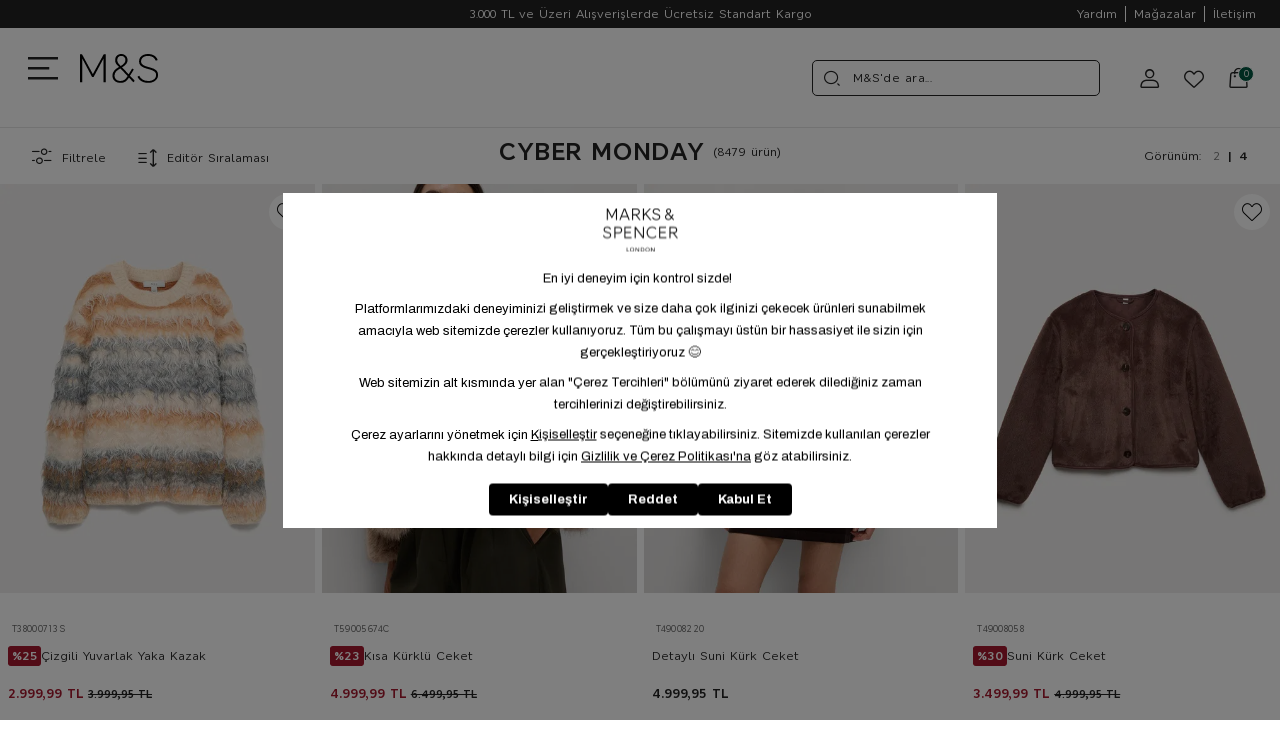

--- FILE ---
content_type: text/html; charset=utf-8
request_url: https://www.marksandspencer.com.tr/cyber-monday-kampanyasi/
body_size: 63326
content:
<!DOCTYPE html>
<html lang="tr">
  <head>
    <meta charset="utf-8" />
    <meta name="format-detection" content="telephone=no" />
    <meta name="apple-mobile-web-app-capable" content="yes" />
    <meta id="viewport" name="viewport" content="width=device-width, initial-scale=1, maximum-scale=1, user-scalable=0"/>
    <meta name="yandex-verification" content="9ea134cd8ffb6817" />

    
  <link rel="canonical" href="https://www.marksandspencer.com.tr/cyber-monday-kampanyasi/">



  
  <link rel="next" href="https://www.marksandspencer.com.tr/cyber-monday-kampanyasi/?page=2" />

    

    
    
    
    

    
      
    

    

    
    

    
  
    
  
    

  
    <title>Cyber Monday İndirimleri 2022 | Marks &amp; Spencer</title>
  



  <meta name="description" content="Cyber Monday Kampanyası M&amp;S&#39; te sizleri bekliyor. Cyber Mondat indirimine özel ürünleri incelemek ve alışveriş yapmak için tıklayın!"/>


<!-- Schema.org markup for Google+ -->




<!-- Twitter Card data -->




<!-- Twitter summary card with large image must be at least 280x150px -->






<!-- Open Graph data -->








  

  


    

    
    

    <link href="https://9f9f6730.cdn.akinoncloud.com/static_omnishop/mnszero132/css/style.css"
      integrity="sha256-3gIQFPeHm3UV8TGgzPwRN53pAqaVgKQrUioK+eVC2nE="
      rel="stylesheet" type="text/css" crossorigin="anonymous"/>

    <link href="https://a53e12.a-cdn.akinoncloud.com/cms/2024/03/08/b339cdcd-75d6-4e3d-864a-e5148a8eb974.png" rel="shortcut icon" />
  <link rel="preload" as="image" href="https://a53e12.a-cdn.akinoncloud.com/products/2025/12/01/828604/b3655765-5e64-4e90-ac1d-806f956d785b_size900x1170_cropCenter.jpg" media="(min-width:1370px)">
    <link rel="preload" as="image" href="https://a53e12.a-cdn.akinoncloud.com/products/2025/12/01/828604/b3655765-5e64-4e90-ac1d-806f956d785b_size500x650_cropCenter.jpg" media="(min-width: 768px) and (max-width: 1369px)">
    <link rel="preload" as="image" href="https://a53e12.a-cdn.akinoncloud.com/products/2025/12/01/828604/b3655765-5e64-4e90-ac1d-806f956d785b_size300x390_cropCenter.jpg" media="(max-width:767px)"><link rel="preload" as="image" href="https://a53e12.a-cdn.akinoncloud.com/products/2025/12/01/833544/98393a37-539d-4a29-893c-99f0e8a67364_size900x1170_cropCenter.jpg" media="(min-width:1370px)">
    <link rel="preload" as="image" href="https://a53e12.a-cdn.akinoncloud.com/products/2025/12/01/833544/98393a37-539d-4a29-893c-99f0e8a67364_size500x650_cropCenter.jpg" media="(min-width: 768px) and (max-width: 1369px)">
    <link rel="preload" as="image" href="https://a53e12.a-cdn.akinoncloud.com/products/2025/12/01/833544/98393a37-539d-4a29-893c-99f0e8a67364_size300x390_cropCenter.jpg" media="(max-width:767px)"><link rel="preload" as="image" href="https://a53e12.a-cdn.akinoncloud.com/products/2025/12/15/837667/e1acdc28-374e-4e8a-8d6a-56ecf70fe337_size900x1170_cropCenter.jpg" media="(min-width:1370px)">
    <link rel="preload" as="image" href="https://a53e12.a-cdn.akinoncloud.com/products/2025/12/15/837667/e1acdc28-374e-4e8a-8d6a-56ecf70fe337_size500x650_cropCenter.jpg" media="(min-width: 768px) and (max-width: 1369px)">
    <link rel="preload" as="image" href="https://a53e12.a-cdn.akinoncloud.com/products/2025/12/15/837667/e1acdc28-374e-4e8a-8d6a-56ecf70fe337_size300x390_cropCenter.jpg" media="(max-width:767px)"><link rel="preload" as="image" href="https://a53e12.a-cdn.akinoncloud.com/products/2025/11/19/830376/0897f21a-e300-4b0f-af59-817a1d50e667_size900x1170_cropCenter.jpg" media="(min-width:1370px)">
    <link rel="preload" as="image" href="https://a53e12.a-cdn.akinoncloud.com/products/2025/11/19/830376/0897f21a-e300-4b0f-af59-817a1d50e667_size500x650_cropCenter.jpg" media="(min-width: 768px) and (max-width: 1369px)">
    <link rel="preload" as="image" href="https://a53e12.a-cdn.akinoncloud.com/products/2025/11/19/830376/0897f21a-e300-4b0f-af59-817a1d50e667_size300x390_cropCenter.jpg" media="(max-width:767px)">
    <script type="text/javascript">
      function detectAppWebView() {
        const isMobileApp = localStorage.getItem('isMobileApp') === 'true';

        if (isMobileApp) {
          const ua = navigator.userAgent || navigator.vendor || window.opera;
          const isIOS = /iPhone|iPad|iPod/.test(ua);
          const isAndroid = /Android/.test(ua);
          const os = isIOS ? 'iOS' : isAndroid ? 'Android' : 'unknown';

          return {
            isWebView: true,
            os: os
          };
        }

        return {
          isWebView: false,
          os: ''
        };
      }

      const webviewStatus = detectAppWebView();

      // Start Analytics -> DONT REMOVE
      window["dataLayer"] = window["dataLayer"] || [];

      

      window["dataLayer"].push({
        'event': 'main_page_view',
        'page_type':'Product Listing Page',
        'user_id': undefined,
        'user_email' : "",
        'user_name' : " ",
        'user_hashed_email' :"b613679a0814d9ec772f95d778c35fc5ff1697c493715653c6c712144292c5ad",
        'user_phone_number' : "",
        'user_hashed_phone_number' : "b613679a0814d9ec772f95d778c35fc5ff1697c493715653c6c712144292c5ad",
        'user_login_status':false,
        'is_webview': webviewStatus.isWebView,
        'webview_os': webviewStatus.os,
      });
      window["dataLayer"].push({
        event: 'gtm.js'
      });
      // End Analytics -> DONT REMOVE

      window["insider_object"] = {};

      var GLOBALS = {
        language: "tr-tr",
        uuid: "",
        userLoggedIn:  false ,
        csrf_token: "ssYdalJevbK9k4zcxByJOGR6PnqC4SsFEohjLQkY6NmEYLvBHHmawTD41ZpNnYWO",
        masterpassSdkEnvironment: "production",
        analyticsContainers: {"containerId": "GTM-WG84SKW"},
        THUMBNAIL_ACTIVE: true,
        THUMBNAIL_OPTIONS: {"product-list": {"width": 690, "height": 757, "crop": "top"}, "product-list_ternary": {"width": 449, "height": 673}, "product-list_quad": {"width": 330, "height": 495}, "product-detail__variant": {"width": 54, "height": 80, "crop": "center"}, "product-detail__slider_zoom": {"quality": 90}, "product-detail__slider_display": {"width": 625, "height": 921, "crop": "center"}, "product-detail__slider_thumbnail": {"width": 94, "height": 148, "crop": "center"}, "category-detail": {"width": 870, "height": 317}, "category-detail__campaign-banner": {"width": 420, "height": 210}, "category-detail__sub-category-banner": {"width": 270, "height": 335}, "basket-list": {"width": 94, "height": 143, "crop": "center"}, "order-list": {"width": 110, "height": 131, "crop": "top"}, "mini-basket-list": {"width": 94, "height": 143, "crop": "center"}, "autocomplete": {"width": 40, "height": 40}, "combin-product-item": {"width": 278, "height": 210, "crop": "center"}, "blog-home-item": {"width": 450, "height": 340, "crop": "center"}, "checkout-success-item": {"width": 58, "height": 88, "crop": "center"}, "discovery-cover-xl": {"width": 432, "height": 304, "crop": "center"}, "discovery-cover-lg": {"width": 320, "height": 224, "crop": "center"}, "discovery-cover-md": {"width": 272, "height": 192, "crop": "center"}, "acc-order-list": {"width": 200, "height": 260, "crop": "center"}, "acc-order-return": {"width": 200, "height": 260, "crop": "center"}, "acc-order-detail": {"width": 200, "height": 260, "crop": "center"}, "acc-favourite-item-xxl": {"width": 352, "height": 512, "crop": "center"}, "acc-favourite-item-xl": {"width": 260, "height": 384, "crop": "center"}, "acc-favourite-item-lg": {"width": 212, "height": 308, "crop": "center"}, "acc-favourite-item-md": {"width": 144, "height": 208, "crop": "center"}, "acc-favourite-item-s": {"width": 264, "height": 384, "crop": "center"}, "acc-favourite-item-xs": {"width": 216, "height": 320, "crop": "center"}, "acc-favourite-item-xxs": {"width": 192, "height": 280, "crop": "center"}, "basket-list-item-lg": {"width": 500, "height": 650, "crop": "center"}, "basket-list-item-s": {"width": 300, "height": 390, "crop": "center"}, "mini-basket-list-item": {"width": 300, "height": 390, "crop": "center"}, "checkout-funds-transfer-bank-logo": {"height": 24, "crop": "center"}, "checkout-summary-list-item": {"width": 200, "height": 260, "crop": "center"}, "product-list-layout-4-xl": {"width": 900, "height": 1170, "crop": "center"}, "product-list-layout-4-lg": {"width": 700, "height": 910, "crop": "center"}, "product-list-layout-4-md": {"width": 500, "height": 650, "crop": "center"}, "product-list-layout-4-s": {"width": 300, "height": 390, "crop": "center"}, "product-list-layout-4-xs": {"width": 200, "height": 260, "crop": "center"}, "product-list-layout-3-xl": {"width": 900, "height": 1170, "crop": "center"}, "product-list-layout-3-lg": {"width": 700, "height": 910, "crop": "center"}, "product-list-layout-3-md": {"width": 500, "height": 650, "crop": "center"}, "product-list-layout-3-s": {"width": 300, "height": 390, "crop": "center"}, "product-list-layout-3-xs": {"width": 200, "height": 260, "crop": "center"}, "product-list-layout-2-xl": {"width": 900, "height": 1170, "crop": "center"}, "product-list-layout-2-lg": {"width": 700, "height": 910, "crop": "center"}, "product-list-layout-2-md": {"width": 500, "height": 650, "crop": "center"}, "product-list-layout-2-s": {"width": 600, "height": 780, "crop": "center"}, "product-list-layout-2-xs": {"width": 200, "height": 260, "crop": "center"}, "success-list-item": {"width": 64, "height": 96, "crop": "center"}, "product-slider-thumb": {"width": 200, "height": 260, "crop": "center"}, "product-gallery-xl": {"width": 1100, "height": 1430, "crop": "center"}, "product-gallery-lg": {"width": 1000, "height": 1300, "crop": "center"}, "product-gallery-md": {"width": 900, "height": 1170, "crop": "center"}, "product-gallery-s": {"width": 700, "height": 910, "crop": "center"}, "product-gallery-xs": {"width": 500, "height": 650, "crop": "center"}, "product-gallery-zoom": {"width": 1100, "height": 1430, "crop": "center"}, "product-gallery-thumb": {"width": 200, "height": 260, "crop": "center"}, "product-variant": {"width": 200, "height": 260, "crop": "center"}, "product-combine-thumbnail": {"width": 144, "height": 224, "crop": "center"}, "store-list-item": {"width": 256, "height": 192, "crop": "center"}, "product-recommendation-xl": {"width": 272, "height": 416, "crop": "center"}, "product-recommendation-lg": {"width": 224, "height": 336, "crop": "center"}, "product-recommendation-md": {"width": 192, "height": 288, "crop": "center"}, "product-recommendation-s": {"width": 144, "height": 224, "crop": "center"}, "product-recommendation-xs": {"width": 192, "height": 288, "crop": "center"}, "product-recommendation-xxs": {"width": 128, "height": 192, "crop": "center"}, "stories-item-lg": {"width": 140, "height": 140, "crop": "center"}, "stories-item-s": {"width": 112, "height": 112, "crop": "center"}},
        PRODUCT_ATTRIBUTES: [{"key": "integration_color", "name": "Renk"}, {"key": "integration_size", "name": "Beden"}],
        BASKET_PRODUCT_ATTRIBUTES:[{"key": "integration_color", "name": "Renk"}, {"key": "filter_size1", "name": "Beden"}],
        PRICE_FORMAT_OPTIONS: {
          currency: {
            currencyCode: "TL",
            useCurrencySymbol: false,
            useCurrencyAfterPrice: true,
          },
        },
        
  page: ['search'],

      };
      var URLS = {
        changeEmail: '/users/email-change/',
        checkout: '/orders/checkout/',
        basket: '/baskets/basket/',
        static: 'https://9f9f6730.cdn.akinoncloud.com/static_omnishop/mnszero132/',
        login: '/users/auth/',
        
      };
      window.i18nJSCatalog = {" TL": " TL", "3D payment transaction failed.": "3D \u00f6deme i\u015flemi ba\u015far\u0131s\u0131z oldu.", "Add New Credit Card": "Yeni Kart", "Add Stock Alert": "Stok Uyar\u0131s\u0131 Ekle", "Add To Cart": "Sepete Ekle", "Add to Cart": "Sepete Ekle", "An error occured, please try again later.": "Bir hata olu\u015ftu, l\u00fctfen daha sonra tekrar deneyin.", "An error occurred when items loading.": "\u00d6\u011feler y\u00fcklenirken bir hata olu\u015ftu.", "An unexpected error has occured, please try again later.": "Beklenmeyen bir hata olu\u015ftu, l\u00fctfen daha sonra tekrar deneyin.", "An unexpected error has occured. Please try again later.": "Beklenmeyen bir hata olu\u015ftu. L\u00fctfen daha sonra tekrar deneyin.", "An unexpected error occurred. Please try again later.": "Beklenmeyen bir hata olu\u015ftu. L\u00fctfen daha sonra tekrar deneyin.", "Are you sure you want to delete this card?": "Bu kart\u0131 silmek istedi\u011finizden emin misiniz?", "Avaialble": "Mevcut", "Barcode reader could not be started": "Barkod okuyucu ba\u015flat\u0131lamad\u0131.", "Billing Address": "Fatura Adresi", "Bring the barcode closer to your camera and follow the fitting room steps.": "Barkodu kameran\u0131za yakla\u015ft\u0131r\u0131n ve deneme kabini ad\u0131mlar\u0131n\u0131 takip edin.", "Browse": "Se\u00e7", "CATEGORIES": "KATEGOR\u0130LER", "Camera could not be opened": "Kamera a\u00e7\u0131lamad\u0131.", "Camera permission was denied. Please enable camera permission in your browser settings.": "Kamera izni reddedildi. L\u00fctfen taray\u0131c\u0131 ayarlar\u0131n\u0131zdan kamera iznini etkinle\u015ftirin.", "Cash": "Tek \u00c7ekim", "Choose Order": "Sipari\u015f Se\u00e7in", "Compression failed": "S\u0131k\u0131\u015ft\u0131rma ba\u015far\u0131s\u0131z oldu", "Confirm": "Onayla", "Confirmation Code": "Onay kodu", "Credit / Bank Card": "Kredi / Banka Kart\u0131", "Default Address": "Varsay\u0131lan Adresiniz", "Delete": "Sil", "Delivery Address": "Teslimat Adresi", "Disagree": "Vazge\u00e7", "E-Newsletter": "E-B\u00fclten", "Email values must be matching.": "E-posta de\u011ferleri e\u015fle\u015fmelidir.", "Enter the one-time password from your bank.": "Bankan\u0131zdan ald\u0131\u011f\u0131n\u0131z tek kullan\u0131ml\u0131k \u015fifreyi girin.", "Error": "Hata", "Error processing file. Please try again.": "Bir hata olu\u015ftu, l\u00fctfen daha sonra tekrar deneyin.", "Failed to load generated image": "Olu\u015fturulan g\u00f6r\u00fcnt\u00fc y\u00fcklenemedi", "Failed to load image for compression": "S\u0131k\u0131\u015ft\u0131rma i\u00e7in g\u00f6r\u00fcnt\u00fc y\u00fcklenemedi", "Free": "\u00dccretsiz", "Friday": "Cuma", "Generated image not available": "Olu\u015fturulan g\u00f6r\u00fcnt\u00fc mevcut de\u011fil", "Generated image not found in response": "Yan\u0131tta olu\u015fturulan g\u00f6r\u00fcnt\u00fc bulunamad\u0131", "I consent to the registration of my credit card information with MasterPass.": "Kredi kart\u0131 bilgilerimin MasterPass ile kaydedilmesini onayl\u0131yorum.", "I want to pay with my card registered to MasterPass.": "MasterPass'e kay\u0131tl\u0131 kart\u0131mla \u00f6deme yapmak istiyorum.", "If you want to scan another product, bring the new barcode close to your camera as well.": "Bir \u00fcr\u00fcn daha okutmak isterseniz, yeni barkodu da kameran\u0131za yakla\u015ft\u0131r\u0131n.", "Installment options not available": "Taksit se\u00e7enekleri mevcut de\u011fil", "Invalid file": "Ge\u00e7ersiz dosya", "Invalid server response": "Ge\u00e7ersiz sunucu yan\u0131t\u0131", "It's in the bag": "Sepete eklendi", "Job failed": "Ba\u015far\u0131s\u0131z oldu", "Job timeout - please try again": "\u0130\u015f zaman a\u015f\u0131m\u0131 - l\u00fctfen tekrar deneyin", "Limited Stock": "T\u00fckenmek \u00dczere", "MasterPass Card Name": "MasterPass Kart Ad\u0131", "Monday": "Pazartesi", "Monthly Amount": "Ayl\u0131k Tutar", "Move To Bag": "Sepete Ekle", "My Bag": "Sepetim", "Network error while checking job status": "\u0130\u015f durumu kontrol edilirken a\u011f hatas\u0131 olu\u015ftu", "Next": "\u0130leri", "Next slide": "Sonraki slide", "No camera found": "\u00dcr\u00fcn Bulunamad\u0131 ", "Number of Installments": "Taksit Say\u0131s\u0131", "Out Of Stock": "Stokta Yok", "PRODUCTS FOR": "\u00dcR\u00dcNLER", "Password values must be matching.": "\u015eifre de\u011ferleri e\u015fle\u015fmelidir.", "Pay with new credit card.": "Yeni kredi kart\u0131 ile \u00f6deme yap\u0131n.", "Phone Number": "Telefon", "Please enter a card name": "L\u00fctfen kart ismini girin.", "Please enter a valid e-mail.": "L\u00fctfen ge\u00e7erli e-posta adresini giriniz.", "Please enter card name.": "L\u00fctfen kart ismini girin.", "Please select a card": "L\u00fctfen bir kart se\u00e7in", "Please select an installment": "L\u00fctfen bir taksit se\u00e7in", "Please upload a valid image file (JPEG, PNG, or WebP)": "L\u00fctfen ge\u00e7erli bir resim dosyas\u0131 y\u00fckleyin (JPEG, PNG veya WebP)", "Previous": "Geri", "Previous slide": "\u00d6nceki slide", "Qty": "Adt", "Quick Look": "H\u0131zl\u0131 Bak", "Saturday": "Cumartesi", "Save": "Kaydet", "Saved Credit Cards": "Kay\u0131tl\u0131 Kredi Kartlar\u0131m", "Saved Credit Cards From MasterPass": "MasterPass\u2019e Kay\u0131tl\u0131 Kartlar\u0131m", "Search": "Arama", "Search Results Not Found": "Arama Sonu\u00e7lar\u0131 Bulunamad\u0131", "Select an option.": "Se\u00e7iniz.", "Send SMS Again": "Tekrar SMS G\u00f6nder", "Server error - please try again": "Sunucu hatas\u0131 - l\u00fctfen tekrar deneyin", "Set as Default": "Varsay\u0131lan Adresim Yap", "Show More": "Daha Fazla G\u00f6ster", "Show on Map": "Haritada G\u00f6ster", "Showing %(current)s of %(total)s products.": "%(total) \u00fcr\u00fcnden %(current) tanesi g\u00f6steriliyor.", "Showing all %s product.": ["%s \u00dcr\u00fcn G\u00f6steriliyor.", "%s \u00dcr\u00fcn G\u00f6steriliyor."], "Subtotal": "Ara toplam", "Success": "Ba\u015far\u0131l\u0131", "Success!": "Ba\u015far\u0131l\u0131!", "Sunday": "Pazar", "The camera might be being used by another application.": "Kamera ba\u015fka bir uygulama taraf\u0131ndan kullan\u0131l\u0131yor olabilir.", "The transaction was canceled.": "\u0130\u015flem iptal edildi.", "This field can be up to %s character.": ["Bu alan en fazla %s karakter olabilir.", "Bu alan en fazla %s karakter olabilir."], "This field is required.": "Bu alan zorunludur.", "This field must be at least %s character.": ["Bu alan en az %s karakter olmal\u0131d\u0131r.", "Bu alan en az %s karakter olmal\u0131d\u0131r"], "Thursday": "Per\u015fembe", "Too many requests - please try again": "\u00c7ok fazla istek var - l\u00fctfen tekrar deneyin", "Total Amount": "Toplam", "Tuesday": "Sal\u0131", "Unknown": "Bilinmiyor", "Use": "Kullan", "VIEW ALL": "HEPS\u0130N\u0130 G\u00d6STER", "VIEW BAG": "SEPET\u0130 G\u00d6R\u00dcNT\u00dcLE", "Wednesday": "\u00c7ar\u015famba", "Working hours:": "\u00c7al\u0131\u015fma Saatleri:", "You can select up to 3 products.": "En fazla 3 \u00fcr\u00fcn se\u00e7ebilirsiniz.", "You have cards registered to MasterPass.": "MasterPass'e kay\u0131tl\u0131 kartlar\u0131n\u0131z var.", "You have cards registered to your MasterPass account. Would you like to use your cards?": "MasterPass hesab\u0131n\u0131za kay\u0131tl\u0131 kartlar\u0131n\u0131z var. Kartlar\u0131n\u0131z\u0131 kullanmak ister misiniz?", "You have successfully registered for our e-newsletters.": "E-B\u00fclten i\u00e7in ba\u015far\u0131yla kay\u0131t oldunuz.", "Your card failed 3D Secure security verification. Please try again or contact your bank.": "Kart\u0131n\u0131z 3D Secure g\u00fcvenlik do\u011frulamas\u0131nda ba\u015far\u0131s\u0131z oldu. L\u00fctfen tekrar deneyin veya bankan\u0131zla ileti\u015fime ge\u00e7in.", "Your changes have been saved.": "De\u011fi\u015fiklikleriniz kaydedildi.", "Your one-time password for phone number verification.": "Telefon numaran\u0131z\u0131n do\u011frulanmas\u0131 i\u00e7in tek kullan\u0131ml\u0131k \u015fifreniz.", "Your request have been recieved and will be evaluated as soon as possible.": "Talebiniz al\u0131nd\u0131, m\u00fcmk\u00fcn olan en k\u0131sa s\u00fcrede de\u011ferlendirilicektir.", "item.": ["\u00fcr\u00fcn.", "\u00fcr\u00fcn(ler)"], "no files selected": "dosya se\u00e7ilmedi", "pk attribute can not be null.": "pk \u00f6zniteli\u011fi null olamaz.", "remove": "kald\u0131r"};
    </script>

    
    
    
    

    
  </head>

  
  <body dir="ltr" class="product-list-page">
  <div class="analytics-data" style="display: none !important; visibility: hidden !important;">
    {
      "user": {
        "type": "identify",
        "data": {
          "id":"None",
          "user":{
            "name": " ",
            "email": "",
            "signupDate": "",
            "gender": "",
            "permission": "no"
          }
        }
      },
      "page": {
        "type": "page Viewed",
        "data": "ProductListing"
      }
    }
  </div>
  	<script type="text/javascript">
		var google_tag_params = {
		  ecomm_pagetype: window.GLOBALS.page[0]
		};
	</script>
  <div class="analytics-data" style="display: none !important; visibility: hidden !important;">
    {
      "type": "gtmStart"
    }
  </div>
  <div class="pz-body-w list-wrapper">
      <div id="segmentify-search" class="segmentify-search-main"></div>
      
        <div class="band">
  
  <pz-carousel per-view="1" autoplay loop class="band__messages">
    
    <a href="/tum-urunler/" class="band__item" aria-label="3.000 TL ve Üzeri Alışverişlerde Ücretsiz Standart Kargo">3.000 TL ve Üzeri Alışverişlerde Ücretsiz Standart Kargo</a>
    
    <a href="/surdurulebilirlik/" class="band__item" aria-label="Sürdürülebilirlik">Sürdürülebilirlik</a>
    
  </pz-carousel>
  
  
  <ul class="band__menu">
    
    <li><a href="/yardim-destek/" aria-label="Yardım">Yardım</a></li>
    
    <li><a href="/address/stores/" aria-label="Mağazalar">Mağazalar</a></li>
    
    <li><a href="/bize-ulasin" aria-label="İletişim">İletişim</a></li>
    
  </ul>
  
</div>
<div class="header">
  <div class="header-wrapper">
    <button class="header__menu relative js-header-menu-toggle-btn" aria-label="Toggle menu">
      <div>
        <span aria-hidden="true"></span>
        <span aria-hidden="true"></span>
        <span aria-hidden="true"></span>
      </div>      
    </button>
    <div class="header__user group">
      <button class="js-user-button" aria-label="Üye Giriş" data-logged-in="False">
        <i class="pz-icon-user-2"></i>    
      </button>      
      <div class="header__user-menu -hidden lg:group-hover:block js-user-menu" role="menu" aria-orientation="vertical" aria-labelledby="menu-button" tabindex="-1">
        <div class="header__user-menu-wrapper">
          <div class="header__user-menu-tagline" role="none">
            
            <h5 role="none"><span>M&S'e</span> Hoşgeldiniz!</h5>
            
          </div>
          <div class="header__user-menu-list" role="none">
            
            <a href="/users/login/?next=/cyber-monday-kampanyasi/" role="menuitem" tabindex="-1" id="menu-item-0" aria-label="Giriş Yap"><i class="pz-icon-user-2"></i>Giriş Yap</a>
            <a href="/anonymous_order/" role="menuitem" tabindex="-1" id="menu-item-1" aria-label="Ürün İadesi"><i class="pz-icon-package"></i>Üyeliksiz Sipariş Takibi / Ürün İadesi</a>                        
            
          </div>
        </div>
      </div>  
    </div>

    <a href="/" class="header__logo" aria-label="Anasayfa">
      <img src="https://9f9f6730.cdn.akinoncloud.com/static_omnishop/mnszero132/img/logo.svg" class="logo" alt="mns" width="80" height="80" loading="eager"/>
    </a> 

    <form id="SearchDesktopForm" action="/list" class="header__search-form js-search-form -hidden">
      <pz-input id="AutocompleteInput" icon="pz-icon-search-2" class="header__search-input js-search-form-input" name="search_text" autocomplete="off"></pz-input>
      <a href="#" class="header__search-close js-close-search" aria-label="icon-close"><i class="pz-icon-close"></i></a>
    </form>    
    <button
      class="header__search js-search-button "
      aria-label="Arama"
      data-transition-enter="transition-opacity ease-in-out duration-300"
      data-transition-enter-start="opacity-0"
      data-transition-enter-end="opacity-100"
      data-transition-leave="transition-opacity ease-in-out duration-300"
      data-transition-leave-start="opacity-100"
      data-transition-leave-end="opacity-0">
      <i class="pz-icon-search-2"></i>
    </button>    
    
    <a class="header__favourites" href="/users/login/" aria-label="Favourite products">
      <i class="pz-icon-fav"></i>
    </a>
    
    <a href="/baskets/basket/" class="header__basket" aria-label="Basket">
      <i class="pz-icon-basket"></i>
      <span class="header__basket-badge js-pz-mini-basket-quantity">0</span>
    </a>
    
    <pz-input
      icon="pz-icon-search-2"
      class="header__input js-search-input"
      type="text"
      placeholder="M&S'de ara..."
      name="search"
      appearance="outlined"
      size="xs"
      data-transition-enter="transition-opacity ease-in-out duration-300"
      data-transition-enter-start="opacity-0"
      data-transition-enter-end="opacity-100"
      data-transition-leave="transition-opacity ease-in-out duration-300"
      data-transition-leave-start="opacity-100"
      data-transition-leave-end="opacity-0">
    </pz-input>
  </div>
</div>
<a target="_blank" class="auth-container__wp-link" href="https://api.whatsapp.com/send/?phone=908502222267&text&type=phone_number&app_absent=0">
  <img src="https://9f9f6730.cdn.akinoncloud.com/static_omnishop/mnszero132/img/wp-online.png" alt="destek-online" class="js-wp-online">
  <img src="https://9f9f6730.cdn.akinoncloud.com/static_omnishop/mnszero132/img/wp-offline.png" alt="destek-offline" class="js-wp-offline">
</a>


<pz-slide-over back-button="false" overflow="hidden" header="false" direction="right" class="-hidden" id="menu">
  <div class="menu-body">
    <div class="menu-body__container">
      <pz-stack>
        <pz-state initial="true" key="main">
          <ul class="menu-body__list">
            
            <li 
              data-key="Kış İndirimi"
              class="item -has-children"
              style="--text-color: #ea0c1c; --space: 1rem;"
              >
              <a href="/tum-indirim/" class="link" aria-label="Kış İndirimi">
                
                <div class="item__image-container">
                  <img src="https://a53e12.a-cdn.akinoncloud.com/cms/2026/01/02/9290c27d-7707-4ac3-8f0e-dfc326d9a306.jpg"  alt="Kış İndirimi" loading="lazy" width="64" height="64"/>
                </div>
                
                <span class="item__text">Kış İndirimi </span>
              </a>
            </li>
            
            <li 
              data-key="Kadın"
              class="item -has-children"
              style="--text-color: #000000; --space: 1rem;"
              >
              <a href="/kadin/" class="link" aria-label="Kadın">
                
                <div class="item__image-container">
                  <img src="https://a53e12.a-cdn.akinoncloud.com/cms/2026/01/05/beeda54a-ea37-490d-baa2-a96d783b6a13.jpg"  alt="Kadın" loading="lazy" width="64" height="64"/>
                </div>
                
                <span class="item__text">Kadın </span>
              </a>
            </li>
            
            <li 
              data-key="İç Giyim"
              class="item -has-children"
              style="--text-color: #000000; --space: 1rem;"
              >
              <a href="/ic-giyim/" class="link" aria-label="İç Giyim">
                
                <div class="item__image-container">
                  <img src="https://a53e12.a-cdn.akinoncloud.com/cms/2026/01/05/62283a33-586e-4486-8cb6-ad93faeae5e4.jpg"  alt="İç Giyim" loading="lazy" width="64" height="64"/>
                </div>
                
                <span class="item__text">İç Giyim </span>
              </a>
            </li>
            
            <li 
              data-key="Erkek"
              class="item -has-children"
              style="--text-color: #000000; --space: 1rem;"
              >
              <a href="/erkek/" class="link" aria-label="Erkek">
                
                <div class="item__image-container">
                  <img src="https://a53e12.a-cdn.akinoncloud.com/cms/2026/01/05/43ec4281-5690-41b3-978a-f4f3b15593eb.jpg"  alt="Erkek" loading="lazy" width="64" height="64"/>
                </div>
                
                <span class="item__text">Erkek </span>
              </a>
            </li>
            
            <li 
              data-key="Çocuk &amp; Bebek"
              class="item -has-children"
              style="--text-color: #000000; --space: 1rem;"
              >
              <a href="/cocuk-ve-bebek/" class="link" aria-label="Çocuk &amp; Bebek">
                
                <div class="item__image-container">
                  <img src="https://a53e12.a-cdn.akinoncloud.com/cms/2026/01/05/d184b03b-eb5f-47e0-9f5e-66a7a72da521.jpg"  alt="Çocuk &amp; Bebek" loading="lazy" width="64" height="64"/>
                </div>
                
                <span class="item__text">Çocuk &amp; Bebek </span>
              </a>
            </li>
            
            <li 
              data-key="Ev &amp; Dekorasyon"
              class="item -has-children"
              style="--text-color: #000000; --space: 1rem;"
              >
              <a href="/ev-dekorasyon-1/" class="link" aria-label="Ev &amp; Dekorasyon">
                
                <div class="item__image-container">
                  <img src="https://a53e12.a-cdn.akinoncloud.com/cms/2026/01/05/a61dc973-945a-4699-b7a6-c967a0e4a361.jpg"  alt="Ev &amp; Dekorasyon" loading="lazy" width="64" height="64"/>
                </div>
                
                <span class="item__text">Ev &amp; Dekorasyon </span>
              </a>
            </li>
            
            <li 
              data-key="Kozmetik"
              class="item -has-children"
              style="--text-color: #000000; --space: 1rem;"
              >
              <a href="/kozmetik/" class="link" aria-label="Kozmetik">
                
                <div class="item__image-container">
                  <img src="https://a53e12.a-cdn.akinoncloud.com/cms/2026/01/05/998ee908-3442-4421-ad21-9018b4ae0699.jpg"  alt="Kozmetik" loading="lazy" width="64" height="64"/>
                </div>
                
                <span class="item__text">Kozmetik </span>
              </a>
            </li>
            
            <li 
              data-key="BLOG"
              class="item "
              style="--text-color: #000000; --space: 1rem;"
              >
              <a href="/blog/" class="link" aria-label="BLOG">
                
                <div class="item__image-container">
                  <img src="https://a53e12.a-cdn.akinoncloud.com/cms/2023/12/06/a6ee1938-3e65-47d0-9600-77746a31da85.jpg"  alt="BLOG" loading="lazy" width="64" height="64"/>
                </div>
                
                <span class="item__text">BLOG </span>
              </a>
            </li>
            
          </ul>
        </pz-state>

        
        <pz-state key="Kış İndirimi">
          <div class="menu-body__header">
            <button class="js-menu-pop-children" aria-label="Kış İndirimi"><i class="pz-icon-chevron-start"></i></button>
            <h4>Kış İndirimi</h4>
          </div>
          <ul class="menu-body__list -child-state">
            
            <li 
              class="item"
              style="--text-color: #000000; --space: 0.375rem;"
              >
              
              <a href="/tum-indirim/" class="link" aria-label="Tüm Ürünler">
                <span class="item__text">Tüm Ürünler</span>
              </a>
              
            </li>
            
            <li 
              class="item"
              style="--text-color: #000000; --space: 0.375rem;"
              >
              
              <pz-expandable  title="Kadın" >
                <ul>
                  
                  <li style="--text-color: #000000; --space: 0.5rem;">
                    <a href="/tum-indirim/?layout=4&amp;category_ids=2" class="link " aria-label="Tüm Ürünler">
                      <span>Tüm Ürünler</span>
                    </a>                    
                  </li>
                  
                  <li style="--text-color: #000000; --space: 0.5rem;">
                    <a href="/indirim-kadin-dis-giyim/" class="link " aria-label="Dış Giyim">
                      <span>Dış Giyim</span>
                    </a>                    
                  </li>
                  
                  <li style="--text-color: #000000; --space: 0.5rem;">
                    <a href="/indirim-kadin-kazak-ve-triko/" class="link " aria-label="Kazak &amp; Hırka">
                      <span>Kazak &amp; Hırka</span>
                    </a>                    
                  </li>
                  
                  <li style="--text-color: #000000; --space: 0.5rem;">
                    <a href="/indirim-kadin-t-shirt/" class="link " aria-label="T-shırt &amp; Sweatshirt">
                      <span>T-shırt &amp; Sweatshirt</span>
                    </a>                    
                  </li>
                  
                  <li style="--text-color: #000000; --space: 0.5rem;">
                    <a href="/indirim-kadin-jean/" class="link " aria-label="Jean">
                      <span>Jean</span>
                    </a>                    
                  </li>
                  
                  <li style="--text-color: #000000; --space: 0.5rem;">
                    <a href="/indirim-kadin-pantolon-tayt/" class="link " aria-label="Pantolon &amp; Tayt">
                      <span>Pantolon &amp; Tayt</span>
                    </a>                    
                  </li>
                  
                  <li style="--text-color: #000000; --space: 0.5rem;">
                    <a href="/indirim-kadin-termal/" class="link " aria-label="Termal">
                      <span>Termal</span>
                    </a>                    
                  </li>
                  
                  <li style="--text-color: #000000; --space: 0.5rem;">
                    <a href="/indirim-kadin-bluz/" class="link " aria-label="Bluz">
                      <span>Bluz</span>
                    </a>                    
                  </li>
                  
                  <li style="--text-color: #000000; --space: 0.5rem;">
                    <a href="/indirim-kadin-gomlek/" class="link " aria-label="Gömlek">
                      <span>Gömlek</span>
                    </a>                    
                  </li>
                  
                  <li style="--text-color: #000000; --space: 0.5rem;">
                    <a href="/indirim-kadin-elbise/" class="link " aria-label="Elbise">
                      <span>Elbise</span>
                    </a>                    
                  </li>
                  
                  <li style="--text-color: #000000; --space: 0.5rem;">
                    <a href="/indirim-kadin-etek/" class="link " aria-label="Etek">
                      <span>Etek</span>
                    </a>                    
                  </li>
                  
                  <li style="--text-color: #000000; --space: 0.5rem;">
                    <a href="/indirim-kadin-spor-giyim/" class="link " aria-label="Spor Giyim">
                      <span>Spor Giyim</span>
                    </a>                    
                  </li>
                  
                  <li style="--text-color: #000000; --space: 0.5rem;">
                    <a href="/indirim-kadin-canta-aksesuar/" class="link " aria-label="Çanta &amp; Aksesuar">
                      <span>Çanta &amp; Aksesuar</span>
                    </a>                    
                  </li>
                  
                  <li style="--text-color: #000000; --space: 0.5rem;">
                    <a href="/indirim-kadin-ayakkabi/" class="link " aria-label="Ayakkabı">
                      <span>Ayakkabı</span>
                    </a>                    
                  </li>
                  
                </ul>
              </pz-expandable>
              
            </li>
            
            <li 
              class="item"
              style="--text-color: #000000; --space: 0.375rem;"
              >
              
              <pz-expandable  title="Erkek" >
                <ul>
                  
                  <li style="--text-color: #000000; --space: 0.5rem;">
                    <a href="/indirim-erkek/" class="link " aria-label="Tüm Ürünler">
                      <span>Tüm Ürünler</span>
                    </a>                    
                  </li>
                  
                  <li style="--text-color: #000000; --space: 0.5rem;">
                    <a href="/indirim-erkek-disgiyim/" class="link " aria-label="Dış Giyim">
                      <span>Dış Giyim</span>
                    </a>                    
                  </li>
                  
                  <li style="--text-color: #000000; --space: 0.5rem;">
                    <a href="/indirim-erkek-kazak/" class="link " aria-label="Kazak &amp; Hırka">
                      <span>Kazak &amp; Hırka</span>
                    </a>                    
                  </li>
                  
                  <li style="--text-color: #000000; --space: 0.5rem;">
                    <a href="/indirim-erkek-pantolon/" class="link " aria-label="Pantolon">
                      <span>Pantolon</span>
                    </a>                    
                  </li>
                  
                  <li style="--text-color: #000000; --space: 0.5rem;">
                    <a href="/indirim-erkek-sweatshirt/" class="link " aria-label="Sweatshirt">
                      <span>Sweatshirt</span>
                    </a>                    
                  </li>
                  
                  <li style="--text-color: #000000; --space: 0.5rem;">
                    <a href="/indirim-erkek-gomlek/" class="link " aria-label="Gömlek">
                      <span>Gömlek</span>
                    </a>                    
                  </li>
                  
                  <li style="--text-color: #000000; --space: 0.5rem;">
                    <a href="/indirim-erkek-tshirt/" class="link " aria-label="T-shirt">
                      <span>T-shirt</span>
                    </a>                    
                  </li>
                  
                  <li style="--text-color: #000000; --space: 0.5rem;">
                    <a href="/indirim-erkek-termal/" class="link " aria-label="Termal">
                      <span>Termal</span>
                    </a>                    
                  </li>
                  
                  <li style="--text-color: #000000; --space: 0.5rem;">
                    <a href="/indirim-erkek-atlet/" class="link " aria-label="Atlet">
                      <span>Atlet</span>
                    </a>                    
                  </li>
                  
                  <li style="--text-color: #000000; --space: 0.5rem;">
                    <a href="/indirim-erkek-boxer/" class="link " aria-label="Boxer &amp; Külot">
                      <span>Boxer &amp; Külot</span>
                    </a>                    
                  </li>
                  
                  <li style="--text-color: #000000; --space: 0.5rem;">
                    <a href="/indirim-erkek-uykukoleksiyon/" class="link " aria-label="Pijama">
                      <span>Pijama</span>
                    </a>                    
                  </li>
                  
                  <li style="--text-color: #000000; --space: 0.5rem;">
                    <a href="/indirim-takim-elbise/" class="link " aria-label="Takım Elbise">
                      <span>Takım Elbise</span>
                    </a>                    
                  </li>
                  
                  <li style="--text-color: #000000; --space: 0.5rem;">
                    <a href="/indirim-erkek-sporgiyim/" class="link " aria-label="Spor Giyim">
                      <span>Spor Giyim</span>
                    </a>                    
                  </li>
                  
                  <li style="--text-color: #000000; --space: 0.5rem;">
                    <a href="/indirim-erkek-ayakkabi/" class="link " aria-label="Ayakkabı">
                      <span>Ayakkabı</span>
                    </a>                    
                  </li>
                  
                  <li style="--text-color: #000000; --space: 0.5rem;">
                    <a href="/indirim-erkek-canta-aksesuar/" class="link " aria-label="Çanta &amp; Aksesuar">
                      <span>Çanta &amp; Aksesuar</span>
                    </a>                    
                  </li>
                  
                </ul>
              </pz-expandable>
              
            </li>
            
            <li 
              class="item"
              style="--text-color: #000000; --space: 0.375rem;"
              >
              
              <pz-expandable  title="İç Giyim" >
                <ul>
                  
                  <li style="--text-color: #000000; --space: 0.5rem;">
                    <a href="/indirim-icgiyim/" class="link " aria-label="Tüm Ürünler">
                      <span>Tüm Ürünler</span>
                    </a>                    
                  </li>
                  
                  <li style="--text-color: #000000; --space: 0.5rem;">
                    <a href="/indirim-sutyen/" class="link " aria-label="Sütyen">
                      <span>Sütyen</span>
                    </a>                    
                  </li>
                  
                  <li style="--text-color: #000000; --space: 0.5rem;">
                    <a href="/indirim-kulot/" class="link " aria-label="Külot">
                      <span>Külot</span>
                    </a>                    
                  </li>
                  
                  <li style="--text-color: #000000; --space: 0.5rem;">
                    <a href="/indirim-uykukoleksiyonlari/" class="link " aria-label="Uyku Koleksiyonları">
                      <span>Uyku Koleksiyonları</span>
                    </a>                    
                  </li>
                  
                  <li style="--text-color: #000000; --space: 0.5rem;">
                    <a href="/indirim-atlet/" class="link " aria-label="Atlet">
                      <span>Atlet</span>
                    </a>                    
                  </li>
                  
                  <li style="--text-color: #000000; --space: 0.5rem;">
                    <a href="/indirim-corap/" class="link " aria-label="Çorap">
                      <span>Çorap</span>
                    </a>                    
                  </li>
                  
                </ul>
              </pz-expandable>
              
            </li>
            
            <li 
              class="item"
              style="--text-color: #000000; --space: 0.375rem;"
              >
              
              <pz-expandable  title="Çocuk &amp; Bebek" >
                <ul>
                  
                  <li style="--text-color: #000000; --space: 0.5rem;">
                    <a href="/indirim-cocuk/" class="link " aria-label="Tüm Ürünler">
                      <span>Tüm Ürünler</span>
                    </a>                    
                  </li>
                  
                  <li style="--text-color: #000000; --space: 0.5rem;">
                    <a href="/indirim-kiz-cocuk/" class="link " aria-label="Kız Çocuk (2-16 Yaş)">
                      <span>Kız Çocuk (2-16 Yaş)</span>
                    </a>                    
                  </li>
                  
                  <li style="--text-color: #000000; --space: 0.5rem;">
                    <a href="/indirim-erkek-cocuk/" class="link " aria-label="Erkek Çocuk (2-16 Yaş)">
                      <span>Erkek Çocuk (2-16 Yaş)</span>
                    </a>                    
                  </li>
                  
                  <li style="--text-color: #000000; --space: 0.5rem;">
                    <a href="/indirim-bebek/" class="link " aria-label="Bebek (0-2 Yaş)">
                      <span>Bebek (0-2 Yaş)</span>
                    </a>                    
                  </li>
                  
                </ul>
              </pz-expandable>
              
            </li>
            
            <li 
              class="item"
              style="--text-color: #000000; --space: 0.375rem;"
              >
              
              <pz-expandable  title="Ev &amp; Dekorasyon" >
                <ul>
                  
                  <li style="--text-color: #000000; --space: 0.5rem;">
                    <a href="/indirim-evdekorasyon/" class="link " aria-label="Tüm Ürünler">
                      <span>Tüm Ürünler</span>
                    </a>                    
                  </li>
                  
                  <li style="--text-color: #000000; --space: 0.5rem;">
                    <a href="/indirim-evaksesuar-tekstili/" class="link " aria-label="Ev Aksesuarı &amp; Tekstili">
                      <span>Ev Aksesuarı &amp; Tekstili</span>
                    </a>                    
                  </li>
                  
                  <li style="--text-color: #000000; --space: 0.5rem;">
                    <a href="/indirim-mutfak/" class="link " aria-label="Mutfak">
                      <span>Mutfak</span>
                    </a>                    
                  </li>
                  
                  <li style="--text-color: #000000; --space: 0.5rem;">
                    <a href="/indirim-banyo/" class="link " aria-label="Banyo">
                      <span>Banyo</span>
                    </a>                    
                  </li>
                  
                  <li style="--text-color: #000000; --space: 0.5rem;">
                    <a href="/indirim-yatak-odasi/" class="link " aria-label="Yatak Odası">
                      <span>Yatak Odası</span>
                    </a>                    
                  </li>
                  
                </ul>
              </pz-expandable>
              
            </li>
            
            <li 
              class="item"
              style="--text-color: #000000; --space: 0.375rem;"
              >
              
              <a href="/indirim-kozmetik/" class="link" aria-label="Kozmetik">
                <span class="item__text">Kozmetik</span>
              </a>
              
            </li>
            
          </ul>
          <div class="menu-body__featured">
            
            <div class="item">
              <a href="/tum-indirim/?layout=4&amp;category_ids=2" aria-label="Kadın">
                <div class="item__image">
                  <img src="https://a53e12.a-cdn.akinoncloud.com/cms/2026/01/02/ef846742-d898-4797-8a1c-7291e334658d.jpg" alt="Alışverişe başla" loading="lazy" width="181" height="80"/>
                </div>
                <span>Kadın</span>
              </a>
            </div>
            
            <div class="item">
              <a href="/tum-indirim/?layout=4&amp;category_ids=101" aria-label="Erkek">
                <div class="item__image">
                  <img src="https://a53e12.a-cdn.akinoncloud.com/cms/2026/01/02/ba3f464f-43f5-4f68-b4d6-8c2269338605.jpg" alt="Alışverişe başla" loading="lazy" width="181" height="80"/>
                </div>
                <span>Erkek</span>
              </a>
            </div>
            
            <div class="item">
              <a href="/tum-indirim/?layout=4&amp;category_ids=40" aria-label="İç giyim">
                <div class="item__image">
                  <img src="https://a53e12.a-cdn.akinoncloud.com/cms/2026/01/02/69b80e75-3db5-4ec7-898f-d7b0e9952be8.jpg" alt="Alışverişe başla" loading="lazy" width="181" height="80"/>
                </div>
                <span>İç giyim</span>
              </a>
            </div>
            
            <div class="item">
              <a href="/tum-indirim/?layout=4&amp;category_ids=141" aria-label="Çocuk ve bebek">
                <div class="item__image">
                  <img src="https://a53e12.a-cdn.akinoncloud.com/cms/2026/01/02/220aedc7-abdd-4239-923c-d726ef9a04dd.jpg" alt="Alışverişe başla" loading="lazy" width="181" height="80"/>
                </div>
                <span>Çocuk ve bebek</span>
              </a>
            </div>
            
            <div class="item">
              <a href="/tum-indirim/?layout=4&amp;category_ids=213" aria-label="Ev ve dekorasyon">
                <div class="item__image">
                  <img src="https://a53e12.a-cdn.akinoncloud.com/cms/2026/01/02/99d2db4d-3366-4b95-a574-331547e44e8b.jpg" alt="Alışverişe başla" loading="lazy" width="181" height="80"/>
                </div>
                <span>Ev ve dekorasyon</span>
              </a>
            </div>
            
            <div class="item">
              <a href="/tum-indirim/?layout=4&amp;category_ids=84" aria-label="Kozmetik">
                <div class="item__image">
                  <img src="https://a53e12.a-cdn.akinoncloud.com/cms/2026/01/02/7cff6066-8749-45d9-8d5e-11f1422091b4.jpg" alt="Alışverişe başla" loading="lazy" width="181" height="80"/>
                </div>
                <span>Kozmetik</span>
              </a>
            </div>
            
          </div>
          <a href="/tum-indirim/" class="menu-body__link" aria-label="Kış İndirimi">Tüm Kış İndirimi Ürünlerini Göster</a>
        </pz-state>
        
        <pz-state key="Kadın">
          <div class="menu-body__header">
            <button class="js-menu-pop-children" aria-label="Kadın"><i class="pz-icon-chevron-start"></i></button>
            <h4>Kadın</h4>
          </div>
          <ul class="menu-body__list -child-state">
            
            <li 
              class="item"
              style="--text-color: #ea0c1c; --space: 0.375rem;"
              >
              
              <a href="/tum-indirim/?layout=4&amp;category_ids=2" class="link" aria-label="Kış İndirimi">
                <span class="item__text">Kış İndirimi</span>
              </a>
              
            </li>
            
            <li 
              class="item"
              style="--text-color: #000000; --space: 0.375rem;"
              >
              
              <a href="/tum-urunler/?category_ids=2" class="link" aria-label="Tüm Ürünler">
                <span class="item__text">Tüm Ürünler</span>
              </a>
              
            </li>
            
            <li 
              class="item"
              style="--text-color: #000000; --space: 0.375rem;"
              >
              
              <a href="/kadin-yeni-gelen-giyim/?layout=4&amp;sorter=newcomers" class="link" aria-label="Yeni Gelenler">
                <span class="item__text">Yeni Gelenler</span>
              </a>
              
            </li>
            
            <li 
              class="item"
              style="--text-color: #000000; --space: 0.375rem;"
              >
              
              <a href="/parti/" class="link" aria-label="Parti Koleksiyonu">
                <span class="item__text">Parti Koleksiyonu</span>
              </a>
              
            </li>
            
            <li 
              class="item"
              style="--text-color: #000000; --space: 0.375rem;"
              >
              
              <pz-expandable  class="expanded" expanded="true"  title="Giyim" >
                <ul>
                  
                  <li style="--text-color: #000000; --space: 0.5rem;">
                    <a href="/kadin-giyim/" class="link " aria-label="Tüm Kadın Giyim Ürünleri">
                      <span>Tüm Kadın Giyim Ürünleri</span>
                    </a>                    
                  </li>
                  
                  <li style="--text-color: #000000; --space: 0.5rem;">
                    <a href="/kadin-dis-giyim/" class="link " aria-label="Dış Giyim">
                      <span>Dış Giyim</span>
                    </a>                    
                  </li>
                  
                  <li style="--text-color: #000000; --space: 0.5rem;">
                    <a href="/kadin-pantolonlar/" class="link " aria-label="Pantolon &amp; Taytlar">
                      <span>Pantolon &amp; Taytlar</span>
                    </a>                    
                  </li>
                  
                  <li style="--text-color: #000000; --space: 0.5rem;">
                    <a href="/kadin-hirkalar/" class="link " aria-label="Hırka">
                      <span>Hırka</span>
                    </a>                    
                  </li>
                  
                  <li style="--text-color: #000000; --space: 0.5rem;">
                    <a href="/kadin-kazaklar/" class="link " aria-label="Kazak &amp; Triko">
                      <span>Kazak &amp; Triko</span>
                    </a>                    
                  </li>
                  
                  <li style="--text-color: #000000; --space: 0.5rem;">
                    <a href="/kadin-jeans-jeggings/" class="link " aria-label="Jean">
                      <span>Jean</span>
                    </a>                    
                  </li>
                  
                  <li style="--text-color: #000000; --space: 0.5rem;">
                    <a href="/kadin-sweatshirtler/" class="link " aria-label="Sweatshirt">
                      <span>Sweatshirt</span>
                    </a>                    
                  </li>
                  
                  <li style="--text-color: #000000; --space: 0.5rem;">
                    <a href="/kadin-esofmanlar/" class="link " aria-label="Eşofman">
                      <span>Eşofman</span>
                    </a>                    
                  </li>
                  
                  <li style="--text-color: #000000; --space: 0.5rem;">
                    <a href="/kadin-gomlekler/" class="link " aria-label="Gömlek">
                      <span>Gömlek</span>
                    </a>                    
                  </li>
                  
                  <li style="--text-color: #000000; --space: 0.5rem;">
                    <a href="/kadin-bluzlar/" class="link " aria-label="Bluz">
                      <span>Bluz</span>
                    </a>                    
                  </li>
                  
                  <li style="--text-color: #000000; --space: 0.5rem;">
                    <a href="/kadin-t-shirtler/" class="link " aria-label="T-Shirt">
                      <span>T-Shirt</span>
                    </a>                    
                  </li>
                  
                  <li style="--text-color: #000000; --space: 0.5rem;">
                    <a href="/klasik-yelek/" class="link " aria-label="Klasik Yelek">
                      <span>Klasik Yelek</span>
                    </a>                    
                  </li>
                  
                  <li style="--text-color: #000000; --space: 0.5rem;">
                    <a href="/kadin-etekler/" class="link " aria-label="Etek">
                      <span>Etek</span>
                    </a>                    
                  </li>
                  
                  <li style="--text-color: #000000; --space: 0.5rem;">
                    <a href="/kadin-elbiseler/" class="link " aria-label="Elbise">
                      <span>Elbise</span>
                    </a>                    
                  </li>
                  
                  <li style="--text-color: #000000; --space: 0.5rem;">
                    <a href="/kadin-sortlar/" class="link " aria-label="Şort">
                      <span>Şort</span>
                    </a>                    
                  </li>
                  
                  <li style="--text-color: #000000; --space: 0.5rem;">
                    <a href="/kadin-spor-giyim/" class="link " aria-label="Spor Giyim">
                      <span>Spor Giyim</span>
                    </a>                    
                  </li>
                  
                </ul>
              </pz-expandable>
              
            </li>
            
            <li 
              class="item"
              style="--text-color: #000000; --space: 0.375rem;"
              >
              
              <pz-expandable  title="Çanta ve Aksesuar" >
                <ul>
                  
                  <li style="--text-color: #000000; --space: 0.5rem;">
                    <a href="/kadin-canta-ve-aksesuarlar/" class="link " aria-label="Tüm Çanta &amp; Aksesuar Ürünleri">
                      <span>Tüm Çanta &amp; Aksesuar Ürünleri</span>
                    </a>                    
                  </li>
                  
                  <li style="--text-color: #000000; --space: 0.5rem;">
                    <a href="/kadin-yeni-gelen-aksesuarlar/?category_ids=21" class="link " aria-label="Yeni Gelenler">
                      <span>Yeni Gelenler</span>
                    </a>                    
                  </li>
                  
                  <li style="--text-color: #000000; --space: 0.5rem;">
                    <a href="/kadin-sapka-ve-bereler/" class="link " aria-label="Şapka &amp; Bere">
                      <span>Şapka &amp; Bere</span>
                    </a>                    
                  </li>
                  
                  <li style="--text-color: #000000; --space: 0.5rem;">
                    <a href="/kadin-cantalar/" class="link " aria-label="Çanta">
                      <span>Çanta</span>
                    </a>                    
                  </li>
                  
                  <li style="--text-color: #000000; --space: 0.5rem;">
                    <a href="/kadin-eldivenler/" class="link " aria-label="Eldiven">
                      <span>Eldiven</span>
                    </a>                    
                  </li>
                  
                  <li style="--text-color: #000000; --space: 0.5rem;">
                    <a href="/kadin-sallar-ve-atkilar/" class="link " aria-label="Atkı &amp; Şal">
                      <span>Atkı &amp; Şal</span>
                    </a>                    
                  </li>
                  
                  <li style="--text-color: #000000; --space: 0.5rem;">
                    <a href="/kadin-kemerler/" class="link " aria-label="Kemer">
                      <span>Kemer</span>
                    </a>                    
                  </li>
                  
                  <li style="--text-color: #000000; --space: 0.5rem;">
                    <a href="/kadin-takilar/" class="link " aria-label="Takı">
                      <span>Takı</span>
                    </a>                    
                  </li>
                  
                </ul>
              </pz-expandable>
              
            </li>
            
            <li 
              class="item"
              style="--text-color: #000000; --space: 0.375rem;"
              >
              
              <pz-expandable  title="Ayakkabı ve Terlik" >
                <ul>
                  
                  <li style="--text-color: #000000; --space: 0.5rem;">
                    <a href="/kadin-ayakkabi/" class="link " aria-label="Tüm Ayakkabı &amp; Terlik Ürünleri">
                      <span>Tüm Ayakkabı &amp; Terlik Ürünleri</span>
                    </a>                    
                  </li>
                  
                  <li style="--text-color: #000000; --space: 0.5rem;">
                    <a href="/kadin-yeni-gelen-ayakkabi-terlik/" class="link " aria-label="Yeni Gelenler">
                      <span>Yeni Gelenler</span>
                    </a>                    
                  </li>
                  
                  <li style="--text-color: #000000; --space: 0.5rem;">
                    <a href="/kadin-botlar/" class="link " aria-label="Bot &amp; Çizme">
                      <span>Bot &amp; Çizme</span>
                    </a>                    
                  </li>
                  
                  <li style="--text-color: #000000; --space: 0.5rem;">
                    <a href="/kadin-ayakkabi/" class="link " aria-label="Ayakkabı">
                      <span>Ayakkabı</span>
                    </a>                    
                  </li>
                  
                  <li style="--text-color: #000000; --space: 0.5rem;">
                    <a href="/kadin-terlikler/" class="link " aria-label="Terlik">
                      <span>Terlik</span>
                    </a>                    
                  </li>
                  
                </ul>
              </pz-expandable>
              
            </li>
            
            <li 
              class="item"
              style="--text-color: #000000; --space: 0.375rem;"
              >
              
              <pz-expandable  title="Koleksiyonlar" >
                <ul>
                  
                  <li style="--text-color: #000000; --space: 0.5rem;">
                    <a href="/kadin-jaeger-koleksiyonu/" class="link " aria-label="Jaeger">
                      <span>Jaeger</span>
                    </a>                    
                  </li>
                  
                  <li style="--text-color: #000000; --space: 0.5rem;">
                    <a href="/kadin-autograph/" class="link " aria-label="Autograph">
                      <span>Autograph</span>
                    </a>                    
                  </li>
                  
                  <li style="--text-color: #000000; --space: 0.5rem;">
                    <a href="/kadin-per-una/" class="link " aria-label="Per Una">
                      <span>Per Una</span>
                    </a>                    
                  </li>
                  
                  <li style="--text-color: #000000; --space: 0.5rem;">
                    <a href="/kadin-m-s-collection/" class="link " aria-label="M&amp;S Collection">
                      <span>M&amp;S Collection</span>
                    </a>                    
                  </li>
                  
                  <li style="--text-color: #000000; --space: 0.5rem;">
                    <a href="/good-move/" class="link " aria-label="Good Move">
                      <span>Good Move</span>
                    </a>                    
                  </li>
                  
                  <li style="--text-color: #000000; --space: 0.5rem;">
                    <a href="/acev-urunleri/" class="link " aria-label="AÇEV">
                      <span>AÇEV</span>
                    </a>                    
                  </li>
                  
                </ul>
              </pz-expandable>
              
            </li>
            
          </ul>
          <div class="menu-body__featured">
            
            <div class="item">
              <a href="/tum-indirim/?layout=4&amp;category_ids=2" aria-label="İNDİRİM">
                <div class="item__image">
                  <img src="https://a53e12.a-cdn.akinoncloud.com/cms/2026/01/02/f4e40252-9a94-4a47-a86f-b724eb02c8e1.jpg" alt="Alışverişe başla" loading="lazy" width="181" height="80"/>
                </div>
                <span>İNDİRİM</span>
              </a>
            </div>
            
            <div class="item">
              <a href="/kadin-yeni-gelen-giyim/?layout=4&amp;sorter=newcomers" aria-label="Yeni Gelenler">
                <div class="item__image">
                  <img src="https://a53e12.a-cdn.akinoncloud.com/cms/2026/01/02/d3551ad9-5957-4029-adc6-5ff6da1be008.jpg" alt="Alışverişe başla" loading="lazy" width="181" height="80"/>
                </div>
                <span>Yeni Gelenler</span>
              </a>
            </div>
            
            <div class="item">
              <a href="/kadin-dis-giyim/" aria-label="Dış Giyim">
                <div class="item__image">
                  <img src="https://a53e12.a-cdn.akinoncloud.com/cms/2026/01/02/5d19bd52-d940-4742-a8c3-1fdb4277c1ae.jpg" alt="Alışverişe başla" loading="lazy" width="181" height="80"/>
                </div>
                <span>Dış Giyim</span>
              </a>
            </div>
            
            <div class="item">
              <a href="/kadin-kazaklar/" aria-label="Kazak &amp; Triko">
                <div class="item__image">
                  <img src="https://a53e12.a-cdn.akinoncloud.com/cms/2026/01/02/376ab34b-64bf-4bcc-b289-4933f65c0fca.jpg" alt="Alışverişe başla" loading="lazy" width="181" height="80"/>
                </div>
                <span>Kazak &amp; Triko</span>
              </a>
            </div>
            
          </div>
          <a href="/kadin/" class="menu-body__link" aria-label="Kadın">Tüm Kadın Ürünlerini Göster</a>
        </pz-state>
        
        <pz-state key="İç Giyim">
          <div class="menu-body__header">
            <button class="js-menu-pop-children" aria-label="İç Giyim"><i class="pz-icon-chevron-start"></i></button>
            <h4>İç Giyim</h4>
          </div>
          <ul class="menu-body__list -child-state">
            
            <li 
              class="item"
              style="--text-color: #ea0c1c; --space: 0.375rem;"
              >
              
              <a href="/indirim-icgiyim/" class="link" aria-label="Kış İndirimi">
                <span class="item__text">Kış İndirimi</span>
              </a>
              
            </li>
            
            <li 
              class="item"
              style="--text-color: #000000; --space: 0.375rem;"
              >
              
              <a href="/kadin-ic-giyim/" class="link" aria-label="Tüm Ürünler">
                <span class="item__text">Tüm Ürünler</span>
              </a>
              
            </li>
            
            <li 
              class="item"
              style="--text-color: #000000; --space: 0.375rem;"
              >
              
              <pz-expandable  title="Termal Giyim" >
                <ul>
                  
                  <li style="--text-color: #000000; --space: 0.5rem;">
                    <a href="/kadin-termal-ustler/" class="link " aria-label="Termal Üst">
                      <span>Termal Üst</span>
                    </a>                    
                  </li>
                  
                  <li style="--text-color: #000000; --space: 0.5rem;">
                    <a href="/kadin-termal-altlar/" class="link " aria-label="Termal Tayt">
                      <span>Termal Tayt</span>
                    </a>                    
                  </li>
                  
                  <li style="--text-color: #000000; --space: 0.5rem;">
                    <a href="/kadin-termal-giyim/" class="link " aria-label="Termal">
                      <span>Termal</span>
                    </a>                    
                  </li>
                  
                </ul>
              </pz-expandable>
              
            </li>
            
            <li 
              class="item"
              style="--text-color: #000000; --space: 0.375rem;"
              >
              
              <pz-expandable  title="Sütyen" >
                <ul>
                  
                  <li style="--text-color: #000000; --space: 0.5rem;">
                    <a href="/sutyen/" class="link " aria-label="Tüm Sütyenler">
                      <span>Tüm Sütyenler</span>
                    </a>                    
                  </li>
                  
                  <li style="--text-color: #000000; --space: 0.5rem;">
                    <a href="/yeni-gelen-sutyenler/?sorter=newcomers" class="link " aria-label="Yeni Gelenler">
                      <span>Yeni Gelenler</span>
                    </a>                    
                  </li>
                  
                  <li style="--text-color: #000000; --space: 0.5rem;">
                    <a href="/kadin-dantelli-sutyenler/" class="link " aria-label="Dantelli">
                      <span>Dantelli</span>
                    </a>                    
                  </li>
                  
                  <li style="--text-color: #000000; --space: 0.5rem;">
                    <a href="/kadin-destekli-sutyenler/" class="link " aria-label="Destekli (Pedli)">
                      <span>Destekli (Pedli)</span>
                    </a>                    
                  </li>
                  
                  <li style="--text-color: #000000; --space: 0.5rem;">
                    <a href="/kadin-desteksiz-sutyen/" class="link " aria-label="Desteksiz (Pedsiz)">
                      <span>Desteksiz (Pedsiz)</span>
                    </a>                    
                  </li>
                  
                  <li style="--text-color: #000000; --space: 0.5rem;">
                    <a href="/kadin-balensiz-sutyen/" class="link " aria-label="Balensiz (Telsiz)">
                      <span>Balensiz (Telsiz)</span>
                    </a>                    
                  </li>
                  
                  <li style="--text-color: #000000; --space: 0.5rem;">
                    <a href="/balenli-sutyenler/" class="link " aria-label="Balenli">
                      <span>Balenli</span>
                    </a>                    
                  </li>
                  
                  <li style="--text-color: #000000; --space: 0.5rem;">
                    <a href="/tshirt-sutyeni/" class="link " aria-label="T-Shirt Sütyeni">
                      <span>T-Shirt Sütyeni</span>
                    </a>                    
                  </li>
                  
                  <li style="--text-color: #000000; --space: 0.5rem;">
                    <a href="/bralet-sutyenler/" class="link " aria-label="Bralet">
                      <span>Bralet</span>
                    </a>                    
                  </li>
                  
                  <li style="--text-color: #000000; --space: 0.5rem;">
                    <a href="/balkonet-sutyen/" class="link " aria-label="Balkonet">
                      <span>Balkonet</span>
                    </a>                    
                  </li>
                  
                  <li style="--text-color: #000000; --space: 0.5rem;">
                    <a href="/strapless-sutyen/" class="link " aria-label="Straplez">
                      <span>Straplez</span>
                    </a>                    
                  </li>
                  
                  <li style="--text-color: #000000; --space: 0.5rem;">
                    <a href="/kadin-sutyen-aksesuarlari/" class="link " aria-label="Sütyen Aksesuarları">
                      <span>Sütyen Aksesuarları</span>
                    </a>                    
                  </li>
                  
                </ul>
              </pz-expandable>
              
            </li>
            
            <li 
              class="item"
              style="--text-color: #000000; --space: 0.375rem;"
              >
              
              <pz-expandable  title="Özellikli Sütyenler" >
                <ul>
                  
                  <li style="--text-color: #000000; --space: 0.5rem;">
                    <a href="/ameliyat-sutyeni/" class="link " aria-label="Ameliyat Sonrası">
                      <span>Ameliyat Sonrası</span>
                    </a>                    
                  </li>
                  
                  <li style="--text-color: #000000; --space: 0.5rem;">
                    <a href="/emzirme-sutyeni/" class="link " aria-label="Emzirme">
                      <span>Emzirme</span>
                    </a>                    
                  </li>
                  
                  <li style="--text-color: #000000; --space: 0.5rem;">
                    <a href="/genc-kiz-sutyen/" class="link " aria-label="İlk Sütyenim">
                      <span>İlk Sütyenim</span>
                    </a>                    
                  </li>
                  
                  <li style="--text-color: #000000; --space: 0.5rem;">
                    <a href="/sporcu-sutyeni/" class="link " aria-label="Sporcu">
                      <span>Sporcu</span>
                    </a>                    
                  </li>
                  
                  <li style="--text-color: #000000; --space: 0.5rem;">
                    <a href="/kucultucu-toparlayici-sutyen/" class="link " aria-label="Küçültücü - Toparlayıcı">
                      <span>Küçültücü - Toparlayıcı</span>
                    </a>                    
                  </li>
                  
                  <li style="--text-color: #000000; --space: 0.5rem;">
                    <a href="/kadin-buyuk-beden-sutyenler/" class="link " aria-label="Büyük Beden">
                      <span>Büyük Beden</span>
                    </a>                    
                  </li>
                  
                </ul>
              </pz-expandable>
              
            </li>
            
            <li 
              class="item"
              style="--text-color: #000000; --space: 0.375rem;"
              >
              
              <pz-expandable  title="Uyku Koleksiyonları" >
                <ul>
                  
                  <li style="--text-color: #000000; --space: 0.5rem;">
                    <a href="/uyku-koleksiyonlari/" class="link " aria-label="Tüm Pijama &amp; Gecelik Ürünleri">
                      <span>Tüm Pijama &amp; Gecelik Ürünleri</span>
                    </a>                    
                  </li>
                  
                  <li style="--text-color: #000000; --space: 0.5rem;">
                    <a href="/kadin-yeni-gelen-uyku-koleksiyonu/?sorter=newcomers" class="link " aria-label="Yeni Gelenler">
                      <span>Yeni Gelenler</span>
                    </a>                    
                  </li>
                  
                  <li style="--text-color: #000000; --space: 0.5rem;">
                    <a href="/kadin-pijamalar/" class="link " aria-label="Pijama">
                      <span>Pijama</span>
                    </a>                    
                  </li>
                  
                  <li style="--text-color: #000000; --space: 0.5rem;">
                    <a href="/kadin-gecelik/" class="link " aria-label="Gecelik">
                      <span>Gecelik</span>
                    </a>                    
                  </li>
                  
                  <li style="--text-color: #000000; --space: 0.5rem;">
                    <a href="/kadin-sabahlik/" class="link " aria-label="Sabahlık">
                      <span>Sabahlık</span>
                    </a>                    
                  </li>
                  
                </ul>
              </pz-expandable>
              
            </li>
            
            <li 
              class="item"
              style="--text-color: #000000; --space: 0.375rem;"
              >
              
              <pz-expandable  title="Külot" >
                <ul>
                  
                  <li style="--text-color: #000000; --space: 0.5rem;">
                    <a href="/yeni-gelen-kulotlar/?sorter=newcomers" class="link " aria-label="Yeni Gelenler">
                      <span>Yeni Gelenler</span>
                    </a>                    
                  </li>
                  
                  <li style="--text-color: #000000; --space: 0.5rem;">
                    <a href="/kadin-ic-giyim-kulotlar/" class="link " aria-label="Tüm Külotlar">
                      <span>Tüm Külotlar</span>
                    </a>                    
                  </li>
                  
                  <li style="--text-color: #000000; --space: 0.5rem;">
                    <a href="/kadin-paket-kulotlar/" class="link " aria-label="Paketli">
                      <span>Paketli</span>
                    </a>                    
                  </li>
                  
                  <li style="--text-color: #000000; --space: 0.5rem;">
                    <a href="/yuksek-bel-kulot/" class="link " aria-label="Yüksek Bel">
                      <span>Yüksek Bel</span>
                    </a>                    
                  </li>
                  
                  <li style="--text-color: #000000; --space: 0.5rem;">
                    <a href="/kadin-brazilian-kulotlar/" class="link " aria-label="Brazilian">
                      <span>Brazilian</span>
                    </a>                    
                  </li>
                  
                  <li style="--text-color: #000000; --space: 0.5rem;">
                    <a href="/kadin-bikini-kulotlar/" class="link " aria-label="Bikini">
                      <span>Bikini</span>
                    </a>                    
                  </li>
                  
                  <li style="--text-color: #000000; --space: 0.5rem;">
                    <a href="/kadin-full-brief-kulotlar/" class="link " aria-label="Full Brief">
                      <span>Full Brief</span>
                    </a>                    
                  </li>
                  
                  <li style="--text-color: #000000; --space: 0.5rem;">
                    <a href="/kadin-short-kulotlar/" class="link " aria-label="Short">
                      <span>Short</span>
                    </a>                    
                  </li>
                  
                  <li style="--text-color: #000000; --space: 0.5rem;">
                    <a href="/kadin-midi-kulotlar/" class="link " aria-label="Midi">
                      <span>Midi</span>
                    </a>                    
                  </li>
                  
                  <li style="--text-color: #000000; --space: 0.5rem;">
                    <a href="/tanga/" class="link " aria-label="Tanga">
                      <span>Tanga</span>
                    </a>                    
                  </li>
                  
                  <li style="--text-color: #000000; --space: 0.5rem;">
                    <a href="/kadin-iz-birakmayan-kulotlar/" class="link " aria-label="Dikişsiz">
                      <span>Dikişsiz</span>
                    </a>                    
                  </li>
                  
                  <li style="--text-color: #000000; --space: 0.5rem;">
                    <a href="/kadin-pamuklu-kulotlar/" class="link " aria-label="Pamuklu Külot">
                      <span>Pamuklu Külot</span>
                    </a>                    
                  </li>
                  
                  <li style="--text-color: #000000; --space: 0.5rem;">
                    <a href="/kadin-dantelli-kulotlar/" class="link " aria-label="Dantelli Külot">
                      <span>Dantelli Külot</span>
                    </a>                    
                  </li>
                  
                  <li style="--text-color: #000000; --space: 0.5rem;">
                    <a href="/regl-kulodu/" class="link " aria-label="Regl Külodu">
                      <span>Regl Külodu</span>
                    </a>                    
                  </li>
                  
                </ul>
              </pz-expandable>
              
            </li>
            
            <li 
              class="item"
              style="--text-color: #000000; --space: 0.375rem;"
              >
              
              <pz-expandable  title="Çorap" >
                <ul>
                  
                  <li style="--text-color: #000000; --space: 0.5rem;">
                    <a href="/kadin-coraplari/" class="link " aria-label="Tüm Çoraplar">
                      <span>Tüm Çoraplar</span>
                    </a>                    
                  </li>
                  
                  <li style="--text-color: #000000; --space: 0.5rem;">
                    <a href="/kadin-gunluk-coraplar/" class="link " aria-label="Günlük Çorap">
                      <span>Günlük Çorap</span>
                    </a>                    
                  </li>
                  
                  <li style="--text-color: #000000; --space: 0.5rem;">
                    <a href="/kadin-kulotlu-coraplar/" class="link " aria-label="Külotlu">
                      <span>Külotlu</span>
                    </a>                    
                  </li>
                  
                  <li style="--text-color: #000000; --space: 0.5rem;">
                    <a href="/kadin-babet-coraplari/" class="link " aria-label="Babet">
                      <span>Babet</span>
                    </a>                    
                  </li>
                  
                  <li style="--text-color: #000000; --space: 0.5rem;">
                    <a href="/kadin-pantolon-coraplari/" class="link " aria-label="Pantolon Çorabı">
                      <span>Pantolon Çorabı</span>
                    </a>                    
                  </li>
                  
                  <li style="--text-color: #000000; --space: 0.5rem;">
                    <a href="/kadin-sekillendirici-coraplar/" class="link " aria-label="Toparlayıcı">
                      <span>Toparlayıcı</span>
                    </a>                    
                  </li>
                  
                  <li style="--text-color: #000000; --space: 0.5rem;">
                    <a href="/kadin-termal-coraplar/" class="link " aria-label="Termal">
                      <span>Termal</span>
                    </a>                    
                  </li>
                  
                  <li style="--text-color: #000000; --space: 0.5rem;">
                    <a href="/kadin-opak-coraplar/" class="link " aria-label="Opak">
                      <span>Opak</span>
                    </a>                    
                  </li>
                  
                </ul>
              </pz-expandable>
              
            </li>
            
            <li 
              class="item"
              style="--text-color: #000000; --space: 0.375rem;"
              >
              
              <pz-expandable  title="Toparlayıcılar" >
                <ul>
                  
                  <li style="--text-color: #000000; --space: 0.5rem;">
                    <a href="/korse/" class="link " aria-label="Korse">
                      <span>Korse</span>
                    </a>                    
                  </li>
                  
                  <li style="--text-color: #000000; --space: 0.5rem;">
                    <a href="/kadin-juponlar/" class="link " aria-label="Jüpon &amp; Kombinezon">
                      <span>Jüpon &amp; Kombinezon</span>
                    </a>                    
                  </li>
                  
                  <li style="--text-color: #000000; --space: 0.5rem;">
                    <a href="/kadin-bodyler/" class="link " aria-label="Body">
                      <span>Body</span>
                    </a>                    
                  </li>
                  
                </ul>
              </pz-expandable>
              
            </li>
            
            <li 
              class="item"
              style="--text-color: #000000; --space: 0.375rem;"
              >
              
              <pz-expandable  title="Koleksiyonlar" >
                <ul>
                  
                  <li style="--text-color: #000000; --space: 0.5rem;">
                    <a href="/ic-giyim-rosie-koleksiyonu/" class="link " aria-label="Rosie For Autograph">
                      <span>Rosie For Autograph</span>
                    </a>                    
                  </li>
                  
                </ul>
              </pz-expandable>
              
            </li>
            
            <li 
              class="item"
              style="--text-color: #000000; --space: 0.375rem;"
              >
              
              <pz-expandable  title="Atlet" >
                <ul>
                  
                  <li style="--text-color: #000000; --space: 0.5rem;">
                    <a href="/kadin-atletler/" class="link " aria-label="Atlet">
                      <span>Atlet</span>
                    </a>                    
                  </li>
                  
                </ul>
              </pz-expandable>
              
            </li>
            
          </ul>
          <div class="menu-body__featured">
            
            <div class="item">
              <a href="/tum-indirim/?layout=4&amp;category_ids=40" aria-label="İNDİRİM">
                <div class="item__image">
                  <img src="https://a53e12.a-cdn.akinoncloud.com/cms/2026/01/02/a1360c48-aa8d-4f26-a39d-485e96675a1d.jpg" alt="Alışverişe başla" loading="lazy" width="181" height="80"/>
                </div>
                <span>İNDİRİM</span>
              </a>
            </div>
            
            <div class="item">
              <a href="/yeni-sezon/?layout=4&amp;category_ids=40" aria-label="Yeni Gelenler">
                <div class="item__image">
                  <img src="https://a53e12.a-cdn.akinoncloud.com/cms/2026/01/02/7c55d809-a37c-4a32-a6c1-e5779123eeef.jpg" alt="Alışverişe başla" loading="lazy" width="181" height="80"/>
                </div>
                <span>Yeni Gelenler</span>
              </a>
            </div>
            
            <div class="item">
              <a href="/sutyen/" aria-label="Sütyen">
                <div class="item__image">
                  <img src="https://a53e12.a-cdn.akinoncloud.com/cms/2026/01/02/fbc087a1-63e4-4d93-ab05-4703edca9f1c.jpg" alt="Alışverişe başla" loading="lazy" width="181" height="80"/>
                </div>
                <span>Sütyen</span>
              </a>
            </div>
            
            <div class="item">
              <a href="/kadin-kulot/" aria-label="Külot">
                <div class="item__image">
                  <img src="https://a53e12.a-cdn.akinoncloud.com/cms/2026/01/02/b688c2ff-bd67-41ea-a3eb-72999b87dccf.jpg" alt="Alışverişe başla" loading="lazy" width="181" height="80"/>
                </div>
                <span>Külot</span>
              </a>
            </div>
            
          </div>
          <a href="/ic-giyim/" class="menu-body__link" aria-label="İç Giyim">Tüm İç Giyim Ürünlerini Göster</a>
        </pz-state>
        
        <pz-state key="Erkek">
          <div class="menu-body__header">
            <button class="js-menu-pop-children" aria-label="Erkek"><i class="pz-icon-chevron-start"></i></button>
            <h4>Erkek</h4>
          </div>
          <ul class="menu-body__list -child-state">
            
            <li 
              class="item"
              style="--text-color: #ea0c1c; --space: 0.375rem;"
              >
              
              <a href="/indirim-erkek/" class="link" aria-label="Kış İndirimi">
                <span class="item__text">Kış İndirimi</span>
              </a>
              
            </li>
            
            <li 
              class="item"
              style="--text-color: #000000; --space: 0.375rem;"
              >
              
              <a href="/tum-urunler/?category_ids=101" class="link" aria-label="Tüm Ürünler">
                <span class="item__text">Tüm Ürünler</span>
              </a>
              
            </li>
            
            <li 
              class="item"
              style="--text-color: #000000; --space: 0.375rem;"
              >
              
              <a href="/erkek-yeni-gelen-giyim/?sorter=newcomers" class="link" aria-label="Yeni Gelenler">
                <span class="item__text">Yeni Gelenler</span>
              </a>
              
            </li>
            
            <li 
              class="item"
              style="--text-color: #000000; --space: 0.375rem;"
              >
              
              <pz-expandable  class="expanded" expanded="true"  title="Giyim" >
                <ul>
                  
                  <li style="--text-color: #000000; --space: 0.5rem;">
                    <a href="/erkek-giyim/" class="link " aria-label="Tüm Erkek Giyim Ürünleri">
                      <span>Tüm Erkek Giyim Ürünleri</span>
                    </a>                    
                  </li>
                  
                  <li style="--text-color: #000000; --space: 0.5rem;">
                    <a href="/erkek-dis-giyim/" class="link " aria-label="Dış Giyim">
                      <span>Dış Giyim</span>
                    </a>                    
                  </li>
                  
                  <li style="--text-color: #000000; --space: 0.5rem;">
                    <a href="/erkek-kazaklar-ve-hirkalar/" class="link " aria-label="Kazak &amp; Hırka">
                      <span>Kazak &amp; Hırka</span>
                    </a>                    
                  </li>
                  
                  <li style="--text-color: #000000; --space: 0.5rem;">
                    <a href="/erkek-pantolon/" class="link " aria-label="Pantolon">
                      <span>Pantolon</span>
                    </a>                    
                  </li>
                  
                  <li style="--text-color: #000000; --space: 0.5rem;">
                    <a href="/erkek-jeanler/" class="link " aria-label="Jean">
                      <span>Jean</span>
                    </a>                    
                  </li>
                  
                  <li style="--text-color: #000000; --space: 0.5rem;">
                    <a href="/takim-elbiseler/" class="link " aria-label="Takım Elbise">
                      <span>Takım Elbise</span>
                    </a>                    
                  </li>
                  
                  <li style="--text-color: #000000; --space: 0.5rem;">
                    <a href="/erkek-gomlek/" class="link " aria-label="Gömlek">
                      <span>Gömlek</span>
                    </a>                    
                  </li>
                  
                  <li style="--text-color: #000000; --space: 0.5rem;">
                    <a href="/erkek-ceketler/" class="link " aria-label="Ceket">
                      <span>Ceket</span>
                    </a>                    
                  </li>
                  
                  <li style="--text-color: #000000; --space: 0.5rem;">
                    <a href="/erkek-spor-giyim/" class="link " aria-label="Spor Giyim">
                      <span>Spor Giyim</span>
                    </a>                    
                  </li>
                  
                  <li style="--text-color: #000000; --space: 0.5rem;">
                    <a href="/erkek-esofman/" class="link " aria-label="Eşofman">
                      <span>Eşofman</span>
                    </a>                    
                  </li>
                  
                  <li style="--text-color: #000000; --space: 0.5rem;">
                    <a href="/erkek-t-shirtler/" class="link " aria-label="T-Shirt">
                      <span>T-Shirt</span>
                    </a>                    
                  </li>
                  
                  <li style="--text-color: #000000; --space: 0.5rem;">
                    <a href="/erkek-sortlar/" class="link " aria-label="Şort">
                      <span>Şort</span>
                    </a>                    
                  </li>
                  
                </ul>
              </pz-expandable>
              
            </li>
            
            <li 
              class="item"
              style="--text-color: #000000; --space: 0.375rem;"
              >
              
              <pz-expandable  title="İç Giyim ve Pijama" >
                <ul>
                  
                  <li style="--text-color: #000000; --space: 0.5rem;">
                    <a href="/erkek-ic-giyim-pijama/" class="link " aria-label="Tüm İç Giyim &amp; Pijama Ürünleri">
                      <span>Tüm İç Giyim &amp; Pijama Ürünleri</span>
                    </a>                    
                  </li>
                  
                  <li style="--text-color: #000000; --space: 0.5rem;">
                    <a href="/yeni-gelen-erkek-ic-giyim-pijama/?sorter=newcomers" class="link " aria-label="Yeni Gelenler">
                      <span>Yeni Gelenler</span>
                    </a>                    
                  </li>
                  
                  <li style="--text-color: #000000; --space: 0.5rem;">
                    <a href="/erkek-termaller/" class="link " aria-label="Termal Atlet ve İçlik">
                      <span>Termal Atlet ve İçlik</span>
                    </a>                    
                  </li>
                  
                  <li style="--text-color: #000000; --space: 0.5rem;">
                    <a href="/erkek-boxer-ve-kulotlar/" class="link " aria-label="Boxer ve Külotlar">
                      <span>Boxer ve Külotlar</span>
                    </a>                    
                  </li>
                  
                  <li style="--text-color: #000000; --space: 0.5rem;">
                    <a href="/erkek-atletler/" class="link " aria-label="Atlet">
                      <span>Atlet</span>
                    </a>                    
                  </li>
                  
                  <li style="--text-color: #000000; --space: 0.5rem;">
                    <a href="/erkek-pijamalar/" class="link " aria-label="Pijama ve Sabahlık">
                      <span>Pijama ve Sabahlık</span>
                    </a>                    
                  </li>
                  
                  <li style="--text-color: #000000; --space: 0.5rem;">
                    <a href="/erkek-coraplar/" class="link " aria-label="Çorap">
                      <span>Çorap</span>
                    </a>                    
                  </li>
                  
                </ul>
              </pz-expandable>
              
            </li>
            
            <li 
              class="item"
              style="--text-color: #000000; --space: 0.375rem;"
              >
              
              <pz-expandable  title="Koleksiyonlar" >
                <ul>
                  
                  <li style="--text-color: #000000; --space: 0.5rem;">
                    <a href="/erkek-jaeger-koleksiyonu/?layout=4&amp;sorter=-price" class="link " aria-label="Jaeger">
                      <span>Jaeger</span>
                    </a>                    
                  </li>
                  
                  <li style="--text-color: #000000; --space: 0.5rem;">
                    <a href="/erkek-autograph-ic-giyim-koleksiyonu/" class="link " aria-label="Autograph İç Giyim Koleksiyonu">
                      <span>Autograph İç Giyim Koleksiyonu</span>
                    </a>                    
                  </li>
                  
                </ul>
              </pz-expandable>
              
            </li>
            
            <li 
              class="item"
              style="--text-color: #000000; --space: 0.375rem;"
              >
              
              <pz-expandable  title="Ayakkabı ve Terlik" >
                <ul>
                  
                  <li style="--text-color: #000000; --space: 0.5rem;">
                    <a href="/erkek-ayakkabi/" class="link " aria-label="Tüm Ayakkabı &amp; Terlik Ürünleri">
                      <span>Tüm Ayakkabı &amp; Terlik Ürünleri</span>
                    </a>                    
                  </li>
                  
                  <li style="--text-color: #000000; --space: 0.5rem;">
                    <a href="/erkek-ev-terlikleri/" class="link " aria-label="Terlik">
                      <span>Terlik</span>
                    </a>                    
                  </li>
                  
                  <li style="--text-color: #000000; --space: 0.5rem;">
                    <a href="/erkek-ayakkabilar/" class="link " aria-label="Ayakkabı">
                      <span>Ayakkabı</span>
                    </a>                    
                  </li>
                  
                </ul>
              </pz-expandable>
              
            </li>
            
            <li 
              class="item"
              style="--text-color: #000000; --space: 0.375rem;"
              >
              
              <pz-expandable  title="Çanta ve Aksesuar" >
                <ul>
                  
                  <li style="--text-color: #000000; --space: 0.5rem;">
                    <a href="/erkek-canta-ve-aksesuarlar/" class="link " aria-label="Tüm Çanta &amp; Aksesuar Ürünleri">
                      <span>Tüm Çanta &amp; Aksesuar Ürünleri</span>
                    </a>                    
                  </li>
                  
                  <li style="--text-color: #000000; --space: 0.5rem;">
                    <a href="/erkek-canta-ve-aksesuarlar/?layout=4&amp;category_ids=125&amp;sorter=newcomers" class="link " aria-label="Yeni Gelenler">
                      <span>Yeni Gelenler</span>
                    </a>                    
                  </li>
                  
                  <li style="--text-color: #000000; --space: 0.5rem;">
                    <a href="/erkek-eldivenler-ve-atkilar/" class="link " aria-label="Atkı &amp; Eldiven">
                      <span>Atkı &amp; Eldiven</span>
                    </a>                    
                  </li>
                  
                  <li style="--text-color: #000000; --space: 0.5rem;">
                    <a href="/erkek-sapka-bere/" class="link " aria-label="Şapka &amp; Bere">
                      <span>Şapka &amp; Bere</span>
                    </a>                    
                  </li>
                  
                  <li style="--text-color: #000000; --space: 0.5rem;">
                    <a href="/erkek-kemerler/" class="link " aria-label="Kemer">
                      <span>Kemer</span>
                    </a>                    
                  </li>
                  
                  <li style="--text-color: #000000; --space: 0.5rem;">
                    <a href="/erkek-kravatlar-ve-mendiller/" class="link " aria-label="Kravat &amp; Mendil">
                      <span>Kravat &amp; Mendil</span>
                    </a>                    
                  </li>
                  
                  <li style="--text-color: #000000; --space: 0.5rem;">
                    <a href="/erkek-canta-ve-cuzdanlar/" class="link " aria-label="Çanta &amp; Cüzdan">
                      <span>Çanta &amp; Cüzdan</span>
                    </a>                    
                  </li>
                  
                  <li style="--text-color: #000000; --space: 0.5rem;">
                    <a href="/erkek-diger-aksesuarlar/" class="link " aria-label="Diğer Aksesuarlar">
                      <span>Diğer Aksesuarlar</span>
                    </a>                    
                  </li>
                  
                </ul>
              </pz-expandable>
              
            </li>
            
          </ul>
          <div class="menu-body__featured">
            
            <div class="item">
              <a href="/tum-indirim/?layout=4&amp;category_ids=101" aria-label="İNDİRİM">
                <div class="item__image">
                  <img src="https://a53e12.a-cdn.akinoncloud.com/cms/2026/01/02/423c497c-f288-4f3a-bbe2-2fd323b9fc23.jpg" alt="Alışverişe başla" loading="lazy" width="181" height="80"/>
                </div>
                <span>İNDİRİM</span>
              </a>
            </div>
            
            <div class="item">
              <a href="/erkek-yeni-gelen-giyim/?sorter=newcomers" aria-label="Yeni Gelenler">
                <div class="item__image">
                  <img src="https://a53e12.a-cdn.akinoncloud.com/cms/2026/01/02/95bbd08c-76b7-4ff0-8ac1-f1901107446c.jpg" alt="Alışverişe başla" loading="lazy" width="181" height="80"/>
                </div>
                <span>Yeni Gelenler</span>
              </a>
            </div>
            
            <div class="item">
              <a href="/erkek-dis-giyim/" aria-label="Dış Giyim">
                <div class="item__image">
                  <img src="https://a53e12.a-cdn.akinoncloud.com/cms/2026/01/02/a7109c35-11d1-4a58-b7d3-808a16fd6c85.jpg" alt="Alışverişe başla" loading="lazy" width="181" height="80"/>
                </div>
                <span>Dış Giyim</span>
              </a>
            </div>
            
            <div class="item">
              <a href="/erkek-kazaklar-ve-hirkalar/" aria-label="Kazak &amp; Hırka">
                <div class="item__image">
                  <img src="https://a53e12.a-cdn.akinoncloud.com/cms/2026/01/02/590711fb-e056-4e6f-93dc-07ef67cc5b2c.jpg" alt="Alışverişe başla" loading="lazy" width="181" height="80"/>
                </div>
                <span>Kazak &amp; Hırka</span>
              </a>
            </div>
            
          </div>
          <a href="/erkek/" class="menu-body__link" aria-label="Erkek">Tüm Erkek Ürünlerini Göster</a>
        </pz-state>
        
        <pz-state key="Çocuk &amp; Bebek">
          <div class="menu-body__header">
            <button class="js-menu-pop-children" aria-label="Çocuk &amp; Bebek"><i class="pz-icon-chevron-start"></i></button>
            <h4>Çocuk &amp; Bebek</h4>
          </div>
          <ul class="menu-body__list -child-state">
            
            <li 
              class="item"
              style="--text-color: #ea0c1c; --space: 0.375rem;"
              >
              
              <a href="/indirim-cocuk/" class="link" aria-label="Kış İndirimi">
                <span class="item__text">Kış İndirimi</span>
              </a>
              
            </li>
            
            <li 
              class="item"
              style="--text-color: #000000; --space: 0.375rem;"
              >
              
              <pz-expandable  title="Kız Çocuk (2 - 16 Yaş)" >
                <ul>
                  
                  <li style="--text-color: #000000; --space: 0.5rem;">
                    <a href="/kiz-cocuk-giyim/" class="link " aria-label="Tüm Ürünler">
                      <span>Tüm Ürünler</span>
                    </a>                    
                  </li>
                  
                  <li style="--text-color: #000000; --space: 0.5rem;">
                    <a href="/kiz-cocuk-yeni-gelenler/?sorter=newcomers" class="link " aria-label="Yeni Gelenler">
                      <span>Yeni Gelenler</span>
                    </a>                    
                  </li>
                  
                  <li style="--text-color: #000000; --space: 0.5rem;">
                    <a href="/kiz-cocuk-dis-giyim/" class="link " aria-label="Dış Giyim">
                      <span>Dış Giyim</span>
                    </a>                    
                  </li>
                  
                  <li style="--text-color: #000000; --space: 0.5rem;">
                    <a href="/kiz-cocuk-pantolon/" class="link " aria-label="Pantolon">
                      <span>Pantolon</span>
                    </a>                    
                  </li>
                  
                  <li style="--text-color: #000000; --space: 0.5rem;">
                    <a href="/kiz-cocuk-kazak-ve-hirkalari/" class="link " aria-label="Kazak &amp; Hırka">
                      <span>Kazak &amp; Hırka</span>
                    </a>                    
                  </li>
                  
                  <li style="--text-color: #000000; --space: 0.5rem;">
                    <a href="/takimlar/" class="link " aria-label="Takımlar">
                      <span>Takımlar</span>
                    </a>                    
                  </li>
                  
                  <li style="--text-color: #000000; --space: 0.5rem;">
                    <a href="/kiz-cocuk-sweatshirtler/" class="link " aria-label="Sweatshirt">
                      <span>Sweatshirt</span>
                    </a>                    
                  </li>
                  
                  <li style="--text-color: #000000; --space: 0.5rem;">
                    <a href="/kiz-cocuk-esofmanlar/" class="link " aria-label="Eşofman">
                      <span>Eşofman</span>
                    </a>                    
                  </li>
                  
                  <li style="--text-color: #000000; --space: 0.5rem;">
                    <a href="/kiz-cocuk-taytlar/" class="link " aria-label="Tayt">
                      <span>Tayt</span>
                    </a>                    
                  </li>
                  
                  <li style="--text-color: #000000; --space: 0.5rem;">
                    <a href="/cocuk-elbiseler-ve-etekler/" class="link " aria-label="Elbise &amp; Etek">
                      <span>Elbise &amp; Etek</span>
                    </a>                    
                  </li>
                  
                  <li style="--text-color: #000000; --space: 0.5rem;">
                    <a href="/kiz-cocuk-tshirtler/" class="link " aria-label="T-Shirt">
                      <span>T-Shirt</span>
                    </a>                    
                  </li>
                  
                  <li style="--text-color: #000000; --space: 0.5rem;">
                    <a href="/kiz-cocuk-gomlek/" class="link " aria-label="Gömlek">
                      <span>Gömlek</span>
                    </a>                    
                  </li>
                  
                  <li style="--text-color: #000000; --space: 0.5rem;">
                    <a href="/kiz-cocuk-ic-giyim/" class="link " aria-label="İç Giyim">
                      <span>İç Giyim</span>
                    </a>                    
                  </li>
                  
                  <li style="--text-color: #000000; --space: 0.5rem;">
                    <a href="/kiz-cocuk-pijama-ve-sabahliklari/" class="link " aria-label="Pijama">
                      <span>Pijama</span>
                    </a>                    
                  </li>
                  
                  <li style="--text-color: #000000; --space: 0.5rem;">
                    <a href="/kiz-cocuk-coraplari/" class="link " aria-label="Çorap">
                      <span>Çorap</span>
                    </a>                    
                  </li>
                  
                  <li style="--text-color: #000000; --space: 0.5rem;">
                    <a href="/kiz-cocuk-sortlar/" class="link " aria-label="Şort">
                      <span>Şort</span>
                    </a>                    
                  </li>
                  
                  <li style="--text-color: #000000; --space: 0.5rem;">
                    <a href="/kiz-cocuk-termal-giyim/" class="link " aria-label="Termal">
                      <span>Termal</span>
                    </a>                    
                  </li>
                  
                  <li style="--text-color: #000000; --space: 0.5rem;">
                    <a href="/ayakkabi/" class="link " aria-label="Ayakkabı">
                      <span>Ayakkabı</span>
                    </a>                    
                  </li>
                  
                  <li style="--text-color: #000000; --space: 0.5rem;">
                    <a href="/kiz-cocuk-ayakkabi-ve-aksesuarlari/" class="link " aria-label="Çanta &amp; Aksesuar">
                      <span>Çanta &amp; Aksesuar</span>
                    </a>                    
                  </li>
                  
                </ul>
              </pz-expandable>
              
            </li>
            
            <li 
              class="item"
              style="--text-color: #000000; --space: 0.375rem;"
              >
              
              <pz-expandable  title="Erkek Çocuk (2 - 16 Yaş)" >
                <ul>
                  
                  <li style="--text-color: #000000; --space: 0.5rem;">
                    <a href="/erkek-cocuk-giyim/" class="link " aria-label="Tüm Ürünler">
                      <span>Tüm Ürünler</span>
                    </a>                    
                  </li>
                  
                  <li style="--text-color: #000000; --space: 0.5rem;">
                    <a href="/erkek-cocuk-yeni-gelenler/?sorter=newcomers" class="link " aria-label="Yeni Gelenler">
                      <span>Yeni Gelenler</span>
                    </a>                    
                  </li>
                  
                  <li style="--text-color: #000000; --space: 0.5rem;">
                    <a href="/erkek-cocuk-dis-giyim/" class="link " aria-label="Dış Giyim">
                      <span>Dış Giyim</span>
                    </a>                    
                  </li>
                  
                  <li style="--text-color: #000000; --space: 0.5rem;">
                    <a href="/erkek-cocuk-kazak-ve-hirkalari/" class="link " aria-label="Kazak">
                      <span>Kazak</span>
                    </a>                    
                  </li>
                  
                  <li style="--text-color: #000000; --space: 0.5rem;">
                    <a href="/erkek-cocuk-pantolon/" class="link " aria-label="Pantolon">
                      <span>Pantolon</span>
                    </a>                    
                  </li>
                  
                  <li style="--text-color: #000000; --space: 0.5rem;">
                    <a href="/erkek-cocuk-sweatshirtler/" class="link " aria-label="Sweatshirt">
                      <span>Sweatshirt</span>
                    </a>                    
                  </li>
                  
                  <li style="--text-color: #000000; --space: 0.5rem;">
                    <a href="/erkek-cocuk-esofman-alti/" class="link " aria-label="Eşofman">
                      <span>Eşofman</span>
                    </a>                    
                  </li>
                  
                  <li style="--text-color: #000000; --space: 0.5rem;">
                    <a href="/erkek-cocuk-takimlari/" class="link " aria-label="Takımlar">
                      <span>Takımlar</span>
                    </a>                    
                  </li>
                  
                  <li style="--text-color: #000000; --space: 0.5rem;">
                    <a href="/erkek-cocuk-gomlek/" class="link " aria-label="Gömlek">
                      <span>Gömlek</span>
                    </a>                    
                  </li>
                  
                  <li style="--text-color: #000000; --space: 0.5rem;">
                    <a href="/erkek-cocuk-tshirtler/" class="link " aria-label="T-Shirt">
                      <span>T-Shirt</span>
                    </a>                    
                  </li>
                  
                  <li style="--text-color: #000000; --space: 0.5rem;">
                    <a href="/erkek-cocuk-pijama-ve-sabahliklari/" class="link " aria-label="Pijama">
                      <span>Pijama</span>
                    </a>                    
                  </li>
                  
                  <li style="--text-color: #000000; --space: 0.5rem;">
                    <a href="/erkek-cocuk-ic-giyim/" class="link " aria-label="İç Giyim">
                      <span>İç Giyim</span>
                    </a>                    
                  </li>
                  
                  <li style="--text-color: #000000; --space: 0.5rem;">
                    <a href="/erkek-cocuk-coraplari/" class="link " aria-label="Çorap">
                      <span>Çorap</span>
                    </a>                    
                  </li>
                  
                  <li style="--text-color: #000000; --space: 0.5rem;">
                    <a href="/erkek-cocuk-ayakkabi-ve-aksesuarlari/" class="link " aria-label="Ayakkabı &amp; Aksesuar">
                      <span>Ayakkabı &amp; Aksesuar</span>
                    </a>                    
                  </li>
                  
                  <li style="--text-color: #000000; --space: 0.5rem;">
                    <a href="/erkek-cocuk-sortlar/" class="link " aria-label="Şort">
                      <span>Şort</span>
                    </a>                    
                  </li>
                  
                  <li style="--text-color: #000000; --space: 0.5rem;">
                    <a href="/erkek-cocuk-termal-giyim/" class="link " aria-label="Termal">
                      <span>Termal</span>
                    </a>                    
                  </li>
                  
                </ul>
              </pz-expandable>
              
            </li>
            
            <li 
              class="item"
              style="--text-color: #000000; --space: 0.375rem;"
              >
              
              <pz-expandable  title="Bebek (0-2 Yaş)" >
                <ul>
                  
                  <li style="--text-color: #000000; --space: 0.5rem;">
                    <a href="/bebek-giyim/" class="link " aria-label="Tüm Ürünler">
                      <span>Tüm Ürünler</span>
                    </a>                    
                  </li>
                  
                  <li style="--text-color: #000000; --space: 0.5rem;">
                    <a href="/bebek-yeni-gelenler/?sorter=newcomers" class="link " aria-label="Yeni Gelenler">
                      <span>Yeni Gelenler</span>
                    </a>                    
                  </li>
                  
                  <li style="--text-color: #000000; --space: 0.5rem;">
                    <a href="/bebek-dis-giyim/" class="link " aria-label="Mont">
                      <span>Mont</span>
                    </a>                    
                  </li>
                  
                  <li style="--text-color: #000000; --space: 0.5rem;">
                    <a href="/bebek-tulumlar/" class="link " aria-label="Body ve Tulum">
                      <span>Body ve Tulum</span>
                    </a>                    
                  </li>
                  
                  <li style="--text-color: #000000; --space: 0.5rem;">
                    <a href="/bebek-altlar/" class="link " aria-label="Alt Giyim">
                      <span>Alt Giyim</span>
                    </a>                    
                  </li>
                  
                  <li style="--text-color: #000000; --space: 0.5rem;">
                    <a href="/bebek-takimlari/" class="link " aria-label="Bebek Takımları">
                      <span>Bebek Takımları</span>
                    </a>                    
                  </li>
                  
                  <li style="--text-color: #000000; --space: 0.5rem;">
                    <a href="/bebek-hirka-ve-kazaklar/" class="link " aria-label="Hırka">
                      <span>Hırka</span>
                    </a>                    
                  </li>
                  
                  <li style="--text-color: #000000; --space: 0.5rem;">
                    <a href="/bebek-sweatshirtleri/" class="link " aria-label="Sweatshirt">
                      <span>Sweatshirt</span>
                    </a>                    
                  </li>
                  
                  <li style="--text-color: #000000; --space: 0.5rem;">
                    <a href="/bebek-tshirtler/" class="link " aria-label="T-Shirt">
                      <span>T-Shirt</span>
                    </a>                    
                  </li>
                  
                  <li style="--text-color: #000000; --space: 0.5rem;">
                    <a href="/bebek-elbiseler/" class="link " aria-label="Elbise">
                      <span>Elbise</span>
                    </a>                    
                  </li>
                  
                  <li style="--text-color: #000000; --space: 0.5rem;">
                    <a href="/bebek-sortlar/" class="link " aria-label="Şort">
                      <span>Şort</span>
                    </a>                    
                  </li>
                  
                  <li style="--text-color: #000000; --space: 0.5rem;">
                    <a href="/bebek-coraplari/" class="link " aria-label="Çorap">
                      <span>Çorap</span>
                    </a>                    
                  </li>
                  
                  <li style="--text-color: #000000; --space: 0.5rem;">
                    <a href="/bebek-ayakkabi-ve-aksesuarlar/" class="link " aria-label="Aksesuar">
                      <span>Aksesuar</span>
                    </a>                    
                  </li>
                  
                </ul>
              </pz-expandable>
              
            </li>
            
            <li 
              class="item"
              style="--text-color: #000000; --space: 0.375rem;"
              >
              
              <pz-expandable  title="Koleksiyonlar" >
                <ul>
                  
                  <li style="--text-color: #000000; --space: 0.5rem;">
                    <a href="/okul-kiyafetleri/" class="link " aria-label="Back To School">
                      <span>Back To School</span>
                    </a>                    
                  </li>
                  
                  <li style="--text-color: #000000; --space: 0.5rem;">
                    <a href="/lisansli-urunler/" class="link " aria-label="Lisanslı Ürünler ™">
                      <span>Lisanslı Ürünler ™</span>
                    </a>                    
                  </li>
                  
                  <li style="--text-color: #000000; --space: 0.5rem;">
                    <a href="/organic-cotton-urunler/" class="link " aria-label="Organik Ürünler">
                      <span>Organik Ürünler</span>
                    </a>                    
                  </li>
                  
                </ul>
              </pz-expandable>
              
            </li>
            
          </ul>
          <div class="menu-body__featured">
            
            <div class="item">
              <a href="/tum-indirim/?layout=4&amp;category_ids=141" aria-label="İNDİRİM">
                <div class="item__image">
                  <img src="https://a53e12.a-cdn.akinoncloud.com/cms/2026/01/02/87caaa38-cfeb-42e4-a79c-0e968514a9f0.jpg" alt="Alışverişle başla" loading="lazy" width="181" height="80"/>
                </div>
                <span>İNDİRİM</span>
              </a>
            </div>
            
            <div class="item">
              <a href="/kiz-cocuk-giyim/" aria-label="Kız çocuk">
                <div class="item__image">
                  <img src="https://a53e12.a-cdn.akinoncloud.com/cms/2026/01/02/1cb821c5-2c5f-4bba-9d14-52daa82f7839.jpg" alt="Alışverişe başla" loading="lazy" width="181" height="80"/>
                </div>
                <span>Kız çocuk</span>
              </a>
            </div>
            
            <div class="item">
              <a href="/erkek-cocuk-giyim/" aria-label="Erkek çocuk">
                <div class="item__image">
                  <img src="https://a53e12.a-cdn.akinoncloud.com/cms/2026/01/02/48140ba6-e71f-46ec-99cb-61a854f6adfe.jpg" alt="Alışverişe başla" loading="lazy" width="181" height="80"/>
                </div>
                <span>Erkek çocuk</span>
              </a>
            </div>
            
            <div class="item">
              <a href="/bebek-giyim/" aria-label="Bebek">
                <div class="item__image">
                  <img src="https://a53e12.a-cdn.akinoncloud.com/cms/2026/01/02/e378aa34-8059-401c-8465-cf67163e2c5f.jpg" alt="Alışverişe başla" loading="lazy" width="181" height="80"/>
                </div>
                <span>Bebek</span>
              </a>
            </div>
            
          </div>
          <a href="/cocuk-ve-bebek/" class="menu-body__link" aria-label="Çocuk &amp; Bebek">Tüm Çocuk &amp; Bebek Ürünlerini Göster</a>
        </pz-state>
        
        <pz-state key="Ev &amp; Dekorasyon">
          <div class="menu-body__header">
            <button class="js-menu-pop-children" aria-label="Ev &amp; Dekorasyon"><i class="pz-icon-chevron-start"></i></button>
            <h4>Ev &amp; Dekorasyon</h4>
          </div>
          <ul class="menu-body__list -child-state">
            
            <li 
              class="item"
              style="--text-color: #ea0c1c; --space: 0.375rem;"
              >
              
              <a href="/indirim-evdekorasyon/" class="link" aria-label="Kış İndirimi">
                <span class="item__text">Kış İndirimi</span>
              </a>
              
            </li>
            
            <li 
              class="item"
              style="--text-color: #000000; --space: 0.375rem;"
              >
              
              <a href="/list/?layout=4&amp;category_ids=213" class="link" aria-label="Tüm Ürünler">
                <span class="item__text">Tüm Ürünler</span>
              </a>
              
            </li>
            
            <li 
              class="item"
              style="--text-color: #000000; --space: 0.375rem;"
              >
              
              <pz-expandable  title="Ev Aksesuarı ve Tekstili" >
                <ul>
                  
                  <li style="--text-color: #000000; --space: 0.5rem;">
                    <a href="/ev-aksesuarlari-ve-tekstili/" class="link " aria-label="Tüm Ev Aksesuarı Ürünler">
                      <span>Tüm Ev Aksesuarı Ürünler</span>
                    </a>                    
                  </li>
                  
                  <li style="--text-color: #000000; --space: 0.5rem;">
                    <a href="/ev-ve-dekorasyon-yeni-gelenler/?sorter=newcomers" class="link " aria-label="Yeni Gelenler">
                      <span>Yeni Gelenler</span>
                    </a>                    
                  </li>
                  
                  <li style="--text-color: #000000; --space: 0.5rem;">
                    <a href="/oda-kokulari-ve-mumlar/" class="link " aria-label="Oda Kokusu &amp; Mum">
                      <span>Oda Kokusu &amp; Mum</span>
                    </a>                    
                  </li>
                  
                  <li style="--text-color: #000000; --space: 0.5rem;">
                    <a href="/dekoratif-yastiklar/" class="link " aria-label="Kırlent &amp; Şal">
                      <span>Kırlent &amp; Şal</span>
                    </a>                    
                  </li>
                  
                  <li style="--text-color: #000000; --space: 0.5rem;">
                    <a href="/dekoratif-aksesuarlar/" class="link " aria-label="Dekoratif Aksesuar">
                      <span>Dekoratif Aksesuar</span>
                    </a>                    
                  </li>
                  
                </ul>
              </pz-expandable>
              
            </li>
            
            <li 
              class="item"
              style="--text-color: #000000; --space: 0.375rem;"
              >
              
              <pz-expandable  title="Mutfak" >
                <ul>
                  
                  <li style="--text-color: #000000; --space: 0.5rem;">
                    <a href="/mutfak/" class="link " aria-label="Tüm Mutfak Ürünleri">
                      <span>Tüm Mutfak Ürünleri</span>
                    </a>                    
                  </li>
                  
                  <li style="--text-color: #000000; --space: 0.5rem;">
                    <a href="/ev-dekorasyon-piknik-urunleri/" class="link " aria-label="Piknik Ürünleri">
                      <span>Piknik Ürünleri</span>
                    </a>                    
                  </li>
                  
                  <li style="--text-color: #000000; --space: 0.5rem;">
                    <a href="/mutfak-aksesuarlari/" class="link " aria-label="Mutfak Gereçleri">
                      <span>Mutfak Gereçleri</span>
                    </a>                    
                  </li>
                  
                  <li style="--text-color: #000000; --space: 0.5rem;">
                    <a href="/masa-ortusu-ve-servisler/" class="link " aria-label="Masa Örtüsü &amp; Servis">
                      <span>Masa Örtüsü &amp; Servis</span>
                    </a>                    
                  </li>
                  
                  <li style="--text-color: #000000; --space: 0.5rem;">
                    <a href="/yemek-takimlari-ve-kupalar/" class="link " aria-label="Sofra">
                      <span>Sofra</span>
                    </a>                    
                  </li>
                  
                  <li style="--text-color: #000000; --space: 0.5rem;">
                    <a href="/mutfak-tekstili/" class="link " aria-label="Mutfak Tekstili">
                      <span>Mutfak Tekstili</span>
                    </a>                    
                  </li>
                  
                </ul>
              </pz-expandable>
              
            </li>
            
            <li 
              class="item"
              style="--text-color: #000000; --space: 0.375rem;"
              >
              
              <pz-expandable  title="Banyo" >
                <ul>
                  
                  <li style="--text-color: #000000; --space: 0.5rem;">
                    <a href="/banyo/" class="link " aria-label="Tüm Banyo Ürünleri">
                      <span>Tüm Banyo Ürünleri</span>
                    </a>                    
                  </li>
                  
                  <li style="--text-color: #000000; --space: 0.5rem;">
                    <a href="/havlular/" class="link " aria-label="Havlu">
                      <span>Havlu</span>
                    </a>                    
                  </li>
                  
                  <li style="--text-color: #000000; --space: 0.5rem;">
                    <a href="/banyo-paspaslari/" class="link " aria-label="Banyo Paspası">
                      <span>Banyo Paspası</span>
                    </a>                    
                  </li>
                  
                  <li style="--text-color: #000000; --space: 0.5rem;">
                    <a href="/banyo-aksesuarlari/" class="link " aria-label="Banyo Aksesuarı">
                      <span>Banyo Aksesuarı</span>
                    </a>                    
                  </li>
                  
                </ul>
              </pz-expandable>
              
            </li>
            
            <li 
              class="item"
              style="--text-color: #000000; --space: 0.375rem;"
              >
              
              <pz-expandable  title="Yatak Odası" >
                <ul>
                  
                  <li style="--text-color: #000000; --space: 0.5rem;">
                    <a href="/yatak-odasi/" class="link " aria-label="Tüm Yatak Odası Ürünleri">
                      <span>Tüm Yatak Odası Ürünleri</span>
                    </a>                    
                  </li>
                  
                  <li style="--text-color: #000000; --space: 0.5rem;">
                    <a href="/yatak-takimi-ve-nevresimler/" class="link " aria-label="Nevresim Takımı">
                      <span>Nevresim Takımı</span>
                    </a>                    
                  </li>
                  
                  <li style="--text-color: #000000; --space: 0.5rem;">
                    <a href="/yastik-ve-yorganlar/" class="link " aria-label="Yastık &amp; Yorgan">
                      <span>Yastık &amp; Yorgan</span>
                    </a>                    
                  </li>
                  
                  <li style="--text-color: #000000; --space: 0.5rem;">
                    <a href="/carsaf-ve-yastik-kilifi/" class="link " aria-label="Çarşaf &amp; Yastık Kılıfı">
                      <span>Çarşaf &amp; Yastık Kılıfı</span>
                    </a>                    
                  </li>
                  
                </ul>
              </pz-expandable>
              
            </li>
            
            <li 
              class="item"
              style="--text-color: #000000; --space: 0.375rem;"
              >
              
              <pz-expandable  title="Seyahat" >
                <ul>
                  
                  <li style="--text-color: #000000; --space: 0.5rem;">
                    <a href="/valizler/" class="link " aria-label="Valiz">
                      <span>Valiz</span>
                    </a>                    
                  </li>
                  
                </ul>
              </pz-expandable>
              
            </li>
            
            <li 
              class="item"
              style="--text-color: #000000; --space: 0.375rem;"
              >
              
              <pz-expandable  title="Evcil Hayvan Koleksiyonu" >
                <ul>
                  
                  <li style="--text-color: #000000; --space: 0.5rem;">
                    <a href="/pet-aksesuarlari/" class="link " aria-label="Köpek Aksesuarları">
                      <span>Köpek Aksesuarları</span>
                    </a>                    
                  </li>
                  
                </ul>
              </pz-expandable>
              
            </li>
            
          </ul>
          <div class="menu-body__featured">
            
            <div class="item">
              <a href="/tum-indirim/?layout=4&amp;category_ids=213" aria-label="İNDİRİM">
                <div class="item__image">
                  <img src="https://a53e12.a-cdn.akinoncloud.com/cms/2026/01/02/bf09778d-e790-4aee-b07a-aa2e76624012.jpg" alt="Alışverişe başla" loading="lazy" width="181" height="80"/>
                </div>
                <span>İNDİRİM</span>
              </a>
            </div>
            
            <div class="item">
              <a href="/yeni-sezon/?layout=4&amp;category_ids=213" aria-label="Yeni Gelenler">
                <div class="item__image">
                  <img src="https://a53e12.a-cdn.akinoncloud.com/cms/2026/01/02/a7b86db9-9050-4c8c-bbd3-c633250b00ff.jpg" alt="Alışverişe başla" loading="lazy" width="181" height="80"/>
                </div>
                <span>Yeni Gelenler</span>
              </a>
            </div>
            
            <div class="item">
              <a href="/mutfak/" aria-label="Mutfak">
                <div class="item__image">
                  <img src="https://a53e12.a-cdn.akinoncloud.com/cms/2026/01/02/8882730e-126d-4b5d-817f-5d1842c20832.jpg" alt="Alışverişe başla" loading="lazy" width="181" height="80"/>
                </div>
                <span>Mutfak</span>
              </a>
            </div>
            
            <div class="item">
              <a href="/banyo/" aria-label="Banyo">
                <div class="item__image">
                  <img src="https://a53e12.a-cdn.akinoncloud.com/cms/2026/01/02/72ad5f66-6c95-4a06-94bc-3adf4fee5ed5.jpg" alt="Alışverişe başla" loading="lazy" width="181" height="80"/>
                </div>
                <span>Banyo</span>
              </a>
            </div>
            
          </div>
          <a href="/ev-dekorasyon-1/" class="menu-body__link" aria-label="Ev &amp; Dekorasyon">Tüm Ev &amp; Dekorasyon Ürünlerini Göster</a>
        </pz-state>
        
        <pz-state key="Kozmetik">
          <div class="menu-body__header">
            <button class="js-menu-pop-children" aria-label="Kozmetik"><i class="pz-icon-chevron-start"></i></button>
            <h4>Kozmetik</h4>
          </div>
          <ul class="menu-body__list -child-state">
            
            <li 
              class="item"
              style="--text-color: #ea0c1c; --space: 0.375rem;"
              >
              
              <a href="/indirim-kozmetik/" class="link" aria-label="Kış İndirimi">
                <span class="item__text">Kış İndirimi</span>
              </a>
              
            </li>
            
            <li 
              class="item"
              style="--text-color: #000000; --space: 0.375rem;"
              >
              
              <a href="/list/?layout=4&amp;category_ids=84" class="link" aria-label="Tüm Ürünler">
                <span class="item__text">Tüm Ürünler</span>
              </a>
              
            </li>
            
            <li 
              class="item"
              style="--text-color: #000000; --space: 0.375rem;"
              >
              
              <pz-expandable  title="Trend" >
                <ul>
                  
                  <li style="--text-color: #000000; --space: 0.5rem;">
                    <a href="/favori-kozmetik-urunleri/" class="link " aria-label="En Sevilenler">
                      <span>En Sevilenler</span>
                    </a>                    
                  </li>
                  
                  <li style="--text-color: #000000; --space: 0.5rem;">
                    <a href="/parfum-secimi-nasil-yapilir/" class="link " aria-label="Parfüm Seçimi Nasıl Yapılmalı?">
                      <span>Parfüm Seçimi Nasıl Yapılmalı?</span>
                    </a>                    
                  </li>
                  
                </ul>
              </pz-expandable>
              
            </li>
            
            <li 
              class="item"
              style="--text-color: #000000; --space: 0.375rem;"
              >
              
              <pz-expandable  title="Parfum" >
                <ul>
                  
                  <li style="--text-color: #000000; --space: 0.5rem;">
                    <a href="/kadin-parfumleri/" class="link " aria-label="Kadın Parfüm">
                      <span>Kadın Parfüm</span>
                    </a>                    
                  </li>
                  
                  <li style="--text-color: #000000; --space: 0.5rem;">
                    <a href="/deodorant-roll-on/" class="link " aria-label="Deodorant &amp; Vücut Spreyi">
                      <span>Deodorant &amp; Vücut Spreyi</span>
                    </a>                    
                  </li>
                  
                </ul>
              </pz-expandable>
              
            </li>
            
            <li 
              class="item"
              style="--text-color: #000000; --space: 0.375rem;"
              >
              
              <pz-expandable  title="Cilt Bakımı" >
                <ul>
                  
                  <li style="--text-color: #000000; --space: 0.5rem;">
                    <a href="/cilt-bakimi/" class="link " aria-label="Tümünü Gör">
                      <span>Tümünü Gör</span>
                    </a>                    
                  </li>
                  
                  <li style="--text-color: #000000; --space: 0.5rem;">
                    <a href="/gunduz-bakim-kremi/" class="link " aria-label="Gündüz Bakım Kremi">
                      <span>Gündüz Bakım Kremi</span>
                    </a>                    
                  </li>
                  
                  <li style="--text-color: #000000; --space: 0.5rem;">
                    <a href="/gece-bakim-kremi/" class="link " aria-label="Gece Bakım Kremi">
                      <span>Gece Bakım Kremi</span>
                    </a>                    
                  </li>
                  
                  <li style="--text-color: #000000; --space: 0.5rem;">
                    <a href="/goz-kremi/" class="link " aria-label="Göz Kremi">
                      <span>Göz Kremi</span>
                    </a>                    
                  </li>
                  
                  <li style="--text-color: #000000; --space: 0.5rem;">
                    <a href="/serum/" class="link " aria-label="Serum">
                      <span>Serum</span>
                    </a>                    
                  </li>
                  
                  <li style="--text-color: #000000; --space: 0.5rem;">
                    <a href="/tonik/" class="link " aria-label="Tonik">
                      <span>Tonik</span>
                    </a>                    
                  </li>
                  
                  <li style="--text-color: #000000; --space: 0.5rem;">
                    <a href="/maske-peeling/" class="link " aria-label="Maske-Peeling">
                      <span>Maske-Peeling</span>
                    </a>                    
                  </li>
                  
                  <li style="--text-color: #000000; --space: 0.5rem;">
                    <a href="/yuz-temizleme/" class="link " aria-label="Yüz Temizleme Jeli-Yağı">
                      <span>Yüz Temizleme Jeli-Yağı</span>
                    </a>                    
                  </li>
                  
                  <li style="--text-color: #000000; --space: 0.5rem;">
                    <a href="/tanisma-seti/" class="link " aria-label="Tanışma Seti">
                      <span>Tanışma Seti</span>
                    </a>                    
                  </li>
                  
                </ul>
              </pz-expandable>
              
            </li>
            
            <li 
              class="item"
              style="--text-color: #000000; --space: 0.375rem;"
              >
              
              <pz-expandable  title="Vücut Bakımı" >
                <ul>
                  
                  <li style="--text-color: #000000; --space: 0.5rem;">
                    <a href="/vucut-losyonu/" class="link " aria-label="Vücut Losyonu">
                      <span>Vücut Losyonu</span>
                    </a>                    
                  </li>
                  
                  <li style="--text-color: #000000; --space: 0.5rem;">
                    <a href="/pudra/" class="link " aria-label="Pudra">
                      <span>Pudra</span>
                    </a>                    
                  </li>
                  
                  <li style="--text-color: #000000; --space: 0.5rem;">
                    <a href="/el-ve-tirnak-kremleri-1/" class="link " aria-label="El Kremi">
                      <span>El Kremi</span>
                    </a>                    
                  </li>
                  
                  <li style="--text-color: #000000; --space: 0.5rem;">
                    <a href="/vucut-kremi-1/" class="link " aria-label="Vücut Kremi">
                      <span>Vücut Kremi</span>
                    </a>                    
                  </li>
                  
                </ul>
              </pz-expandable>
              
            </li>
            
            <li 
              class="item"
              style="--text-color: #000000; --space: 0.375rem;"
              >
              
              <pz-expandable  title="Banyo &amp; Duş" >
                <ul>
                  
                  <li style="--text-color: #000000; --space: 0.5rem;">
                    <a href="/dus-jelleri/" class="link " aria-label="Duş Jeli">
                      <span>Duş Jeli</span>
                    </a>                    
                  </li>
                  
                  <li style="--text-color: #000000; --space: 0.5rem;">
                    <a href="/banyo-kopukleri-kremleri/" class="link " aria-label="Banyo Köpüğü &amp; Kremi">
                      <span>Banyo Köpüğü &amp; Kremi</span>
                    </a>                    
                  </li>
                  
                  <li style="--text-color: #000000; --space: 0.5rem;">
                    <a href="/sampuan/" class="link " aria-label="Şampuan">
                      <span>Şampuan</span>
                    </a>                    
                  </li>
                  
                  <li style="--text-color: #000000; --space: 0.5rem;">
                    <a href="/sabunlar/" class="link " aria-label="Sabun">
                      <span>Sabun</span>
                    </a>                    
                  </li>
                  
                </ul>
              </pz-expandable>
              
            </li>
            
            <li 
              class="item"
              style="--text-color: #000000; --space: 0.375rem;"
              >
              
              <pz-expandable  title="Ev Kokuları" >
                <ul>
                  
                  <li style="--text-color: #000000; --space: 0.5rem;">
                    <a href="/oda-kokusu/" class="link " aria-label="Oda Kokusu">
                      <span>Oda Kokusu</span>
                    </a>                    
                  </li>
                  
                  <li style="--text-color: #000000; --space: 0.5rem;">
                    <a href="/mum/" class="link " aria-label="Mum">
                      <span>Mum</span>
                    </a>                    
                  </li>
                  
                  <li style="--text-color: #000000; --space: 0.5rem;">
                    <a href="/oda-kokulari-ve-mumlar-1/" class="link " aria-label="Oda Spreyi">
                      <span>Oda Spreyi</span>
                    </a>                    
                  </li>
                  
                </ul>
              </pz-expandable>
              
            </li>
            
            <li 
              class="item"
              style="--text-color: #000000; --space: 0.375rem;"
              >
              
              <a href="/hediye-seti-aksesuar/" class="link" aria-label="Çanta &amp; Hediye Setleri &amp; Aksesuar">
                <span class="item__text">Çanta &amp; Hediye Setleri &amp; Aksesuar</span>
              </a>
              
            </li>
            
            <li 
              class="item"
              style="--text-color: #000000; --space: 0.375rem;"
              >
              
              <pz-expandable  title="Marka" >
                <ul>
                  
                  <li style="--text-color: #000000; --space: 0.5rem;">
                    <a href="/kozmetik-apothecary/" class="link " aria-label="Apothecary">
                      <span>Apothecary</span>
                    </a>                    
                  </li>
                  
                  <li style="--text-color: #000000; --space: 0.5rem;">
                    <a href="/burst-bodycare/" class="link " aria-label="Burst Bodycare">
                      <span>Burst Bodycare</span>
                    </a>                    
                  </li>
                  
                  <li style="--text-color: #000000; --space: 0.5rem;">
                    <a href="/fresh-elements/" class="link " aria-label="Fresh Elements">
                      <span>Fresh Elements</span>
                    </a>                    
                  </li>
                  
                  <li style="--text-color: #000000; --space: 0.5rem;">
                    <a href="/floral-collection/" class="link " aria-label="Floral Collection">
                      <span>Floral Collection</span>
                    </a>                    
                  </li>
                  
                  <li style="--text-color: #000000; --space: 0.5rem;">
                    <a href="/formula/" class="link " aria-label="Formula">
                      <span>Formula</span>
                    </a>                    
                  </li>
                  
                  <li style="--text-color: #000000; --space: 0.5rem;">
                    <a href="/pure/" class="link " aria-label="Pure">
                      <span>Pure</span>
                    </a>                    
                  </li>
                  
                  <li style="--text-color: #000000; --space: 0.5rem;">
                    <a href="/monte-wilde/" class="link " aria-label="Monte&amp;Wilde">
                      <span>Monte&amp;Wilde</span>
                    </a>                    
                  </li>
                  
                </ul>
              </pz-expandable>
              
            </li>
            
          </ul>
          <div class="menu-body__featured">
            
            <div class="item">
              <a href="/tum-indirim/?layout=4&amp;category_ids=84" aria-label="İNDİRİM">
                <div class="item__image">
                  <img src="https://a53e12.a-cdn.akinoncloud.com/cms/2026/01/02/446d18d1-d72c-4881-bd2d-83695e591f55.jpg" alt="Alışverişe başla" loading="lazy" width="181" height="80"/>
                </div>
                <span>İNDİRİM</span>
              </a>
            </div>
            
            <div class="item">
              <a href="/yeni-sezon/?layout=4&amp;category_ids=84" aria-label="Yeni Gelenler">
                <div class="item__image">
                  <img src="https://a53e12.a-cdn.akinoncloud.com/cms/2026/01/02/06af4bc9-8657-4ec4-8a3a-a688d0a7ea09.jpg" alt="Alışverişe başla" loading="lazy" width="181" height="80"/>
                </div>
                <span>Yeni Gelenler</span>
              </a>
            </div>
            
            <div class="item">
              <a href="/cilt-bakimi/" aria-label="Cilt Bakımı">
                <div class="item__image">
                  <img src="https://a53e12.a-cdn.akinoncloud.com/cms/2026/01/02/2e2f7543-7f74-4b6d-830c-acc3559a3d1f.jpg" alt="Alışverişe başla" loading="lazy" width="181" height="80"/>
                </div>
                <span>Cilt Bakımı</span>
              </a>
            </div>
            
            <div class="item">
              <a href="/hediye-seti-aksesuar/" aria-label="Hediye Seti">
                <div class="item__image">
                  <img src="https://a53e12.a-cdn.akinoncloud.com/cms/2026/01/02/d5c0f960-c867-4d4e-aec5-bb5762af97b1.jpg" alt="Alışverişe başla" loading="lazy" width="181" height="80"/>
                </div>
                <span>Hediye Seti</span>
              </a>
            </div>
            
          </div>
          <a href="/kozmetik/" class="menu-body__link" aria-label="Kozmetik">Tüm Kozmetik Ürünlerini Göster</a>
        </pz-state>
        
      </pz-stack>
    </div>
  </div>
</pz-slide-over>
<div class="search js-search -hidden">
  <input type="text" id="desktop_eureka" name="desktop_eureka" hidden>
  <div class="search__header">
    <button class="search__header-back js-close-search" aria-label="close-search">
      <i class="pz-icon-chevron-start"></i>
    </button>

    <form id="SearchForm" action="/list" class="search__form js-search-form">
      <pz-input id="AutocompleteInput" icon="pz-icon-search-2" class="search__form-input js-search-form-input" name="search_text" autocomplete="off"></pz-input>
    </form>
  </div>
  <input type="text" id="mobil_eureka" name="mobil_eureka" hidden>

  <div class="search__body">
    <div class="search__body-content -recent">
      <h4>Son Aramalar</h4>
      <ul class="js-recent-search"></ul>
    </div>
    
    <div class="search__body-content -popular">
      <h4>Popüler Aramalar</h4>
      
      <ul>
        
        <li>
          <a href="/dis-giyim/" aria-label="Dış Giyim">Dış Giyim</a>
        </li>                
        
        <li>
          <a href="/tum-kazaklar/" aria-label="Kazak">Kazak</a>
        </li>                
        
        <li>
          <a href="/kadin-elbiseler/" aria-label="Elbise">Elbise</a>
        </li>                
        
        <li>
          <a href="/tum-sweatshirtler/" aria-label="Sweatshirt">Sweatshirt</a>
        </li>                
        
        <li>
          <a href="/sutyen/" aria-label="Sütyen">Sütyen</a>
        </li>                
        
        <li>
          <a href="/kadin-kulot/" aria-label="Külot">Külot</a>
        </li>                
        
        <li>
          <a href="/kadin-bluzlar/" aria-label="Bluz">Bluz</a>
        </li>                
        
        <li>
          <a href="/ev-ve-dekorasyon-yeni-gelenler/" aria-label="Ev ve Dekorasyon">Ev ve Dekorasyon</a>
        </li>                
        
        <li>
          <a href="/tum-pijamalar/" aria-label="Pijama">Pijama</a>
        </li>                
        
        <li>
          <a href="/tum-tshirtler/" aria-label="T-shirt">T-shirt</a>
        </li>                
        
        <li>
          <a href="/mutfak-aksesuarlari/" aria-label="Mutfak Aksesuarları">Mutfak Aksesuarları</a>
        </li>                
        
        <li>
          <a href="/yatak-takimi-ve-nevresimler/" aria-label="Nevresim Takımı">Nevresim Takımı</a>
        </li>                
        
        <li>
          <a href="/tum-urunler/?category_ids=84" aria-label="Kozmetik">Kozmetik</a>
        </li>                
                         
      </ul>
      
    </div>
    
    <div class="search__body-content -autocomplete" hidden>
      <h4>Arama Sonuçları</h4>
      <ul class="js-autocomplete-search">

      </ul>
    </div>
  </div>
  <div class="search__recommendation -reco">
    
      
    
  </div>  
</div>
      

      
  







  
  <div class="special-page hidden">
    <div class="special-page__banner">
      
      
      
      

      
    </div>
  </div>


<section class="list js-breadcrumb-data" data-layout="4" data-default-layout="4" data-category-name="CYBER MONDAY" data-breadcrumbs="" data-item-list-name='Category List |  CYBER MONDAY'>
  
  
    
  

  

  
  

  
  

  
  

  
    
  

  <script type="application/ld+json">
    {
      "@context": "http://schema.org",
      "@type": "BreadcrumbList",
      "numberOfItems": 1,
      "itemListElement": [
        
          {
            "@type": "ListItem",
            "position": 1,
            "item": {
              "@id": "https://www.marksandspencer.com.tr/",
              "name": "Anasayfa"
            }
          }
      
      ]
    }
  </script>

  
  <div class="list__body">
    






  
  
  

  
  

  
  
  

  
  




  
  
    
  

  
  

  
  

  
  

  
  

  
  

  
  

  
  

  
  

  
  

  
  

  
  

  
  





  
  

  
  

  
  

  
  

  
  
    
  

  
  

  
  

  
  

  
  

  
  

  
  

  
  

  
  















  
    
  

  
    
  

  
    
  

  
    
  

  
    
  

  
    
  

  
    
  

  
    
  

  
    
  

  
    
  

  
    
  

  
    
  

  
    
  




<pz-slide-over id="filter" class="-hidden" direction="left" header="false" overflow="hidden">
  <div class="list__sidebar js-list-sidebar ">
    <div class="list__sidebar-header">
      <i class="pz-icon-chevron-start filter-icon__mobile js-list-sidebar-close"></i>
      <i class="pz-icon-close filter-icon__web js-list-sidebar-close"></i>
      <h3>Filtrele</h3>
    </div>

    <div class="list__sidebar-filters js-sidebar-filters no-scrollbar">
      <pz-button
      class="list__sidebar-header-clear js-clear-all-filters"
      type="submit"
      appearance="outlined"
      size="sm"
      hidden>
      Temizle
      </pz-button>
      
        
      
        
      
        
      
        
      
        
      
        
      
        
      
        
      
        
      
        
      
        
      
        
      
    </div>

    <div class="list__sidebar-body">
      <div
        data-transition-enter="ease-in-out duration-300"
        data-transition-enter-start="opacity-0"
        data-transition-enter-end="opacity-100"
        data-transition-leave="ease-in-out duration-300"
        data-transition-leave-start="opacity-100"
        data-transition-leave-end="opacity-0"
        class="list__sidebar-body-loading -hidden">
        <svg role="status" class="h-12 w-12 animate-spin fill-tertiary text-gray-100" viewBox="0 0 100 101" fill="none" xmlns="http://www.w3.org/2000/svg">
          <path d="M100 50.5908C100 78.2051 77.6142 100.591 50 100.591C22.3858 100.591 0 78.2051 0 50.5908C0 22.9766 22.3858 0.59082 50 0.59082C77.6142 0.59082 100 22.9766 100 50.5908ZM9.08144 50.5908C9.08144 73.1895 27.4013 91.5094 50 91.5094C72.5987 91.5094 90.9186 73.1895 90.9186 50.5908C90.9186 27.9921 72.5987 9.67226 50 9.67226C27.4013 9.67226 9.08144 27.9921 9.08144 50.5908Z" fill="currentColor"></path>
          <path d="M93.9676 39.0409C96.393 38.4038 97.8624 35.9116 97.0079 33.5539C95.2932 28.8227 92.871 24.3692 89.8167 20.348C85.8452 15.1192 80.8826 10.7238 75.2124 7.41289C69.5422 4.10194 63.2754 1.94025 56.7698 1.05124C51.7666 0.367541 46.6976 0.446843 41.7345 1.27873C39.2613 1.69328 37.813 4.19778 38.4501 6.62326C39.0873 9.04874 41.5694 10.4717 44.0505 10.1071C47.8511 9.54855 51.7191 9.52689 55.5402 10.0491C60.8642 10.7766 65.9928 12.5457 70.6331 15.2552C75.2735 17.9648 79.3347 21.5619 82.5849 25.841C84.9175 28.9121 86.7997 32.2913 88.1811 35.8758C89.083 38.2158 91.5421 39.6781 93.9676 39.0409Z" fill="currentFill"></path>
        </svg>
      </div>
      <div class="list__sidebar-body-wrapper">
        
          
          
          
          
          
          

          
            
          
            
          
            
          
            
          
            
          
            
          
            
          
            
          

          

          
            <pz-expandable class="-category" title="kategoriler" expanded>
              
                <div class="js-filter-item filter-item -default js-filter-exclusive">
                  
  

  <label class="">
    <input
      type="checkbox"
      name="category_ids"
      value="2"
      class="js-filter-choice"
      
    >

    
      <span>kadin (2451)</span>
    
  </label>

  

  <label class="">
    <input
      type="checkbox"
      name="category_ids"
      value="40"
      class="js-filter-choice"
      
    >

    
      <span>i̇ç gi̇yi̇m (1412)</span>
    
  </label>

  

  <label class="">
    <input
      type="checkbox"
      name="category_ids"
      value="101"
      class="js-filter-choice"
      
    >

    
      <span>erkek (1740)</span>
    
  </label>

  

  <label class="">
    <input
      type="checkbox"
      name="category_ids"
      value="141"
      class="js-filter-choice"
      
    >

    
      <span>çocuk ve bebek (2135)</span>
    
  </label>

  

  <label class="">
    <input
      type="checkbox"
      name="category_ids"
      value="213"
      class="js-filter-choice"
      
    >

    
      <span>ev ve dekorasyon (606)</span>
    
  </label>

  

  <label class="">
    <input
      type="checkbox"
      name="category_ids"
      value="84"
      class="js-filter-choice"
      
    >

    
      <span>kozmeti̇k (132)</span>
    
  </label>

  

  <label class="">
    <input
      type="checkbox"
      name="category_ids"
      value="882"
      class="js-filter-choice"
      
    >

    
      <span>açev (11)</span>
    
  </label>

  

  <label class="">
    <input
      type="checkbox"
      name="category_ids"
      value="1339"
      class="js-filter-choice"
      
    >

    
      <span>termal çorap (1)</span>
    
  </label>

                </div>
              
            </pz-expandable>
          
        
          
          
          
          
          
          

          
            
          
            
          
            
          
            
          
            
          
            
          
            
          
            
          
            
          
            
          
            
          
            
          
            
          
            
          
            
          

          

          
            <pz-expandable class="-filter_color1" title="renkler" >
              
                <div class="js-filter-item filter-item -filter_color1 ">
                  

<div class="options options--color">
  <div class="options__items">
    
      <div class="option" choice="Siyah">
        <label class="option__label">
            <div
              class="option__checkbox ">
              <input class="checkbox js-filter-choice" type="checkbox" 
                name="attributes_filter_color1" value="Siyah" style="background: #000000" />
            </div>
            <div class="option__texts">
              <span class="option__label-text">Siyah</span>
            </div>
        </label>
      </div>
    
      <div class="option" choice="Lacivert">
        <label class="option__label">
            <div
              class="option__checkbox ">
              <input class="checkbox js-filter-choice" type="checkbox" 
                name="attributes_filter_color1" value="Lacivert" style="background: #1C2278" />
            </div>
            <div class="option__texts">
              <span class="option__label-text">Lacivert</span>
            </div>
        </label>
      </div>
    
      <div class="option" choice="Beyaz">
        <label class="option__label">
            <div
              class="option__checkbox ">
              <input class="checkbox js-filter-choice" type="checkbox" 
                name="attributes_filter_color1" value="Beyaz" style="background: #ffffff" />
            </div>
            <div class="option__texts">
              <span class="option__label-text">Beyaz</span>
            </div>
        </label>
      </div>
    
      <div class="option" choice="Yeşil">
        <label class="option__label">
            <div
              class="option__checkbox ">
              <input class="checkbox js-filter-choice" type="checkbox" 
                name="attributes_filter_color1" value="Yeşil" style="background: #759D45" />
            </div>
            <div class="option__texts">
              <span class="option__label-text">Yeşil</span>
            </div>
        </label>
      </div>
    
      <div class="option" choice="Mavi">
        <label class="option__label">
            <div
              class="option__checkbox ">
              <input class="checkbox js-filter-choice" type="checkbox" 
                name="attributes_filter_color1" value="Mavi" style="background: #4990E2" />
            </div>
            <div class="option__texts">
              <span class="option__label-text">Mavi</span>
            </div>
        </label>
      </div>
    
      <div class="option" choice="Kahverengi">
        <label class="option__label">
            <div
              class="option__checkbox ">
              <input class="checkbox js-filter-choice" type="checkbox" 
                name="attributes_filter_color1" value="Kahverengi" style="background: #8B572A" />
            </div>
            <div class="option__texts">
              <span class="option__label-text">Kahverengi</span>
            </div>
        </label>
      </div>
    
      <div class="option" choice="Gri">
        <label class="option__label">
            <div
              class="option__checkbox ">
              <input class="checkbox js-filter-choice" type="checkbox" 
                name="attributes_filter_color1" value="Gri" style="background: #B4B0B0" />
            </div>
            <div class="option__texts">
              <span class="option__label-text">Gri</span>
            </div>
        </label>
      </div>
    
      <div class="option" choice="Pembe">
        <label class="option__label">
            <div
              class="option__checkbox ">
              <input class="checkbox js-filter-choice" type="checkbox" 
                name="attributes_filter_color1" value="Pembe" style="background: #F6A8E8" />
            </div>
            <div class="option__texts">
              <span class="option__label-text">Pembe</span>
            </div>
        </label>
      </div>
    
      <div class="option" choice="Bej">
        <label class="option__label">
            <div
              class="option__checkbox ">
              <input class="checkbox js-filter-choice" type="checkbox" 
                name="attributes_filter_color1" value="Bej" style="background: #F6F5EA" />
            </div>
            <div class="option__texts">
              <span class="option__label-text">Bej</span>
            </div>
        </label>
      </div>
    
      <div class="option" choice="Multi Renk">
        <label class="option__label">
            <div
              class="option__checkbox ">
              <input class="checkbox js-filter-choice" type="checkbox" 
                name="attributes_filter_color1" value="Multi Renk" style="background: None" />
            </div>
            <div class="option__texts">
              <span class="option__label-text">Multi Renk</span>
            </div>
        </label>
      </div>
    
      <div class="option" choice="Kırmızı">
        <label class="option__label">
            <div
              class="option__checkbox ">
              <input class="checkbox js-filter-choice" type="checkbox" 
                name="attributes_filter_color1" value="Kırmızı" style="background: #D0011B" />
            </div>
            <div class="option__texts">
              <span class="option__label-text">Kırmızı</span>
            </div>
        </label>
      </div>
    
      <div class="option" choice="Sarı">
        <label class="option__label">
            <div
              class="option__checkbox ">
              <input class="checkbox js-filter-choice" type="checkbox" 
                name="attributes_filter_color1" value="Sarı" style="background: #F8E81C" />
            </div>
            <div class="option__texts">
              <span class="option__label-text">Sarı</span>
            </div>
        </label>
      </div>
    
      <div class="option" choice="Turuncu">
        <label class="option__label">
            <div
              class="option__checkbox ">
              <input class="checkbox js-filter-choice" type="checkbox" 
                name="attributes_filter_color1" value="Turuncu" style="background: #F6A623" />
            </div>
            <div class="option__texts">
              <span class="option__label-text">Turuncu</span>
            </div>
        </label>
      </div>
    
      <div class="option" choice="Mor">
        <label class="option__label">
            <div
              class="option__checkbox ">
              <input class="checkbox js-filter-choice" type="checkbox" 
                name="attributes_filter_color1" value="Mor" style="background: #B390D2" />
            </div>
            <div class="option__texts">
              <span class="option__label-text">Mor</span>
            </div>
        </label>
      </div>
    
      <div class="option" choice="Metalik">
        <label class="option__label">
            <div
              class="option__checkbox ">
              <input class="checkbox js-filter-choice" type="checkbox" 
                name="attributes_filter_color1" value="Metalik" style="background: #a4a9ad" />
            </div>
            <div class="option__texts">
              <span class="option__label-text">Metalik</span>
            </div>
        </label>
      </div>
    
  </div>
</div>
                </div>
              
            </pz-expandable>
          
        
          
          
          
          
          
          

          
            
          
            
          
            
          
            
          
            
          
            
          
            
          
            
          
            
          
            
          
            
          
            
          
            
          
            
          
            
          
            
          
            
          
            
          
            
          
            
          
            
          
            
          
            
          
            
          
            
          
            
          
            
          
            
          
            
          
            
          
            
          
            
          
            
          
            
          
            
          
            
          
            
          
            
          
            
          
            
          
            
          
            
          
            
          
            
          
            
          
            
          
            
          
            
          
            
          
            
          
            
          
            
          
            
          
            
          
            
          
            
          
            
          
            
          
            
          
            
          
            
          
            
          
            
          
            
          
            
          
            
          
            
          
            
          
            
          
            
          
            
          
            
          
            
          
            
          
            
          
            
          
            
          
            
          
            
          
            
          
            
          
            
          
            
          
            
          
            
          
            
          
            
          
            
          
            
          
            
          
            
          
            
          
            
          
            
          
            
          
            
          
            
          
            
          
            
          
            
          
            
          
            
          
            
          
            
          
            
          
            
          
            
          
            
          
            
          
            
          
            
          
            
          
            
          
            
          
            
          
            
          
            
          
            
          
            
          
            
          
            
          
            
          
            
          
            
          
            
          
            
          
            
          
            
          
            
          
            
          
            
          
            
          
            
          
            
          
            
          
            
          
            
          
            
          
            
          
            
          
            
          
            
          
            
          
            
          
            
          
            
          
            
          
            
          
            
          
            
          
            
          
            
          
            
          
            
          
            
          
            
          
            
          
            
          
            
          
            
          
            
          
            
          
            
          
            
          
            
          
            
          

          

          
            <pz-expandable class="-filter_size1" title="beden" >
              
                <div class="js-filter-item filter-item -default ">
                  
  

  <label class="">
    <input
      type="checkbox"
      name="attributes_filter_size1"
      value="80 D"
      class="js-filter-choice"
      
    >

    
      <span>80 d (151)</span>
    
  </label>

  

  <label class="">
    <input
      type="checkbox"
      name="attributes_filter_size1"
      value="S-M"
      class="js-filter-choice"
      
    >

    
      <span>s-m (26)</span>
    
  </label>

  

  <label class="">
    <input
      type="checkbox"
      name="attributes_filter_size1"
      value="M-L"
      class="js-filter-choice"
      
    >

    
      <span>m-l (18)</span>
    
  </label>

  

  <label class="">
    <input
      type="checkbox"
      name="attributes_filter_size1"
      value="KING"
      class="js-filter-choice"
      
    >

    
      <span>king (12)</span>
    
  </label>

  

  <label class="">
    <input
      type="checkbox"
      name="attributes_filter_size1"
      value="14A"
      class="js-filter-choice"
      
    >

    
      <span>14a (11)</span>
    
  </label>

  

  <label class="">
    <input
      type="checkbox"
      name="attributes_filter_size1"
      value="6-13Y"
      class="js-filter-choice"
      
    >

    
      <span>6-13 yaş (8)</span>
    
  </label>

  

  <label class="">
    <input
      type="checkbox"
      name="attributes_filter_size1"
      value="33 Large"
      class="js-filter-choice"
      
    >

    
      <span>33 large (6)</span>
    
  </label>

  

  <label class="">
    <input
      type="checkbox"
      name="attributes_filter_size1"
      value="10-13 Yaş"
      class="js-filter-choice"
      
    >

    
      <span>10-13 yaş (5)</span>
    
  </label>

  

  <label class="">
    <input
      type="checkbox"
      name="attributes_filter_size1"
      value="3-5"
      class="js-filter-choice"
      
    >

    
      <span>3-5 (5)</span>
    
  </label>

  

  <label class="">
    <input
      type="checkbox"
      name="attributes_filter_size1"
      value="L-XL"
      class="js-filter-choice"
      
    >

    
      <span>l-xl (5)</span>
    
  </label>

  

  <label class="">
    <input
      type="checkbox"
      name="attributes_filter_size1"
      value="13-S"
      class="js-filter-choice"
      
    >

    
      <span>13-s (4)</span>
    
  </label>

  

  <label class="">
    <input
      type="checkbox"
      name="attributes_filter_size1"
      value="Geniş"
      class="js-filter-choice"
      
    >

    
      <span>geniş (3)</span>
    
  </label>

  

  <label class="">
    <input
      type="checkbox"
      name="attributes_filter_size1"
      value="1-1Y"
      class="js-filter-choice"
      
    >

    
      <span>1-1y (2)</span>
    
  </label>

  

  <label class="">
    <input
      type="checkbox"
      name="attributes_filter_size1"
      value="34.5 Large"
      class="js-filter-choice"
      
    >

    
      <span>34.5 large (2)</span>
    
  </label>

  

  <label class="">
    <input
      type="checkbox"
      name="attributes_filter_size1"
      value="LetrI"
      class="js-filter-choice"
      
    >

    
      <span>i harfi (2)</span>
    
  </label>

  

  <label class="">
    <input
      type="checkbox"
      name="attributes_filter_size1"
      value="LetrK"
      class="js-filter-choice"
      
    >

    
      <span>k harfi (2)</span>
    
  </label>

  

  <label class="">
    <input
      type="checkbox"
      name="attributes_filter_size1"
      value="LetrL"
      class="js-filter-choice"
      
    >

    
      <span>l harfi (2)</span>
    
  </label>

  

  <label class="">
    <input
      type="checkbox"
      name="attributes_filter_size1"
      value="LetrT"
      class="js-filter-choice"
      
    >

    
      <span>t harfi (2)</span>
    
  </label>

  

  <label class="">
    <input
      type="checkbox"
      name="attributes_filter_size1"
      value="LetrZ"
      class="js-filter-choice"
      
    >

    
      <span>z harfi (2)</span>
    
  </label>

  

  <label class="">
    <input
      type="checkbox"
      name="attributes_filter_size1"
      value="XXS"
      class="js-filter-choice"
      
    >

    
      <span>xxs (2)</span>
    
  </label>

  

  <label class="">
    <input
      type="checkbox"
      name="attributes_filter_size1"
      value="16-17"
      class="js-filter-choice"
      
    >

    
      <span>16-17 (1)</span>
    
  </label>

  

  <label class="">
    <input
      type="checkbox"
      name="attributes_filter_size1"
      value="Büyük Boy"
      class="js-filter-choice"
      
    >

    
      <span>büyük boy (1)</span>
    
  </label>

  

  <label class="">
    <input
      type="checkbox"
      name="attributes_filter_size1"
      value="LetrB"
      class="js-filter-choice"
      
    >

    
      <span>b harfi (1)</span>
    
  </label>

  

  <label class="">
    <input
      type="checkbox"
      name="attributes_filter_size1"
      value="LetrD"
      class="js-filter-choice"
      
    >

    
      <span>d harfi (1)</span>
    
  </label>

  

  <label class="">
    <input
      type="checkbox"
      name="attributes_filter_size1"
      value="LetrF"
      class="js-filter-choice"
      
    >

    
      <span>f harfi (1)</span>
    
  </label>

  

  <label class="">
    <input
      type="checkbox"
      name="attributes_filter_size1"
      value="LetrG"
      class="js-filter-choice"
      
    >

    
      <span>g harfi (1)</span>
    
  </label>

  

  <label class="">
    <input
      type="checkbox"
      name="attributes_filter_size1"
      value="LetrH"
      class="js-filter-choice"
      
    >

    
      <span>h harfi (1)</span>
    
  </label>

  

  <label class="">
    <input
      type="checkbox"
      name="attributes_filter_size1"
      value="LetrM"
      class="js-filter-choice"
      
    >

    
      <span>m harfi (1)</span>
    
  </label>

  

  <label class="">
    <input
      type="checkbox"
      name="attributes_filter_size1"
      value="LetrN"
      class="js-filter-choice"
      
    >

    
      <span>n harfi (1)</span>
    
  </label>

  

  <label class="">
    <input
      type="checkbox"
      name="attributes_filter_size1"
      value="LetrR"
      class="js-filter-choice"
      
    >

    
      <span>r harfi (1)</span>
    
  </label>

  

  <label class="">
    <input
      type="checkbox"
      name="attributes_filter_size1"
      value="LetrS"
      class="js-filter-choice"
      
    >

    
      <span>s harfi (1)</span>
    
  </label>

  

  <label class="">
    <input
      type="checkbox"
      name="attributes_filter_size1"
      value="LetrU"
      class="js-filter-choice"
      
    >

    
      <span>u harfi (1)</span>
    
  </label>

  

  <label class="">
    <input
      type="checkbox"
      name="attributes_filter_size1"
      value="LetrV"
      class="js-filter-choice"
      
    >

    
      <span>v harfi (1)</span>
    
  </label>

  

  <label class="">
    <input
      type="checkbox"
      name="attributes_filter_size1"
      value="LetrY"
      class="js-filter-choice"
      
    >

    
      <span>y harfi (1)</span>
    
  </label>

  

  <label class="">
    <input
      type="checkbox"
      name="attributes_filter_size1"
      value="Prematüre-1.8 kg"
      class="js-filter-choice"
      
    >

    
      <span>prematüre-1.8 kg (1)</span>
    
  </label>

  

  <label class="">
    <input
      type="checkbox"
      name="attributes_filter_size1"
      value="TODDL"
      class="js-filter-choice"
      
    >

    
      <span>toddl (1)</span>
    
  </label>

  

  <label class="">
    <input
      type="checkbox"
      name="attributes_filter_size1"
      value="STD"
      class="js-filter-choice"
      
    >

    
      <span>std (917)</span>
    
  </label>

  

  <label class="">
    <input
      type="checkbox"
      name="attributes_filter_size1"
      value="Yüz"
      class="js-filter-choice"
      
    >

    
      <span>yüz (10)</span>
    
  </label>

  

  <label class="">
    <input
      type="checkbox"
      name="attributes_filter_size1"
      value="Misafir"
      class="js-filter-choice"
      
    >

    
      <span>misafir (10)</span>
    
  </label>

  

  <label class="">
    <input
      type="checkbox"
      name="attributes_filter_size1"
      value="XS"
      class="js-filter-choice"
      
    >

    
      <span>xs (308)</span>
    
  </label>

  

  <label class="">
    <input
      type="checkbox"
      name="attributes_filter_size1"
      value="El"
      class="js-filter-choice"
      
    >

    
      <span>el (26)</span>
    
  </label>

  

  <label class="">
    <input
      type="checkbox"
      name="attributes_filter_size1"
      value="S"
      class="js-filter-choice"
      
    >

    
      <span>s (1197)</span>
    
  </label>

  

  <label class="">
    <input
      type="checkbox"
      name="attributes_filter_size1"
      value="M"
      class="js-filter-choice"
      
    >

    
      <span>m (936)</span>
    
  </label>

  

  <label class="">
    <input
      type="checkbox"
      name="attributes_filter_size1"
      value="L"
      class="js-filter-choice"
      
    >

    
      <span>l (831)</span>
    
  </label>

  

  <label class="">
    <input
      type="checkbox"
      name="attributes_filter_size1"
      value="XL"
      class="js-filter-choice"
      
    >

    
      <span>xl (850)</span>
    
  </label>

  

  <label class="">
    <input
      type="checkbox"
      name="attributes_filter_size1"
      value="XXL"
      class="js-filter-choice"
      
    >

    
      <span>xxl (720)</span>
    
  </label>

  

  <label class="">
    <input
      type="checkbox"
      name="attributes_filter_size1"
      value="XXXL"
      class="js-filter-choice"
      
    >

    
      <span>xxxl (49)</span>
    
  </label>

  

  <label class="">
    <input
      type="checkbox"
      name="attributes_filter_size1"
      value="Tek Kişilik"
      class="js-filter-choice"
      
    >

    
      <span>tek kişilik (45)</span>
    
  </label>

  

  <label class="">
    <input
      type="checkbox"
      name="attributes_filter_size1"
      value="XXXXL"
      class="js-filter-choice"
      
    >

    
      <span>xxxxl (21)</span>
    
  </label>

  

  <label class="">
    <input
      type="checkbox"
      name="attributes_filter_size1"
      value="8-10"
      class="js-filter-choice"
      
    >

    
      <span>8-10 (2)</span>
    
  </label>

  

  <label class="">
    <input
      type="checkbox"
      name="attributes_filter_size1"
      value="12-14"
      class="js-filter-choice"
      
    >

    
      <span>12-14 (6)</span>
    
  </label>

  

  <label class="">
    <input
      type="checkbox"
      name="attributes_filter_size1"
      value="Banyo"
      class="js-filter-choice"
      
    >

    
      <span>banyo (13)</span>
    
  </label>

  

  <label class="">
    <input
      type="checkbox"
      name="attributes_filter_size1"
      value="Çift Kişilik"
      class="js-filter-choice"
      
    >

    
      <span>çift kişilik (54)</span>
    
  </label>

  

  <label class="">
    <input
      type="checkbox"
      name="attributes_filter_size1"
      value="Büyük Boy Banyo Havlusu"
      class="js-filter-choice"
      
    >

    
      <span>büyük boy banyo havlusu (9)</span>
    
  </label>

  

  <label class="">
    <input
      type="checkbox"
      name="attributes_filter_size1"
      value="20-22"
      class="js-filter-choice"
      
    >

    
      <span>20-22 (1)</span>
    
  </label>

  

  <label class="">
    <input
      type="checkbox"
      name="attributes_filter_size1"
      value="King Size"
      class="js-filter-choice"
      
    >

    
      <span>king size (50)</span>
    
  </label>

  

  <label class="">
    <input
      type="checkbox"
      name="attributes_filter_size1"
      value="Super King Size"
      class="js-filter-choice"
      
    >

    
      <span>super king size (51)</span>
    
  </label>

  

  <label class="">
    <input
      type="checkbox"
      name="attributes_filter_size1"
      value="6"
      class="js-filter-choice"
      
    >

    
      <span>6 (32)</span>
    
  </label>

  

  <label class="">
    <input
      type="checkbox"
      name="attributes_filter_size1"
      value="60"
      class="js-filter-choice"
      
    >

    
      <span>60 (16)</span>
    
  </label>

  

  <label class="">
    <input
      type="checkbox"
      name="attributes_filter_size1"
      value="65"
      class="js-filter-choice"
      
    >

    
      <span>65 (9)</span>
    
  </label>

  

  <label class="">
    <input
      type="checkbox"
      name="attributes_filter_size1"
      value="70"
      class="js-filter-choice"
      
    >

    
      <span>70 (180)</span>
    
  </label>

  

  <label class="">
    <input
      type="checkbox"
      name="attributes_filter_size1"
      value="75"
      class="js-filter-choice"
      
    >

    
      <span>75 (297)</span>
    
  </label>

  

  <label class="">
    <input
      type="checkbox"
      name="attributes_filter_size1"
      value="80"
      class="js-filter-choice"
      
    >

    
      <span>80 (282)</span>
    
  </label>

  

  <label class="">
    <input
      type="checkbox"
      name="attributes_filter_size1"
      value="8"
      class="js-filter-choice"
      
    >

    
      <span>8 (83)</span>
    
  </label>

  

  <label class="">
    <input
      type="checkbox"
      name="attributes_filter_size1"
      value="85"
      class="js-filter-choice"
      
    >

    
      <span>85 (273)</span>
    
  </label>

  

  <label class="">
    <input
      type="checkbox"
      name="attributes_filter_size1"
      value="90"
      class="js-filter-choice"
      
    >

    
      <span>90 (214)</span>
    
  </label>

  

  <label class="">
    <input
      type="checkbox"
      name="attributes_filter_size1"
      value="95"
      class="js-filter-choice"
      
    >

    
      <span>95 (160)</span>
    
  </label>

  

  <label class="">
    <input
      type="checkbox"
      name="attributes_filter_size1"
      value="10"
      class="js-filter-choice"
      
    >

    
      <span>10 (62)</span>
    
  </label>

  

  <label class="">
    <input
      type="checkbox"
      name="attributes_filter_size1"
      value="100"
      class="js-filter-choice"
      
    >

    
      <span>100 (16)</span>
    
  </label>

  

  <label class="">
    <input
      type="checkbox"
      name="attributes_filter_size1"
      value="12"
      class="js-filter-choice"
      
    >

    
      <span>12 (72)</span>
    
  </label>

  

  <label class="">
    <input
      type="checkbox"
      name="attributes_filter_size1"
      value="14"
      class="js-filter-choice"
      
    >

    
      <span>14 (73)</span>
    
  </label>

  

  <label class="">
    <input
      type="checkbox"
      name="attributes_filter_size1"
      value="14.5"
      class="js-filter-choice"
      
    >

    
      <span>14.5 (18)</span>
    
  </label>

  

  <label class="">
    <input
      type="checkbox"
      name="attributes_filter_size1"
      value="15"
      class="js-filter-choice"
      
    >

    
      <span>15 (13)</span>
    
  </label>

  

  <label class="">
    <input
      type="checkbox"
      name="attributes_filter_size1"
      value="15.5"
      class="js-filter-choice"
      
    >

    
      <span>15.5 (11)</span>
    
  </label>

  

  <label class="">
    <input
      type="checkbox"
      name="attributes_filter_size1"
      value="16"
      class="js-filter-choice"
      
    >

    
      <span>16 (86)</span>
    
  </label>

  

  <label class="">
    <input
      type="checkbox"
      name="attributes_filter_size1"
      value="16.5"
      class="js-filter-choice"
      
    >

    
      <span>16.5 (7)</span>
    
  </label>

  

  <label class="">
    <input
      type="checkbox"
      name="attributes_filter_size1"
      value="17"
      class="js-filter-choice"
      
    >

    
      <span>17 (7)</span>
    
  </label>

  

  <label class="">
    <input
      type="checkbox"
      name="attributes_filter_size1"
      value="17.5"
      class="js-filter-choice"
      
    >

    
      <span>17.5 (6)</span>
    
  </label>

  

  <label class="">
    <input
      type="checkbox"
      name="attributes_filter_size1"
      value="18"
      class="js-filter-choice"
      
    >

    
      <span>18 (89)</span>
    
  </label>

  

  <label class="">
    <input
      type="checkbox"
      name="attributes_filter_size1"
      value="18.5"
      class="js-filter-choice"
      
    >

    
      <span>18.5 (6)</span>
    
  </label>

  

  <label class="">
    <input
      type="checkbox"
      name="attributes_filter_size1"
      value="20"
      class="js-filter-choice"
      
    >

    
      <span>20 (58)</span>
    
  </label>

  

  <label class="">
    <input
      type="checkbox"
      name="attributes_filter_size1"
      value="20.5"
      class="js-filter-choice"
      
    >

    
      <span>20.5 (13)</span>
    
  </label>

  

  <label class="">
    <input
      type="checkbox"
      name="attributes_filter_size1"
      value="21.5"
      class="js-filter-choice"
      
    >

    
      <span>21.5 (12)</span>
    
  </label>

  

  <label class="">
    <input
      type="checkbox"
      name="attributes_filter_size1"
      value="22"
      class="js-filter-choice"
      
    >

    
      <span>22 (28)</span>
    
  </label>

  

  <label class="">
    <input
      type="checkbox"
      name="attributes_filter_size1"
      value="23"
      class="js-filter-choice"
      
    >

    
      <span>23 (56)</span>
    
  </label>

  

  <label class="">
    <input
      type="checkbox"
      name="attributes_filter_size1"
      value="24"
      class="js-filter-choice"
      
    >

    
      <span>24 (57)</span>
    
  </label>

  

  <label class="">
    <input
      type="checkbox"
      name="attributes_filter_size1"
      value="25.5"
      class="js-filter-choice"
      
    >

    
      <span>25.5 (42)</span>
    
  </label>

  

  <label class="">
    <input
      type="checkbox"
      name="attributes_filter_size1"
      value="26.5"
      class="js-filter-choice"
      
    >

    
      <span>26.5 (41)</span>
    
  </label>

  

  <label class="">
    <input
      type="checkbox"
      name="attributes_filter_size1"
      value="Yenidoğan"
      class="js-filter-choice"
      
    >

    
      <span>yenidoğan (38)</span>
    
  </label>

  

  <label class="">
    <input
      type="checkbox"
      name="attributes_filter_size1"
      value="1 Ay"
      class="js-filter-choice"
      
    >

    
      <span>1 ay (44)</span>
    
  </label>

  

  <label class="">
    <input
      type="checkbox"
      name="attributes_filter_size1"
      value="0-3 Ay"
      class="js-filter-choice"
      
    >

    
      <span>0-3 ay (216)</span>
    
  </label>

  

  <label class="">
    <input
      type="checkbox"
      name="attributes_filter_size1"
      value="0-6 Ay"
      class="js-filter-choice"
      
    >

    
      <span>0-6 ay (15)</span>
    
  </label>

  

  <label class="">
    <input
      type="checkbox"
      name="attributes_filter_size1"
      value="3-6 Ay"
      class="js-filter-choice"
      
    >

    
      <span>3-6 ay (214)</span>
    
  </label>

  

  <label class="">
    <input
      type="checkbox"
      name="attributes_filter_size1"
      value="6-9 Ay"
      class="js-filter-choice"
      
    >

    
      <span>6-9 ay (194)</span>
    
  </label>

  

  <label class="">
    <input
      type="checkbox"
      name="attributes_filter_size1"
      value="6-12 Ay"
      class="js-filter-choice"
      
    >

    
      <span>6-12 ay (20)</span>
    
  </label>

  

  <label class="">
    <input
      type="checkbox"
      name="attributes_filter_size1"
      value="9-12 Ay"
      class="js-filter-choice"
      
    >

    
      <span>9-12 ay (172)</span>
    
  </label>

  

  <label class="">
    <input
      type="checkbox"
      name="attributes_filter_size1"
      value="6-18 Ay"
      class="js-filter-choice"
      
    >

    
      <span>6-18 ay (7)</span>
    
  </label>

  

  <label class="">
    <input
      type="checkbox"
      name="attributes_filter_size1"
      value="12-18 Ay"
      class="js-filter-choice"
      
    >

    
      <span>12-18 ay (141)</span>
    
  </label>

  

  <label class="">
    <input
      type="checkbox"
      name="attributes_filter_size1"
      value="12-24 Ay"
      class="js-filter-choice"
      
    >

    
      <span>12-24 ay (4)</span>
    
  </label>

  

  <label class="">
    <input
      type="checkbox"
      name="attributes_filter_size1"
      value="18-24 Ay"
      class="js-filter-choice"
      
    >

    
      <span>18-24 ay (163)</span>
    
  </label>

  

  <label class="">
    <input
      type="checkbox"
      name="attributes_filter_size1"
      value="18-36 Ay"
      class="js-filter-choice"
      
    >

    
      <span>18-36 ay (15)</span>
    
  </label>

  

  <label class="">
    <input
      type="checkbox"
      name="attributes_filter_size1"
      value="1-2 Yaş"
      class="js-filter-choice"
      
    >

    
      <span>1-2 yaş (1)</span>
    
  </label>

  

  <label class="">
    <input
      type="checkbox"
      name="attributes_filter_size1"
      value="2-3 Yaş"
      class="js-filter-choice"
      
    >

    
      <span>2-3 yaş (564)</span>
    
  </label>

  

  <label class="">
    <input
      type="checkbox"
      name="attributes_filter_size1"
      value="3-4 Yaş"
      class="js-filter-choice"
      
    >

    
      <span>3-4 yaş (497)</span>
    
  </label>

  

  <label class="">
    <input
      type="checkbox"
      name="attributes_filter_size1"
      value="3-6 Yaş"
      class="js-filter-choice"
      
    >

    
      <span>3-6 yaş (51)</span>
    
  </label>

  

  <label class="">
    <input
      type="checkbox"
      name="attributes_filter_size1"
      value="4-5 Yaş"
      class="js-filter-choice"
      
    >

    
      <span>4-5 yaş (481)</span>
    
  </label>

  

  <label class="">
    <input
      type="checkbox"
      name="attributes_filter_size1"
      value="5-6 Yaş"
      class="js-filter-choice"
      
    >

    
      <span>5-6 yaş (510)</span>
    
  </label>

  

  <label class="">
    <input
      type="checkbox"
      name="attributes_filter_size1"
      value="6-7 Yaş"
      class="js-filter-choice"
      
    >

    
      <span>6-7 yaş (963)</span>
    
  </label>

  

  <label class="">
    <input
      type="checkbox"
      name="attributes_filter_size1"
      value="6-10 Yaş"
      class="js-filter-choice"
      
    >

    
      <span>6-10 yaş (4)</span>
    
  </label>

  

  <label class="">
    <input
      type="checkbox"
      name="attributes_filter_size1"
      value="7-8 Yaş"
      class="js-filter-choice"
      
    >

    
      <span>7-8 yaş (537)</span>
    
  </label>

  

  <label class="">
    <input
      type="checkbox"
      name="attributes_filter_size1"
      value="7-10 Yaş"
      class="js-filter-choice"
      
    >

    
      <span>7-10 yaş (28)</span>
    
  </label>

  

  <label class="">
    <input
      type="checkbox"
      name="attributes_filter_size1"
      value="8-9 Yaş"
      class="js-filter-choice"
      
    >

    
      <span>8-9 yaş (46)</span>
    
  </label>

  

  <label class="">
    <input
      type="checkbox"
      name="attributes_filter_size1"
      value="9-10 Yaş"
      class="js-filter-choice"
      
    >

    
      <span>9-10 yaş (454)</span>
    
  </label>

  

  <label class="">
    <input
      type="checkbox"
      name="attributes_filter_size1"
      value="9-11 Yaş"
      class="js-filter-choice"
      
    >

    
      <span>9-11 yaş (2)</span>
    
  </label>

  

  <label class="">
    <input
      type="checkbox"
      name="attributes_filter_size1"
      value="10-11 Yaş"
      class="js-filter-choice"
      
    >

    
      <span>10-11 yaş (33)</span>
    
  </label>

  

  <label class="">
    <input
      type="checkbox"
      name="attributes_filter_size1"
      value="11-12 Yaş"
      class="js-filter-choice"
      
    >

    
      <span>11-12 yaş (404)</span>
    
  </label>

  

  <label class="">
    <input
      type="checkbox"
      name="attributes_filter_size1"
      value="11-14 Yaş"
      class="js-filter-choice"
      
    >

    
      <span>11-14 yaş (24)</span>
    
  </label>

  

  <label class="">
    <input
      type="checkbox"
      name="attributes_filter_size1"
      value="12-13 Yaş"
      class="js-filter-choice"
      
    >

    
      <span>12-13 yaş (34)</span>
    
  </label>

  

  <label class="">
    <input
      type="checkbox"
      name="attributes_filter_size1"
      value="13-14 Yaş"
      class="js-filter-choice"
      
    >

    
      <span>13-14 yaş (366)</span>
    
  </label>

  

  <label class="">
    <input
      type="checkbox"
      name="attributes_filter_size1"
      value="14 Yaş"
      class="js-filter-choice"
      
    >

    
      <span>14 yaş (3)</span>
    
  </label>

  

  <label class="">
    <input
      type="checkbox"
      name="attributes_filter_size1"
      value="14-15 Yaş"
      class="js-filter-choice"
      
    >

    
      <span>14-15 yaş (26)</span>
    
  </label>

  

  <label class="">
    <input
      type="checkbox"
      name="attributes_filter_size1"
      value="15-16 Yaş"
      class="js-filter-choice"
      
    >

    
      <span>15-16 yaş (36)</span>
    
  </label>

  

  <label class="">
    <input
      type="checkbox"
      name="attributes_filter_size1"
      value="28"
      class="js-filter-choice"
      
    >

    
      <span>28 (43)</span>
    
  </label>

  

  <label class="">
    <input
      type="checkbox"
      name="attributes_filter_size1"
      value="29"
      class="js-filter-choice"
      
    >

    
      <span>29 (39)</span>
    
  </label>

  

  <label class="">
    <input
      type="checkbox"
      name="attributes_filter_size1"
      value="30"
      class="js-filter-choice"
      
    >

    
      <span>30 (98)</span>
    
  </label>

  

  <label class="">
    <input
      type="checkbox"
      name="attributes_filter_size1"
      value="30.5"
      class="js-filter-choice"
      
    >

    
      <span>30.5 (37)</span>
    
  </label>

  

  <label class="">
    <input
      type="checkbox"
      name="attributes_filter_size1"
      value="30-32"
      class="js-filter-choice"
      
    >

    
      <span>30-32 (9)</span>
    
  </label>

  

  <label class="">
    <input
      type="checkbox"
      name="attributes_filter_size1"
      value="32"
      class="js-filter-choice"
      
    >

    
      <span>32 (130)</span>
    
  </label>

  

  <label class="">
    <input
      type="checkbox"
      name="attributes_filter_size1"
      value="33"
      class="js-filter-choice"
      
    >

    
      <span>33 (7)</span>
    
  </label>

  

  <label class="">
    <input
      type="checkbox"
      name="attributes_filter_size1"
      value="34"
      class="js-filter-choice"
      
    >

    
      <span>34 (1037)</span>
    
  </label>

  

  <label class="">
    <input
      type="checkbox"
      name="attributes_filter_size1"
      value="34.5"
      class="js-filter-choice"
      
    >

    
      <span>34.5 (5)</span>
    
  </label>

  

  <label class="">
    <input
      type="checkbox"
      name="attributes_filter_size1"
      value="34-36"
      class="js-filter-choice"
      
    >

    
      <span>34-36 (11)</span>
    
  </label>

  

  <label class="">
    <input
      type="checkbox"
      name="attributes_filter_size1"
      value="35.5"
      class="js-filter-choice"
      
    >

    
      <span>35.5 (41)</span>
    
  </label>

  

  <label class="">
    <input
      type="checkbox"
      name="attributes_filter_size1"
      value="35.5-38"
      class="js-filter-choice"
      
    >

    
      <span>35.5-38 (28)</span>
    
  </label>

  

  <label class="">
    <input
      type="checkbox"
      name="attributes_filter_size1"
      value="36"
      class="js-filter-choice"
      
    >

    
      <span>36 (1371)</span>
    
  </label>

  

  <label class="">
    <input
      type="checkbox"
      name="attributes_filter_size1"
      value="37"
      class="js-filter-choice"
      
    >

    
      <span>37 (35)</span>
    
  </label>

  

  <label class="">
    <input
      type="checkbox"
      name="attributes_filter_size1"
      value="37.5"
      class="js-filter-choice"
      
    >

    
      <span>37.5 (1)</span>
    
  </label>

  

  <label class="">
    <input
      type="checkbox"
      name="attributes_filter_size1"
      value="38"
      class="js-filter-choice"
      
    >

    
      <span>38 (1261)</span>
    
  </label>

  

  <label class="">
    <input
      type="checkbox"
      name="attributes_filter_size1"
      value="38-40"
      class="js-filter-choice"
      
    >

    
      <span>38-40 (11)</span>
    
  </label>

  

  <label class="">
    <input
      type="checkbox"
      name="attributes_filter_size1"
      value="39"
      class="js-filter-choice"
      
    >

    
      <span>39 (2)</span>
    
  </label>

  

  <label class="">
    <input
      type="checkbox"
      name="attributes_filter_size1"
      value="39.5"
      class="js-filter-choice"
      
    >

    
      <span>39.5 (19)</span>
    
  </label>

  

  <label class="">
    <input
      type="checkbox"
      name="attributes_filter_size1"
      value="39.5-42"
      class="js-filter-choice"
      
    >

    
      <span>39.5-42 (30)</span>
    
  </label>

  

  <label class="">
    <input
      type="checkbox"
      name="attributes_filter_size1"
      value="39.5-42.5"
      class="js-filter-choice"
      
    >

    
      <span>39.5-42.5 (64)</span>
    
  </label>

  

  <label class="">
    <input
      type="checkbox"
      name="attributes_filter_size1"
      value="39.5-43"
      class="js-filter-choice"
      
    >

    
      <span>39.5-43 (19)</span>
    
  </label>

  

  <label class="">
    <input
      type="checkbox"
      name="attributes_filter_size1"
      value="40"
      class="js-filter-choice"
      
    >

    
      <span>40 (1255)</span>
    
  </label>

  

  <label class="">
    <input
      type="checkbox"
      name="attributes_filter_size1"
      value="40.5"
      class="js-filter-choice"
      
    >

    
      <span>40.5 (48)</span>
    
  </label>

  

  <label class="">
    <input
      type="checkbox"
      name="attributes_filter_size1"
      value="41"
      class="js-filter-choice"
      
    >

    
      <span>41 (6)</span>
    
  </label>

  

  <label class="">
    <input
      type="checkbox"
      name="attributes_filter_size1"
      value="42"
      class="js-filter-choice"
      
    >

    
      <span>42 (1489)</span>
    
  </label>

  

  <label class="">
    <input
      type="checkbox"
      name="attributes_filter_size1"
      value="42-44"
      class="js-filter-choice"
      
    >

    
      <span>42-44 (16)</span>
    
  </label>

  

  <label class="">
    <input
      type="checkbox"
      name="attributes_filter_size1"
      value="43"
      class="js-filter-choice"
      
    >

    
      <span>43 (17)</span>
    
  </label>

  

  <label class="">
    <input
      type="checkbox"
      name="attributes_filter_size1"
      value="43-47"
      class="js-filter-choice"
      
    >

    
      <span>43-47 (53)</span>
    
  </label>

  

  <label class="">
    <input
      type="checkbox"
      name="attributes_filter_size1"
      value="44"
      class="js-filter-choice"
      
    >

    
      <span>44 (1426)</span>
    
  </label>

  

  <label class="">
    <input
      type="checkbox"
      name="attributes_filter_size1"
      value="44.5"
      class="js-filter-choice"
      
    >

    
      <span>44.5 (16)</span>
    
  </label>

  

  <label class="">
    <input
      type="checkbox"
      name="attributes_filter_size1"
      value="46"
      class="js-filter-choice"
      
    >

    
      <span>46 (1195)</span>
    
  </label>

  

  <label class="">
    <input
      type="checkbox"
      name="attributes_filter_size1"
      value="47"
      class="js-filter-choice"
      
    >

    
      <span>47 (12)</span>
    
  </label>

  

  <label class="">
    <input
      type="checkbox"
      name="attributes_filter_size1"
      value="48"
      class="js-filter-choice"
      
    >

    
      <span>48 (942)</span>
    
  </label>

  

  <label class="">
    <input
      type="checkbox"
      name="attributes_filter_size1"
      value="50"
      class="js-filter-choice"
      
    >

    
      <span>50 (728)</span>
    
  </label>

  

  <label class="">
    <input
      type="checkbox"
      name="attributes_filter_size1"
      value="52"
      class="js-filter-choice"
      
    >

    
      <span>52 (370)</span>
    
  </label>

  

  <label class="">
    <input
      type="checkbox"
      name="attributes_filter_size1"
      value="54"
      class="js-filter-choice"
      
    >

    
      <span>54 (46)</span>
    
  </label>

  

  <label class="">
    <input
      type="checkbox"
      name="attributes_filter_size1"
      value="56"
      class="js-filter-choice"
      
    >

    
      <span>56 (36)</span>
    
  </label>

  

  <label class="">
    <input
      type="checkbox"
      name="attributes_filter_size1"
      value="58"
      class="js-filter-choice"
      
    >

    
      <span>58 (23)</span>
    
  </label>

  

  <label class="">
    <input
      type="checkbox"
      name="attributes_filter_size1"
      value="1"
      class="js-filter-choice"
      
    >

    
      <span>1 (2)</span>
    
  </label>

  

  <label class="">
    <input
      type="checkbox"
      name="attributes_filter_size1"
      value="2"
      class="js-filter-choice"
      
    >

    
      <span>2 (2)</span>
    
  </label>

  

  <label class="">
    <input
      type="checkbox"
      name="attributes_filter_size1"
      value="3"
      class="js-filter-choice"
      
    >

    
      <span>3 (2)</span>
    
  </label>

  

  <label class="">
    <input
      type="checkbox"
      name="attributes_filter_size1"
      value="4"
      class="js-filter-choice"
      
    >

    
      <span>4 (8)</span>
    
  </label>

  

  <label class="">
    <input
      type="checkbox"
      name="attributes_filter_size1"
      value="5"
      class="js-filter-choice"
      
    >

    
      <span>5 (2)</span>
    
  </label>

                </div>
              
            </pz-expandable>
          
        
          
          
          
          
          
          

          
            
          
            
          
            
          
            
          
            
          
            
          

          

          
            <pz-expandable class="-Koleksiyon" title="koleksiyon" >
              
                <div class="js-filter-item filter-item -default ">
                  
  

  <label class="">
    <input
      type="checkbox"
      name="attributes_Koleksiyon"
      value="M&amp;S Collection"
      class="js-filter-choice"
      
    >

    
      <span>m&amp;s collection (81)</span>
    
  </label>

  

  <label class="">
    <input
      type="checkbox"
      name="attributes_Koleksiyon"
      value="Flexifit"
      class="js-filter-choice"
      
    >

    
      <span>flexifit (13)</span>
    
  </label>

  

  <label class="">
    <input
      type="checkbox"
      name="attributes_Koleksiyon"
      value="Good Move"
      class="js-filter-choice"
      
    >

    
      <span>good move (1)</span>
    
  </label>

  

  <label class="">
    <input
      type="checkbox"
      name="attributes_Koleksiyon"
      value="Per una"
      class="js-filter-choice"
      
    >

    
      <span>per una (1)</span>
    
  </label>

  

  <label class="">
    <input
      type="checkbox"
      name="attributes_Koleksiyon"
      value="Goodmove"
      class="js-filter-choice"
      
    >

    
      <span>goodmove (1)</span>
    
  </label>

  

  <label class="">
    <input
      type="checkbox"
      name="attributes_Koleksiyon"
      value="Rosie"
      class="js-filter-choice"
      
    >

    
      <span>rosie (1)</span>
    
  </label>

                </div>
              
            </pz-expandable>
          
        
          
          
          
          
          
          

          
            
          
            
          
            
          
            
          
            
          
            
          
            
          
            
          

          

          
            <pz-expandable class="-gender" title="cinsiyet" >
              
                <div class="js-filter-item filter-item -default ">
                  
  

  <label class="">
    <input
      type="checkbox"
      name="attributes_gender"
      value="kadin"
      class="js-filter-choice"
      
    >

    
      <span>kadın (3836)</span>
    
  </label>

  

  <label class="">
    <input
      type="checkbox"
      name="attributes_gender"
      value="erkek"
      class="js-filter-choice"
      
    >

    
      <span>erkek (1751)</span>
    
  </label>

  

  <label class="">
    <input
      type="checkbox"
      name="attributes_gender"
      value="kiz_cocuk"
      class="js-filter-choice"
      
    >

    
      <span>kız çocuk (709)</span>
    
  </label>

  

  <label class="">
    <input
      type="checkbox"
      name="attributes_gender"
      value="erkek_cocuk"
      class="js-filter-choice"
      
    >

    
      <span>erkek çocuk (552)</span>
    
  </label>

  

  <label class="">
    <input
      type="checkbox"
      name="attributes_gender"
      value="bebek"
      class="js-filter-choice"
      
    >

    
      <span>bebek (389)</span>
    
  </label>

  

  <label class="">
    <input
      type="checkbox"
      name="attributes_gender"
      value="cocuk"
      class="js-filter-choice"
      
    >

    
      <span>çocuk (419)</span>
    
  </label>

  

  <label class="">
    <input
      type="checkbox"
      name="attributes_gender"
      value="ev"
      class="js-filter-choice"
      
    >

    
      <span>ev (606)</span>
    
  </label>

  

  <label class="">
    <input
      type="checkbox"
      name="attributes_gender"
      value="kozmetik"
      class="js-filter-choice"
      
    >

    
      <span>kozmetik (98)</span>
    
  </label>

                </div>
              
            </pz-expandable>
          
        
          
          
          
          
          
          

          
            
          

          

          
            <pz-expandable class="-integration_fabric" title="fabric" >
              
                <div class="js-filter-item filter-item -default ">
                  
  

  <label class="">
    <input
      type="checkbox"
      name="attributes_integration_fabric"
      value="NA"
      class="js-filter-choice"
      
    >

    
      <span>na (81)</span>
    
  </label>

                </div>
              
            </pz-expandable>
          
        
          
          
          
          
          
          

          
            
          
            
          

          

          
            <pz-expandable class="-kol_boyu" title="kol boyu" >
              
                <div class="js-filter-item filter-item -default ">
                  
  

  <label class="">
    <input
      type="checkbox"
      name="attributes_kol_boyu"
      value="Uzun"
      class="js-filter-choice"
      
    >

    
      <span>uzun (6)</span>
    
  </label>

  

  <label class="">
    <input
      type="checkbox"
      name="attributes_kol_boyu"
      value="Kısa"
      class="js-filter-choice"
      
    >

    
      <span>kısa (1)</span>
    
  </label>

                </div>
              
            </pz-expandable>
          
        
          
          
          
          
          
          

          
            
          
            
          
            
          

          

          
            <pz-expandable class="-sutyen_balen" title="sütyen balen" >
              
                <div class="js-filter-item filter-item -default ">
                  
  

  <label class="">
    <input
      type="checkbox"
      name="attributes_sutyen_balen"
      value="Balenli"
      class="js-filter-choice"
      
    >

    
      <span>balenli (169)</span>
    
  </label>

  

  <label class="">
    <input
      type="checkbox"
      name="attributes_sutyen_balen"
      value="Balensiz"
      class="js-filter-choice"
      
    >

    
      <span>balensiz (110)</span>
    
  </label>

  

  <label class="">
    <input
      type="checkbox"
      name="attributes_sutyen_balen"
      value="Baleli"
      class="js-filter-choice"
      
    >

    
      <span>baleli (1)</span>
    
  </label>

                </div>
              
            </pz-expandable>
          
        
          
          
          
          
          
          

          
            
          
            
          
            
          
            
          
            
          
            
          
            
          

          

          
            <pz-expandable class="-sutyen_coklu_tekli" title="çoklu / tekli" >
              
                <div class="js-filter-item filter-item -default ">
                  
  

  <label class="">
    <input
      type="checkbox"
      name="attributes_sutyen_coklu_tekli"
      value="Tekli"
      class="js-filter-choice"
      
    >

    
      <span>tekli (45)</span>
    
  </label>

  

  <label class="">
    <input
      type="checkbox"
      name="attributes_sutyen_coklu_tekli"
      value="5&#39;li"
      class="js-filter-choice"
      
    >

    
      <span>5&#39;li (52)</span>
    
  </label>

  

  <label class="">
    <input
      type="checkbox"
      name="attributes_sutyen_coklu_tekli"
      value="3&#39;lü"
      class="js-filter-choice"
      
    >

    
      <span>3&#39;lü (25)</span>
    
  </label>

  

  <label class="">
    <input
      type="checkbox"
      name="attributes_sutyen_coklu_tekli"
      value="2&#39;li"
      class="js-filter-choice"
      
    >

    
      <span>2&#39;li (13)</span>
    
  </label>

  

  <label class="">
    <input
      type="checkbox"
      name="attributes_sutyen_coklu_tekli"
      value="7&#39;li"
      class="js-filter-choice"
      
    >

    
      <span>7&#39;li (6)</span>
    
  </label>

  

  <label class="">
    <input
      type="checkbox"
      name="attributes_sutyen_coklu_tekli"
      value="4&#39;lü"
      class="js-filter-choice"
      
    >

    
      <span>4&#39;lü (2)</span>
    
  </label>

  

  <label class="">
    <input
      type="checkbox"
      name="attributes_sutyen_coklu_tekli"
      value="10&#39;lu"
      class="js-filter-choice"
      
    >

    
      <span>10&#39;lu (4)</span>
    
  </label>

                </div>
              
            </pz-expandable>
          
        
          
          
          
          
          
          

          
            
          
            
          

          

          
            <pz-expandable class="-sutyen_destek" title="destekli / desteksiz" >
              
                <div class="js-filter-item filter-item -default ">
                  
  

  <label class="">
    <input
      type="checkbox"
      name="attributes_sutyen_destek"
      value="Destekli"
      class="js-filter-choice"
      
    >

    
      <span>destekli (145)</span>
    
  </label>

  

  <label class="">
    <input
      type="checkbox"
      name="attributes_sutyen_destek"
      value="Desteksiz"
      class="js-filter-choice"
      
    >

    
      <span>desteksiz (135)</span>
    
  </label>

                </div>
              
            </pz-expandable>
          
        
          
          
          
          
          
          

          
            
          
            
          
            
          
            
          

          

          
            <pz-expandable class="-sutyen_model" title="sütyen model" >
              
                <div class="js-filter-item filter-item -default ">
                  
  

  <label class="">
    <input
      type="checkbox"
      name="attributes_sutyen_model"
      value="Full Cup"
      class="js-filter-choice"
      
    >

    
      <span>full cup (71)</span>
    
  </label>

  

  <label class="">
    <input
      type="checkbox"
      name="attributes_sutyen_model"
      value="Balkonet"
      class="js-filter-choice"
      
    >

    
      <span>balkonet (3)</span>
    
  </label>

  

  <label class="">
    <input
      type="checkbox"
      name="attributes_sutyen_model"
      value="Plunge"
      class="js-filter-choice"
      
    >

    
      <span>plunge (1)</span>
    
  </label>

  

  <label class="">
    <input
      type="checkbox"
      name="attributes_sutyen_model"
      value="Sports"
      class="js-filter-choice"
      
    >

    
      <span>sports (1)</span>
    
  </label>

                </div>
              
            </pz-expandable>
          
        
          
          
          
          
          
          

          
            
          
            
          
            
          
            
          

          

          
            <pz-expandable class="-price" title="fiyat" >
              
                <div class="js-filter-item filter-item -default ">
                  
  

  <label class="">
    <input
      type="checkbox"
      name="price"
      value="0-1000"
      class="js-filter-choice"
      
    >

    
      <span>1000 TL ve altı (3758)</span>
    
  </label>

  

  <label class="">
    <input
      type="checkbox"
      name="price"
      value="1000-2000"
      class="js-filter-choice"
      
    >

    
      <span>1000 TL - 2000 TL (3322)</span>
    
  </label>

  

  <label class="">
    <input
      type="checkbox"
      name="price"
      value="2000-3000"
      class="js-filter-choice"
      
    >

    
      <span>2000 TL - 3000 TL (916)</span>
    
  </label>

  

  <label class="">
    <input
      type="checkbox"
      name="price"
      value="3000"
      class="js-filter-choice"
      
    >

    
      <span>3000 TL ve üzeri (575)</span>
    
  </label>

                </div>
              
            </pz-expandable>
          
        
      </div>
    </div>

    <div class="list__sidebar-buttons">
      <pz-button
        class="list__sidebar-button -list-products js-list-sidebar-close"
        type="submit"
        w-full>
        
        ÜRÜNLERİ LİSTELE (8479) 
      </pz-button>

      <!-- <pz-button
        class="list__sidebar-button js-list-apply-filters"
        type="submit"
        size="2xl"
        w-full
        hidden>
        Uygula
      </pz-button> -->
    </div>
  </div>
</pz-slide-over>

    <div class="list__content">
      



  
    
  
    
  
    
  
    
  
    
  
    
  
    
  
    
  

  
    
  
    
  
    
  
    
  
    
  
    
  
    
  
    
  
    
  
    
  
    
  
    
  
    
  
    
  
    
  

  
    
  
    
  
    
  
    
  
    
  
    
  
    
  
    
  
    
  
    
  
    
  
    
  
    
  
    
  
    
  
    
  
    
  
    
  
    
  
    
  
    
  
    
  
    
  
    
  
    
  
    
  
    
  
    
  
    
  
    
  
    
  
    
  
    
  
    
  
    
  
    
  
    
  
    
  
    
  
    
  
    
  
    
  
    
  
    
  
    
  
    
  
    
  
    
  
    
  
    
  
    
  
    
  
    
  
    
  
    
  
    
  
    
  
    
  
    
  
    
  
    
  
    
  
    
  
    
  
    
  
    
  
    
  
    
  
    
  
    
  
    
  
    
  
    
  
    
  
    
  
    
  
    
  
    
  
    
  
    
  
    
  
    
  
    
  
    
  
    
  
    
  
    
  
    
  
    
  
    
  
    
  
    
  
    
  
    
  
    
  
    
  
    
  
    
  
    
  
    
  
    
  
    
  
    
  
    
  
    
  
    
  
    
  
    
  
    
  
    
  
    
  
    
  
    
  
    
  
    
  
    
  
    
  
    
  
    
  
    
  
    
  
    
  
    
  
    
  
    
  
    
  
    
  
    
  
    
  
    
  
    
  
    
  
    
  
    
  
    
  
    
  
    
  
    
  
    
  
    
  
    
  
    
  
    
  
    
  
    
  
    
  
    
  
    
  
    
  
    
  
    
  
    
  
    
  
    
  
    
  
    
  
    
  
    
  
    
  
    
  
    
  
    
  
    
  
    
  
    
  
    
  

  
    
  
    
  
    
  
    
  
    
  
    
  

  
    
  
    
  
    
  
    
  
    
  
    
  
    
  
    
  
    
  
    
  
    
  
    
  
    
  
    
  
    
  
    
  
    
  
    
  
    
  
    
  
    
  
    
  
    
  
    
  
    
  
    
  
    
  
    
  
    
  
    
  
    
  
    
  
    
  
    
  
    
  
    
  
    
  
    
  
    
  
    
  
    
  
    
  
    
  
    
  
    
  
    
  
    
  
    
  
    
  
    
  
    
  
    
  
    
  
    
  
    
  
    
  
    
  
    
  
    
  
    
  
    
  
    
  
    
  
    
  
    
  
    
  
    
  
    
  
    
  
    
  
    
  
    
  
    
  
    
  
    
  
    
  

  
    
  
    
  
    
  
    
  
    
  
    
  
    
  
    
  

  
    
  

  
    
  
    
  

  
    
  
    
  
    
  

  
    
  
    
  
    
  
    
  
    
  
    
  
    
  

  
    
  
    
  

  
    
  
    
  
    
  
    
  

  
    
  
    
  
    
  
    
  



  
  
  

  
    
      
        
          
        
      
        
          
            
          
            
          
            
          
            
          
            
          
            
          
            
          
            
          
            
          
            
          
            
          
            
          
            
          
            
          
        
      
        
          
            
          
            
          
            
          
            
          
            
          
            
          
            
          
            
          
            
          
            
          
            
          
            
          
            
          
            
          
            
          
        
      
        
          
            
          
            
          
            
          
            
          
            
          
            
          
        
      
        
          
            
          
            
          
            
          
            
          
        
      
        
          
            
          
            
          
            
          
            
          
            
          
        
      
        
          
        
      
    
  
    
      
        
          
        
      
        
          
        
      
        
          
        
      
        
          
        
      
        
          
            
          
            
          
            
          
            
          
            
          
            
          
            
          
            
          
            
          
            
          
            
          
            
          
            
          
            
          
            
          
            
          
        
      
        
          
            
          
            
          
            
          
            
          
            
          
            
          
            
          
            
          
        
      
        
          
            
          
            
          
            
          
            
          
            
          
        
      
        
          
            
          
            
          
            
          
            
          
            
          
            
          
        
      
    
  
    
      
        
          
        
      
        
          
        
      
        
          
            
          
            
          
            
          
        
      
        
          
            
          
            
          
            
          
            
          
            
          
            
          
            
          
            
          
            
          
            
          
            
          
            
          
        
      
        
          
            
          
            
          
            
          
            
          
            
          
            
          
        
      
        
          
            
          
            
          
            
          
            
          
            
          
        
      
        
          
            
          
            
          
            
          
            
          
            
          
            
          
            
          
            
          
            
          
            
          
            
          
            
          
            
          
            
          
        
      
        
          
            
          
            
          
            
          
            
          
            
          
            
          
            
          
            
          
        
      
        
          
            
          
            
          
            
          
        
      
        
          
            
          
        
      
        
          
            
          
        
      
    
  
    
      
        
          
        
      
        
          
        
      
        
          
        
      
        
          
            
          
            
          
            
          
            
          
            
          
            
          
            
          
            
          
            
          
            
          
            
          
            
          
        
      
        
          
            
          
            
          
            
          
            
          
            
          
            
          
            
          
        
      
        
          
            
          
            
          
        
      
        
          
            
          
            
          
            
          
        
      
        
          
            
          
            
          
            
          
            
          
            
          
            
          
            
          
            
          
        
      
    
  
    
      
        
          
        
      
        
          
            
          
            
          
            
          
            
          
            
          
            
          
            
          
            
          
            
          
            
          
            
          
            
          
            
          
            
          
            
          
            
          
            
          
            
          
            
          
        
      
        
          
            
          
            
          
            
          
            
          
            
          
            
          
            
          
            
          
            
          
            
          
            
          
            
          
            
          
            
          
            
          
            
          
        
      
        
          
            
          
            
          
            
          
            
          
            
          
            
          
            
          
            
          
            
          
            
          
            
          
            
          
            
          
        
      
        
          
            
          
            
          
            
          
        
      
    
  
    
      
        
          
        
      
        
          
        
      
        
          
            
          
            
          
            
          
            
          
            
          
        
      
        
          
            
          
            
          
            
          
            
          
            
          
            
          
        
      
        
          
            
          
            
          
            
          
            
          
        
      
        
          
            
          
            
          
            
          
            
          
        
      
        
          
            
          
        
      
        
          
            
          
        
      
    
  
    
      
        
          
        
      
        
          
        
      
        
          
            
          
            
          
        
      
        
          
            
          
            
          
        
      
        
          
            
          
            
          
            
          
            
          
            
          
            
          
            
          
            
          
            
          
        
      
        
          
            
          
            
          
            
          
            
          
        
      
        
          
            
          
            
          
            
          
            
          
        
      
        
          
            
          
            
          
            
          
        
      
        
          
        
      
        
          
            
          
            
          
            
          
            
          
            
          
            
          
            
          
        
      
    
  
    
      
    
  




<div class="list__views js-list-views">
  <span class="js-insider-page" data-attr="Search"></span>
  
    
    

    
    
      <div class="list__views-info">
        
         <h1 class="list__title">CYBER MONDAY</h1>
        
        <span class="list__count">8479 ürün</span>
      </div>
    

      
  
  <div class="list__views-actions">
    <button class="filter-button js-open-filters">
      <i class="pz-icon-filter"></i>
      <span>Filtrele</span>
    </button>
    <button class="sort-button js-sorter" for="js-sorter">
      <i class="pz-icon-sorting"></i>
      <span>Sırala</span>
    </button>
    <pz-select class="js-sorter" faker="js-sorter" no-border icon="sorting" appearance="mns" title="Sırala" header-icon="sorting">
      
        <option value="default" selected>
          Editör Sıralaması
        </option>
      
        <option value="price" >
          Fiyata Göre Artan
        </option>
      
        <option value="-price" >
          Fiyata Göre Azalan
        </option>
      
        <option value="newcomers" >
          Yeni Gelenler
        </option>
      
    </pz-select>    
    
  
  <a
    href="?layout=2"
    class="layout-button "
    aria-label="2 columns grid">
    <i class="pz-icon-layout-4"></i>
  </a>

    <div class="layout-text">
      <span>Görünüm:</span>
      <div class="layouts">
        <a href="?layout=2" class="layout-indicator -indicator-2 " aria-label="">2 </a>
        <a href="?layout=3" class="layout-indicator -indicator-3 " aria-label="">3</a>
        <a href="?layout=4" class="layout-indicator -indicator-4 -active" aria-label="">4</a>
      </div>
    </div>
  </div>

  
</div>

      <div class="list__selected-filters hidden">
        
          
        
          
        
          
        
          
        
          
        
          
        
          
        
          
        
          
        
          
        
          
        
          
        
          
        
      </div>

      <div data-category="" class="list__products -layout-4 js-product-list">
        
          






  
    
    
  


<div
  class="js-product-wrapper product-item"
  data-sku="10000001393231"
  data-pk="708548"
  data-url="/kadin-krem-cizgili-yuvarlak-yaka-kazak-10000001393231/"
>
  <div class="product-item__body">
    <div class="group/item product-item__image js-product-item-image">
      <a href="/kadin-krem-cizgili-yuvarlak-yaka-kazak-10000001393231/">
        <pz-carousel per-view="1" speed="0" drag="false" pagination class="product-item__carousel js-product-item-carousel">
          <pz-breakpoint size="1023" per-view="1" speed="200" drag="true"></pz-breakpoint>
          
          <pz-image-placeholder slider   >
            <picture>
              <source media="(min-width:1370px)" 
              
                srcset="https://a53e12.a-cdn.akinoncloud.com/products/2025/12/01/828604/b3655765-5e64-4e90-ac1d-806f956d785b_size900x1170_cropCenter.jpg"
              
              >
              <source media="(min-width:768px) and (max-width:1369px)" 
              
                srcset="https://a53e12.a-cdn.akinoncloud.com/products/2025/12/01/828604/b3655765-5e64-4e90-ac1d-806f956d785b_size500x650_cropCenter.jpg"
              
              >
              <img class="main-image" 
                
                  src="https://a53e12.a-cdn.akinoncloud.com/products/2025/12/01/828604/b3655765-5e64-4e90-ac1d-806f956d785b_size300x390_cropCenter.jpg"
                
                alt="Çizgili Yuvarlak Yaka Kazak"
              >
            </picture>
          </pz-image-placeholder>          
          
          <pz-image-placeholder slider  lazy    hidden  >
            <picture>
              <source media="(min-width:1370px)" 
              
                data-srcset="https://a53e12.a-cdn.akinoncloud.com/products/2025/12/01/828604/21456195-662e-438a-81fc-f8e37f739169_size900x1170_cropCenter.jpg"
              
              >
              <source media="(min-width:768px) and (max-width:1369px)" 
              
                data-srcset="https://a53e12.a-cdn.akinoncloud.com/products/2025/12/01/828604/21456195-662e-438a-81fc-f8e37f739169_size500x650_cropCenter.jpg"
              
              >
              <img class="main-image" 
                
                  data-src="https://a53e12.a-cdn.akinoncloud.com/products/2025/12/01/828604/21456195-662e-438a-81fc-f8e37f739169_size300x390_cropCenter.jpg"
                
                alt="Çizgili Yuvarlak Yaka Kazak"
              >
            </picture>
          </pz-image-placeholder>          
          
          <pz-image-placeholder slider  lazy    hidden  >
            <picture>
              <source media="(min-width:1370px)" 
              
                data-srcset="https://a53e12.a-cdn.akinoncloud.com/products/2025/12/01/828604/fb76bd1d-56a1-4a94-9f14-0f5191053b27_size900x1170_cropCenter.jpg"
              
              >
              <source media="(min-width:768px) and (max-width:1369px)" 
              
                data-srcset="https://a53e12.a-cdn.akinoncloud.com/products/2025/12/01/828604/fb76bd1d-56a1-4a94-9f14-0f5191053b27_size500x650_cropCenter.jpg"
              
              >
              <img class="main-image" 
                
                  data-src="https://a53e12.a-cdn.akinoncloud.com/products/2025/12/01/828604/fb76bd1d-56a1-4a94-9f14-0f5191053b27_size300x390_cropCenter.jpg"
                
                alt="Çizgili Yuvarlak Yaka Kazak"
              >
            </picture>
          </pz-image-placeholder>          
          
        </pz-carousel>
      </a>
      
      
      <div class="product-item__quick-shop group-hover/item:lg:flex js-product-item-quick">
        <div class="product-item__quick-title">Beden Seç</div>
        <div class="product-item__quick-list js-product-item-quick-list">
          <div class="product-item__quick-list-wrapper">
            
              
              
              <div class="-selectable product-item__quick-list-wrapper-item js-product-quick-list-item" data-product="708552" appearance="ghost">
                <p class="js-product-quick-list-item-enough">XS (UK XS)</p>
                <div class="product-item__quick-list-wrapper-item-overflow js-product-quick-list-item-overflow -hidden">
                  <p>XS</p>
                  <p>(UK XS)</p>
                </div>
               
              </div>
            
              
              
              <div class="-selectable product-item__quick-list-wrapper-item js-product-quick-list-item" data-product="708551" appearance="ghost">
                <p class="js-product-quick-list-item-enough">S (UK S)</p>
                <div class="product-item__quick-list-wrapper-item-overflow js-product-quick-list-item-overflow -hidden">
                  <p>S</p>
                  <p>(UK S)</p>
                </div>
               
              </div>
            
              
              
              <div class="-selectable product-item__quick-list-wrapper-item js-product-quick-list-item" data-product="708550" appearance="ghost">
                <p class="js-product-quick-list-item-enough">M (UK M)</p>
                <div class="product-item__quick-list-wrapper-item-overflow js-product-quick-list-item-overflow -hidden">
                  <p>M</p>
                  <p>(UK M)</p>
                </div>
               
              </div>
            
              
              
              <div class="-selectable product-item__quick-list-wrapper-item js-product-quick-list-item" data-product="708549" appearance="ghost">
                <p class="js-product-quick-list-item-enough">L (UK L)</p>
                <div class="product-item__quick-list-wrapper-item-overflow js-product-quick-list-item-overflow -hidden">
                  <p>L</p>
                  <p>(UK L)</p>
                </div>
               
              </div>
            
              
              
              <div class="-selectable product-item__quick-list-wrapper-item js-product-quick-list-item" data-product="708548" appearance="ghost">
                <p class="js-product-quick-list-item-enough">XL (UK XL)</p>
                <div class="product-item__quick-list-wrapper-item-overflow js-product-quick-list-item-overflow -hidden">
                  <p>XL</p>
                  <p>(UK XL)</p>
                </div>
               
              </div>
            
          </div>
        </div>
      </div>
      

      
    </div>

    <button class="product-item__favourite js-add-to-favourites" data-image="https://a53e12.a-cdn.akinoncloud.com/products/2025/12/01/828604/b3655765-5e64-4e90-ac1d-806f956d785b_size500x650_cropCenter.jpg" data-brand="" data-name="Çizgili Yuvarlak Yaka Kazak" data-pk="708548" data-url="/users/auth/?next=/cyber-monday-kampanyasi/">
      <i class="pz-icon-fav-2"></i>
    </button>
  </div>

  <div class="product-item__info">
    <div class="product-item__info-top">
      
      <div class="product-item__tagline">
        
        
        <span class="product-item__base">T38000713S</span>
      </div>
      
        
      
      
      <a class="product-item__name js-product-item-name" href="/kadin-krem-cizgili-yuvarlak-yaka-kazak-10000001393231/">
        
        <div class="product-item__discount-rate">
          %25
        </div>
      
        Çizgili Yuvarlak Yaka Kazak
      </a>
    </div>

        

    
      <div class="product-item__price">
        
        

        <pz-price class="-on-sale">
          2999.99
        </pz-price>
        
        
          <pz-price class="-retail">
            3999.95
          </pz-price>
        

        
      </div>
    

    
  </div>

  <div class="js-product-wrapper-analytics" style="display:none;">
     
      
    

    
    
    
    
    

    {
      "item_id": "T38000713S",
      "item_name": "Çizgili Yuvarlak Yaka Kazak",
      "item_variant_code": "T38000713SV0",
      "item_brand": "MNS",
      "item_gender": "Kadın",
      "item_category": "Ladies",
      "item_category2": "KNITWEAR",
      "item_category3": "STYLED JUMPERS",
      
        "item_list_name": "Category List | Kadın CYBER MONDAY",
      
      "item_variant": "Krem",
      "item_season": "WIN25",
      "item_discount_info": "Yes",
      "item_discount": 999.96,
      "price": 2999.99
    }
  </div>
</div>






  
    
    
  


<div
  class="js-product-wrapper product-item"
  data-sku="10000001435348"
  data-pk="708040"
  data-url="/kadin-renksiz-kisa-kurklu-ceket-10000001435348/"
>
  <div class="product-item__body">
    <div class="group/item product-item__image js-product-item-image">
      <a href="/kadin-renksiz-kisa-kurklu-ceket-10000001435348/">
        <pz-carousel per-view="1" speed="0" drag="false" pagination class="product-item__carousel js-product-item-carousel">
          <pz-breakpoint size="1023" per-view="1" speed="200" drag="true"></pz-breakpoint>
          
          <pz-image-placeholder slider   >
            <picture>
              <source media="(min-width:1370px)" 
              
                srcset="https://a53e12.a-cdn.akinoncloud.com/products/2025/12/01/833544/98393a37-539d-4a29-893c-99f0e8a67364_size900x1170_cropCenter.jpg"
              
              >
              <source media="(min-width:768px) and (max-width:1369px)" 
              
                srcset="https://a53e12.a-cdn.akinoncloud.com/products/2025/12/01/833544/98393a37-539d-4a29-893c-99f0e8a67364_size500x650_cropCenter.jpg"
              
              >
              <img class="main-image" 
                
                  src="https://a53e12.a-cdn.akinoncloud.com/products/2025/12/01/833544/98393a37-539d-4a29-893c-99f0e8a67364_size300x390_cropCenter.jpg"
                
                alt="Kısa Kürklü Ceket"
              >
            </picture>
          </pz-image-placeholder>          
          
          <pz-image-placeholder slider  lazy    hidden  >
            <picture>
              <source media="(min-width:1370px)" 
              
                data-srcset="https://a53e12.a-cdn.akinoncloud.com/products/2025/12/01/833544/aba6585b-5f3d-4818-87bc-dbe6796e9cae_size900x1170_cropCenter.jpg"
              
              >
              <source media="(min-width:768px) and (max-width:1369px)" 
              
                data-srcset="https://a53e12.a-cdn.akinoncloud.com/products/2025/12/01/833544/aba6585b-5f3d-4818-87bc-dbe6796e9cae_size500x650_cropCenter.jpg"
              
              >
              <img class="main-image" 
                
                  data-src="https://a53e12.a-cdn.akinoncloud.com/products/2025/12/01/833544/aba6585b-5f3d-4818-87bc-dbe6796e9cae_size300x390_cropCenter.jpg"
                
                alt="Kısa Kürklü Ceket"
              >
            </picture>
          </pz-image-placeholder>          
          
          <pz-image-placeholder slider  lazy    hidden  >
            <picture>
              <source media="(min-width:1370px)" 
              
                data-srcset="https://a53e12.a-cdn.akinoncloud.com/products/2025/12/01/833544/daad4f1c-74d2-43cf-a656-ab7971914985_size900x1170_cropCenter.jpg"
              
              >
              <source media="(min-width:768px) and (max-width:1369px)" 
              
                data-srcset="https://a53e12.a-cdn.akinoncloud.com/products/2025/12/01/833544/daad4f1c-74d2-43cf-a656-ab7971914985_size500x650_cropCenter.jpg"
              
              >
              <img class="main-image" 
                
                  data-src="https://a53e12.a-cdn.akinoncloud.com/products/2025/12/01/833544/daad4f1c-74d2-43cf-a656-ab7971914985_size300x390_cropCenter.jpg"
                
                alt="Kısa Kürklü Ceket"
              >
            </picture>
          </pz-image-placeholder>          
          
          <pz-image-placeholder slider  lazy    hidden  >
            <picture>
              <source media="(min-width:1370px)" 
              
                data-srcset="https://a53e12.a-cdn.akinoncloud.com/products/2025/12/01/833544/4ce87945-57b0-40ce-be78-f8826d434450_size900x1170_cropCenter.jpg"
              
              >
              <source media="(min-width:768px) and (max-width:1369px)" 
              
                data-srcset="https://a53e12.a-cdn.akinoncloud.com/products/2025/12/01/833544/4ce87945-57b0-40ce-be78-f8826d434450_size500x650_cropCenter.jpg"
              
              >
              <img class="main-image" 
                
                  data-src="https://a53e12.a-cdn.akinoncloud.com/products/2025/12/01/833544/4ce87945-57b0-40ce-be78-f8826d434450_size300x390_cropCenter.jpg"
                
                alt="Kısa Kürklü Ceket"
              >
            </picture>
          </pz-image-placeholder>          
          
        </pz-carousel>
      </a>
      
      
      <div class="product-item__quick-shop group-hover/item:lg:flex js-product-item-quick">
        <div class="product-item__quick-title">Beden Seç</div>
        <div class="product-item__quick-list js-product-item-quick-list">
          <div class="product-item__quick-list-wrapper">
            
              
              
              <div class=" product-item__quick-list-wrapper-item js-product-quick-list-item" data-product="708045" appearance="ghost">
                <p class="js-product-quick-list-item-enough">34 (UK 6)</p>
                <div class="product-item__quick-list-wrapper-item-overflow js-product-quick-list-item-overflow -hidden">
                  <p>34</p>
                  <p>(UK 6)</p>
                </div>
               
              </div>
            
              
              
              <div class=" product-item__quick-list-wrapper-item js-product-quick-list-item" data-product="708032" appearance="ghost">
                <p class="js-product-quick-list-item-enough">36 (UK 8)</p>
                <div class="product-item__quick-list-wrapper-item-overflow js-product-quick-list-item-overflow -hidden">
                  <p>36</p>
                  <p>(UK 8)</p>
                </div>
               
              </div>
            
              
              
              <div class=" product-item__quick-list-wrapper-item js-product-quick-list-item" data-product="708038" appearance="ghost">
                <p class="js-product-quick-list-item-enough">38 (UK 10)</p>
                <div class="product-item__quick-list-wrapper-item-overflow js-product-quick-list-item-overflow -hidden">
                  <p>38</p>
                  <p>(UK 10)</p>
                </div>
               
              </div>
            
              
              
              <div class=" product-item__quick-list-wrapper-item js-product-quick-list-item" data-product="708049" appearance="ghost">
                <p class="js-product-quick-list-item-enough">40 (UK 12)</p>
                <div class="product-item__quick-list-wrapper-item-overflow js-product-quick-list-item-overflow -hidden">
                  <p>40</p>
                  <p>(UK 12)</p>
                </div>
               
              </div>
            
              
              
              <div class="-selectable product-item__quick-list-wrapper-item js-product-quick-list-item" data-product="708051" appearance="ghost">
                <p class="js-product-quick-list-item-enough">42 (UK 14)</p>
                <div class="product-item__quick-list-wrapper-item-overflow js-product-quick-list-item-overflow -hidden">
                  <p>42</p>
                  <p>(UK 14)</p>
                </div>
               
              </div>
            
              
              
              <div class="-selectable product-item__quick-list-wrapper-item js-product-quick-list-item" data-product="708043" appearance="ghost">
                <p class="js-product-quick-list-item-enough">44 (UK 16)</p>
                <div class="product-item__quick-list-wrapper-item-overflow js-product-quick-list-item-overflow -hidden">
                  <p>44</p>
                  <p>(UK 16)</p>
                </div>
               
              </div>
            
              
              
              <div class="-selectable product-item__quick-list-wrapper-item js-product-quick-list-item" data-product="708028" appearance="ghost">
                <p class="js-product-quick-list-item-enough">46 (UK 18)</p>
                <div class="product-item__quick-list-wrapper-item-overflow js-product-quick-list-item-overflow -hidden">
                  <p>46</p>
                  <p>(UK 18)</p>
                </div>
               
              </div>
            
              
              
              <div class="-selectable product-item__quick-list-wrapper-item js-product-quick-list-item" data-product="708040" appearance="ghost">
                <p class="js-product-quick-list-item-enough">48 (UK 20)</p>
                <div class="product-item__quick-list-wrapper-item-overflow js-product-quick-list-item-overflow -hidden">
                  <p>48</p>
                  <p>(UK 20)</p>
                </div>
               
              </div>
            
              
              
              <div class=" product-item__quick-list-wrapper-item js-product-quick-list-item" data-product="708035" appearance="ghost">
                <p class="js-product-quick-list-item-enough">50 (UK 22)</p>
                <div class="product-item__quick-list-wrapper-item-overflow js-product-quick-list-item-overflow -hidden">
                  <p>50</p>
                  <p>(UK 22)</p>
                </div>
               
              </div>
            
              
              
              <div class=" product-item__quick-list-wrapper-item js-product-quick-list-item" data-product="708047" appearance="ghost">
                <p class="js-product-quick-list-item-enough">52 (UK 24)</p>
                <div class="product-item__quick-list-wrapper-item-overflow js-product-quick-list-item-overflow -hidden">
                  <p>52</p>
                  <p>(UK 24)</p>
                </div>
               
              </div>
            
          </div>
        </div>
      </div>
      

      
    </div>

    <button class="product-item__favourite js-add-to-favourites" data-image="https://a53e12.a-cdn.akinoncloud.com/products/2025/12/01/833544/98393a37-539d-4a29-893c-99f0e8a67364_size500x650_cropCenter.jpg" data-brand="" data-name="Kısa Kürklü Ceket" data-pk="708040" data-url="/users/auth/?next=/cyber-monday-kampanyasi/">
      <i class="pz-icon-fav-2"></i>
    </button>
  </div>

  <div class="product-item__info">
    <div class="product-item__info-top">
      
      <div class="product-item__tagline">
        
        
        <span class="product-item__base">T59005674C</span>
      </div>
      
        
      
      
      <a class="product-item__name js-product-item-name" href="/kadin-renksiz-kisa-kurklu-ceket-10000001435348/">
        
        <div class="product-item__discount-rate">
          %23
        </div>
      
        Kısa Kürklü Ceket
      </a>
    </div>

        

    
      <div class="product-item__price">
        
        

        <pz-price class="-on-sale">
          4999.99
        </pz-price>
        
        
          <pz-price class="-retail">
            6499.95
          </pz-price>
        

        
      </div>
    

    
  </div>

  <div class="js-product-wrapper-analytics" style="display:none;">
     
      
    

    
    
    
    
    

    {
      "item_id": "T59005674C",
      "item_name": "Kısa Kürklü Ceket",
      "item_variant_code": "T59005674CNU",
      "item_brand": "MNS",
      "item_gender": "Kadın",
      "item_category": "Ladies",
      "item_category2": "THE EDIT TRS &amp; OW",
      "item_category3": "FORMAL COATS",
      
        "item_list_name": "Category List | Kadın CYBER MONDAY",
      
      "item_variant": "Renksiz",
      "item_season": "WIN25",
      "item_discount_info": "Yes",
      "item_discount": 1499.96,
      "price": 4999.99
    }
  </div>
</div>






  
    
    
  


<div
  class="js-product-wrapper product-item"
  data-sku="10000001226751"
  data-pk="712176"
  data-url="/kadin-bej-detayli-suni-kurk-ceket-10000001226751/"
>
  <div class="product-item__body">
    <div class="group/item product-item__image js-product-item-image">
      <a href="/kadin-bej-detayli-suni-kurk-ceket-10000001226751/">
        <pz-carousel per-view="1" speed="0" drag="false" pagination class="product-item__carousel js-product-item-carousel">
          <pz-breakpoint size="1023" per-view="1" speed="200" drag="true"></pz-breakpoint>
          
          <pz-image-placeholder slider   >
            <picture>
              <source media="(min-width:1370px)" 
              
                srcset="https://a53e12.a-cdn.akinoncloud.com/products/2025/12/15/837667/e1acdc28-374e-4e8a-8d6a-56ecf70fe337_size900x1170_cropCenter.jpg"
              
              >
              <source media="(min-width:768px) and (max-width:1369px)" 
              
                srcset="https://a53e12.a-cdn.akinoncloud.com/products/2025/12/15/837667/e1acdc28-374e-4e8a-8d6a-56ecf70fe337_size500x650_cropCenter.jpg"
              
              >
              <img class="main-image" 
                
                  src="https://a53e12.a-cdn.akinoncloud.com/products/2025/12/15/837667/e1acdc28-374e-4e8a-8d6a-56ecf70fe337_size300x390_cropCenter.jpg"
                
                alt="Detaylı Suni Kürk Ceket"
              >
            </picture>
          </pz-image-placeholder>          
          
          <pz-image-placeholder slider  lazy    hidden  >
            <picture>
              <source media="(min-width:1370px)" 
              
                data-srcset="https://a53e12.a-cdn.akinoncloud.com/products/2025/12/15/837667/1949fdce-dd60-402a-b6c8-c4bfd53ffbb5_size900x1170_cropCenter.jpg"
              
              >
              <source media="(min-width:768px) and (max-width:1369px)" 
              
                data-srcset="https://a53e12.a-cdn.akinoncloud.com/products/2025/12/15/837667/1949fdce-dd60-402a-b6c8-c4bfd53ffbb5_size500x650_cropCenter.jpg"
              
              >
              <img class="main-image" 
                
                  data-src="https://a53e12.a-cdn.akinoncloud.com/products/2025/12/15/837667/1949fdce-dd60-402a-b6c8-c4bfd53ffbb5_size300x390_cropCenter.jpg"
                
                alt="Detaylı Suni Kürk Ceket"
              >
            </picture>
          </pz-image-placeholder>          
          
          <pz-image-placeholder slider  lazy    hidden  >
            <picture>
              <source media="(min-width:1370px)" 
              
                data-srcset="https://a53e12.a-cdn.akinoncloud.com/products/2025/12/15/837667/e5255c91-1feb-4672-867b-bfdf36bb50e1_size900x1170_cropCenter.jpg"
              
              >
              <source media="(min-width:768px) and (max-width:1369px)" 
              
                data-srcset="https://a53e12.a-cdn.akinoncloud.com/products/2025/12/15/837667/e5255c91-1feb-4672-867b-bfdf36bb50e1_size500x650_cropCenter.jpg"
              
              >
              <img class="main-image" 
                
                  data-src="https://a53e12.a-cdn.akinoncloud.com/products/2025/12/15/837667/e5255c91-1feb-4672-867b-bfdf36bb50e1_size300x390_cropCenter.jpg"
                
                alt="Detaylı Suni Kürk Ceket"
              >
            </picture>
          </pz-image-placeholder>          
          
          <pz-image-placeholder slider  lazy    hidden  >
            <picture>
              <source media="(min-width:1370px)" 
              
                data-srcset="https://a53e12.a-cdn.akinoncloud.com/products/2025/12/15/837667/86ed55ee-4bb7-40a6-bddb-a9ecf76276d0_size900x1170_cropCenter.jpg"
              
              >
              <source media="(min-width:768px) and (max-width:1369px)" 
              
                data-srcset="https://a53e12.a-cdn.akinoncloud.com/products/2025/12/15/837667/86ed55ee-4bb7-40a6-bddb-a9ecf76276d0_size500x650_cropCenter.jpg"
              
              >
              <img class="main-image" 
                
                  data-src="https://a53e12.a-cdn.akinoncloud.com/products/2025/12/15/837667/86ed55ee-4bb7-40a6-bddb-a9ecf76276d0_size300x390_cropCenter.jpg"
                
                alt="Detaylı Suni Kürk Ceket"
              >
            </picture>
          </pz-image-placeholder>          
          
        </pz-carousel>
      </a>
      
      
      <div class="product-item__quick-shop group-hover/item:lg:flex js-product-item-quick">
        <div class="product-item__quick-title">Beden Seç</div>
        <div class="product-item__quick-list js-product-item-quick-list">
          <div class="product-item__quick-list-wrapper">
            
              
              
              <div class=" product-item__quick-list-wrapper-item js-product-quick-list-item" data-product="712338" appearance="ghost">
                <p class="js-product-quick-list-item-enough">XS (UK XREG)</p>
                <div class="product-item__quick-list-wrapper-item-overflow js-product-quick-list-item-overflow -hidden">
                  <p>XS</p>
                  <p>(UK XREG)</p>
                </div>
               
              </div>
            
              
              
              <div class="-selectable product-item__quick-list-wrapper-item js-product-quick-list-item" data-product="712340" appearance="ghost">
                <p class="js-product-quick-list-item-enough">M (UK MREG)</p>
                <div class="product-item__quick-list-wrapper-item-overflow js-product-quick-list-item-overflow -hidden">
                  <p>M</p>
                  <p>(UK MREG)</p>
                </div>
               
              </div>
            
              
              
              <div class="-selectable product-item__quick-list-wrapper-item js-product-quick-list-item" data-product="712248" appearance="ghost">
                <p class="js-product-quick-list-item-enough">L (UK LREG)</p>
                <div class="product-item__quick-list-wrapper-item-overflow js-product-quick-list-item-overflow -hidden">
                  <p>L</p>
                  <p>(UK LREG)</p>
                </div>
               
              </div>
            
              
              
              <div class=" product-item__quick-list-wrapper-item js-product-quick-list-item" data-product="712246" appearance="ghost">
                <p class="js-product-quick-list-item-enough">XL (UK XLREG)</p>
                <div class="product-item__quick-list-wrapper-item-overflow js-product-quick-list-item-overflow -hidden">
                  <p>XL</p>
                  <p>(UK XLREG)</p>
                </div>
               
              </div>
            
              
              
              <div class=" product-item__quick-list-wrapper-item js-product-quick-list-item" data-product="712176" appearance="ghost">
                <p class="js-product-quick-list-item-enough">XXL (UK XXLREG)</p>
                <div class="product-item__quick-list-wrapper-item-overflow js-product-quick-list-item-overflow -hidden">
                  <p>XXL</p>
                  <p>(UK XXLREG)</p>
                </div>
               
              </div>
            
          </div>
        </div>
      </div>
      

      
    </div>

    <button class="product-item__favourite js-add-to-favourites" data-image="https://a53e12.a-cdn.akinoncloud.com/products/2025/12/15/837667/e1acdc28-374e-4e8a-8d6a-56ecf70fe337_size500x650_cropCenter.jpg" data-brand="" data-name="Detaylı Suni Kürk Ceket" data-pk="712176" data-url="/users/auth/?next=/cyber-monday-kampanyasi/">
      <i class="pz-icon-fav-2"></i>
    </button>
  </div>

  <div class="product-item__info">
    <div class="product-item__info-top">
      
      <div class="product-item__tagline">
        
        
        <span class="product-item__base">T49008220</span>
      </div>
      
        
      
      
      <a class="product-item__name js-product-item-name" href="/kadin-bej-detayli-suni-kurk-ceket-10000001226751/">
        
        Detaylı Suni Kürk Ceket
      </a>
    </div>

        

    
      <div class="product-item__price">
        
        

        <pz-price class="">
          4999.95
        </pz-price>
        
        

        
      </div>
    

    
  </div>

  <div class="js-product-wrapper-analytics" style="display:none;">
     
      
    

    
    
    
    
    

    {
      "item_id": "T49008220",
      "item_name": "Detaylı Suni Kürk Ceket",
      "item_variant_code": "T49008220XH",
      "item_brand": "MNS",
      "item_gender": "Kadın",
      "item_category": "Ladies",
      "item_category2": "CASUAL OUTERWEAR",
      "item_category3": "CASUAL COATS",
      
        "item_list_name": "Category List | Kadın CYBER MONDAY",
      
      "item_variant": "Bej",
      "item_season": "WIN25",
      "item_discount_info": "No",
      "item_discount": 0.00,
      "price": 4999.95
    }
  </div>
</div>






  
    
    
  


<div
  class="js-product-wrapper product-item"
  data-sku="10000001406708"
  data-pk="706183"
  data-url="/kadin-kahverengi-suni-kurk-ceket-10000001406708/"
>
  <div class="product-item__body">
    <div class="group/item product-item__image js-product-item-image">
      <a href="/kadin-kahverengi-suni-kurk-ceket-10000001406708/">
        <pz-carousel per-view="1" speed="0" drag="false" pagination class="product-item__carousel js-product-item-carousel">
          <pz-breakpoint size="1023" per-view="1" speed="200" drag="true"></pz-breakpoint>
          
          <pz-image-placeholder slider   >
            <picture>
              <source media="(min-width:1370px)" 
              
                srcset="https://a53e12.a-cdn.akinoncloud.com/products/2025/11/19/830376/0897f21a-e300-4b0f-af59-817a1d50e667_size900x1170_cropCenter.jpg"
              
              >
              <source media="(min-width:768px) and (max-width:1369px)" 
              
                srcset="https://a53e12.a-cdn.akinoncloud.com/products/2025/11/19/830376/0897f21a-e300-4b0f-af59-817a1d50e667_size500x650_cropCenter.jpg"
              
              >
              <img class="main-image" 
                
                  src="https://a53e12.a-cdn.akinoncloud.com/products/2025/11/19/830376/0897f21a-e300-4b0f-af59-817a1d50e667_size300x390_cropCenter.jpg"
                
                alt="Suni Kürk Ceket"
              >
            </picture>
          </pz-image-placeholder>          
          
          <pz-image-placeholder slider  lazy    hidden  >
            <picture>
              <source media="(min-width:1370px)" 
              
                data-srcset="https://a53e12.a-cdn.akinoncloud.com/products/2025/11/19/830376/f2573bc0-4ad2-4215-9d77-530a25bb81b2_size900x1170_cropCenter.jpg"
              
              >
              <source media="(min-width:768px) and (max-width:1369px)" 
              
                data-srcset="https://a53e12.a-cdn.akinoncloud.com/products/2025/11/19/830376/f2573bc0-4ad2-4215-9d77-530a25bb81b2_size500x650_cropCenter.jpg"
              
              >
              <img class="main-image" 
                
                  data-src="https://a53e12.a-cdn.akinoncloud.com/products/2025/11/19/830376/f2573bc0-4ad2-4215-9d77-530a25bb81b2_size300x390_cropCenter.jpg"
                
                alt="Suni Kürk Ceket"
              >
            </picture>
          </pz-image-placeholder>          
          
          <pz-image-placeholder slider  lazy    hidden  >
            <picture>
              <source media="(min-width:1370px)" 
              
                data-srcset="https://a53e12.a-cdn.akinoncloud.com/products/2025/11/19/830376/53046453-bd17-4fe4-8f03-6674175cf0d9_size900x1170_cropCenter.jpg"
              
              >
              <source media="(min-width:768px) and (max-width:1369px)" 
              
                data-srcset="https://a53e12.a-cdn.akinoncloud.com/products/2025/11/19/830376/53046453-bd17-4fe4-8f03-6674175cf0d9_size500x650_cropCenter.jpg"
              
              >
              <img class="main-image" 
                
                  data-src="https://a53e12.a-cdn.akinoncloud.com/products/2025/11/19/830376/53046453-bd17-4fe4-8f03-6674175cf0d9_size300x390_cropCenter.jpg"
                
                alt="Suni Kürk Ceket"
              >
            </picture>
          </pz-image-placeholder>          
          
          <pz-image-placeholder slider  lazy    hidden  >
            <picture>
              <source media="(min-width:1370px)" 
              
                data-srcset="https://a53e12.a-cdn.akinoncloud.com/products/2025/11/19/830376/3ca75a2d-a7f5-4eeb-8ae3-2fb26ebe5589_size900x1170_cropCenter.jpg"
              
              >
              <source media="(min-width:768px) and (max-width:1369px)" 
              
                data-srcset="https://a53e12.a-cdn.akinoncloud.com/products/2025/11/19/830376/3ca75a2d-a7f5-4eeb-8ae3-2fb26ebe5589_size500x650_cropCenter.jpg"
              
              >
              <img class="main-image" 
                
                  data-src="https://a53e12.a-cdn.akinoncloud.com/products/2025/11/19/830376/3ca75a2d-a7f5-4eeb-8ae3-2fb26ebe5589_size300x390_cropCenter.jpg"
                
                alt="Suni Kürk Ceket"
              >
            </picture>
          </pz-image-placeholder>          
          
        </pz-carousel>
      </a>
      
      
      <div class="product-item__quick-shop group-hover/item:lg:flex js-product-item-quick">
        <div class="product-item__quick-title">Beden Seç</div>
        <div class="product-item__quick-list js-product-item-quick-list">
          <div class="product-item__quick-list-wrapper">
            
              
              
              <div class=" product-item__quick-list-wrapper-item js-product-quick-list-item" data-product="706435" appearance="ghost">
                <p class="js-product-quick-list-item-enough">34 (UK 6REG)</p>
                <div class="product-item__quick-list-wrapper-item-overflow js-product-quick-list-item-overflow -hidden">
                  <p>34</p>
                  <p>(UK 6REG)</p>
                </div>
               
              </div>
            
              
              
              <div class=" product-item__quick-list-wrapper-item js-product-quick-list-item" data-product="706434" appearance="ghost">
                <p class="js-product-quick-list-item-enough">36 (UK 8REG)</p>
                <div class="product-item__quick-list-wrapper-item-overflow js-product-quick-list-item-overflow -hidden">
                  <p>36</p>
                  <p>(UK 8REG)</p>
                </div>
               
              </div>
            
              
              
              <div class=" product-item__quick-list-wrapper-item js-product-quick-list-item" data-product="706439" appearance="ghost">
                <p class="js-product-quick-list-item-enough">38 (UK 10REG)</p>
                <div class="product-item__quick-list-wrapper-item-overflow js-product-quick-list-item-overflow -hidden">
                  <p>38</p>
                  <p>(UK 10REG)</p>
                </div>
               
              </div>
            
              
              
              <div class=" product-item__quick-list-wrapper-item js-product-quick-list-item" data-product="706438" appearance="ghost">
                <p class="js-product-quick-list-item-enough">40 (UK 12REG)</p>
                <div class="product-item__quick-list-wrapper-item-overflow js-product-quick-list-item-overflow -hidden">
                  <p>40</p>
                  <p>(UK 12REG)</p>
                </div>
               
              </div>
            
              
              
              <div class="-selectable product-item__quick-list-wrapper-item js-product-quick-list-item" data-product="706436" appearance="ghost">
                <p class="js-product-quick-list-item-enough">42 (UK 14REG)</p>
                <div class="product-item__quick-list-wrapper-item-overflow js-product-quick-list-item-overflow -hidden">
                  <p>42</p>
                  <p>(UK 14REG)</p>
                </div>
               
              </div>
            
              
              
              <div class="-selectable product-item__quick-list-wrapper-item js-product-quick-list-item" data-product="706525" appearance="ghost">
                <p class="js-product-quick-list-item-enough">44 (UK 16REG)</p>
                <div class="product-item__quick-list-wrapper-item-overflow js-product-quick-list-item-overflow -hidden">
                  <p>44</p>
                  <p>(UK 16REG)</p>
                </div>
               
              </div>
            
              
              
              <div class="-selectable product-item__quick-list-wrapper-item js-product-quick-list-item" data-product="706440" appearance="ghost">
                <p class="js-product-quick-list-item-enough">46 (UK 18REG)</p>
                <div class="product-item__quick-list-wrapper-item-overflow js-product-quick-list-item-overflow -hidden">
                  <p>46</p>
                  <p>(UK 18REG)</p>
                </div>
               
              </div>
            
              
              
              <div class="-selectable product-item__quick-list-wrapper-item js-product-quick-list-item" data-product="706437" appearance="ghost">
                <p class="js-product-quick-list-item-enough">48 (UK 20REG)</p>
                <div class="product-item__quick-list-wrapper-item-overflow js-product-quick-list-item-overflow -hidden">
                  <p>48</p>
                  <p>(UK 20REG)</p>
                </div>
               
              </div>
            
              
              
              <div class=" product-item__quick-list-wrapper-item js-product-quick-list-item" data-product="706526" appearance="ghost">
                <p class="js-product-quick-list-item-enough">50 (UK 22REG)</p>
                <div class="product-item__quick-list-wrapper-item-overflow js-product-quick-list-item-overflow -hidden">
                  <p>50</p>
                  <p>(UK 22REG)</p>
                </div>
               
              </div>
            
              
              
              <div class=" product-item__quick-list-wrapper-item js-product-quick-list-item" data-product="706183" appearance="ghost">
                <p class="js-product-quick-list-item-enough">52 (UK 24REG)</p>
                <div class="product-item__quick-list-wrapper-item-overflow js-product-quick-list-item-overflow -hidden">
                  <p>52</p>
                  <p>(UK 24REG)</p>
                </div>
               
              </div>
            
          </div>
        </div>
      </div>
      

      
    </div>

    <button class="product-item__favourite js-add-to-favourites" data-image="https://a53e12.a-cdn.akinoncloud.com/products/2025/11/19/830376/0897f21a-e300-4b0f-af59-817a1d50e667_size500x650_cropCenter.jpg" data-brand="" data-name="Suni Kürk Ceket" data-pk="706183" data-url="/users/auth/?next=/cyber-monday-kampanyasi/">
      <i class="pz-icon-fav-2"></i>
    </button>
  </div>

  <div class="product-item__info">
    <div class="product-item__info-top">
      
      <div class="product-item__tagline">
        
        
        <span class="product-item__base">T49008058</span>
      </div>
      
        
      
      
      <a class="product-item__name js-product-item-name" href="/kadin-kahverengi-suni-kurk-ceket-10000001406708/">
        
        <div class="product-item__discount-rate">
          %30
        </div>
      
        Suni Kürk Ceket
      </a>
    </div>

        

    
      <div class="product-item__price">
        
        

        <pz-price class="-on-sale">
          3499.99
        </pz-price>
        
        
          <pz-price class="-retail">
            4999.95
          </pz-price>
        

        
      </div>
    

    
  </div>

  <div class="js-product-wrapper-analytics" style="display:none;">
     
      
    

    
    
    
    
    

    {
      "item_id": "T49008058",
      "item_name": "Suni Kürk Ceket",
      "item_variant_code": "T49008058N7",
      "item_brand": "MNS",
      "item_gender": "Kadın",
      "item_category": "Ladies",
      "item_category2": "CASUAL OUTERWEAR",
      "item_category3": "CASUAL COATS",
      
        "item_list_name": "Category List | Kadın CYBER MONDAY",
      
      "item_variant": "Kahverengi",
      "item_season": "WIN25",
      "item_discount_info": "Yes",
      "item_discount": 1499.96,
      "price": 3499.99
    }
  </div>
</div>






  
    
    
  


<div
  class="js-product-wrapper product-item"
  data-sku="10000001406579"
  data-pk="706191"
  data-url="/kadin-bej-kisa-kesim-dugmeli-ceket-10000001406579/"
>
  <div class="product-item__body">
    <div class="group/item product-item__image js-product-item-image">
      <a href="/kadin-bej-kisa-kesim-dugmeli-ceket-10000001406579/">
        <pz-carousel per-view="1" speed="0" drag="false" pagination class="product-item__carousel js-product-item-carousel">
          <pz-breakpoint size="1023" per-view="1" speed="200" drag="true"></pz-breakpoint>
          
          <pz-image-placeholder slider  lazy    >
            <picture>
              <source media="(min-width:1370px)" 
              
                data-srcset="https://a53e12.a-cdn.akinoncloud.com/products/2025/11/17/831463/499b48ef-b4c0-4f25-b3af-58b0a83d2a1a_size900x1170_cropCenter.jpg"
              
              >
              <source media="(min-width:768px) and (max-width:1369px)" 
              
                data-srcset="https://a53e12.a-cdn.akinoncloud.com/products/2025/11/17/831463/499b48ef-b4c0-4f25-b3af-58b0a83d2a1a_size500x650_cropCenter.jpg"
              
              >
              <img class="main-image" 
                
                  data-src="https://a53e12.a-cdn.akinoncloud.com/products/2025/11/17/831463/499b48ef-b4c0-4f25-b3af-58b0a83d2a1a_size300x390_cropCenter.jpg"
                
                alt="Kısa Kesim Düğmeli Ceket"
              >
            </picture>
          </pz-image-placeholder>          
          
          <pz-image-placeholder slider  lazy    hidden  >
            <picture>
              <source media="(min-width:1370px)" 
              
                data-srcset="https://a53e12.a-cdn.akinoncloud.com/products/2025/11/17/831463/749992cf-d8a3-4513-a13a-a8654d3f9073_size900x1170_cropCenter.jpg"
              
              >
              <source media="(min-width:768px) and (max-width:1369px)" 
              
                data-srcset="https://a53e12.a-cdn.akinoncloud.com/products/2025/11/17/831463/749992cf-d8a3-4513-a13a-a8654d3f9073_size500x650_cropCenter.jpg"
              
              >
              <img class="main-image" 
                
                  data-src="https://a53e12.a-cdn.akinoncloud.com/products/2025/11/17/831463/749992cf-d8a3-4513-a13a-a8654d3f9073_size300x390_cropCenter.jpg"
                
                alt="Kısa Kesim Düğmeli Ceket"
              >
            </picture>
          </pz-image-placeholder>          
          
          <pz-image-placeholder slider  lazy    hidden  >
            <picture>
              <source media="(min-width:1370px)" 
              
                data-srcset="https://a53e12.a-cdn.akinoncloud.com/products/2025/11/17/831463/6cfccc6d-80a9-490f-98de-e8b546649c47_size900x1170_cropCenter.jpg"
              
              >
              <source media="(min-width:768px) and (max-width:1369px)" 
              
                data-srcset="https://a53e12.a-cdn.akinoncloud.com/products/2025/11/17/831463/6cfccc6d-80a9-490f-98de-e8b546649c47_size500x650_cropCenter.jpg"
              
              >
              <img class="main-image" 
                
                  data-src="https://a53e12.a-cdn.akinoncloud.com/products/2025/11/17/831463/6cfccc6d-80a9-490f-98de-e8b546649c47_size300x390_cropCenter.jpg"
                
                alt="Kısa Kesim Düğmeli Ceket"
              >
            </picture>
          </pz-image-placeholder>          
          
          <pz-image-placeholder slider  lazy    hidden  >
            <picture>
              <source media="(min-width:1370px)" 
              
                data-srcset="https://a53e12.a-cdn.akinoncloud.com/products/2025/11/17/831463/2359ff32-78a5-4f25-aadc-c04052fea497_size900x1170_cropCenter.jpg"
              
              >
              <source media="(min-width:768px) and (max-width:1369px)" 
              
                data-srcset="https://a53e12.a-cdn.akinoncloud.com/products/2025/11/17/831463/2359ff32-78a5-4f25-aadc-c04052fea497_size500x650_cropCenter.jpg"
              
              >
              <img class="main-image" 
                
                  data-src="https://a53e12.a-cdn.akinoncloud.com/products/2025/11/17/831463/2359ff32-78a5-4f25-aadc-c04052fea497_size300x390_cropCenter.jpg"
                
                alt="Kısa Kesim Düğmeli Ceket"
              >
            </picture>
          </pz-image-placeholder>          
          
        </pz-carousel>
      </a>
      
      
      <div class="product-item__quick-shop group-hover/item:lg:flex js-product-item-quick">
        <div class="product-item__quick-title">Beden Seç</div>
        <div class="product-item__quick-list js-product-item-quick-list">
          <div class="product-item__quick-list-wrapper">
            
              
              
              <div class=" product-item__quick-list-wrapper-item js-product-quick-list-item" data-product="706192" appearance="ghost">
                <p class="js-product-quick-list-item-enough">34 (UK 6REG)</p>
                <div class="product-item__quick-list-wrapper-item-overflow js-product-quick-list-item-overflow -hidden">
                  <p>34</p>
                  <p>(UK 6REG)</p>
                </div>
               
              </div>
            
              
              
              <div class=" product-item__quick-list-wrapper-item js-product-quick-list-item" data-product="706433" appearance="ghost">
                <p class="js-product-quick-list-item-enough">36 (UK 8REG)</p>
                <div class="product-item__quick-list-wrapper-item-overflow js-product-quick-list-item-overflow -hidden">
                  <p>36</p>
                  <p>(UK 8REG)</p>
                </div>
               
              </div>
            
              
              
              <div class=" product-item__quick-list-wrapper-item js-product-quick-list-item" data-product="706428" appearance="ghost">
                <p class="js-product-quick-list-item-enough">38 (UK 10REG)</p>
                <div class="product-item__quick-list-wrapper-item-overflow js-product-quick-list-item-overflow -hidden">
                  <p>38</p>
                  <p>(UK 10REG)</p>
                </div>
               
              </div>
            
              
              
              <div class=" product-item__quick-list-wrapper-item js-product-quick-list-item" data-product="706431" appearance="ghost">
                <p class="js-product-quick-list-item-enough">40 (UK 12REG)</p>
                <div class="product-item__quick-list-wrapper-item-overflow js-product-quick-list-item-overflow -hidden">
                  <p>40</p>
                  <p>(UK 12REG)</p>
                </div>
               
              </div>
            
              
              
              <div class=" product-item__quick-list-wrapper-item js-product-quick-list-item" data-product="706427" appearance="ghost">
                <p class="js-product-quick-list-item-enough">42 (UK 14REG)</p>
                <div class="product-item__quick-list-wrapper-item-overflow js-product-quick-list-item-overflow -hidden">
                  <p>42</p>
                  <p>(UK 14REG)</p>
                </div>
               
              </div>
            
              
              
              <div class="-selectable product-item__quick-list-wrapper-item js-product-quick-list-item" data-product="706429" appearance="ghost">
                <p class="js-product-quick-list-item-enough">44 (UK 16REG)</p>
                <div class="product-item__quick-list-wrapper-item-overflow js-product-quick-list-item-overflow -hidden">
                  <p>44</p>
                  <p>(UK 16REG)</p>
                </div>
               
              </div>
            
              
              
              <div class="-selectable product-item__quick-list-wrapper-item js-product-quick-list-item" data-product="706191" appearance="ghost">
                <p class="js-product-quick-list-item-enough">46 (UK 18REG)</p>
                <div class="product-item__quick-list-wrapper-item-overflow js-product-quick-list-item-overflow -hidden">
                  <p>46</p>
                  <p>(UK 18REG)</p>
                </div>
               
              </div>
            
              
              
              <div class="-selectable product-item__quick-list-wrapper-item js-product-quick-list-item" data-product="706430" appearance="ghost">
                <p class="js-product-quick-list-item-enough">48 (UK 20REG)</p>
                <div class="product-item__quick-list-wrapper-item-overflow js-product-quick-list-item-overflow -hidden">
                  <p>48</p>
                  <p>(UK 20REG)</p>
                </div>
               
              </div>
            
              
              
              <div class=" product-item__quick-list-wrapper-item js-product-quick-list-item" data-product="706432" appearance="ghost">
                <p class="js-product-quick-list-item-enough">50 (UK 22REG)</p>
                <div class="product-item__quick-list-wrapper-item-overflow js-product-quick-list-item-overflow -hidden">
                  <p>50</p>
                  <p>(UK 22REG)</p>
                </div>
               
              </div>
            
              
              
              <div class=" product-item__quick-list-wrapper-item js-product-quick-list-item" data-product="706426" appearance="ghost">
                <p class="js-product-quick-list-item-enough">52 (UK 24REG)</p>
                <div class="product-item__quick-list-wrapper-item-overflow js-product-quick-list-item-overflow -hidden">
                  <p>52</p>
                  <p>(UK 24REG)</p>
                </div>
               
              </div>
            
          </div>
        </div>
      </div>
      

      
    </div>

    <button class="product-item__favourite js-add-to-favourites" data-image="https://a53e12.a-cdn.akinoncloud.com/products/2025/11/17/831463/499b48ef-b4c0-4f25-b3af-58b0a83d2a1a_size500x650_cropCenter.jpg" data-brand="" data-name="Kısa Kesim Düğmeli Ceket" data-pk="706191" data-url="/users/auth/?next=/cyber-monday-kampanyasi/">
      <i class="pz-icon-fav-2"></i>
    </button>
  </div>

  <div class="product-item__info">
    <div class="product-item__info-top">
      
      <div class="product-item__tagline">
        
        
        <span class="product-item__base">T49008081</span>
      </div>
      
        
      
      
      <a class="product-item__name js-product-item-name" href="/kadin-bej-kisa-kesim-dugmeli-ceket-10000001406579/">
        
        <div class="product-item__discount-rate">
          %20
        </div>
      
        Kısa Kesim Düğmeli Ceket
      </a>
    </div>

        

    
      <div class="product-item__price">
        
        

        <pz-price class="-on-sale">
          3999.99
        </pz-price>
        
        
          <pz-price class="-retail">
            4999.95
          </pz-price>
        

        
      </div>
    

    
  </div>

  <div class="js-product-wrapper-analytics" style="display:none;">
     
      
    

    
    
    
    
    

    {
      "item_id": "T49008081",
      "item_name": "Kısa Kesim Düğmeli Ceket",
      "item_variant_code": "T49008081L0",
      "item_brand": "MNS",
      "item_gender": "Kadın",
      "item_category": "Ladies",
      "item_category2": "CASUAL OUTERWEAR",
      "item_category3": "CASUAL COATS",
      
        "item_list_name": "Category List | Kadın CYBER MONDAY",
      
      "item_variant": "Bej",
      "item_season": "WIN25",
      "item_discount_info": "Yes",
      "item_discount": 999.96,
      "price": 3999.99
    }
  </div>
</div>






  
    
    
  


<div
  class="js-product-wrapper product-item"
  data-sku="10000001517885"
  data-pk="713486"
  data-url="/kadin-siyah-suslemeli-yuvarlak-yaka-ince-kesim-hirka-10000001517885/"
>
  <div class="product-item__body">
    <div class="group/item product-item__image js-product-item-image">
      <a href="/kadin-siyah-suslemeli-yuvarlak-yaka-ince-kesim-hirka-10000001517885/">
        <pz-carousel per-view="1" speed="0" drag="false" pagination class="product-item__carousel js-product-item-carousel">
          <pz-breakpoint size="1023" per-view="1" speed="200" drag="true"></pz-breakpoint>
          
          <pz-image-placeholder slider  lazy    >
            <picture>
              <source media="(min-width:1370px)" 
              
                data-srcset="https://a53e12.a-cdn.akinoncloud.com/products/2025/12/24/838846/6d6e7cdd-5a3e-497f-8b93-1e5724489c44_size900x1170_cropCenter.jpg"
              
              >
              <source media="(min-width:768px) and (max-width:1369px)" 
              
                data-srcset="https://a53e12.a-cdn.akinoncloud.com/products/2025/12/24/838846/6d6e7cdd-5a3e-497f-8b93-1e5724489c44_size500x650_cropCenter.jpg"
              
              >
              <img class="main-image" 
                
                  data-src="https://a53e12.a-cdn.akinoncloud.com/products/2025/12/24/838846/6d6e7cdd-5a3e-497f-8b93-1e5724489c44_size300x390_cropCenter.jpg"
                
                alt="Süslemeli Yuvarlak Yaka İnce Kesim Hırka"
              >
            </picture>
          </pz-image-placeholder>          
          
          <pz-image-placeholder slider  lazy    hidden  >
            <picture>
              <source media="(min-width:1370px)" 
              
                data-srcset="https://a53e12.a-cdn.akinoncloud.com/products/2025/12/24/838846/f0773732-2a70-4d18-a2a7-646294974a1a_size900x1170_cropCenter.jpg"
              
              >
              <source media="(min-width:768px) and (max-width:1369px)" 
              
                data-srcset="https://a53e12.a-cdn.akinoncloud.com/products/2025/12/24/838846/f0773732-2a70-4d18-a2a7-646294974a1a_size500x650_cropCenter.jpg"
              
              >
              <img class="main-image" 
                
                  data-src="https://a53e12.a-cdn.akinoncloud.com/products/2025/12/24/838846/f0773732-2a70-4d18-a2a7-646294974a1a_size300x390_cropCenter.jpg"
                
                alt="Süslemeli Yuvarlak Yaka İnce Kesim Hırka"
              >
            </picture>
          </pz-image-placeholder>          
          
          <pz-image-placeholder slider  lazy    hidden  >
            <picture>
              <source media="(min-width:1370px)" 
              
                data-srcset="https://a53e12.a-cdn.akinoncloud.com/products/2025/12/24/838846/d425589d-104e-4593-867f-65492a9222e3_size900x1170_cropCenter.jpg"
              
              >
              <source media="(min-width:768px) and (max-width:1369px)" 
              
                data-srcset="https://a53e12.a-cdn.akinoncloud.com/products/2025/12/24/838846/d425589d-104e-4593-867f-65492a9222e3_size500x650_cropCenter.jpg"
              
              >
              <img class="main-image" 
                
                  data-src="https://a53e12.a-cdn.akinoncloud.com/products/2025/12/24/838846/d425589d-104e-4593-867f-65492a9222e3_size300x390_cropCenter.jpg"
                
                alt="Süslemeli Yuvarlak Yaka İnce Kesim Hırka"
              >
            </picture>
          </pz-image-placeholder>          
          
          <pz-image-placeholder slider  lazy    hidden  >
            <picture>
              <source media="(min-width:1370px)" 
              
                data-srcset="https://a53e12.a-cdn.akinoncloud.com/products/2025/12/24/838846/ceb012d2-d128-4b38-8e95-05f9eeb38635_size900x1170_cropCenter.jpg"
              
              >
              <source media="(min-width:768px) and (max-width:1369px)" 
              
                data-srcset="https://a53e12.a-cdn.akinoncloud.com/products/2025/12/24/838846/ceb012d2-d128-4b38-8e95-05f9eeb38635_size500x650_cropCenter.jpg"
              
              >
              <img class="main-image" 
                
                  data-src="https://a53e12.a-cdn.akinoncloud.com/products/2025/12/24/838846/ceb012d2-d128-4b38-8e95-05f9eeb38635_size300x390_cropCenter.jpg"
                
                alt="Süslemeli Yuvarlak Yaka İnce Kesim Hırka"
              >
            </picture>
          </pz-image-placeholder>          
          
        </pz-carousel>
      </a>
      
      
      <div class="product-item__quick-shop group-hover/item:lg:flex js-product-item-quick">
        <div class="product-item__quick-title">Beden Seç</div>
        <div class="product-item__quick-list js-product-item-quick-list">
          <div class="product-item__quick-list-wrapper">
            
              
              
              <div class=" product-item__quick-list-wrapper-item js-product-quick-list-item" data-product="713493" appearance="ghost">
                <p class="js-product-quick-list-item-enough">XS (UK XS)</p>
                <div class="product-item__quick-list-wrapper-item-overflow js-product-quick-list-item-overflow -hidden">
                  <p>XS</p>
                  <p>(UK XS)</p>
                </div>
               
              </div>
            
              
              
              <div class="-selectable product-item__quick-list-wrapper-item js-product-quick-list-item" data-product="713488" appearance="ghost">
                <p class="js-product-quick-list-item-enough">S (UK S)</p>
                <div class="product-item__quick-list-wrapper-item-overflow js-product-quick-list-item-overflow -hidden">
                  <p>S</p>
                  <p>(UK S)</p>
                </div>
               
              </div>
            
              
              
              <div class="-selectable product-item__quick-list-wrapper-item js-product-quick-list-item" data-product="713481" appearance="ghost">
                <p class="js-product-quick-list-item-enough">M (UK M)</p>
                <div class="product-item__quick-list-wrapper-item-overflow js-product-quick-list-item-overflow -hidden">
                  <p>M</p>
                  <p>(UK M)</p>
                </div>
               
              </div>
            
              
              
              <div class=" product-item__quick-list-wrapper-item js-product-quick-list-item" data-product="713491" appearance="ghost">
                <p class="js-product-quick-list-item-enough">L (UK L)</p>
                <div class="product-item__quick-list-wrapper-item-overflow js-product-quick-list-item-overflow -hidden">
                  <p>L</p>
                  <p>(UK L)</p>
                </div>
               
              </div>
            
              
              
              <div class=" product-item__quick-list-wrapper-item js-product-quick-list-item" data-product="713486" appearance="ghost">
                <p class="js-product-quick-list-item-enough">XL (UK XL)</p>
                <div class="product-item__quick-list-wrapper-item-overflow js-product-quick-list-item-overflow -hidden">
                  <p>XL</p>
                  <p>(UK XL)</p>
                </div>
               
              </div>
            
          </div>
        </div>
      </div>
      

      
    </div>

    <button class="product-item__favourite js-add-to-favourites" data-image="https://a53e12.a-cdn.akinoncloud.com/products/2025/12/24/838846/6d6e7cdd-5a3e-497f-8b93-1e5724489c44_size500x650_cropCenter.jpg" data-brand="" data-name="Süslemeli Yuvarlak Yaka İnce Kesim Hırka" data-pk="713486" data-url="/users/auth/?next=/cyber-monday-kampanyasi/">
      <i class="pz-icon-fav-2"></i>
    </button>
  </div>

  <div class="product-item__info">
    <div class="product-item__info-top">
      
      <div class="product-item__tagline">
        
        
        <span class="product-item__base">T38008353</span>
      </div>
      
        
      
      
      <a class="product-item__name js-product-item-name" href="/kadin-siyah-suslemeli-yuvarlak-yaka-ince-kesim-hirka-10000001517885/">
        
        <div class="product-item__discount-rate">
          %23
        </div>
      
        Süslemeli Yuvarlak Yaka İnce Kesim Hırka
      </a>
    </div>

    
      <a class="product-item__colors" href="/kadin-siyah-suslemeli-yuvarlak-yaka-ince-kesim-hirka-10000001517885/">
        <img src="https://9f9f6730.cdn.akinoncloud.com/static_omnishop/mnszero132/img/multi-color.jpg" width="13" height="13" />
        <span>2</span>
      </a>
        

    
      <div class="product-item__price">
        
        

        <pz-price class="-on-sale">
          2299.99
        </pz-price>
        
        
          <pz-price class="-retail">
            2999.95
          </pz-price>
        

        
      </div>
    

    
  </div>

  <div class="js-product-wrapper-analytics" style="display:none;">
     
      
    

    
    
    
    
    

    {
      "item_id": "T38008353",
      "item_name": "Süslemeli Yuvarlak Yaka İnce Kesim Hırka",
      "item_variant_code": "T38008353Y0",
      "item_brand": "MNS",
      "item_gender": "Kadın",
      "item_category": "Ladies",
      "item_category2": "KNITWEAR",
      "item_category3": "STYLED CARDIGANS",
      
        "item_list_name": "Category List | Kadın CYBER MONDAY",
      
      "item_variant": "Siyah",
      "item_season": "WIN25",
      "item_discount_info": "Yes",
      "item_discount": 699.96,
      "price": 2299.99
    }
  </div>
</div>






  
    
    
  


<div
  class="js-product-wrapper product-item"
  data-sku="10000001116967"
  data-pk="705928"
  data-url="/kadin-pembe-kasmir-yuvarlak-yaka-rahat-kesim-hirka-10000001116967/"
>
  <div class="product-item__body">
    <div class="group/item product-item__image js-product-item-image">
      <a href="/kadin-pembe-kasmir-yuvarlak-yaka-rahat-kesim-hirka-10000001116967/">
        <pz-carousel per-view="1" speed="0" drag="false" pagination class="product-item__carousel js-product-item-carousel">
          <pz-breakpoint size="1023" per-view="1" speed="200" drag="true"></pz-breakpoint>
          
          <pz-image-placeholder slider  lazy    >
            <picture>
              <source media="(min-width:1370px)" 
              
                data-srcset="https://a53e12.a-cdn.akinoncloud.com/products/2025/11/18/831818/2578d530-624e-48b3-8435-b11a42927040_size900x1170_cropCenter.jpg"
              
              >
              <source media="(min-width:768px) and (max-width:1369px)" 
              
                data-srcset="https://a53e12.a-cdn.akinoncloud.com/products/2025/11/18/831818/2578d530-624e-48b3-8435-b11a42927040_size500x650_cropCenter.jpg"
              
              >
              <img class="main-image" 
                
                  data-src="https://a53e12.a-cdn.akinoncloud.com/products/2025/11/18/831818/2578d530-624e-48b3-8435-b11a42927040_size300x390_cropCenter.jpg"
                
                alt="Kaşmir Yuvarlak Yaka Rahat Kesim Hırka"
              >
            </picture>
          </pz-image-placeholder>          
          
          <pz-image-placeholder slider  lazy    hidden  >
            <picture>
              <source media="(min-width:1370px)" 
              
                data-srcset="https://a53e12.a-cdn.akinoncloud.com/products/2025/11/18/831818/39df5545-025c-4660-acae-0b937e79e2bf_size900x1170_cropCenter.jpg"
              
              >
              <source media="(min-width:768px) and (max-width:1369px)" 
              
                data-srcset="https://a53e12.a-cdn.akinoncloud.com/products/2025/11/18/831818/39df5545-025c-4660-acae-0b937e79e2bf_size500x650_cropCenter.jpg"
              
              >
              <img class="main-image" 
                
                  data-src="https://a53e12.a-cdn.akinoncloud.com/products/2025/11/18/831818/39df5545-025c-4660-acae-0b937e79e2bf_size300x390_cropCenter.jpg"
                
                alt="Kaşmir Yuvarlak Yaka Rahat Kesim Hırka"
              >
            </picture>
          </pz-image-placeholder>          
          
          <pz-image-placeholder slider  lazy    hidden  >
            <picture>
              <source media="(min-width:1370px)" 
              
                data-srcset="https://a53e12.a-cdn.akinoncloud.com/products/2025/11/18/831818/785a48cc-add4-4b22-ab1f-315d98df50b7_size900x1170_cropCenter.jpg"
              
              >
              <source media="(min-width:768px) and (max-width:1369px)" 
              
                data-srcset="https://a53e12.a-cdn.akinoncloud.com/products/2025/11/18/831818/785a48cc-add4-4b22-ab1f-315d98df50b7_size500x650_cropCenter.jpg"
              
              >
              <img class="main-image" 
                
                  data-src="https://a53e12.a-cdn.akinoncloud.com/products/2025/11/18/831818/785a48cc-add4-4b22-ab1f-315d98df50b7_size300x390_cropCenter.jpg"
                
                alt="Kaşmir Yuvarlak Yaka Rahat Kesim Hırka"
              >
            </picture>
          </pz-image-placeholder>          
          
          <pz-image-placeholder slider  lazy    hidden  >
            <picture>
              <source media="(min-width:1370px)" 
              
                data-srcset="https://a53e12.a-cdn.akinoncloud.com/products/2025/11/18/831818/a04b9656-e537-4dbc-a5ad-d5e9daf21816_size900x1170_cropCenter.jpg"
              
              >
              <source media="(min-width:768px) and (max-width:1369px)" 
              
                data-srcset="https://a53e12.a-cdn.akinoncloud.com/products/2025/11/18/831818/a04b9656-e537-4dbc-a5ad-d5e9daf21816_size500x650_cropCenter.jpg"
              
              >
              <img class="main-image" 
                
                  data-src="https://a53e12.a-cdn.akinoncloud.com/products/2025/11/18/831818/a04b9656-e537-4dbc-a5ad-d5e9daf21816_size300x390_cropCenter.jpg"
                
                alt="Kaşmir Yuvarlak Yaka Rahat Kesim Hırka"
              >
            </picture>
          </pz-image-placeholder>          
          
        </pz-carousel>
      </a>
      
      
      <div class="product-item__quick-shop group-hover/item:lg:flex js-product-item-quick">
        <div class="product-item__quick-title">Beden Seç</div>
        <div class="product-item__quick-list js-product-item-quick-list">
          <div class="product-item__quick-list-wrapper">
            
              
              
              <div class="-selectable product-item__quick-list-wrapper-item js-product-quick-list-item" data-product="705926" appearance="ghost">
                <p class="js-product-quick-list-item-enough">34 (UK 6)</p>
                <div class="product-item__quick-list-wrapper-item-overflow js-product-quick-list-item-overflow -hidden">
                  <p>34</p>
                  <p>(UK 6)</p>
                </div>
               
              </div>
            
              
              
              <div class="-selectable product-item__quick-list-wrapper-item js-product-quick-list-item" data-product="705927" appearance="ghost">
                <p class="js-product-quick-list-item-enough">36 (UK 8)</p>
                <div class="product-item__quick-list-wrapper-item-overflow js-product-quick-list-item-overflow -hidden">
                  <p>36</p>
                  <p>(UK 8)</p>
                </div>
               
              </div>
            
              
              
              <div class="-selectable product-item__quick-list-wrapper-item js-product-quick-list-item" data-product="705918" appearance="ghost">
                <p class="js-product-quick-list-item-enough">38 (UK 10)</p>
                <div class="product-item__quick-list-wrapper-item-overflow js-product-quick-list-item-overflow -hidden">
                  <p>38</p>
                  <p>(UK 10)</p>
                </div>
               
              </div>
            
              
              
              <div class="-selectable product-item__quick-list-wrapper-item js-product-quick-list-item" data-product="705924" appearance="ghost">
                <p class="js-product-quick-list-item-enough">40 (UK 12)</p>
                <div class="product-item__quick-list-wrapper-item-overflow js-product-quick-list-item-overflow -hidden">
                  <p>40</p>
                  <p>(UK 12)</p>
                </div>
               
              </div>
            
              
              
              <div class=" product-item__quick-list-wrapper-item js-product-quick-list-item" data-product="705928" appearance="ghost">
                <p class="js-product-quick-list-item-enough">42 (UK 14)</p>
                <div class="product-item__quick-list-wrapper-item-overflow js-product-quick-list-item-overflow -hidden">
                  <p>42</p>
                  <p>(UK 14)</p>
                </div>
               
              </div>
            
              
              
              <div class="-selectable product-item__quick-list-wrapper-item js-product-quick-list-item" data-product="705914" appearance="ghost">
                <p class="js-product-quick-list-item-enough">44 (UK 16)</p>
                <div class="product-item__quick-list-wrapper-item-overflow js-product-quick-list-item-overflow -hidden">
                  <p>44</p>
                  <p>(UK 16)</p>
                </div>
               
              </div>
            
              
              
              <div class=" product-item__quick-list-wrapper-item js-product-quick-list-item" data-product="705912" appearance="ghost">
                <p class="js-product-quick-list-item-enough">46 (UK 18)</p>
                <div class="product-item__quick-list-wrapper-item-overflow js-product-quick-list-item-overflow -hidden">
                  <p>46</p>
                  <p>(UK 18)</p>
                </div>
               
              </div>
            
              
              
              <div class=" product-item__quick-list-wrapper-item js-product-quick-list-item" data-product="705916" appearance="ghost">
                <p class="js-product-quick-list-item-enough">48 (UK 20)</p>
                <div class="product-item__quick-list-wrapper-item-overflow js-product-quick-list-item-overflow -hidden">
                  <p>48</p>
                  <p>(UK 20)</p>
                </div>
               
              </div>
            
              
              
              <div class=" product-item__quick-list-wrapper-item js-product-quick-list-item" data-product="705920" appearance="ghost">
                <p class="js-product-quick-list-item-enough">50 (UK 22)</p>
                <div class="product-item__quick-list-wrapper-item-overflow js-product-quick-list-item-overflow -hidden">
                  <p>50</p>
                  <p>(UK 22)</p>
                </div>
               
              </div>
            
              
              
              <div class=" product-item__quick-list-wrapper-item js-product-quick-list-item" data-product="705922" appearance="ghost">
                <p class="js-product-quick-list-item-enough">52 (UK 24)</p>
                <div class="product-item__quick-list-wrapper-item-overflow js-product-quick-list-item-overflow -hidden">
                  <p>52</p>
                  <p>(UK 24)</p>
                </div>
               
              </div>
            
          </div>
        </div>
      </div>
      

      
    </div>

    <button class="product-item__favourite js-add-to-favourites" data-image="https://a53e12.a-cdn.akinoncloud.com/products/2025/11/18/831818/2578d530-624e-48b3-8435-b11a42927040_size500x650_cropCenter.jpg" data-brand="" data-name="Kaşmir Yuvarlak Yaka Rahat Kesim Hırka" data-pk="705928" data-url="/users/auth/?next=/cyber-monday-kampanyasi/">
      <i class="pz-icon-fav-2"></i>
    </button>
  </div>

  <div class="product-item__info">
    <div class="product-item__info-top">
      
      <div class="product-item__tagline">
        
        
        <span class="product-item__base">T38003692</span>
      </div>
      
        
      
      
      <a class="product-item__name js-product-item-name" href="/kadin-pembe-kasmir-yuvarlak-yaka-rahat-kesim-hirka-10000001116967/">
        
        <div class="product-item__discount-rate">
          %30
        </div>
      
        Kaşmir Yuvarlak Yaka Rahat Kesim Hırka
      </a>
    </div>

    
      <a class="product-item__colors" href="/kadin-pembe-kasmir-yuvarlak-yaka-rahat-kesim-hirka-10000001116967/">
        <img src="https://9f9f6730.cdn.akinoncloud.com/static_omnishop/mnszero132/img/multi-color.jpg" width="13" height="13" />
        <span>6</span>
      </a>
        

    
      <div class="product-item__price">
        
        

        <pz-price class="-on-sale">
          6299.99
        </pz-price>
        
        
          <pz-price class="-retail">
            8999.95
          </pz-price>
        

        
      </div>
    

    
  </div>

  <div class="js-product-wrapper-analytics" style="display:none;">
     
      
    

    
    
    
    
    

    {
      "item_id": "T38003692",
      "item_name": "Kaşmir Yuvarlak Yaka Rahat Kesim Hırka",
      "item_variant_code": "T38003692SR",
      "item_brand": "MNS",
      "item_gender": "Kadın",
      "item_category": "Ladies",
      "item_category2": "KNITWEAR",
      "item_category3": "CASHMERE CARDIGANS",
      
        "item_list_name": "Category List | Kadın CYBER MONDAY",
      
      "item_variant": "Pembe",
      "item_season": "WIN25",
      "item_discount_info": "Yes",
      "item_discount": 2699.96,
      "price": 6299.99
    }
  </div>
</div>






  
    
    
  


<div
  class="js-product-wrapper product-item"
  data-sku="10000001259328"
  data-pk="704971"
  data-url="/kadin-renksiz-desenli-yuvarlak-yaka-hirka-10000001259328/"
>
  <div class="product-item__body">
    <div class="group/item product-item__image js-product-item-image">
      <a href="/kadin-renksiz-desenli-yuvarlak-yaka-hirka-10000001259328/">
        <pz-carousel per-view="1" speed="0" drag="false" pagination class="product-item__carousel js-product-item-carousel">
          <pz-breakpoint size="1023" per-view="1" speed="200" drag="true"></pz-breakpoint>
          
          <pz-image-placeholder slider  lazy    >
            <picture>
              <source media="(min-width:1370px)" 
              
                data-srcset="https://a53e12.a-cdn.akinoncloud.com/products/2025/11/12/830368/97543dc6-d47a-4061-9ca5-d1187b2e40b4_size900x1170_cropCenter.jpg"
              
              >
              <source media="(min-width:768px) and (max-width:1369px)" 
              
                data-srcset="https://a53e12.a-cdn.akinoncloud.com/products/2025/11/12/830368/97543dc6-d47a-4061-9ca5-d1187b2e40b4_size500x650_cropCenter.jpg"
              
              >
              <img class="main-image" 
                
                  data-src="https://a53e12.a-cdn.akinoncloud.com/products/2025/11/12/830368/97543dc6-d47a-4061-9ca5-d1187b2e40b4_size300x390_cropCenter.jpg"
                
                alt="Desenli Yuvarlak Yaka Hırka"
              >
            </picture>
          </pz-image-placeholder>          
          
          <pz-image-placeholder slider  lazy    hidden  >
            <picture>
              <source media="(min-width:1370px)" 
              
                data-srcset="https://a53e12.a-cdn.akinoncloud.com/products/2025/11/12/830368/8fc33bd1-9fbf-4ace-b14b-291cb4edcb5b_size900x1170_cropCenter.jpg"
              
              >
              <source media="(min-width:768px) and (max-width:1369px)" 
              
                data-srcset="https://a53e12.a-cdn.akinoncloud.com/products/2025/11/12/830368/8fc33bd1-9fbf-4ace-b14b-291cb4edcb5b_size500x650_cropCenter.jpg"
              
              >
              <img class="main-image" 
                
                  data-src="https://a53e12.a-cdn.akinoncloud.com/products/2025/11/12/830368/8fc33bd1-9fbf-4ace-b14b-291cb4edcb5b_size300x390_cropCenter.jpg"
                
                alt="Desenli Yuvarlak Yaka Hırka"
              >
            </picture>
          </pz-image-placeholder>          
          
          <pz-image-placeholder slider  lazy    hidden  >
            <picture>
              <source media="(min-width:1370px)" 
              
                data-srcset="https://a53e12.a-cdn.akinoncloud.com/products/2025/11/12/830368/bef71ee7-7b42-40b2-bad8-d286b494208b_size900x1170_cropCenter.jpg"
              
              >
              <source media="(min-width:768px) and (max-width:1369px)" 
              
                data-srcset="https://a53e12.a-cdn.akinoncloud.com/products/2025/11/12/830368/bef71ee7-7b42-40b2-bad8-d286b494208b_size500x650_cropCenter.jpg"
              
              >
              <img class="main-image" 
                
                  data-src="https://a53e12.a-cdn.akinoncloud.com/products/2025/11/12/830368/bef71ee7-7b42-40b2-bad8-d286b494208b_size300x390_cropCenter.jpg"
                
                alt="Desenli Yuvarlak Yaka Hırka"
              >
            </picture>
          </pz-image-placeholder>          
          
          <pz-image-placeholder slider  lazy    hidden  >
            <picture>
              <source media="(min-width:1370px)" 
              
                data-srcset="https://a53e12.a-cdn.akinoncloud.com/products/2025/11/12/830368/f406a805-12e9-4373-a501-066fb6ccec7c_size900x1170_cropCenter.jpg"
              
              >
              <source media="(min-width:768px) and (max-width:1369px)" 
              
                data-srcset="https://a53e12.a-cdn.akinoncloud.com/products/2025/11/12/830368/f406a805-12e9-4373-a501-066fb6ccec7c_size500x650_cropCenter.jpg"
              
              >
              <img class="main-image" 
                
                  data-src="https://a53e12.a-cdn.akinoncloud.com/products/2025/11/12/830368/f406a805-12e9-4373-a501-066fb6ccec7c_size300x390_cropCenter.jpg"
                
                alt="Desenli Yuvarlak Yaka Hırka"
              >
            </picture>
          </pz-image-placeholder>          
          
        </pz-carousel>
      </a>
      
      
      <div class="product-item__quick-shop group-hover/item:lg:flex js-product-item-quick">
        <div class="product-item__quick-title">Beden Seç</div>
        <div class="product-item__quick-list js-product-item-quick-list">
          <div class="product-item__quick-list-wrapper">
            
              
              
              <div class=" product-item__quick-list-wrapper-item js-product-quick-list-item" data-product="704973" appearance="ghost">
                <p class="js-product-quick-list-item-enough">XS (UK XS)</p>
                <div class="product-item__quick-list-wrapper-item-overflow js-product-quick-list-item-overflow -hidden">
                  <p>XS</p>
                  <p>(UK XS)</p>
                </div>
               
              </div>
            
              
              
              <div class=" product-item__quick-list-wrapper-item js-product-quick-list-item" data-product="704972" appearance="ghost">
                <p class="js-product-quick-list-item-enough">S (UK S)</p>
                <div class="product-item__quick-list-wrapper-item-overflow js-product-quick-list-item-overflow -hidden">
                  <p>S</p>
                  <p>(UK S)</p>
                </div>
               
              </div>
            
              
              
              <div class="-selectable product-item__quick-list-wrapper-item js-product-quick-list-item" data-product="704971" appearance="ghost">
                <p class="js-product-quick-list-item-enough">M (UK M)</p>
                <div class="product-item__quick-list-wrapper-item-overflow js-product-quick-list-item-overflow -hidden">
                  <p>M</p>
                  <p>(UK M)</p>
                </div>
               
              </div>
            
              
              
              <div class="-selectable product-item__quick-list-wrapper-item js-product-quick-list-item" data-product="704974" appearance="ghost">
                <p class="js-product-quick-list-item-enough">L (UK L)</p>
                <div class="product-item__quick-list-wrapper-item-overflow js-product-quick-list-item-overflow -hidden">
                  <p>L</p>
                  <p>(UK L)</p>
                </div>
               
              </div>
            
              
              
              <div class=" product-item__quick-list-wrapper-item js-product-quick-list-item" data-product="704975" appearance="ghost">
                <p class="js-product-quick-list-item-enough">XL (UK XL)</p>
                <div class="product-item__quick-list-wrapper-item-overflow js-product-quick-list-item-overflow -hidden">
                  <p>XL</p>
                  <p>(UK XL)</p>
                </div>
               
              </div>
            
          </div>
        </div>
      </div>
      

      
    </div>

    <button class="product-item__favourite js-add-to-favourites" data-image="https://a53e12.a-cdn.akinoncloud.com/products/2025/11/12/830368/97543dc6-d47a-4061-9ca5-d1187b2e40b4_size500x650_cropCenter.jpg" data-brand="" data-name="Desenli Yuvarlak Yaka Hırka" data-pk="704971" data-url="/users/auth/?next=/cyber-monday-kampanyasi/">
      <i class="pz-icon-fav-2"></i>
    </button>
  </div>

  <div class="product-item__info">
    <div class="product-item__info-top">
      
      <div class="product-item__tagline">
        
        
        <span class="product-item__base">T38000368</span>
      </div>
      
        
      
      
      <a class="product-item__name js-product-item-name" href="/kadin-renksiz-desenli-yuvarlak-yaka-hirka-10000001259328/">
        
        <div class="product-item__discount-rate">
          %23
        </div>
      
        Desenli Yuvarlak Yaka Hırka
      </a>
    </div>

        

    
      <div class="product-item__price">
        
        

        <pz-price class="-on-sale">
          2299.99
        </pz-price>
        
        
          <pz-price class="-retail">
            2999.95
          </pz-price>
        

        
      </div>
    

    
  </div>

  <div class="js-product-wrapper-analytics" style="display:none;">
     
      
    

    
    
    
    
    

    {
      "item_id": "T38000368",
      "item_name": "Desenli Yuvarlak Yaka Hırka",
      "item_variant_code": "T38000368NU",
      "item_brand": "MNS",
      "item_gender": "Kadın",
      "item_category": "Ladies",
      "item_category2": "KNITWEAR",
      "item_category3": "STYLED CARDIGANS",
      
        "item_list_name": "Category List | Kadın CYBER MONDAY",
      
      "item_variant": "Renksiz",
      "item_season": "WIN25",
      "item_discount_info": "Yes",
      "item_discount": 699.96,
      "price": 2299.99
    }
  </div>
</div>






  
    
    
  


<div
  class="js-product-wrapper product-item"
  data-sku="10000001280365"
  data-pk="700706"
  data-url="/kadin-gri-islemeli-yuvarlak-yaka-kazak-10000001280365/"
>
  <div class="product-item__body">
    <div class="group/item product-item__image js-product-item-image">
      <a href="/kadin-gri-islemeli-yuvarlak-yaka-kazak-10000001280365/">
        <pz-carousel per-view="1" speed="0" drag="false" pagination class="product-item__carousel js-product-item-carousel">
          <pz-breakpoint size="1023" per-view="1" speed="200" drag="true"></pz-breakpoint>
          
          <pz-image-placeholder slider  lazy    >
            <picture>
              <source media="(min-width:1370px)" 
              
                data-srcset="https://a53e12.a-cdn.akinoncloud.com/products/2025/10/27/826422/db7f8359-240e-4c32-a790-4927bb9868b5_size900x1170_cropCenter.jpg"
              
              >
              <source media="(min-width:768px) and (max-width:1369px)" 
              
                data-srcset="https://a53e12.a-cdn.akinoncloud.com/products/2025/10/27/826422/db7f8359-240e-4c32-a790-4927bb9868b5_size500x650_cropCenter.jpg"
              
              >
              <img class="main-image" 
                
                  data-src="https://a53e12.a-cdn.akinoncloud.com/products/2025/10/27/826422/db7f8359-240e-4c32-a790-4927bb9868b5_size300x390_cropCenter.jpg"
                
                alt="İşlemeli Yuvarlak Yaka Kazak"
              >
            </picture>
          </pz-image-placeholder>          
          
          <pz-image-placeholder slider  lazy    hidden  >
            <picture>
              <source media="(min-width:1370px)" 
              
                data-srcset="https://a53e12.a-cdn.akinoncloud.com/products/2025/10/27/826422/38c5d038-332d-4c86-8a0e-73b11789b07d_size900x1170_cropCenter.jpg"
              
              >
              <source media="(min-width:768px) and (max-width:1369px)" 
              
                data-srcset="https://a53e12.a-cdn.akinoncloud.com/products/2025/10/27/826422/38c5d038-332d-4c86-8a0e-73b11789b07d_size500x650_cropCenter.jpg"
              
              >
              <img class="main-image" 
                
                  data-src="https://a53e12.a-cdn.akinoncloud.com/products/2025/10/27/826422/38c5d038-332d-4c86-8a0e-73b11789b07d_size300x390_cropCenter.jpg"
                
                alt="İşlemeli Yuvarlak Yaka Kazak"
              >
            </picture>
          </pz-image-placeholder>          
          
          <pz-image-placeholder slider  lazy    hidden  >
            <picture>
              <source media="(min-width:1370px)" 
              
                data-srcset="https://a53e12.a-cdn.akinoncloud.com/products/2025/10/27/826422/4a8363b6-332a-443f-829b-47565957ec66_size900x1170_cropCenter.jpg"
              
              >
              <source media="(min-width:768px) and (max-width:1369px)" 
              
                data-srcset="https://a53e12.a-cdn.akinoncloud.com/products/2025/10/27/826422/4a8363b6-332a-443f-829b-47565957ec66_size500x650_cropCenter.jpg"
              
              >
              <img class="main-image" 
                
                  data-src="https://a53e12.a-cdn.akinoncloud.com/products/2025/10/27/826422/4a8363b6-332a-443f-829b-47565957ec66_size300x390_cropCenter.jpg"
                
                alt="İşlemeli Yuvarlak Yaka Kazak"
              >
            </picture>
          </pz-image-placeholder>          
          
          <pz-image-placeholder slider  lazy    hidden  >
            <picture>
              <source media="(min-width:1370px)" 
              
                data-srcset="https://a53e12.a-cdn.akinoncloud.com/products/2025/10/27/826422/40083bf7-22c9-43b2-a7ee-869c0439cc39_size900x1170_cropCenter.jpg"
              
              >
              <source media="(min-width:768px) and (max-width:1369px)" 
              
                data-srcset="https://a53e12.a-cdn.akinoncloud.com/products/2025/10/27/826422/40083bf7-22c9-43b2-a7ee-869c0439cc39_size500x650_cropCenter.jpg"
              
              >
              <img class="main-image" 
                
                  data-src="https://a53e12.a-cdn.akinoncloud.com/products/2025/10/27/826422/40083bf7-22c9-43b2-a7ee-869c0439cc39_size300x390_cropCenter.jpg"
                
                alt="İşlemeli Yuvarlak Yaka Kazak"
              >
            </picture>
          </pz-image-placeholder>          
          
        </pz-carousel>
      </a>
      
      
      <div class="product-item__quick-shop group-hover/item:lg:flex js-product-item-quick">
        <div class="product-item__quick-title">Beden Seç</div>
        <div class="product-item__quick-list js-product-item-quick-list">
          <div class="product-item__quick-list-wrapper">
            
              
              
              <div class=" product-item__quick-list-wrapper-item js-product-quick-list-item" data-product="700718" appearance="ghost">
                <p class="js-product-quick-list-item-enough">XS (UK XS)</p>
                <div class="product-item__quick-list-wrapper-item-overflow js-product-quick-list-item-overflow -hidden">
                  <p>XS</p>
                  <p>(UK XS)</p>
                </div>
               
              </div>
            
              
              
              <div class="-selectable product-item__quick-list-wrapper-item js-product-quick-list-item" data-product="700710" appearance="ghost">
                <p class="js-product-quick-list-item-enough">S (UK S)</p>
                <div class="product-item__quick-list-wrapper-item-overflow js-product-quick-list-item-overflow -hidden">
                  <p>S</p>
                  <p>(UK S)</p>
                </div>
               
              </div>
            
              
              
              <div class="-selectable product-item__quick-list-wrapper-item js-product-quick-list-item" data-product="700715" appearance="ghost">
                <p class="js-product-quick-list-item-enough">M (UK M)</p>
                <div class="product-item__quick-list-wrapper-item-overflow js-product-quick-list-item-overflow -hidden">
                  <p>M</p>
                  <p>(UK M)</p>
                </div>
               
              </div>
            
              
              
              <div class="-selectable product-item__quick-list-wrapper-item js-product-quick-list-item" data-product="700713" appearance="ghost">
                <p class="js-product-quick-list-item-enough">L (UK L)</p>
                <div class="product-item__quick-list-wrapper-item-overflow js-product-quick-list-item-overflow -hidden">
                  <p>L</p>
                  <p>(UK L)</p>
                </div>
               
              </div>
            
              
              
              <div class="-selectable product-item__quick-list-wrapper-item js-product-quick-list-item" data-product="700706" appearance="ghost">
                <p class="js-product-quick-list-item-enough">XL (UK XL)</p>
                <div class="product-item__quick-list-wrapper-item-overflow js-product-quick-list-item-overflow -hidden">
                  <p>XL</p>
                  <p>(UK XL)</p>
                </div>
               
              </div>
            
          </div>
        </div>
      </div>
      

      
    </div>

    <button class="product-item__favourite js-add-to-favourites" data-image="https://a53e12.a-cdn.akinoncloud.com/products/2025/10/27/826422/db7f8359-240e-4c32-a790-4927bb9868b5_size500x650_cropCenter.jpg" data-brand="" data-name="İşlemeli Yuvarlak Yaka Kazak" data-pk="700706" data-url="/users/auth/?next=/cyber-monday-kampanyasi/">
      <i class="pz-icon-fav-2"></i>
    </button>
  </div>

  <div class="product-item__info">
    <div class="product-item__info-top">
      
      <div class="product-item__tagline">
        
        
        <span class="product-item__base">T38005764</span>
      </div>
      
        
      
      
      <a class="product-item__name js-product-item-name" href="/kadin-gri-islemeli-yuvarlak-yaka-kazak-10000001280365/">
        
        <div class="product-item__discount-rate">
          %23
        </div>
      
        İşlemeli Yuvarlak Yaka Kazak
      </a>
    </div>

        

    
      <div class="product-item__price">
        
        

        <pz-price class="-on-sale">
          2299.99
        </pz-price>
        
        
          <pz-price class="-retail">
            2999.95
          </pz-price>
        

        
      </div>
    

    
  </div>

  <div class="js-product-wrapper-analytics" style="display:none;">
     
      
    

    
    
    
    
    

    {
      "item_id": "T38005764",
      "item_name": "İşlemeli Yuvarlak Yaka Kazak",
      "item_variant_code": "T38005764VP",
      "item_brand": "MNS",
      "item_gender": "Kadın",
      "item_category": "Ladies",
      "item_category2": "KNITWEAR",
      "item_category3": "STYLED JUMPERS",
      
        "item_list_name": "Category List | Kadın CYBER MONDAY",
      
      "item_variant": "Gri",
      "item_season": "WIN25",
      "item_discount_info": "Yes",
      "item_discount": 699.96,
      "price": 2299.99
    }
  </div>
</div>






  
    
    
  


<div
  class="js-product-wrapper product-item"
  data-sku="10000001393268"
  data-pk="708634"
  data-url="/kadin-gri-desenli-bogazli-kazak-10000001393268/"
>
  <div class="product-item__body">
    <div class="group/item product-item__image js-product-item-image">
      <a href="/kadin-gri-desenli-bogazli-kazak-10000001393268/">
        <pz-carousel per-view="1" speed="0" drag="false" pagination class="product-item__carousel js-product-item-carousel">
          <pz-breakpoint size="1023" per-view="1" speed="200" drag="true"></pz-breakpoint>
          
          <pz-image-placeholder slider  lazy    >
            <picture>
              <source media="(min-width:1370px)" 
              
                data-srcset="https://a53e12.a-cdn.akinoncloud.com/products/2025/12/01/828621/7f4f5b26-86a0-4e50-9f75-04d488c9bf70_size900x1170_cropCenter.jpg"
              
              >
              <source media="(min-width:768px) and (max-width:1369px)" 
              
                data-srcset="https://a53e12.a-cdn.akinoncloud.com/products/2025/12/01/828621/7f4f5b26-86a0-4e50-9f75-04d488c9bf70_size500x650_cropCenter.jpg"
              
              >
              <img class="main-image" 
                
                  data-src="https://a53e12.a-cdn.akinoncloud.com/products/2025/12/01/828621/7f4f5b26-86a0-4e50-9f75-04d488c9bf70_size300x390_cropCenter.jpg"
                
                alt="Desenli Boğazlı Kazak"
              >
            </picture>
          </pz-image-placeholder>          
          
        </pz-carousel>
      </a>
      
      
      <div class="product-item__quick-shop group-hover/item:lg:flex js-product-item-quick">
        <div class="product-item__quick-title">Beden Seç</div>
        <div class="product-item__quick-list js-product-item-quick-list">
          <div class="product-item__quick-list-wrapper">
            
              
              
              <div class=" product-item__quick-list-wrapper-item js-product-quick-list-item" data-product="708634" appearance="ghost">
                <p class="js-product-quick-list-item-enough">XS (UK XS)</p>
                <div class="product-item__quick-list-wrapper-item-overflow js-product-quick-list-item-overflow -hidden">
                  <p>XS</p>
                  <p>(UK XS)</p>
                </div>
               
              </div>
            
              
              
              <div class="-selectable product-item__quick-list-wrapper-item js-product-quick-list-item" data-product="708633" appearance="ghost">
                <p class="js-product-quick-list-item-enough">S (UK S)</p>
                <div class="product-item__quick-list-wrapper-item-overflow js-product-quick-list-item-overflow -hidden">
                  <p>S</p>
                  <p>(UK S)</p>
                </div>
               
              </div>
            
              
              
              <div class="-selectable product-item__quick-list-wrapper-item js-product-quick-list-item" data-product="708562" appearance="ghost">
                <p class="js-product-quick-list-item-enough">M (UK M)</p>
                <div class="product-item__quick-list-wrapper-item-overflow js-product-quick-list-item-overflow -hidden">
                  <p>M</p>
                  <p>(UK M)</p>
                </div>
               
              </div>
            
              
              
              <div class="-selectable product-item__quick-list-wrapper-item js-product-quick-list-item" data-product="708558" appearance="ghost">
                <p class="js-product-quick-list-item-enough">L (UK L)</p>
                <div class="product-item__quick-list-wrapper-item-overflow js-product-quick-list-item-overflow -hidden">
                  <p>L</p>
                  <p>(UK L)</p>
                </div>
               
              </div>
            
              
              
              <div class=" product-item__quick-list-wrapper-item js-product-quick-list-item" data-product="708635" appearance="ghost">
                <p class="js-product-quick-list-item-enough">XL (UK XL)</p>
                <div class="product-item__quick-list-wrapper-item-overflow js-product-quick-list-item-overflow -hidden">
                  <p>XL</p>
                  <p>(UK XL)</p>
                </div>
               
              </div>
            
          </div>
        </div>
      </div>
      

      
    </div>

    <button class="product-item__favourite js-add-to-favourites" data-image="https://a53e12.a-cdn.akinoncloud.com/products/2025/12/01/828621/7f4f5b26-86a0-4e50-9f75-04d488c9bf70_size500x650_cropCenter.jpg" data-brand="" data-name="Desenli Boğazlı Kazak" data-pk="708634" data-url="/users/auth/?next=/cyber-monday-kampanyasi/">
      <i class="pz-icon-fav-2"></i>
    </button>
  </div>

  <div class="product-item__info">
    <div class="product-item__info-top">
      
      <div class="product-item__tagline">
        
        
        <span class="product-item__base">T38000374</span>
      </div>
      
        
      
      
      <a class="product-item__name js-product-item-name" href="/kadin-gri-desenli-bogazli-kazak-10000001393268/">
        
        <div class="product-item__discount-rate">
          %29
        </div>
      
        Desenli Boğazlı Kazak
      </a>
    </div>

        

    
      <div class="product-item__price">
        
        

        <pz-price class="-on-sale">
          2499.99
        </pz-price>
        
        
          <pz-price class="-retail">
            3499.95
          </pz-price>
        

        
      </div>
    

    
  </div>

  <div class="js-product-wrapper-analytics" style="display:none;">
     
      
    

    
    
    
    
    

    {
      "item_id": "T38000374",
      "item_name": "Desenli Boğazlı Kazak",
      "item_variant_code": "T38000374T0",
      "item_brand": "MNS",
      "item_gender": "Kadın",
      "item_category": "Ladies",
      "item_category2": "KNITWEAR",
      "item_category3": "STYLED JUMPERS",
      
        "item_list_name": "Category List | Kadın CYBER MONDAY",
      
      "item_variant": "Gri",
      "item_season": "WIN25",
      "item_discount_info": "Yes",
      "item_discount": 999.96,
      "price": 2499.99
    }
  </div>
</div>






  
    
    
  


<div
  class="js-product-wrapper product-item"
  data-sku="10000001118282"
  data-pk="687503"
  data-url="/kadin-kahverengi-kaz-tuyu-dolgulu-katlanabilir-sisme-mont-10000001118282/"
>
  <div class="product-item__body">
    <div class="group/item product-item__image js-product-item-image">
      <a href="/kadin-kahverengi-kaz-tuyu-dolgulu-katlanabilir-sisme-mont-10000001118282/">
        <pz-carousel per-view="1" speed="0" drag="false" pagination class="product-item__carousel js-product-item-carousel">
          <pz-breakpoint size="1023" per-view="1" speed="200" drag="true"></pz-breakpoint>
          
          <pz-image-placeholder slider  lazy    >
            <picture>
              <source media="(min-width:1370px)" 
              
                data-srcset="https://a53e12.a-cdn.akinoncloud.com/products/2025/09/03/810705/87e95f97-e166-4c18-ba33-54dfd090df2f_size900x1170_cropCenter.jpg"
              
              >
              <source media="(min-width:768px) and (max-width:1369px)" 
              
                data-srcset="https://a53e12.a-cdn.akinoncloud.com/products/2025/09/03/810705/87e95f97-e166-4c18-ba33-54dfd090df2f_size500x650_cropCenter.jpg"
              
              >
              <img class="main-image" 
                
                  data-src="https://a53e12.a-cdn.akinoncloud.com/products/2025/09/03/810705/87e95f97-e166-4c18-ba33-54dfd090df2f_size300x390_cropCenter.jpg"
                
                alt="Kaz Tüyü Dolgulu Katlanabilir Şişme Mont"
              >
            </picture>
          </pz-image-placeholder>          
          
          <pz-image-placeholder slider  lazy    hidden  >
            <picture>
              <source media="(min-width:1370px)" 
              
                data-srcset="https://a53e12.a-cdn.akinoncloud.com/products/2025/09/03/810705/1f60e60a-6a62-4a19-957a-5e542329ef00_size900x1170_cropCenter.jpg"
              
              >
              <source media="(min-width:768px) and (max-width:1369px)" 
              
                data-srcset="https://a53e12.a-cdn.akinoncloud.com/products/2025/09/03/810705/1f60e60a-6a62-4a19-957a-5e542329ef00_size500x650_cropCenter.jpg"
              
              >
              <img class="main-image" 
                
                  data-src="https://a53e12.a-cdn.akinoncloud.com/products/2025/09/03/810705/1f60e60a-6a62-4a19-957a-5e542329ef00_size300x390_cropCenter.jpg"
                
                alt="Kaz Tüyü Dolgulu Katlanabilir Şişme Mont"
              >
            </picture>
          </pz-image-placeholder>          
          
          <pz-image-placeholder slider  lazy    hidden  >
            <picture>
              <source media="(min-width:1370px)" 
              
                data-srcset="https://a53e12.a-cdn.akinoncloud.com/products/2025/09/03/810705/effcd515-36b4-4068-b923-821d3884c653_size900x1170_cropCenter.jpg"
              
              >
              <source media="(min-width:768px) and (max-width:1369px)" 
              
                data-srcset="https://a53e12.a-cdn.akinoncloud.com/products/2025/09/03/810705/effcd515-36b4-4068-b923-821d3884c653_size500x650_cropCenter.jpg"
              
              >
              <img class="main-image" 
                
                  data-src="https://a53e12.a-cdn.akinoncloud.com/products/2025/09/03/810705/effcd515-36b4-4068-b923-821d3884c653_size300x390_cropCenter.jpg"
                
                alt="Kaz Tüyü Dolgulu Katlanabilir Şişme Mont"
              >
            </picture>
          </pz-image-placeholder>          
          
          <pz-image-placeholder slider  lazy    hidden  >
            <picture>
              <source media="(min-width:1370px)" 
              
                data-srcset="https://a53e12.a-cdn.akinoncloud.com/products/2025/09/03/810705/2b6024fb-0d8b-4987-9b8b-9e862973c5e7_size900x1170_cropCenter.jpg"
              
              >
              <source media="(min-width:768px) and (max-width:1369px)" 
              
                data-srcset="https://a53e12.a-cdn.akinoncloud.com/products/2025/09/03/810705/2b6024fb-0d8b-4987-9b8b-9e862973c5e7_size500x650_cropCenter.jpg"
              
              >
              <img class="main-image" 
                
                  data-src="https://a53e12.a-cdn.akinoncloud.com/products/2025/09/03/810705/2b6024fb-0d8b-4987-9b8b-9e862973c5e7_size300x390_cropCenter.jpg"
                
                alt="Kaz Tüyü Dolgulu Katlanabilir Şişme Mont"
              >
            </picture>
          </pz-image-placeholder>          
          
        </pz-carousel>
      </a>
      
      
      <div class="product-item__quick-shop group-hover/item:lg:flex js-product-item-quick">
        <div class="product-item__quick-title">Beden Seç</div>
        <div class="product-item__quick-list js-product-item-quick-list">
          <div class="product-item__quick-list-wrapper">
            
              
              
              <div class=" product-item__quick-list-wrapper-item js-product-quick-list-item" data-product="687505" appearance="ghost">
                <p class="js-product-quick-list-item-enough">6 (UK 6PET)</p>
                <div class="product-item__quick-list-wrapper-item-overflow js-product-quick-list-item-overflow -hidden">
                  <p>6</p>
                  <p>(UK 6PET)</p>
                </div>
               
              </div>
            
              
              
              <div class="-selectable product-item__quick-list-wrapper-item js-product-quick-list-item" data-product="687538" appearance="ghost">
                <p class="js-product-quick-list-item-enough">34 (UK 6REG)</p>
                <div class="product-item__quick-list-wrapper-item-overflow js-product-quick-list-item-overflow -hidden">
                  <p>34</p>
                  <p>(UK 6REG)</p>
                </div>
               
              </div>
            
              
              
              <div class=" product-item__quick-list-wrapper-item js-product-quick-list-item" data-product="687502" appearance="ghost">
                <p class="js-product-quick-list-item-enough">8 (UK 8PET)</p>
                <div class="product-item__quick-list-wrapper-item-overflow js-product-quick-list-item-overflow -hidden">
                  <p>8</p>
                  <p>(UK 8PET)</p>
                </div>
               
              </div>
            
              
              
              <div class="-selectable product-item__quick-list-wrapper-item js-product-quick-list-item" data-product="687504" appearance="ghost">
                <p class="js-product-quick-list-item-enough">36 (UK 8REG)</p>
                <div class="product-item__quick-list-wrapper-item-overflow js-product-quick-list-item-overflow -hidden">
                  <p>36</p>
                  <p>(UK 8REG)</p>
                </div>
               
              </div>
            
              
              
              <div class=" product-item__quick-list-wrapper-item js-product-quick-list-item" data-product="687521" appearance="ghost">
                <p class="js-product-quick-list-item-enough">10 (UK 10PET)</p>
                <div class="product-item__quick-list-wrapper-item-overflow js-product-quick-list-item-overflow -hidden">
                  <p>10</p>
                  <p>(UK 10PET)</p>
                </div>
               
              </div>
            
              
              
              <div class="-selectable product-item__quick-list-wrapper-item js-product-quick-list-item" data-product="687540" appearance="ghost">
                <p class="js-product-quick-list-item-enough">38 (UK 10REG)</p>
                <div class="product-item__quick-list-wrapper-item-overflow js-product-quick-list-item-overflow -hidden">
                  <p>38</p>
                  <p>(UK 10REG)</p>
                </div>
               
              </div>
            
              
              
              <div class=" product-item__quick-list-wrapper-item js-product-quick-list-item" data-product="687546" appearance="ghost">
                <p class="js-product-quick-list-item-enough">12 (UK 12PET)</p>
                <div class="product-item__quick-list-wrapper-item-overflow js-product-quick-list-item-overflow -hidden">
                  <p>12</p>
                  <p>(UK 12PET)</p>
                </div>
               
              </div>
            
              
              
              <div class=" product-item__quick-list-wrapper-item js-product-quick-list-item" data-product="687520" appearance="ghost">
                <p class="js-product-quick-list-item-enough">40 (UK 12REG)</p>
                <div class="product-item__quick-list-wrapper-item-overflow js-product-quick-list-item-overflow -hidden">
                  <p>40</p>
                  <p>(UK 12REG)</p>
                </div>
               
              </div>
            
              
              
              <div class=" product-item__quick-list-wrapper-item js-product-quick-list-item" data-product="687545" appearance="ghost">
                <p class="js-product-quick-list-item-enough">14 (UK 14PET)</p>
                <div class="product-item__quick-list-wrapper-item-overflow js-product-quick-list-item-overflow -hidden">
                  <p>14</p>
                  <p>(UK 14PET)</p>
                </div>
               
              </div>
            
              
              
              <div class=" product-item__quick-list-wrapper-item js-product-quick-list-item" data-product="687503" appearance="ghost">
                <p class="js-product-quick-list-item-enough">42 (UK 14REG)</p>
                <div class="product-item__quick-list-wrapper-item-overflow js-product-quick-list-item-overflow -hidden">
                  <p>42</p>
                  <p>(UK 14REG)</p>
                </div>
               
              </div>
            
              
              
              <div class=" product-item__quick-list-wrapper-item js-product-quick-list-item" data-product="687535" appearance="ghost">
                <p class="js-product-quick-list-item-enough">16 (UK 16PET)</p>
                <div class="product-item__quick-list-wrapper-item-overflow js-product-quick-list-item-overflow -hidden">
                  <p>16</p>
                  <p>(UK 16PET)</p>
                </div>
               
              </div>
            
              
              
              <div class="-selectable product-item__quick-list-wrapper-item js-product-quick-list-item" data-product="687525" appearance="ghost">
                <p class="js-product-quick-list-item-enough">44 (UK 16REG)</p>
                <div class="product-item__quick-list-wrapper-item-overflow js-product-quick-list-item-overflow -hidden">
                  <p>44</p>
                  <p>(UK 16REG)</p>
                </div>
               
              </div>
            
              
              
              <div class=" product-item__quick-list-wrapper-item js-product-quick-list-item" data-product="687514" appearance="ghost">
                <p class="js-product-quick-list-item-enough">18 (UK 18PET)</p>
                <div class="product-item__quick-list-wrapper-item-overflow js-product-quick-list-item-overflow -hidden">
                  <p>18</p>
                  <p>(UK 18PET)</p>
                </div>
               
              </div>
            
              
              
              <div class=" product-item__quick-list-wrapper-item js-product-quick-list-item" data-product="687527" appearance="ghost">
                <p class="js-product-quick-list-item-enough">46 (UK 18REG)</p>
                <div class="product-item__quick-list-wrapper-item-overflow js-product-quick-list-item-overflow -hidden">
                  <p>46</p>
                  <p>(UK 18REG)</p>
                </div>
               
              </div>
            
              
              
              <div class=" product-item__quick-list-wrapper-item js-product-quick-list-item" data-product="687518" appearance="ghost">
                <p class="js-product-quick-list-item-enough">20 (UK 20PET)</p>
                <div class="product-item__quick-list-wrapper-item-overflow js-product-quick-list-item-overflow -hidden">
                  <p>20</p>
                  <p>(UK 20PET)</p>
                </div>
               
              </div>
            
              
              
              <div class=" product-item__quick-list-wrapper-item js-product-quick-list-item" data-product="687536" appearance="ghost">
                <p class="js-product-quick-list-item-enough">48 (UK 20REG)</p>
                <div class="product-item__quick-list-wrapper-item-overflow js-product-quick-list-item-overflow -hidden">
                  <p>48</p>
                  <p>(UK 20REG)</p>
                </div>
               
              </div>
            
              
              
              <div class=" product-item__quick-list-wrapper-item js-product-quick-list-item" data-product="687507" appearance="ghost">
                <p class="js-product-quick-list-item-enough">22 (UK 22PET)</p>
                <div class="product-item__quick-list-wrapper-item-overflow js-product-quick-list-item-overflow -hidden">
                  <p>22</p>
                  <p>(UK 22PET)</p>
                </div>
               
              </div>
            
              
              
              <div class=" product-item__quick-list-wrapper-item js-product-quick-list-item" data-product="687532" appearance="ghost">
                <p class="js-product-quick-list-item-enough">50 (UK 22REG)</p>
                <div class="product-item__quick-list-wrapper-item-overflow js-product-quick-list-item-overflow -hidden">
                  <p>50</p>
                  <p>(UK 22REG)</p>
                </div>
               
              </div>
            
              
              
              <div class=" product-item__quick-list-wrapper-item js-product-quick-list-item" data-product="687513" appearance="ghost">
                <p class="js-product-quick-list-item-enough">24 (UK 24PET)</p>
                <div class="product-item__quick-list-wrapper-item-overflow js-product-quick-list-item-overflow -hidden">
                  <p>24</p>
                  <p>(UK 24PET)</p>
                </div>
               
              </div>
            
              
              
              <div class=" product-item__quick-list-wrapper-item js-product-quick-list-item" data-product="687508" appearance="ghost">
                <p class="js-product-quick-list-item-enough">52 (UK 24REG)</p>
                <div class="product-item__quick-list-wrapper-item-overflow js-product-quick-list-item-overflow -hidden">
                  <p>52</p>
                  <p>(UK 24REG)</p>
                </div>
               
              </div>
            
          </div>
        </div>
      </div>
      

      
    </div>

    <button class="product-item__favourite js-add-to-favourites" data-image="https://a53e12.a-cdn.akinoncloud.com/products/2025/09/03/810705/87e95f97-e166-4c18-ba33-54dfd090df2f_size500x650_cropCenter.jpg" data-brand="M&amp;S Collection" data-name="Kaz Tüyü Dolgulu Katlanabilir Şişme Mont" data-pk="687503" data-url="/users/auth/?next=/cyber-monday-kampanyasi/">
      <i class="pz-icon-fav-2"></i>
    </button>
  </div>

  <div class="product-item__info">
    <div class="product-item__info-top">
      
      <div class="product-item__tagline">
        
        <span class="product-item__brand js-product-item-brand">M&amp;S Collection</span>
        
        
        <span class="product-item__base"> | T49008011</span>
      </div>
      
        
      
      
      <a class="product-item__name js-product-item-name" href="/kadin-kahverengi-kaz-tuyu-dolgulu-katlanabilir-sisme-mont-10000001118282/">
        
        Kaz Tüyü Dolgulu Katlanabilir Şişme Mont
      </a>
    </div>

    
      <a class="product-item__colors" href="/kadin-kahverengi-kaz-tuyu-dolgulu-katlanabilir-sisme-mont-10000001118282/">
        <img src="https://9f9f6730.cdn.akinoncloud.com/static_omnishop/mnszero132/img/multi-color.jpg" width="13" height="13" />
        <span>4</span>
      </a>
        

    
      <div class="product-item__price">
        
        

        <pz-price class="">
          4999.95
        </pz-price>
        
        

        
      </div>
    

    
  </div>

  <div class="js-product-wrapper-analytics" style="display:none;">
     
      
    

    
    
    
    
    

    {
      "item_id": "T49008011",
      "item_name": "Kaz Tüyü Dolgulu Katlanabilir Şişme Mont",
      "item_variant_code": "T49008011X7",
      "item_brand": "MNS",
      "item_gender": "Kadın",
      "item_category": "Ladies",
      "item_category2": "CASUAL OUTERWEAR",
      "item_category3": "PADDED COATS",
      
        "item_list_name": "Category List | Kadın CYBER MONDAY",
      
      "item_variant": "Kahverengi",
      "item_season": "WIN25",
      "item_discount_info": "No",
      "item_discount": 0.00,
      "price": 4999.95
    }
  </div>
</div>






  
    
    
  


<div
  class="js-product-wrapper product-item"
  data-sku="10000001118272"
  data-pk="704903"
  data-url="/kadin-bej-thermowarmth-tm-kapusonlu-sisme-mont-10000001118272/"
>
  <div class="product-item__body">
    <div class="group/item product-item__image js-product-item-image">
      <a href="/kadin-bej-thermowarmth-tm-kapusonlu-sisme-mont-10000001118272/">
        <pz-carousel per-view="1" speed="0" drag="false" pagination class="product-item__carousel js-product-item-carousel">
          <pz-breakpoint size="1023" per-view="1" speed="200" drag="true"></pz-breakpoint>
          
          <pz-image-placeholder slider  lazy    >
            <picture>
              <source media="(min-width:1370px)" 
              
                data-srcset="https://a53e12.a-cdn.akinoncloud.com/products/2025/11/12/830419/548f629e-6624-4ccd-9523-9f20c6778c4d_size900x1170_cropCenter.jpg"
              
              >
              <source media="(min-width:768px) and (max-width:1369px)" 
              
                data-srcset="https://a53e12.a-cdn.akinoncloud.com/products/2025/11/12/830419/548f629e-6624-4ccd-9523-9f20c6778c4d_size500x650_cropCenter.jpg"
              
              >
              <img class="main-image" 
                
                  data-src="https://a53e12.a-cdn.akinoncloud.com/products/2025/11/12/830419/548f629e-6624-4ccd-9523-9f20c6778c4d_size300x390_cropCenter.jpg"
                
                alt="Thermowarmth™ Kapüşonlu Şişme Mont"
              >
            </picture>
          </pz-image-placeholder>          
          
          <pz-image-placeholder slider  lazy    hidden  >
            <picture>
              <source media="(min-width:1370px)" 
              
                data-srcset="https://a53e12.a-cdn.akinoncloud.com/products/2025/11/12/830419/dda21753-f1b7-45fd-9471-c3b7a58e308e_size900x1170_cropCenter.jpg"
              
              >
              <source media="(min-width:768px) and (max-width:1369px)" 
              
                data-srcset="https://a53e12.a-cdn.akinoncloud.com/products/2025/11/12/830419/dda21753-f1b7-45fd-9471-c3b7a58e308e_size500x650_cropCenter.jpg"
              
              >
              <img class="main-image" 
                
                  data-src="https://a53e12.a-cdn.akinoncloud.com/products/2025/11/12/830419/dda21753-f1b7-45fd-9471-c3b7a58e308e_size300x390_cropCenter.jpg"
                
                alt="Thermowarmth™ Kapüşonlu Şişme Mont"
              >
            </picture>
          </pz-image-placeholder>          
          
          <pz-image-placeholder slider  lazy    hidden  >
            <picture>
              <source media="(min-width:1370px)" 
              
                data-srcset="https://a53e12.a-cdn.akinoncloud.com/products/2025/11/12/830419/4ffc53cf-f1e0-410c-8f64-b85e7858204a_size900x1170_cropCenter.jpg"
              
              >
              <source media="(min-width:768px) and (max-width:1369px)" 
              
                data-srcset="https://a53e12.a-cdn.akinoncloud.com/products/2025/11/12/830419/4ffc53cf-f1e0-410c-8f64-b85e7858204a_size500x650_cropCenter.jpg"
              
              >
              <img class="main-image" 
                
                  data-src="https://a53e12.a-cdn.akinoncloud.com/products/2025/11/12/830419/4ffc53cf-f1e0-410c-8f64-b85e7858204a_size300x390_cropCenter.jpg"
                
                alt="Thermowarmth™ Kapüşonlu Şişme Mont"
              >
            </picture>
          </pz-image-placeholder>          
          
          <pz-image-placeholder slider  lazy    hidden  >
            <picture>
              <source media="(min-width:1370px)" 
              
                data-srcset="https://a53e12.a-cdn.akinoncloud.com/products/2025/11/12/830419/ea6353e5-f4b7-4525-ae78-a5fb9f8af8c1_size900x1170_cropCenter.jpg"
              
              >
              <source media="(min-width:768px) and (max-width:1369px)" 
              
                data-srcset="https://a53e12.a-cdn.akinoncloud.com/products/2025/11/12/830419/ea6353e5-f4b7-4525-ae78-a5fb9f8af8c1_size500x650_cropCenter.jpg"
              
              >
              <img class="main-image" 
                
                  data-src="https://a53e12.a-cdn.akinoncloud.com/products/2025/11/12/830419/ea6353e5-f4b7-4525-ae78-a5fb9f8af8c1_size300x390_cropCenter.jpg"
                
                alt="Thermowarmth™ Kapüşonlu Şişme Mont"
              >
            </picture>
          </pz-image-placeholder>          
          
        </pz-carousel>
      </a>
      
      
      <div class="product-item__quick-shop group-hover/item:lg:flex js-product-item-quick">
        <div class="product-item__quick-title">Beden Seç</div>
        <div class="product-item__quick-list js-product-item-quick-list">
          <div class="product-item__quick-list-wrapper">
            
              
              
              <div class=" product-item__quick-list-wrapper-item js-product-quick-list-item" data-product="704867" appearance="ghost">
                <p class="js-product-quick-list-item-enough">34 (UK 6)</p>
                <div class="product-item__quick-list-wrapper-item-overflow js-product-quick-list-item-overflow -hidden">
                  <p>34</p>
                  <p>(UK 6)</p>
                </div>
               
              </div>
            
              
              
              <div class=" product-item__quick-list-wrapper-item js-product-quick-list-item" data-product="704910" appearance="ghost">
                <p class="js-product-quick-list-item-enough">36 (UK 8)</p>
                <div class="product-item__quick-list-wrapper-item-overflow js-product-quick-list-item-overflow -hidden">
                  <p>36</p>
                  <p>(UK 8)</p>
                </div>
               
              </div>
            
              
              
              <div class="-selectable product-item__quick-list-wrapper-item js-product-quick-list-item" data-product="704918" appearance="ghost">
                <p class="js-product-quick-list-item-enough">38 (UK 10)</p>
                <div class="product-item__quick-list-wrapper-item-overflow js-product-quick-list-item-overflow -hidden">
                  <p>38</p>
                  <p>(UK 10)</p>
                </div>
               
              </div>
            
              
              
              <div class="-selectable product-item__quick-list-wrapper-item js-product-quick-list-item" data-product="704908" appearance="ghost">
                <p class="js-product-quick-list-item-enough">40 (UK 12)</p>
                <div class="product-item__quick-list-wrapper-item-overflow js-product-quick-list-item-overflow -hidden">
                  <p>40</p>
                  <p>(UK 12)</p>
                </div>
               
              </div>
            
              
              
              <div class="-selectable product-item__quick-list-wrapper-item js-product-quick-list-item" data-product="704903" appearance="ghost">
                <p class="js-product-quick-list-item-enough">42 (UK 14)</p>
                <div class="product-item__quick-list-wrapper-item-overflow js-product-quick-list-item-overflow -hidden">
                  <p>42</p>
                  <p>(UK 14)</p>
                </div>
               
              </div>
            
              
              
              <div class="-selectable product-item__quick-list-wrapper-item js-product-quick-list-item" data-product="704917" appearance="ghost">
                <p class="js-product-quick-list-item-enough">44 (UK 16)</p>
                <div class="product-item__quick-list-wrapper-item-overflow js-product-quick-list-item-overflow -hidden">
                  <p>44</p>
                  <p>(UK 16)</p>
                </div>
               
              </div>
            
              
              
              <div class="-selectable product-item__quick-list-wrapper-item js-product-quick-list-item" data-product="704868" appearance="ghost">
                <p class="js-product-quick-list-item-enough">46 (UK 18)</p>
                <div class="product-item__quick-list-wrapper-item-overflow js-product-quick-list-item-overflow -hidden">
                  <p>46</p>
                  <p>(UK 18)</p>
                </div>
               
              </div>
            
              
              
              <div class="-selectable product-item__quick-list-wrapper-item js-product-quick-list-item" data-product="704998" appearance="ghost">
                <p class="js-product-quick-list-item-enough">48 (UK 20)</p>
                <div class="product-item__quick-list-wrapper-item-overflow js-product-quick-list-item-overflow -hidden">
                  <p>48</p>
                  <p>(UK 20)</p>
                </div>
               
              </div>
            
              
              
              <div class="-selectable product-item__quick-list-wrapper-item js-product-quick-list-item" data-product="704926" appearance="ghost">
                <p class="js-product-quick-list-item-enough">50 (UK 22)</p>
                <div class="product-item__quick-list-wrapper-item-overflow js-product-quick-list-item-overflow -hidden">
                  <p>50</p>
                  <p>(UK 22)</p>
                </div>
               
              </div>
            
              
              
              <div class=" product-item__quick-list-wrapper-item js-product-quick-list-item" data-product="704832" appearance="ghost">
                <p class="js-product-quick-list-item-enough">52 (UK 24)</p>
                <div class="product-item__quick-list-wrapper-item-overflow js-product-quick-list-item-overflow -hidden">
                  <p>52</p>
                  <p>(UK 24)</p>
                </div>
               
              </div>
            
          </div>
        </div>
      </div>
      

      
    </div>

    <button class="product-item__favourite js-add-to-favourites" data-image="https://a53e12.a-cdn.akinoncloud.com/products/2025/11/12/830419/548f629e-6624-4ccd-9523-9f20c6778c4d_size500x650_cropCenter.jpg" data-brand="" data-name="Thermowarmth™ Kapüşonlu Şişme Mont" data-pk="704903" data-url="/users/auth/?next=/cyber-monday-kampanyasi/">
      <i class="pz-icon-fav-2"></i>
    </button>
  </div>

  <div class="product-item__info">
    <div class="product-item__info-top">
      
      <div class="product-item__tagline">
        
        
        <span class="product-item__base">T49007044</span>
      </div>
      
        
      
      
      <a class="product-item__name js-product-item-name" href="/kadin-bej-thermowarmth-tm-kapusonlu-sisme-mont-10000001118272/">
        
        <div class="product-item__discount-rate">
          %37
        </div>
      
        Thermowarmth™ Kapüşonlu Şişme Mont
      </a>
    </div>

    
      <a class="product-item__colors" href="/kadin-bej-thermowarmth-tm-kapusonlu-sisme-mont-10000001118272/">
        <img src="https://9f9f6730.cdn.akinoncloud.com/static_omnishop/mnszero132/img/multi-color.jpg" width="13" height="13" />
        <span>4</span>
      </a>
        

    
      <div class="product-item__price">
        
        

        <pz-price class="-on-sale">
          2699.99
        </pz-price>
        
        
          <pz-price class="-retail">
            3699.95
          </pz-price>
        

        
          <pz-price class="-retail">
            4299.95
          </pz-price>
        
      </div>
    

    
  </div>

  <div class="js-product-wrapper-analytics" style="display:none;">
     
      
    

    
    
    
    
    

    {
      "item_id": "T49007044",
      "item_name": "Thermowarmth™ Kapüşonlu Şişme Mont",
      "item_variant_code": "T49007044XH",
      "item_brand": "MNS",
      "item_gender": "Kadın",
      "item_category": "Ladies",
      "item_category2": "CASUAL OUTERWEAR",
      "item_category3": "PADDED COATS",
      
        "item_list_name": "Category List | Kadın CYBER MONDAY",
      
      "item_variant": "Bej",
      "item_season": "WIN25",
      "item_discount_info": "Yes",
      "item_discount": 999.96,
      "price": 2699.99
    }
  </div>
</div>






  
    
    
  


<div
  class="js-product-wrapper product-item"
  data-sku="10000001118436"
  data-pk="710384"
  data-url="/kadin-kahverengi-thermowarmth-dolgulu-uzun-mont-10000001118436/"
>
  <div class="product-item__body">
    <div class="group/item product-item__image js-product-item-image">
      <a href="/kadin-kahverengi-thermowarmth-dolgulu-uzun-mont-10000001118436/">
        <pz-carousel per-view="1" speed="0" drag="false" pagination class="product-item__carousel js-product-item-carousel">
          <pz-breakpoint size="1023" per-view="1" speed="200" drag="true"></pz-breakpoint>
          
          <pz-image-placeholder slider  lazy    >
            <picture>
              <source media="(min-width:1370px)" 
              
                data-srcset="https://a53e12.a-cdn.akinoncloud.com/products/2025/12/08/835123/88d3d7e3-4e13-4997-b3b3-e6ee52b832da_size900x1170_cropCenter.jpg"
              
              >
              <source media="(min-width:768px) and (max-width:1369px)" 
              
                data-srcset="https://a53e12.a-cdn.akinoncloud.com/products/2025/12/08/835123/88d3d7e3-4e13-4997-b3b3-e6ee52b832da_size500x650_cropCenter.jpg"
              
              >
              <img class="main-image" 
                
                  data-src="https://a53e12.a-cdn.akinoncloud.com/products/2025/12/08/835123/88d3d7e3-4e13-4997-b3b3-e6ee52b832da_size300x390_cropCenter.jpg"
                
                alt="Thermowarmth Dolgulu Uzun Mont"
              >
            </picture>
          </pz-image-placeholder>          
          
          <pz-image-placeholder slider  lazy    hidden  >
            <picture>
              <source media="(min-width:1370px)" 
              
                data-srcset="https://a53e12.a-cdn.akinoncloud.com/products/2025/12/08/835120/5c316a2c-8fdd-4966-9db2-e886422ea3b5_size900x1170_cropCenter.jpg"
              
              >
              <source media="(min-width:768px) and (max-width:1369px)" 
              
                data-srcset="https://a53e12.a-cdn.akinoncloud.com/products/2025/12/08/835120/5c316a2c-8fdd-4966-9db2-e886422ea3b5_size500x650_cropCenter.jpg"
              
              >
              <img class="main-image" 
                
                  data-src="https://a53e12.a-cdn.akinoncloud.com/products/2025/12/08/835120/5c316a2c-8fdd-4966-9db2-e886422ea3b5_size300x390_cropCenter.jpg"
                
                alt="Thermowarmth Dolgulu Uzun Mont"
              >
            </picture>
          </pz-image-placeholder>          
          
          <pz-image-placeholder slider  lazy    hidden  >
            <picture>
              <source media="(min-width:1370px)" 
              
                data-srcset="https://a53e12.a-cdn.akinoncloud.com/products/2025/12/08/835120/c3c57ddf-56ed-4112-a89e-bc0137b6715f_size900x1170_cropCenter.jpg"
              
              >
              <source media="(min-width:768px) and (max-width:1369px)" 
              
                data-srcset="https://a53e12.a-cdn.akinoncloud.com/products/2025/12/08/835120/c3c57ddf-56ed-4112-a89e-bc0137b6715f_size500x650_cropCenter.jpg"
              
              >
              <img class="main-image" 
                
                  data-src="https://a53e12.a-cdn.akinoncloud.com/products/2025/12/08/835120/c3c57ddf-56ed-4112-a89e-bc0137b6715f_size300x390_cropCenter.jpg"
                
                alt="Thermowarmth Dolgulu Uzun Mont"
              >
            </picture>
          </pz-image-placeholder>          
          
          <pz-image-placeholder slider  lazy    hidden  >
            <picture>
              <source media="(min-width:1370px)" 
              
                data-srcset="https://a53e12.a-cdn.akinoncloud.com/products/2025/12/08/835120/3bded88f-77fa-4903-8551-e27424f5715b_size900x1170_cropCenter.jpg"
              
              >
              <source media="(min-width:768px) and (max-width:1369px)" 
              
                data-srcset="https://a53e12.a-cdn.akinoncloud.com/products/2025/12/08/835120/3bded88f-77fa-4903-8551-e27424f5715b_size500x650_cropCenter.jpg"
              
              >
              <img class="main-image" 
                
                  data-src="https://a53e12.a-cdn.akinoncloud.com/products/2025/12/08/835120/3bded88f-77fa-4903-8551-e27424f5715b_size300x390_cropCenter.jpg"
                
                alt="Thermowarmth Dolgulu Uzun Mont"
              >
            </picture>
          </pz-image-placeholder>          
          
        </pz-carousel>
      </a>
      
      
      <div class="product-item__quick-shop group-hover/item:lg:flex js-product-item-quick">
        <div class="product-item__quick-title">Beden Seç</div>
        <div class="product-item__quick-list js-product-item-quick-list">
          <div class="product-item__quick-list-wrapper">
            
              
              
              <div class=" product-item__quick-list-wrapper-item js-product-quick-list-item" data-product="710293" appearance="ghost">
                <p class="js-product-quick-list-item-enough">34 (UK 6)</p>
                <div class="product-item__quick-list-wrapper-item-overflow js-product-quick-list-item-overflow -hidden">
                  <p>34</p>
                  <p>(UK 6)</p>
                </div>
               
              </div>
            
              
              
              <div class="-selectable product-item__quick-list-wrapper-item js-product-quick-list-item" data-product="710301" appearance="ghost">
                <p class="js-product-quick-list-item-enough">36 (UK 8)</p>
                <div class="product-item__quick-list-wrapper-item-overflow js-product-quick-list-item-overflow -hidden">
                  <p>36</p>
                  <p>(UK 8)</p>
                </div>
               
              </div>
            
              
              
              <div class=" product-item__quick-list-wrapper-item js-product-quick-list-item" data-product="710383" appearance="ghost">
                <p class="js-product-quick-list-item-enough">38 (UK 10)</p>
                <div class="product-item__quick-list-wrapper-item-overflow js-product-quick-list-item-overflow -hidden">
                  <p>38</p>
                  <p>(UK 10)</p>
                </div>
               
              </div>
            
              
              
              <div class=" product-item__quick-list-wrapper-item js-product-quick-list-item" data-product="710388" appearance="ghost">
                <p class="js-product-quick-list-item-enough">40 (UK 12)</p>
                <div class="product-item__quick-list-wrapper-item-overflow js-product-quick-list-item-overflow -hidden">
                  <p>40</p>
                  <p>(UK 12)</p>
                </div>
               
              </div>
            
              
              
              <div class=" product-item__quick-list-wrapper-item js-product-quick-list-item" data-product="710299" appearance="ghost">
                <p class="js-product-quick-list-item-enough">42 (UK 14)</p>
                <div class="product-item__quick-list-wrapper-item-overflow js-product-quick-list-item-overflow -hidden">
                  <p>42</p>
                  <p>(UK 14)</p>
                </div>
               
              </div>
            
              
              
              <div class=" product-item__quick-list-wrapper-item js-product-quick-list-item" data-product="710288" appearance="ghost">
                <p class="js-product-quick-list-item-enough">44 (UK 16)</p>
                <div class="product-item__quick-list-wrapper-item-overflow js-product-quick-list-item-overflow -hidden">
                  <p>44</p>
                  <p>(UK 16)</p>
                </div>
               
              </div>
            
              
              
              <div class=" product-item__quick-list-wrapper-item js-product-quick-list-item" data-product="710294" appearance="ghost">
                <p class="js-product-quick-list-item-enough">46 (UK 18)</p>
                <div class="product-item__quick-list-wrapper-item-overflow js-product-quick-list-item-overflow -hidden">
                  <p>46</p>
                  <p>(UK 18)</p>
                </div>
               
              </div>
            
              
              
              <div class=" product-item__quick-list-wrapper-item js-product-quick-list-item" data-product="710300" appearance="ghost">
                <p class="js-product-quick-list-item-enough">48 (UK 20)</p>
                <div class="product-item__quick-list-wrapper-item-overflow js-product-quick-list-item-overflow -hidden">
                  <p>48</p>
                  <p>(UK 20)</p>
                </div>
               
              </div>
            
              
              
              <div class=" product-item__quick-list-wrapper-item js-product-quick-list-item" data-product="710384" appearance="ghost">
                <p class="js-product-quick-list-item-enough">50 (UK 22)</p>
                <div class="product-item__quick-list-wrapper-item-overflow js-product-quick-list-item-overflow -hidden">
                  <p>50</p>
                  <p>(UK 22)</p>
                </div>
               
              </div>
            
              
              
              <div class=" product-item__quick-list-wrapper-item js-product-quick-list-item" data-product="710393" appearance="ghost">
                <p class="js-product-quick-list-item-enough">52 (UK 24)</p>
                <div class="product-item__quick-list-wrapper-item-overflow js-product-quick-list-item-overflow -hidden">
                  <p>52</p>
                  <p>(UK 24)</p>
                </div>
               
              </div>
            
          </div>
        </div>
      </div>
      

      
    </div>

    <button class="product-item__favourite js-add-to-favourites" data-image="https://a53e12.a-cdn.akinoncloud.com/products/2025/12/08/835123/88d3d7e3-4e13-4997-b3b3-e6ee52b832da_size500x650_cropCenter.jpg" data-brand="" data-name="Thermowarmth Dolgulu Uzun Mont" data-pk="710384" data-url="/users/auth/?next=/cyber-monday-kampanyasi/">
      <i class="pz-icon-fav-2"></i>
    </button>
  </div>

  <div class="product-item__info">
    <div class="product-item__info-top">
      
      <div class="product-item__tagline">
        
        
        <span class="product-item__base">T49007011</span>
      </div>
      
        
      
      
      <a class="product-item__name js-product-item-name" href="/kadin-kahverengi-thermowarmth-dolgulu-uzun-mont-10000001118436/">
        
        <div class="product-item__discount-rate">
          %28
        </div>
      
        Thermowarmth Dolgulu Uzun Mont
      </a>
    </div>

    
      <a class="product-item__colors" href="/kadin-kahverengi-thermowarmth-dolgulu-uzun-mont-10000001118436/">
        <img src="https://9f9f6730.cdn.akinoncloud.com/static_omnishop/mnszero132/img/multi-color.jpg" width="13" height="13" />
        <span>2</span>
      </a>
        

    
      <div class="product-item__price">
        
        

        <pz-price class="-on-sale">
          4699.99
        </pz-price>
        
        
          <pz-price class="-retail">
            6499.95
          </pz-price>
        

        
      </div>
    

    
  </div>

  <div class="js-product-wrapper-analytics" style="display:none;">
     
      
    

    
    
    
    
    

    {
      "item_id": "T49007011",
      "item_name": "Thermowarmth Dolgulu Uzun Mont",
      "item_variant_code": "T49007011N7",
      "item_brand": "MNS",
      "item_gender": "Kadın",
      "item_category": "Ladies",
      "item_category2": "CASUAL OUTERWEAR",
      "item_category3": "PADDED COATS",
      
        "item_list_name": "Category List | Kadın CYBER MONDAY",
      
      "item_variant": "Kahverengi",
      "item_season": "WIN25",
      "item_discount_info": "Yes",
      "item_discount": 1799.96,
      "price": 4699.99
    }
  </div>
</div>






  
    
    
  


<div
  class="js-product-wrapper product-item"
  data-sku="10000001406601"
  data-pk="706155"
  data-url="/kadin-kahverengi-kurk-detayli-suni-deri-ceket-10000001406601/"
>
  <div class="product-item__body">
    <div class="group/item product-item__image js-product-item-image">
      <a href="/kadin-kahverengi-kurk-detayli-suni-deri-ceket-10000001406601/">
        <pz-carousel per-view="1" speed="0" drag="false" pagination class="product-item__carousel js-product-item-carousel">
          <pz-breakpoint size="1023" per-view="1" speed="200" drag="true"></pz-breakpoint>
          
          <pz-image-placeholder slider  lazy    >
            <picture>
              <source media="(min-width:1370px)" 
              
                data-srcset="https://a53e12.a-cdn.akinoncloud.com/products/2025/11/19/830384/31ccbbd3-8ae2-4e93-8b0f-e9b2e254d042_size900x1170_cropCenter.jpg"
              
              >
              <source media="(min-width:768px) and (max-width:1369px)" 
              
                data-srcset="https://a53e12.a-cdn.akinoncloud.com/products/2025/11/19/830384/31ccbbd3-8ae2-4e93-8b0f-e9b2e254d042_size500x650_cropCenter.jpg"
              
              >
              <img class="main-image" 
                
                  data-src="https://a53e12.a-cdn.akinoncloud.com/products/2025/11/19/830384/31ccbbd3-8ae2-4e93-8b0f-e9b2e254d042_size300x390_cropCenter.jpg"
                
                alt="Kürk Detaylı Suni Deri Ceket"
              >
            </picture>
          </pz-image-placeholder>          
          
          <pz-image-placeholder slider  lazy    hidden  >
            <picture>
              <source media="(min-width:1370px)" 
              
                data-srcset="https://a53e12.a-cdn.akinoncloud.com/products/2025/11/19/830384/9a160dab-485e-40eb-a380-f1d6a6146f5b_size900x1170_cropCenter.jpg"
              
              >
              <source media="(min-width:768px) and (max-width:1369px)" 
              
                data-srcset="https://a53e12.a-cdn.akinoncloud.com/products/2025/11/19/830384/9a160dab-485e-40eb-a380-f1d6a6146f5b_size500x650_cropCenter.jpg"
              
              >
              <img class="main-image" 
                
                  data-src="https://a53e12.a-cdn.akinoncloud.com/products/2025/11/19/830384/9a160dab-485e-40eb-a380-f1d6a6146f5b_size300x390_cropCenter.jpg"
                
                alt="Kürk Detaylı Suni Deri Ceket"
              >
            </picture>
          </pz-image-placeholder>          
          
          <pz-image-placeholder slider  lazy    hidden  >
            <picture>
              <source media="(min-width:1370px)" 
              
                data-srcset="https://a53e12.a-cdn.akinoncloud.com/products/2025/11/19/830384/2770af74-6d5f-4127-a7ab-a0d2e795b059_size900x1170_cropCenter.jpg"
              
              >
              <source media="(min-width:768px) and (max-width:1369px)" 
              
                data-srcset="https://a53e12.a-cdn.akinoncloud.com/products/2025/11/19/830384/2770af74-6d5f-4127-a7ab-a0d2e795b059_size500x650_cropCenter.jpg"
              
              >
              <img class="main-image" 
                
                  data-src="https://a53e12.a-cdn.akinoncloud.com/products/2025/11/19/830384/2770af74-6d5f-4127-a7ab-a0d2e795b059_size300x390_cropCenter.jpg"
                
                alt="Kürk Detaylı Suni Deri Ceket"
              >
            </picture>
          </pz-image-placeholder>          
          
          <pz-image-placeholder slider  lazy    hidden  >
            <picture>
              <source media="(min-width:1370px)" 
              
                data-srcset="https://a53e12.a-cdn.akinoncloud.com/products/2025/11/19/830384/8b2f721c-b874-40c7-a0a2-6ace5504d455_size900x1170_cropCenter.jpg"
              
              >
              <source media="(min-width:768px) and (max-width:1369px)" 
              
                data-srcset="https://a53e12.a-cdn.akinoncloud.com/products/2025/11/19/830384/8b2f721c-b874-40c7-a0a2-6ace5504d455_size500x650_cropCenter.jpg"
              
              >
              <img class="main-image" 
                
                  data-src="https://a53e12.a-cdn.akinoncloud.com/products/2025/11/19/830384/8b2f721c-b874-40c7-a0a2-6ace5504d455_size300x390_cropCenter.jpg"
                
                alt="Kürk Detaylı Suni Deri Ceket"
              >
            </picture>
          </pz-image-placeholder>          
          
        </pz-carousel>
      </a>
      
      
      <div class="product-item__quick-shop group-hover/item:lg:flex js-product-item-quick">
        <div class="product-item__quick-title">Beden Seç</div>
        <div class="product-item__quick-list js-product-item-quick-list">
          <div class="product-item__quick-list-wrapper">
            
              
              
              <div class=" product-item__quick-list-wrapper-item js-product-quick-list-item" data-product="706533" appearance="ghost">
                <p class="js-product-quick-list-item-enough">XS (UK XS)</p>
                <div class="product-item__quick-list-wrapper-item-overflow js-product-quick-list-item-overflow -hidden">
                  <p>XS</p>
                  <p>(UK XS)</p>
                </div>
               
              </div>
            
              
              
              <div class="-selectable product-item__quick-list-wrapper-item js-product-quick-list-item" data-product="706475" appearance="ghost">
                <p class="js-product-quick-list-item-enough">S (UK S)</p>
                <div class="product-item__quick-list-wrapper-item-overflow js-product-quick-list-item-overflow -hidden">
                  <p>S</p>
                  <p>(UK S)</p>
                </div>
               
              </div>
            
              
              
              <div class="-selectable product-item__quick-list-wrapper-item js-product-quick-list-item" data-product="706155" appearance="ghost">
                <p class="js-product-quick-list-item-enough">M (UK M)</p>
                <div class="product-item__quick-list-wrapper-item-overflow js-product-quick-list-item-overflow -hidden">
                  <p>M</p>
                  <p>(UK M)</p>
                </div>
               
              </div>
            
              
              
              <div class="-selectable product-item__quick-list-wrapper-item js-product-quick-list-item" data-product="706470" appearance="ghost">
                <p class="js-product-quick-list-item-enough">L (UK L)</p>
                <div class="product-item__quick-list-wrapper-item-overflow js-product-quick-list-item-overflow -hidden">
                  <p>L</p>
                  <p>(UK L)</p>
                </div>
               
              </div>
            
              
              
              <div class=" product-item__quick-list-wrapper-item js-product-quick-list-item" data-product="706534" appearance="ghost">
                <p class="js-product-quick-list-item-enough">XL (UK XL)</p>
                <div class="product-item__quick-list-wrapper-item-overflow js-product-quick-list-item-overflow -hidden">
                  <p>XL</p>
                  <p>(UK XL)</p>
                </div>
               
              </div>
            
          </div>
        </div>
      </div>
      

      
    </div>

    <button class="product-item__favourite js-add-to-favourites" data-image="https://a53e12.a-cdn.akinoncloud.com/products/2025/11/19/830384/31ccbbd3-8ae2-4e93-8b0f-e9b2e254d042_size500x650_cropCenter.jpg" data-brand="" data-name="Kürk Detaylı Suni Deri Ceket" data-pk="706155" data-url="/users/auth/?next=/cyber-monday-kampanyasi/">
      <i class="pz-icon-fav-2"></i>
    </button>
  </div>

  <div class="product-item__info">
    <div class="product-item__info-top">
      
      <div class="product-item__tagline">
        
        
        <span class="product-item__base">T49008061</span>
      </div>
      
        
      
      
      <a class="product-item__name js-product-item-name" href="/kadin-kahverengi-kurk-detayli-suni-deri-ceket-10000001406601/">
        
        <div class="product-item__discount-rate">
          %22
        </div>
      
        Kürk Detaylı Suni Deri Ceket
      </a>
    </div>

        

    
      <div class="product-item__price">
        
        

        <pz-price class="-on-sale">
          4299.99
        </pz-price>
        
        
          <pz-price class="-retail">
            5499.95
          </pz-price>
        

        
      </div>
    

    
  </div>

  <div class="js-product-wrapper-analytics" style="display:none;">
     
      
    

    
    
    
    
    

    {
      "item_id": "T49008061",
      "item_name": "Kürk Detaylı Suni Deri Ceket",
      "item_variant_code": "T49008061N7",
      "item_brand": "MNS",
      "item_gender": "Kadın",
      "item_category": "Ladies",
      "item_category2": "CASUAL OUTERWEAR",
      "item_category3": "CASUAL COATS",
      
        "item_list_name": "Category List | Kadın CYBER MONDAY",
      
      "item_variant": "Kahverengi",
      "item_season": "WIN25",
      "item_discount_info": "Yes",
      "item_discount": 1199.96,
      "price": 4299.99
    }
  </div>
</div>






  
    
    
  


<div
  class="js-product-wrapper product-item"
  data-sku="10000001406630"
  data-pk="706163"
  data-url="/kadin-bej-desenli-yakasiz-ceket-10000001406630/"
>
  <div class="product-item__body">
    <div class="group/item product-item__image js-product-item-image">
      <a href="/kadin-bej-desenli-yakasiz-ceket-10000001406630/">
        <pz-carousel per-view="1" speed="0" drag="false" pagination class="product-item__carousel js-product-item-carousel">
          <pz-breakpoint size="1023" per-view="1" speed="200" drag="true"></pz-breakpoint>
          
          <pz-image-placeholder slider  lazy    >
            <picture>
              <source media="(min-width:1370px)" 
              
                data-srcset="https://a53e12.a-cdn.akinoncloud.com/products/2025/11/19/831448/5277df8b-3959-48fb-ba97-0760547865fe_size900x1170_cropCenter.jpg"
              
              >
              <source media="(min-width:768px) and (max-width:1369px)" 
              
                data-srcset="https://a53e12.a-cdn.akinoncloud.com/products/2025/11/19/831448/5277df8b-3959-48fb-ba97-0760547865fe_size500x650_cropCenter.jpg"
              
              >
              <img class="main-image" 
                
                  data-src="https://a53e12.a-cdn.akinoncloud.com/products/2025/11/19/831448/5277df8b-3959-48fb-ba97-0760547865fe_size300x390_cropCenter.jpg"
                
                alt="Desenli Yakasız Ceket"
              >
            </picture>
          </pz-image-placeholder>          
          
          <pz-image-placeholder slider  lazy    hidden  >
            <picture>
              <source media="(min-width:1370px)" 
              
                data-srcset="https://a53e12.a-cdn.akinoncloud.com/products/2025/11/19/831445/ff7ef792-e2d8-47dd-bce1-6bb2e7704cbf_size900x1170_cropCenter.jpg"
              
              >
              <source media="(min-width:768px) and (max-width:1369px)" 
              
                data-srcset="https://a53e12.a-cdn.akinoncloud.com/products/2025/11/19/831445/ff7ef792-e2d8-47dd-bce1-6bb2e7704cbf_size500x650_cropCenter.jpg"
              
              >
              <img class="main-image" 
                
                  data-src="https://a53e12.a-cdn.akinoncloud.com/products/2025/11/19/831445/ff7ef792-e2d8-47dd-bce1-6bb2e7704cbf_size300x390_cropCenter.jpg"
                
                alt="Desenli Yakasız Ceket"
              >
            </picture>
          </pz-image-placeholder>          
          
          <pz-image-placeholder slider  lazy    hidden  >
            <picture>
              <source media="(min-width:1370px)" 
              
                data-srcset="https://a53e12.a-cdn.akinoncloud.com/products/2025/11/19/831445/38be6eb6-4922-4c3d-98df-f49d3b539af2_size900x1170_cropCenter.jpg"
              
              >
              <source media="(min-width:768px) and (max-width:1369px)" 
              
                data-srcset="https://a53e12.a-cdn.akinoncloud.com/products/2025/11/19/831445/38be6eb6-4922-4c3d-98df-f49d3b539af2_size500x650_cropCenter.jpg"
              
              >
              <img class="main-image" 
                
                  data-src="https://a53e12.a-cdn.akinoncloud.com/products/2025/11/19/831445/38be6eb6-4922-4c3d-98df-f49d3b539af2_size300x390_cropCenter.jpg"
                
                alt="Desenli Yakasız Ceket"
              >
            </picture>
          </pz-image-placeholder>          
          
          <pz-image-placeholder slider  lazy    hidden  >
            <picture>
              <source media="(min-width:1370px)" 
              
                data-srcset="https://a53e12.a-cdn.akinoncloud.com/products/2025/11/19/831445/a2c1c56e-4950-4d3a-b307-c7030f585509_size900x1170_cropCenter.jpg"
              
              >
              <source media="(min-width:768px) and (max-width:1369px)" 
              
                data-srcset="https://a53e12.a-cdn.akinoncloud.com/products/2025/11/19/831445/a2c1c56e-4950-4d3a-b307-c7030f585509_size500x650_cropCenter.jpg"
              
              >
              <img class="main-image" 
                
                  data-src="https://a53e12.a-cdn.akinoncloud.com/products/2025/11/19/831445/a2c1c56e-4950-4d3a-b307-c7030f585509_size300x390_cropCenter.jpg"
                
                alt="Desenli Yakasız Ceket"
              >
            </picture>
          </pz-image-placeholder>          
          
        </pz-carousel>
      </a>
      
      
      <div class="product-item__quick-shop group-hover/item:lg:flex js-product-item-quick">
        <div class="product-item__quick-title">Beden Seç</div>
        <div class="product-item__quick-list js-product-item-quick-list">
          <div class="product-item__quick-list-wrapper">
            
              
              
              <div class=" product-item__quick-list-wrapper-item js-product-quick-list-item" data-product="706449" appearance="ghost">
                <p class="js-product-quick-list-item-enough">34 (UK 6REG)</p>
                <div class="product-item__quick-list-wrapper-item-overflow js-product-quick-list-item-overflow -hidden">
                  <p>34</p>
                  <p>(UK 6REG)</p>
                </div>
               
              </div>
            
              
              
              <div class=" product-item__quick-list-wrapper-item js-product-quick-list-item" data-product="706163" appearance="ghost">
                <p class="js-product-quick-list-item-enough">36 (UK 8REG)</p>
                <div class="product-item__quick-list-wrapper-item-overflow js-product-quick-list-item-overflow -hidden">
                  <p>36</p>
                  <p>(UK 8REG)</p>
                </div>
               
              </div>
            
              
              
              <div class=" product-item__quick-list-wrapper-item js-product-quick-list-item" data-product="706457" appearance="ghost">
                <p class="js-product-quick-list-item-enough">38 (UK 10REG)</p>
                <div class="product-item__quick-list-wrapper-item-overflow js-product-quick-list-item-overflow -hidden">
                  <p>38</p>
                  <p>(UK 10REG)</p>
                </div>
               
              </div>
            
              
              
              <div class=" product-item__quick-list-wrapper-item js-product-quick-list-item" data-product="706456" appearance="ghost">
                <p class="js-product-quick-list-item-enough">40 (UK 12REG)</p>
                <div class="product-item__quick-list-wrapper-item-overflow js-product-quick-list-item-overflow -hidden">
                  <p>40</p>
                  <p>(UK 12REG)</p>
                </div>
               
              </div>
            
              
              
              <div class=" product-item__quick-list-wrapper-item js-product-quick-list-item" data-product="706160" appearance="ghost">
                <p class="js-product-quick-list-item-enough">42 (UK 14REG)</p>
                <div class="product-item__quick-list-wrapper-item-overflow js-product-quick-list-item-overflow -hidden">
                  <p>42</p>
                  <p>(UK 14REG)</p>
                </div>
               
              </div>
            
              
              
              <div class=" product-item__quick-list-wrapper-item js-product-quick-list-item" data-product="706164" appearance="ghost">
                <p class="js-product-quick-list-item-enough">44 (UK 16REG)</p>
                <div class="product-item__quick-list-wrapper-item-overflow js-product-quick-list-item-overflow -hidden">
                  <p>44</p>
                  <p>(UK 16REG)</p>
                </div>
               
              </div>
            
              
              
              <div class=" product-item__quick-list-wrapper-item js-product-quick-list-item" data-product="706162" appearance="ghost">
                <p class="js-product-quick-list-item-enough">46 (UK 18REG)</p>
                <div class="product-item__quick-list-wrapper-item-overflow js-product-quick-list-item-overflow -hidden">
                  <p>46</p>
                  <p>(UK 18REG)</p>
                </div>
               
              </div>
            
              
              
              <div class="-selectable product-item__quick-list-wrapper-item js-product-quick-list-item" data-product="706161" appearance="ghost">
                <p class="js-product-quick-list-item-enough">48 (UK 20REG)</p>
                <div class="product-item__quick-list-wrapper-item-overflow js-product-quick-list-item-overflow -hidden">
                  <p>48</p>
                  <p>(UK 20REG)</p>
                </div>
               
              </div>
            
              
              
              <div class=" product-item__quick-list-wrapper-item js-product-quick-list-item" data-product="706159" appearance="ghost">
                <p class="js-product-quick-list-item-enough">50 (UK 22REG)</p>
                <div class="product-item__quick-list-wrapper-item-overflow js-product-quick-list-item-overflow -hidden">
                  <p>50</p>
                  <p>(UK 22REG)</p>
                </div>
               
              </div>
            
              
              
              <div class=" product-item__quick-list-wrapper-item js-product-quick-list-item" data-product="706448" appearance="ghost">
                <p class="js-product-quick-list-item-enough">52 (UK 24REG)</p>
                <div class="product-item__quick-list-wrapper-item-overflow js-product-quick-list-item-overflow -hidden">
                  <p>52</p>
                  <p>(UK 24REG)</p>
                </div>
               
              </div>
            
          </div>
        </div>
      </div>
      

      
    </div>

    <button class="product-item__favourite js-add-to-favourites" data-image="https://a53e12.a-cdn.akinoncloud.com/products/2025/11/19/831448/5277df8b-3959-48fb-ba97-0760547865fe_size500x650_cropCenter.jpg" data-brand="" data-name="Desenli Yakasız Ceket" data-pk="706163" data-url="/users/auth/?next=/cyber-monday-kampanyasi/">
      <i class="pz-icon-fav-2"></i>
    </button>
  </div>

  <div class="product-item__info">
    <div class="product-item__info-top">
      
      <div class="product-item__tagline">
        
        
        <span class="product-item__base">T49008059</span>
      </div>
      
        
      
      
      <a class="product-item__name js-product-item-name" href="/kadin-bej-desenli-yakasiz-ceket-10000001406630/">
        
        <div class="product-item__discount-rate">
          %30
        </div>
      
        Desenli Yakasız Ceket
      </a>
    </div>

        

    
      <div class="product-item__price">
        
        

        <pz-price class="-on-sale">
          3499.99
        </pz-price>
        
        
          <pz-price class="-retail">
            4999.95
          </pz-price>
        

        
      </div>
    

    
  </div>

  <div class="js-product-wrapper-analytics" style="display:none;">
     
      
    

    
    
    
    
    

    {
      "item_id": "T49008059",
      "item_name": "Desenli Yakasız Ceket",
      "item_variant_code": "T49008059L4",
      "item_brand": "MNS",
      "item_gender": "Kadın",
      "item_category": "Ladies",
      "item_category2": "CASUAL OUTERWEAR",
      "item_category3": "CASUAL COATS",
      
        "item_list_name": "Category List | Kadın CYBER MONDAY",
      
      "item_variant": "Bej",
      "item_season": "WIN25",
      "item_discount_info": "Yes",
      "item_discount": 1499.96,
      "price": 3499.99
    }
  </div>
</div>






  
    
    
  


<div
  class="js-product-wrapper product-item"
  data-sku="10000001408617"
  data-pk="710655"
  data-url="/kadin-krem-stormwear-plus-insulated-fit-flare-kayak-ceketi-10000001408617/"
>
  <div class="product-item__body">
    <div class="group/item product-item__image js-product-item-image">
      <a href="/kadin-krem-stormwear-plus-insulated-fit-flare-kayak-ceketi-10000001408617/">
        <pz-carousel per-view="1" speed="0" drag="false" pagination class="product-item__carousel js-product-item-carousel">
          <pz-breakpoint size="1023" per-view="1" speed="200" drag="true"></pz-breakpoint>
          
          <pz-image-placeholder slider  lazy    >
            <picture>
              <source media="(min-width:1370px)" 
              
                data-srcset="https://a53e12.a-cdn.akinoncloud.com/products/2025/12/09/835842/c61b028e-eee6-4785-9685-8f094a2b7ef2_size900x1170_cropCenter.jpg"
              
              >
              <source media="(min-width:768px) and (max-width:1369px)" 
              
                data-srcset="https://a53e12.a-cdn.akinoncloud.com/products/2025/12/09/835842/c61b028e-eee6-4785-9685-8f094a2b7ef2_size500x650_cropCenter.jpg"
              
              >
              <img class="main-image" 
                
                  data-src="https://a53e12.a-cdn.akinoncloud.com/products/2025/12/09/835842/c61b028e-eee6-4785-9685-8f094a2b7ef2_size300x390_cropCenter.jpg"
                
                alt="Stormwear Plus Insulated Fit &amp; Flare Kayak Ceketi"
              >
            </picture>
          </pz-image-placeholder>          
          
          <pz-image-placeholder slider  lazy    hidden  >
            <picture>
              <source media="(min-width:1370px)" 
              
                data-srcset="https://a53e12.a-cdn.akinoncloud.com/products/2025/12/09/835842/5bb5c6cc-0f7c-4668-9ad5-4e28c863bf90_size900x1170_cropCenter.jpg"
              
              >
              <source media="(min-width:768px) and (max-width:1369px)" 
              
                data-srcset="https://a53e12.a-cdn.akinoncloud.com/products/2025/12/09/835842/5bb5c6cc-0f7c-4668-9ad5-4e28c863bf90_size500x650_cropCenter.jpg"
              
              >
              <img class="main-image" 
                
                  data-src="https://a53e12.a-cdn.akinoncloud.com/products/2025/12/09/835842/5bb5c6cc-0f7c-4668-9ad5-4e28c863bf90_size300x390_cropCenter.jpg"
                
                alt="Stormwear Plus Insulated Fit &amp; Flare Kayak Ceketi"
              >
            </picture>
          </pz-image-placeholder>          
          
          <pz-image-placeholder slider  lazy    hidden  >
            <picture>
              <source media="(min-width:1370px)" 
              
                data-srcset="https://a53e12.a-cdn.akinoncloud.com/products/2025/12/09/835842/a60a3645-9cd6-41a9-aabc-1e7e27c77296_size900x1170_cropCenter.jpg"
              
              >
              <source media="(min-width:768px) and (max-width:1369px)" 
              
                data-srcset="https://a53e12.a-cdn.akinoncloud.com/products/2025/12/09/835842/a60a3645-9cd6-41a9-aabc-1e7e27c77296_size500x650_cropCenter.jpg"
              
              >
              <img class="main-image" 
                
                  data-src="https://a53e12.a-cdn.akinoncloud.com/products/2025/12/09/835842/a60a3645-9cd6-41a9-aabc-1e7e27c77296_size300x390_cropCenter.jpg"
                
                alt="Stormwear Plus Insulated Fit &amp; Flare Kayak Ceketi"
              >
            </picture>
          </pz-image-placeholder>          
          
          <pz-image-placeholder slider  lazy    hidden  >
            <picture>
              <source media="(min-width:1370px)" 
              
                data-srcset="https://a53e12.a-cdn.akinoncloud.com/products/2025/12/09/835842/99d20d44-2a53-46b0-8a8e-a4bc68b779ec_size900x1170_cropCenter.jpg"
              
              >
              <source media="(min-width:768px) and (max-width:1369px)" 
              
                data-srcset="https://a53e12.a-cdn.akinoncloud.com/products/2025/12/09/835842/99d20d44-2a53-46b0-8a8e-a4bc68b779ec_size500x650_cropCenter.jpg"
              
              >
              <img class="main-image" 
                
                  data-src="https://a53e12.a-cdn.akinoncloud.com/products/2025/12/09/835842/99d20d44-2a53-46b0-8a8e-a4bc68b779ec_size300x390_cropCenter.jpg"
                
                alt="Stormwear Plus Insulated Fit &amp; Flare Kayak Ceketi"
              >
            </picture>
          </pz-image-placeholder>          
          
        </pz-carousel>
      </a>
      
      
      <div class="product-item__quick-shop group-hover/item:lg:flex js-product-item-quick">
        <div class="product-item__quick-title">Beden Seç</div>
        <div class="product-item__quick-list js-product-item-quick-list">
          <div class="product-item__quick-list-wrapper">
            
              
              
              <div class="-selectable product-item__quick-list-wrapper-item js-product-quick-list-item" data-product="710656" appearance="ghost">
                <p class="js-product-quick-list-item-enough">34 (UK 6)</p>
                <div class="product-item__quick-list-wrapper-item-overflow js-product-quick-list-item-overflow -hidden">
                  <p>34</p>
                  <p>(UK 6)</p>
                </div>
               
              </div>
            
              
              
              <div class="-selectable product-item__quick-list-wrapper-item js-product-quick-list-item" data-product="710664" appearance="ghost">
                <p class="js-product-quick-list-item-enough">36 (UK 8)</p>
                <div class="product-item__quick-list-wrapper-item-overflow js-product-quick-list-item-overflow -hidden">
                  <p>36</p>
                  <p>(UK 8)</p>
                </div>
               
              </div>
            
              
              
              <div class="-selectable product-item__quick-list-wrapper-item js-product-quick-list-item" data-product="710662" appearance="ghost">
                <p class="js-product-quick-list-item-enough">38 (UK 10)</p>
                <div class="product-item__quick-list-wrapper-item-overflow js-product-quick-list-item-overflow -hidden">
                  <p>38</p>
                  <p>(UK 10)</p>
                </div>
               
              </div>
            
              
              
              <div class="-selectable product-item__quick-list-wrapper-item js-product-quick-list-item" data-product="710661" appearance="ghost">
                <p class="js-product-quick-list-item-enough">40 (UK 12)</p>
                <div class="product-item__quick-list-wrapper-item-overflow js-product-quick-list-item-overflow -hidden">
                  <p>40</p>
                  <p>(UK 12)</p>
                </div>
               
              </div>
            
              
              
              <div class="-selectable product-item__quick-list-wrapper-item js-product-quick-list-item" data-product="710655" appearance="ghost">
                <p class="js-product-quick-list-item-enough">42 (UK 14)</p>
                <div class="product-item__quick-list-wrapper-item-overflow js-product-quick-list-item-overflow -hidden">
                  <p>42</p>
                  <p>(UK 14)</p>
                </div>
               
              </div>
            
              
              
              <div class="-selectable product-item__quick-list-wrapper-item js-product-quick-list-item" data-product="710654" appearance="ghost">
                <p class="js-product-quick-list-item-enough">44 (UK 16)</p>
                <div class="product-item__quick-list-wrapper-item-overflow js-product-quick-list-item-overflow -hidden">
                  <p>44</p>
                  <p>(UK 16)</p>
                </div>
               
              </div>
            
              
              
              <div class="-selectable product-item__quick-list-wrapper-item js-product-quick-list-item" data-product="710663" appearance="ghost">
                <p class="js-product-quick-list-item-enough">46 (UK 18)</p>
                <div class="product-item__quick-list-wrapper-item-overflow js-product-quick-list-item-overflow -hidden">
                  <p>46</p>
                  <p>(UK 18)</p>
                </div>
               
              </div>
            
          </div>
        </div>
      </div>
      

      
    </div>

    <button class="product-item__favourite js-add-to-favourites" data-image="https://a53e12.a-cdn.akinoncloud.com/products/2025/12/09/835842/c61b028e-eee6-4785-9685-8f094a2b7ef2_size500x650_cropCenter.jpg" data-brand="" data-name="Stormwear Plus Insulated Fit &amp; Flare Kayak Ceketi" data-pk="710655" data-url="/users/auth/?next=/cyber-monday-kampanyasi/">
      <i class="pz-icon-fav-2"></i>
    </button>
  </div>

  <div class="product-item__info">
    <div class="product-item__info-top">
      
      <div class="product-item__tagline">
        
        
        <span class="product-item__base">T51006159</span>
      </div>
      
        
      
      
      <a class="product-item__name js-product-item-name" href="/kadin-krem-stormwear-plus-insulated-fit-flare-kayak-ceketi-10000001408617/">
        
        Stormwear Plus Insulated Fit &amp; Flare Kayak Ceketi
      </a>
    </div>

    
      <a class="product-item__colors" href="/kadin-krem-stormwear-plus-insulated-fit-flare-kayak-ceketi-10000001408617/">
        <img src="https://9f9f6730.cdn.akinoncloud.com/static_omnishop/mnszero132/img/multi-color.jpg" width="13" height="13" />
        <span>2</span>
      </a>
        

    
      <div class="product-item__price">
        
        

        <pz-price class="">
          7999.95
        </pz-price>
        
        

        
      </div>
    

    
      

      
          
              
          
      
      
      
      
      <div class="product-item__campaigns -length-1">
          
              <div class="item -with-bg">
                  <span>2 ve Üzeri Al %20 Az Öde</span>
                  
              </div>
          
      </div>
    
  </div>

  <div class="js-product-wrapper-analytics" style="display:none;">
     
      
    

    
    
    
    
    

    {
      "item_id": "T51006159",
      "item_name": "Stormwear Plus Insulated Fit &amp; Flare Kayak Ceketi",
      "item_variant_code": "T51006159K1",
      "item_brand": "MNS",
      "item_gender": "Kadın",
      "item_category": "Ladies",
      "item_category2": "GOODMOVE",
      "item_category3": "OUTERWEAR",
      
        "item_list_name": "Category List | Kadın CYBER MONDAY",
      
      "item_variant": "Krem",
      "item_season": "WIN25",
      "item_discount_info": "No",
      "item_discount": 0.00,
      "price": 7999.95
    }
  </div>
</div>






  
    
    
  


<div
  class="js-product-wrapper product-item"
  data-sku="10000001408607"
  data-pk="710658"
  data-url="/kadin-siyah-stormwear-plus-insulated-fit-flare-kayak-ceketi-10000001408607/"
>
  <div class="product-item__body">
    <div class="group/item product-item__image js-product-item-image">
      <a href="/kadin-siyah-stormwear-plus-insulated-fit-flare-kayak-ceketi-10000001408607/">
        <pz-carousel per-view="1" speed="0" drag="false" pagination class="product-item__carousel js-product-item-carousel">
          <pz-breakpoint size="1023" per-view="1" speed="200" drag="true"></pz-breakpoint>
          
          <pz-image-placeholder slider  lazy    >
            <picture>
              <source media="(min-width:1370px)" 
              
                data-srcset="https://a53e12.a-cdn.akinoncloud.com/products/2025/12/08/835847/7ef936ea-e1ba-4247-8cd9-569a74c8d335_size900x1170_cropCenter.jpg"
              
              >
              <source media="(min-width:768px) and (max-width:1369px)" 
              
                data-srcset="https://a53e12.a-cdn.akinoncloud.com/products/2025/12/08/835847/7ef936ea-e1ba-4247-8cd9-569a74c8d335_size500x650_cropCenter.jpg"
              
              >
              <img class="main-image" 
                
                  data-src="https://a53e12.a-cdn.akinoncloud.com/products/2025/12/08/835847/7ef936ea-e1ba-4247-8cd9-569a74c8d335_size300x390_cropCenter.jpg"
                
                alt="Stormwear Plus Insulated Fit &amp; Flare Kayak Ceketi"
              >
            </picture>
          </pz-image-placeholder>          
          
          <pz-image-placeholder slider  lazy    hidden  >
            <picture>
              <source media="(min-width:1370px)" 
              
                data-srcset="https://a53e12.a-cdn.akinoncloud.com/products/2025/12/08/835847/8215a184-d4e8-4d5b-96c8-5000fb609baf_size900x1170_cropCenter.jpg"
              
              >
              <source media="(min-width:768px) and (max-width:1369px)" 
              
                data-srcset="https://a53e12.a-cdn.akinoncloud.com/products/2025/12/08/835847/8215a184-d4e8-4d5b-96c8-5000fb609baf_size500x650_cropCenter.jpg"
              
              >
              <img class="main-image" 
                
                  data-src="https://a53e12.a-cdn.akinoncloud.com/products/2025/12/08/835847/8215a184-d4e8-4d5b-96c8-5000fb609baf_size300x390_cropCenter.jpg"
                
                alt="Stormwear Plus Insulated Fit &amp; Flare Kayak Ceketi"
              >
            </picture>
          </pz-image-placeholder>          
          
          <pz-image-placeholder slider  lazy    hidden  >
            <picture>
              <source media="(min-width:1370px)" 
              
                data-srcset="https://a53e12.a-cdn.akinoncloud.com/products/2025/12/08/835847/44dc878a-092f-4c3b-9312-1479ac786d97_size900x1170_cropCenter.jpg"
              
              >
              <source media="(min-width:768px) and (max-width:1369px)" 
              
                data-srcset="https://a53e12.a-cdn.akinoncloud.com/products/2025/12/08/835847/44dc878a-092f-4c3b-9312-1479ac786d97_size500x650_cropCenter.jpg"
              
              >
              <img class="main-image" 
                
                  data-src="https://a53e12.a-cdn.akinoncloud.com/products/2025/12/08/835847/44dc878a-092f-4c3b-9312-1479ac786d97_size300x390_cropCenter.jpg"
                
                alt="Stormwear Plus Insulated Fit &amp; Flare Kayak Ceketi"
              >
            </picture>
          </pz-image-placeholder>          
          
          <pz-image-placeholder slider  lazy    hidden  >
            <picture>
              <source media="(min-width:1370px)" 
              
                data-srcset="https://a53e12.a-cdn.akinoncloud.com/products/2025/12/08/835847/708c6620-9f61-4190-9c8a-7eb934913459_size900x1170_cropCenter.jpg"
              
              >
              <source media="(min-width:768px) and (max-width:1369px)" 
              
                data-srcset="https://a53e12.a-cdn.akinoncloud.com/products/2025/12/08/835847/708c6620-9f61-4190-9c8a-7eb934913459_size500x650_cropCenter.jpg"
              
              >
              <img class="main-image" 
                
                  data-src="https://a53e12.a-cdn.akinoncloud.com/products/2025/12/08/835847/708c6620-9f61-4190-9c8a-7eb934913459_size300x390_cropCenter.jpg"
                
                alt="Stormwear Plus Insulated Fit &amp; Flare Kayak Ceketi"
              >
            </picture>
          </pz-image-placeholder>          
          
        </pz-carousel>
      </a>
      
      
      <div class="product-item__quick-shop group-hover/item:lg:flex js-product-item-quick">
        <div class="product-item__quick-title">Beden Seç</div>
        <div class="product-item__quick-list js-product-item-quick-list">
          <div class="product-item__quick-list-wrapper">
            
              
              
              <div class="-selectable product-item__quick-list-wrapper-item js-product-quick-list-item" data-product="710653" appearance="ghost">
                <p class="js-product-quick-list-item-enough">34 (UK 6)</p>
                <div class="product-item__quick-list-wrapper-item-overflow js-product-quick-list-item-overflow -hidden">
                  <p>34</p>
                  <p>(UK 6)</p>
                </div>
               
              </div>
            
              
              
              <div class="-selectable product-item__quick-list-wrapper-item js-product-quick-list-item" data-product="710658" appearance="ghost">
                <p class="js-product-quick-list-item-enough">36 (UK 8)</p>
                <div class="product-item__quick-list-wrapper-item-overflow js-product-quick-list-item-overflow -hidden">
                  <p>36</p>
                  <p>(UK 8)</p>
                </div>
               
              </div>
            
              
              
              <div class="-selectable product-item__quick-list-wrapper-item js-product-quick-list-item" data-product="710657" appearance="ghost">
                <p class="js-product-quick-list-item-enough">38 (UK 10)</p>
                <div class="product-item__quick-list-wrapper-item-overflow js-product-quick-list-item-overflow -hidden">
                  <p>38</p>
                  <p>(UK 10)</p>
                </div>
               
              </div>
            
              
              
              <div class="-selectable product-item__quick-list-wrapper-item js-product-quick-list-item" data-product="710665" appearance="ghost">
                <p class="js-product-quick-list-item-enough">40 (UK 12)</p>
                <div class="product-item__quick-list-wrapper-item-overflow js-product-quick-list-item-overflow -hidden">
                  <p>40</p>
                  <p>(UK 12)</p>
                </div>
               
              </div>
            
              
              
              <div class="-selectable product-item__quick-list-wrapper-item js-product-quick-list-item" data-product="710652" appearance="ghost">
                <p class="js-product-quick-list-item-enough">42 (UK 14)</p>
                <div class="product-item__quick-list-wrapper-item-overflow js-product-quick-list-item-overflow -hidden">
                  <p>42</p>
                  <p>(UK 14)</p>
                </div>
               
              </div>
            
              
              
              <div class=" product-item__quick-list-wrapper-item js-product-quick-list-item" data-product="710660" appearance="ghost">
                <p class="js-product-quick-list-item-enough">44 (UK 16)</p>
                <div class="product-item__quick-list-wrapper-item-overflow js-product-quick-list-item-overflow -hidden">
                  <p>44</p>
                  <p>(UK 16)</p>
                </div>
               
              </div>
            
              
              
              <div class=" product-item__quick-list-wrapper-item js-product-quick-list-item" data-product="710659" appearance="ghost">
                <p class="js-product-quick-list-item-enough">46 (UK 18)</p>
                <div class="product-item__quick-list-wrapper-item-overflow js-product-quick-list-item-overflow -hidden">
                  <p>46</p>
                  <p>(UK 18)</p>
                </div>
               
              </div>
            
          </div>
        </div>
      </div>
      

      
    </div>

    <button class="product-item__favourite js-add-to-favourites" data-image="https://a53e12.a-cdn.akinoncloud.com/products/2025/12/08/835847/7ef936ea-e1ba-4247-8cd9-569a74c8d335_size500x650_cropCenter.jpg" data-brand="" data-name="Stormwear Plus Insulated Fit &amp; Flare Kayak Ceketi" data-pk="710658" data-url="/users/auth/?next=/cyber-monday-kampanyasi/">
      <i class="pz-icon-fav-2"></i>
    </button>
  </div>

  <div class="product-item__info">
    <div class="product-item__info-top">
      
      <div class="product-item__tagline">
        
        
        <span class="product-item__base">T51006159</span>
      </div>
      
        
      
      
      <a class="product-item__name js-product-item-name" href="/kadin-siyah-stormwear-plus-insulated-fit-flare-kayak-ceketi-10000001408607/">
        
        Stormwear Plus Insulated Fit &amp; Flare Kayak Ceketi
      </a>
    </div>

    
      <a class="product-item__colors" href="/kadin-siyah-stormwear-plus-insulated-fit-flare-kayak-ceketi-10000001408607/">
        <img src="https://9f9f6730.cdn.akinoncloud.com/static_omnishop/mnszero132/img/multi-color.jpg" width="13" height="13" />
        <span>2</span>
      </a>
        

    
      <div class="product-item__price">
        
        

        <pz-price class="">
          7999.95
        </pz-price>
        
        

        
      </div>
    

    
      

      
          
              
          
      
      
      
      
      <div class="product-item__campaigns -length-1">
          
              <div class="item -with-bg">
                  <span>2 ve Üzeri Al %20 Az Öde</span>
                  
              </div>
          
      </div>
    
  </div>

  <div class="js-product-wrapper-analytics" style="display:none;">
     
      
    

    
    
    
    
    

    {
      "item_id": "T51006159",
      "item_name": "Stormwear Plus Insulated Fit &amp; Flare Kayak Ceketi",
      "item_variant_code": "T51006159Y0",
      "item_brand": "MNS",
      "item_gender": "Kadın",
      "item_category": "Ladies",
      "item_category2": "GOODMOVE",
      "item_category3": "OUTERWEAR",
      
        "item_list_name": "Category List | Kadın CYBER MONDAY",
      
      "item_variant": "Siyah",
      "item_season": "WIN25",
      "item_discount_info": "No",
      "item_discount": 0.00,
      "price": 7999.95
    }
  </div>
</div>






  
    
    
  


<div
  class="js-product-wrapper product-item"
  data-sku="10000000806263"
  data-pk="641223"
  data-url="/kadin-lacivert-bisiklet-yaka-dugmeli-hirka-10000000806263/"
>
  <div class="product-item__body">
    <div class="group/item product-item__image js-product-item-image">
      <a href="/kadin-lacivert-bisiklet-yaka-dugmeli-hirka-10000000806263/">
        <pz-carousel per-view="1" speed="0" drag="false" pagination class="product-item__carousel js-product-item-carousel">
          <pz-breakpoint size="1023" per-view="1" speed="200" drag="true"></pz-breakpoint>
          
          <pz-image-placeholder slider  lazy    >
            <picture>
              <source media="(min-width:1370px)" 
              
                data-srcset="https://a53e12.a-cdn.akinoncloud.com/products/2025/07/21/757242/df5b20f7-757c-4d97-bf23-13ce5d5e4802_size900x1170_cropCenter.jpg"
              
              >
              <source media="(min-width:768px) and (max-width:1369px)" 
              
                data-srcset="https://a53e12.a-cdn.akinoncloud.com/products/2025/07/21/757242/df5b20f7-757c-4d97-bf23-13ce5d5e4802_size500x650_cropCenter.jpg"
              
              >
              <img class="main-image" 
                
                  data-src="https://a53e12.a-cdn.akinoncloud.com/products/2025/07/21/757242/df5b20f7-757c-4d97-bf23-13ce5d5e4802_size300x390_cropCenter.jpg"
                
                alt="Bisiklet Yaka Düğmeli Hırka"
              >
            </picture>
          </pz-image-placeholder>          
          
          <pz-image-placeholder slider  lazy    hidden  >
            <picture>
              <source media="(min-width:1370px)" 
              
                data-srcset="https://a53e12.a-cdn.akinoncloud.com/products/2025/07/21/757242/3d37c22d-1fb2-4a11-a9cd-4214cd7b0114_size900x1170_cropCenter.jpg"
              
              >
              <source media="(min-width:768px) and (max-width:1369px)" 
              
                data-srcset="https://a53e12.a-cdn.akinoncloud.com/products/2025/07/21/757242/3d37c22d-1fb2-4a11-a9cd-4214cd7b0114_size500x650_cropCenter.jpg"
              
              >
              <img class="main-image" 
                
                  data-src="https://a53e12.a-cdn.akinoncloud.com/products/2025/07/21/757242/3d37c22d-1fb2-4a11-a9cd-4214cd7b0114_size300x390_cropCenter.jpg"
                
                alt="Bisiklet Yaka Düğmeli Hırka"
              >
            </picture>
          </pz-image-placeholder>          
          
          <pz-image-placeholder slider  lazy    hidden  >
            <picture>
              <source media="(min-width:1370px)" 
              
                data-srcset="https://a53e12.a-cdn.akinoncloud.com/products/2025/07/21/757255/22705635-79fa-40c7-91c9-54edf4cd5968_size900x1170_cropCenter.jpg"
              
              >
              <source media="(min-width:768px) and (max-width:1369px)" 
              
                data-srcset="https://a53e12.a-cdn.akinoncloud.com/products/2025/07/21/757255/22705635-79fa-40c7-91c9-54edf4cd5968_size500x650_cropCenter.jpg"
              
              >
              <img class="main-image" 
                
                  data-src="https://a53e12.a-cdn.akinoncloud.com/products/2025/07/21/757255/22705635-79fa-40c7-91c9-54edf4cd5968_size300x390_cropCenter.jpg"
                
                alt="Bisiklet Yaka Düğmeli Hırka"
              >
            </picture>
          </pz-image-placeholder>          
          
          <pz-image-placeholder slider  lazy    hidden  >
            <picture>
              <source media="(min-width:1370px)" 
              
                data-srcset="https://a53e12.a-cdn.akinoncloud.com/products/2025/07/21/757246/37347b2b-ec63-49c8-99c8-836ef54d9dff_size900x1170_cropCenter.jpg"
              
              >
              <source media="(min-width:768px) and (max-width:1369px)" 
              
                data-srcset="https://a53e12.a-cdn.akinoncloud.com/products/2025/07/21/757246/37347b2b-ec63-49c8-99c8-836ef54d9dff_size500x650_cropCenter.jpg"
              
              >
              <img class="main-image" 
                
                  data-src="https://a53e12.a-cdn.akinoncloud.com/products/2025/07/21/757246/37347b2b-ec63-49c8-99c8-836ef54d9dff_size300x390_cropCenter.jpg"
                
                alt="Bisiklet Yaka Düğmeli Hırka"
              >
            </picture>
          </pz-image-placeholder>          
          
        </pz-carousel>
      </a>
      
      
      <div class="product-item__quick-shop group-hover/item:lg:flex js-product-item-quick">
        <div class="product-item__quick-title">Beden Seç</div>
        <div class="product-item__quick-list js-product-item-quick-list">
          <div class="product-item__quick-list-wrapper">
            
              
              
              <div class="-selectable product-item__quick-list-wrapper-item js-product-quick-list-item" data-product="641222" appearance="ghost">
                <p class="js-product-quick-list-item-enough">34 (UK 6)</p>
                <div class="product-item__quick-list-wrapper-item-overflow js-product-quick-list-item-overflow -hidden">
                  <p>34</p>
                  <p>(UK 6)</p>
                </div>
               
              </div>
            
              
              
              <div class="-selectable product-item__quick-list-wrapper-item js-product-quick-list-item" data-product="641224" appearance="ghost">
                <p class="js-product-quick-list-item-enough">36 (UK 8)</p>
                <div class="product-item__quick-list-wrapper-item-overflow js-product-quick-list-item-overflow -hidden">
                  <p>36</p>
                  <p>(UK 8)</p>
                </div>
               
              </div>
            
              
              
              <div class=" product-item__quick-list-wrapper-item js-product-quick-list-item" data-product="641223" appearance="ghost">
                <p class="js-product-quick-list-item-enough">38 (UK 10)</p>
                <div class="product-item__quick-list-wrapper-item-overflow js-product-quick-list-item-overflow -hidden">
                  <p>38</p>
                  <p>(UK 10)</p>
                </div>
               
              </div>
            
              
              
              <div class=" product-item__quick-list-wrapper-item js-product-quick-list-item" data-product="641516" appearance="ghost">
                <p class="js-product-quick-list-item-enough">40 (UK 12)</p>
                <div class="product-item__quick-list-wrapper-item-overflow js-product-quick-list-item-overflow -hidden">
                  <p>40</p>
                  <p>(UK 12)</p>
                </div>
               
              </div>
            
              
              
              <div class="-selectable product-item__quick-list-wrapper-item js-product-quick-list-item" data-product="641506" appearance="ghost">
                <p class="js-product-quick-list-item-enough">42 (UK 14)</p>
                <div class="product-item__quick-list-wrapper-item-overflow js-product-quick-list-item-overflow -hidden">
                  <p>42</p>
                  <p>(UK 14)</p>
                </div>
               
              </div>
            
              
              
              <div class=" product-item__quick-list-wrapper-item js-product-quick-list-item" data-product="641497" appearance="ghost">
                <p class="js-product-quick-list-item-enough">44 (UK 16)</p>
                <div class="product-item__quick-list-wrapper-item-overflow js-product-quick-list-item-overflow -hidden">
                  <p>44</p>
                  <p>(UK 16)</p>
                </div>
               
              </div>
            
              
              
              <div class=" product-item__quick-list-wrapper-item js-product-quick-list-item" data-product="641515" appearance="ghost">
                <p class="js-product-quick-list-item-enough">46 (UK 18)</p>
                <div class="product-item__quick-list-wrapper-item-overflow js-product-quick-list-item-overflow -hidden">
                  <p>46</p>
                  <p>(UK 18)</p>
                </div>
               
              </div>
            
              
              
              <div class=" product-item__quick-list-wrapper-item js-product-quick-list-item" data-product="641512" appearance="ghost">
                <p class="js-product-quick-list-item-enough">48 (UK 20)</p>
                <div class="product-item__quick-list-wrapper-item-overflow js-product-quick-list-item-overflow -hidden">
                  <p>48</p>
                  <p>(UK 20)</p>
                </div>
               
              </div>
            
              
              
              <div class="-selectable product-item__quick-list-wrapper-item js-product-quick-list-item" data-product="641218" appearance="ghost">
                <p class="js-product-quick-list-item-enough">50 (UK 22)</p>
                <div class="product-item__quick-list-wrapper-item-overflow js-product-quick-list-item-overflow -hidden">
                  <p>50</p>
                  <p>(UK 22)</p>
                </div>
               
              </div>
            
              
              
              <div class=" product-item__quick-list-wrapper-item js-product-quick-list-item" data-product="641216" appearance="ghost">
                <p class="js-product-quick-list-item-enough">52 (UK 24)</p>
                <div class="product-item__quick-list-wrapper-item-overflow js-product-quick-list-item-overflow -hidden">
                  <p>52</p>
                  <p>(UK 24)</p>
                </div>
               
              </div>
            
          </div>
        </div>
      </div>
      

      
    </div>

    <button class="product-item__favourite js-add-to-favourites" data-image="https://a53e12.a-cdn.akinoncloud.com/products/2025/07/21/757242/df5b20f7-757c-4d97-bf23-13ce5d5e4802_size500x650_cropCenter.jpg" data-brand="M&amp;S Collection" data-name="Bisiklet Yaka Düğmeli Hırka" data-pk="641223" data-url="/users/auth/?next=/cyber-monday-kampanyasi/">
      <i class="pz-icon-fav-2"></i>
    </button>
  </div>

  <div class="product-item__info">
    <div class="product-item__info-top">
      
      <div class="product-item__tagline">
        
        <span class="product-item__brand js-product-item-brand">M&amp;S Collection</span>
        
        
        <span class="product-item__base"> | T38005113</span>
      </div>
      
        
      
      
      <a class="product-item__name js-product-item-name" href="/kadin-lacivert-bisiklet-yaka-dugmeli-hirka-10000000806263/">
        
        Bisiklet Yaka Düğmeli Hırka
      </a>
    </div>

    
      <a class="product-item__colors" href="/kadin-lacivert-bisiklet-yaka-dugmeli-hirka-10000000806263/">
        <img src="https://9f9f6730.cdn.akinoncloud.com/static_omnishop/mnszero132/img/multi-color.jpg" width="13" height="13" />
        <span>11</span>
      </a>
        

    
      <div class="product-item__price">
        
        

        <pz-price class="">
          1599.95
        </pz-price>
        
        

        
      </div>
    

    
  </div>

  <div class="js-product-wrapper-analytics" style="display:none;">
     
      
    

    
    
    
    
    

    {
      "item_id": "T38005113",
      "item_name": "Bisiklet Yaka Düğmeli Hırka",
      "item_variant_code": "T38005113F0",
      "item_brand": "MNS",
      "item_gender": "Kadın",
      "item_category": "Ladies",
      "item_category2": "KNITWEAR",
      "item_category3": "BBC",
      
        "item_list_name": "Category List | Kadın CYBER MONDAY",
      
      "item_variant": "Lacivert",
      "item_season": "FLOW",
      "item_discount_info": "No",
      "item_discount": 0.00,
      "price": 1599.95
    }
  </div>
</div>






  
    
    
  


<div
  class="js-product-wrapper product-item"
  data-sku="10000001406849"
  data-pk="710167"
  data-url="/kadin-gri-thermowarmth-dolgulu-sisme-mont-10000001406849/"
>
  <div class="product-item__body">
    <div class="group/item product-item__image js-product-item-image">
      <a href="/kadin-gri-thermowarmth-dolgulu-sisme-mont-10000001406849/">
        <pz-carousel per-view="1" speed="0" drag="false" pagination class="product-item__carousel js-product-item-carousel">
          <pz-breakpoint size="1023" per-view="1" speed="200" drag="true"></pz-breakpoint>
          
          <pz-image-placeholder slider  lazy    >
            <picture>
              <source media="(min-width:1370px)" 
              
                data-srcset="https://a53e12.a-cdn.akinoncloud.com/products/2025/12/08/835444/dfaa2f22-50bb-455e-8001-79baf36c1d06_size900x1170_cropCenter.jpg"
              
              >
              <source media="(min-width:768px) and (max-width:1369px)" 
              
                data-srcset="https://a53e12.a-cdn.akinoncloud.com/products/2025/12/08/835444/dfaa2f22-50bb-455e-8001-79baf36c1d06_size500x650_cropCenter.jpg"
              
              >
              <img class="main-image" 
                
                  data-src="https://a53e12.a-cdn.akinoncloud.com/products/2025/12/08/835444/dfaa2f22-50bb-455e-8001-79baf36c1d06_size300x390_cropCenter.jpg"
                
                alt="Thermowarmth Dolgulu Şişme Mont"
              >
            </picture>
          </pz-image-placeholder>          
          
          <pz-image-placeholder slider  lazy    hidden  >
            <picture>
              <source media="(min-width:1370px)" 
              
                data-srcset="https://a53e12.a-cdn.akinoncloud.com/products/2025/12/08/835444/19630517-77a9-40d9-be27-0040437c1f28_size900x1170_cropCenter.jpg"
              
              >
              <source media="(min-width:768px) and (max-width:1369px)" 
              
                data-srcset="https://a53e12.a-cdn.akinoncloud.com/products/2025/12/08/835444/19630517-77a9-40d9-be27-0040437c1f28_size500x650_cropCenter.jpg"
              
              >
              <img class="main-image" 
                
                  data-src="https://a53e12.a-cdn.akinoncloud.com/products/2025/12/08/835444/19630517-77a9-40d9-be27-0040437c1f28_size300x390_cropCenter.jpg"
                
                alt="Thermowarmth Dolgulu Şişme Mont"
              >
            </picture>
          </pz-image-placeholder>          
          
          <pz-image-placeholder slider  lazy    hidden  >
            <picture>
              <source media="(min-width:1370px)" 
              
                data-srcset="https://a53e12.a-cdn.akinoncloud.com/products/2025/12/08/835444/e6723f10-3777-4f5a-b967-4cabf428200a_size900x1170_cropCenter.jpg"
              
              >
              <source media="(min-width:768px) and (max-width:1369px)" 
              
                data-srcset="https://a53e12.a-cdn.akinoncloud.com/products/2025/12/08/835444/e6723f10-3777-4f5a-b967-4cabf428200a_size500x650_cropCenter.jpg"
              
              >
              <img class="main-image" 
                
                  data-src="https://a53e12.a-cdn.akinoncloud.com/products/2025/12/08/835444/e6723f10-3777-4f5a-b967-4cabf428200a_size300x390_cropCenter.jpg"
                
                alt="Thermowarmth Dolgulu Şişme Mont"
              >
            </picture>
          </pz-image-placeholder>          
          
          <pz-image-placeholder slider  lazy    hidden  >
            <picture>
              <source media="(min-width:1370px)" 
              
                data-srcset="https://a53e12.a-cdn.akinoncloud.com/products/2025/12/08/835444/7714565e-bfad-4421-8715-428a0de8d893_size900x1170_cropCenter.jpg"
              
              >
              <source media="(min-width:768px) and (max-width:1369px)" 
              
                data-srcset="https://a53e12.a-cdn.akinoncloud.com/products/2025/12/08/835444/7714565e-bfad-4421-8715-428a0de8d893_size500x650_cropCenter.jpg"
              
              >
              <img class="main-image" 
                
                  data-src="https://a53e12.a-cdn.akinoncloud.com/products/2025/12/08/835444/7714565e-bfad-4421-8715-428a0de8d893_size300x390_cropCenter.jpg"
                
                alt="Thermowarmth Dolgulu Şişme Mont"
              >
            </picture>
          </pz-image-placeholder>          
          
        </pz-carousel>
      </a>
      
      
      <div class="product-item__quick-shop group-hover/item:lg:flex js-product-item-quick">
        <div class="product-item__quick-title">Beden Seç</div>
        <div class="product-item__quick-list js-product-item-quick-list">
          <div class="product-item__quick-list-wrapper">
            
              
              
              <div class=" product-item__quick-list-wrapper-item js-product-quick-list-item" data-product="710516" appearance="ghost">
                <p class="js-product-quick-list-item-enough">XS (UK XREG)</p>
                <div class="product-item__quick-list-wrapper-item-overflow js-product-quick-list-item-overflow -hidden">
                  <p>XS</p>
                  <p>(UK XREG)</p>
                </div>
               
              </div>
            
              
              
              <div class="-selectable product-item__quick-list-wrapper-item js-product-quick-list-item" data-product="710478" appearance="ghost">
                <p class="js-product-quick-list-item-enough">S (UK SREG)</p>
                <div class="product-item__quick-list-wrapper-item-overflow js-product-quick-list-item-overflow -hidden">
                  <p>S</p>
                  <p>(UK SREG)</p>
                </div>
               
              </div>
            
              
              
              <div class="-selectable product-item__quick-list-wrapper-item js-product-quick-list-item" data-product="710483" appearance="ghost">
                <p class="js-product-quick-list-item-enough">M (UK MREG)</p>
                <div class="product-item__quick-list-wrapper-item-overflow js-product-quick-list-item-overflow -hidden">
                  <p>M</p>
                  <p>(UK MREG)</p>
                </div>
               
              </div>
            
              
              
              <div class="-selectable product-item__quick-list-wrapper-item js-product-quick-list-item" data-product="710167" appearance="ghost">
                <p class="js-product-quick-list-item-enough">L (UK LREG)</p>
                <div class="product-item__quick-list-wrapper-item-overflow js-product-quick-list-item-overflow -hidden">
                  <p>L</p>
                  <p>(UK LREG)</p>
                </div>
               
              </div>
            
              
              
              <div class=" product-item__quick-list-wrapper-item js-product-quick-list-item" data-product="710537" appearance="ghost">
                <p class="js-product-quick-list-item-enough">XL (UK XLREG)</p>
                <div class="product-item__quick-list-wrapper-item-overflow js-product-quick-list-item-overflow -hidden">
                  <p>XL</p>
                  <p>(UK XLREG)</p>
                </div>
               
              </div>
            
              
              
              <div class=" product-item__quick-list-wrapper-item js-product-quick-list-item" data-product="710460" appearance="ghost">
                <p class="js-product-quick-list-item-enough">XXL (UK XXLREG)</p>
                <div class="product-item__quick-list-wrapper-item-overflow js-product-quick-list-item-overflow -hidden">
                  <p>XXL</p>
                  <p>(UK XXLREG)</p>
                </div>
               
              </div>
            
          </div>
        </div>
      </div>
      

      
    </div>

    <button class="product-item__favourite js-add-to-favourites" data-image="https://a53e12.a-cdn.akinoncloud.com/products/2025/12/08/835444/dfaa2f22-50bb-455e-8001-79baf36c1d06_size500x650_cropCenter.jpg" data-brand="" data-name="Thermowarmth Dolgulu Şişme Mont" data-pk="710167" data-url="/users/auth/?next=/cyber-monday-kampanyasi/">
      <i class="pz-icon-fav-2"></i>
    </button>
  </div>

  <div class="product-item__info">
    <div class="product-item__info-top">
      
      <div class="product-item__tagline">
        
        
        <span class="product-item__base">T49008043</span>
      </div>
      
        
      
      
      <a class="product-item__name js-product-item-name" href="/kadin-gri-thermowarmth-dolgulu-sisme-mont-10000001406849/">
        
        <div class="product-item__discount-rate">
          %28
        </div>
      
        Thermowarmth Dolgulu Şişme Mont
      </a>
    </div>

    
      <a class="product-item__colors" href="/kadin-gri-thermowarmth-dolgulu-sisme-mont-10000001406849/">
        <img src="https://9f9f6730.cdn.akinoncloud.com/static_omnishop/mnszero132/img/multi-color.jpg" width="13" height="13" />
        <span>2</span>
      </a>
        

    
      <div class="product-item__price">
        
        

        <pz-price class="-on-sale">
          4699.99
        </pz-price>
        
        
          <pz-price class="-retail">
            6499.95
          </pz-price>
        

        
      </div>
    

    
  </div>

  <div class="js-product-wrapper-analytics" style="display:none;">
     
      
    

    
    
    
    
    

    {
      "item_id": "T49008043",
      "item_name": "Thermowarmth Dolgulu Şişme Mont",
      "item_variant_code": "T49008043HY",
      "item_brand": "MNS",
      "item_gender": "Kadın",
      "item_category": "Ladies",
      "item_category2": "CASUAL OUTERWEAR",
      "item_category3": "PADDED COATS",
      
        "item_list_name": "Category List | Kadın CYBER MONDAY",
      
      "item_variant": "Gri",
      "item_season": "WIN25",
      "item_discount_info": "Yes",
      "item_discount": 1799.96,
      "price": 4699.99
    }
  </div>
</div>






  
    
    
  


<div
  class="js-product-wrapper product-item"
  data-sku="10000000806276"
  data-pk="641279"
  data-url="/kadin-siyah-bisiklet-yaka-dugmeli-hirka-10000000806276/"
>
  <div class="product-item__body">
    <div class="group/item product-item__image js-product-item-image">
      <a href="/kadin-siyah-bisiklet-yaka-dugmeli-hirka-10000000806276/">
        <pz-carousel per-view="1" speed="0" drag="false" pagination class="product-item__carousel js-product-item-carousel">
          <pz-breakpoint size="1023" per-view="1" speed="200" drag="true"></pz-breakpoint>
          
          <pz-image-placeholder slider  lazy    >
            <picture>
              <source media="(min-width:1370px)" 
              
                data-srcset="https://a53e12.a-cdn.akinoncloud.com/products/2025/07/21/754460/1beeb96c-9b8d-47a4-993b-8faafecffb6d_size900x1170_cropCenter.jpg"
              
              >
              <source media="(min-width:768px) and (max-width:1369px)" 
              
                data-srcset="https://a53e12.a-cdn.akinoncloud.com/products/2025/07/21/754460/1beeb96c-9b8d-47a4-993b-8faafecffb6d_size500x650_cropCenter.jpg"
              
              >
              <img class="main-image" 
                
                  data-src="https://a53e12.a-cdn.akinoncloud.com/products/2025/07/21/754460/1beeb96c-9b8d-47a4-993b-8faafecffb6d_size300x390_cropCenter.jpg"
                
                alt="Bisiklet Yaka Düğmeli Hırka"
              >
            </picture>
          </pz-image-placeholder>          
          
          <pz-image-placeholder slider  lazy    hidden  >
            <picture>
              <source media="(min-width:1370px)" 
              
                data-srcset="https://a53e12.a-cdn.akinoncloud.com/products/2025/07/21/754454/a2867249-c048-441e-8cc2-99ee2ca532ad_size900x1170_cropCenter.jpg"
              
              >
              <source media="(min-width:768px) and (max-width:1369px)" 
              
                data-srcset="https://a53e12.a-cdn.akinoncloud.com/products/2025/07/21/754454/a2867249-c048-441e-8cc2-99ee2ca532ad_size500x650_cropCenter.jpg"
              
              >
              <img class="main-image" 
                
                  data-src="https://a53e12.a-cdn.akinoncloud.com/products/2025/07/21/754454/a2867249-c048-441e-8cc2-99ee2ca532ad_size300x390_cropCenter.jpg"
                
                alt="Bisiklet Yaka Düğmeli Hırka"
              >
            </picture>
          </pz-image-placeholder>          
          
          <pz-image-placeholder slider  lazy    hidden  >
            <picture>
              <source media="(min-width:1370px)" 
              
                data-srcset="https://a53e12.a-cdn.akinoncloud.com/products/2025/07/21/754450/d94462a9-efc4-4db7-87f8-5b3572873e90_size900x1170_cropCenter.jpg"
              
              >
              <source media="(min-width:768px) and (max-width:1369px)" 
              
                data-srcset="https://a53e12.a-cdn.akinoncloud.com/products/2025/07/21/754450/d94462a9-efc4-4db7-87f8-5b3572873e90_size500x650_cropCenter.jpg"
              
              >
              <img class="main-image" 
                
                  data-src="https://a53e12.a-cdn.akinoncloud.com/products/2025/07/21/754450/d94462a9-efc4-4db7-87f8-5b3572873e90_size300x390_cropCenter.jpg"
                
                alt="Bisiklet Yaka Düğmeli Hırka"
              >
            </picture>
          </pz-image-placeholder>          
          
          <pz-image-placeholder slider  lazy    hidden  >
            <picture>
              <source media="(min-width:1370px)" 
              
                data-srcset="https://a53e12.a-cdn.akinoncloud.com/products/2025/07/21/754453/c8fbe005-4a3c-472f-82a1-7209922cde31_size900x1170_cropCenter.jpg"
              
              >
              <source media="(min-width:768px) and (max-width:1369px)" 
              
                data-srcset="https://a53e12.a-cdn.akinoncloud.com/products/2025/07/21/754453/c8fbe005-4a3c-472f-82a1-7209922cde31_size500x650_cropCenter.jpg"
              
              >
              <img class="main-image" 
                
                  data-src="https://a53e12.a-cdn.akinoncloud.com/products/2025/07/21/754453/c8fbe005-4a3c-472f-82a1-7209922cde31_size300x390_cropCenter.jpg"
                
                alt="Bisiklet Yaka Düğmeli Hırka"
              >
            </picture>
          </pz-image-placeholder>          
          
        </pz-carousel>
      </a>
      
      
      <div class="product-item__quick-shop group-hover/item:lg:flex js-product-item-quick">
        <div class="product-item__quick-title">Beden Seç</div>
        <div class="product-item__quick-list js-product-item-quick-list">
          <div class="product-item__quick-list-wrapper">
            
              
              
              <div class="-selectable product-item__quick-list-wrapper-item js-product-quick-list-item" data-product="641252" appearance="ghost">
                <p class="js-product-quick-list-item-enough">34 (UK 6)</p>
                <div class="product-item__quick-list-wrapper-item-overflow js-product-quick-list-item-overflow -hidden">
                  <p>34</p>
                  <p>(UK 6)</p>
                </div>
               
              </div>
            
              
              
              <div class="-selectable product-item__quick-list-wrapper-item js-product-quick-list-item" data-product="641284" appearance="ghost">
                <p class="js-product-quick-list-item-enough">36 (UK 8)</p>
                <div class="product-item__quick-list-wrapper-item-overflow js-product-quick-list-item-overflow -hidden">
                  <p>36</p>
                  <p>(UK 8)</p>
                </div>
               
              </div>
            
              
              
              <div class="-selectable product-item__quick-list-wrapper-item js-product-quick-list-item" data-product="641280" appearance="ghost">
                <p class="js-product-quick-list-item-enough">38 (UK 10)</p>
                <div class="product-item__quick-list-wrapper-item-overflow js-product-quick-list-item-overflow -hidden">
                  <p>38</p>
                  <p>(UK 10)</p>
                </div>
               
              </div>
            
              
              
              <div class=" product-item__quick-list-wrapper-item js-product-quick-list-item" data-product="641272" appearance="ghost">
                <p class="js-product-quick-list-item-enough">40 (UK 12)</p>
                <div class="product-item__quick-list-wrapper-item-overflow js-product-quick-list-item-overflow -hidden">
                  <p>40</p>
                  <p>(UK 12)</p>
                </div>
               
              </div>
            
              
              
              <div class=" product-item__quick-list-wrapper-item js-product-quick-list-item" data-product="641278" appearance="ghost">
                <p class="js-product-quick-list-item-enough">42 (UK 14)</p>
                <div class="product-item__quick-list-wrapper-item-overflow js-product-quick-list-item-overflow -hidden">
                  <p>42</p>
                  <p>(UK 14)</p>
                </div>
               
              </div>
            
              
              
              <div class="-selectable product-item__quick-list-wrapper-item js-product-quick-list-item" data-product="641279" appearance="ghost">
                <p class="js-product-quick-list-item-enough">44 (UK 16)</p>
                <div class="product-item__quick-list-wrapper-item-overflow js-product-quick-list-item-overflow -hidden">
                  <p>44</p>
                  <p>(UK 16)</p>
                </div>
               
              </div>
            
              
              
              <div class="-selectable product-item__quick-list-wrapper-item js-product-quick-list-item" data-product="641561" appearance="ghost">
                <p class="js-product-quick-list-item-enough">46 (UK 18)</p>
                <div class="product-item__quick-list-wrapper-item-overflow js-product-quick-list-item-overflow -hidden">
                  <p>46</p>
                  <p>(UK 18)</p>
                </div>
               
              </div>
            
              
              
              <div class=" product-item__quick-list-wrapper-item js-product-quick-list-item" data-product="641265" appearance="ghost">
                <p class="js-product-quick-list-item-enough">48 (UK 20)</p>
                <div class="product-item__quick-list-wrapper-item-overflow js-product-quick-list-item-overflow -hidden">
                  <p>48</p>
                  <p>(UK 20)</p>
                </div>
               
              </div>
            
              
              
              <div class=" product-item__quick-list-wrapper-item js-product-quick-list-item" data-product="641271" appearance="ghost">
                <p class="js-product-quick-list-item-enough">50 (UK 22)</p>
                <div class="product-item__quick-list-wrapper-item-overflow js-product-quick-list-item-overflow -hidden">
                  <p>50</p>
                  <p>(UK 22)</p>
                </div>
               
              </div>
            
              
              
              <div class=" product-item__quick-list-wrapper-item js-product-quick-list-item" data-product="641281" appearance="ghost">
                <p class="js-product-quick-list-item-enough">52 (UK 24)</p>
                <div class="product-item__quick-list-wrapper-item-overflow js-product-quick-list-item-overflow -hidden">
                  <p>52</p>
                  <p>(UK 24)</p>
                </div>
               
              </div>
            
          </div>
        </div>
      </div>
      

      
    </div>

    <button class="product-item__favourite js-add-to-favourites" data-image="https://a53e12.a-cdn.akinoncloud.com/products/2025/07/21/754460/1beeb96c-9b8d-47a4-993b-8faafecffb6d_size500x650_cropCenter.jpg" data-brand="M&amp;S Collection" data-name="Bisiklet Yaka Düğmeli Hırka" data-pk="641279" data-url="/users/auth/?next=/cyber-monday-kampanyasi/">
      <i class="pz-icon-fav-2"></i>
    </button>
  </div>

  <div class="product-item__info">
    <div class="product-item__info-top">
      
      <div class="product-item__tagline">
        
        <span class="product-item__brand js-product-item-brand">M&amp;S Collection</span>
        
        
        <span class="product-item__base"> | T38005113</span>
      </div>
      
        
      
      
      <a class="product-item__name js-product-item-name" href="/kadin-siyah-bisiklet-yaka-dugmeli-hirka-10000000806276/">
        
        Bisiklet Yaka Düğmeli Hırka
      </a>
    </div>

    
      <a class="product-item__colors" href="/kadin-siyah-bisiklet-yaka-dugmeli-hirka-10000000806276/">
        <img src="https://9f9f6730.cdn.akinoncloud.com/static_omnishop/mnszero132/img/multi-color.jpg" width="13" height="13" />
        <span>11</span>
      </a>
        

    
      <div class="product-item__price">
        
        

        <pz-price class="">
          1599.95
        </pz-price>
        
        

        
      </div>
    

    
  </div>

  <div class="js-product-wrapper-analytics" style="display:none;">
     
      
    

    
    
    
    
    

    {
      "item_id": "T38005113",
      "item_name": "Bisiklet Yaka Düğmeli Hırka",
      "item_variant_code": "T38005113Y0",
      "item_brand": "MNS",
      "item_gender": "Kadın",
      "item_category": "Ladies",
      "item_category2": "KNITWEAR",
      "item_category3": "BBC",
      
        "item_list_name": "Category List | Kadın CYBER MONDAY",
      
      "item_variant": "Siyah",
      "item_season": "FLOW",
      "item_discount_info": "No",
      "item_discount": 0.00,
      "price": 1599.95
    }
  </div>
</div>






  
    
    
  


<div
  class="js-product-wrapper product-item"
  data-sku="10000001406837"
  data-pk="712877"
  data-url="/kadin-bej-thermowarmth-dolgulu-sisme-mont-10000001406837/"
>
  <div class="product-item__body">
    <div class="group/item product-item__image js-product-item-image">
      <a href="/kadin-bej-thermowarmth-dolgulu-sisme-mont-10000001406837/">
        <pz-carousel per-view="1" speed="0" drag="false" pagination class="product-item__carousel js-product-item-carousel">
          <pz-breakpoint size="1023" per-view="1" speed="200" drag="true"></pz-breakpoint>
          
          <pz-image-placeholder slider  lazy    >
            <picture>
              <source media="(min-width:1370px)" 
              
                data-srcset="https://a53e12.a-cdn.akinoncloud.com/products/2025/12/19/838181/ea62c857-bb61-4aa9-965a-1fa785ab8026_size900x1170_cropCenter.jpg"
              
              >
              <source media="(min-width:768px) and (max-width:1369px)" 
              
                data-srcset="https://a53e12.a-cdn.akinoncloud.com/products/2025/12/19/838181/ea62c857-bb61-4aa9-965a-1fa785ab8026_size500x650_cropCenter.jpg"
              
              >
              <img class="main-image" 
                
                  data-src="https://a53e12.a-cdn.akinoncloud.com/products/2025/12/19/838181/ea62c857-bb61-4aa9-965a-1fa785ab8026_size300x390_cropCenter.jpg"
                
                alt="Thermowarmth Dolgulu Şişme Mont"
              >
            </picture>
          </pz-image-placeholder>          
          
          <pz-image-placeholder slider  lazy    hidden  >
            <picture>
              <source media="(min-width:1370px)" 
              
                data-srcset="https://a53e12.a-cdn.akinoncloud.com/products/2025/12/19/838181/4b543f33-1994-4425-9a75-685ea7ff0493_size900x1170_cropCenter.jpg"
              
              >
              <source media="(min-width:768px) and (max-width:1369px)" 
              
                data-srcset="https://a53e12.a-cdn.akinoncloud.com/products/2025/12/19/838181/4b543f33-1994-4425-9a75-685ea7ff0493_size500x650_cropCenter.jpg"
              
              >
              <img class="main-image" 
                
                  data-src="https://a53e12.a-cdn.akinoncloud.com/products/2025/12/19/838181/4b543f33-1994-4425-9a75-685ea7ff0493_size300x390_cropCenter.jpg"
                
                alt="Thermowarmth Dolgulu Şişme Mont"
              >
            </picture>
          </pz-image-placeholder>          
          
          <pz-image-placeholder slider  lazy    hidden  >
            <picture>
              <source media="(min-width:1370px)" 
              
                data-srcset="https://a53e12.a-cdn.akinoncloud.com/products/2025/12/19/838181/78e3b5bd-731b-4fa2-b765-17fb68c75184_size900x1170_cropCenter.jpg"
              
              >
              <source media="(min-width:768px) and (max-width:1369px)" 
              
                data-srcset="https://a53e12.a-cdn.akinoncloud.com/products/2025/12/19/838181/78e3b5bd-731b-4fa2-b765-17fb68c75184_size500x650_cropCenter.jpg"
              
              >
              <img class="main-image" 
                
                  data-src="https://a53e12.a-cdn.akinoncloud.com/products/2025/12/19/838181/78e3b5bd-731b-4fa2-b765-17fb68c75184_size300x390_cropCenter.jpg"
                
                alt="Thermowarmth Dolgulu Şişme Mont"
              >
            </picture>
          </pz-image-placeholder>          
          
          <pz-image-placeholder slider  lazy    hidden  >
            <picture>
              <source media="(min-width:1370px)" 
              
                data-srcset="https://a53e12.a-cdn.akinoncloud.com/products/2025/12/19/838181/ac8a26a7-922b-4240-9301-61f385805698_size900x1170_cropCenter.jpg"
              
              >
              <source media="(min-width:768px) and (max-width:1369px)" 
              
                data-srcset="https://a53e12.a-cdn.akinoncloud.com/products/2025/12/19/838181/ac8a26a7-922b-4240-9301-61f385805698_size500x650_cropCenter.jpg"
              
              >
              <img class="main-image" 
                
                  data-src="https://a53e12.a-cdn.akinoncloud.com/products/2025/12/19/838181/ac8a26a7-922b-4240-9301-61f385805698_size300x390_cropCenter.jpg"
                
                alt="Thermowarmth Dolgulu Şişme Mont"
              >
            </picture>
          </pz-image-placeholder>          
          
        </pz-carousel>
      </a>
      
      
      <div class="product-item__quick-shop group-hover/item:lg:flex js-product-item-quick">
        <div class="product-item__quick-title">Beden Seç</div>
        <div class="product-item__quick-list js-product-item-quick-list">
          <div class="product-item__quick-list-wrapper">
            
              
              
              <div class="-selectable product-item__quick-list-wrapper-item js-product-quick-list-item" data-product="712874" appearance="ghost">
                <p class="js-product-quick-list-item-enough">XS (UK XREG)</p>
                <div class="product-item__quick-list-wrapper-item-overflow js-product-quick-list-item-overflow -hidden">
                  <p>XS</p>
                  <p>(UK XREG)</p>
                </div>
               
              </div>
            
              
              
              <div class="-selectable product-item__quick-list-wrapper-item js-product-quick-list-item" data-product="712888" appearance="ghost">
                <p class="js-product-quick-list-item-enough">S (UK SREG)</p>
                <div class="product-item__quick-list-wrapper-item-overflow js-product-quick-list-item-overflow -hidden">
                  <p>S</p>
                  <p>(UK SREG)</p>
                </div>
               
              </div>
            
              
              
              <div class="-selectable product-item__quick-list-wrapper-item js-product-quick-list-item" data-product="712875" appearance="ghost">
                <p class="js-product-quick-list-item-enough">M (UK MREG)</p>
                <div class="product-item__quick-list-wrapper-item-overflow js-product-quick-list-item-overflow -hidden">
                  <p>M</p>
                  <p>(UK MREG)</p>
                </div>
               
              </div>
            
              
              
              <div class="-selectable product-item__quick-list-wrapper-item js-product-quick-list-item" data-product="712876" appearance="ghost">
                <p class="js-product-quick-list-item-enough">L (UK LREG)</p>
                <div class="product-item__quick-list-wrapper-item-overflow js-product-quick-list-item-overflow -hidden">
                  <p>L</p>
                  <p>(UK LREG)</p>
                </div>
               
              </div>
            
              
              
              <div class="-selectable product-item__quick-list-wrapper-item js-product-quick-list-item" data-product="712877" appearance="ghost">
                <p class="js-product-quick-list-item-enough">XL (UK XLREG)</p>
                <div class="product-item__quick-list-wrapper-item-overflow js-product-quick-list-item-overflow -hidden">
                  <p>XL</p>
                  <p>(UK XLREG)</p>
                </div>
               
              </div>
            
              
              
              <div class=" product-item__quick-list-wrapper-item js-product-quick-list-item" data-product="712878" appearance="ghost">
                <p class="js-product-quick-list-item-enough">XXL (UK XXLREG)</p>
                <div class="product-item__quick-list-wrapper-item-overflow js-product-quick-list-item-overflow -hidden">
                  <p>XXL</p>
                  <p>(UK XXLREG)</p>
                </div>
               
              </div>
            
          </div>
        </div>
      </div>
      

      
    </div>

    <button class="product-item__favourite js-add-to-favourites" data-image="https://a53e12.a-cdn.akinoncloud.com/products/2025/12/19/838181/ea62c857-bb61-4aa9-965a-1fa785ab8026_size500x650_cropCenter.jpg" data-brand="" data-name="Thermowarmth Dolgulu Şişme Mont" data-pk="712877" data-url="/users/auth/?next=/cyber-monday-kampanyasi/">
      <i class="pz-icon-fav-2"></i>
    </button>
  </div>

  <div class="product-item__info">
    <div class="product-item__info-top">
      
      <div class="product-item__tagline">
        
        
        <span class="product-item__base">T49008043</span>
      </div>
      
        
      
      
      <a class="product-item__name js-product-item-name" href="/kadin-bej-thermowarmth-dolgulu-sisme-mont-10000001406837/">
        
        <div class="product-item__discount-rate">
          %28
        </div>
      
        Thermowarmth Dolgulu Şişme Mont
      </a>
    </div>

    
      <a class="product-item__colors" href="/kadin-bej-thermowarmth-dolgulu-sisme-mont-10000001406837/">
        <img src="https://9f9f6730.cdn.akinoncloud.com/static_omnishop/mnszero132/img/multi-color.jpg" width="13" height="13" />
        <span>2</span>
      </a>
        

    
      <div class="product-item__price">
        
        

        <pz-price class="-on-sale">
          4699.99
        </pz-price>
        
        
          <pz-price class="-retail">
            6499.95
          </pz-price>
        

        
      </div>
    

    
  </div>

  <div class="js-product-wrapper-analytics" style="display:none;">
     
      
    

    
    
    
    
    

    {
      "item_id": "T49008043",
      "item_name": "Thermowarmth Dolgulu Şişme Mont",
      "item_variant_code": "T49008043YF",
      "item_brand": "MNS",
      "item_gender": "Kadın",
      "item_category": "Ladies",
      "item_category2": "CASUAL OUTERWEAR",
      "item_category3": "PADDED COATS",
      
        "item_list_name": "Category List | Kadın CYBER MONDAY",
      
      "item_variant": "Bej",
      "item_season": "WIN25",
      "item_discount_info": "Yes",
      "item_discount": 1799.96,
      "price": 4699.99
    }
  </div>
</div>






  
    
    
  


<div
  class="js-product-wrapper product-item"
  data-sku="10000001408605"
  data-pk="710644"
  data-url="/kadin-siyah-stormwear-dolgulu-reflektorlu-puffer-kayak-montu-10000001408605/"
>
  <div class="product-item__body">
    <div class="group/item product-item__image js-product-item-image">
      <a href="/kadin-siyah-stormwear-dolgulu-reflektorlu-puffer-kayak-montu-10000001408605/">
        <pz-carousel per-view="1" speed="0" drag="false" pagination class="product-item__carousel js-product-item-carousel">
          <pz-breakpoint size="1023" per-view="1" speed="200" drag="true"></pz-breakpoint>
          
          <pz-image-placeholder slider  lazy    >
            <picture>
              <source media="(min-width:1370px)" 
              
                data-srcset="https://a53e12.a-cdn.akinoncloud.com/products/2025/12/09/835825/c1af623a-c55e-4630-9918-b957466659ef_size900x1170_cropCenter.jpg"
              
              >
              <source media="(min-width:768px) and (max-width:1369px)" 
              
                data-srcset="https://a53e12.a-cdn.akinoncloud.com/products/2025/12/09/835825/c1af623a-c55e-4630-9918-b957466659ef_size500x650_cropCenter.jpg"
              
              >
              <img class="main-image" 
                
                  data-src="https://a53e12.a-cdn.akinoncloud.com/products/2025/12/09/835825/c1af623a-c55e-4630-9918-b957466659ef_size300x390_cropCenter.jpg"
                
                alt="Stormwear Dolgulu Reflektörlü Puffer Kayak Montu"
              >
            </picture>
          </pz-image-placeholder>          
          
          <pz-image-placeholder slider  lazy    hidden  >
            <picture>
              <source media="(min-width:1370px)" 
              
                data-srcset="https://a53e12.a-cdn.akinoncloud.com/products/2025/12/09/835825/1dd4ed3c-985e-48a1-a35f-442c164c546f_size900x1170_cropCenter.jpg"
              
              >
              <source media="(min-width:768px) and (max-width:1369px)" 
              
                data-srcset="https://a53e12.a-cdn.akinoncloud.com/products/2025/12/09/835825/1dd4ed3c-985e-48a1-a35f-442c164c546f_size500x650_cropCenter.jpg"
              
              >
              <img class="main-image" 
                
                  data-src="https://a53e12.a-cdn.akinoncloud.com/products/2025/12/09/835825/1dd4ed3c-985e-48a1-a35f-442c164c546f_size300x390_cropCenter.jpg"
                
                alt="Stormwear Dolgulu Reflektörlü Puffer Kayak Montu"
              >
            </picture>
          </pz-image-placeholder>          
          
          <pz-image-placeholder slider  lazy    hidden  >
            <picture>
              <source media="(min-width:1370px)" 
              
                data-srcset="https://a53e12.a-cdn.akinoncloud.com/products/2025/12/09/835825/0637d08e-1b17-43c6-8db6-d32be159c06e_size900x1170_cropCenter.jpg"
              
              >
              <source media="(min-width:768px) and (max-width:1369px)" 
              
                data-srcset="https://a53e12.a-cdn.akinoncloud.com/products/2025/12/09/835825/0637d08e-1b17-43c6-8db6-d32be159c06e_size500x650_cropCenter.jpg"
              
              >
              <img class="main-image" 
                
                  data-src="https://a53e12.a-cdn.akinoncloud.com/products/2025/12/09/835825/0637d08e-1b17-43c6-8db6-d32be159c06e_size300x390_cropCenter.jpg"
                
                alt="Stormwear Dolgulu Reflektörlü Puffer Kayak Montu"
              >
            </picture>
          </pz-image-placeholder>          
          
          <pz-image-placeholder slider  lazy    hidden  >
            <picture>
              <source media="(min-width:1370px)" 
              
                data-srcset="https://a53e12.a-cdn.akinoncloud.com/products/2025/12/09/835825/9d70b4bf-f4f1-4c3f-b181-91812c0d4c97_size900x1170_cropCenter.jpg"
              
              >
              <source media="(min-width:768px) and (max-width:1369px)" 
              
                data-srcset="https://a53e12.a-cdn.akinoncloud.com/products/2025/12/09/835825/9d70b4bf-f4f1-4c3f-b181-91812c0d4c97_size500x650_cropCenter.jpg"
              
              >
              <img class="main-image" 
                
                  data-src="https://a53e12.a-cdn.akinoncloud.com/products/2025/12/09/835825/9d70b4bf-f4f1-4c3f-b181-91812c0d4c97_size300x390_cropCenter.jpg"
                
                alt="Stormwear Dolgulu Reflektörlü Puffer Kayak Montu"
              >
            </picture>
          </pz-image-placeholder>          
          
        </pz-carousel>
      </a>
      
      
      <div class="product-item__quick-shop group-hover/item:lg:flex js-product-item-quick">
        <div class="product-item__quick-title">Beden Seç</div>
        <div class="product-item__quick-list js-product-item-quick-list">
          <div class="product-item__quick-list-wrapper">
            
              
              
              <div class=" product-item__quick-list-wrapper-item js-product-quick-list-item" data-product="710642" appearance="ghost">
                <p class="js-product-quick-list-item-enough">34 (UK 6)</p>
                <div class="product-item__quick-list-wrapper-item-overflow js-product-quick-list-item-overflow -hidden">
                  <p>34</p>
                  <p>(UK 6)</p>
                </div>
               
              </div>
            
              
              
              <div class=" product-item__quick-list-wrapper-item js-product-quick-list-item" data-product="710641" appearance="ghost">
                <p class="js-product-quick-list-item-enough">36 (UK 8)</p>
                <div class="product-item__quick-list-wrapper-item-overflow js-product-quick-list-item-overflow -hidden">
                  <p>36</p>
                  <p>(UK 8)</p>
                </div>
               
              </div>
            
              
              
              <div class=" product-item__quick-list-wrapper-item js-product-quick-list-item" data-product="710640" appearance="ghost">
                <p class="js-product-quick-list-item-enough">38 (UK 10)</p>
                <div class="product-item__quick-list-wrapper-item-overflow js-product-quick-list-item-overflow -hidden">
                  <p>38</p>
                  <p>(UK 10)</p>
                </div>
               
              </div>
            
              
              
              <div class=" product-item__quick-list-wrapper-item js-product-quick-list-item" data-product="710643" appearance="ghost">
                <p class="js-product-quick-list-item-enough">40 (UK 12)</p>
                <div class="product-item__quick-list-wrapper-item-overflow js-product-quick-list-item-overflow -hidden">
                  <p>40</p>
                  <p>(UK 12)</p>
                </div>
               
              </div>
            
              
              
              <div class="-selectable product-item__quick-list-wrapper-item js-product-quick-list-item" data-product="710638" appearance="ghost">
                <p class="js-product-quick-list-item-enough">42 (UK 14)</p>
                <div class="product-item__quick-list-wrapper-item-overflow js-product-quick-list-item-overflow -hidden">
                  <p>42</p>
                  <p>(UK 14)</p>
                </div>
               
              </div>
            
              
              
              <div class="-selectable product-item__quick-list-wrapper-item js-product-quick-list-item" data-product="710639" appearance="ghost">
                <p class="js-product-quick-list-item-enough">44 (UK 16)</p>
                <div class="product-item__quick-list-wrapper-item-overflow js-product-quick-list-item-overflow -hidden">
                  <p>44</p>
                  <p>(UK 16)</p>
                </div>
               
              </div>
            
              
              
              <div class=" product-item__quick-list-wrapper-item js-product-quick-list-item" data-product="710644" appearance="ghost">
                <p class="js-product-quick-list-item-enough">46 (UK 18)</p>
                <div class="product-item__quick-list-wrapper-item-overflow js-product-quick-list-item-overflow -hidden">
                  <p>46</p>
                  <p>(UK 18)</p>
                </div>
               
              </div>
            
          </div>
        </div>
      </div>
      

      
    </div>

    <button class="product-item__favourite js-add-to-favourites" data-image="https://a53e12.a-cdn.akinoncloud.com/products/2025/12/09/835825/c1af623a-c55e-4630-9918-b957466659ef_size500x650_cropCenter.jpg" data-brand="" data-name="Stormwear Dolgulu Reflektörlü Puffer Kayak Montu" data-pk="710644" data-url="/users/auth/?next=/cyber-monday-kampanyasi/">
      <i class="pz-icon-fav-2"></i>
    </button>
  </div>

  <div class="product-item__info">
    <div class="product-item__info-top">
      
      <div class="product-item__tagline">
        
        
        <span class="product-item__base">T51006154</span>
      </div>
      
        
      
      
      <a class="product-item__name js-product-item-name" href="/kadin-siyah-stormwear-dolgulu-reflektorlu-puffer-kayak-montu-10000001408605/">
        
        Stormwear Dolgulu Reflektörlü Puffer Kayak Montu
      </a>
    </div>

    
      <a class="product-item__colors" href="/kadin-siyah-stormwear-dolgulu-reflektorlu-puffer-kayak-montu-10000001408605/">
        <img src="https://9f9f6730.cdn.akinoncloud.com/static_omnishop/mnszero132/img/multi-color.jpg" width="13" height="13" />
        <span>2</span>
      </a>
        

    
      <div class="product-item__price">
        
        

        <pz-price class="">
          8999.95
        </pz-price>
        
        

        
      </div>
    

    
      

      
          
              
          
      
      
      
      
      <div class="product-item__campaigns -length-1">
          
              <div class="item -with-bg">
                  <span>2 ve Üzeri Al %20 Az Öde</span>
                  
              </div>
          
      </div>
    
  </div>

  <div class="js-product-wrapper-analytics" style="display:none;">
     
      
    

    
    
    
    
    

    {
      "item_id": "T51006154",
      "item_name": "Stormwear Dolgulu Reflektörlü Puffer Kayak Montu",
      "item_variant_code": "T51006154Y0",
      "item_brand": "MNS",
      "item_gender": "Kadın",
      "item_category": "Ladies",
      "item_category2": "GOODMOVE",
      "item_category3": "OUTERWEAR",
      
        "item_list_name": "Category List | Kadın CYBER MONDAY",
      
      "item_variant": "Siyah",
      "item_season": "WIN25",
      "item_discount_info": "No",
      "item_discount": 0.00,
      "price": 8999.95
    }
  </div>
</div>






  
    
    
  


<div
  class="js-product-wrapper product-item"
  data-sku="10000001408625"
  data-pk="710694"
  data-url="/kadin-bej-stormwear-dolgulu-reflektorlu-puffer-kayak-montu-10000001408625/"
>
  <div class="product-item__body">
    <div class="group/item product-item__image js-product-item-image">
      <a href="/kadin-bej-stormwear-dolgulu-reflektorlu-puffer-kayak-montu-10000001408625/">
        <pz-carousel per-view="1" speed="0" drag="false" pagination class="product-item__carousel js-product-item-carousel">
          <pz-breakpoint size="1023" per-view="1" speed="200" drag="true"></pz-breakpoint>
          
          <pz-image-placeholder slider  lazy    >
            <picture>
              <source media="(min-width:1370px)" 
              
                data-srcset="https://a53e12.a-cdn.akinoncloud.com/products/2025/12/09/835829/ff6e2e07-3324-4ef7-afc3-c83a77b6eeab_size900x1170_cropCenter.jpg"
              
              >
              <source media="(min-width:768px) and (max-width:1369px)" 
              
                data-srcset="https://a53e12.a-cdn.akinoncloud.com/products/2025/12/09/835829/ff6e2e07-3324-4ef7-afc3-c83a77b6eeab_size500x650_cropCenter.jpg"
              
              >
              <img class="main-image" 
                
                  data-src="https://a53e12.a-cdn.akinoncloud.com/products/2025/12/09/835829/ff6e2e07-3324-4ef7-afc3-c83a77b6eeab_size300x390_cropCenter.jpg"
                
                alt="Stormwear Dolgulu Reflektörlü Puffer Kayak Montu"
              >
            </picture>
          </pz-image-placeholder>          
          
          <pz-image-placeholder slider  lazy    hidden  >
            <picture>
              <source media="(min-width:1370px)" 
              
                data-srcset="https://a53e12.a-cdn.akinoncloud.com/products/2025/12/09/835829/faa6266e-5e83-404a-be0b-f996011b0a57_size900x1170_cropCenter.jpg"
              
              >
              <source media="(min-width:768px) and (max-width:1369px)" 
              
                data-srcset="https://a53e12.a-cdn.akinoncloud.com/products/2025/12/09/835829/faa6266e-5e83-404a-be0b-f996011b0a57_size500x650_cropCenter.jpg"
              
              >
              <img class="main-image" 
                
                  data-src="https://a53e12.a-cdn.akinoncloud.com/products/2025/12/09/835829/faa6266e-5e83-404a-be0b-f996011b0a57_size300x390_cropCenter.jpg"
                
                alt="Stormwear Dolgulu Reflektörlü Puffer Kayak Montu"
              >
            </picture>
          </pz-image-placeholder>          
          
          <pz-image-placeholder slider  lazy    hidden  >
            <picture>
              <source media="(min-width:1370px)" 
              
                data-srcset="https://a53e12.a-cdn.akinoncloud.com/products/2025/12/09/835829/5eb0f31e-e589-48ee-a341-1572098d97b7_size900x1170_cropCenter.jpg"
              
              >
              <source media="(min-width:768px) and (max-width:1369px)" 
              
                data-srcset="https://a53e12.a-cdn.akinoncloud.com/products/2025/12/09/835829/5eb0f31e-e589-48ee-a341-1572098d97b7_size500x650_cropCenter.jpg"
              
              >
              <img class="main-image" 
                
                  data-src="https://a53e12.a-cdn.akinoncloud.com/products/2025/12/09/835829/5eb0f31e-e589-48ee-a341-1572098d97b7_size300x390_cropCenter.jpg"
                
                alt="Stormwear Dolgulu Reflektörlü Puffer Kayak Montu"
              >
            </picture>
          </pz-image-placeholder>          
          
          <pz-image-placeholder slider  lazy    hidden  >
            <picture>
              <source media="(min-width:1370px)" 
              
                data-srcset="https://a53e12.a-cdn.akinoncloud.com/products/2025/12/09/835829/a59a0b34-de38-4ae6-a5ee-17cf0fac065b_size900x1170_cropCenter.jpg"
              
              >
              <source media="(min-width:768px) and (max-width:1369px)" 
              
                data-srcset="https://a53e12.a-cdn.akinoncloud.com/products/2025/12/09/835829/a59a0b34-de38-4ae6-a5ee-17cf0fac065b_size500x650_cropCenter.jpg"
              
              >
              <img class="main-image" 
                
                  data-src="https://a53e12.a-cdn.akinoncloud.com/products/2025/12/09/835829/a59a0b34-de38-4ae6-a5ee-17cf0fac065b_size300x390_cropCenter.jpg"
                
                alt="Stormwear Dolgulu Reflektörlü Puffer Kayak Montu"
              >
            </picture>
          </pz-image-placeholder>          
          
        </pz-carousel>
      </a>
      
      
      <div class="product-item__quick-shop group-hover/item:lg:flex js-product-item-quick">
        <div class="product-item__quick-title">Beden Seç</div>
        <div class="product-item__quick-list js-product-item-quick-list">
          <div class="product-item__quick-list-wrapper">
            
              
              
              <div class="-selectable product-item__quick-list-wrapper-item js-product-quick-list-item" data-product="710700" appearance="ghost">
                <p class="js-product-quick-list-item-enough">34 (UK 6)</p>
                <div class="product-item__quick-list-wrapper-item-overflow js-product-quick-list-item-overflow -hidden">
                  <p>34</p>
                  <p>(UK 6)</p>
                </div>
               
              </div>
            
              
              
              <div class=" product-item__quick-list-wrapper-item js-product-quick-list-item" data-product="710699" appearance="ghost">
                <p class="js-product-quick-list-item-enough">36 (UK 8)</p>
                <div class="product-item__quick-list-wrapper-item-overflow js-product-quick-list-item-overflow -hidden">
                  <p>36</p>
                  <p>(UK 8)</p>
                </div>
               
              </div>
            
              
              
              <div class=" product-item__quick-list-wrapper-item js-product-quick-list-item" data-product="710698" appearance="ghost">
                <p class="js-product-quick-list-item-enough">38 (UK 10)</p>
                <div class="product-item__quick-list-wrapper-item-overflow js-product-quick-list-item-overflow -hidden">
                  <p>38</p>
                  <p>(UK 10)</p>
                </div>
               
              </div>
            
              
              
              <div class=" product-item__quick-list-wrapper-item js-product-quick-list-item" data-product="710696" appearance="ghost">
                <p class="js-product-quick-list-item-enough">40 (UK 12)</p>
                <div class="product-item__quick-list-wrapper-item-overflow js-product-quick-list-item-overflow -hidden">
                  <p>40</p>
                  <p>(UK 12)</p>
                </div>
               
              </div>
            
              
              
              <div class="-selectable product-item__quick-list-wrapper-item js-product-quick-list-item" data-product="710695" appearance="ghost">
                <p class="js-product-quick-list-item-enough">42 (UK 14)</p>
                <div class="product-item__quick-list-wrapper-item-overflow js-product-quick-list-item-overflow -hidden">
                  <p>42</p>
                  <p>(UK 14)</p>
                </div>
               
              </div>
            
              
              
              <div class=" product-item__quick-list-wrapper-item js-product-quick-list-item" data-product="710694" appearance="ghost">
                <p class="js-product-quick-list-item-enough">44 (UK 16)</p>
                <div class="product-item__quick-list-wrapper-item-overflow js-product-quick-list-item-overflow -hidden">
                  <p>44</p>
                  <p>(UK 16)</p>
                </div>
               
              </div>
            
              
              
              <div class=" product-item__quick-list-wrapper-item js-product-quick-list-item" data-product="710697" appearance="ghost">
                <p class="js-product-quick-list-item-enough">46 (UK 18)</p>
                <div class="product-item__quick-list-wrapper-item-overflow js-product-quick-list-item-overflow -hidden">
                  <p>46</p>
                  <p>(UK 18)</p>
                </div>
               
              </div>
            
          </div>
        </div>
      </div>
      

      
    </div>

    <button class="product-item__favourite js-add-to-favourites" data-image="https://a53e12.a-cdn.akinoncloud.com/products/2025/12/09/835829/ff6e2e07-3324-4ef7-afc3-c83a77b6eeab_size500x650_cropCenter.jpg" data-brand="" data-name="Stormwear Dolgulu Reflektörlü Puffer Kayak Montu" data-pk="710694" data-url="/users/auth/?next=/cyber-monday-kampanyasi/">
      <i class="pz-icon-fav-2"></i>
    </button>
  </div>

  <div class="product-item__info">
    <div class="product-item__info-top">
      
      <div class="product-item__tagline">
        
        
        <span class="product-item__base">T51006154</span>
      </div>
      
        
      
      
      <a class="product-item__name js-product-item-name" href="/kadin-bej-stormwear-dolgulu-reflektorlu-puffer-kayak-montu-10000001408625/">
        
        Stormwear Dolgulu Reflektörlü Puffer Kayak Montu
      </a>
    </div>

    
      <a class="product-item__colors" href="/kadin-bej-stormwear-dolgulu-reflektorlu-puffer-kayak-montu-10000001408625/">
        <img src="https://9f9f6730.cdn.akinoncloud.com/static_omnishop/mnszero132/img/multi-color.jpg" width="13" height="13" />
        <span>2</span>
      </a>
        

    
      <div class="product-item__price">
        
        

        <pz-price class="">
          8999.95
        </pz-price>
        
        

        
      </div>
    

    
      

      
          
              
          
      
      
      
      
      <div class="product-item__campaigns -length-1">
          
              <div class="item -with-bg">
                  <span>2 ve Üzeri Al %20 Az Öde</span>
                  
              </div>
          
      </div>
    
  </div>

  <div class="js-product-wrapper-analytics" style="display:none;">
     
      
    

    
    
    
    
    

    {
      "item_id": "T51006154",
      "item_name": "Stormwear Dolgulu Reflektörlü Puffer Kayak Montu",
      "item_variant_code": "T51006154I5",
      "item_brand": "MNS",
      "item_gender": "Kadın",
      "item_category": "Ladies",
      "item_category2": "GOODMOVE",
      "item_category3": "OUTERWEAR",
      
        "item_list_name": "Category List | Kadın CYBER MONDAY",
      
      "item_variant": "Bej",
      "item_season": "WIN25",
      "item_discount_info": "No",
      "item_discount": 0.00,
      "price": 8999.95
    }
  </div>
</div>






  
    
    
  


<div
  class="js-product-wrapper product-item"
  data-sku="10000001261531"
  data-pk="712325"
  data-url="/kadin-gri-dokulu-puffer-mont-10000001261531/"
>
  <div class="product-item__body">
    <div class="group/item product-item__image js-product-item-image">
      <a href="/kadin-gri-dokulu-puffer-mont-10000001261531/">
        <pz-carousel per-view="1" speed="0" drag="false" pagination class="product-item__carousel js-product-item-carousel">
          <pz-breakpoint size="1023" per-view="1" speed="200" drag="true"></pz-breakpoint>
          
          <pz-image-placeholder slider  lazy    >
            <picture>
              <source media="(min-width:1370px)" 
              
                data-srcset="https://a53e12.a-cdn.akinoncloud.com/products/2025/12/15/837640/60d82afb-ddd0-4ae3-b28b-774872aa6403_size900x1170_cropCenter.jpg"
              
              >
              <source media="(min-width:768px) and (max-width:1369px)" 
              
                data-srcset="https://a53e12.a-cdn.akinoncloud.com/products/2025/12/15/837640/60d82afb-ddd0-4ae3-b28b-774872aa6403_size500x650_cropCenter.jpg"
              
              >
              <img class="main-image" 
                
                  data-src="https://a53e12.a-cdn.akinoncloud.com/products/2025/12/15/837640/60d82afb-ddd0-4ae3-b28b-774872aa6403_size300x390_cropCenter.jpg"
                
                alt="Dokulu Puffer Mont"
              >
            </picture>
          </pz-image-placeholder>          
          
          <pz-image-placeholder slider  lazy    hidden  >
            <picture>
              <source media="(min-width:1370px)" 
              
                data-srcset="https://a53e12.a-cdn.akinoncloud.com/products/2025/12/15/837640/058a2f60-29ac-47e6-ac20-fe44c2b43738_size900x1170_cropCenter.jpg"
              
              >
              <source media="(min-width:768px) and (max-width:1369px)" 
              
                data-srcset="https://a53e12.a-cdn.akinoncloud.com/products/2025/12/15/837640/058a2f60-29ac-47e6-ac20-fe44c2b43738_size500x650_cropCenter.jpg"
              
              >
              <img class="main-image" 
                
                  data-src="https://a53e12.a-cdn.akinoncloud.com/products/2025/12/15/837640/058a2f60-29ac-47e6-ac20-fe44c2b43738_size300x390_cropCenter.jpg"
                
                alt="Dokulu Puffer Mont"
              >
            </picture>
          </pz-image-placeholder>          
          
          <pz-image-placeholder slider  lazy    hidden  >
            <picture>
              <source media="(min-width:1370px)" 
              
                data-srcset="https://a53e12.a-cdn.akinoncloud.com/products/2025/12/15/837640/23378541-ea42-4460-beb0-269d91131b4c_size900x1170_cropCenter.jpg"
              
              >
              <source media="(min-width:768px) and (max-width:1369px)" 
              
                data-srcset="https://a53e12.a-cdn.akinoncloud.com/products/2025/12/15/837640/23378541-ea42-4460-beb0-269d91131b4c_size500x650_cropCenter.jpg"
              
              >
              <img class="main-image" 
                
                  data-src="https://a53e12.a-cdn.akinoncloud.com/products/2025/12/15/837640/23378541-ea42-4460-beb0-269d91131b4c_size300x390_cropCenter.jpg"
                
                alt="Dokulu Puffer Mont"
              >
            </picture>
          </pz-image-placeholder>          
          
          <pz-image-placeholder slider  lazy    hidden  >
            <picture>
              <source media="(min-width:1370px)" 
              
                data-srcset="https://a53e12.a-cdn.akinoncloud.com/products/2025/12/15/837640/d0422c40-2411-4329-b1ad-20ed695beb55_size900x1170_cropCenter.jpg"
              
              >
              <source media="(min-width:768px) and (max-width:1369px)" 
              
                data-srcset="https://a53e12.a-cdn.akinoncloud.com/products/2025/12/15/837640/d0422c40-2411-4329-b1ad-20ed695beb55_size500x650_cropCenter.jpg"
              
              >
              <img class="main-image" 
                
                  data-src="https://a53e12.a-cdn.akinoncloud.com/products/2025/12/15/837640/d0422c40-2411-4329-b1ad-20ed695beb55_size300x390_cropCenter.jpg"
                
                alt="Dokulu Puffer Mont"
              >
            </picture>
          </pz-image-placeholder>          
          
        </pz-carousel>
      </a>
      
      
      <div class="product-item__quick-shop group-hover/item:lg:flex js-product-item-quick">
        <div class="product-item__quick-title">Beden Seç</div>
        <div class="product-item__quick-list js-product-item-quick-list">
          <div class="product-item__quick-list-wrapper">
            
              
              
              <div class=" product-item__quick-list-wrapper-item js-product-quick-list-item" data-product="712409" appearance="ghost">
                <p class="js-product-quick-list-item-enough">34 (UK 6)</p>
                <div class="product-item__quick-list-wrapper-item-overflow js-product-quick-list-item-overflow -hidden">
                  <p>34</p>
                  <p>(UK 6)</p>
                </div>
               
              </div>
            
              
              
              <div class="-selectable product-item__quick-list-wrapper-item js-product-quick-list-item" data-product="712325" appearance="ghost">
                <p class="js-product-quick-list-item-enough">36 (UK 8)</p>
                <div class="product-item__quick-list-wrapper-item-overflow js-product-quick-list-item-overflow -hidden">
                  <p>36</p>
                  <p>(UK 8)</p>
                </div>
               
              </div>
            
              
              
              <div class="-selectable product-item__quick-list-wrapper-item js-product-quick-list-item" data-product="712330" appearance="ghost">
                <p class="js-product-quick-list-item-enough">38 (UK 10)</p>
                <div class="product-item__quick-list-wrapper-item-overflow js-product-quick-list-item-overflow -hidden">
                  <p>38</p>
                  <p>(UK 10)</p>
                </div>
               
              </div>
            
              
              
              <div class="-selectable product-item__quick-list-wrapper-item js-product-quick-list-item" data-product="712423" appearance="ghost">
                <p class="js-product-quick-list-item-enough">40 (UK 12)</p>
                <div class="product-item__quick-list-wrapper-item-overflow js-product-quick-list-item-overflow -hidden">
                  <p>40</p>
                  <p>(UK 12)</p>
                </div>
               
              </div>
            
              
              
              <div class="-selectable product-item__quick-list-wrapper-item js-product-quick-list-item" data-product="712427" appearance="ghost">
                <p class="js-product-quick-list-item-enough">42 (UK 14)</p>
                <div class="product-item__quick-list-wrapper-item-overflow js-product-quick-list-item-overflow -hidden">
                  <p>42</p>
                  <p>(UK 14)</p>
                </div>
               
              </div>
            
              
              
              <div class="-selectable product-item__quick-list-wrapper-item js-product-quick-list-item" data-product="712430" appearance="ghost">
                <p class="js-product-quick-list-item-enough">44 (UK 16)</p>
                <div class="product-item__quick-list-wrapper-item-overflow js-product-quick-list-item-overflow -hidden">
                  <p>44</p>
                  <p>(UK 16)</p>
                </div>
               
              </div>
            
              
              
              <div class="-selectable product-item__quick-list-wrapper-item js-product-quick-list-item" data-product="712435" appearance="ghost">
                <p class="js-product-quick-list-item-enough">46 (UK 18)</p>
                <div class="product-item__quick-list-wrapper-item-overflow js-product-quick-list-item-overflow -hidden">
                  <p>46</p>
                  <p>(UK 18)</p>
                </div>
               
              </div>
            
              
              
              <div class="-selectable product-item__quick-list-wrapper-item js-product-quick-list-item" data-product="712425" appearance="ghost">
                <p class="js-product-quick-list-item-enough">48 (UK 20)</p>
                <div class="product-item__quick-list-wrapper-item-overflow js-product-quick-list-item-overflow -hidden">
                  <p>48</p>
                  <p>(UK 20)</p>
                </div>
               
              </div>
            
              
              
              <div class=" product-item__quick-list-wrapper-item js-product-quick-list-item" data-product="712428" appearance="ghost">
                <p class="js-product-quick-list-item-enough">50 (UK 22)</p>
                <div class="product-item__quick-list-wrapper-item-overflow js-product-quick-list-item-overflow -hidden">
                  <p>50</p>
                  <p>(UK 22)</p>
                </div>
               
              </div>
            
              
              
              <div class=" product-item__quick-list-wrapper-item js-product-quick-list-item" data-product="712332" appearance="ghost">
                <p class="js-product-quick-list-item-enough">52 (UK 24)</p>
                <div class="product-item__quick-list-wrapper-item-overflow js-product-quick-list-item-overflow -hidden">
                  <p>52</p>
                  <p>(UK 24)</p>
                </div>
               
              </div>
            
          </div>
        </div>
      </div>
      

      
    </div>

    <button class="product-item__favourite js-add-to-favourites" data-image="https://a53e12.a-cdn.akinoncloud.com/products/2025/12/15/837640/60d82afb-ddd0-4ae3-b28b-774872aa6403_size500x650_cropCenter.jpg" data-brand="" data-name="Dokulu Puffer Mont" data-pk="712325" data-url="/users/auth/?next=/cyber-monday-kampanyasi/">
      <i class="pz-icon-fav-2"></i>
    </button>
  </div>

  <div class="product-item__info">
    <div class="product-item__info-top">
      
      <div class="product-item__tagline">
        
        
        <span class="product-item__base">T51006477</span>
      </div>
      
        
      
      
      <a class="product-item__name js-product-item-name" href="/kadin-gri-dokulu-puffer-mont-10000001261531/">
        
        <div class="product-item__discount-rate">
          %34
        </div>
      
        Dokulu Puffer Mont
      </a>
    </div>

        

    
      <div class="product-item__price">
        
        

        <pz-price class="-on-sale">
          3299.99
        </pz-price>
        
        
          <pz-price class="-retail">
            4999.95
          </pz-price>
        

        
      </div>
    

    
  </div>

  <div class="js-product-wrapper-analytics" style="display:none;">
     
      
    

    
    
    
    
    

    {
      "item_id": "T51006477",
      "item_name": "Dokulu Puffer Mont",
      "item_variant_code": "T51006477HL",
      "item_brand": "MNS",
      "item_gender": "Kadın",
      "item_category": "Ladies",
      "item_category2": "GOODMOVE",
      "item_category3": "OUTERWEAR",
      
        "item_list_name": "Category List | Kadın CYBER MONDAY",
      
      "item_variant": "Gri",
      "item_season": "WIN25",
      "item_discount_info": "Yes",
      "item_discount": 1699.96,
      "price": 3299.99
    }
  </div>
</div>






  
    
    
  


<div
  class="js-product-wrapper product-item"
  data-sku="10000001118401"
  data-pk="709389"
  data-url="/kadin-siyah-thermowarmth-dolgulu-sisme-mont-10000001118401/"
>
  <div class="product-item__body">
    <div class="group/item product-item__image js-product-item-image">
      <a href="/kadin-siyah-thermowarmth-dolgulu-sisme-mont-10000001118401/">
        <pz-carousel per-view="1" speed="0" drag="false" pagination class="product-item__carousel js-product-item-carousel">
          <pz-breakpoint size="1023" per-view="1" speed="200" drag="true"></pz-breakpoint>
          
          <pz-image-placeholder slider  lazy    >
            <picture>
              <source media="(min-width:1370px)" 
              
                data-srcset="https://a53e12.a-cdn.akinoncloud.com/products/2025/12/08/834720/1a522a3a-35a0-4d02-af28-b2f9df230244_size900x1170_cropCenter.jpg"
              
              >
              <source media="(min-width:768px) and (max-width:1369px)" 
              
                data-srcset="https://a53e12.a-cdn.akinoncloud.com/products/2025/12/08/834720/1a522a3a-35a0-4d02-af28-b2f9df230244_size500x650_cropCenter.jpg"
              
              >
              <img class="main-image" 
                
                  data-src="https://a53e12.a-cdn.akinoncloud.com/products/2025/12/08/834720/1a522a3a-35a0-4d02-af28-b2f9df230244_size300x390_cropCenter.jpg"
                
                alt="Thermowarmth Dolgulu Şişme Mont"
              >
            </picture>
          </pz-image-placeholder>          
          
          <pz-image-placeholder slider  lazy    hidden  >
            <picture>
              <source media="(min-width:1370px)" 
              
                data-srcset="https://a53e12.a-cdn.akinoncloud.com/products/2025/12/08/834723/ca6a46ac-aa6c-429a-8674-93339f7437c7_size900x1170_cropCenter.jpg"
              
              >
              <source media="(min-width:768px) and (max-width:1369px)" 
              
                data-srcset="https://a53e12.a-cdn.akinoncloud.com/products/2025/12/08/834723/ca6a46ac-aa6c-429a-8674-93339f7437c7_size500x650_cropCenter.jpg"
              
              >
              <img class="main-image" 
                
                  data-src="https://a53e12.a-cdn.akinoncloud.com/products/2025/12/08/834723/ca6a46ac-aa6c-429a-8674-93339f7437c7_size300x390_cropCenter.jpg"
                
                alt="Thermowarmth Dolgulu Şişme Mont"
              >
            </picture>
          </pz-image-placeholder>          
          
          <pz-image-placeholder slider  lazy    hidden  >
            <picture>
              <source media="(min-width:1370px)" 
              
                data-srcset="https://a53e12.a-cdn.akinoncloud.com/products/2025/12/08/834723/3b9fe6af-01f8-4370-9d37-61e9e83e32c6_size900x1170_cropCenter.jpg"
              
              >
              <source media="(min-width:768px) and (max-width:1369px)" 
              
                data-srcset="https://a53e12.a-cdn.akinoncloud.com/products/2025/12/08/834723/3b9fe6af-01f8-4370-9d37-61e9e83e32c6_size500x650_cropCenter.jpg"
              
              >
              <img class="main-image" 
                
                  data-src="https://a53e12.a-cdn.akinoncloud.com/products/2025/12/08/834723/3b9fe6af-01f8-4370-9d37-61e9e83e32c6_size300x390_cropCenter.jpg"
                
                alt="Thermowarmth Dolgulu Şişme Mont"
              >
            </picture>
          </pz-image-placeholder>          
          
          <pz-image-placeholder slider  lazy    hidden  >
            <picture>
              <source media="(min-width:1370px)" 
              
                data-srcset="https://a53e12.a-cdn.akinoncloud.com/products/2025/12/08/834723/b5a8732c-bcd5-41b3-83fa-e14f8695cb81_size900x1170_cropCenter.jpg"
              
              >
              <source media="(min-width:768px) and (max-width:1369px)" 
              
                data-srcset="https://a53e12.a-cdn.akinoncloud.com/products/2025/12/08/834723/b5a8732c-bcd5-41b3-83fa-e14f8695cb81_size500x650_cropCenter.jpg"
              
              >
              <img class="main-image" 
                
                  data-src="https://a53e12.a-cdn.akinoncloud.com/products/2025/12/08/834723/b5a8732c-bcd5-41b3-83fa-e14f8695cb81_size300x390_cropCenter.jpg"
                
                alt="Thermowarmth Dolgulu Şişme Mont"
              >
            </picture>
          </pz-image-placeholder>          
          
        </pz-carousel>
      </a>
      
      
      <div class="product-item__quick-shop group-hover/item:lg:flex js-product-item-quick">
        <div class="product-item__quick-title">Beden Seç</div>
        <div class="product-item__quick-list js-product-item-quick-list">
          <div class="product-item__quick-list-wrapper">
            
              
              
              <div class=" product-item__quick-list-wrapper-item js-product-quick-list-item" data-product="709390" appearance="ghost">
                <p class="js-product-quick-list-item-enough">34 (UK 6)</p>
                <div class="product-item__quick-list-wrapper-item-overflow js-product-quick-list-item-overflow -hidden">
                  <p>34</p>
                  <p>(UK 6)</p>
                </div>
               
              </div>
            
              
              
              <div class=" product-item__quick-list-wrapper-item js-product-quick-list-item" data-product="709500" appearance="ghost">
                <p class="js-product-quick-list-item-enough">36 (UK 8)</p>
                <div class="product-item__quick-list-wrapper-item-overflow js-product-quick-list-item-overflow -hidden">
                  <p>36</p>
                  <p>(UK 8)</p>
                </div>
               
              </div>
            
              
              
              <div class="-selectable product-item__quick-list-wrapper-item js-product-quick-list-item" data-product="709495" appearance="ghost">
                <p class="js-product-quick-list-item-enough">38 (UK 10)</p>
                <div class="product-item__quick-list-wrapper-item-overflow js-product-quick-list-item-overflow -hidden">
                  <p>38</p>
                  <p>(UK 10)</p>
                </div>
               
              </div>
            
              
              
              <div class=" product-item__quick-list-wrapper-item js-product-quick-list-item" data-product="709389" appearance="ghost">
                <p class="js-product-quick-list-item-enough">40 (UK 12)</p>
                <div class="product-item__quick-list-wrapper-item-overflow js-product-quick-list-item-overflow -hidden">
                  <p>40</p>
                  <p>(UK 12)</p>
                </div>
               
              </div>
            
              
              
              <div class="-selectable product-item__quick-list-wrapper-item js-product-quick-list-item" data-product="709498" appearance="ghost">
                <p class="js-product-quick-list-item-enough">42 (UK 14)</p>
                <div class="product-item__quick-list-wrapper-item-overflow js-product-quick-list-item-overflow -hidden">
                  <p>42</p>
                  <p>(UK 14)</p>
                </div>
               
              </div>
            
              
              
              <div class="-selectable product-item__quick-list-wrapper-item js-product-quick-list-item" data-product="709499" appearance="ghost">
                <p class="js-product-quick-list-item-enough">44 (UK 16)</p>
                <div class="product-item__quick-list-wrapper-item-overflow js-product-quick-list-item-overflow -hidden">
                  <p>44</p>
                  <p>(UK 16)</p>
                </div>
               
              </div>
            
              
              
              <div class=" product-item__quick-list-wrapper-item js-product-quick-list-item" data-product="709502" appearance="ghost">
                <p class="js-product-quick-list-item-enough">46 (UK 18)</p>
                <div class="product-item__quick-list-wrapper-item-overflow js-product-quick-list-item-overflow -hidden">
                  <p>46</p>
                  <p>(UK 18)</p>
                </div>
               
              </div>
            
              
              
              <div class=" product-item__quick-list-wrapper-item js-product-quick-list-item" data-product="709497" appearance="ghost">
                <p class="js-product-quick-list-item-enough">48 (UK 20)</p>
                <div class="product-item__quick-list-wrapper-item-overflow js-product-quick-list-item-overflow -hidden">
                  <p>48</p>
                  <p>(UK 20)</p>
                </div>
               
              </div>
            
              
              
              <div class=" product-item__quick-list-wrapper-item js-product-quick-list-item" data-product="709501" appearance="ghost">
                <p class="js-product-quick-list-item-enough">50 (UK 22)</p>
                <div class="product-item__quick-list-wrapper-item-overflow js-product-quick-list-item-overflow -hidden">
                  <p>50</p>
                  <p>(UK 22)</p>
                </div>
               
              </div>
            
              
              
              <div class=" product-item__quick-list-wrapper-item js-product-quick-list-item" data-product="709496" appearance="ghost">
                <p class="js-product-quick-list-item-enough">52 (UK 24)</p>
                <div class="product-item__quick-list-wrapper-item-overflow js-product-quick-list-item-overflow -hidden">
                  <p>52</p>
                  <p>(UK 24)</p>
                </div>
               
              </div>
            
          </div>
        </div>
      </div>
      

      
    </div>

    <button class="product-item__favourite js-add-to-favourites" data-image="https://a53e12.a-cdn.akinoncloud.com/products/2025/12/08/834720/1a522a3a-35a0-4d02-af28-b2f9df230244_size500x650_cropCenter.jpg" data-brand="" data-name="Thermowarmth Dolgulu Şişme Mont" data-pk="709389" data-url="/users/auth/?next=/cyber-monday-kampanyasi/">
      <i class="pz-icon-fav-2"></i>
    </button>
  </div>

  <div class="product-item__info">
    <div class="product-item__info-top">
      
      <div class="product-item__tagline">
        
        
        <span class="product-item__base">T49007009</span>
      </div>
      
        
      
      
      <a class="product-item__name js-product-item-name" href="/kadin-siyah-thermowarmth-dolgulu-sisme-mont-10000001118401/">
        
        <div class="product-item__discount-rate">
          %20
        </div>
      
        Thermowarmth Dolgulu Şişme Mont
      </a>
    </div>

    
      <a class="product-item__colors" href="/kadin-siyah-thermowarmth-dolgulu-sisme-mont-10000001118401/">
        <img src="https://9f9f6730.cdn.akinoncloud.com/static_omnishop/mnszero132/img/multi-color.jpg" width="13" height="13" />
        <span>2</span>
      </a>
        

    
      <div class="product-item__price">
        
        

        <pz-price class="-on-sale">
          3999.99
        </pz-price>
        
        
          <pz-price class="-retail">
            4999.95
          </pz-price>
        

        
      </div>
    

    
  </div>

  <div class="js-product-wrapper-analytics" style="display:none;">
     
      
    

    
    
    
    
    

    {
      "item_id": "T49007009",
      "item_name": "Thermowarmth Dolgulu Şişme Mont",
      "item_variant_code": "T49007009Y0",
      "item_brand": "MNS",
      "item_gender": "Kadın",
      "item_category": "Ladies",
      "item_category2": "CASUAL OUTERWEAR",
      "item_category3": "PADDED COATS",
      
        "item_list_name": "Category List | Kadın CYBER MONDAY",
      
      "item_variant": "Siyah",
      "item_season": "WIN25",
      "item_discount_info": "Yes",
      "item_discount": 999.96,
      "price": 3999.99
    }
  </div>
</div>






  
    
    
  


<div
  class="js-product-wrapper product-item"
  data-sku="10000001118622"
  data-pk="709672"
  data-url="/kadin-kahverengi-kaz-tuyu-dolgulu-kapitoneli-mont-10000001118622/"
>
  <div class="product-item__body">
    <div class="group/item product-item__image js-product-item-image">
      <a href="/kadin-kahverengi-kaz-tuyu-dolgulu-kapitoneli-mont-10000001118622/">
        <pz-carousel per-view="1" speed="0" drag="false" pagination class="product-item__carousel js-product-item-carousel">
          <pz-breakpoint size="1023" per-view="1" speed="200" drag="true"></pz-breakpoint>
          
          <pz-image-placeholder slider  lazy    >
            <picture>
              <source media="(min-width:1370px)" 
              
                data-srcset="https://a53e12.a-cdn.akinoncloud.com/products/2025/12/08/834917/d5b5efc3-baaa-43d6-98f4-c9e69bec282e_size900x1170_cropCenter.jpg"
              
              >
              <source media="(min-width:768px) and (max-width:1369px)" 
              
                data-srcset="https://a53e12.a-cdn.akinoncloud.com/products/2025/12/08/834917/d5b5efc3-baaa-43d6-98f4-c9e69bec282e_size500x650_cropCenter.jpg"
              
              >
              <img class="main-image" 
                
                  data-src="https://a53e12.a-cdn.akinoncloud.com/products/2025/12/08/834917/d5b5efc3-baaa-43d6-98f4-c9e69bec282e_size300x390_cropCenter.jpg"
                
                alt="Kaz Tüyü Dolgulu Kapitoneli Mont"
              >
            </picture>
          </pz-image-placeholder>          
          
          <pz-image-placeholder slider  lazy    hidden  >
            <picture>
              <source media="(min-width:1370px)" 
              
                data-srcset="https://a53e12.a-cdn.akinoncloud.com/products/2025/12/08/834900/0b9eccba-f04f-4c87-87c4-6039702f1f4c_size900x1170_cropCenter.jpg"
              
              >
              <source media="(min-width:768px) and (max-width:1369px)" 
              
                data-srcset="https://a53e12.a-cdn.akinoncloud.com/products/2025/12/08/834900/0b9eccba-f04f-4c87-87c4-6039702f1f4c_size500x650_cropCenter.jpg"
              
              >
              <img class="main-image" 
                
                  data-src="https://a53e12.a-cdn.akinoncloud.com/products/2025/12/08/834900/0b9eccba-f04f-4c87-87c4-6039702f1f4c_size300x390_cropCenter.jpg"
                
                alt="Kaz Tüyü Dolgulu Kapitoneli Mont"
              >
            </picture>
          </pz-image-placeholder>          
          
          <pz-image-placeholder slider  lazy    hidden  >
            <picture>
              <source media="(min-width:1370px)" 
              
                data-srcset="https://a53e12.a-cdn.akinoncloud.com/products/2025/12/08/834899/f41bc10e-b76e-462d-8b5e-5a4c4e72b08d_size900x1170_cropCenter.jpg"
              
              >
              <source media="(min-width:768px) and (max-width:1369px)" 
              
                data-srcset="https://a53e12.a-cdn.akinoncloud.com/products/2025/12/08/834899/f41bc10e-b76e-462d-8b5e-5a4c4e72b08d_size500x650_cropCenter.jpg"
              
              >
              <img class="main-image" 
                
                  data-src="https://a53e12.a-cdn.akinoncloud.com/products/2025/12/08/834899/f41bc10e-b76e-462d-8b5e-5a4c4e72b08d_size300x390_cropCenter.jpg"
                
                alt="Kaz Tüyü Dolgulu Kapitoneli Mont"
              >
            </picture>
          </pz-image-placeholder>          
          
          <pz-image-placeholder slider  lazy    hidden  >
            <picture>
              <source media="(min-width:1370px)" 
              
                data-srcset="https://a53e12.a-cdn.akinoncloud.com/products/2025/12/08/834899/1c85a541-3e53-48df-bea8-0d792b590950_size900x1170_cropCenter.jpg"
              
              >
              <source media="(min-width:768px) and (max-width:1369px)" 
              
                data-srcset="https://a53e12.a-cdn.akinoncloud.com/products/2025/12/08/834899/1c85a541-3e53-48df-bea8-0d792b590950_size500x650_cropCenter.jpg"
              
              >
              <img class="main-image" 
                
                  data-src="https://a53e12.a-cdn.akinoncloud.com/products/2025/12/08/834899/1c85a541-3e53-48df-bea8-0d792b590950_size300x390_cropCenter.jpg"
                
                alt="Kaz Tüyü Dolgulu Kapitoneli Mont"
              >
            </picture>
          </pz-image-placeholder>          
          
        </pz-carousel>
      </a>
      
      
      <div class="product-item__quick-shop group-hover/item:lg:flex js-product-item-quick">
        <div class="product-item__quick-title">Beden Seç</div>
        <div class="product-item__quick-list js-product-item-quick-list">
          <div class="product-item__quick-list-wrapper">
            
              
              
              <div class=" product-item__quick-list-wrapper-item js-product-quick-list-item" data-product="710088" appearance="ghost">
                <p class="js-product-quick-list-item-enough">34 (UK 6)</p>
                <div class="product-item__quick-list-wrapper-item-overflow js-product-quick-list-item-overflow -hidden">
                  <p>34</p>
                  <p>(UK 6)</p>
                </div>
               
              </div>
            
              
              
              <div class=" product-item__quick-list-wrapper-item js-product-quick-list-item" data-product="710091" appearance="ghost">
                <p class="js-product-quick-list-item-enough">36 (UK 8)</p>
                <div class="product-item__quick-list-wrapper-item-overflow js-product-quick-list-item-overflow -hidden">
                  <p>36</p>
                  <p>(UK 8)</p>
                </div>
               
              </div>
            
              
              
              <div class=" product-item__quick-list-wrapper-item js-product-quick-list-item" data-product="710077" appearance="ghost">
                <p class="js-product-quick-list-item-enough">38 (UK 10)</p>
                <div class="product-item__quick-list-wrapper-item-overflow js-product-quick-list-item-overflow -hidden">
                  <p>38</p>
                  <p>(UK 10)</p>
                </div>
               
              </div>
            
              
              
              <div class="-selectable product-item__quick-list-wrapper-item js-product-quick-list-item" data-product="710096" appearance="ghost">
                <p class="js-product-quick-list-item-enough">40 (UK 12)</p>
                <div class="product-item__quick-list-wrapper-item-overflow js-product-quick-list-item-overflow -hidden">
                  <p>40</p>
                  <p>(UK 12)</p>
                </div>
               
              </div>
            
              
              
              <div class="-selectable product-item__quick-list-wrapper-item js-product-quick-list-item" data-product="709672" appearance="ghost">
                <p class="js-product-quick-list-item-enough">42 (UK 14)</p>
                <div class="product-item__quick-list-wrapper-item-overflow js-product-quick-list-item-overflow -hidden">
                  <p>42</p>
                  <p>(UK 14)</p>
                </div>
               
              </div>
            
              
              
              <div class=" product-item__quick-list-wrapper-item js-product-quick-list-item" data-product="710080" appearance="ghost">
                <p class="js-product-quick-list-item-enough">44 (UK 16)</p>
                <div class="product-item__quick-list-wrapper-item-overflow js-product-quick-list-item-overflow -hidden">
                  <p>44</p>
                  <p>(UK 16)</p>
                </div>
               
              </div>
            
              
              
              <div class=" product-item__quick-list-wrapper-item js-product-quick-list-item" data-product="710079" appearance="ghost">
                <p class="js-product-quick-list-item-enough">46 (UK 18)</p>
                <div class="product-item__quick-list-wrapper-item-overflow js-product-quick-list-item-overflow -hidden">
                  <p>46</p>
                  <p>(UK 18)</p>
                </div>
               
              </div>
            
              
              
              <div class=" product-item__quick-list-wrapper-item js-product-quick-list-item" data-product="710087" appearance="ghost">
                <p class="js-product-quick-list-item-enough">48 (UK 20)</p>
                <div class="product-item__quick-list-wrapper-item-overflow js-product-quick-list-item-overflow -hidden">
                  <p>48</p>
                  <p>(UK 20)</p>
                </div>
               
              </div>
            
              
              
              <div class=" product-item__quick-list-wrapper-item js-product-quick-list-item" data-product="710082" appearance="ghost">
                <p class="js-product-quick-list-item-enough">50 (UK 22)</p>
                <div class="product-item__quick-list-wrapper-item-overflow js-product-quick-list-item-overflow -hidden">
                  <p>50</p>
                  <p>(UK 22)</p>
                </div>
               
              </div>
            
              
              
              <div class=" product-item__quick-list-wrapper-item js-product-quick-list-item" data-product="710090" appearance="ghost">
                <p class="js-product-quick-list-item-enough">52 (UK 24)</p>
                <div class="product-item__quick-list-wrapper-item-overflow js-product-quick-list-item-overflow -hidden">
                  <p>52</p>
                  <p>(UK 24)</p>
                </div>
               
              </div>
            
          </div>
        </div>
      </div>
      

      
    </div>

    <button class="product-item__favourite js-add-to-favourites" data-image="https://a53e12.a-cdn.akinoncloud.com/products/2025/12/08/834917/d5b5efc3-baaa-43d6-98f4-c9e69bec282e_size500x650_cropCenter.jpg" data-brand="" data-name="Kaz Tüyü Dolgulu Kapitoneli Mont" data-pk="709672" data-url="/users/auth/?next=/cyber-monday-kampanyasi/">
      <i class="pz-icon-fav-2"></i>
    </button>
  </div>

  <div class="product-item__info">
    <div class="product-item__info-top">
      
      <div class="product-item__tagline">
        
        
        <span class="product-item__base">T49007038</span>
      </div>
      
        
      
      
      <a class="product-item__name js-product-item-name" href="/kadin-kahverengi-kaz-tuyu-dolgulu-kapitoneli-mont-10000001118622/">
        
        <div class="product-item__discount-rate">
          %25
        </div>
      
        Kaz Tüyü Dolgulu Kapitoneli Mont
      </a>
    </div>

        

    
      <div class="product-item__price">
        
        

        <pz-price class="-on-sale">
          5999.99
        </pz-price>
        
        
          <pz-price class="-retail">
            7999.95
          </pz-price>
        

        
      </div>
    

    
  </div>

  <div class="js-product-wrapper-analytics" style="display:none;">
     
      
    

    
    
    
    
    

    {
      "item_id": "T49007038",
      "item_name": "Kaz Tüyü Dolgulu Kapitoneli Mont",
      "item_variant_code": "T49007038OO",
      "item_brand": "MNS",
      "item_gender": "Kadın",
      "item_category": "Ladies",
      "item_category2": "CASUAL OUTERWEAR",
      "item_category3": "PADDED COATS",
      
        "item_list_name": "Category List | Kadın CYBER MONDAY",
      
      "item_variant": "Kahverengi",
      "item_season": "WIN25",
      "item_discount_info": "Yes",
      "item_discount": 1999.96,
      "price": 5999.99
    }
  </div>
</div>






  
    
    
  


<div
  class="js-product-wrapper product-item"
  data-sku="10000001118254"
  data-pk="687472"
  data-url="/kadin-krem-kaz-tuyu-dolgulu-katlanabilir-sisme-mont-10000001118254/"
>
  <div class="product-item__body">
    <div class="group/item product-item__image js-product-item-image">
      <a href="/kadin-krem-kaz-tuyu-dolgulu-katlanabilir-sisme-mont-10000001118254/">
        <pz-carousel per-view="1" speed="0" drag="false" pagination class="product-item__carousel js-product-item-carousel">
          <pz-breakpoint size="1023" per-view="1" speed="200" drag="true"></pz-breakpoint>
          
          <pz-image-placeholder slider  lazy    >
            <picture>
              <source media="(min-width:1370px)" 
              
                data-srcset="https://a53e12.a-cdn.akinoncloud.com/products/2025/09/03/810662/eb5d3c27-1249-407b-ada4-8df43f0a4e09_size900x1170_cropCenter.jpg"
              
              >
              <source media="(min-width:768px) and (max-width:1369px)" 
              
                data-srcset="https://a53e12.a-cdn.akinoncloud.com/products/2025/09/03/810662/eb5d3c27-1249-407b-ada4-8df43f0a4e09_size500x650_cropCenter.jpg"
              
              >
              <img class="main-image" 
                
                  data-src="https://a53e12.a-cdn.akinoncloud.com/products/2025/09/03/810662/eb5d3c27-1249-407b-ada4-8df43f0a4e09_size300x390_cropCenter.jpg"
                
                alt="Kaz Tüyü Dolgulu Katlanabilir Şişme Mont"
              >
            </picture>
          </pz-image-placeholder>          
          
          <pz-image-placeholder slider  lazy    hidden  >
            <picture>
              <source media="(min-width:1370px)" 
              
                data-srcset="https://a53e12.a-cdn.akinoncloud.com/products/2025/09/03/810662/f4c29097-1ccf-4544-9f3a-1717ac34ffe0_size900x1170_cropCenter.jpg"
              
              >
              <source media="(min-width:768px) and (max-width:1369px)" 
              
                data-srcset="https://a53e12.a-cdn.akinoncloud.com/products/2025/09/03/810662/f4c29097-1ccf-4544-9f3a-1717ac34ffe0_size500x650_cropCenter.jpg"
              
              >
              <img class="main-image" 
                
                  data-src="https://a53e12.a-cdn.akinoncloud.com/products/2025/09/03/810662/f4c29097-1ccf-4544-9f3a-1717ac34ffe0_size300x390_cropCenter.jpg"
                
                alt="Kaz Tüyü Dolgulu Katlanabilir Şişme Mont"
              >
            </picture>
          </pz-image-placeholder>          
          
          <pz-image-placeholder slider  lazy    hidden  >
            <picture>
              <source media="(min-width:1370px)" 
              
                data-srcset="https://a53e12.a-cdn.akinoncloud.com/products/2025/09/03/810662/76a9f621-f9c5-47db-a9ba-a17b4a93a3f3_size900x1170_cropCenter.jpg"
              
              >
              <source media="(min-width:768px) and (max-width:1369px)" 
              
                data-srcset="https://a53e12.a-cdn.akinoncloud.com/products/2025/09/03/810662/76a9f621-f9c5-47db-a9ba-a17b4a93a3f3_size500x650_cropCenter.jpg"
              
              >
              <img class="main-image" 
                
                  data-src="https://a53e12.a-cdn.akinoncloud.com/products/2025/09/03/810662/76a9f621-f9c5-47db-a9ba-a17b4a93a3f3_size300x390_cropCenter.jpg"
                
                alt="Kaz Tüyü Dolgulu Katlanabilir Şişme Mont"
              >
            </picture>
          </pz-image-placeholder>          
          
          <pz-image-placeholder slider  lazy    hidden  >
            <picture>
              <source media="(min-width:1370px)" 
              
                data-srcset="https://a53e12.a-cdn.akinoncloud.com/products/2025/09/03/810662/ec1ae807-0b98-4108-bd2a-590bbae5bf4d_size900x1170_cropCenter.jpg"
              
              >
              <source media="(min-width:768px) and (max-width:1369px)" 
              
                data-srcset="https://a53e12.a-cdn.akinoncloud.com/products/2025/09/03/810662/ec1ae807-0b98-4108-bd2a-590bbae5bf4d_size500x650_cropCenter.jpg"
              
              >
              <img class="main-image" 
                
                  data-src="https://a53e12.a-cdn.akinoncloud.com/products/2025/09/03/810662/ec1ae807-0b98-4108-bd2a-590bbae5bf4d_size300x390_cropCenter.jpg"
                
                alt="Kaz Tüyü Dolgulu Katlanabilir Şişme Mont"
              >
            </picture>
          </pz-image-placeholder>          
          
        </pz-carousel>
      </a>
      
      
      <div class="product-item__quick-shop group-hover/item:lg:flex js-product-item-quick">
        <div class="product-item__quick-title">Beden Seç</div>
        <div class="product-item__quick-list js-product-item-quick-list">
          <div class="product-item__quick-list-wrapper">
            
              
              
              <div class=" product-item__quick-list-wrapper-item js-product-quick-list-item" data-product="687476" appearance="ghost">
                <p class="js-product-quick-list-item-enough">6 (UK 6PET)</p>
                <div class="product-item__quick-list-wrapper-item-overflow js-product-quick-list-item-overflow -hidden">
                  <p>6</p>
                  <p>(UK 6PET)</p>
                </div>
               
              </div>
            
              
              
              <div class="-selectable product-item__quick-list-wrapper-item js-product-quick-list-item" data-product="687491" appearance="ghost">
                <p class="js-product-quick-list-item-enough">34 (UK 6REG)</p>
                <div class="product-item__quick-list-wrapper-item-overflow js-product-quick-list-item-overflow -hidden">
                  <p>34</p>
                  <p>(UK 6REG)</p>
                </div>
               
              </div>
            
              
              
              <div class=" product-item__quick-list-wrapper-item js-product-quick-list-item" data-product="687479" appearance="ghost">
                <p class="js-product-quick-list-item-enough">8 (UK 8PET)</p>
                <div class="product-item__quick-list-wrapper-item-overflow js-product-quick-list-item-overflow -hidden">
                  <p>8</p>
                  <p>(UK 8PET)</p>
                </div>
               
              </div>
            
              
              
              <div class="-selectable product-item__quick-list-wrapper-item js-product-quick-list-item" data-product="687468" appearance="ghost">
                <p class="js-product-quick-list-item-enough">36 (UK 8REG)</p>
                <div class="product-item__quick-list-wrapper-item-overflow js-product-quick-list-item-overflow -hidden">
                  <p>36</p>
                  <p>(UK 8REG)</p>
                </div>
               
              </div>
            
              
              
              <div class=" product-item__quick-list-wrapper-item js-product-quick-list-item" data-product="687485" appearance="ghost">
                <p class="js-product-quick-list-item-enough">10 (UK 10PET)</p>
                <div class="product-item__quick-list-wrapper-item-overflow js-product-quick-list-item-overflow -hidden">
                  <p>10</p>
                  <p>(UK 10PET)</p>
                </div>
               
              </div>
            
              
              
              <div class=" product-item__quick-list-wrapper-item js-product-quick-list-item" data-product="687470" appearance="ghost">
                <p class="js-product-quick-list-item-enough">38 (UK 10REG)</p>
                <div class="product-item__quick-list-wrapper-item-overflow js-product-quick-list-item-overflow -hidden">
                  <p>38</p>
                  <p>(UK 10REG)</p>
                </div>
               
              </div>
            
              
              
              <div class=" product-item__quick-list-wrapper-item js-product-quick-list-item" data-product="687474" appearance="ghost">
                <p class="js-product-quick-list-item-enough">12 (UK 12PET)</p>
                <div class="product-item__quick-list-wrapper-item-overflow js-product-quick-list-item-overflow -hidden">
                  <p>12</p>
                  <p>(UK 12PET)</p>
                </div>
               
              </div>
            
              
              
              <div class=" product-item__quick-list-wrapper-item js-product-quick-list-item" data-product="687473" appearance="ghost">
                <p class="js-product-quick-list-item-enough">40 (UK 12REG)</p>
                <div class="product-item__quick-list-wrapper-item-overflow js-product-quick-list-item-overflow -hidden">
                  <p>40</p>
                  <p>(UK 12REG)</p>
                </div>
               
              </div>
            
              
              
              <div class=" product-item__quick-list-wrapper-item js-product-quick-list-item" data-product="687478" appearance="ghost">
                <p class="js-product-quick-list-item-enough">14 (UK 14PET)</p>
                <div class="product-item__quick-list-wrapper-item-overflow js-product-quick-list-item-overflow -hidden">
                  <p>14</p>
                  <p>(UK 14PET)</p>
                </div>
               
              </div>
            
              
              
              <div class=" product-item__quick-list-wrapper-item js-product-quick-list-item" data-product="687487" appearance="ghost">
                <p class="js-product-quick-list-item-enough">42 (UK 14REG)</p>
                <div class="product-item__quick-list-wrapper-item-overflow js-product-quick-list-item-overflow -hidden">
                  <p>42</p>
                  <p>(UK 14REG)</p>
                </div>
               
              </div>
            
              
              
              <div class=" product-item__quick-list-wrapper-item js-product-quick-list-item" data-product="687488" appearance="ghost">
                <p class="js-product-quick-list-item-enough">16 (UK 16PET)</p>
                <div class="product-item__quick-list-wrapper-item-overflow js-product-quick-list-item-overflow -hidden">
                  <p>16</p>
                  <p>(UK 16PET)</p>
                </div>
               
              </div>
            
              
              
              <div class=" product-item__quick-list-wrapper-item js-product-quick-list-item" data-product="687480" appearance="ghost">
                <p class="js-product-quick-list-item-enough">44 (UK 16REG)</p>
                <div class="product-item__quick-list-wrapper-item-overflow js-product-quick-list-item-overflow -hidden">
                  <p>44</p>
                  <p>(UK 16REG)</p>
                </div>
               
              </div>
            
              
              
              <div class=" product-item__quick-list-wrapper-item js-product-quick-list-item" data-product="687483" appearance="ghost">
                <p class="js-product-quick-list-item-enough">18 (UK 18PET)</p>
                <div class="product-item__quick-list-wrapper-item-overflow js-product-quick-list-item-overflow -hidden">
                  <p>18</p>
                  <p>(UK 18PET)</p>
                </div>
               
              </div>
            
              
              
              <div class=" product-item__quick-list-wrapper-item js-product-quick-list-item" data-product="687496" appearance="ghost">
                <p class="js-product-quick-list-item-enough">46 (UK 18REG)</p>
                <div class="product-item__quick-list-wrapper-item-overflow js-product-quick-list-item-overflow -hidden">
                  <p>46</p>
                  <p>(UK 18REG)</p>
                </div>
               
              </div>
            
              
              
              <div class=" product-item__quick-list-wrapper-item js-product-quick-list-item" data-product="687497" appearance="ghost">
                <p class="js-product-quick-list-item-enough">20 (UK 20PET)</p>
                <div class="product-item__quick-list-wrapper-item-overflow js-product-quick-list-item-overflow -hidden">
                  <p>20</p>
                  <p>(UK 20PET)</p>
                </div>
               
              </div>
            
              
              
              <div class=" product-item__quick-list-wrapper-item js-product-quick-list-item" data-product="687477" appearance="ghost">
                <p class="js-product-quick-list-item-enough">48 (UK 20REG)</p>
                <div class="product-item__quick-list-wrapper-item-overflow js-product-quick-list-item-overflow -hidden">
                  <p>48</p>
                  <p>(UK 20REG)</p>
                </div>
               
              </div>
            
              
              
              <div class=" product-item__quick-list-wrapper-item js-product-quick-list-item" data-product="687472" appearance="ghost">
                <p class="js-product-quick-list-item-enough">22 (UK 22PET)</p>
                <div class="product-item__quick-list-wrapper-item-overflow js-product-quick-list-item-overflow -hidden">
                  <p>22</p>
                  <p>(UK 22PET)</p>
                </div>
               
              </div>
            
              
              
              <div class=" product-item__quick-list-wrapper-item js-product-quick-list-item" data-product="687494" appearance="ghost">
                <p class="js-product-quick-list-item-enough">50 (UK 22REG)</p>
                <div class="product-item__quick-list-wrapper-item-overflow js-product-quick-list-item-overflow -hidden">
                  <p>50</p>
                  <p>(UK 22REG)</p>
                </div>
               
              </div>
            
              
              
              <div class=" product-item__quick-list-wrapper-item js-product-quick-list-item" data-product="687471" appearance="ghost">
                <p class="js-product-quick-list-item-enough">24 (UK 24PET)</p>
                <div class="product-item__quick-list-wrapper-item-overflow js-product-quick-list-item-overflow -hidden">
                  <p>24</p>
                  <p>(UK 24PET)</p>
                </div>
               
              </div>
            
              
              
              <div class=" product-item__quick-list-wrapper-item js-product-quick-list-item" data-product="687482" appearance="ghost">
                <p class="js-product-quick-list-item-enough">52 (UK 24REG)</p>
                <div class="product-item__quick-list-wrapper-item-overflow js-product-quick-list-item-overflow -hidden">
                  <p>52</p>
                  <p>(UK 24REG)</p>
                </div>
               
              </div>
            
          </div>
        </div>
      </div>
      

      
    </div>

    <button class="product-item__favourite js-add-to-favourites" data-image="https://a53e12.a-cdn.akinoncloud.com/products/2025/09/03/810662/eb5d3c27-1249-407b-ada4-8df43f0a4e09_size500x650_cropCenter.jpg" data-brand="M&amp;S Collection" data-name="Kaz Tüyü Dolgulu Katlanabilir Şişme Mont" data-pk="687472" data-url="/users/auth/?next=/cyber-monday-kampanyasi/">
      <i class="pz-icon-fav-2"></i>
    </button>
  </div>

  <div class="product-item__info">
    <div class="product-item__info-top">
      
      <div class="product-item__tagline">
        
        <span class="product-item__brand js-product-item-brand">M&amp;S Collection</span>
        
        
        <span class="product-item__base"> | T49008011</span>
      </div>
      
        
      
      
      <a class="product-item__name js-product-item-name" href="/kadin-krem-kaz-tuyu-dolgulu-katlanabilir-sisme-mont-10000001118254/">
        
        Kaz Tüyü Dolgulu Katlanabilir Şişme Mont
      </a>
    </div>

    
      <a class="product-item__colors" href="/kadin-krem-kaz-tuyu-dolgulu-katlanabilir-sisme-mont-10000001118254/">
        <img src="https://9f9f6730.cdn.akinoncloud.com/static_omnishop/mnszero132/img/multi-color.jpg" width="13" height="13" />
        <span>4</span>
      </a>
        

    
      <div class="product-item__price">
        
        

        <pz-price class="">
          4999.95
        </pz-price>
        
        

        
      </div>
    

    
  </div>

  <div class="js-product-wrapper-analytics" style="display:none;">
     
      
    

    
    
    
    
    

    {
      "item_id": "T49008011",
      "item_name": "Kaz Tüyü Dolgulu Katlanabilir Şişme Mont",
      "item_variant_code": "T49008011K1",
      "item_brand": "MNS",
      "item_gender": "Kadın",
      "item_category": "Ladies",
      "item_category2": "CASUAL OUTERWEAR",
      "item_category3": "PADDED COATS",
      
        "item_list_name": "Category List | Kadın CYBER MONDAY",
      
      "item_variant": "Krem",
      "item_season": "WIN25",
      "item_discount_info": "No",
      "item_discount": 0.00,
      "price": 4999.95
    }
  </div>
</div>






  
    
    
  


<div
  class="js-product-wrapper product-item"
  data-sku="10000001118415"
  data-pk="708027"
  data-url="/kadin-kahverengi-thermowarmth-trade-mark-kapusonlu-sisme-mont-10000001118415/"
>
  <div class="product-item__body">
    <div class="group/item product-item__image js-product-item-image">
      <a href="/kadin-kahverengi-thermowarmth-trade-mark-kapusonlu-sisme-mont-10000001118415/">
        <pz-carousel per-view="1" speed="0" drag="false" pagination class="product-item__carousel js-product-item-carousel">
          <pz-breakpoint size="1023" per-view="1" speed="200" drag="true"></pz-breakpoint>
          
          <pz-image-placeholder slider  lazy    >
            <picture>
              <source media="(min-width:1370px)" 
              
                data-srcset="https://a53e12.a-cdn.akinoncloud.com/products/2025/12/01/833577/2f098890-99af-4de0-8fef-3b3e51f26ccc_size900x1170_cropCenter.jpg"
              
              >
              <source media="(min-width:768px) and (max-width:1369px)" 
              
                data-srcset="https://a53e12.a-cdn.akinoncloud.com/products/2025/12/01/833577/2f098890-99af-4de0-8fef-3b3e51f26ccc_size500x650_cropCenter.jpg"
              
              >
              <img class="main-image" 
                
                  data-src="https://a53e12.a-cdn.akinoncloud.com/products/2025/12/01/833577/2f098890-99af-4de0-8fef-3b3e51f26ccc_size300x390_cropCenter.jpg"
                
                alt="Thermowarmth:trade_mark: Kapüşonlu Şişme Mont"
              >
            </picture>
          </pz-image-placeholder>          
          
          <pz-image-placeholder slider  lazy    hidden  >
            <picture>
              <source media="(min-width:1370px)" 
              
                data-srcset="https://a53e12.a-cdn.akinoncloud.com/products/2025/12/01/833577/f379c532-8d91-48d4-8f90-2cb4e520196c_size900x1170_cropCenter.jpg"
              
              >
              <source media="(min-width:768px) and (max-width:1369px)" 
              
                data-srcset="https://a53e12.a-cdn.akinoncloud.com/products/2025/12/01/833577/f379c532-8d91-48d4-8f90-2cb4e520196c_size500x650_cropCenter.jpg"
              
              >
              <img class="main-image" 
                
                  data-src="https://a53e12.a-cdn.akinoncloud.com/products/2025/12/01/833577/f379c532-8d91-48d4-8f90-2cb4e520196c_size300x390_cropCenter.jpg"
                
                alt="Thermowarmth:trade_mark: Kapüşonlu Şişme Mont"
              >
            </picture>
          </pz-image-placeholder>          
          
          <pz-image-placeholder slider  lazy    hidden  >
            <picture>
              <source media="(min-width:1370px)" 
              
                data-srcset="https://a53e12.a-cdn.akinoncloud.com/products/2025/12/01/833577/40155842-5167-41d0-8a12-96f3f70150e8_size900x1170_cropCenter.jpg"
              
              >
              <source media="(min-width:768px) and (max-width:1369px)" 
              
                data-srcset="https://a53e12.a-cdn.akinoncloud.com/products/2025/12/01/833577/40155842-5167-41d0-8a12-96f3f70150e8_size500x650_cropCenter.jpg"
              
              >
              <img class="main-image" 
                
                  data-src="https://a53e12.a-cdn.akinoncloud.com/products/2025/12/01/833577/40155842-5167-41d0-8a12-96f3f70150e8_size300x390_cropCenter.jpg"
                
                alt="Thermowarmth:trade_mark: Kapüşonlu Şişme Mont"
              >
            </picture>
          </pz-image-placeholder>          
          
          <pz-image-placeholder slider  lazy    hidden  >
            <picture>
              <source media="(min-width:1370px)" 
              
                data-srcset="https://a53e12.a-cdn.akinoncloud.com/products/2025/12/01/833577/92a82899-87cb-412c-a12c-65bda0c2ea86_size900x1170_cropCenter.jpg"
              
              >
              <source media="(min-width:768px) and (max-width:1369px)" 
              
                data-srcset="https://a53e12.a-cdn.akinoncloud.com/products/2025/12/01/833577/92a82899-87cb-412c-a12c-65bda0c2ea86_size500x650_cropCenter.jpg"
              
              >
              <img class="main-image" 
                
                  data-src="https://a53e12.a-cdn.akinoncloud.com/products/2025/12/01/833577/92a82899-87cb-412c-a12c-65bda0c2ea86_size300x390_cropCenter.jpg"
                
                alt="Thermowarmth:trade_mark: Kapüşonlu Şişme Mont"
              >
            </picture>
          </pz-image-placeholder>          
          
        </pz-carousel>
      </a>
      
      
      <div class="product-item__quick-shop group-hover/item:lg:flex js-product-item-quick">
        <div class="product-item__quick-title">Beden Seç</div>
        <div class="product-item__quick-list js-product-item-quick-list">
          <div class="product-item__quick-list-wrapper">
            
              
              
              <div class=" product-item__quick-list-wrapper-item js-product-quick-list-item" data-product="708026" appearance="ghost">
                <p class="js-product-quick-list-item-enough">34 (UK 6)</p>
                <div class="product-item__quick-list-wrapper-item-overflow js-product-quick-list-item-overflow -hidden">
                  <p>34</p>
                  <p>(UK 6)</p>
                </div>
               
              </div>
            
              
              
              <div class="-selectable product-item__quick-list-wrapper-item js-product-quick-list-item" data-product="708101" appearance="ghost">
                <p class="js-product-quick-list-item-enough">36 (UK 8)</p>
                <div class="product-item__quick-list-wrapper-item-overflow js-product-quick-list-item-overflow -hidden">
                  <p>36</p>
                  <p>(UK 8)</p>
                </div>
               
              </div>
            
              
              
              <div class="-selectable product-item__quick-list-wrapper-item js-product-quick-list-item" data-product="708100" appearance="ghost">
                <p class="js-product-quick-list-item-enough">38 (UK 10)</p>
                <div class="product-item__quick-list-wrapper-item-overflow js-product-quick-list-item-overflow -hidden">
                  <p>38</p>
                  <p>(UK 10)</p>
                </div>
               
              </div>
            
              
              
              <div class="-selectable product-item__quick-list-wrapper-item js-product-quick-list-item" data-product="708024" appearance="ghost">
                <p class="js-product-quick-list-item-enough">40 (UK 12)</p>
                <div class="product-item__quick-list-wrapper-item-overflow js-product-quick-list-item-overflow -hidden">
                  <p>40</p>
                  <p>(UK 12)</p>
                </div>
               
              </div>
            
              
              
              <div class="-selectable product-item__quick-list-wrapper-item js-product-quick-list-item" data-product="708031" appearance="ghost">
                <p class="js-product-quick-list-item-enough">42 (UK 14)</p>
                <div class="product-item__quick-list-wrapper-item-overflow js-product-quick-list-item-overflow -hidden">
                  <p>42</p>
                  <p>(UK 14)</p>
                </div>
               
              </div>
            
              
              
              <div class="-selectable product-item__quick-list-wrapper-item js-product-quick-list-item" data-product="708042" appearance="ghost">
                <p class="js-product-quick-list-item-enough">44 (UK 16)</p>
                <div class="product-item__quick-list-wrapper-item-overflow js-product-quick-list-item-overflow -hidden">
                  <p>44</p>
                  <p>(UK 16)</p>
                </div>
               
              </div>
            
              
              
              <div class="-selectable product-item__quick-list-wrapper-item js-product-quick-list-item" data-product="708036" appearance="ghost">
                <p class="js-product-quick-list-item-enough">46 (UK 18)</p>
                <div class="product-item__quick-list-wrapper-item-overflow js-product-quick-list-item-overflow -hidden">
                  <p>46</p>
                  <p>(UK 18)</p>
                </div>
               
              </div>
            
              
              
              <div class="-selectable product-item__quick-list-wrapper-item js-product-quick-list-item" data-product="708027" appearance="ghost">
                <p class="js-product-quick-list-item-enough">48 (UK 20)</p>
                <div class="product-item__quick-list-wrapper-item-overflow js-product-quick-list-item-overflow -hidden">
                  <p>48</p>
                  <p>(UK 20)</p>
                </div>
               
              </div>
            
              
              
              <div class=" product-item__quick-list-wrapper-item js-product-quick-list-item" data-product="708034" appearance="ghost">
                <p class="js-product-quick-list-item-enough">50 (UK 22)</p>
                <div class="product-item__quick-list-wrapper-item-overflow js-product-quick-list-item-overflow -hidden">
                  <p>50</p>
                  <p>(UK 22)</p>
                </div>
               
              </div>
            
              
              
              <div class=" product-item__quick-list-wrapper-item js-product-quick-list-item" data-product="708030" appearance="ghost">
                <p class="js-product-quick-list-item-enough">52 (UK 24)</p>
                <div class="product-item__quick-list-wrapper-item-overflow js-product-quick-list-item-overflow -hidden">
                  <p>52</p>
                  <p>(UK 24)</p>
                </div>
               
              </div>
            
          </div>
        </div>
      </div>
      

      
    </div>

    <button class="product-item__favourite js-add-to-favourites" data-image="https://a53e12.a-cdn.akinoncloud.com/products/2025/12/01/833577/2f098890-99af-4de0-8fef-3b3e51f26ccc_size500x650_cropCenter.jpg" data-brand="" data-name="Thermowarmth:trade_mark: Kapüşonlu Şişme Mont" data-pk="708027" data-url="/users/auth/?next=/cyber-monday-kampanyasi/">
      <i class="pz-icon-fav-2"></i>
    </button>
  </div>

  <div class="product-item__info">
    <div class="product-item__info-top">
      
      <div class="product-item__tagline">
        
        
        <span class="product-item__base">T49007044</span>
      </div>
      
        
      
      
      <a class="product-item__name js-product-item-name" href="/kadin-kahverengi-thermowarmth-trade-mark-kapusonlu-sisme-mont-10000001118415/">
        
        <div class="product-item__discount-rate">
          %14
        </div>
      
        Thermowarmth:trade_mark: Kapüşonlu Şişme Mont
      </a>
    </div>

    
      <a class="product-item__colors" href="/kadin-kahverengi-thermowarmth-trade-mark-kapusonlu-sisme-mont-10000001118415/">
        <img src="https://9f9f6730.cdn.akinoncloud.com/static_omnishop/mnszero132/img/multi-color.jpg" width="13" height="13" />
        <span>4</span>
      </a>
        

    
      <div class="product-item__price">
        
        

        <pz-price class="-on-sale">
          3699.95
        </pz-price>
        
        
          <pz-price class="-retail">
            4299.95
          </pz-price>
        

        
      </div>
    

    
  </div>

  <div class="js-product-wrapper-analytics" style="display:none;">
     
      
    

    
    
    
    
    

    {
      "item_id": "T49007044",
      "item_name": "Thermowarmth:trade_mark: Kapüşonlu Şişme Mont",
      "item_variant_code": "T49007044G2",
      "item_brand": "MNS",
      "item_gender": "Kadın",
      "item_category": "Ladies",
      "item_category2": "CASUAL OUTERWEAR",
      "item_category3": "PADDED COATS",
      
        "item_list_name": "Category List | Kadın CYBER MONDAY",
      
      "item_variant": "Kahverengi",
      "item_season": "WIN25",
      "item_discount_info": "Yes",
      "item_discount": 600.00,
      "price": 3699.95
    }
  </div>
</div>






  
    
    
  


<div
  class="js-product-wrapper product-item"
  data-sku="10000001118423"
  data-pk="709849"
  data-url="/kadin-kahverengi-thermowarmth-dolgulu-sisme-mont-10000001118423/"
>
  <div class="product-item__body">
    <div class="group/item product-item__image js-product-item-image">
      <a href="/kadin-kahverengi-thermowarmth-dolgulu-sisme-mont-10000001118423/">
        <pz-carousel per-view="1" speed="0" drag="false" pagination class="product-item__carousel js-product-item-carousel">
          <pz-breakpoint size="1023" per-view="1" speed="200" drag="true"></pz-breakpoint>
          
          <pz-image-placeholder slider  lazy    >
            <picture>
              <source media="(min-width:1370px)" 
              
                data-srcset="https://a53e12.a-cdn.akinoncloud.com/products/2025/12/08/835249/281058c9-5787-4005-96df-d393b6ce3bf8_size900x1170_cropCenter.jpg"
              
              >
              <source media="(min-width:768px) and (max-width:1369px)" 
              
                data-srcset="https://a53e12.a-cdn.akinoncloud.com/products/2025/12/08/835249/281058c9-5787-4005-96df-d393b6ce3bf8_size500x650_cropCenter.jpg"
              
              >
              <img class="main-image" 
                
                  data-src="https://a53e12.a-cdn.akinoncloud.com/products/2025/12/08/835249/281058c9-5787-4005-96df-d393b6ce3bf8_size300x390_cropCenter.jpg"
                
                alt="Thermowarmth Dolgulu Şişme Mont"
              >
            </picture>
          </pz-image-placeholder>          
          
          <pz-image-placeholder slider  lazy    hidden  >
            <picture>
              <source media="(min-width:1370px)" 
              
                data-srcset="https://a53e12.a-cdn.akinoncloud.com/products/2025/12/08/835250/b428f695-2cb6-405f-bb0a-989af68a1fae_size900x1170_cropCenter.jpg"
              
              >
              <source media="(min-width:768px) and (max-width:1369px)" 
              
                data-srcset="https://a53e12.a-cdn.akinoncloud.com/products/2025/12/08/835250/b428f695-2cb6-405f-bb0a-989af68a1fae_size500x650_cropCenter.jpg"
              
              >
              <img class="main-image" 
                
                  data-src="https://a53e12.a-cdn.akinoncloud.com/products/2025/12/08/835250/b428f695-2cb6-405f-bb0a-989af68a1fae_size300x390_cropCenter.jpg"
                
                alt="Thermowarmth Dolgulu Şişme Mont"
              >
            </picture>
          </pz-image-placeholder>          
          
          <pz-image-placeholder slider  lazy    hidden  >
            <picture>
              <source media="(min-width:1370px)" 
              
                data-srcset="https://a53e12.a-cdn.akinoncloud.com/products/2025/12/08/835250/7a2424ca-a0c8-406b-a291-683284b7a7df_size900x1170_cropCenter.jpg"
              
              >
              <source media="(min-width:768px) and (max-width:1369px)" 
              
                data-srcset="https://a53e12.a-cdn.akinoncloud.com/products/2025/12/08/835250/7a2424ca-a0c8-406b-a291-683284b7a7df_size500x650_cropCenter.jpg"
              
              >
              <img class="main-image" 
                
                  data-src="https://a53e12.a-cdn.akinoncloud.com/products/2025/12/08/835250/7a2424ca-a0c8-406b-a291-683284b7a7df_size300x390_cropCenter.jpg"
                
                alt="Thermowarmth Dolgulu Şişme Mont"
              >
            </picture>
          </pz-image-placeholder>          
          
          <pz-image-placeholder slider  lazy    hidden  >
            <picture>
              <source media="(min-width:1370px)" 
              
                data-srcset="https://a53e12.a-cdn.akinoncloud.com/products/2025/12/08/835250/1e9a31ac-f65f-4a57-b6c5-36936fa790f6_size900x1170_cropCenter.jpg"
              
              >
              <source media="(min-width:768px) and (max-width:1369px)" 
              
                data-srcset="https://a53e12.a-cdn.akinoncloud.com/products/2025/12/08/835250/1e9a31ac-f65f-4a57-b6c5-36936fa790f6_size500x650_cropCenter.jpg"
              
              >
              <img class="main-image" 
                
                  data-src="https://a53e12.a-cdn.akinoncloud.com/products/2025/12/08/835250/1e9a31ac-f65f-4a57-b6c5-36936fa790f6_size300x390_cropCenter.jpg"
                
                alt="Thermowarmth Dolgulu Şişme Mont"
              >
            </picture>
          </pz-image-placeholder>          
          
        </pz-carousel>
      </a>
      
      
      <div class="product-item__quick-shop group-hover/item:lg:flex js-product-item-quick">
        <div class="product-item__quick-title">Beden Seç</div>
        <div class="product-item__quick-list js-product-item-quick-list">
          <div class="product-item__quick-list-wrapper">
            
              
              
              <div class=" product-item__quick-list-wrapper-item js-product-quick-list-item" data-product="709856" appearance="ghost">
                <p class="js-product-quick-list-item-enough">34 (UK 6)</p>
                <div class="product-item__quick-list-wrapper-item-overflow js-product-quick-list-item-overflow -hidden">
                  <p>34</p>
                  <p>(UK 6)</p>
                </div>
               
              </div>
            
              
              
              <div class=" product-item__quick-list-wrapper-item js-product-quick-list-item" data-product="709850" appearance="ghost">
                <p class="js-product-quick-list-item-enough">36 (UK 8)</p>
                <div class="product-item__quick-list-wrapper-item-overflow js-product-quick-list-item-overflow -hidden">
                  <p>36</p>
                  <p>(UK 8)</p>
                </div>
               
              </div>
            
              
              
              <div class="-selectable product-item__quick-list-wrapper-item js-product-quick-list-item" data-product="709854" appearance="ghost">
                <p class="js-product-quick-list-item-enough">38 (UK 10)</p>
                <div class="product-item__quick-list-wrapper-item-overflow js-product-quick-list-item-overflow -hidden">
                  <p>38</p>
                  <p>(UK 10)</p>
                </div>
               
              </div>
            
              
              
              <div class="-selectable product-item__quick-list-wrapper-item js-product-quick-list-item" data-product="710390" appearance="ghost">
                <p class="js-product-quick-list-item-enough">40 (UK 12)</p>
                <div class="product-item__quick-list-wrapper-item-overflow js-product-quick-list-item-overflow -hidden">
                  <p>40</p>
                  <p>(UK 12)</p>
                </div>
               
              </div>
            
              
              
              <div class="-selectable product-item__quick-list-wrapper-item js-product-quick-list-item" data-product="710392" appearance="ghost">
                <p class="js-product-quick-list-item-enough">42 (UK 14)</p>
                <div class="product-item__quick-list-wrapper-item-overflow js-product-quick-list-item-overflow -hidden">
                  <p>42</p>
                  <p>(UK 14)</p>
                </div>
               
              </div>
            
              
              
              <div class="-selectable product-item__quick-list-wrapper-item js-product-quick-list-item" data-product="709849" appearance="ghost">
                <p class="js-product-quick-list-item-enough">44 (UK 16)</p>
                <div class="product-item__quick-list-wrapper-item-overflow js-product-quick-list-item-overflow -hidden">
                  <p>44</p>
                  <p>(UK 16)</p>
                </div>
               
              </div>
            
              
              
              <div class=" product-item__quick-list-wrapper-item js-product-quick-list-item" data-product="709860" appearance="ghost">
                <p class="js-product-quick-list-item-enough">46 (UK 18)</p>
                <div class="product-item__quick-list-wrapper-item-overflow js-product-quick-list-item-overflow -hidden">
                  <p>46</p>
                  <p>(UK 18)</p>
                </div>
               
              </div>
            
              
              
              <div class=" product-item__quick-list-wrapper-item js-product-quick-list-item" data-product="709851" appearance="ghost">
                <p class="js-product-quick-list-item-enough">48 (UK 20)</p>
                <div class="product-item__quick-list-wrapper-item-overflow js-product-quick-list-item-overflow -hidden">
                  <p>48</p>
                  <p>(UK 20)</p>
                </div>
               
              </div>
            
              
              
              <div class=" product-item__quick-list-wrapper-item js-product-quick-list-item" data-product="709858" appearance="ghost">
                <p class="js-product-quick-list-item-enough">50 (UK 22)</p>
                <div class="product-item__quick-list-wrapper-item-overflow js-product-quick-list-item-overflow -hidden">
                  <p>50</p>
                  <p>(UK 22)</p>
                </div>
               
              </div>
            
              
              
              <div class=" product-item__quick-list-wrapper-item js-product-quick-list-item" data-product="709852" appearance="ghost">
                <p class="js-product-quick-list-item-enough">52 (UK 24)</p>
                <div class="product-item__quick-list-wrapper-item-overflow js-product-quick-list-item-overflow -hidden">
                  <p>52</p>
                  <p>(UK 24)</p>
                </div>
               
              </div>
            
          </div>
        </div>
      </div>
      

      
    </div>

    <button class="product-item__favourite js-add-to-favourites" data-image="https://a53e12.a-cdn.akinoncloud.com/products/2025/12/08/835249/281058c9-5787-4005-96df-d393b6ce3bf8_size500x650_cropCenter.jpg" data-brand="" data-name="Thermowarmth Dolgulu Şişme Mont" data-pk="709849" data-url="/users/auth/?next=/cyber-monday-kampanyasi/">
      <i class="pz-icon-fav-2"></i>
    </button>
  </div>

  <div class="product-item__info">
    <div class="product-item__info-top">
      
      <div class="product-item__tagline">
        
        
        <span class="product-item__base">T49007009</span>
      </div>
      
        
      
      
      <a class="product-item__name js-product-item-name" href="/kadin-kahverengi-thermowarmth-dolgulu-sisme-mont-10000001118423/">
        
        <div class="product-item__discount-rate">
          %20
        </div>
      
        Thermowarmth Dolgulu Şişme Mont
      </a>
    </div>

    
      <a class="product-item__colors" href="/kadin-kahverengi-thermowarmth-dolgulu-sisme-mont-10000001118423/">
        <img src="https://9f9f6730.cdn.akinoncloud.com/static_omnishop/mnszero132/img/multi-color.jpg" width="13" height="13" />
        <span>2</span>
      </a>
        

    
      <div class="product-item__price">
        
        

        <pz-price class="-on-sale">
          3999.99
        </pz-price>
        
        
          <pz-price class="-retail">
            4999.95
          </pz-price>
        

        
      </div>
    

    
  </div>

  <div class="js-product-wrapper-analytics" style="display:none;">
     
      
    

    
    
    
    
    

    {
      "item_id": "T49007009",
      "item_name": "Thermowarmth Dolgulu Şişme Mont",
      "item_variant_code": "T49007009X7",
      "item_brand": "MNS",
      "item_gender": "Kadın",
      "item_category": "Ladies",
      "item_category2": "CASUAL OUTERWEAR",
      "item_category3": "PADDED COATS",
      
        "item_list_name": "Category List | Kadın CYBER MONDAY",
      
      "item_variant": "Kahverengi",
      "item_season": "WIN25",
      "item_discount_info": "Yes",
      "item_discount": 999.96,
      "price": 3999.99
    }
  </div>
</div>






  
    
    
  


<div
  class="js-product-wrapper product-item"
  data-sku="10000001118702"
  data-pk="703288"
  data-url="/kadin-kahverengi-thermowarmth-sisme-mont-10000001118702/"
>
  <div class="product-item__body">
    <div class="group/item product-item__image js-product-item-image">
      <a href="/kadin-kahverengi-thermowarmth-sisme-mont-10000001118702/">
        <pz-carousel per-view="1" speed="0" drag="false" pagination class="product-item__carousel js-product-item-carousel">
          <pz-breakpoint size="1023" per-view="1" speed="200" drag="true"></pz-breakpoint>
          
          <pz-image-placeholder slider  lazy    >
            <picture>
              <source media="(min-width:1370px)" 
              
                data-srcset="https://a53e12.a-cdn.akinoncloud.com/products/2025/11/06/828689/fbd385b3-fffd-4b80-8ed5-51e1a26cc86c_size900x1170_cropCenter.jpg"
              
              >
              <source media="(min-width:768px) and (max-width:1369px)" 
              
                data-srcset="https://a53e12.a-cdn.akinoncloud.com/products/2025/11/06/828689/fbd385b3-fffd-4b80-8ed5-51e1a26cc86c_size500x650_cropCenter.jpg"
              
              >
              <img class="main-image" 
                
                  data-src="https://a53e12.a-cdn.akinoncloud.com/products/2025/11/06/828689/fbd385b3-fffd-4b80-8ed5-51e1a26cc86c_size300x390_cropCenter.jpg"
                
                alt="Thermowarmth Şişme Mont"
              >
            </picture>
          </pz-image-placeholder>          
          
          <pz-image-placeholder slider  lazy    hidden  >
            <picture>
              <source media="(min-width:1370px)" 
              
                data-srcset="https://a53e12.a-cdn.akinoncloud.com/products/2025/11/06/828689/497e3fb0-4547-4804-98cc-e567efac0bfc_size900x1170_cropCenter.jpg"
              
              >
              <source media="(min-width:768px) and (max-width:1369px)" 
              
                data-srcset="https://a53e12.a-cdn.akinoncloud.com/products/2025/11/06/828689/497e3fb0-4547-4804-98cc-e567efac0bfc_size500x650_cropCenter.jpg"
              
              >
              <img class="main-image" 
                
                  data-src="https://a53e12.a-cdn.akinoncloud.com/products/2025/11/06/828689/497e3fb0-4547-4804-98cc-e567efac0bfc_size300x390_cropCenter.jpg"
                
                alt="Thermowarmth Şişme Mont"
              >
            </picture>
          </pz-image-placeholder>          
          
          <pz-image-placeholder slider  lazy    hidden  >
            <picture>
              <source media="(min-width:1370px)" 
              
                data-srcset="https://a53e12.a-cdn.akinoncloud.com/products/2025/11/06/828689/464e812c-371a-4944-a7b5-916e084b7ae7_size900x1170_cropCenter.jpg"
              
              >
              <source media="(min-width:768px) and (max-width:1369px)" 
              
                data-srcset="https://a53e12.a-cdn.akinoncloud.com/products/2025/11/06/828689/464e812c-371a-4944-a7b5-916e084b7ae7_size500x650_cropCenter.jpg"
              
              >
              <img class="main-image" 
                
                  data-src="https://a53e12.a-cdn.akinoncloud.com/products/2025/11/06/828689/464e812c-371a-4944-a7b5-916e084b7ae7_size300x390_cropCenter.jpg"
                
                alt="Thermowarmth Şişme Mont"
              >
            </picture>
          </pz-image-placeholder>          
          
          <pz-image-placeholder slider  lazy    hidden  >
            <picture>
              <source media="(min-width:1370px)" 
              
                data-srcset="https://a53e12.a-cdn.akinoncloud.com/products/2025/11/06/828689/27f888ef-ae49-4364-8a62-53b9c712bf0e_size900x1170_cropCenter.jpg"
              
              >
              <source media="(min-width:768px) and (max-width:1369px)" 
              
                data-srcset="https://a53e12.a-cdn.akinoncloud.com/products/2025/11/06/828689/27f888ef-ae49-4364-8a62-53b9c712bf0e_size500x650_cropCenter.jpg"
              
              >
              <img class="main-image" 
                
                  data-src="https://a53e12.a-cdn.akinoncloud.com/products/2025/11/06/828689/27f888ef-ae49-4364-8a62-53b9c712bf0e_size300x390_cropCenter.jpg"
                
                alt="Thermowarmth Şişme Mont"
              >
            </picture>
          </pz-image-placeholder>          
          
        </pz-carousel>
      </a>
      
      
      <div class="product-item__quick-shop group-hover/item:lg:flex js-product-item-quick">
        <div class="product-item__quick-title">Beden Seç</div>
        <div class="product-item__quick-list js-product-item-quick-list">
          <div class="product-item__quick-list-wrapper">
            
              
              
              <div class=" product-item__quick-list-wrapper-item js-product-quick-list-item" data-product="703301" appearance="ghost">
                <p class="js-product-quick-list-item-enough">34 (UK 6)</p>
                <div class="product-item__quick-list-wrapper-item-overflow js-product-quick-list-item-overflow -hidden">
                  <p>34</p>
                  <p>(UK 6)</p>
                </div>
               
              </div>
            
              
              
              <div class=" product-item__quick-list-wrapper-item js-product-quick-list-item" data-product="703297" appearance="ghost">
                <p class="js-product-quick-list-item-enough">36 (UK 8)</p>
                <div class="product-item__quick-list-wrapper-item-overflow js-product-quick-list-item-overflow -hidden">
                  <p>36</p>
                  <p>(UK 8)</p>
                </div>
               
              </div>
            
              
              
              <div class=" product-item__quick-list-wrapper-item js-product-quick-list-item" data-product="703294" appearance="ghost">
                <p class="js-product-quick-list-item-enough">38 (UK 10)</p>
                <div class="product-item__quick-list-wrapper-item-overflow js-product-quick-list-item-overflow -hidden">
                  <p>38</p>
                  <p>(UK 10)</p>
                </div>
               
              </div>
            
              
              
              <div class="-selectable product-item__quick-list-wrapper-item js-product-quick-list-item" data-product="703292" appearance="ghost">
                <p class="js-product-quick-list-item-enough">40 (UK 12)</p>
                <div class="product-item__quick-list-wrapper-item-overflow js-product-quick-list-item-overflow -hidden">
                  <p>40</p>
                  <p>(UK 12)</p>
                </div>
               
              </div>
            
              
              
              <div class="-selectable product-item__quick-list-wrapper-item js-product-quick-list-item" data-product="703289" appearance="ghost">
                <p class="js-product-quick-list-item-enough">42 (UK 14)</p>
                <div class="product-item__quick-list-wrapper-item-overflow js-product-quick-list-item-overflow -hidden">
                  <p>42</p>
                  <p>(UK 14)</p>
                </div>
               
              </div>
            
              
              
              <div class=" product-item__quick-list-wrapper-item js-product-quick-list-item" data-product="703298" appearance="ghost">
                <p class="js-product-quick-list-item-enough">44 (UK 16)</p>
                <div class="product-item__quick-list-wrapper-item-overflow js-product-quick-list-item-overflow -hidden">
                  <p>44</p>
                  <p>(UK 16)</p>
                </div>
               
              </div>
            
              
              
              <div class=" product-item__quick-list-wrapper-item js-product-quick-list-item" data-product="703302" appearance="ghost">
                <p class="js-product-quick-list-item-enough">46 (UK 18)</p>
                <div class="product-item__quick-list-wrapper-item-overflow js-product-quick-list-item-overflow -hidden">
                  <p>46</p>
                  <p>(UK 18)</p>
                </div>
               
              </div>
            
              
              
              <div class=" product-item__quick-list-wrapper-item js-product-quick-list-item" data-product="703295" appearance="ghost">
                <p class="js-product-quick-list-item-enough">48 (UK 20)</p>
                <div class="product-item__quick-list-wrapper-item-overflow js-product-quick-list-item-overflow -hidden">
                  <p>48</p>
                  <p>(UK 20)</p>
                </div>
               
              </div>
            
              
              
              <div class=" product-item__quick-list-wrapper-item js-product-quick-list-item" data-product="703288" appearance="ghost">
                <p class="js-product-quick-list-item-enough">50 (UK 22)</p>
                <div class="product-item__quick-list-wrapper-item-overflow js-product-quick-list-item-overflow -hidden">
                  <p>50</p>
                  <p>(UK 22)</p>
                </div>
               
              </div>
            
              
              
              <div class=" product-item__quick-list-wrapper-item js-product-quick-list-item" data-product="703296" appearance="ghost">
                <p class="js-product-quick-list-item-enough">52 (UK 24)</p>
                <div class="product-item__quick-list-wrapper-item-overflow js-product-quick-list-item-overflow -hidden">
                  <p>52</p>
                  <p>(UK 24)</p>
                </div>
               
              </div>
            
          </div>
        </div>
      </div>
      

      
    </div>

    <button class="product-item__favourite js-add-to-favourites" data-image="https://a53e12.a-cdn.akinoncloud.com/products/2025/11/06/828689/fbd385b3-fffd-4b80-8ed5-51e1a26cc86c_size500x650_cropCenter.jpg" data-brand="" data-name="Thermowarmth Şişme Mont" data-pk="703288" data-url="/users/auth/?next=/cyber-monday-kampanyasi/">
      <i class="pz-icon-fav-2"></i>
    </button>
  </div>

  <div class="product-item__info">
    <div class="product-item__info-top">
      
      <div class="product-item__tagline">
        
        
        <span class="product-item__base">T49005388</span>
      </div>
      
        
      
      
      <a class="product-item__name js-product-item-name" href="/kadin-kahverengi-thermowarmth-sisme-mont-10000001118702/">
        
        <div class="product-item__discount-rate">
          %20
        </div>
      
        Thermowarmth Şişme Mont
      </a>
    </div>

    
      <a class="product-item__colors" href="/kadin-kahverengi-thermowarmth-sisme-mont-10000001118702/">
        <img src="https://9f9f6730.cdn.akinoncloud.com/static_omnishop/mnszero132/img/multi-color.jpg" width="13" height="13" />
        <span>4</span>
      </a>
        

    
      <div class="product-item__price">
        
        

        <pz-price class="-on-sale">
          6399.99
        </pz-price>
        
        
          <pz-price class="-retail">
            7999.95
          </pz-price>
        

        
      </div>
    

    
  </div>

  <div class="js-product-wrapper-analytics" style="display:none;">
     
      
    

    
    
    
    
    

    {
      "item_id": "T49005388",
      "item_name": "Thermowarmth Şişme Mont",
      "item_variant_code": "T49005388XR",
      "item_brand": "MNS",
      "item_gender": "Kadın",
      "item_category": "Ladies",
      "item_category2": "CASUAL OUTERWEAR",
      "item_category3": "PADDED COATS",
      
        "item_list_name": "Category List | Kadın CYBER MONDAY",
      
      "item_variant": "Kahverengi",
      "item_season": "WIN25",
      "item_discount_info": "Yes",
      "item_discount": 1599.96,
      "price": 6399.99
    }
  </div>
</div>






  
    
    
  


<div
  class="js-product-wrapper product-item"
  data-sku="10000001550534"
  data-pk="711346"
  data-url="/kadin-multi-renk-yun-kasmir-karisimli-dokulu-puskullu-kazak-10000001550534/"
>
  <div class="product-item__body">
    <div class="group/item product-item__image js-product-item-image">
      <a href="/kadin-multi-renk-yun-kasmir-karisimli-dokulu-puskullu-kazak-10000001550534/">
        <pz-carousel per-view="1" speed="0" drag="false" pagination class="product-item__carousel js-product-item-carousel">
          <pz-breakpoint size="1023" per-view="1" speed="200" drag="true"></pz-breakpoint>
          
          <pz-image-placeholder slider  lazy    >
            <picture>
              <source media="(min-width:1370px)" 
              
                data-srcset="https://a53e12.a-cdn.akinoncloud.com/products/2025/12/10/836524/ff7800b9-e66f-4b12-8ae1-08c78e84f07f_size900x1170_cropCenter.jpg"
              
              >
              <source media="(min-width:768px) and (max-width:1369px)" 
              
                data-srcset="https://a53e12.a-cdn.akinoncloud.com/products/2025/12/10/836524/ff7800b9-e66f-4b12-8ae1-08c78e84f07f_size500x650_cropCenter.jpg"
              
              >
              <img class="main-image" 
                
                  data-src="https://a53e12.a-cdn.akinoncloud.com/products/2025/12/10/836524/ff7800b9-e66f-4b12-8ae1-08c78e84f07f_size300x390_cropCenter.jpg"
                
                alt="Yün &amp; Kaşmir Karışımlı Dokulu Püsküllü Kazak"
              >
            </picture>
          </pz-image-placeholder>          
          
          <pz-image-placeholder slider  lazy    hidden  >
            <picture>
              <source media="(min-width:1370px)" 
              
                data-srcset="https://a53e12.a-cdn.akinoncloud.com/products/2025/12/10/836524/07cf11af-215b-4aab-9604-6e143dc6df82_size900x1170_cropCenter.jpg"
              
              >
              <source media="(min-width:768px) and (max-width:1369px)" 
              
                data-srcset="https://a53e12.a-cdn.akinoncloud.com/products/2025/12/10/836524/07cf11af-215b-4aab-9604-6e143dc6df82_size500x650_cropCenter.jpg"
              
              >
              <img class="main-image" 
                
                  data-src="https://a53e12.a-cdn.akinoncloud.com/products/2025/12/10/836524/07cf11af-215b-4aab-9604-6e143dc6df82_size300x390_cropCenter.jpg"
                
                alt="Yün &amp; Kaşmir Karışımlı Dokulu Püsküllü Kazak"
              >
            </picture>
          </pz-image-placeholder>          
          
          <pz-image-placeholder slider  lazy    hidden  >
            <picture>
              <source media="(min-width:1370px)" 
              
                data-srcset="https://a53e12.a-cdn.akinoncloud.com/products/2025/12/10/836524/51ede17c-638a-4d36-969b-c45f81f68eb9_size900x1170_cropCenter.jpg"
              
              >
              <source media="(min-width:768px) and (max-width:1369px)" 
              
                data-srcset="https://a53e12.a-cdn.akinoncloud.com/products/2025/12/10/836524/51ede17c-638a-4d36-969b-c45f81f68eb9_size500x650_cropCenter.jpg"
              
              >
              <img class="main-image" 
                
                  data-src="https://a53e12.a-cdn.akinoncloud.com/products/2025/12/10/836524/51ede17c-638a-4d36-969b-c45f81f68eb9_size300x390_cropCenter.jpg"
                
                alt="Yün &amp; Kaşmir Karışımlı Dokulu Püsküllü Kazak"
              >
            </picture>
          </pz-image-placeholder>          
          
          <pz-image-placeholder slider  lazy    hidden  >
            <picture>
              <source media="(min-width:1370px)" 
              
                data-srcset="https://a53e12.a-cdn.akinoncloud.com/products/2025/12/10/836524/36e54218-dd1a-48fc-907d-f0ca9877bee9_size900x1170_cropCenter.jpg"
              
              >
              <source media="(min-width:768px) and (max-width:1369px)" 
              
                data-srcset="https://a53e12.a-cdn.akinoncloud.com/products/2025/12/10/836524/36e54218-dd1a-48fc-907d-f0ca9877bee9_size500x650_cropCenter.jpg"
              
              >
              <img class="main-image" 
                
                  data-src="https://a53e12.a-cdn.akinoncloud.com/products/2025/12/10/836524/36e54218-dd1a-48fc-907d-f0ca9877bee9_size300x390_cropCenter.jpg"
                
                alt="Yün &amp; Kaşmir Karışımlı Dokulu Püsküllü Kazak"
              >
            </picture>
          </pz-image-placeholder>          
          
        </pz-carousel>
      </a>
      
      
      <div class="product-item__quick-shop group-hover/item:lg:flex js-product-item-quick">
        <div class="product-item__quick-title">Beden Seç</div>
        <div class="product-item__quick-list js-product-item-quick-list">
          <div class="product-item__quick-list-wrapper">
            
              
              
              <div class=" product-item__quick-list-wrapper-item js-product-quick-list-item" data-product="711334" appearance="ghost">
                <p class="js-product-quick-list-item-enough">XS (UK XS)</p>
                <div class="product-item__quick-list-wrapper-item-overflow js-product-quick-list-item-overflow -hidden">
                  <p>XS</p>
                  <p>(UK XS)</p>
                </div>
               
              </div>
            
              
              
              <div class="-selectable product-item__quick-list-wrapper-item js-product-quick-list-item" data-product="711331" appearance="ghost">
                <p class="js-product-quick-list-item-enough">S (UK S)</p>
                <div class="product-item__quick-list-wrapper-item-overflow js-product-quick-list-item-overflow -hidden">
                  <p>S</p>
                  <p>(UK S)</p>
                </div>
               
              </div>
            
              
              
              <div class="-selectable product-item__quick-list-wrapper-item js-product-quick-list-item" data-product="711336" appearance="ghost">
                <p class="js-product-quick-list-item-enough">M (UK M)</p>
                <div class="product-item__quick-list-wrapper-item-overflow js-product-quick-list-item-overflow -hidden">
                  <p>M</p>
                  <p>(UK M)</p>
                </div>
               
              </div>
            
              
              
              <div class="-selectable product-item__quick-list-wrapper-item js-product-quick-list-item" data-product="711332" appearance="ghost">
                <p class="js-product-quick-list-item-enough">L (UK L)</p>
                <div class="product-item__quick-list-wrapper-item-overflow js-product-quick-list-item-overflow -hidden">
                  <p>L</p>
                  <p>(UK L)</p>
                </div>
               
              </div>
            
              
              
              <div class="-selectable product-item__quick-list-wrapper-item js-product-quick-list-item" data-product="711346" appearance="ghost">
                <p class="js-product-quick-list-item-enough">XL (UK XL)</p>
                <div class="product-item__quick-list-wrapper-item-overflow js-product-quick-list-item-overflow -hidden">
                  <p>XL</p>
                  <p>(UK XL)</p>
                </div>
               
              </div>
            
          </div>
        </div>
      </div>
      

      
    </div>

    <button class="product-item__favourite js-add-to-favourites" data-image="https://a53e12.a-cdn.akinoncloud.com/products/2025/12/10/836524/ff7800b9-e66f-4b12-8ae1-08c78e84f07f_size500x650_cropCenter.jpg" data-brand="" data-name="Yün &amp; Kaşmir Karışımlı Dokulu Püsküllü Kazak" data-pk="711346" data-url="/users/auth/?next=/cyber-monday-kampanyasi/">
      <i class="pz-icon-fav-2"></i>
    </button>
  </div>

  <div class="product-item__info">
    <div class="product-item__info-top">
      
      <div class="product-item__tagline">
        
        
        <span class="product-item__base">T97006019J</span>
      </div>
      
        
      
      
      <a class="product-item__name js-product-item-name" href="/kadin-multi-renk-yun-kasmir-karisimli-dokulu-puskullu-kazak-10000001550534/">
        
        Yün &amp; Kaşmir Karışımlı Dokulu Püsküllü Kazak
      </a>
    </div>

        

    
      <div class="product-item__price">
        
        

        <pz-price class="">
          11999.95
        </pz-price>
        
        

        
      </div>
    

    
  </div>

  <div class="js-product-wrapper-analytics" style="display:none;">
     
      
    

    
    
    
    
    

    {
      "item_id": "T97006019J",
      "item_name": "Yün &amp; Kaşmir Karışımlı Dokulu Püsküllü Kazak",
      "item_variant_code": "T97006019JZZ",
      "item_brand": "MNS",
      "item_gender": "Kadın",
      "item_category": "Ladies",
      "item_category2": "JAEGER WOMENSWEAR",
      "item_category3": "KNITWEAR",
      
        "item_list_name": "Category List | Kadın CYBER MONDAY",
      
      "item_variant": "Multi Renk",
      "item_season": "WIN25",
      "item_discount_info": "No",
      "item_discount": 0.00,
      "price": 11999.95
    }
  </div>
</div>






  
    
    
  


<div
  class="js-product-wrapper product-item"
  data-sku="10000001259527"
  data-pk="709720"
  data-url="/kadin-yesil-cloud-yarn-yuvarlak-yaka-kazak-10000001259527/"
>
  <div class="product-item__body">
    <div class="group/item product-item__image js-product-item-image">
      <a href="/kadin-yesil-cloud-yarn-yuvarlak-yaka-kazak-10000001259527/">
        <pz-carousel per-view="1" speed="0" drag="false" pagination class="product-item__carousel js-product-item-carousel">
          <pz-breakpoint size="1023" per-view="1" speed="200" drag="true"></pz-breakpoint>
          
          <pz-image-placeholder slider  lazy    >
            <picture>
              <source media="(min-width:1370px)" 
              
                data-srcset="https://a53e12.a-cdn.akinoncloud.com/products/2025/12/08/834983/e9ec498f-e2f7-4706-a2d2-b2ed83b5443d_size900x1170_cropCenter.jpg"
              
              >
              <source media="(min-width:768px) and (max-width:1369px)" 
              
                data-srcset="https://a53e12.a-cdn.akinoncloud.com/products/2025/12/08/834983/e9ec498f-e2f7-4706-a2d2-b2ed83b5443d_size500x650_cropCenter.jpg"
              
              >
              <img class="main-image" 
                
                  data-src="https://a53e12.a-cdn.akinoncloud.com/products/2025/12/08/834983/e9ec498f-e2f7-4706-a2d2-b2ed83b5443d_size300x390_cropCenter.jpg"
                
                alt="Cloud-Yarn Yuvarlak Yaka Kazak"
              >
            </picture>
          </pz-image-placeholder>          
          
          <pz-image-placeholder slider  lazy    hidden  >
            <picture>
              <source media="(min-width:1370px)" 
              
                data-srcset="https://a53e12.a-cdn.akinoncloud.com/products/2025/12/08/834983/da90da13-e3e2-4e47-bd40-6c810a2a019d_size900x1170_cropCenter.jpg"
              
              >
              <source media="(min-width:768px) and (max-width:1369px)" 
              
                data-srcset="https://a53e12.a-cdn.akinoncloud.com/products/2025/12/08/834983/da90da13-e3e2-4e47-bd40-6c810a2a019d_size500x650_cropCenter.jpg"
              
              >
              <img class="main-image" 
                
                  data-src="https://a53e12.a-cdn.akinoncloud.com/products/2025/12/08/834983/da90da13-e3e2-4e47-bd40-6c810a2a019d_size300x390_cropCenter.jpg"
                
                alt="Cloud-Yarn Yuvarlak Yaka Kazak"
              >
            </picture>
          </pz-image-placeholder>          
          
          <pz-image-placeholder slider  lazy    hidden  >
            <picture>
              <source media="(min-width:1370px)" 
              
                data-srcset="https://a53e12.a-cdn.akinoncloud.com/products/2025/12/08/834983/e3b5a0e7-9e9f-454f-a097-cfe372b6b79d_size900x1170_cropCenter.jpg"
              
              >
              <source media="(min-width:768px) and (max-width:1369px)" 
              
                data-srcset="https://a53e12.a-cdn.akinoncloud.com/products/2025/12/08/834983/e3b5a0e7-9e9f-454f-a097-cfe372b6b79d_size500x650_cropCenter.jpg"
              
              >
              <img class="main-image" 
                
                  data-src="https://a53e12.a-cdn.akinoncloud.com/products/2025/12/08/834983/e3b5a0e7-9e9f-454f-a097-cfe372b6b79d_size300x390_cropCenter.jpg"
                
                alt="Cloud-Yarn Yuvarlak Yaka Kazak"
              >
            </picture>
          </pz-image-placeholder>          
          
          <pz-image-placeholder slider  lazy    hidden  >
            <picture>
              <source media="(min-width:1370px)" 
              
                data-srcset="https://a53e12.a-cdn.akinoncloud.com/products/2025/12/08/834983/6cbdfda5-0c47-457c-8cfe-0b7fda020e1c_size900x1170_cropCenter.jpg"
              
              >
              <source media="(min-width:768px) and (max-width:1369px)" 
              
                data-srcset="https://a53e12.a-cdn.akinoncloud.com/products/2025/12/08/834983/6cbdfda5-0c47-457c-8cfe-0b7fda020e1c_size500x650_cropCenter.jpg"
              
              >
              <img class="main-image" 
                
                  data-src="https://a53e12.a-cdn.akinoncloud.com/products/2025/12/08/834983/6cbdfda5-0c47-457c-8cfe-0b7fda020e1c_size300x390_cropCenter.jpg"
                
                alt="Cloud-Yarn Yuvarlak Yaka Kazak"
              >
            </picture>
          </pz-image-placeholder>          
          
        </pz-carousel>
      </a>
      
      
      <div class="product-item__quick-shop group-hover/item:lg:flex js-product-item-quick">
        <div class="product-item__quick-title">Beden Seç</div>
        <div class="product-item__quick-list js-product-item-quick-list">
          <div class="product-item__quick-list-wrapper">
            
              
              
              <div class=" product-item__quick-list-wrapper-item js-product-quick-list-item" data-product="709721" appearance="ghost">
                <p class="js-product-quick-list-item-enough">XS (UK XS)</p>
                <div class="product-item__quick-list-wrapper-item-overflow js-product-quick-list-item-overflow -hidden">
                  <p>XS</p>
                  <p>(UK XS)</p>
                </div>
               
              </div>
            
              
              
              <div class="-selectable product-item__quick-list-wrapper-item js-product-quick-list-item" data-product="710000" appearance="ghost">
                <p class="js-product-quick-list-item-enough">S (UK S)</p>
                <div class="product-item__quick-list-wrapper-item-overflow js-product-quick-list-item-overflow -hidden">
                  <p>S</p>
                  <p>(UK S)</p>
                </div>
               
              </div>
            
              
              
              <div class="-selectable product-item__quick-list-wrapper-item js-product-quick-list-item" data-product="710002" appearance="ghost">
                <p class="js-product-quick-list-item-enough">M (UK M)</p>
                <div class="product-item__quick-list-wrapper-item-overflow js-product-quick-list-item-overflow -hidden">
                  <p>M</p>
                  <p>(UK M)</p>
                </div>
               
              </div>
            
              
              
              <div class="-selectable product-item__quick-list-wrapper-item js-product-quick-list-item" data-product="709720" appearance="ghost">
                <p class="js-product-quick-list-item-enough">L (UK L)</p>
                <div class="product-item__quick-list-wrapper-item-overflow js-product-quick-list-item-overflow -hidden">
                  <p>L</p>
                  <p>(UK L)</p>
                </div>
               
              </div>
            
              
              
              <div class="-selectable product-item__quick-list-wrapper-item js-product-quick-list-item" data-product="710001" appearance="ghost">
                <p class="js-product-quick-list-item-enough">XL (UK XL)</p>
                <div class="product-item__quick-list-wrapper-item-overflow js-product-quick-list-item-overflow -hidden">
                  <p>XL</p>
                  <p>(UK XL)</p>
                </div>
               
              </div>
            
          </div>
        </div>
      </div>
      

      
    </div>

    <button class="product-item__favourite js-add-to-favourites" data-image="https://a53e12.a-cdn.akinoncloud.com/products/2025/12/08/834983/e9ec498f-e2f7-4706-a2d2-b2ed83b5443d_size500x650_cropCenter.jpg" data-brand="" data-name="Cloud-Yarn Yuvarlak Yaka Kazak" data-pk="709720" data-url="/users/auth/?next=/cyber-monday-kampanyasi/">
      <i class="pz-icon-fav-2"></i>
    </button>
  </div>

  <div class="product-item__info">
    <div class="product-item__info-top">
      
      <div class="product-item__tagline">
        
        
        <span class="product-item__base">T38009020</span>
      </div>
      
        
      
      
      <a class="product-item__name js-product-item-name" href="/kadin-yesil-cloud-yarn-yuvarlak-yaka-kazak-10000001259527/">
        
        Cloud-Yarn Yuvarlak Yaka Kazak
      </a>
    </div>

        

    
      <div class="product-item__price">
        
        

        <pz-price class="">
          2999.95
        </pz-price>
        
        

        
      </div>
    

    
  </div>

  <div class="js-product-wrapper-analytics" style="display:none;">
     
      
    

    
    
    
    
    

    {
      "item_id": "T38009020",
      "item_name": "Cloud-Yarn Yuvarlak Yaka Kazak",
      "item_variant_code": "T38009020RL",
      "item_brand": "MNS",
      "item_gender": "Kadın",
      "item_category": "Ladies",
      "item_category2": "KNITWEAR",
      "item_category3": "STYLED JUMPERS",
      
        "item_list_name": "Category List | Kadın CYBER MONDAY",
      
      "item_variant": "Yeşil",
      "item_season": "WIN25",
      "item_discount_info": "No",
      "item_discount": 0.00,
      "price": 2999.95
    }
  </div>
</div>






  
    
    
  


<div
  class="js-product-wrapper product-item"
  data-sku="10000001118744"
  data-pk="694149"
  data-url="/kadin-kahverengi-kaz-tuyu-dolgulu-sisme-mont-10000001118744/"
>
  <div class="product-item__body">
    <div class="group/item product-item__image js-product-item-image">
      <a href="/kadin-kahverengi-kaz-tuyu-dolgulu-sisme-mont-10000001118744/">
        <pz-carousel per-view="1" speed="0" drag="false" pagination class="product-item__carousel js-product-item-carousel">
          <pz-breakpoint size="1023" per-view="1" speed="200" drag="true"></pz-breakpoint>
          
          <pz-image-placeholder slider  lazy    >
            <picture>
              <source media="(min-width:1370px)" 
              
                data-srcset="https://a53e12.a-cdn.akinoncloud.com/products/2025/10/01/813018/be983627-1191-4750-8298-569970a71a0a_size900x1170_cropCenter.jpg"
              
              >
              <source media="(min-width:768px) and (max-width:1369px)" 
              
                data-srcset="https://a53e12.a-cdn.akinoncloud.com/products/2025/10/01/813018/be983627-1191-4750-8298-569970a71a0a_size500x650_cropCenter.jpg"
              
              >
              <img class="main-image" 
                
                  data-src="https://a53e12.a-cdn.akinoncloud.com/products/2025/10/01/813018/be983627-1191-4750-8298-569970a71a0a_size300x390_cropCenter.jpg"
                
                alt="Kaz Tüyü Dolgulu Şişme Mont"
              >
            </picture>
          </pz-image-placeholder>          
          
          <pz-image-placeholder slider  lazy    hidden  >
            <picture>
              <source media="(min-width:1370px)" 
              
                data-srcset="https://a53e12.a-cdn.akinoncloud.com/products/2025/10/01/813018/d6fde354-aa86-4bf2-88d6-8e8db8cd9482_size900x1170_cropCenter.jpg"
              
              >
              <source media="(min-width:768px) and (max-width:1369px)" 
              
                data-srcset="https://a53e12.a-cdn.akinoncloud.com/products/2025/10/01/813018/d6fde354-aa86-4bf2-88d6-8e8db8cd9482_size500x650_cropCenter.jpg"
              
              >
              <img class="main-image" 
                
                  data-src="https://a53e12.a-cdn.akinoncloud.com/products/2025/10/01/813018/d6fde354-aa86-4bf2-88d6-8e8db8cd9482_size300x390_cropCenter.jpg"
                
                alt="Kaz Tüyü Dolgulu Şişme Mont"
              >
            </picture>
          </pz-image-placeholder>          
          
          <pz-image-placeholder slider  lazy    hidden  >
            <picture>
              <source media="(min-width:1370px)" 
              
                data-srcset="https://a53e12.a-cdn.akinoncloud.com/products/2025/10/01/813018/2a3667a4-32ec-4be4-beac-2c24ab749c33_size900x1170_cropCenter.jpg"
              
              >
              <source media="(min-width:768px) and (max-width:1369px)" 
              
                data-srcset="https://a53e12.a-cdn.akinoncloud.com/products/2025/10/01/813018/2a3667a4-32ec-4be4-beac-2c24ab749c33_size500x650_cropCenter.jpg"
              
              >
              <img class="main-image" 
                
                  data-src="https://a53e12.a-cdn.akinoncloud.com/products/2025/10/01/813018/2a3667a4-32ec-4be4-beac-2c24ab749c33_size300x390_cropCenter.jpg"
                
                alt="Kaz Tüyü Dolgulu Şişme Mont"
              >
            </picture>
          </pz-image-placeholder>          
          
          <pz-image-placeholder slider  lazy    hidden  >
            <picture>
              <source media="(min-width:1370px)" 
              
                data-srcset="https://a53e12.a-cdn.akinoncloud.com/products/2025/10/01/813018/f5bb9b5c-f0f2-4172-8194-15915bf68c1d_size900x1170_cropCenter.jpg"
              
              >
              <source media="(min-width:768px) and (max-width:1369px)" 
              
                data-srcset="https://a53e12.a-cdn.akinoncloud.com/products/2025/10/01/813018/f5bb9b5c-f0f2-4172-8194-15915bf68c1d_size500x650_cropCenter.jpg"
              
              >
              <img class="main-image" 
                
                  data-src="https://a53e12.a-cdn.akinoncloud.com/products/2025/10/01/813018/f5bb9b5c-f0f2-4172-8194-15915bf68c1d_size300x390_cropCenter.jpg"
                
                alt="Kaz Tüyü Dolgulu Şişme Mont"
              >
            </picture>
          </pz-image-placeholder>          
          
        </pz-carousel>
      </a>
      
      
      <div class="product-item__quick-shop group-hover/item:lg:flex js-product-item-quick">
        <div class="product-item__quick-title">Beden Seç</div>
        <div class="product-item__quick-list js-product-item-quick-list">
          <div class="product-item__quick-list-wrapper">
            
              
              
              <div class=" product-item__quick-list-wrapper-item js-product-quick-list-item" data-product="694149" appearance="ghost">
                <p class="js-product-quick-list-item-enough">34 (UK 6)</p>
                <div class="product-item__quick-list-wrapper-item-overflow js-product-quick-list-item-overflow -hidden">
                  <p>34</p>
                  <p>(UK 6)</p>
                </div>
               
              </div>
            
              
              
              <div class=" product-item__quick-list-wrapper-item js-product-quick-list-item" data-product="694151" appearance="ghost">
                <p class="js-product-quick-list-item-enough">36 (UK 8)</p>
                <div class="product-item__quick-list-wrapper-item-overflow js-product-quick-list-item-overflow -hidden">
                  <p>36</p>
                  <p>(UK 8)</p>
                </div>
               
              </div>
            
              
              
              <div class=" product-item__quick-list-wrapper-item js-product-quick-list-item" data-product="694147" appearance="ghost">
                <p class="js-product-quick-list-item-enough">38 (UK 10)</p>
                <div class="product-item__quick-list-wrapper-item-overflow js-product-quick-list-item-overflow -hidden">
                  <p>38</p>
                  <p>(UK 10)</p>
                </div>
               
              </div>
            
              
              
              <div class=" product-item__quick-list-wrapper-item js-product-quick-list-item" data-product="694153" appearance="ghost">
                <p class="js-product-quick-list-item-enough">40 (UK 12)</p>
                <div class="product-item__quick-list-wrapper-item-overflow js-product-quick-list-item-overflow -hidden">
                  <p>40</p>
                  <p>(UK 12)</p>
                </div>
               
              </div>
            
              
              
              <div class="-selectable product-item__quick-list-wrapper-item js-product-quick-list-item" data-product="694145" appearance="ghost">
                <p class="js-product-quick-list-item-enough">42 (UK 14)</p>
                <div class="product-item__quick-list-wrapper-item-overflow js-product-quick-list-item-overflow -hidden">
                  <p>42</p>
                  <p>(UK 14)</p>
                </div>
               
              </div>
            
              
              
              <div class="-selectable product-item__quick-list-wrapper-item js-product-quick-list-item" data-product="694156" appearance="ghost">
                <p class="js-product-quick-list-item-enough">44 (UK 16)</p>
                <div class="product-item__quick-list-wrapper-item-overflow js-product-quick-list-item-overflow -hidden">
                  <p>44</p>
                  <p>(UK 16)</p>
                </div>
               
              </div>
            
              
              
              <div class="-selectable product-item__quick-list-wrapper-item js-product-quick-list-item" data-product="694157" appearance="ghost">
                <p class="js-product-quick-list-item-enough">46 (UK 18)</p>
                <div class="product-item__quick-list-wrapper-item-overflow js-product-quick-list-item-overflow -hidden">
                  <p>46</p>
                  <p>(UK 18)</p>
                </div>
               
              </div>
            
              
              
              <div class="-selectable product-item__quick-list-wrapper-item js-product-quick-list-item" data-product="694154" appearance="ghost">
                <p class="js-product-quick-list-item-enough">48 (UK 20)</p>
                <div class="product-item__quick-list-wrapper-item-overflow js-product-quick-list-item-overflow -hidden">
                  <p>48</p>
                  <p>(UK 20)</p>
                </div>
               
              </div>
            
              
              
              <div class="-selectable product-item__quick-list-wrapper-item js-product-quick-list-item" data-product="694155" appearance="ghost">
                <p class="js-product-quick-list-item-enough">50 (UK 22)</p>
                <div class="product-item__quick-list-wrapper-item-overflow js-product-quick-list-item-overflow -hidden">
                  <p>50</p>
                  <p>(UK 22)</p>
                </div>
               
              </div>
            
              
              
              <div class=" product-item__quick-list-wrapper-item js-product-quick-list-item" data-product="694158" appearance="ghost">
                <p class="js-product-quick-list-item-enough">52 (UK 24)</p>
                <div class="product-item__quick-list-wrapper-item-overflow js-product-quick-list-item-overflow -hidden">
                  <p>52</p>
                  <p>(UK 24)</p>
                </div>
               
              </div>
            
          </div>
        </div>
      </div>
      

      
    </div>

    <button class="product-item__favourite js-add-to-favourites" data-image="https://a53e12.a-cdn.akinoncloud.com/products/2025/10/01/813018/be983627-1191-4750-8298-569970a71a0a_size500x650_cropCenter.jpg" data-brand="M&amp;S Collection" data-name="Kaz Tüyü Dolgulu Şişme Mont" data-pk="694149" data-url="/users/auth/?next=/cyber-monday-kampanyasi/">
      <i class="pz-icon-fav-2"></i>
    </button>
  </div>

  <div class="product-item__info">
    <div class="product-item__info-top">
      
      <div class="product-item__tagline">
        
        <span class="product-item__brand js-product-item-brand">M&amp;S Collection</span>
        
        
        <span class="product-item__base"> | T49007043</span>
      </div>
      
        
      
      
      <a class="product-item__name js-product-item-name" href="/kadin-kahverengi-kaz-tuyu-dolgulu-sisme-mont-10000001118744/">
        
        <div class="product-item__discount-rate">
          %49
        </div>
      
        Kaz Tüyü Dolgulu Şişme Mont
      </a>
    </div>

    
      <a class="product-item__colors" href="/kadin-kahverengi-kaz-tuyu-dolgulu-sisme-mont-10000001118744/">
        <img src="https://9f9f6730.cdn.akinoncloud.com/static_omnishop/mnszero132/img/multi-color.jpg" width="13" height="13" />
        <span>2</span>
      </a>
        

    
      <div class="product-item__price">
        
        

        <pz-price class="-on-sale">
          3599.99
        </pz-price>
        
        
          <pz-price class="-retail">
            5499.95
          </pz-price>
        

        
          <pz-price class="-retail">
            6999.95
          </pz-price>
        
      </div>
    

    
  </div>

  <div class="js-product-wrapper-analytics" style="display:none;">
     
      
    

    
    
    
    
    

    {
      "item_id": "T49007043",
      "item_name": "Kaz Tüyü Dolgulu Şişme Mont",
      "item_variant_code": "T49007043N7",
      "item_brand": "MNS",
      "item_gender": "Kadın",
      "item_category": "Ladies",
      "item_category2": "CASUAL OUTERWEAR",
      "item_category3": "PADDED COATS",
      
        "item_list_name": "Category List | Kadın CYBER MONDAY",
      
      "item_variant": "Kahverengi",
      "item_season": "WIN25",
      "item_discount_info": "Yes",
      "item_discount": 1899.96,
      "price": 3599.99
    }
  </div>
</div>






  
    
    
  


<div
  class="js-product-wrapper product-item"
  data-sku="10000001118344"
  data-pk="689227"
  data-url="/kadin-kahverengi-feather-down-puffer-mont-10000001118344/"
>
  <div class="product-item__body">
    <div class="group/item product-item__image js-product-item-image">
      <a href="/kadin-kahverengi-feather-down-puffer-mont-10000001118344/">
        <pz-carousel per-view="1" speed="0" drag="false" pagination class="product-item__carousel js-product-item-carousel">
          <pz-breakpoint size="1023" per-view="1" speed="200" drag="true"></pz-breakpoint>
          
          <pz-image-placeholder slider  lazy    >
            <picture>
              <source media="(min-width:1370px)" 
              
                data-srcset="https://a53e12.a-cdn.akinoncloud.com/products/2025/09/10/812617/573ae37f-af38-4ca3-b50b-c0815dff707f_size900x1170_cropCenter.jpg"
              
              >
              <source media="(min-width:768px) and (max-width:1369px)" 
              
                data-srcset="https://a53e12.a-cdn.akinoncloud.com/products/2025/09/10/812617/573ae37f-af38-4ca3-b50b-c0815dff707f_size500x650_cropCenter.jpg"
              
              >
              <img class="main-image" 
                
                  data-src="https://a53e12.a-cdn.akinoncloud.com/products/2025/09/10/812617/573ae37f-af38-4ca3-b50b-c0815dff707f_size300x390_cropCenter.jpg"
                
                alt="Feather &amp; Down Puffer Mont"
              >
            </picture>
          </pz-image-placeholder>          
          
          <pz-image-placeholder slider  lazy    hidden  >
            <picture>
              <source media="(min-width:1370px)" 
              
                data-srcset="https://a53e12.a-cdn.akinoncloud.com/products/2025/09/10/812609/77493770-3b88-44f6-9883-d4467ece45ec_size900x1170_cropCenter.jpg"
              
              >
              <source media="(min-width:768px) and (max-width:1369px)" 
              
                data-srcset="https://a53e12.a-cdn.akinoncloud.com/products/2025/09/10/812609/77493770-3b88-44f6-9883-d4467ece45ec_size500x650_cropCenter.jpg"
              
              >
              <img class="main-image" 
                
                  data-src="https://a53e12.a-cdn.akinoncloud.com/products/2025/09/10/812609/77493770-3b88-44f6-9883-d4467ece45ec_size300x390_cropCenter.jpg"
                
                alt="Feather &amp; Down Puffer Mont"
              >
            </picture>
          </pz-image-placeholder>          
          
          <pz-image-placeholder slider  lazy    hidden  >
            <picture>
              <source media="(min-width:1370px)" 
              
                data-srcset="https://a53e12.a-cdn.akinoncloud.com/products/2025/09/10/812609/d0f16b33-ad18-4bfb-98fa-0a046485d46f_size900x1170_cropCenter.jpg"
              
              >
              <source media="(min-width:768px) and (max-width:1369px)" 
              
                data-srcset="https://a53e12.a-cdn.akinoncloud.com/products/2025/09/10/812609/d0f16b33-ad18-4bfb-98fa-0a046485d46f_size500x650_cropCenter.jpg"
              
              >
              <img class="main-image" 
                
                  data-src="https://a53e12.a-cdn.akinoncloud.com/products/2025/09/10/812609/d0f16b33-ad18-4bfb-98fa-0a046485d46f_size300x390_cropCenter.jpg"
                
                alt="Feather &amp; Down Puffer Mont"
              >
            </picture>
          </pz-image-placeholder>          
          
          <pz-image-placeholder slider  lazy    hidden  >
            <picture>
              <source media="(min-width:1370px)" 
              
                data-srcset="https://a53e12.a-cdn.akinoncloud.com/products/2025/09/10/812609/7ad9afb5-ffb3-4f22-bcce-e950ee6ed08d_size900x1170_cropCenter.jpg"
              
              >
              <source media="(min-width:768px) and (max-width:1369px)" 
              
                data-srcset="https://a53e12.a-cdn.akinoncloud.com/products/2025/09/10/812609/7ad9afb5-ffb3-4f22-bcce-e950ee6ed08d_size500x650_cropCenter.jpg"
              
              >
              <img class="main-image" 
                
                  data-src="https://a53e12.a-cdn.akinoncloud.com/products/2025/09/10/812609/7ad9afb5-ffb3-4f22-bcce-e950ee6ed08d_size300x390_cropCenter.jpg"
                
                alt="Feather &amp; Down Puffer Mont"
              >
            </picture>
          </pz-image-placeholder>          
          
        </pz-carousel>
      </a>
      
      
      <div class="product-item__quick-shop group-hover/item:lg:flex js-product-item-quick">
        <div class="product-item__quick-title">Beden Seç</div>
        <div class="product-item__quick-list js-product-item-quick-list">
          <div class="product-item__quick-list-wrapper">
            
              
              
              <div class=" product-item__quick-list-wrapper-item js-product-quick-list-item" data-product="689235" appearance="ghost">
                <p class="js-product-quick-list-item-enough">34 (UK 6)</p>
                <div class="product-item__quick-list-wrapper-item-overflow js-product-quick-list-item-overflow -hidden">
                  <p>34</p>
                  <p>(UK 6)</p>
                </div>
               
              </div>
            
              
              
              <div class="-selectable product-item__quick-list-wrapper-item js-product-quick-list-item" data-product="689332" appearance="ghost">
                <p class="js-product-quick-list-item-enough">36 (UK 8)</p>
                <div class="product-item__quick-list-wrapper-item-overflow js-product-quick-list-item-overflow -hidden">
                  <p>36</p>
                  <p>(UK 8)</p>
                </div>
               
              </div>
            
              
              
              <div class="-selectable product-item__quick-list-wrapper-item js-product-quick-list-item" data-product="689225" appearance="ghost">
                <p class="js-product-quick-list-item-enough">38 (UK 10)</p>
                <div class="product-item__quick-list-wrapper-item-overflow js-product-quick-list-item-overflow -hidden">
                  <p>38</p>
                  <p>(UK 10)</p>
                </div>
               
              </div>
            
              
              
              <div class="-selectable product-item__quick-list-wrapper-item js-product-quick-list-item" data-product="689224" appearance="ghost">
                <p class="js-product-quick-list-item-enough">40 (UK 12)</p>
                <div class="product-item__quick-list-wrapper-item-overflow js-product-quick-list-item-overflow -hidden">
                  <p>40</p>
                  <p>(UK 12)</p>
                </div>
               
              </div>
            
              
              
              <div class="-selectable product-item__quick-list-wrapper-item js-product-quick-list-item" data-product="689221" appearance="ghost">
                <p class="js-product-quick-list-item-enough">42 (UK 14)</p>
                <div class="product-item__quick-list-wrapper-item-overflow js-product-quick-list-item-overflow -hidden">
                  <p>42</p>
                  <p>(UK 14)</p>
                </div>
               
              </div>
            
              
              
              <div class="-selectable product-item__quick-list-wrapper-item js-product-quick-list-item" data-product="689237" appearance="ghost">
                <p class="js-product-quick-list-item-enough">44 (UK 16)</p>
                <div class="product-item__quick-list-wrapper-item-overflow js-product-quick-list-item-overflow -hidden">
                  <p>44</p>
                  <p>(UK 16)</p>
                </div>
               
              </div>
            
              
              
              <div class=" product-item__quick-list-wrapper-item js-product-quick-list-item" data-product="689227" appearance="ghost">
                <p class="js-product-quick-list-item-enough">46 (UK 18)</p>
                <div class="product-item__quick-list-wrapper-item-overflow js-product-quick-list-item-overflow -hidden">
                  <p>46</p>
                  <p>(UK 18)</p>
                </div>
               
              </div>
            
              
              
              <div class="-selectable product-item__quick-list-wrapper-item js-product-quick-list-item" data-product="689236" appearance="ghost">
                <p class="js-product-quick-list-item-enough">48 (UK 20)</p>
                <div class="product-item__quick-list-wrapper-item-overflow js-product-quick-list-item-overflow -hidden">
                  <p>48</p>
                  <p>(UK 20)</p>
                </div>
               
              </div>
            
              
              
              <div class=" product-item__quick-list-wrapper-item js-product-quick-list-item" data-product="689331" appearance="ghost">
                <p class="js-product-quick-list-item-enough">50 (UK 22)</p>
                <div class="product-item__quick-list-wrapper-item-overflow js-product-quick-list-item-overflow -hidden">
                  <p>50</p>
                  <p>(UK 22)</p>
                </div>
               
              </div>
            
              
              
              <div class=" product-item__quick-list-wrapper-item js-product-quick-list-item" data-product="689226" appearance="ghost">
                <p class="js-product-quick-list-item-enough">52 (UK 24)</p>
                <div class="product-item__quick-list-wrapper-item-overflow js-product-quick-list-item-overflow -hidden">
                  <p>52</p>
                  <p>(UK 24)</p>
                </div>
               
              </div>
            
          </div>
        </div>
      </div>
      

      
    </div>

    <button class="product-item__favourite js-add-to-favourites" data-image="https://a53e12.a-cdn.akinoncloud.com/products/2025/09/10/812617/573ae37f-af38-4ca3-b50b-c0815dff707f_size500x650_cropCenter.jpg" data-brand="M&amp;S Collection" data-name="Feather &amp; Down Puffer Mont" data-pk="689227" data-url="/users/auth/?next=/cyber-monday-kampanyasi/">
      <i class="pz-icon-fav-2"></i>
    </button>
  </div>

  <div class="product-item__info">
    <div class="product-item__info-top">
      
      <div class="product-item__tagline">
        
        <span class="product-item__brand js-product-item-brand">M&amp;S Collection</span>
        
        
        <span class="product-item__base"> | T49007003</span>
      </div>
      
        
      
      
      <a class="product-item__name js-product-item-name" href="/kadin-kahverengi-feather-down-puffer-mont-10000001118344/">
        
        <div class="product-item__discount-rate">
          %26
        </div>
      
        Feather &amp; Down Puffer Mont
      </a>
    </div>

    
      <a class="product-item__colors" href="/kadin-kahverengi-feather-down-puffer-mont-10000001118344/">
        <img src="https://9f9f6730.cdn.akinoncloud.com/static_omnishop/mnszero132/img/multi-color.jpg" width="13" height="13" />
        <span>2</span>
      </a>
        

    
      <div class="product-item__price">
        
        

        <pz-price class="-on-sale">
          3699.99
        </pz-price>
        
        
          <pz-price class="-retail">
            4999.95
          </pz-price>
        

        
      </div>
    

    
  </div>

  <div class="js-product-wrapper-analytics" style="display:none;">
     
      
    

    
    
    
    
    

    {
      "item_id": "T49007003",
      "item_name": "Feather &amp; Down Puffer Mont",
      "item_variant_code": "T49007003OO",
      "item_brand": "MNS",
      "item_gender": "Kadın",
      "item_category": "Ladies",
      "item_category2": "CASUAL OUTERWEAR",
      "item_category3": "PADDED COATS",
      
        "item_list_name": "Category List | Kadın CYBER MONDAY",
      
      "item_variant": "Kahverengi",
      "item_season": "WIN25",
      "item_discount_info": "Yes",
      "item_discount": 1299.96,
      "price": 3699.99
    }
  </div>
</div>






  
    
    
  


<div
  class="js-product-wrapper product-item"
  data-sku="10000001118309"
  data-pk="687501"
  data-url="/kadin-siyah-kaz-tuyu-dolgulu-katlanabilir-sisme-mont-10000001118309/"
>
  <div class="product-item__body">
    <div class="group/item product-item__image js-product-item-image">
      <a href="/kadin-siyah-kaz-tuyu-dolgulu-katlanabilir-sisme-mont-10000001118309/">
        <pz-carousel per-view="1" speed="0" drag="false" pagination class="product-item__carousel js-product-item-carousel">
          <pz-breakpoint size="1023" per-view="1" speed="200" drag="true"></pz-breakpoint>
          
          <pz-image-placeholder slider  lazy    >
            <picture>
              <source media="(min-width:1370px)" 
              
                data-srcset="https://a53e12.a-cdn.akinoncloud.com/products/2025/09/03/810703/1524a853-ea4e-4338-a743-bbb2f12903cf_size900x1170_cropCenter.jpg"
              
              >
              <source media="(min-width:768px) and (max-width:1369px)" 
              
                data-srcset="https://a53e12.a-cdn.akinoncloud.com/products/2025/09/03/810703/1524a853-ea4e-4338-a743-bbb2f12903cf_size500x650_cropCenter.jpg"
              
              >
              <img class="main-image" 
                
                  data-src="https://a53e12.a-cdn.akinoncloud.com/products/2025/09/03/810703/1524a853-ea4e-4338-a743-bbb2f12903cf_size300x390_cropCenter.jpg"
                
                alt="Kaz Tüyü Dolgulu Katlanabilir Şişme Mont"
              >
            </picture>
          </pz-image-placeholder>          
          
          <pz-image-placeholder slider  lazy    hidden  >
            <picture>
              <source media="(min-width:1370px)" 
              
                data-srcset="https://a53e12.a-cdn.akinoncloud.com/products/2025/09/03/810703/3f02508c-20a4-4308-94d7-64540d693bcc_size900x1170_cropCenter.jpg"
              
              >
              <source media="(min-width:768px) and (max-width:1369px)" 
              
                data-srcset="https://a53e12.a-cdn.akinoncloud.com/products/2025/09/03/810703/3f02508c-20a4-4308-94d7-64540d693bcc_size500x650_cropCenter.jpg"
              
              >
              <img class="main-image" 
                
                  data-src="https://a53e12.a-cdn.akinoncloud.com/products/2025/09/03/810703/3f02508c-20a4-4308-94d7-64540d693bcc_size300x390_cropCenter.jpg"
                
                alt="Kaz Tüyü Dolgulu Katlanabilir Şişme Mont"
              >
            </picture>
          </pz-image-placeholder>          
          
          <pz-image-placeholder slider  lazy    hidden  >
            <picture>
              <source media="(min-width:1370px)" 
              
                data-srcset="https://a53e12.a-cdn.akinoncloud.com/products/2025/09/03/810703/bb693f20-1216-4ddb-b8b7-cb9cfa569956_size900x1170_cropCenter.jpg"
              
              >
              <source media="(min-width:768px) and (max-width:1369px)" 
              
                data-srcset="https://a53e12.a-cdn.akinoncloud.com/products/2025/09/03/810703/bb693f20-1216-4ddb-b8b7-cb9cfa569956_size500x650_cropCenter.jpg"
              
              >
              <img class="main-image" 
                
                  data-src="https://a53e12.a-cdn.akinoncloud.com/products/2025/09/03/810703/bb693f20-1216-4ddb-b8b7-cb9cfa569956_size300x390_cropCenter.jpg"
                
                alt="Kaz Tüyü Dolgulu Katlanabilir Şişme Mont"
              >
            </picture>
          </pz-image-placeholder>          
          
          <pz-image-placeholder slider  lazy    hidden  >
            <picture>
              <source media="(min-width:1370px)" 
              
                data-srcset="https://a53e12.a-cdn.akinoncloud.com/products/2025/09/03/810703/19ade1b5-0389-4613-b533-cadf93815c30_size900x1170_cropCenter.jpg"
              
              >
              <source media="(min-width:768px) and (max-width:1369px)" 
              
                data-srcset="https://a53e12.a-cdn.akinoncloud.com/products/2025/09/03/810703/19ade1b5-0389-4613-b533-cadf93815c30_size500x650_cropCenter.jpg"
              
              >
              <img class="main-image" 
                
                  data-src="https://a53e12.a-cdn.akinoncloud.com/products/2025/09/03/810703/19ade1b5-0389-4613-b533-cadf93815c30_size300x390_cropCenter.jpg"
                
                alt="Kaz Tüyü Dolgulu Katlanabilir Şişme Mont"
              >
            </picture>
          </pz-image-placeholder>          
          
        </pz-carousel>
      </a>
      
      
      <div class="product-item__quick-shop group-hover/item:lg:flex js-product-item-quick">
        <div class="product-item__quick-title">Beden Seç</div>
        <div class="product-item__quick-list js-product-item-quick-list">
          <div class="product-item__quick-list-wrapper">
            
              
              
              <div class=" product-item__quick-list-wrapper-item js-product-quick-list-item" data-product="687524" appearance="ghost">
                <p class="js-product-quick-list-item-enough">6 (UK 6PET)</p>
                <div class="product-item__quick-list-wrapper-item-overflow js-product-quick-list-item-overflow -hidden">
                  <p>6</p>
                  <p>(UK 6PET)</p>
                </div>
               
              </div>
            
              
              
              <div class="-selectable product-item__quick-list-wrapper-item js-product-quick-list-item" data-product="687517" appearance="ghost">
                <p class="js-product-quick-list-item-enough">34 (UK 6REG)</p>
                <div class="product-item__quick-list-wrapper-item-overflow js-product-quick-list-item-overflow -hidden">
                  <p>34</p>
                  <p>(UK 6REG)</p>
                </div>
               
              </div>
            
              
              
              <div class=" product-item__quick-list-wrapper-item js-product-quick-list-item" data-product="687501" appearance="ghost">
                <p class="js-product-quick-list-item-enough">8 (UK 8PET)</p>
                <div class="product-item__quick-list-wrapper-item-overflow js-product-quick-list-item-overflow -hidden">
                  <p>8</p>
                  <p>(UK 8PET)</p>
                </div>
               
              </div>
            
              
              
              <div class="-selectable product-item__quick-list-wrapper-item js-product-quick-list-item" data-product="687519" appearance="ghost">
                <p class="js-product-quick-list-item-enough">36 (UK 8REG)</p>
                <div class="product-item__quick-list-wrapper-item-overflow js-product-quick-list-item-overflow -hidden">
                  <p>36</p>
                  <p>(UK 8REG)</p>
                </div>
               
              </div>
            
              
              
              <div class=" product-item__quick-list-wrapper-item js-product-quick-list-item" data-product="687522" appearance="ghost">
                <p class="js-product-quick-list-item-enough">10 (UK 10PET)</p>
                <div class="product-item__quick-list-wrapper-item-overflow js-product-quick-list-item-overflow -hidden">
                  <p>10</p>
                  <p>(UK 10PET)</p>
                </div>
               
              </div>
            
              
              
              <div class="-selectable product-item__quick-list-wrapper-item js-product-quick-list-item" data-product="687542" appearance="ghost">
                <p class="js-product-quick-list-item-enough">38 (UK 10REG)</p>
                <div class="product-item__quick-list-wrapper-item-overflow js-product-quick-list-item-overflow -hidden">
                  <p>38</p>
                  <p>(UK 10REG)</p>
                </div>
               
              </div>
            
              
              
              <div class=" product-item__quick-list-wrapper-item js-product-quick-list-item" data-product="687523" appearance="ghost">
                <p class="js-product-quick-list-item-enough">12 (UK 12PET)</p>
                <div class="product-item__quick-list-wrapper-item-overflow js-product-quick-list-item-overflow -hidden">
                  <p>12</p>
                  <p>(UK 12PET)</p>
                </div>
               
              </div>
            
              
              
              <div class="-selectable product-item__quick-list-wrapper-item js-product-quick-list-item" data-product="687510" appearance="ghost">
                <p class="js-product-quick-list-item-enough">40 (UK 12REG)</p>
                <div class="product-item__quick-list-wrapper-item-overflow js-product-quick-list-item-overflow -hidden">
                  <p>40</p>
                  <p>(UK 12REG)</p>
                </div>
               
              </div>
            
              
              
              <div class=" product-item__quick-list-wrapper-item js-product-quick-list-item" data-product="687526" appearance="ghost">
                <p class="js-product-quick-list-item-enough">14 (UK 14PET)</p>
                <div class="product-item__quick-list-wrapper-item-overflow js-product-quick-list-item-overflow -hidden">
                  <p>14</p>
                  <p>(UK 14PET)</p>
                </div>
               
              </div>
            
              
              
              <div class="-selectable product-item__quick-list-wrapper-item js-product-quick-list-item" data-product="687529" appearance="ghost">
                <p class="js-product-quick-list-item-enough">42 (UK 14REG)</p>
                <div class="product-item__quick-list-wrapper-item-overflow js-product-quick-list-item-overflow -hidden">
                  <p>42</p>
                  <p>(UK 14REG)</p>
                </div>
               
              </div>
            
              
              
              <div class=" product-item__quick-list-wrapper-item js-product-quick-list-item" data-product="687543" appearance="ghost">
                <p class="js-product-quick-list-item-enough">16 (UK 16PET)</p>
                <div class="product-item__quick-list-wrapper-item-overflow js-product-quick-list-item-overflow -hidden">
                  <p>16</p>
                  <p>(UK 16PET)</p>
                </div>
               
              </div>
            
              
              
              <div class="-selectable product-item__quick-list-wrapper-item js-product-quick-list-item" data-product="687531" appearance="ghost">
                <p class="js-product-quick-list-item-enough">44 (UK 16REG)</p>
                <div class="product-item__quick-list-wrapper-item-overflow js-product-quick-list-item-overflow -hidden">
                  <p>44</p>
                  <p>(UK 16REG)</p>
                </div>
               
              </div>
            
              
              
              <div class=" product-item__quick-list-wrapper-item js-product-quick-list-item" data-product="687516" appearance="ghost">
                <p class="js-product-quick-list-item-enough">18 (UK 18PET)</p>
                <div class="product-item__quick-list-wrapper-item-overflow js-product-quick-list-item-overflow -hidden">
                  <p>18</p>
                  <p>(UK 18PET)</p>
                </div>
               
              </div>
            
              
              
              <div class="-selectable product-item__quick-list-wrapper-item js-product-quick-list-item" data-product="687539" appearance="ghost">
                <p class="js-product-quick-list-item-enough">46 (UK 18REG)</p>
                <div class="product-item__quick-list-wrapper-item-overflow js-product-quick-list-item-overflow -hidden">
                  <p>46</p>
                  <p>(UK 18REG)</p>
                </div>
               
              </div>
            
              
              
              <div class=" product-item__quick-list-wrapper-item js-product-quick-list-item" data-product="687512" appearance="ghost">
                <p class="js-product-quick-list-item-enough">20 (UK 20PET)</p>
                <div class="product-item__quick-list-wrapper-item-overflow js-product-quick-list-item-overflow -hidden">
                  <p>20</p>
                  <p>(UK 20PET)</p>
                </div>
               
              </div>
            
              
              
              <div class="-selectable product-item__quick-list-wrapper-item js-product-quick-list-item" data-product="687534" appearance="ghost">
                <p class="js-product-quick-list-item-enough">48 (UK 20REG)</p>
                <div class="product-item__quick-list-wrapper-item-overflow js-product-quick-list-item-overflow -hidden">
                  <p>48</p>
                  <p>(UK 20REG)</p>
                </div>
               
              </div>
            
              
              
              <div class=" product-item__quick-list-wrapper-item js-product-quick-list-item" data-product="687509" appearance="ghost">
                <p class="js-product-quick-list-item-enough">22 (UK 22PET)</p>
                <div class="product-item__quick-list-wrapper-item-overflow js-product-quick-list-item-overflow -hidden">
                  <p>22</p>
                  <p>(UK 22PET)</p>
                </div>
               
              </div>
            
              
              
              <div class=" product-item__quick-list-wrapper-item js-product-quick-list-item" data-product="687544" appearance="ghost">
                <p class="js-product-quick-list-item-enough">50 (UK 22REG)</p>
                <div class="product-item__quick-list-wrapper-item-overflow js-product-quick-list-item-overflow -hidden">
                  <p>50</p>
                  <p>(UK 22REG)</p>
                </div>
               
              </div>
            
              
              
              <div class=" product-item__quick-list-wrapper-item js-product-quick-list-item" data-product="687515" appearance="ghost">
                <p class="js-product-quick-list-item-enough">24 (UK 24PET)</p>
                <div class="product-item__quick-list-wrapper-item-overflow js-product-quick-list-item-overflow -hidden">
                  <p>24</p>
                  <p>(UK 24PET)</p>
                </div>
               
              </div>
            
              
              
              <div class=" product-item__quick-list-wrapper-item js-product-quick-list-item" data-product="687511" appearance="ghost">
                <p class="js-product-quick-list-item-enough">52 (UK 24REG)</p>
                <div class="product-item__quick-list-wrapper-item-overflow js-product-quick-list-item-overflow -hidden">
                  <p>52</p>
                  <p>(UK 24REG)</p>
                </div>
               
              </div>
            
          </div>
        </div>
      </div>
      

      
    </div>

    <button class="product-item__favourite js-add-to-favourites" data-image="https://a53e12.a-cdn.akinoncloud.com/products/2025/09/03/810703/1524a853-ea4e-4338-a743-bbb2f12903cf_size500x650_cropCenter.jpg" data-brand="M&amp;S Collection" data-name="Kaz Tüyü Dolgulu Katlanabilir Şişme Mont" data-pk="687501" data-url="/users/auth/?next=/cyber-monday-kampanyasi/">
      <i class="pz-icon-fav-2"></i>
    </button>
  </div>

  <div class="product-item__info">
    <div class="product-item__info-top">
      
      <div class="product-item__tagline">
        
        <span class="product-item__brand js-product-item-brand">M&amp;S Collection</span>
        
        
        <span class="product-item__base"> | T49008011</span>
      </div>
      
        
      
      
      <a class="product-item__name js-product-item-name" href="/kadin-siyah-kaz-tuyu-dolgulu-katlanabilir-sisme-mont-10000001118309/">
        
        Kaz Tüyü Dolgulu Katlanabilir Şişme Mont
      </a>
    </div>

    
      <a class="product-item__colors" href="/kadin-siyah-kaz-tuyu-dolgulu-katlanabilir-sisme-mont-10000001118309/">
        <img src="https://9f9f6730.cdn.akinoncloud.com/static_omnishop/mnszero132/img/multi-color.jpg" width="13" height="13" />
        <span>4</span>
      </a>
        

    
      <div class="product-item__price">
        
        

        <pz-price class="">
          4999.95
        </pz-price>
        
        

        
      </div>
    

    
  </div>

  <div class="js-product-wrapper-analytics" style="display:none;">
     
      
    

    
    
    
    
    

    {
      "item_id": "T49008011",
      "item_name": "Kaz Tüyü Dolgulu Katlanabilir Şişme Mont",
      "item_variant_code": "T49008011Y0",
      "item_brand": "MNS",
      "item_gender": "Kadın",
      "item_category": "Ladies",
      "item_category2": "CASUAL OUTERWEAR",
      "item_category3": "PADDED COATS",
      
        "item_list_name": "Category List | Kadın CYBER MONDAY",
      
      "item_variant": "Siyah",
      "item_season": "WIN25",
      "item_discount_info": "No",
      "item_discount": 0.00,
      "price": 4999.95
    }
  </div>
</div>






  
    
    
  


<div
  class="js-product-wrapper product-item"
  data-sku="10000001118712"
  data-pk="695932"
  data-url="/kadin-siyah-kaz-tuyu-dolgulu-kapusonlu-mont-10000001118712/"
>
  <div class="product-item__body">
    <div class="group/item product-item__image js-product-item-image">
      <a href="/kadin-siyah-kaz-tuyu-dolgulu-kapusonlu-mont-10000001118712/">
        <pz-carousel per-view="1" speed="0" drag="false" pagination class="product-item__carousel js-product-item-carousel">
          <pz-breakpoint size="1023" per-view="1" speed="200" drag="true"></pz-breakpoint>
          
          <pz-image-placeholder slider  lazy    >
            <picture>
              <source media="(min-width:1370px)" 
              
                data-srcset="https://a53e12.a-cdn.akinoncloud.com/products/2025/10/08/819998/7db51587-2e3a-44c5-ab84-e246112398b7_size900x1170_cropCenter.jpg"
              
              >
              <source media="(min-width:768px) and (max-width:1369px)" 
              
                data-srcset="https://a53e12.a-cdn.akinoncloud.com/products/2025/10/08/819998/7db51587-2e3a-44c5-ab84-e246112398b7_size500x650_cropCenter.jpg"
              
              >
              <img class="main-image" 
                
                  data-src="https://a53e12.a-cdn.akinoncloud.com/products/2025/10/08/819998/7db51587-2e3a-44c5-ab84-e246112398b7_size300x390_cropCenter.jpg"
                
                alt="Kaz Tüyü Dolgulu Kapüşonlu Mont"
              >
            </picture>
          </pz-image-placeholder>          
          
          <pz-image-placeholder slider  lazy    hidden  >
            <picture>
              <source media="(min-width:1370px)" 
              
                data-srcset="https://a53e12.a-cdn.akinoncloud.com/products/2025/10/08/820000/9bfde686-b153-4383-b619-eb4f8768b5f7_size900x1170_cropCenter.jpg"
              
              >
              <source media="(min-width:768px) and (max-width:1369px)" 
              
                data-srcset="https://a53e12.a-cdn.akinoncloud.com/products/2025/10/08/820000/9bfde686-b153-4383-b619-eb4f8768b5f7_size500x650_cropCenter.jpg"
              
              >
              <img class="main-image" 
                
                  data-src="https://a53e12.a-cdn.akinoncloud.com/products/2025/10/08/820000/9bfde686-b153-4383-b619-eb4f8768b5f7_size300x390_cropCenter.jpg"
                
                alt="Kaz Tüyü Dolgulu Kapüşonlu Mont"
              >
            </picture>
          </pz-image-placeholder>          
          
          <pz-image-placeholder slider  lazy    hidden  >
            <picture>
              <source media="(min-width:1370px)" 
              
                data-srcset="https://a53e12.a-cdn.akinoncloud.com/products/2025/10/08/820000/7cc467d0-24c6-4736-9bb5-c170da830ea6_size900x1170_cropCenter.jpg"
              
              >
              <source media="(min-width:768px) and (max-width:1369px)" 
              
                data-srcset="https://a53e12.a-cdn.akinoncloud.com/products/2025/10/08/820000/7cc467d0-24c6-4736-9bb5-c170da830ea6_size500x650_cropCenter.jpg"
              
              >
              <img class="main-image" 
                
                  data-src="https://a53e12.a-cdn.akinoncloud.com/products/2025/10/08/820000/7cc467d0-24c6-4736-9bb5-c170da830ea6_size300x390_cropCenter.jpg"
                
                alt="Kaz Tüyü Dolgulu Kapüşonlu Mont"
              >
            </picture>
          </pz-image-placeholder>          
          
          <pz-image-placeholder slider  lazy    hidden  >
            <picture>
              <source media="(min-width:1370px)" 
              
                data-srcset="https://a53e12.a-cdn.akinoncloud.com/products/2025/10/08/820000/c6f75313-fe9d-42b9-bbbe-a5e5c08603c0_size900x1170_cropCenter.jpg"
              
              >
              <source media="(min-width:768px) and (max-width:1369px)" 
              
                data-srcset="https://a53e12.a-cdn.akinoncloud.com/products/2025/10/08/820000/c6f75313-fe9d-42b9-bbbe-a5e5c08603c0_size500x650_cropCenter.jpg"
              
              >
              <img class="main-image" 
                
                  data-src="https://a53e12.a-cdn.akinoncloud.com/products/2025/10/08/820000/c6f75313-fe9d-42b9-bbbe-a5e5c08603c0_size300x390_cropCenter.jpg"
                
                alt="Kaz Tüyü Dolgulu Kapüşonlu Mont"
              >
            </picture>
          </pz-image-placeholder>          
          
        </pz-carousel>
      </a>
      
      
      <div class="product-item__quick-shop group-hover/item:lg:flex js-product-item-quick">
        <div class="product-item__quick-title">Beden Seç</div>
        <div class="product-item__quick-list js-product-item-quick-list">
          <div class="product-item__quick-list-wrapper">
            
              
              
              <div class=" product-item__quick-list-wrapper-item js-product-quick-list-item" data-product="695940" appearance="ghost">
                <p class="js-product-quick-list-item-enough">6 (UK 6PET)</p>
                <div class="product-item__quick-list-wrapper-item-overflow js-product-quick-list-item-overflow -hidden">
                  <p>6</p>
                  <p>(UK 6PET)</p>
                </div>
               
              </div>
            
              
              
              <div class="-selectable product-item__quick-list-wrapper-item js-product-quick-list-item" data-product="695946" appearance="ghost">
                <p class="js-product-quick-list-item-enough">34 (UK 6REG)</p>
                <div class="product-item__quick-list-wrapper-item-overflow js-product-quick-list-item-overflow -hidden">
                  <p>34</p>
                  <p>(UK 6REG)</p>
                </div>
               
              </div>
            
              
              
              <div class=" product-item__quick-list-wrapper-item js-product-quick-list-item" data-product="695973" appearance="ghost">
                <p class="js-product-quick-list-item-enough">8 (UK 8PET)</p>
                <div class="product-item__quick-list-wrapper-item-overflow js-product-quick-list-item-overflow -hidden">
                  <p>8</p>
                  <p>(UK 8PET)</p>
                </div>
               
              </div>
            
              
              
              <div class="-selectable product-item__quick-list-wrapper-item js-product-quick-list-item" data-product="695944" appearance="ghost">
                <p class="js-product-quick-list-item-enough">36 (UK 8REG)</p>
                <div class="product-item__quick-list-wrapper-item-overflow js-product-quick-list-item-overflow -hidden">
                  <p>36</p>
                  <p>(UK 8REG)</p>
                </div>
               
              </div>
            
              
              
              <div class=" product-item__quick-list-wrapper-item js-product-quick-list-item" data-product="695938" appearance="ghost">
                <p class="js-product-quick-list-item-enough">10 (UK 10PET)</p>
                <div class="product-item__quick-list-wrapper-item-overflow js-product-quick-list-item-overflow -hidden">
                  <p>10</p>
                  <p>(UK 10PET)</p>
                </div>
               
              </div>
            
              
              
              <div class="-selectable product-item__quick-list-wrapper-item js-product-quick-list-item" data-product="695934" appearance="ghost">
                <p class="js-product-quick-list-item-enough">38 (UK 10REG)</p>
                <div class="product-item__quick-list-wrapper-item-overflow js-product-quick-list-item-overflow -hidden">
                  <p>38</p>
                  <p>(UK 10REG)</p>
                </div>
               
              </div>
            
              
              
              <div class=" product-item__quick-list-wrapper-item js-product-quick-list-item" data-product="695942" appearance="ghost">
                <p class="js-product-quick-list-item-enough">12 (UK 12PET)</p>
                <div class="product-item__quick-list-wrapper-item-overflow js-product-quick-list-item-overflow -hidden">
                  <p>12</p>
                  <p>(UK 12PET)</p>
                </div>
               
              </div>
            
              
              
              <div class="-selectable product-item__quick-list-wrapper-item js-product-quick-list-item" data-product="695955" appearance="ghost">
                <p class="js-product-quick-list-item-enough">40 (UK 12REG)</p>
                <div class="product-item__quick-list-wrapper-item-overflow js-product-quick-list-item-overflow -hidden">
                  <p>40</p>
                  <p>(UK 12REG)</p>
                </div>
               
              </div>
            
              
              
              <div class=" product-item__quick-list-wrapper-item js-product-quick-list-item" data-product="695932" appearance="ghost">
                <p class="js-product-quick-list-item-enough">14 (UK 14PET)</p>
                <div class="product-item__quick-list-wrapper-item-overflow js-product-quick-list-item-overflow -hidden">
                  <p>14</p>
                  <p>(UK 14PET)</p>
                </div>
               
              </div>
            
              
              
              <div class="-selectable product-item__quick-list-wrapper-item js-product-quick-list-item" data-product="695926" appearance="ghost">
                <p class="js-product-quick-list-item-enough">42 (UK 14REG)</p>
                <div class="product-item__quick-list-wrapper-item-overflow js-product-quick-list-item-overflow -hidden">
                  <p>42</p>
                  <p>(UK 14REG)</p>
                </div>
               
              </div>
            
              
              
              <div class=" product-item__quick-list-wrapper-item js-product-quick-list-item" data-product="695948" appearance="ghost">
                <p class="js-product-quick-list-item-enough">16 (UK 16PET)</p>
                <div class="product-item__quick-list-wrapper-item-overflow js-product-quick-list-item-overflow -hidden">
                  <p>16</p>
                  <p>(UK 16PET)</p>
                </div>
               
              </div>
            
              
              
              <div class=" product-item__quick-list-wrapper-item js-product-quick-list-item" data-product="695954" appearance="ghost">
                <p class="js-product-quick-list-item-enough">44 (UK 16REG)</p>
                <div class="product-item__quick-list-wrapper-item-overflow js-product-quick-list-item-overflow -hidden">
                  <p>44</p>
                  <p>(UK 16REG)</p>
                </div>
               
              </div>
            
              
              
              <div class=" product-item__quick-list-wrapper-item js-product-quick-list-item" data-product="695970" appearance="ghost">
                <p class="js-product-quick-list-item-enough">18 (UK 18PET)</p>
                <div class="product-item__quick-list-wrapper-item-overflow js-product-quick-list-item-overflow -hidden">
                  <p>18</p>
                  <p>(UK 18PET)</p>
                </div>
               
              </div>
            
              
              
              <div class=" product-item__quick-list-wrapper-item js-product-quick-list-item" data-product="695967" appearance="ghost">
                <p class="js-product-quick-list-item-enough">46 (UK 18REG)</p>
                <div class="product-item__quick-list-wrapper-item-overflow js-product-quick-list-item-overflow -hidden">
                  <p>46</p>
                  <p>(UK 18REG)</p>
                </div>
               
              </div>
            
              
              
              <div class=" product-item__quick-list-wrapper-item js-product-quick-list-item" data-product="695928" appearance="ghost">
                <p class="js-product-quick-list-item-enough">20 (UK 20PET)</p>
                <div class="product-item__quick-list-wrapper-item-overflow js-product-quick-list-item-overflow -hidden">
                  <p>20</p>
                  <p>(UK 20PET)</p>
                </div>
               
              </div>
            
              
              
              <div class=" product-item__quick-list-wrapper-item js-product-quick-list-item" data-product="695936" appearance="ghost">
                <p class="js-product-quick-list-item-enough">48 (UK 20REG)</p>
                <div class="product-item__quick-list-wrapper-item-overflow js-product-quick-list-item-overflow -hidden">
                  <p>48</p>
                  <p>(UK 20REG)</p>
                </div>
               
              </div>
            
              
              
              <div class=" product-item__quick-list-wrapper-item js-product-quick-list-item" data-product="695930" appearance="ghost">
                <p class="js-product-quick-list-item-enough">22 (UK 22PET)</p>
                <div class="product-item__quick-list-wrapper-item-overflow js-product-quick-list-item-overflow -hidden">
                  <p>22</p>
                  <p>(UK 22PET)</p>
                </div>
               
              </div>
            
              
              
              <div class=" product-item__quick-list-wrapper-item js-product-quick-list-item" data-product="695952" appearance="ghost">
                <p class="js-product-quick-list-item-enough">50 (UK 22REG)</p>
                <div class="product-item__quick-list-wrapper-item-overflow js-product-quick-list-item-overflow -hidden">
                  <p>50</p>
                  <p>(UK 22REG)</p>
                </div>
               
              </div>
            
              
              
              <div class=" product-item__quick-list-wrapper-item js-product-quick-list-item" data-product="695966" appearance="ghost">
                <p class="js-product-quick-list-item-enough">24 (UK 24PET)</p>
                <div class="product-item__quick-list-wrapper-item-overflow js-product-quick-list-item-overflow -hidden">
                  <p>24</p>
                  <p>(UK 24PET)</p>
                </div>
               
              </div>
            
              
              
              <div class=" product-item__quick-list-wrapper-item js-product-quick-list-item" data-product="695950" appearance="ghost">
                <p class="js-product-quick-list-item-enough">52 (UK 24REG)</p>
                <div class="product-item__quick-list-wrapper-item-overflow js-product-quick-list-item-overflow -hidden">
                  <p>52</p>
                  <p>(UK 24REG)</p>
                </div>
               
              </div>
            
          </div>
        </div>
      </div>
      

      
    </div>

    <button class="product-item__favourite js-add-to-favourites" data-image="https://a53e12.a-cdn.akinoncloud.com/products/2025/10/08/819998/7db51587-2e3a-44c5-ab84-e246112398b7_size500x650_cropCenter.jpg" data-brand="M&amp;S Collection" data-name="Kaz Tüyü Dolgulu Kapüşonlu Mont" data-pk="695932" data-url="/users/auth/?next=/cyber-monday-kampanyasi/">
      <i class="pz-icon-fav-2"></i>
    </button>
  </div>

  <div class="product-item__info">
    <div class="product-item__info-top">
      
      <div class="product-item__tagline">
        
        <span class="product-item__brand js-product-item-brand">M&amp;S Collection</span>
        
        
        <span class="product-item__base"> | T49008013</span>
      </div>
      
        
      
      
      <a class="product-item__name js-product-item-name" href="/kadin-siyah-kaz-tuyu-dolgulu-kapusonlu-mont-10000001118712/">
        
        <div class="product-item__discount-rate">
          %27
        </div>
      
        Kaz Tüyü Dolgulu Kapüşonlu Mont
      </a>
    </div>

    
      <a class="product-item__colors" href="/kadin-siyah-kaz-tuyu-dolgulu-kapusonlu-mont-10000001118712/">
        <img src="https://9f9f6730.cdn.akinoncloud.com/static_omnishop/mnszero132/img/multi-color.jpg" width="13" height="13" />
        <span>2</span>
      </a>
        

    
      <div class="product-item__price">
        
        

        <pz-price class="-on-sale">
          5499.99
        </pz-price>
        
        
          <pz-price class="-retail">
            7499.95
          </pz-price>
        

        
      </div>
    

    
  </div>

  <div class="js-product-wrapper-analytics" style="display:none;">
     
      
    

    
    
    
    
    

    {
      "item_id": "T49008013",
      "item_name": "Kaz Tüyü Dolgulu Kapüşonlu Mont",
      "item_variant_code": "T49008013Y0",
      "item_brand": "MNS",
      "item_gender": "Kadın",
      "item_category": "Ladies",
      "item_category2": "CASUAL OUTERWEAR",
      "item_category3": "PADDED COATS",
      
        "item_list_name": "Category List | Kadın CYBER MONDAY",
      
      "item_variant": "Siyah",
      "item_season": "WIN25",
      "item_discount_info": "Yes",
      "item_discount": 1999.96,
      "price": 5499.99
    }
  </div>
</div>






  
    
    
  


<div
  class="js-product-wrapper product-item"
  data-sku="10000001280376"
  data-pk="700249"
  data-url="/kadin-krem-air-yarn-nakisli-bisiklet-yaka-kazak-10000001280376/"
>
  <div class="product-item__body">
    <div class="group/item product-item__image js-product-item-image">
      <a href="/kadin-krem-air-yarn-nakisli-bisiklet-yaka-kazak-10000001280376/">
        <pz-carousel per-view="1" speed="0" drag="false" pagination class="product-item__carousel js-product-item-carousel">
          <pz-breakpoint size="1023" per-view="1" speed="200" drag="true"></pz-breakpoint>
          
          <pz-image-placeholder slider  lazy    >
            <picture>
              <source media="(min-width:1370px)" 
              
                data-srcset="https://a53e12.a-cdn.akinoncloud.com/products/2025/10/21/824970/b98cd355-b064-46eb-bc31-d5dc1d9bc7c0_size900x1170_cropCenter.jpg"
              
              >
              <source media="(min-width:768px) and (max-width:1369px)" 
              
                data-srcset="https://a53e12.a-cdn.akinoncloud.com/products/2025/10/21/824970/b98cd355-b064-46eb-bc31-d5dc1d9bc7c0_size500x650_cropCenter.jpg"
              
              >
              <img class="main-image" 
                
                  data-src="https://a53e12.a-cdn.akinoncloud.com/products/2025/10/21/824970/b98cd355-b064-46eb-bc31-d5dc1d9bc7c0_size300x390_cropCenter.jpg"
                
                alt="Air Yarn Nakışlı Bisiklet Yaka Kazak"
              >
            </picture>
          </pz-image-placeholder>          
          
          <pz-image-placeholder slider  lazy    hidden  >
            <picture>
              <source media="(min-width:1370px)" 
              
                data-srcset="https://a53e12.a-cdn.akinoncloud.com/products/2025/10/21/824970/78a27880-de6c-48ea-b4c9-e78486da2d4b_size900x1170_cropCenter.jpg"
              
              >
              <source media="(min-width:768px) and (max-width:1369px)" 
              
                data-srcset="https://a53e12.a-cdn.akinoncloud.com/products/2025/10/21/824970/78a27880-de6c-48ea-b4c9-e78486da2d4b_size500x650_cropCenter.jpg"
              
              >
              <img class="main-image" 
                
                  data-src="https://a53e12.a-cdn.akinoncloud.com/products/2025/10/21/824970/78a27880-de6c-48ea-b4c9-e78486da2d4b_size300x390_cropCenter.jpg"
                
                alt="Air Yarn Nakışlı Bisiklet Yaka Kazak"
              >
            </picture>
          </pz-image-placeholder>          
          
          <pz-image-placeholder slider  lazy    hidden  >
            <picture>
              <source media="(min-width:1370px)" 
              
                data-srcset="https://a53e12.a-cdn.akinoncloud.com/products/2025/10/21/824970/1fe89e73-d08d-475f-abb4-4602c6d489a1_size900x1170_cropCenter.jpg"
              
              >
              <source media="(min-width:768px) and (max-width:1369px)" 
              
                data-srcset="https://a53e12.a-cdn.akinoncloud.com/products/2025/10/21/824970/1fe89e73-d08d-475f-abb4-4602c6d489a1_size500x650_cropCenter.jpg"
              
              >
              <img class="main-image" 
                
                  data-src="https://a53e12.a-cdn.akinoncloud.com/products/2025/10/21/824970/1fe89e73-d08d-475f-abb4-4602c6d489a1_size300x390_cropCenter.jpg"
                
                alt="Air Yarn Nakışlı Bisiklet Yaka Kazak"
              >
            </picture>
          </pz-image-placeholder>          
          
          <pz-image-placeholder slider  lazy    hidden  >
            <picture>
              <source media="(min-width:1370px)" 
              
                data-srcset="https://a53e12.a-cdn.akinoncloud.com/products/2025/10/21/824970/7d754719-c2ea-453f-a52c-14a71c5abb93_size900x1170_cropCenter.jpg"
              
              >
              <source media="(min-width:768px) and (max-width:1369px)" 
              
                data-srcset="https://a53e12.a-cdn.akinoncloud.com/products/2025/10/21/824970/7d754719-c2ea-453f-a52c-14a71c5abb93_size500x650_cropCenter.jpg"
              
              >
              <img class="main-image" 
                
                  data-src="https://a53e12.a-cdn.akinoncloud.com/products/2025/10/21/824970/7d754719-c2ea-453f-a52c-14a71c5abb93_size300x390_cropCenter.jpg"
                
                alt="Air Yarn Nakışlı Bisiklet Yaka Kazak"
              >
            </picture>
          </pz-image-placeholder>          
          
        </pz-carousel>
      </a>
      
      
      <div class="product-item__quick-shop group-hover/item:lg:flex js-product-item-quick">
        <div class="product-item__quick-title">Beden Seç</div>
        <div class="product-item__quick-list js-product-item-quick-list">
          <div class="product-item__quick-list-wrapper">
            
              
              
              <div class="-selectable product-item__quick-list-wrapper-item js-product-quick-list-item" data-product="700249" appearance="ghost">
                <p class="js-product-quick-list-item-enough">XS (UK XS)</p>
                <div class="product-item__quick-list-wrapper-item-overflow js-product-quick-list-item-overflow -hidden">
                  <p>XS</p>
                  <p>(UK XS)</p>
                </div>
               
              </div>
            
              
              
              <div class="-selectable product-item__quick-list-wrapper-item js-product-quick-list-item" data-product="700196" appearance="ghost">
                <p class="js-product-quick-list-item-enough">S (UK S)</p>
                <div class="product-item__quick-list-wrapper-item-overflow js-product-quick-list-item-overflow -hidden">
                  <p>S</p>
                  <p>(UK S)</p>
                </div>
               
              </div>
            
              
              
              <div class="-selectable product-item__quick-list-wrapper-item js-product-quick-list-item" data-product="700271" appearance="ghost">
                <p class="js-product-quick-list-item-enough">M (UK M)</p>
                <div class="product-item__quick-list-wrapper-item-overflow js-product-quick-list-item-overflow -hidden">
                  <p>M</p>
                  <p>(UK M)</p>
                </div>
               
              </div>
            
              
              
              <div class="-selectable product-item__quick-list-wrapper-item js-product-quick-list-item" data-product="700266" appearance="ghost">
                <p class="js-product-quick-list-item-enough">L (UK L)</p>
                <div class="product-item__quick-list-wrapper-item-overflow js-product-quick-list-item-overflow -hidden">
                  <p>L</p>
                  <p>(UK L)</p>
                </div>
               
              </div>
            
              
              
              <div class="-selectable product-item__quick-list-wrapper-item js-product-quick-list-item" data-product="700191" appearance="ghost">
                <p class="js-product-quick-list-item-enough">XL (UK XL)</p>
                <div class="product-item__quick-list-wrapper-item-overflow js-product-quick-list-item-overflow -hidden">
                  <p>XL</p>
                  <p>(UK XL)</p>
                </div>
               
              </div>
            
          </div>
        </div>
      </div>
      

      
    </div>

    <button class="product-item__favourite js-add-to-favourites" data-image="https://a53e12.a-cdn.akinoncloud.com/products/2025/10/21/824970/b98cd355-b064-46eb-bc31-d5dc1d9bc7c0_size500x650_cropCenter.jpg" data-brand="" data-name="Air Yarn Nakışlı Bisiklet Yaka Kazak" data-pk="700249" data-url="/users/auth/?next=/cyber-monday-kampanyasi/">
      <i class="pz-icon-fav-2"></i>
    </button>
  </div>

  <div class="product-item__info">
    <div class="product-item__info-top">
      
      <div class="product-item__tagline">
        
        
        <span class="product-item__base">T38008225</span>
      </div>
      
        
      
      
      <a class="product-item__name js-product-item-name" href="/kadin-krem-air-yarn-nakisli-bisiklet-yaka-kazak-10000001280376/">
        
        <div class="product-item__discount-rate">
          %33
        </div>
      
        Air Yarn Nakışlı Bisiklet Yaka Kazak
      </a>
    </div>

    
      <a class="product-item__colors" href="/kadin-krem-air-yarn-nakisli-bisiklet-yaka-kazak-10000001280376/">
        <img src="https://9f9f6730.cdn.akinoncloud.com/static_omnishop/mnszero132/img/multi-color.jpg" width="13" height="13" />
        <span>2</span>
      </a>
        

    
      <div class="product-item__price">
        
        

        <pz-price class="-on-sale">
          1999.99
        </pz-price>
        
        
          <pz-price class="-retail">
            2999.95
          </pz-price>
        

        
      </div>
    

    
  </div>

  <div class="js-product-wrapper-analytics" style="display:none;">
     
      
    

    
    
    
    
    

    {
      "item_id": "T38008225",
      "item_name": "Air Yarn Nakışlı Bisiklet Yaka Kazak",
      "item_variant_code": "T38008225K1",
      "item_brand": "MNS",
      "item_gender": "Kadın",
      "item_category": "Ladies",
      "item_category2": "KNITWEAR",
      "item_category3": "STYLED JUMPERS",
      
        "item_list_name": "Category List | Kadın CYBER MONDAY",
      
      "item_variant": "Krem",
      "item_season": "WIN25",
      "item_discount_info": "Yes",
      "item_discount": 999.96,
      "price": 1999.99
    }
  </div>
</div>






  
    
    
  


<div
  class="js-product-wrapper product-item"
  data-sku="10000001393657"
  data-pk="708517"
  data-url="/kadin-kirmizi-yumusak-dokulu-kazak-10000001393657/"
>
  <div class="product-item__body">
    <div class="group/item product-item__image js-product-item-image">
      <a href="/kadin-kirmizi-yumusak-dokulu-kazak-10000001393657/">
        <pz-carousel per-view="1" speed="0" drag="false" pagination class="product-item__carousel js-product-item-carousel">
          <pz-breakpoint size="1023" per-view="1" speed="200" drag="true"></pz-breakpoint>
          
          <pz-image-placeholder slider  lazy    >
            <picture>
              <source media="(min-width:1370px)" 
              
                data-srcset="https://a53e12.a-cdn.akinoncloud.com/products/2025/12/01/828603/c15e7a89-9166-4443-809d-c5573850e8e6_size900x1170_cropCenter.jpg"
              
              >
              <source media="(min-width:768px) and (max-width:1369px)" 
              
                data-srcset="https://a53e12.a-cdn.akinoncloud.com/products/2025/12/01/828603/c15e7a89-9166-4443-809d-c5573850e8e6_size500x650_cropCenter.jpg"
              
              >
              <img class="main-image" 
                
                  data-src="https://a53e12.a-cdn.akinoncloud.com/products/2025/12/01/828603/c15e7a89-9166-4443-809d-c5573850e8e6_size300x390_cropCenter.jpg"
                
                alt="Yumuşak Dokulu Kazak"
              >
            </picture>
          </pz-image-placeholder>          
          
          <pz-image-placeholder slider  lazy    hidden  >
            <picture>
              <source media="(min-width:1370px)" 
              
                data-srcset="https://a53e12.a-cdn.akinoncloud.com/products/2025/12/01/828603/16b9966a-e0b5-4a9f-9c78-43a8051fcfb3_size900x1170_cropCenter.jpg"
              
              >
              <source media="(min-width:768px) and (max-width:1369px)" 
              
                data-srcset="https://a53e12.a-cdn.akinoncloud.com/products/2025/12/01/828603/16b9966a-e0b5-4a9f-9c78-43a8051fcfb3_size500x650_cropCenter.jpg"
              
              >
              <img class="main-image" 
                
                  data-src="https://a53e12.a-cdn.akinoncloud.com/products/2025/12/01/828603/16b9966a-e0b5-4a9f-9c78-43a8051fcfb3_size300x390_cropCenter.jpg"
                
                alt="Yumuşak Dokulu Kazak"
              >
            </picture>
          </pz-image-placeholder>          
          
          <pz-image-placeholder slider  lazy    hidden  >
            <picture>
              <source media="(min-width:1370px)" 
              
                data-srcset="https://a53e12.a-cdn.akinoncloud.com/products/2025/12/01/828603/0ec57664-8ec1-4196-8612-4c4cf120489c_size900x1170_cropCenter.jpg"
              
              >
              <source media="(min-width:768px) and (max-width:1369px)" 
              
                data-srcset="https://a53e12.a-cdn.akinoncloud.com/products/2025/12/01/828603/0ec57664-8ec1-4196-8612-4c4cf120489c_size500x650_cropCenter.jpg"
              
              >
              <img class="main-image" 
                
                  data-src="https://a53e12.a-cdn.akinoncloud.com/products/2025/12/01/828603/0ec57664-8ec1-4196-8612-4c4cf120489c_size300x390_cropCenter.jpg"
                
                alt="Yumuşak Dokulu Kazak"
              >
            </picture>
          </pz-image-placeholder>          
          
          <pz-image-placeholder slider  lazy    hidden  >
            <picture>
              <source media="(min-width:1370px)" 
              
                data-srcset="https://a53e12.a-cdn.akinoncloud.com/products/2025/12/01/828603/e588aa1b-3576-4f2e-9718-7e4ac0cf9db3_size900x1170_cropCenter.jpg"
              
              >
              <source media="(min-width:768px) and (max-width:1369px)" 
              
                data-srcset="https://a53e12.a-cdn.akinoncloud.com/products/2025/12/01/828603/e588aa1b-3576-4f2e-9718-7e4ac0cf9db3_size500x650_cropCenter.jpg"
              
              >
              <img class="main-image" 
                
                  data-src="https://a53e12.a-cdn.akinoncloud.com/products/2025/12/01/828603/e588aa1b-3576-4f2e-9718-7e4ac0cf9db3_size300x390_cropCenter.jpg"
                
                alt="Yumuşak Dokulu Kazak"
              >
            </picture>
          </pz-image-placeholder>          
          
        </pz-carousel>
      </a>
      
      
      <div class="product-item__quick-shop group-hover/item:lg:flex js-product-item-quick">
        <div class="product-item__quick-title">Beden Seç</div>
        <div class="product-item__quick-list js-product-item-quick-list">
          <div class="product-item__quick-list-wrapper">
            
              
              
              <div class=" product-item__quick-list-wrapper-item js-product-quick-list-item" data-product="708517" appearance="ghost">
                <p class="js-product-quick-list-item-enough">XS (UK XS)</p>
                <div class="product-item__quick-list-wrapper-item-overflow js-product-quick-list-item-overflow -hidden">
                  <p>XS</p>
                  <p>(UK XS)</p>
                </div>
               
              </div>
            
              
              
              <div class=" product-item__quick-list-wrapper-item js-product-quick-list-item" data-product="708520" appearance="ghost">
                <p class="js-product-quick-list-item-enough">S (UK S)</p>
                <div class="product-item__quick-list-wrapper-item-overflow js-product-quick-list-item-overflow -hidden">
                  <p>S</p>
                  <p>(UK S)</p>
                </div>
               
              </div>
            
              
              
              <div class=" product-item__quick-list-wrapper-item js-product-quick-list-item" data-product="708508" appearance="ghost">
                <p class="js-product-quick-list-item-enough">M (UK M)</p>
                <div class="product-item__quick-list-wrapper-item-overflow js-product-quick-list-item-overflow -hidden">
                  <p>M</p>
                  <p>(UK M)</p>
                </div>
               
              </div>
            
              
              
              <div class=" product-item__quick-list-wrapper-item js-product-quick-list-item" data-product="708511" appearance="ghost">
                <p class="js-product-quick-list-item-enough">L (UK L)</p>
                <div class="product-item__quick-list-wrapper-item-overflow js-product-quick-list-item-overflow -hidden">
                  <p>L</p>
                  <p>(UK L)</p>
                </div>
               
              </div>
            
              
              
              <div class="-selectable product-item__quick-list-wrapper-item js-product-quick-list-item" data-product="708514" appearance="ghost">
                <p class="js-product-quick-list-item-enough">XL (UK XL)</p>
                <div class="product-item__quick-list-wrapper-item-overflow js-product-quick-list-item-overflow -hidden">
                  <p>XL</p>
                  <p>(UK XL)</p>
                </div>
               
              </div>
            
          </div>
        </div>
      </div>
      

      
    </div>

    <button class="product-item__favourite js-add-to-favourites" data-image="https://a53e12.a-cdn.akinoncloud.com/products/2025/12/01/828603/c15e7a89-9166-4443-809d-c5573850e8e6_size500x650_cropCenter.jpg" data-brand="" data-name="Yumuşak Dokulu Kazak" data-pk="708517" data-url="/users/auth/?next=/cyber-monday-kampanyasi/">
      <i class="pz-icon-fav-2"></i>
    </button>
  </div>

  <div class="product-item__info">
    <div class="product-item__info-top">
      
      <div class="product-item__tagline">
        
        
        <span class="product-item__base">T38006491</span>
      </div>
      
        
      
      
      <a class="product-item__name js-product-item-name" href="/kadin-kirmizi-yumusak-dokulu-kazak-10000001393657/">
        
        <div class="product-item__discount-rate">
          %24
        </div>
      
        Yumuşak Dokulu Kazak
      </a>
    </div>

    
      <a class="product-item__colors" href="/kadin-kirmizi-yumusak-dokulu-kazak-10000001393657/">
        <img src="https://9f9f6730.cdn.akinoncloud.com/static_omnishop/mnszero132/img/multi-color.jpg" width="13" height="13" />
        <span>2</span>
      </a>
        

    
      <div class="product-item__price">
        
        

        <pz-price class="-on-sale">
          1899.99
        </pz-price>
        
        
          <pz-price class="-retail">
            2499.95
          </pz-price>
        

        
      </div>
    

    
  </div>

  <div class="js-product-wrapper-analytics" style="display:none;">
     
      
    

    
    
    
    
    

    {
      "item_id": "T38006491",
      "item_name": "Yumuşak Dokulu Kazak",
      "item_variant_code": "T38006491EN",
      "item_brand": "MNS",
      "item_gender": "Kadın",
      "item_category": "Ladies",
      "item_category2": "KNITWEAR",
      "item_category3": "STYLED JUMPERS",
      
        "item_list_name": "Category List | Kadın CYBER MONDAY",
      
      "item_variant": "Kırmızı",
      "item_season": "WIN25",
      "item_discount_info": "Yes",
      "item_discount": 599.96,
      "price": 1899.99
    }
  </div>
</div>






  
    
    
  


<div
  class="js-product-wrapper product-item"
  data-sku="10000001118360"
  data-pk="693901"
  data-url="/kadin-kahverengi-kaz-tuyu-dolgulu-katlanabilir-sisme-mont-10000001118360/"
>
  <div class="product-item__body">
    <div class="group/item product-item__image js-product-item-image">
      <a href="/kadin-kahverengi-kaz-tuyu-dolgulu-katlanabilir-sisme-mont-10000001118360/">
        <pz-carousel per-view="1" speed="0" drag="false" pagination class="product-item__carousel js-product-item-carousel">
          <pz-breakpoint size="1023" per-view="1" speed="200" drag="true"></pz-breakpoint>
          
          <pz-image-placeholder slider  lazy    >
            <picture>
              <source media="(min-width:1370px)" 
              
                data-srcset="https://a53e12.a-cdn.akinoncloud.com/products/2025/09/04/810660/e5976896-bd7c-441d-9adc-de54a24af95f_size900x1170_cropCenter.jpg"
              
              >
              <source media="(min-width:768px) and (max-width:1369px)" 
              
                data-srcset="https://a53e12.a-cdn.akinoncloud.com/products/2025/09/04/810660/e5976896-bd7c-441d-9adc-de54a24af95f_size500x650_cropCenter.jpg"
              
              >
              <img class="main-image" 
                
                  data-src="https://a53e12.a-cdn.akinoncloud.com/products/2025/09/04/810660/e5976896-bd7c-441d-9adc-de54a24af95f_size300x390_cropCenter.jpg"
                
                alt="Kaz Tüyü Dolgulu Katlanabilir Şişme Mont"
              >
            </picture>
          </pz-image-placeholder>          
          
          <pz-image-placeholder slider  lazy    hidden  >
            <picture>
              <source media="(min-width:1370px)" 
              
                data-srcset="https://a53e12.a-cdn.akinoncloud.com/products/2025/09/04/810660/3100bb9e-becd-49ac-801f-70aa3ee58e26_size900x1170_cropCenter.jpg"
              
              >
              <source media="(min-width:768px) and (max-width:1369px)" 
              
                data-srcset="https://a53e12.a-cdn.akinoncloud.com/products/2025/09/04/810660/3100bb9e-becd-49ac-801f-70aa3ee58e26_size500x650_cropCenter.jpg"
              
              >
              <img class="main-image" 
                
                  data-src="https://a53e12.a-cdn.akinoncloud.com/products/2025/09/04/810660/3100bb9e-becd-49ac-801f-70aa3ee58e26_size300x390_cropCenter.jpg"
                
                alt="Kaz Tüyü Dolgulu Katlanabilir Şişme Mont"
              >
            </picture>
          </pz-image-placeholder>          
          
          <pz-image-placeholder slider  lazy    hidden  >
            <picture>
              <source media="(min-width:1370px)" 
              
                data-srcset="https://a53e12.a-cdn.akinoncloud.com/products/2025/09/04/810660/3ac53531-52a6-426b-be4f-ed03eca06db1_size900x1170_cropCenter.jpg"
              
              >
              <source media="(min-width:768px) and (max-width:1369px)" 
              
                data-srcset="https://a53e12.a-cdn.akinoncloud.com/products/2025/09/04/810660/3ac53531-52a6-426b-be4f-ed03eca06db1_size500x650_cropCenter.jpg"
              
              >
              <img class="main-image" 
                
                  data-src="https://a53e12.a-cdn.akinoncloud.com/products/2025/09/04/810660/3ac53531-52a6-426b-be4f-ed03eca06db1_size300x390_cropCenter.jpg"
                
                alt="Kaz Tüyü Dolgulu Katlanabilir Şişme Mont"
              >
            </picture>
          </pz-image-placeholder>          
          
          <pz-image-placeholder slider  lazy    hidden  >
            <picture>
              <source media="(min-width:1370px)" 
              
                data-srcset="https://a53e12.a-cdn.akinoncloud.com/products/2025/09/04/810660/487fd06b-879c-4917-9585-4cf388de3953_size900x1170_cropCenter.jpg"
              
              >
              <source media="(min-width:768px) and (max-width:1369px)" 
              
                data-srcset="https://a53e12.a-cdn.akinoncloud.com/products/2025/09/04/810660/487fd06b-879c-4917-9585-4cf388de3953_size500x650_cropCenter.jpg"
              
              >
              <img class="main-image" 
                
                  data-src="https://a53e12.a-cdn.akinoncloud.com/products/2025/09/04/810660/487fd06b-879c-4917-9585-4cf388de3953_size300x390_cropCenter.jpg"
                
                alt="Kaz Tüyü Dolgulu Katlanabilir Şişme Mont"
              >
            </picture>
          </pz-image-placeholder>          
          
        </pz-carousel>
      </a>
      
      
      <div class="product-item__quick-shop group-hover/item:lg:flex js-product-item-quick">
        <div class="product-item__quick-title">Beden Seç</div>
        <div class="product-item__quick-list js-product-item-quick-list">
          <div class="product-item__quick-list-wrapper">
            
              
              
              <div class=" product-item__quick-list-wrapper-item js-product-quick-list-item" data-product="694138" appearance="ghost">
                <p class="js-product-quick-list-item-enough">6 (UK 6PET)</p>
                <div class="product-item__quick-list-wrapper-item-overflow js-product-quick-list-item-overflow -hidden">
                  <p>6</p>
                  <p>(UK 6PET)</p>
                </div>
               
              </div>
            
              
              
              <div class=" product-item__quick-list-wrapper-item js-product-quick-list-item" data-product="694126" appearance="ghost">
                <p class="js-product-quick-list-item-enough">34 (UK 6REG)</p>
                <div class="product-item__quick-list-wrapper-item-overflow js-product-quick-list-item-overflow -hidden">
                  <p>34</p>
                  <p>(UK 6REG)</p>
                </div>
               
              </div>
            
              
              
              <div class=" product-item__quick-list-wrapper-item js-product-quick-list-item" data-product="694128" appearance="ghost">
                <p class="js-product-quick-list-item-enough">8 (UK 8PET)</p>
                <div class="product-item__quick-list-wrapper-item-overflow js-product-quick-list-item-overflow -hidden">
                  <p>8</p>
                  <p>(UK 8PET)</p>
                </div>
               
              </div>
            
              
              
              <div class="-selectable product-item__quick-list-wrapper-item js-product-quick-list-item" data-product="694116" appearance="ghost">
                <p class="js-product-quick-list-item-enough">36 (UK 8REG)</p>
                <div class="product-item__quick-list-wrapper-item-overflow js-product-quick-list-item-overflow -hidden">
                  <p>36</p>
                  <p>(UK 8REG)</p>
                </div>
               
              </div>
            
              
              
              <div class=" product-item__quick-list-wrapper-item js-product-quick-list-item" data-product="694129" appearance="ghost">
                <p class="js-product-quick-list-item-enough">10 (UK 10PET)</p>
                <div class="product-item__quick-list-wrapper-item-overflow js-product-quick-list-item-overflow -hidden">
                  <p>10</p>
                  <p>(UK 10PET)</p>
                </div>
               
              </div>
            
              
              
              <div class="-selectable product-item__quick-list-wrapper-item js-product-quick-list-item" data-product="693901" appearance="ghost">
                <p class="js-product-quick-list-item-enough">38 (UK 10REG)</p>
                <div class="product-item__quick-list-wrapper-item-overflow js-product-quick-list-item-overflow -hidden">
                  <p>38</p>
                  <p>(UK 10REG)</p>
                </div>
               
              </div>
            
              
              
              <div class=" product-item__quick-list-wrapper-item js-product-quick-list-item" data-product="694139" appearance="ghost">
                <p class="js-product-quick-list-item-enough">12 (UK 12PET)</p>
                <div class="product-item__quick-list-wrapper-item-overflow js-product-quick-list-item-overflow -hidden">
                  <p>12</p>
                  <p>(UK 12PET)</p>
                </div>
               
              </div>
            
              
              
              <div class="-selectable product-item__quick-list-wrapper-item js-product-quick-list-item" data-product="694112" appearance="ghost">
                <p class="js-product-quick-list-item-enough">40 (UK 12REG)</p>
                <div class="product-item__quick-list-wrapper-item-overflow js-product-quick-list-item-overflow -hidden">
                  <p>40</p>
                  <p>(UK 12REG)</p>
                </div>
               
              </div>
            
              
              
              <div class=" product-item__quick-list-wrapper-item js-product-quick-list-item" data-product="694143" appearance="ghost">
                <p class="js-product-quick-list-item-enough">14 (UK 14PET)</p>
                <div class="product-item__quick-list-wrapper-item-overflow js-product-quick-list-item-overflow -hidden">
                  <p>14</p>
                  <p>(UK 14PET)</p>
                </div>
               
              </div>
            
              
              
              <div class=" product-item__quick-list-wrapper-item js-product-quick-list-item" data-product="694100" appearance="ghost">
                <p class="js-product-quick-list-item-enough">42 (UK 14REG)</p>
                <div class="product-item__quick-list-wrapper-item-overflow js-product-quick-list-item-overflow -hidden">
                  <p>42</p>
                  <p>(UK 14REG)</p>
                </div>
               
              </div>
            
              
              
              <div class="-selectable product-item__quick-list-wrapper-item js-product-quick-list-item" data-product="694135" appearance="ghost">
                <p class="js-product-quick-list-item-enough">44 (UK 16REG)</p>
                <div class="product-item__quick-list-wrapper-item-overflow js-product-quick-list-item-overflow -hidden">
                  <p>44</p>
                  <p>(UK 16REG)</p>
                </div>
               
              </div>
            
              
              
              <div class=" product-item__quick-list-wrapper-item js-product-quick-list-item" data-product="694108" appearance="ghost">
                <p class="js-product-quick-list-item-enough">18 (UK 18PET)</p>
                <div class="product-item__quick-list-wrapper-item-overflow js-product-quick-list-item-overflow -hidden">
                  <p>18</p>
                  <p>(UK 18PET)</p>
                </div>
               
              </div>
            
              
              
              <div class=" product-item__quick-list-wrapper-item js-product-quick-list-item" data-product="694096" appearance="ghost">
                <p class="js-product-quick-list-item-enough">46 (UK 18REG)</p>
                <div class="product-item__quick-list-wrapper-item-overflow js-product-quick-list-item-overflow -hidden">
                  <p>46</p>
                  <p>(UK 18REG)</p>
                </div>
               
              </div>
            
              
              
              <div class=" product-item__quick-list-wrapper-item js-product-quick-list-item" data-product="694120" appearance="ghost">
                <p class="js-product-quick-list-item-enough">20 (UK 20PET)</p>
                <div class="product-item__quick-list-wrapper-item-overflow js-product-quick-list-item-overflow -hidden">
                  <p>20</p>
                  <p>(UK 20PET)</p>
                </div>
               
              </div>
            
              
              
              <div class=" product-item__quick-list-wrapper-item js-product-quick-list-item" data-product="694104" appearance="ghost">
                <p class="js-product-quick-list-item-enough">48 (UK 20REG)</p>
                <div class="product-item__quick-list-wrapper-item-overflow js-product-quick-list-item-overflow -hidden">
                  <p>48</p>
                  <p>(UK 20REG)</p>
                </div>
               
              </div>
            
              
              
              <div class=" product-item__quick-list-wrapper-item js-product-quick-list-item" data-product="694133" appearance="ghost">
                <p class="js-product-quick-list-item-enough">22 (UK 22PET)</p>
                <div class="product-item__quick-list-wrapper-item-overflow js-product-quick-list-item-overflow -hidden">
                  <p>22</p>
                  <p>(UK 22PET)</p>
                </div>
               
              </div>
            
              
              
              <div class=" product-item__quick-list-wrapper-item js-product-quick-list-item" data-product="694141" appearance="ghost">
                <p class="js-product-quick-list-item-enough">50 (UK 22REG)</p>
                <div class="product-item__quick-list-wrapper-item-overflow js-product-quick-list-item-overflow -hidden">
                  <p>50</p>
                  <p>(UK 22REG)</p>
                </div>
               
              </div>
            
              
              
              <div class=" product-item__quick-list-wrapper-item js-product-quick-list-item" data-product="694131" appearance="ghost">
                <p class="js-product-quick-list-item-enough">24 (UK 24PET)</p>
                <div class="product-item__quick-list-wrapper-item-overflow js-product-quick-list-item-overflow -hidden">
                  <p>24</p>
                  <p>(UK 24PET)</p>
                </div>
               
              </div>
            
              
              
              <div class=" product-item__quick-list-wrapper-item js-product-quick-list-item" data-product="694123" appearance="ghost">
                <p class="js-product-quick-list-item-enough">52 (UK 24REG)</p>
                <div class="product-item__quick-list-wrapper-item-overflow js-product-quick-list-item-overflow -hidden">
                  <p>52</p>
                  <p>(UK 24REG)</p>
                </div>
               
              </div>
            
          </div>
        </div>
      </div>
      

      
    </div>

    <button class="product-item__favourite js-add-to-favourites" data-image="https://a53e12.a-cdn.akinoncloud.com/products/2025/09/04/810660/e5976896-bd7c-441d-9adc-de54a24af95f_size500x650_cropCenter.jpg" data-brand="M&amp;S Collection" data-name="Kaz Tüyü Dolgulu Katlanabilir Şişme Mont" data-pk="693901" data-url="/users/auth/?next=/cyber-monday-kampanyasi/">
      <i class="pz-icon-fav-2"></i>
    </button>
  </div>

  <div class="product-item__info">
    <div class="product-item__info-top">
      
      <div class="product-item__tagline">
        
        <span class="product-item__brand js-product-item-brand">M&amp;S Collection</span>
        
        
        <span class="product-item__base"> | T49008011</span>
      </div>
      
        
      
      
      <a class="product-item__name js-product-item-name" href="/kadin-kahverengi-kaz-tuyu-dolgulu-katlanabilir-sisme-mont-10000001118360/">
        
        Kaz Tüyü Dolgulu Katlanabilir Şişme Mont
      </a>
    </div>

    
      <a class="product-item__colors" href="/kadin-kahverengi-kaz-tuyu-dolgulu-katlanabilir-sisme-mont-10000001118360/">
        <img src="https://9f9f6730.cdn.akinoncloud.com/static_omnishop/mnszero132/img/multi-color.jpg" width="13" height="13" />
        <span>4</span>
      </a>
        

    
      <div class="product-item__price">
        
        

        <pz-price class="">
          4999.95
        </pz-price>
        
        

        
      </div>
    

    
  </div>

  <div class="js-product-wrapper-analytics" style="display:none;">
     
      
    

    
    
    
    
    

    {
      "item_id": "T49008011",
      "item_name": "Kaz Tüyü Dolgulu Katlanabilir Şişme Mont",
      "item_variant_code": "T49008011N7",
      "item_brand": "MNS",
      "item_gender": "Kadın",
      "item_category": "Ladies",
      "item_category2": "CASUAL OUTERWEAR",
      "item_category3": "PADDED COATS",
      
        "item_list_name": "Category List | Kadın CYBER MONDAY",
      
      "item_variant": "Kahverengi",
      "item_season": "WIN25",
      "item_discount_info": "No",
      "item_discount": 0.00,
      "price": 4999.95
    }
  </div>
</div>






  
    
    
  


<div
  class="js-product-wrapper product-item"
  data-sku="10000001118756"
  data-pk="689670"
  data-url="/kadin-koyu-haki-kaz-tuyu-dolgulu-sisme-mont-10000001118756/"
>
  <div class="product-item__body">
    <div class="group/item product-item__image js-product-item-image">
      <a href="/kadin-koyu-haki-kaz-tuyu-dolgulu-sisme-mont-10000001118756/">
        <pz-carousel per-view="1" speed="0" drag="false" pagination class="product-item__carousel js-product-item-carousel">
          <pz-breakpoint size="1023" per-view="1" speed="200" drag="true"></pz-breakpoint>
          
          <pz-image-placeholder slider  lazy    >
            <picture>
              <source media="(min-width:1370px)" 
              
                data-srcset="https://a53e12.a-cdn.akinoncloud.com/products/2025/09/15/812910/7bfc803d-27ba-408d-9782-fefaa20c53fd_size900x1170_cropCenter.jpg"
              
              >
              <source media="(min-width:768px) and (max-width:1369px)" 
              
                data-srcset="https://a53e12.a-cdn.akinoncloud.com/products/2025/09/15/812910/7bfc803d-27ba-408d-9782-fefaa20c53fd_size500x650_cropCenter.jpg"
              
              >
              <img class="main-image" 
                
                  data-src="https://a53e12.a-cdn.akinoncloud.com/products/2025/09/15/812910/7bfc803d-27ba-408d-9782-fefaa20c53fd_size300x390_cropCenter.jpg"
                
                alt="Kaz Tüyü Dolgulu Şişme Mont"
              >
            </picture>
          </pz-image-placeholder>          
          
          <pz-image-placeholder slider  lazy    hidden  >
            <picture>
              <source media="(min-width:1370px)" 
              
                data-srcset="https://a53e12.a-cdn.akinoncloud.com/products/2025/09/15/812914/832e22e8-1f22-49d9-953f-5ede39668fe0_size900x1170_cropCenter.jpg"
              
              >
              <source media="(min-width:768px) and (max-width:1369px)" 
              
                data-srcset="https://a53e12.a-cdn.akinoncloud.com/products/2025/09/15/812914/832e22e8-1f22-49d9-953f-5ede39668fe0_size500x650_cropCenter.jpg"
              
              >
              <img class="main-image" 
                
                  data-src="https://a53e12.a-cdn.akinoncloud.com/products/2025/09/15/812914/832e22e8-1f22-49d9-953f-5ede39668fe0_size300x390_cropCenter.jpg"
                
                alt="Kaz Tüyü Dolgulu Şişme Mont"
              >
            </picture>
          </pz-image-placeholder>          
          
          <pz-image-placeholder slider  lazy    hidden  >
            <picture>
              <source media="(min-width:1370px)" 
              
                data-srcset="https://a53e12.a-cdn.akinoncloud.com/products/2025/09/15/812914/40e3980e-77cb-4993-a122-83a34662b79c_size900x1170_cropCenter.jpg"
              
              >
              <source media="(min-width:768px) and (max-width:1369px)" 
              
                data-srcset="https://a53e12.a-cdn.akinoncloud.com/products/2025/09/15/812914/40e3980e-77cb-4993-a122-83a34662b79c_size500x650_cropCenter.jpg"
              
              >
              <img class="main-image" 
                
                  data-src="https://a53e12.a-cdn.akinoncloud.com/products/2025/09/15/812914/40e3980e-77cb-4993-a122-83a34662b79c_size300x390_cropCenter.jpg"
                
                alt="Kaz Tüyü Dolgulu Şişme Mont"
              >
            </picture>
          </pz-image-placeholder>          
          
          <pz-image-placeholder slider  lazy    hidden  >
            <picture>
              <source media="(min-width:1370px)" 
              
                data-srcset="https://a53e12.a-cdn.akinoncloud.com/products/2025/09/15/812914/851b481e-b9a7-43e6-b098-2d3c19c4769c_size900x1170_cropCenter.jpg"
              
              >
              <source media="(min-width:768px) and (max-width:1369px)" 
              
                data-srcset="https://a53e12.a-cdn.akinoncloud.com/products/2025/09/15/812914/851b481e-b9a7-43e6-b098-2d3c19c4769c_size500x650_cropCenter.jpg"
              
              >
              <img class="main-image" 
                
                  data-src="https://a53e12.a-cdn.akinoncloud.com/products/2025/09/15/812914/851b481e-b9a7-43e6-b098-2d3c19c4769c_size300x390_cropCenter.jpg"
                
                alt="Kaz Tüyü Dolgulu Şişme Mont"
              >
            </picture>
          </pz-image-placeholder>          
          
        </pz-carousel>
      </a>
      
      
      <div class="product-item__quick-shop group-hover/item:lg:flex js-product-item-quick">
        <div class="product-item__quick-title">Beden Seç</div>
        <div class="product-item__quick-list js-product-item-quick-list">
          <div class="product-item__quick-list-wrapper">
            
              
              
              <div class=" product-item__quick-list-wrapper-item js-product-quick-list-item" data-product="689672" appearance="ghost">
                <p class="js-product-quick-list-item-enough">34 (UK 6)</p>
                <div class="product-item__quick-list-wrapper-item-overflow js-product-quick-list-item-overflow -hidden">
                  <p>34</p>
                  <p>(UK 6)</p>
                </div>
               
              </div>
            
              
              
              <div class=" product-item__quick-list-wrapper-item js-product-quick-list-item" data-product="689677" appearance="ghost">
                <p class="js-product-quick-list-item-enough">36 (UK 8)</p>
                <div class="product-item__quick-list-wrapper-item-overflow js-product-quick-list-item-overflow -hidden">
                  <p>36</p>
                  <p>(UK 8)</p>
                </div>
               
              </div>
            
              
              
              <div class=" product-item__quick-list-wrapper-item js-product-quick-list-item" data-product="689670" appearance="ghost">
                <p class="js-product-quick-list-item-enough">38 (UK 10)</p>
                <div class="product-item__quick-list-wrapper-item-overflow js-product-quick-list-item-overflow -hidden">
                  <p>38</p>
                  <p>(UK 10)</p>
                </div>
               
              </div>
            
              
              
              <div class=" product-item__quick-list-wrapper-item js-product-quick-list-item" data-product="689676" appearance="ghost">
                <p class="js-product-quick-list-item-enough">40 (UK 12)</p>
                <div class="product-item__quick-list-wrapper-item-overflow js-product-quick-list-item-overflow -hidden">
                  <p>40</p>
                  <p>(UK 12)</p>
                </div>
               
              </div>
            
              
              
              <div class="-selectable product-item__quick-list-wrapper-item js-product-quick-list-item" data-product="689674" appearance="ghost">
                <p class="js-product-quick-list-item-enough">42 (UK 14)</p>
                <div class="product-item__quick-list-wrapper-item-overflow js-product-quick-list-item-overflow -hidden">
                  <p>42</p>
                  <p>(UK 14)</p>
                </div>
               
              </div>
            
              
              
              <div class="-selectable product-item__quick-list-wrapper-item js-product-quick-list-item" data-product="689679" appearance="ghost">
                <p class="js-product-quick-list-item-enough">44 (UK 16)</p>
                <div class="product-item__quick-list-wrapper-item-overflow js-product-quick-list-item-overflow -hidden">
                  <p>44</p>
                  <p>(UK 16)</p>
                </div>
               
              </div>
            
              
              
              <div class="-selectable product-item__quick-list-wrapper-item js-product-quick-list-item" data-product="689675" appearance="ghost">
                <p class="js-product-quick-list-item-enough">46 (UK 18)</p>
                <div class="product-item__quick-list-wrapper-item-overflow js-product-quick-list-item-overflow -hidden">
                  <p>46</p>
                  <p>(UK 18)</p>
                </div>
               
              </div>
            
              
              
              <div class="-selectable product-item__quick-list-wrapper-item js-product-quick-list-item" data-product="689678" appearance="ghost">
                <p class="js-product-quick-list-item-enough">48 (UK 20)</p>
                <div class="product-item__quick-list-wrapper-item-overflow js-product-quick-list-item-overflow -hidden">
                  <p>48</p>
                  <p>(UK 20)</p>
                </div>
               
              </div>
            
              
              
              <div class=" product-item__quick-list-wrapper-item js-product-quick-list-item" data-product="689671" appearance="ghost">
                <p class="js-product-quick-list-item-enough">50 (UK 22)</p>
                <div class="product-item__quick-list-wrapper-item-overflow js-product-quick-list-item-overflow -hidden">
                  <p>50</p>
                  <p>(UK 22)</p>
                </div>
               
              </div>
            
              
              
              <div class=" product-item__quick-list-wrapper-item js-product-quick-list-item" data-product="689673" appearance="ghost">
                <p class="js-product-quick-list-item-enough">52 (UK 24)</p>
                <div class="product-item__quick-list-wrapper-item-overflow js-product-quick-list-item-overflow -hidden">
                  <p>52</p>
                  <p>(UK 24)</p>
                </div>
               
              </div>
            
          </div>
        </div>
      </div>
      

      
    </div>

    <button class="product-item__favourite js-add-to-favourites" data-image="https://a53e12.a-cdn.akinoncloud.com/products/2025/09/15/812910/7bfc803d-27ba-408d-9782-fefaa20c53fd_size500x650_cropCenter.jpg" data-brand="M&amp;S Collection" data-name="Kaz Tüyü Dolgulu Şişme Mont" data-pk="689670" data-url="/users/auth/?next=/cyber-monday-kampanyasi/">
      <i class="pz-icon-fav-2"></i>
    </button>
  </div>

  <div class="product-item__info">
    <div class="product-item__info-top">
      
      <div class="product-item__tagline">
        
        <span class="product-item__brand js-product-item-brand">M&amp;S Collection</span>
        
        
        <span class="product-item__base"> | T49007043</span>
      </div>
      
        
      
      
      <a class="product-item__name js-product-item-name" href="/kadin-koyu-haki-kaz-tuyu-dolgulu-sisme-mont-10000001118756/">
        
        <div class="product-item__discount-rate">
          %49
        </div>
      
        Kaz Tüyü Dolgulu Şişme Mont
      </a>
    </div>

    
      <a class="product-item__colors" href="/kadin-koyu-haki-kaz-tuyu-dolgulu-sisme-mont-10000001118756/">
        <img src="https://9f9f6730.cdn.akinoncloud.com/static_omnishop/mnszero132/img/multi-color.jpg" width="13" height="13" />
        <span>2</span>
      </a>
        

    
      <div class="product-item__price">
        
        

        <pz-price class="-on-sale">
          3599.99
        </pz-price>
        
        
          <pz-price class="-retail">
            5499.95
          </pz-price>
        

        
          <pz-price class="-retail">
            6999.95
          </pz-price>
        
      </div>
    

    
  </div>

  <div class="js-product-wrapper-analytics" style="display:none;">
     
      
    

    
    
    
    
    

    {
      "item_id": "T49007043",
      "item_name": "Kaz Tüyü Dolgulu Şişme Mont",
      "item_variant_code": "T49007043O5",
      "item_brand": "MNS",
      "item_gender": "Kadın",
      "item_category": "Ladies",
      "item_category2": "CASUAL OUTERWEAR",
      "item_category3": "PADDED COATS",
      
        "item_list_name": "Category List | Kadın CYBER MONDAY",
      
      "item_variant": "Koyu Haki",
      "item_season": "WIN25",
      "item_discount_info": "Yes",
      "item_discount": 1899.96,
      "price": 3599.99
    }
  </div>
</div>
        
      </div>

      <pz-pagination
        class="pagination js-list-pagination"
        type="infinite"
        list-selector=".js-product-list"
        total="8479"
        per-page="40">
      </pz-pagination>
    </div>
  </div>

  
  
</section>

<pz-modal class="js-list-success-add-to-cart -hidden" theme="mns-default">
  <div class="modal-add-to-cart">
    <div class="modal-add-to-cart__top">
      <div class="image-box">
        <img class="js-add-to-cart-image" src="" alt="" />
        <i class="check pz-icon-check"></i>
      </div>
      <div class="info-box">
        <h4>Harika Seçim!</h4>
        <span class="info-box__brand js-add-to-cart-brand"></span>
        <span class="info-box__name js-add-to-cart-name"></span>
      </div>
    </div>
    <div class="modal-add-to-cart__middle">
      <pz-button link="/baskets/basket/" w-full>Sepeti Göster</pz-button>
    </div>
    <div class="modal-add-to-cart__footer">
      <!-- TODO: Reco Gelecek -->
    </div>
  </div>
</pz-modal>
  <div class="analytics-data" style="display: none !important; visibility: hidden !important;">
  {
    "type": "productListViewed",
    "payload": [
      
        {
          "id": "T38000713S",
          "name": "Çizgili Yuvarlak Yaka Kazak",
          "price": 2999.99,
          "brand": "MNS",
          "position": 1,
          "sku": "10000001393231",
          "variant": "NATURAL",
          "category": "",
          "dimension14" : "T38000713SV0",
          "image":"https://a53e12.a-cdn.akinoncloud.com/products/2025/12/01/828604/b3655765-5e64-4e90-ac1d-806f956d785b.jpg",
          "department":"KNITWEAR",
          "description1":"Ladies",
          "description3":"STYLED JUMPERS",
          "url": "/kadin-krem-cizgili-yuvarlak-yaka-kazak-10000001393231/",
          "old_price": "3999.95",
          "color":"NATURAL",
          "size":"XL",
          "stock":"2", 
          "dimension15" : "10000001393231",
          "dimension16": " 2999.99 ",
          "dimension17":  "indirimli" ,
          "dimension18" : "XL",
          "dimension30" : "708548",
          "season": "WIN25"
        },
      
        {
          "id": "T59005674C",
          "name": "Kısa Kürklü Ceket",
          "price": 4999.99,
          "brand": "MNS",
          "position": 2,
          "sku": "10000001435348",
          "variant": "NEUTRAL",
          "category": "",
          "dimension14" : "T59005674CNU",
          "image":"https://a53e12.a-cdn.akinoncloud.com/products/2025/12/01/833544/98393a37-539d-4a29-893c-99f0e8a67364.jpg",
          "department":"THE EDIT TRS &amp; OW",
          "description1":"Ladies",
          "description3":"FORMAL COATS",
          "url": "/kadin-renksiz-kisa-kurklu-ceket-10000001435348/",
          "old_price": "6499.95",
          "color":"NEUTRAL",
          "size":"20",
          "stock":"3", 
          "dimension15" : "10000001435348",
          "dimension16": " 4999.99 ",
          "dimension17":  "indirimli" ,
          "dimension18" : "20",
          "dimension30" : "708040",
          "season": "WIN25"
        },
      
        {
          "id": "T49008220",
          "name": "Detaylı Suni Kürk Ceket",
          "price": 4999.95,
          "brand": "MNS",
          "position": 3,
          "sku": "10000001226751",
          "variant": "LIGHT NATURAL",
          "category": "",
          "dimension14" : "T49008220XH",
          "image":"https://a53e12.a-cdn.akinoncloud.com/products/2025/12/15/837667/e1acdc28-374e-4e8a-8d6a-56ecf70fe337.jpg",
          "department":"CASUAL OUTERWEAR",
          "description1":"Ladies",
          "description3":"CASUAL COATS",
          "url": "/kadin-bej-detayli-suni-kurk-ceket-10000001226751/",
          "old_price": "4999.95",
          "color":"LIGHT NATURAL",
          "size":"XXLREG",
          "stock":null, 
          "dimension15" : "10000001226751",
          "dimension16": " 4999.95 ",
          "dimension17":  "indirimsiz" ,
          "dimension18" : "XXLREG",
          "dimension30" : "712176",
          "season": "WIN25"
        },
      
        {
          "id": "T49008058",
          "name": "Suni Kürk Ceket",
          "price": 3499.99,
          "brand": "MNS",
          "position": 4,
          "sku": "10000001406708",
          "variant": "DARK CHOCOLATE",
          "category": "",
          "dimension14" : "T49008058N7",
          "image":"https://a53e12.a-cdn.akinoncloud.com/products/2025/11/19/830376/0897f21a-e300-4b0f-af59-817a1d50e667.jpg",
          "department":"CASUAL OUTERWEAR",
          "description1":"Ladies",
          "description3":"CASUAL COATS",
          "url": "/kadin-kahverengi-suni-kurk-ceket-10000001406708/",
          "old_price": "4999.95",
          "color":"DARK CHOCOLATE",
          "size":"24REG",
          "stock":null, 
          "dimension15" : "10000001406708",
          "dimension16": " 3499.99 ",
          "dimension17":  "indirimli" ,
          "dimension18" : "24REG",
          "dimension30" : "706183",
          "season": "WIN25"
        },
      
        {
          "id": "T49008081",
          "name": "Kısa Kesim Düğmeli Ceket",
          "price": 3999.99,
          "brand": "MNS",
          "position": 5,
          "sku": "10000001406579",
          "variant": "BEIGE",
          "category": "",
          "dimension14" : "T49008081L0",
          "image":"https://a53e12.a-cdn.akinoncloud.com/products/2025/11/17/831463/499b48ef-b4c0-4f25-b3af-58b0a83d2a1a.jpg",
          "department":"CASUAL OUTERWEAR",
          "description1":"Ladies",
          "description3":"CASUAL COATS",
          "url": "/kadin-bej-kisa-kesim-dugmeli-ceket-10000001406579/",
          "old_price": "4999.95",
          "color":"BEIGE",
          "size":"18REG",
          "stock":"3", 
          "dimension15" : "10000001406579",
          "dimension16": " 3999.99 ",
          "dimension17":  "indirimli" ,
          "dimension18" : "18REG",
          "dimension30" : "706191",
          "season": "WIN25"
        },
      
        {
          "id": "T38008353",
          "name": "Süslemeli Yuvarlak Yaka İnce Kesim Hırka",
          "price": 2299.99,
          "brand": "MNS",
          "position": 6,
          "sku": "10000001517885",
          "variant": "BLACK",
          "category": "",
          "dimension14" : "T38008353Y0",
          "image":"https://a53e12.a-cdn.akinoncloud.com/products/2025/12/24/838846/6d6e7cdd-5a3e-497f-8b93-1e5724489c44.jpg",
          "department":"KNITWEAR",
          "description1":"Ladies",
          "description3":"STYLED CARDIGANS",
          "url": "/kadin-siyah-suslemeli-yuvarlak-yaka-ince-kesim-hirka-10000001517885/",
          "old_price": "2999.95",
          "color":"BLACK",
          "size":"XL",
          "stock":null, 
          "dimension15" : "10000001517885",
          "dimension16": " 2299.99 ",
          "dimension17":  "indirimli" ,
          "dimension18" : "XL",
          "dimension30" : "713486",
          "season": "WIN25"
        },
      
        {
          "id": "T38003692",
          "name": "Kaşmir Yuvarlak Yaka Rahat Kesim Hırka",
          "price": 6299.99,
          "brand": "MNS",
          "position": 7,
          "sku": "10000001116967",
          "variant": "DUSTED PINK",
          "category": "",
          "dimension14" : "T38003692SR",
          "image":"https://a53e12.a-cdn.akinoncloud.com/products/2025/11/18/831818/2578d530-624e-48b3-8435-b11a42927040.jpg",
          "department":"KNITWEAR",
          "description1":"Ladies",
          "description3":"CASHMERE CARDIGANS",
          "url": "/kadin-pembe-kasmir-yuvarlak-yaka-rahat-kesim-hirka-10000001116967/",
          "old_price": "8999.95",
          "color":"DUSTED PINK",
          "size":"14",
          "stock":null, 
          "dimension15" : "10000001116967",
          "dimension16": " 6299.99 ",
          "dimension17":  "indirimli" ,
          "dimension18" : "14",
          "dimension30" : "705928",
          "season": "WIN25"
        },
      
        {
          "id": "T38000368",
          "name": "Desenli Yuvarlak Yaka Hırka",
          "price": 2299.99,
          "brand": "MNS",
          "position": 8,
          "sku": "10000001259328",
          "variant": "NEUTRAL",
          "category": "",
          "dimension14" : "T38000368NU",
          "image":"https://a53e12.a-cdn.akinoncloud.com/products/2025/11/12/830368/97543dc6-d47a-4061-9ca5-d1187b2e40b4.jpg",
          "department":"KNITWEAR",
          "description1":"Ladies",
          "description3":"STYLED CARDIGANS",
          "url": "/kadin-renksiz-desenli-yuvarlak-yaka-hirka-10000001259328/",
          "old_price": "2999.95",
          "color":"NEUTRAL",
          "size":"M",
          "stock":"1", 
          "dimension15" : "10000001259328",
          "dimension16": " 2299.99 ",
          "dimension17":  "indirimli" ,
          "dimension18" : "M",
          "dimension30" : "704971",
          "season": "WIN25"
        },
      
        {
          "id": "T38005764",
          "name": "İşlemeli Yuvarlak Yaka Kazak",
          "price": 2299.99,
          "brand": "MNS",
          "position": 9,
          "sku": "10000001280365",
          "variant": "CHARCOAL",
          "category": "",
          "dimension14" : "T38005764VP",
          "image":"https://a53e12.a-cdn.akinoncloud.com/products/2025/10/27/826422/db7f8359-240e-4c32-a790-4927bb9868b5.jpg",
          "department":"KNITWEAR",
          "description1":"Ladies",
          "description3":"STYLED JUMPERS",
          "url": "/kadin-gri-islemeli-yuvarlak-yaka-kazak-10000001280365/",
          "old_price": "2999.95",
          "color":"CHARCOAL",
          "size":"XL",
          "stock":"6", 
          "dimension15" : "10000001280365",
          "dimension16": " 2299.99 ",
          "dimension17":  "indirimli" ,
          "dimension18" : "XL",
          "dimension30" : "700706",
          "season": "WIN25"
        },
      
        {
          "id": "T38000374",
          "name": "Desenli Boğazlı Kazak",
          "price": 2499.99,
          "brand": "MNS",
          "position": 10,
          "sku": "10000001393268",
          "variant": "GREY",
          "category": "",
          "dimension14" : "T38000374T0",
          "image":"https://a53e12.a-cdn.akinoncloud.com/products/2025/12/01/828621/7f4f5b26-86a0-4e50-9f75-04d488c9bf70.jpg",
          "department":"KNITWEAR",
          "description1":"Ladies",
          "description3":"STYLED JUMPERS",
          "url": "/kadin-gri-desenli-bogazli-kazak-10000001393268/",
          "old_price": "3499.95",
          "color":"GREY",
          "size":"XS",
          "stock":null, 
          "dimension15" : "10000001393268",
          "dimension16": " 2499.99 ",
          "dimension17":  "indirimli" ,
          "dimension18" : "XS",
          "dimension30" : "708634",
          "season": "WIN25"
        },
      
        {
          "id": "T49008011",
          "name": "Kaz Tüyü Dolgulu Katlanabilir Şişme Mont",
          "price": 4999.95,
          "brand": "MNS",
          "position": 11,
          "sku": "10000001118282",
          "variant": "DARK CLARET",
          "category": "",
          "dimension14" : "T49008011X7",
          "image":"https://a53e12.a-cdn.akinoncloud.com/products/2025/09/03/810705/87e95f97-e166-4c18-ba33-54dfd090df2f.jpg",
          "department":"CASUAL OUTERWEAR",
          "description1":"Ladies",
          "description3":"PADDED COATS",
          "url": "/kadin-kahverengi-kaz-tuyu-dolgulu-katlanabilir-sisme-mont-10000001118282/",
          "old_price": "4999.95",
          "color":"DARK CLARET",
          "size":"14REG",
          "stock":null, 
          "dimension15" : "10000001118282",
          "dimension16": " 4999.95 ",
          "dimension17":  "indirimsiz" ,
          "dimension18" : "14REG",
          "dimension30" : "687503",
          "season": "WIN25"
        },
      
        {
          "id": "T49007044",
          "name": "Thermowarmth™ Kapüşonlu Şişme Mont",
          "price": 2699.99,
          "brand": "MNS",
          "position": 12,
          "sku": "10000001118272",
          "variant": "LIGHT NATURAL",
          "category": "",
          "dimension14" : "T49007044XH",
          "image":"https://a53e12.a-cdn.akinoncloud.com/products/2025/11/12/830419/548f629e-6624-4ccd-9523-9f20c6778c4d.jpg",
          "department":"CASUAL OUTERWEAR",
          "description1":"Ladies",
          "description3":"PADDED COATS",
          "url": "/kadin-bej-thermowarmth-tm-kapusonlu-sisme-mont-10000001118272/",
          "old_price": "3699.95",
          "color":"LIGHT NATURAL",
          "size":"14",
          "stock":"50", 
          "dimension15" : "10000001118272",
          "dimension16": " 2699.99 ",
          "dimension17":  "indirimli" ,
          "dimension18" : "14",
          "dimension30" : "704903",
          "season": "WIN25"
        },
      
        {
          "id": "T49007011",
          "name": "Thermowarmth Dolgulu Uzun Mont",
          "price": 4699.99,
          "brand": "MNS",
          "position": 13,
          "sku": "10000001118436",
          "variant": "DARK CHOCOLATE",
          "category": "",
          "dimension14" : "T49007011N7",
          "image":"https://a53e12.a-cdn.akinoncloud.com/products/2025/12/08/835123/88d3d7e3-4e13-4997-b3b3-e6ee52b832da.jpg",
          "department":"CASUAL OUTERWEAR",
          "description1":"Ladies",
          "description3":"PADDED COATS",
          "url": "/kadin-kahverengi-thermowarmth-dolgulu-uzun-mont-10000001118436/",
          "old_price": "6499.95",
          "color":"DARK CHOCOLATE",
          "size":"22",
          "stock":null, 
          "dimension15" : "10000001118436",
          "dimension16": " 4699.99 ",
          "dimension17":  "indirimli" ,
          "dimension18" : "22",
          "dimension30" : "710384",
          "season": "WIN25"
        },
      
        {
          "id": "T49008061",
          "name": "Kürk Detaylı Suni Deri Ceket",
          "price": 4299.99,
          "brand": "MNS",
          "position": 14,
          "sku": "10000001406601",
          "variant": "DARK CHOCOLATE",
          "category": "",
          "dimension14" : "T49008061N7",
          "image":"https://a53e12.a-cdn.akinoncloud.com/products/2025/11/19/830384/31ccbbd3-8ae2-4e93-8b0f-e9b2e254d042.jpg",
          "department":"CASUAL OUTERWEAR",
          "description1":"Ladies",
          "description3":"CASUAL COATS",
          "url": "/kadin-kahverengi-kurk-detayli-suni-deri-ceket-10000001406601/",
          "old_price": "5499.95",
          "color":"DARK CHOCOLATE",
          "size":"M",
          "stock":"7", 
          "dimension15" : "10000001406601",
          "dimension16": " 4299.99 ",
          "dimension17":  "indirimli" ,
          "dimension18" : "M",
          "dimension30" : "706155",
          "season": "WIN25"
        },
      
        {
          "id": "T49008059",
          "name": "Desenli Yakasız Ceket",
          "price": 3499.99,
          "brand": "MNS",
          "position": 15,
          "sku": "10000001406630",
          "variant": "BEIGE MIX",
          "category": "",
          "dimension14" : "T49008059L4",
          "image":"https://a53e12.a-cdn.akinoncloud.com/products/2025/11/19/831448/5277df8b-3959-48fb-ba97-0760547865fe.jpg",
          "department":"CASUAL OUTERWEAR",
          "description1":"Ladies",
          "description3":"CASUAL COATS",
          "url": "/kadin-bej-desenli-yakasiz-ceket-10000001406630/",
          "old_price": "4999.95",
          "color":"BEIGE MIX",
          "size":"8REG",
          "stock":null, 
          "dimension15" : "10000001406630",
          "dimension16": " 3499.99 ",
          "dimension17":  "indirimli" ,
          "dimension18" : "8REG",
          "dimension30" : "706163",
          "season": "WIN25"
        },
      
        {
          "id": "T51006159",
          "name": "Stormwear Plus Insulated Fit \u0026 Flare Kayak Ceketi",
          "price": 7999.95,
          "brand": "MNS",
          "position": 16,
          "sku": "10000001408617",
          "variant": "LIGHT CREAM",
          "category": "",
          "dimension14" : "T51006159K1",
          "image":"https://a53e12.a-cdn.akinoncloud.com/products/2025/12/09/835842/c61b028e-eee6-4785-9685-8f094a2b7ef2.jpg",
          "department":"GOODMOVE",
          "description1":"Ladies",
          "description3":"OUTERWEAR",
          "url": "/kadin-krem-stormwear-plus-insulated-fit-flare-kayak-ceketi-10000001408617/",
          "old_price": "7999.95",
          "color":"LIGHT CREAM",
          "size":"14",
          "stock":"1", 
          "dimension15" : "10000001408617",
          "dimension16": " 7999.95 ",
          "dimension17":  "indirimsiz" ,
          "dimension18" : "14",
          "dimension30" : "710655",
          "season": "WIN25"
        },
      
        {
          "id": "T51006159",
          "name": "Stormwear Plus Insulated Fit \u0026 Flare Kayak Ceketi",
          "price": 7999.95,
          "brand": "MNS",
          "position": 17,
          "sku": "10000001408607",
          "variant": "BLACK",
          "category": "",
          "dimension14" : "T51006159Y0",
          "image":"https://a53e12.a-cdn.akinoncloud.com/products/2025/12/08/835847/7ef936ea-e1ba-4247-8cd9-569a74c8d335.jpg",
          "department":"GOODMOVE",
          "description1":"Ladies",
          "description3":"OUTERWEAR",
          "url": "/kadin-siyah-stormwear-plus-insulated-fit-flare-kayak-ceketi-10000001408607/",
          "old_price": "7999.95",
          "color":"BLACK",
          "size":"8",
          "stock":"1", 
          "dimension15" : "10000001408607",
          "dimension16": " 7999.95 ",
          "dimension17":  "indirimsiz" ,
          "dimension18" : "8",
          "dimension30" : "710658",
          "season": "WIN25"
        },
      
        {
          "id": "T38005113",
          "name": "Bisiklet Yaka Düğmeli Hırka",
          "price": 1599.95,
          "brand": "MNS",
          "position": 18,
          "sku": "10000000806263",
          "variant": "NAVY",
          "category": "",
          "dimension14" : "T38005113F0",
          "image":"https://a53e12.a-cdn.akinoncloud.com/products/2025/07/21/757242/df5b20f7-757c-4d97-bf23-13ce5d5e4802.jpg",
          "department":"KNITWEAR",
          "description1":"Ladies",
          "description3":"BBC",
          "url": "/kadin-lacivert-bisiklet-yaka-dugmeli-hirka-10000000806263/",
          "old_price": "1599.95",
          "color":"NAVY",
          "size":"10",
          "stock":null, 
          "dimension15" : "10000000806263",
          "dimension16": " 1599.95 ",
          "dimension17":  "indirimsiz" ,
          "dimension18" : "10",
          "dimension30" : "641223",
          "season": "FLOW"
        },
      
        {
          "id": "T49008043",
          "name": "Thermowarmth Dolgulu Şişme Mont",
          "price": 4699.99,
          "brand": "MNS",
          "position": 19,
          "sku": "10000001406849",
          "variant": "DARK SLATE",
          "category": "",
          "dimension14" : "T49008043HY",
          "image":"https://a53e12.a-cdn.akinoncloud.com/products/2025/12/08/835444/dfaa2f22-50bb-455e-8001-79baf36c1d06.jpg",
          "department":"CASUAL OUTERWEAR",
          "description1":"Ladies",
          "description3":"PADDED COATS",
          "url": "/kadin-gri-thermowarmth-dolgulu-sisme-mont-10000001406849/",
          "old_price": "6499.95",
          "color":"DARK SLATE",
          "size":"LREG",
          "stock":"10", 
          "dimension15" : "10000001406849",
          "dimension16": " 4699.99 ",
          "dimension17":  "indirimli" ,
          "dimension18" : "LREG",
          "dimension30" : "710167",
          "season": "WIN25"
        },
      
        {
          "id": "T38005113",
          "name": "Bisiklet Yaka Düğmeli Hırka",
          "price": 1599.95,
          "brand": "MNS",
          "position": 20,
          "sku": "10000000806276",
          "variant": "BLACK",
          "category": "",
          "dimension14" : "T38005113Y0",
          "image":"https://a53e12.a-cdn.akinoncloud.com/products/2025/07/21/754460/1beeb96c-9b8d-47a4-993b-8faafecffb6d.jpg",
          "department":"KNITWEAR",
          "description1":"Ladies",
          "description3":"BBC",
          "url": "/kadin-siyah-bisiklet-yaka-dugmeli-hirka-10000000806276/",
          "old_price": "1599.95",
          "color":"BLACK",
          "size":"16",
          "stock":"1", 
          "dimension15" : "10000000806276",
          "dimension16": " 1599.95 ",
          "dimension17":  "indirimsiz" ,
          "dimension18" : "16",
          "dimension30" : "641279",
          "season": "FLOW"
        },
      
        {
          "id": "T49008043",
          "name": "Thermowarmth Dolgulu Şişme Mont",
          "price": 4699.99,
          "brand": "MNS",
          "position": 21,
          "sku": "10000001406837",
          "variant": "NATURAL BEIGE",
          "category": "",
          "dimension14" : "T49008043YF",
          "image":"https://a53e12.a-cdn.akinoncloud.com/products/2025/12/19/838181/ea62c857-bb61-4aa9-965a-1fa785ab8026.jpg",
          "department":"CASUAL OUTERWEAR",
          "description1":"Ladies",
          "description3":"PADDED COATS",
          "url": "/kadin-bej-thermowarmth-dolgulu-sisme-mont-10000001406837/",
          "old_price": "6499.95",
          "color":"NATURAL BEIGE",
          "size":"XLREG",
          "stock":"1", 
          "dimension15" : "10000001406837",
          "dimension16": " 4699.99 ",
          "dimension17":  "indirimli" ,
          "dimension18" : "XLREG",
          "dimension30" : "712877",
          "season": "WIN25"
        },
      
        {
          "id": "T51006154",
          "name": "Stormwear Dolgulu Reflektörlü Puffer Kayak Montu",
          "price": 8999.95,
          "brand": "MNS",
          "position": 22,
          "sku": "10000001408605",
          "variant": "BLACK",
          "category": "",
          "dimension14" : "T51006154Y0",
          "image":"https://a53e12.a-cdn.akinoncloud.com/products/2025/12/09/835825/c1af623a-c55e-4630-9918-b957466659ef.jpg",
          "department":"GOODMOVE",
          "description1":"Ladies",
          "description3":"OUTERWEAR",
          "url": "/kadin-siyah-stormwear-dolgulu-reflektorlu-puffer-kayak-montu-10000001408605/",
          "old_price": "8999.95",
          "color":"BLACK",
          "size":"18",
          "stock":null, 
          "dimension15" : "10000001408605",
          "dimension16": " 8999.95 ",
          "dimension17":  "indirimsiz" ,
          "dimension18" : "18",
          "dimension30" : "710644",
          "season": "WIN25"
        },
      
        {
          "id": "T51006154",
          "name": "Stormwear Dolgulu Reflektörlü Puffer Kayak Montu",
          "price": 8999.95,
          "brand": "MNS",
          "position": 23,
          "sku": "10000001408625",
          "variant": "CAFE",
          "category": "",
          "dimension14" : "T51006154I5",
          "image":"https://a53e12.a-cdn.akinoncloud.com/products/2025/12/09/835829/ff6e2e07-3324-4ef7-afc3-c83a77b6eeab.jpg",
          "department":"GOODMOVE",
          "description1":"Ladies",
          "description3":"OUTERWEAR",
          "url": "/kadin-bej-stormwear-dolgulu-reflektorlu-puffer-kayak-montu-10000001408625/",
          "old_price": "8999.95",
          "color":"CAFE",
          "size":"16",
          "stock":null, 
          "dimension15" : "10000001408625",
          "dimension16": " 8999.95 ",
          "dimension17":  "indirimsiz" ,
          "dimension18" : "16",
          "dimension30" : "710694",
          "season": "WIN25"
        },
      
        {
          "id": "T51006477",
          "name": "Dokulu Puffer Mont",
          "price": 3299.99,
          "brand": "MNS",
          "position": 24,
          "sku": "10000001261531",
          "variant": "CARBON",
          "category": "",
          "dimension14" : "T51006477HL",
          "image":"https://a53e12.a-cdn.akinoncloud.com/products/2025/12/15/837640/60d82afb-ddd0-4ae3-b28b-774872aa6403.jpg",
          "department":"GOODMOVE",
          "description1":"Ladies",
          "description3":"OUTERWEAR",
          "url": "/kadin-gri-dokulu-puffer-mont-10000001261531/",
          "old_price": "4999.95",
          "color":"CARBON",
          "size":"8",
          "stock":"1", 
          "dimension15" : "10000001261531",
          "dimension16": " 3299.99 ",
          "dimension17":  "indirimli" ,
          "dimension18" : "8",
          "dimension30" : "712325",
          "season": "WIN25"
        },
      
        {
          "id": "T49007009",
          "name": "Thermowarmth Dolgulu Şişme Mont",
          "price": 3999.99,
          "brand": "MNS",
          "position": 25,
          "sku": "10000001118401",
          "variant": "BLACK",
          "category": "",
          "dimension14" : "T49007009Y0",
          "image":"https://a53e12.a-cdn.akinoncloud.com/products/2025/12/08/834720/1a522a3a-35a0-4d02-af28-b2f9df230244.jpg",
          "department":"CASUAL OUTERWEAR",
          "description1":"Ladies",
          "description3":"PADDED COATS",
          "url": "/kadin-siyah-thermowarmth-dolgulu-sisme-mont-10000001118401/",
          "old_price": "4999.95",
          "color":"BLACK",
          "size":"12",
          "stock":null, 
          "dimension15" : "10000001118401",
          "dimension16": " 3999.99 ",
          "dimension17":  "indirimli" ,
          "dimension18" : "12",
          "dimension30" : "709389",
          "season": "WIN25"
        },
      
        {
          "id": "T49007038",
          "name": "Kaz Tüyü Dolgulu Kapitoneli Mont",
          "price": 5999.99,
          "brand": "MNS",
          "position": 26,
          "sku": "10000001118622",
          "variant": "CONKER",
          "category": "",
          "dimension14" : "T49007038OO",
          "image":"https://a53e12.a-cdn.akinoncloud.com/products/2025/12/08/834917/d5b5efc3-baaa-43d6-98f4-c9e69bec282e.jpg",
          "department":"CASUAL OUTERWEAR",
          "description1":"Ladies",
          "description3":"PADDED COATS",
          "url": "/kadin-kahverengi-kaz-tuyu-dolgulu-kapitoneli-mont-10000001118622/",
          "old_price": "7999.95",
          "color":"CONKER",
          "size":"14",
          "stock":"1", 
          "dimension15" : "10000001118622",
          "dimension16": " 5999.99 ",
          "dimension17":  "indirimli" ,
          "dimension18" : "14",
          "dimension30" : "709672",
          "season": "WIN25"
        },
      
        {
          "id": "T49008011",
          "name": "Kaz Tüyü Dolgulu Katlanabilir Şişme Mont",
          "price": 4999.95,
          "brand": "MNS",
          "position": 27,
          "sku": "10000001118254",
          "variant": "LIGHT CREAM",
          "category": "",
          "dimension14" : "T49008011K1",
          "image":"https://a53e12.a-cdn.akinoncloud.com/products/2025/09/03/810662/eb5d3c27-1249-407b-ada4-8df43f0a4e09.jpg",
          "department":"CASUAL OUTERWEAR",
          "description1":"Ladies",
          "description3":"PADDED COATS",
          "url": "/kadin-krem-kaz-tuyu-dolgulu-katlanabilir-sisme-mont-10000001118254/",
          "old_price": "4999.95",
          "color":"LIGHT CREAM",
          "size":"22PET",
          "stock":null, 
          "dimension15" : "10000001118254",
          "dimension16": " 4999.95 ",
          "dimension17":  "indirimsiz" ,
          "dimension18" : "22PET",
          "dimension30" : "687472",
          "season": "WIN25"
        },
      
        {
          "id": "T49007044",
          "name": "Thermowarmth:trade_mark: Kapüşonlu Şişme Mont",
          "price": 3699.95,
          "brand": "MNS",
          "position": 28,
          "sku": "10000001118415",
          "variant": "SPICE",
          "category": "",
          "dimension14" : "T49007044G2",
          "image":"https://a53e12.a-cdn.akinoncloud.com/products/2025/12/01/833577/2f098890-99af-4de0-8fef-3b3e51f26ccc.jpg",
          "department":"CASUAL OUTERWEAR",
          "description1":"Ladies",
          "description3":"PADDED COATS",
          "url": "/kadin-kahverengi-thermowarmth-trade-mark-kapusonlu-sisme-mont-10000001118415/",
          "old_price": "4299.95",
          "color":"SPICE",
          "size":"20",
          "stock":"1", 
          "dimension15" : "10000001118415",
          "dimension16": " 3699.95 ",
          "dimension17":  "indirimli" ,
          "dimension18" : "20",
          "dimension30" : "708027",
          "season": "WIN25"
        },
      
        {
          "id": "T49007009",
          "name": "Thermowarmth Dolgulu Şişme Mont",
          "price": 3999.99,
          "brand": "MNS",
          "position": 29,
          "sku": "10000001118423",
          "variant": "DARK CLARET",
          "category": "",
          "dimension14" : "T49007009X7",
          "image":"https://a53e12.a-cdn.akinoncloud.com/products/2025/12/08/835249/281058c9-5787-4005-96df-d393b6ce3bf8.jpg",
          "department":"CASUAL OUTERWEAR",
          "description1":"Ladies",
          "description3":"PADDED COATS",
          "url": "/kadin-kahverengi-thermowarmth-dolgulu-sisme-mont-10000001118423/",
          "old_price": "4999.95",
          "color":"DARK CLARET",
          "size":"16",
          "stock":"1", 
          "dimension15" : "10000001118423",
          "dimension16": " 3999.99 ",
          "dimension17":  "indirimli" ,
          "dimension18" : "16",
          "dimension30" : "709849",
          "season": "WIN25"
        },
      
        {
          "id": "T49005388",
          "name": "Thermowarmth Şişme Mont",
          "price": 6399.99,
          "brand": "MNS",
          "position": 30,
          "sku": "10000001118702",
          "variant": "CARAMEL",
          "category": "",
          "dimension14" : "T49005388XR",
          "image":"https://a53e12.a-cdn.akinoncloud.com/products/2025/11/06/828689/fbd385b3-fffd-4b80-8ed5-51e1a26cc86c.jpg",
          "department":"CASUAL OUTERWEAR",
          "description1":"Ladies",
          "description3":"PADDED COATS",
          "url": "/kadin-kahverengi-thermowarmth-sisme-mont-10000001118702/",
          "old_price": "7999.95",
          "color":"CARAMEL",
          "size":"22",
          "stock":null, 
          "dimension15" : "10000001118702",
          "dimension16": " 6399.99 ",
          "dimension17":  "indirimli" ,
          "dimension18" : "22",
          "dimension30" : "703288",
          "season": "WIN25"
        },
      
        {
          "id": "T97006019J",
          "name": "Yün \u0026 Kaşmir Karışımlı Dokulu Püsküllü Kazak",
          "price": 11999.95,
          "brand": "MNS",
          "position": 31,
          "sku": "10000001550534",
          "variant": "MULTI",
          "category": "",
          "dimension14" : "T97006019JZZ",
          "image":"https://a53e12.a-cdn.akinoncloud.com/products/2025/12/10/836524/ff7800b9-e66f-4b12-8ae1-08c78e84f07f.jpg",
          "department":"JAEGER WOMENSWEAR",
          "description1":"Ladies",
          "description3":"KNITWEAR",
          "url": "/kadin-multi-renk-yun-kasmir-karisimli-dokulu-puskullu-kazak-10000001550534/",
          "old_price": "11999.95",
          "color":"MULTI",
          "size":"XL",
          "stock":"1", 
          "dimension15" : "10000001550534",
          "dimension16": " 11999.95 ",
          "dimension17":  "indirimsiz" ,
          "dimension18" : "XL",
          "dimension30" : "711346",
          "season": "WIN25"
        },
      
        {
          "id": "T38009020",
          "name": "Cloud\u002DYarn Yuvarlak Yaka Kazak",
          "price": 2999.95,
          "brand": "MNS",
          "position": 32,
          "sku": "10000001259527",
          "variant": "CHARTREUSE",
          "category": "",
          "dimension14" : "T38009020RL",
          "image":"https://a53e12.a-cdn.akinoncloud.com/products/2025/12/08/834983/e9ec498f-e2f7-4706-a2d2-b2ed83b5443d.jpg",
          "department":"KNITWEAR",
          "description1":"Ladies",
          "description3":"STYLED JUMPERS",
          "url": "/kadin-yesil-cloud-yarn-yuvarlak-yaka-kazak-10000001259527/",
          "old_price": "2999.95",
          "color":"CHARTREUSE",
          "size":"L",
          "stock":"21", 
          "dimension15" : "10000001259527",
          "dimension16": " 2999.95 ",
          "dimension17":  "indirimsiz" ,
          "dimension18" : "L",
          "dimension30" : "709720",
          "season": "WIN25"
        },
      
        {
          "id": "T49007043",
          "name": "Kaz Tüyü Dolgulu Şişme Mont",
          "price": 3599.99,
          "brand": "MNS",
          "position": 33,
          "sku": "10000001118744",
          "variant": "DARK CHOCOLATE",
          "category": "",
          "dimension14" : "T49007043N7",
          "image":"https://a53e12.a-cdn.akinoncloud.com/products/2025/10/01/813018/be983627-1191-4750-8298-569970a71a0a.jpg",
          "department":"CASUAL OUTERWEAR",
          "description1":"Ladies",
          "description3":"PADDED COATS",
          "url": "/kadin-kahverengi-kaz-tuyu-dolgulu-sisme-mont-10000001118744/",
          "old_price": "5499.95",
          "color":"DARK CHOCOLATE",
          "size":"6",
          "stock":null, 
          "dimension15" : "10000001118744",
          "dimension16": " 3599.99 ",
          "dimension17":  "indirimli" ,
          "dimension18" : "6",
          "dimension30" : "694149",
          "season": "WIN25"
        },
      
        {
          "id": "T49007003",
          "name": "Feather \u0026 Down Puffer Mont",
          "price": 3699.99,
          "brand": "MNS",
          "position": 34,
          "sku": "10000001118344",
          "variant": "CONKER",
          "category": "",
          "dimension14" : "T49007003OO",
          "image":"https://a53e12.a-cdn.akinoncloud.com/products/2025/09/10/812617/573ae37f-af38-4ca3-b50b-c0815dff707f.jpg",
          "department":"CASUAL OUTERWEAR",
          "description1":"Ladies",
          "description3":"PADDED COATS",
          "url": "/kadin-kahverengi-feather-down-puffer-mont-10000001118344/",
          "old_price": "4999.95",
          "color":"CONKER",
          "size":"18",
          "stock":null, 
          "dimension15" : "10000001118344",
          "dimension16": " 3699.99 ",
          "dimension17":  "indirimli" ,
          "dimension18" : "18",
          "dimension30" : "689227",
          "season": "WIN25"
        },
      
        {
          "id": "T49008011",
          "name": "Kaz Tüyü Dolgulu Katlanabilir Şişme Mont",
          "price": 4999.95,
          "brand": "MNS",
          "position": 35,
          "sku": "10000001118309",
          "variant": "BLACK",
          "category": "",
          "dimension14" : "T49008011Y0",
          "image":"https://a53e12.a-cdn.akinoncloud.com/products/2025/09/03/810703/1524a853-ea4e-4338-a743-bbb2f12903cf.jpg",
          "department":"CASUAL OUTERWEAR",
          "description1":"Ladies",
          "description3":"PADDED COATS",
          "url": "/kadin-siyah-kaz-tuyu-dolgulu-katlanabilir-sisme-mont-10000001118309/",
          "old_price": "4999.95",
          "color":"BLACK",
          "size":"8PET",
          "stock":null, 
          "dimension15" : "10000001118309",
          "dimension16": " 4999.95 ",
          "dimension17":  "indirimsiz" ,
          "dimension18" : "8PET",
          "dimension30" : "687501",
          "season": "WIN25"
        },
      
        {
          "id": "T49008013",
          "name": "Kaz Tüyü Dolgulu Kapüşonlu Mont",
          "price": 5499.99,
          "brand": "MNS",
          "position": 36,
          "sku": "10000001118712",
          "variant": "BLACK",
          "category": "",
          "dimension14" : "T49008013Y0",
          "image":"https://a53e12.a-cdn.akinoncloud.com/products/2025/10/08/819998/7db51587-2e3a-44c5-ab84-e246112398b7.jpg",
          "department":"CASUAL OUTERWEAR",
          "description1":"Ladies",
          "description3":"PADDED COATS",
          "url": "/kadin-siyah-kaz-tuyu-dolgulu-kapusonlu-mont-10000001118712/",
          "old_price": "7499.95",
          "color":"BLACK",
          "size":"14PET",
          "stock":null, 
          "dimension15" : "10000001118712",
          "dimension16": " 5499.99 ",
          "dimension17":  "indirimli" ,
          "dimension18" : "14PET",
          "dimension30" : "695932",
          "season": "WIN25"
        },
      
        {
          "id": "T38008225",
          "name": "Air Yarn Nakışlı Bisiklet Yaka Kazak",
          "price": 1999.99,
          "brand": "MNS",
          "position": 37,
          "sku": "10000001280376",
          "variant": "LIGHT CREAM",
          "category": "",
          "dimension14" : "T38008225K1",
          "image":"https://a53e12.a-cdn.akinoncloud.com/products/2025/10/21/824970/b98cd355-b064-46eb-bc31-d5dc1d9bc7c0.jpg",
          "department":"KNITWEAR",
          "description1":"Ladies",
          "description3":"STYLED JUMPERS",
          "url": "/kadin-krem-air-yarn-nakisli-bisiklet-yaka-kazak-10000001280376/",
          "old_price": "2999.95",
          "color":"LIGHT CREAM",
          "size":"XS",
          "stock":"3", 
          "dimension15" : "10000001280376",
          "dimension16": " 1999.99 ",
          "dimension17":  "indirimli" ,
          "dimension18" : "XS",
          "dimension30" : "700249",
          "season": "WIN25"
        },
      
        {
          "id": "T38006491",
          "name": "Yumuşak Dokulu Kazak",
          "price": 1899.99,
          "brand": "MNS",
          "position": 38,
          "sku": "10000001393657",
          "variant": "ROUGE",
          "category": "",
          "dimension14" : "T38006491EN",
          "image":"https://a53e12.a-cdn.akinoncloud.com/products/2025/12/01/828603/c15e7a89-9166-4443-809d-c5573850e8e6.jpg",
          "department":"KNITWEAR",
          "description1":"Ladies",
          "description3":"STYLED JUMPERS",
          "url": "/kadin-kirmizi-yumusak-dokulu-kazak-10000001393657/",
          "old_price": "2499.95",
          "color":"ROUGE",
          "size":"XS",
          "stock":null, 
          "dimension15" : "10000001393657",
          "dimension16": " 1899.99 ",
          "dimension17":  "indirimli" ,
          "dimension18" : "XS",
          "dimension30" : "708517",
          "season": "WIN25"
        },
      
        {
          "id": "T49008011",
          "name": "Kaz Tüyü Dolgulu Katlanabilir Şişme Mont",
          "price": 4999.95,
          "brand": "MNS",
          "position": 39,
          "sku": "10000001118360",
          "variant": "DARK CHOCOLATE",
          "category": "",
          "dimension14" : "T49008011N7",
          "image":"https://a53e12.a-cdn.akinoncloud.com/products/2025/09/04/810660/e5976896-bd7c-441d-9adc-de54a24af95f.jpg",
          "department":"CASUAL OUTERWEAR",
          "description1":"Ladies",
          "description3":"PADDED COATS",
          "url": "/kadin-kahverengi-kaz-tuyu-dolgulu-katlanabilir-sisme-mont-10000001118360/",
          "old_price": "4999.95",
          "color":"DARK CHOCOLATE",
          "size":"10REG",
          "stock":"4", 
          "dimension15" : "10000001118360",
          "dimension16": " 4999.95 ",
          "dimension17":  "indirimsiz" ,
          "dimension18" : "10REG",
          "dimension30" : "693901",
          "season": "WIN25"
        },
      
        {
          "id": "T49007043",
          "name": "Kaz Tüyü Dolgulu Şişme Mont",
          "price": 3599.99,
          "brand": "MNS",
          "position": 40,
          "sku": "10000001118756",
          "variant": "HUNTER GREEN",
          "category": "",
          "dimension14" : "T49007043O5",
          "image":"https://a53e12.a-cdn.akinoncloud.com/products/2025/09/15/812910/7bfc803d-27ba-408d-9782-fefaa20c53fd.jpg",
          "department":"CASUAL OUTERWEAR",
          "description1":"Ladies",
          "description3":"PADDED COATS",
          "url": "/kadin-koyu-haki-kaz-tuyu-dolgulu-sisme-mont-10000001118756/",
          "old_price": "5499.95",
          "color":"HUNTER GREEN",
          "size":"10",
          "stock":null, 
          "dimension15" : "10000001118756",
          "dimension16": " 3599.99 ",
          "dimension17":  "indirimli" ,
          "dimension18" : "10",
          "dimension30" : "689670",
          "season": "WIN25"
        }
      
      ]
  }
</div>


      
        






<footer class="footer">
  <div class="footer__actions">
    <div class="footer__actions-wrapper">
      
      <div class="footer__actions-item">
        <div>
          <i class="pz-icon-free-shipping"></i>
          <h6>Ücretsiz Kargo</h6>
          <p>3.000 TL ve Üzeri Alışverişlerde</span>
        </div>
      </div>
      
      <div class="footer__actions-item">
        <div>
          <i class="pz-icon-return"></i>
          <h6>Değişim &amp; iade</h6>
          <p>30 gün içerisinde iade ve değişim</span>
        </div>
      </div>
      
      <div class="footer__actions-item">
        <div>
          <i class="pz-icon-secure-payment"></i>
          <h6>Güvenli Ödeme</h6>
          <p>Bilgileriniz 256 bit anahtar ile şifrelenmektedir</span>
        </div>
      </div>
      
      <div class="footer__actions-item">
        <div>
          <i class="pz-icon-call-center"></i>
          <h6>Müşteri Hizmetleri</h6>
          <p>0850 222 22 67</span>
        </div>
      </div>
      
    </div>
  </div>
  <div class="footer__bottom">
    <div class="footer__menu">
      
      <pz-expandable max-breakpoint="640" scrollable title="ÖZEL SAYFALAR">
        <ul>
          
          <li><a   href="/yilbasi-onerileri/" aria-label="Yılbaşı Hediye Önerileri">Yılbaşı Hediye Önerileri</a></li>
          
          <li><a   href="/sevgililer-gunu-hediye-onerileri/" aria-label="Sevgililer Günü">Sevgililer Günü</a></li>
          
          <li><a   href="/tatil-bavulu/" aria-label="Tatil Bavulu">Tatil Bavulu</a></li>
          
          <li><a   href="/anneler-gunu-hediye-rehberi/" aria-label="Anneler Günü">Anneler Günü</a></li>
          
          <li><a   href="/babalar-gunu/" aria-label="Babalar Günü">Babalar Günü</a></li>
          
          <li><a   href="/black-friday-indirimleri/" aria-label="Black Friday">Black Friday</a></li>
          
          <li><a   href="/cyber-monday-kampanyasi/" aria-label="Cyber Monday">Cyber Monday</a></li>
          
        </ul>
      </pz-expandable>
      
      <pz-expandable max-breakpoint="640" scrollable title="YARDIM">
        <ul>
          
          <li><a  rel=nofollow href="/sss#sss__order" aria-label="Nasıl sipariş verebilirim?">Nasıl sipariş verebilirim?</a></li>
          
          <li><a  rel=nofollow href="/nasil-iade-yapabilirim/" aria-label="Nasıl iade yapabilirim?">Nasıl iade yapabilirim?</a></li>
          
          <li><a  rel=nofollow href="/users/orders/?track=true" aria-label="Siparişim nerede?">Siparişim nerede?</a></li>
          
          <li><a  rel=nofollow href="/sss#sss__oreturn" aria-label="İade ve Değişim">İade ve Değişim</a></li>
          
          <li><a  rel=nofollow href="/gonderi-yontemleri-ve-ucretleri/" aria-label="Gönderi Ücretleri">Gönderi Ücretleri</a></li>
          
          <li><a  rel=nofollow href="/sss" aria-label="Sıkça Sorulan Sorular">Sıkça Sorulan Sorular</a></li>
          
          <li><a  rel=nofollow href="/bize-ulasin" aria-label="Bize Ulaşın">Bize Ulaşın</a></li>
          
          <li><a   href="/site-haritasi" aria-label="Site Haritası">Site Haritası</a></li>
          
        </ul>
      </pz-expandable>
      
      <pz-expandable max-breakpoint="640" scrollable title="ALIŞVERİŞ">
        <ul>
          
          <li><a  rel=nofollow href="/users/orders/?track=true" aria-label="Sipariş Durumu">Sipariş Durumu</a></li>
          
          <li><a  rel=nofollow href="/address/stores/" aria-label="Mağazalarımız">Mağazalarımız</a></li>
          
          <li><a target=_blank rel=nofollow href="https://faturasorgulama.elogo.com.tr/" aria-label="E-Arşiv Fatura Görüntüleme">E-Arşiv Fatura Görüntüleme</a></li>
          
        </ul>
      </pz-expandable>
      
      <pz-expandable max-breakpoint="640" scrollable title="HAKKIMIZDA">
        <ul>
          
          <li><a  rel=nofollow href="/tarihce/" aria-label="M&amp;S Tarihçesi">M&amp;S Tarihçesi</a></li>
          
          <li><a  rel=nofollow href="/sosyal-sorumluluk/" aria-label="Sosyal Sorumluluk">Sosyal Sorumluluk</a></li>
          
          <li><a target=_blank rel=nofollow href="https://kariyer.fibaretail.com.tr/" aria-label="İnsan Kaynakları">İnsan Kaynakları</a></li>
          
          <li><a  rel=nofollow href="/surdurulebilirlik/" aria-label="Sürdürülebilirlik">Sürdürülebilirlik</a></li>
          
        </ul>
      </pz-expandable>
      
    </div>
    <div class="follow_us">
      <h4>BİZİ TAKİP EDİN</h4>
      
        <div class="footer__social">
          <ul>
            
            <li><a href="https://www.facebook.com/marksandspencerturkiye/?locale=tr_TR" rel="nofollow" target=_blank aria-label="Facebook"><i class="pz-icon-facebook"></i></a></li>
            
            <li><a href="https://www.instagram.com/marksandspencerturkiye/" rel="nofollow" target=_blank aria-label="Instagram"><i class="pz-icon-instagram"></i></a></li>
            
            <li><a href="https://www.youtube.com/channel/UCcClcbmVo6wYwk7qiIGyaRQ" rel="nofollow" target=_blank aria-label="Youtube"><i class="pz-icon-youtube"></i></a></li>
            
            <li><a href="https://twitter.com/i/flow/login?redirect_after_login=%2FMS_Turkiye" rel="nofollow" target=_blank aria-label="Twitter"><i class="pz-icon-twitter"></i></a></li>
            
          </ul>
        </div>
      
      <div class="footer__contact">
        <a  target="_blank" href="https://api.whatsapp.com/send/?phone=908502222267&text&type=phone_number&app_absent=0">
          <img src="https://9f9f6730.cdn.akinoncloud.com/static_omnishop/mnszero132/img/whatsapp.svg" alt="Whatsapp İletişim">
          <span>Whatsapp İletişim</span>
          <img src="https://9f9f6730.cdn.akinoncloud.com/static_omnishop/mnszero132/img/path.svg">
        </a>
        <a target="_blank" href="/musteri-hizmetleri">
          <img src="https://9f9f6730.cdn.akinoncloud.com/static_omnishop/mnszero132/img/customer.svg" alt="Müşteri Hizmetleri">
          <span>Müşteri Hizmetleri</span>
          <img src="https://9f9f6730.cdn.akinoncloud.com/static_omnishop/mnszero132/img/path.svg">
        </a>
      </div>
    </div>
  </div>
  <div class="footer__app">
    <div class="footer__payment">
      <h4>ÖDEME YÖNTEMLERİ</h4>
      <div class="footer__payment-method">
        
          <img src="https://a53e12.a-cdn.akinoncloud.com/cms/2024/07/10/cea539ad-429c-4874-9c87-a901c5ad48f6.png">
        
          <img src="https://a53e12.a-cdn.akinoncloud.com/cms/2024/07/10/1cd369fe-73f1-4af8-8965-654255c5b735.png">
        
          <img src="https://a53e12.a-cdn.akinoncloud.com/cms/2024/07/10/89a259ee-5d67-43e4-8d3d-197aa83dfe8f.png">
        
          <img src="https://a53e12.a-cdn.akinoncloud.com/cms/2024/07/10/fb2572cb-b602-460e-998b-eb564ef98eb3.png">
        
          <img src="https://a53e12.a-cdn.akinoncloud.com/cms/2024/07/10/f1a2a3fd-ab55-4097-9152-f53f1a9336c4.png">
        
      </div>
    </div>
    <div class="footer__applications">
      <h4>UYGULAMAYI İNDİR</h4>
      <ul>
        <li>
          <a href="https://apps.apple.com/tr/app/m-s-tr-online-moda-al%C4%B1%C5%9Fveri%C5%9F/id1445998795?l=tr" aria-label="apple" rel="nofollow">
            <svg xmlns="http://www.w3.org/2000/svg" width="127" height="37" viewBox="0 0 127 37" fill="none">
              <path d="M122.091 0.83448C124.318 0.83448 126.129 2.5702 126.129 4.70313V32.2969C126.129 34.4298 124.318 36.1655 122.091 36.1655H4.90928C2.68241 36.1655 0.871095 34.4298 0.871095 32.2969V4.70313C0.871095 2.5702 2.68241 0.83448 4.90928 0.83448H122.091ZM122.091 0H4.90928C2.19772 0 0 2.10539 0 4.70313V32.2969C0 34.8946 2.19772 37 4.90928 37H122.091C124.801 37 127 34.8946 127 32.2969V4.70313C127 2.10623 124.802 0 122.091 0Z" fill="black"/>
              <path d="M12.7849 15.0064C10.8154 18.4312 12.0671 23.6291 14.2457 26.7801C15.3333 28.3556 16.4334 29.7701 17.9416 29.7701C17.9699 29.7701 17.9982 29.7701 18.0273 29.7684C18.736 29.74 19.2474 29.5214 19.7429 29.3103C20.2983 29.0733 20.8738 28.8279 21.7749 28.8279C22.676 28.8279 23.1798 29.0649 23.7086 29.2944C24.2308 29.5206 24.7679 29.755 25.5616 29.74C27.2596 29.7083 28.3023 28.1821 29.2225 26.836C30.1827 25.4299 30.664 24.0656 30.8264 23.544L30.8331 23.5232C30.8639 23.4305 30.8198 23.3295 30.7315 23.2887C30.7315 23.2887 30.7198 23.2837 30.7173 23.2828C30.4184 23.1602 27.7951 21.9944 27.7676 18.8158C27.7418 16.2331 29.7355 14.8663 30.1352 14.6184L30.1535 14.6067C30.1969 14.5792 30.2268 14.535 30.2377 14.4841C30.2477 14.4332 30.2377 14.3806 30.2077 14.338C28.8319 12.3203 26.7225 12.0165 25.873 11.9798C25.7498 11.9673 25.6232 11.9614 25.4949 11.9614C24.4973 11.9614 23.5421 12.3386 22.7742 12.6424C22.2446 12.8518 21.7865 13.0329 21.4717 13.0329C21.117 13.0329 20.6564 12.8502 20.1243 12.6382C19.4114 12.3545 18.6036 12.0332 17.7484 12.0332C17.7275 12.0332 17.7075 12.0332 17.6884 12.0332C15.6997 12.0624 13.8209 13.2015 12.7849 15.0064Z" fill="black"/>
              <path d="M25.8747 6.42466C24.6705 6.47389 23.2264 7.21658 22.3628 8.22964C21.6291 9.08081 20.9121 10.5011 21.1012 11.9322C21.1128 12.0215 21.1861 12.0908 21.276 12.0983C21.3577 12.1041 21.4401 12.1075 21.5225 12.1075C22.7001 12.1075 23.9701 11.4549 24.8379 10.4035C25.7506 9.2936 26.2128 7.86998 26.0729 6.59406C26.0621 6.49392 25.9738 6.42049 25.8747 6.42466Z" fill="black"/>
              <path d="M43.0617 19.8548H38.1316L37.1598 22.1413H35.2719L39.7089 12.2602H41.5119L45.9632 22.1413H44.0478L43.0617 19.8548ZM42.4563 18.4153L40.5967 14.096L38.7512 18.4153H42.4563Z" fill="black"/>
              <path d="M53.1826 14.9989C53.7606 15.3194 54.2128 15.7708 54.5417 16.3541C54.8707 16.9374 55.0347 17.6109 55.0347 18.3727C55.0347 19.1346 54.8707 19.8106 54.5417 20.398C54.2128 20.9863 53.7597 21.4403 53.1826 21.7599C52.6046 22.0795 51.9501 22.2397 51.2172 22.2397C50.2029 22.2397 49.4001 21.9009 48.808 21.2233V24.8792H47.0475V14.6034H48.7239V15.5914C49.0145 15.2343 49.3743 14.9656 49.8015 14.787C50.2287 14.6084 50.7009 14.5191 51.2172 14.5191C51.9501 14.5191 52.6046 14.6793 53.1826 14.9989ZM52.6188 20.0809C53.0369 19.6478 53.2459 19.0787 53.2459 18.3727C53.2459 17.6668 53.0369 17.0977 52.6188 16.6646C52.2007 16.2315 51.6678 16.0153 51.0199 16.0153C50.5976 16.0153 50.217 16.1121 49.8789 16.3049C49.5408 16.4977 49.2735 16.773 49.0761 17.131C48.8788 17.489 48.7805 17.9029 48.7805 18.3736C48.7805 18.8442 48.8788 19.2581 49.0761 19.6161C49.2735 19.9741 49.5408 20.2495 49.8789 20.4423C50.217 20.635 50.5976 20.7318 51.0199 20.7318C51.6678 20.7318 52.2007 20.5157 52.6188 20.0826V20.0809Z" fill="black"/>
              <path d="M62.8463 14.9989C63.4242 15.3194 63.8764 15.7708 64.2054 16.3541C64.5343 16.9374 64.6984 17.6109 64.6984 18.3727C64.6984 19.1346 64.5343 19.8106 64.2054 20.398C63.8764 20.9863 63.4234 21.4403 62.8463 21.7599C62.2683 22.0795 61.6137 22.2397 60.8809 22.2397C59.8666 22.2397 59.0637 21.9009 58.4716 21.2233V24.8792H56.7111V14.6034H58.3875V15.5914C58.6782 15.2343 59.0379 14.9656 59.4651 14.787C59.8924 14.6084 60.3646 14.5191 60.8809 14.5191C61.6137 14.5191 62.2683 14.6793 62.8463 14.9989ZM62.2825 20.0809C62.7005 19.6478 62.9096 19.0787 62.9096 18.3727C62.9096 17.6668 62.7005 17.0977 62.2825 16.6646C61.8644 16.2315 61.3314 16.0153 60.6835 16.0153C60.2613 16.0153 59.8807 16.1121 59.5426 16.3049C59.2045 16.4977 58.9372 16.773 58.7398 17.131C58.5424 17.489 58.4441 17.9029 58.4441 18.3736C58.4441 18.8442 58.5424 19.2581 58.7398 19.6161C58.9372 19.9741 59.2045 20.2495 59.5426 20.4423C59.8807 20.635 60.2613 20.7318 60.6835 20.7318C61.3314 20.7318 61.8644 20.5157 62.2825 20.0826V20.0809Z" fill="black"/>
              <path d="M71.2841 21.9585C70.5745 21.7424 70.0141 21.4553 69.601 21.0973L70.2347 19.672C70.6386 19.9916 71.1342 20.2528 71.7213 20.4556C72.3084 20.6584 72.8972 20.7594 73.4893 20.7594C74.2221 20.7594 74.7684 20.6417 75.1307 20.4064C75.4921 20.171 75.6728 19.8606 75.6728 19.4751C75.6728 19.193 75.5721 18.9602 75.3697 18.7766C75.1673 18.593 74.9117 18.4495 74.6019 18.346C74.2921 18.2426 73.869 18.1249 73.3344 17.9931C72.5832 17.8145 71.9753 17.6359 71.5097 17.4565C71.045 17.2779 70.6453 16.9975 70.3122 16.617C69.9791 16.2356 69.8125 15.7208 69.8125 15.0715C69.8125 14.5258 69.9608 14.0293 70.2564 13.582C70.552 13.1347 70.9984 12.7801 71.5947 12.5164C72.191 12.2527 72.9213 12.1208 73.7849 12.1208C74.3862 12.1208 74.9775 12.1959 75.5596 12.347C76.1417 12.498 76.6439 12.7141 77.0669 12.9962L76.489 14.4215C76.0568 14.1678 75.6062 13.975 75.1365 13.8424C74.6668 13.7105 74.2113 13.6446 73.7699 13.6446C73.0471 13.6446 72.5091 13.7672 72.1568 14.0118C71.8046 14.2563 71.6288 14.5809 71.6288 14.9856C71.6288 15.2676 71.7296 15.4988 71.932 15.6774C72.1335 15.8559 72.39 15.9978 72.6998 16.1005C73.0096 16.2039 73.4326 16.3216 73.9673 16.4534C74.7001 16.6228 75.3006 16.7989 75.7703 16.9825C76.24 17.1661 76.6414 17.4465 76.9745 17.822C77.3076 18.1983 77.4742 18.7065 77.4742 19.3466C77.4742 19.8923 77.3259 20.3863 77.0303 20.8286C76.7346 21.2709 76.2858 21.6239 75.6853 21.8876C75.0841 22.1513 74.352 22.2831 73.4876 22.2831C72.7273 22.2831 71.9928 22.1746 71.2841 21.9585Z" fill="black"/>
              <path d="M83.6451 21.7324C83.4386 21.9018 83.1871 22.0286 82.8914 22.1137C82.5958 22.198 82.2835 22.2406 81.9546 22.2406C81.1284 22.2406 80.4897 22.0244 80.0391 21.5913C79.5886 21.1582 79.3629 20.5282 79.3629 19.6996V16.0721H78.1229V14.6601H79.3629V12.9378H81.1234V14.6601H83.1379V16.0721H81.1234V19.657C81.1234 20.0242 81.2125 20.3037 81.3908 20.4965C81.569 20.6893 81.8271 20.7861 82.1653 20.7861C82.56 20.7861 82.8881 20.6826 83.1513 20.4756L83.6451 21.7324Z" fill="black"/>
              <path d="M86.1668 21.7465C85.5564 21.4169 85.08 20.9588 84.7369 20.3705C84.3938 19.7822 84.2231 19.1163 84.2231 18.3727C84.2231 17.6292 84.3946 16.9658 84.7369 16.3825C85.08 15.7992 85.5564 15.3427 86.1668 15.0131C86.7772 14.6835 87.4626 14.5191 88.2238 14.5191C88.9849 14.5191 89.6837 14.6835 90.2949 15.0131C90.9054 15.3427 91.3817 15.7992 91.7248 16.3825C92.0679 16.9658 92.2386 17.6292 92.2386 18.3727C92.2386 19.1163 92.0671 19.7822 91.7248 20.3705C91.3817 20.9588 90.9054 21.4178 90.2949 21.7465C89.6845 22.0762 88.9941 22.2406 88.2238 22.2406C87.4535 22.2406 86.7772 22.0762 86.1668 21.7465ZM89.8294 20.0809C90.2516 19.6478 90.4631 19.0787 90.4631 18.3727C90.4631 17.6668 90.2516 17.0977 89.8294 16.6646C89.4072 16.2315 88.8717 16.0153 88.2238 16.0153C87.5759 16.0153 87.0429 16.2323 86.6248 16.6646C86.2068 17.0977 85.9977 17.6668 85.9977 18.3727C85.9977 19.0787 86.2068 19.6478 86.6248 20.0809C87.0429 20.514 87.5759 20.7301 88.2238 20.7301C88.8717 20.7301 89.4072 20.514 89.8294 20.0809Z" fill="black"/>
              <path d="M98.2813 14.5191V16.1989C98.1306 16.1705 97.9949 16.1564 97.8724 16.1564C97.1871 16.1564 96.6516 16.3566 96.2668 16.7564C95.8812 17.1561 95.6889 17.7327 95.6889 18.4854V22.1413H93.9284V14.6034H95.6048V15.7041C96.1119 14.9138 97.0038 14.5191 98.2813 14.5191Z" fill="black"/>
              <path d="M106.748 18.9377H100.845C100.949 19.4934 101.219 19.9332 101.656 20.2578C102.092 20.5824 102.635 20.7452 103.283 20.7452C104.109 20.7452 104.79 20.4723 105.326 19.9265L106.269 21.013C105.931 21.4178 105.504 21.724 104.988 21.931C104.471 22.1379 103.889 22.2414 103.241 22.2414C102.415 22.2414 101.687 22.077 101.058 21.7474C100.428 21.4178 99.9427 20.9596 99.5996 20.3713C99.2565 19.783 99.0858 19.1171 99.0858 18.3736C99.0858 17.6301 99.2524 16.9783 99.5855 16.39C99.9186 15.8017 100.382 15.3436 100.973 15.014C101.564 14.6843 102.231 14.5199 102.973 14.5199C103.715 14.5199 104.361 14.6827 104.939 15.0073C105.517 15.3319 105.967 15.7884 106.291 16.3767C106.615 16.965 106.777 17.6451 106.777 18.4161C106.777 18.5388 106.768 18.7124 106.749 18.9385L106.748 18.9377ZM101.543 16.4326C101.154 16.7664 100.916 17.2111 100.832 17.7669H105.1C105.025 17.2212 104.795 16.7789 104.41 16.4401C104.024 16.1013 103.545 15.9319 102.973 15.9319C102.401 15.9319 101.933 16.0988 101.543 16.4326Z" fill="black"/>
              </svg>
          </a>
      </li>
        <li>
          <a href="https://play.google.com/store/apps/details?id=com.fibaretail.marksandspencer&hl=tr&gl=US&pli=1" aria-label="google play" rel="nofollow">
            <svg xmlns="http://www.w3.org/2000/svg" width="127" height="37" viewBox="0 0 127 37" fill="none">
              <path d="M122.091 0.83448C124.318 0.83448 126.129 2.5702 126.129 4.70313V32.2969C126.129 34.4298 124.318 36.1655 122.091 36.1655H4.90928C2.68241 36.1655 0.871095 34.4298 0.871095 32.2969V4.70313C0.871095 2.5702 2.68241 0.83448 4.90928 0.83448H122.091ZM122.091 0H4.90928C2.19772 0 0 2.10539 0 4.70313V32.2969C0 34.8946 2.19772 37 4.90928 37H122.091C124.801 37 127 34.8946 127 32.2969V4.70313C127 2.10623 124.802 0 122.091 0Z" fill="black"/>
              <path d="M29.2167 18.0281L24.5905 15.3528L20.7855 19.0378L24.2624 22.4058L29.2158 19.541C29.4882 19.3833 29.6514 19.1004 29.6514 18.785C29.6514 18.4695 29.489 18.1858 29.2167 18.0281Z" fill="black"/>
              <path d="M23.8052 14.898L18.7144 11.9539L7.55754 6.22522L20.1584 18.4303L23.8052 14.898Z" fill="black"/>
              <path d="M7.74325 31.6718L18.7335 25.6052L23.4771 22.8606L20.1584 19.6453L7.74325 31.6718Z" fill="black"/>
              <path d="M6.81303 6.7184L6.80137 31.3689L19.5313 19.0378L6.81303 6.7184Z" fill="black"/>
              <path d="M42.5404 17.8437H44.2335V21.6923C43.738 22.0878 43.16 22.3916 42.4988 22.6027C41.8384 22.8138 41.1588 22.9198 40.4609 22.9198C39.4791 22.9198 38.593 22.7062 37.8035 22.2781C37.014 21.8509 36.3944 21.26 35.9447 20.5057C35.495 19.7521 35.2702 18.901 35.2702 17.9538C35.2702 17.0067 35.495 16.1564 35.9447 15.402C36.3944 14.6476 37.0165 14.0568 37.8102 13.6296C38.6038 13.2023 39.4966 12.9878 40.4876 12.9878C41.2954 12.9878 42.0299 13.1214 42.6903 13.3876C43.3507 13.6546 43.9062 14.0451 44.3559 14.56L43.2266 15.664C42.4921 14.928 41.6069 14.56 40.5692 14.56C39.8897 14.56 39.2867 14.7027 38.7587 14.9873C38.2307 15.2726 37.8177 15.6724 37.5195 16.1872C37.2214 16.7021 37.0723 17.2904 37.0723 17.953C37.0723 18.6156 37.2214 19.1763 37.5195 19.6912C37.8177 20.2061 38.2307 20.6108 38.7587 20.9054C39.2867 21.2 39.8855 21.3468 40.5551 21.3468C41.3079 21.3468 41.9683 21.1816 42.5371 20.8503V17.8428L42.5404 17.8437Z" fill="black"/>
              <path d="M47.717 22.3966C47.1199 22.0745 46.6544 21.6264 46.3196 21.0514C45.9848 20.4765 45.8174 19.8264 45.8174 19.0996C45.8174 18.3727 45.9848 17.7252 46.3196 17.1544C46.6544 16.5845 47.1199 16.138 47.717 15.8159C48.3133 15.4938 48.9837 15.3327 49.7274 15.3327C50.471 15.3327 51.1548 15.4938 51.751 15.8159C52.3473 16.138 52.8128 16.5836 53.1485 17.1544C53.4832 17.7244 53.6506 18.3727 53.6506 19.0996C53.6506 19.8264 53.4832 20.4773 53.1485 21.0514C52.8137 21.6264 52.3473 22.0745 51.751 22.3966C51.1539 22.7187 50.4794 22.8798 49.7274 22.8798C48.9754 22.8798 48.3141 22.7187 47.717 22.3966ZM51.2963 20.7685C51.7094 20.3455 51.9159 19.7889 51.9159 19.0996C51.9159 18.4103 51.7094 17.8537 51.2963 17.4306C50.8833 17.0075 50.3603 16.7964 49.7265 16.7964C49.0928 16.7964 48.5723 17.0084 48.1642 17.4306C47.7553 17.8537 47.5513 18.4103 47.5513 19.0996C47.5513 19.7889 47.7553 20.3455 48.1642 20.7685C48.5723 21.1916 49.0936 21.4027 49.7265 21.4027C50.3594 21.4027 50.8833 21.1916 51.2963 20.7685Z" fill="black"/>
              <path d="M56.5962 22.3966C55.9991 22.0745 55.5336 21.6264 55.1988 21.0514C54.864 20.4765 54.6966 19.8264 54.6966 19.0996C54.6966 18.3727 54.864 17.7252 55.1988 17.1544C55.5336 16.5845 55.9991 16.138 56.5962 15.8159C57.1925 15.4938 57.8629 15.3327 58.6065 15.3327C59.3502 15.3327 60.0339 15.4938 60.6302 15.8159C61.2265 16.138 61.692 16.5836 62.0276 17.1544C62.3624 17.7244 62.5298 18.3727 62.5298 19.0996C62.5298 19.8264 62.3624 20.4773 62.0276 21.0514C61.6928 21.6264 61.2265 22.0745 60.6302 22.3966C60.0331 22.7187 59.3585 22.8798 58.6065 22.8798C57.8545 22.8798 57.1933 22.7187 56.5962 22.3966ZM60.1755 20.7685C60.5886 20.3455 60.7951 19.7889 60.7951 19.0996C60.7951 18.4103 60.5886 17.8537 60.1755 17.4306C59.7625 17.0075 59.2395 16.7964 58.6057 16.7964C57.972 16.7964 57.4515 17.0084 57.0434 17.4306C56.6345 17.8537 56.4305 18.4103 56.4305 19.0996C56.4305 19.7889 56.6345 20.3455 57.0434 20.7685C57.4515 21.1916 57.9728 21.4027 58.6057 21.4027C59.2386 21.4027 59.7625 21.1916 60.1755 20.7685Z" fill="black"/>
              <path d="M71.4781 15.4162V21.6656C71.4781 24.2592 70.1565 25.5559 67.5132 25.5559C66.8062 25.5559 66.1366 25.4667 65.5028 25.2872C64.8699 25.1078 64.3461 24.8483 63.933 24.5078L64.7042 23.2111C65.0257 23.4781 65.4312 23.6917 65.9226 23.8528C66.4131 24.0138 66.9111 24.0939 67.4166 24.0939C68.2244 24.0939 68.8157 23.9095 69.1921 23.5423C69.5685 23.1743 69.7567 22.6136 69.7567 21.8592V21.4728C69.4627 21.7949 69.1046 22.0386 68.6833 22.2038C68.261 22.3691 67.7972 22.4525 67.2925 22.4525C66.5946 22.4525 65.9642 22.3031 65.3996 22.0044C64.835 21.7057 64.3903 21.2851 64.0646 20.7418C63.739 20.1994 63.5758 19.5786 63.5758 18.8793C63.5758 18.18 63.739 17.5616 64.0646 17.0242C64.3903 16.486 64.8358 16.0704 65.3996 15.7758C65.9642 15.4813 66.5946 15.3344 67.2925 15.3344C67.8247 15.3344 68.3085 15.422 68.7449 15.5964C69.1804 15.7717 69.5452 16.0379 69.8392 16.3967V15.417H71.4773L71.4781 15.4162ZM69.1579 20.403C69.5752 20.0125 69.7842 19.5043 69.7842 18.8784C69.7842 18.2526 69.5752 17.7611 69.1579 17.3747C68.7399 16.9883 68.2052 16.7956 67.554 16.7956C66.9028 16.7956 66.354 16.9883 65.9367 17.3747C65.5187 17.7611 65.3105 18.2626 65.3105 18.8784C65.3105 19.4943 65.5195 20.0117 65.9367 20.403C66.354 20.7944 66.8936 20.9897 67.554 20.9897C68.2144 20.9897 68.7399 20.7944 69.1579 20.403Z" fill="black"/>
              <path d="M73.7358 12.5464H75.4563V22.7821H73.7358V12.5464Z" fill="black"/>
              <path d="M84.5978 19.6512H78.8291C78.9299 20.1936 79.1939 20.6233 79.6211 20.9413C80.0475 21.2584 80.5779 21.4169 81.2109 21.4169C82.0187 21.4169 82.6841 21.1499 83.2071 20.6167L84.1298 21.679C83.7992 22.0745 83.382 22.3732 82.8773 22.576C82.3726 22.7788 81.8038 22.8798 81.1701 22.8798C80.3623 22.8798 79.6511 22.7187 79.0365 22.3966C78.4219 22.0745 77.9464 21.6264 77.6116 21.0514C77.2768 20.4765 77.1094 19.8264 77.1094 19.0996C77.1094 18.3727 77.2726 17.736 77.5982 17.1611C77.9239 16.5861 78.3761 16.138 78.954 15.8159C79.532 15.4938 80.184 15.3327 80.9086 15.3327C81.6331 15.3327 82.2643 15.4913 82.829 15.8084C83.3936 16.1255 83.8341 16.5719 84.1506 17.1469C84.4671 17.7218 84.6253 18.3861 84.6253 19.1405C84.6253 19.2598 84.6161 19.43 84.5978 19.6512ZM79.5112 17.2028C79.1306 17.5291 78.8982 17.9638 78.8158 18.5063H82.9872C82.9139 17.973 82.6891 17.5408 82.3127 17.2095C81.9362 16.8782 81.4682 16.713 80.9086 16.713C80.3489 16.713 79.8917 16.8765 79.5112 17.2028Z" fill="black"/>
              <path d="M96.3893 13.5403C97.0088 13.8165 97.4835 14.212 97.8141 14.7269C98.1448 15.2418 98.3096 15.8534 98.3096 16.5619C98.3096 17.2704 98.1448 17.8704 97.8141 18.3894C97.4835 18.9093 97.0088 19.3065 96.3893 19.5827C95.7697 19.8589 95.0418 19.9966 94.2073 19.9966H92.0321V22.783H90.2424V13.1264H94.2073C95.0426 13.1264 95.7697 13.2641 96.3893 13.5403ZM95.9004 17.9822C96.3043 17.6509 96.5058 17.1778 96.5058 16.5611C96.5058 15.9444 96.3035 15.4713 95.9004 15.14C95.4965 14.8087 94.9044 14.6435 94.1249 14.6435H92.0321V18.4787H94.1249C94.9052 18.4787 95.4965 18.3135 95.9004 17.9822Z" fill="black"/>
              <path d="M100.072 12.5464H101.792V22.7821H100.072V12.5464Z" fill="black"/>
              <path d="M109.343 16.113C109.917 16.6329 110.204 17.4164 110.204 18.4654V22.783H108.579V21.8859C108.367 22.208 108.067 22.4542 107.677 22.6236C107.286 22.7938 106.817 22.8789 106.266 22.8789C105.716 22.8789 105.233 22.7846 104.82 22.596C104.407 22.4075 104.088 22.1454 103.864 21.81C103.639 21.4745 103.526 21.0948 103.526 20.6717C103.526 20.01 103.772 19.4784 104.262 19.0787C104.753 18.679 105.527 18.4787 106.583 18.4787H108.482V18.3686C108.482 17.8537 108.328 17.4582 108.021 17.1819C107.713 16.9057 107.257 16.768 106.651 16.768C106.238 16.768 105.831 16.8323 105.432 16.9608C105.034 17.0893 104.696 17.2687 104.421 17.499L103.746 16.244C104.132 15.9494 104.595 15.7241 105.137 15.5681C105.678 15.412 106.252 15.3336 106.857 15.3336C107.94 15.3336 108.769 15.5939 109.343 16.113ZM107.773 21.3276C108.108 21.1299 108.345 20.847 108.482 20.479V19.6236H106.706C105.715 19.6236 105.219 19.9499 105.219 20.6033C105.219 20.9162 105.343 21.1641 105.591 21.3485C105.839 21.5329 106.183 21.6247 106.623 21.6247C107.064 21.6247 107.438 21.5262 107.773 21.3285L107.773 21.3276Z" fill="black"/>
              <path d="M119.153 15.4162L115.711 23.3763C115.389 24.1765 115 24.7398 114.541 25.0661C114.082 25.3924 113.526 25.5559 112.875 25.5559C112.508 25.5559 112.146 25.4959 111.787 25.3765C111.429 25.2572 111.136 25.0911 110.906 24.88L111.595 23.6108C111.76 23.7668 111.955 23.8912 112.181 23.9829C112.405 24.0747 112.633 24.1206 112.862 24.1206C113.165 24.1206 113.415 24.0422 113.612 23.8861C113.809 23.7293 113.991 23.4672 114.156 23.1001L114.28 22.8105L111.072 15.4162H112.862L115.174 20.8653L117.501 15.4162H119.153Z" fill="black"/>
            </svg>            
          </a>
        </li>
      </ul>
    </div>
  </div>
  <div class="footer__band-menu">
    <div class="footer__payment-method">
      
        <img src="https://a53e12.a-cdn.akinoncloud.com/cms/2024/07/10/cea539ad-429c-4874-9c87-a901c5ad48f6.png">
      
        <img src="https://a53e12.a-cdn.akinoncloud.com/cms/2024/07/10/1cd369fe-73f1-4af8-8965-654255c5b735.png">
      
        <img src="https://a53e12.a-cdn.akinoncloud.com/cms/2024/07/10/89a259ee-5d67-43e4-8d3d-197aa83dfe8f.png">
      
        <img src="https://a53e12.a-cdn.akinoncloud.com/cms/2024/07/10/fb2572cb-b602-460e-998b-eb564ef98eb3.png">
      
        <img src="https://a53e12.a-cdn.akinoncloud.com/cms/2024/07/10/f1a2a3fd-ab55-4097-9152-f53f1a9336c4.png">
      
    </div>
    <p>© 2024 Marks & Spencer Türkiye</p>
    <ul>
      
      <li><a class=""   rel=nofollow href="/membership-contract" aria-label="Üyelik Sözleşmesi">
        Üyelik Sözleşmesi
      </a></li>
      
      <li><a class=""   rel=nofollow href="/site-guide" aria-label="İşlem Rehberi">
        İşlem Rehberi
      </a></li>
      
      <li><a class=""  target=_blank rel=nofollow href="https://e-sirket.mkk.com.tr/?page=company&amp;company=10425#" aria-label="Bilgi Toplumu Hizmetleri">
        Bilgi Toplumu Hizmetleri
      </a></li>
      
      <li><a class=""   rel=nofollow href="/aydinlatma-metni" aria-label="Kişisel Verilere İlişkin Aydınlatma Metni">
        Kişisel Verilere İlişkin Aydınlatma Metni
      </a></li>
      
      <li><a class="efl-edit"  onclick="efilli.editConsent()"  rel=nofollow href="/cerez-politikasi" aria-label="Çerez Yönetimi">
        Çerez Yönetimi
      </a></li>
      
    </ul>
  </div>    
  <div class="footer-sticky js-scroll-top">
    <p class="footer-sticky__scroll-top" ><img src="https://9f9f6730.cdn.akinoncloud.com/static_omnishop/mnszero132/img/arrow_top.png" alt=""></p>
  </div>
  <div class="footer__try-on-store js-pz-try-on-store-container" hidden>
    <div class="js-pz-open-try-on-store-modal vto-btn">Mağazadaki ürünü üstünde dene</div>
    <div class="js-pz-close-try-on-store-modal vto-btn">
      <svg width="16" height="16" viewBox="0 0 16 16" xmlns="http://www.w3.org/2000/svg" xmlns:xlink="http://www.w3.org/1999/xlink">
        <defs>
            <path id="26b3vdadfa" d="M0 0h16v16H0z"/>
        </defs>
        <g fill="none" fill-rule="evenodd">
            <mask id="9g1j4oj6pb" fill="#fff">
                <use xlink:href="#26b3vdadfa"/>
            </mask>
            <path stroke="#FFF" stroke-width=".667" stroke-linecap="round" stroke-linejoin="round" mask="url(#9g1j4oj6pb)" d="m4 4 8 8M12 4l-8 8"/>
        </g>
      </svg>
    </div>
  </div>
</footer>
<div
  class="pz-vto-modal pz-virtual-try-on-modal -agreement js-pz-virtual-try-on-agreement-modal "
  data-backdrop="static"
  data-keyboard="false"
  tabindex="-1"
  hidden
>
  <div class="pz-vto-modal-dialog modal-dialog-centered">
     
<div class="pz-vto-modal-dialog__header">
  <div class="title">Üstünde Dene</div>
  <div class="close js-pz-agreement-close-button">
    <svg
      xmlns="http://www.w3.org/2000/svg"
      version="1.1"
      id="Layer_1"
      xlink="http://www.w3.org/1999/xlink"
      x="0px"
      y="0px"
      viewBox="0 0 20 20"
      style="enable-background: new 0 0 20 20"
      space="preserve"
      width="12px"
      height="12px"
    >
      <path
        class="st0"
        d="M10.7,10l9.1-9.1c0.2-0.2,0.2-0.5,0-0.7s-0.5-0.2-0.7,0L10,9.3L0.9,0.1C0.7,0,0.3,0,0.1,0.1S0,0.7,0.1,0.9  L9.3,10l-9.1,9.1c-0.2,0.2-0.2,0.5,0,0.7C0.2,20,0.4,20,0.5,20s0.3,0,0.4-0.1l9.1-9.1l9.1,9.1c0.1,0.1,0.2,0.1,0.4,0.1  s0.3,0,0.4-0.1c0.2-0.2,0.2-0.5,0-0.7L10.7,10z"
      />
    </svg>
  </div>
</div>
<div class="pz-vto-modal-content">
  <div class="pz-vto-content">
    <div class="title">
      Yükleyeceğim görselin yapay zeka destekli işleme,iyileştirme, analiz ve içerik oluşturma amaçlarıyla kullanılmasına açıkça izin verdiğimi beyan ederim.
    </div>
    <div class="description">
      <label>
        <input class="js-agreement-checkbox" type="checkbox" />
         <span data-modal=""><u>Açık rıza metnini</u></span> okudum ve onaylıyorum. 
      </label>
    </div>
    <button class="button js-pz-agreement-submit-button" appearance="filled">
      Onayla
    </button>
  </div>
</div>
 
  </div>
</div>



<div
  class="pz-vto-modal pz-virtual-try-on-modal pz-virtual-try-on-store-modal js-pz-barcode-scanner-modal "
  data-backdrop="static"
  data-keyboard="false"
  tabindex="-1"
  hidden
>
  <div class="pz-vto-modal-dialog modal-dialog-centered">
     
  <div class="pz-vto-modal-dialog__header">
    <div class="title">Ürün Barkodunu Okut</div>
    <div class="close js-pz-close-barcode-scanner">
      <svg
        xmlns="http://www.w3.org/2000/svg"
        version="1.1"
        id="Layer_1"
        xlink="http://www.w3.org/1999/xlink"
        x="0px"
        y="0px"
        viewBox="0 0 20 20"
        style="enable-background: new 0 0 20 20"
        space="preserve"
        width="12px"
        height="12px"
      >
        <path
          class="st0"
          d="M10.7,10l9.1-9.1c0.2-0.2,0.2-0.5,0-0.7s-0.5-0.2-0.7,0L10,9.3L0.9,0.1C0.7,0,0.3,0,0.1,0.1S0,0.7,0.1,0.9  L9.3,10l-9.1,9.1c-0.2,0.2-0.2,0.5,0,0.7C0.2,20,0.4,20,0.5,20s0.3,0,0.4-0.1l9.1-9.1l9.1,9.1c0.1,0.1,0.2,0.1,0.4,0.1  s0.3,0,0.4-0.1c0.2-0.2,0.2-0.5,0-0.7L10.7,10z"
        />
      </svg>
    </div>
  </div>
  <div class="pz-vto-modal-content">
    <div class="pz-vto-content">
      <div class="pz-barcode-scanner__content">
        <!-- Scanner Container -->
        <div class="pz-barcode-scanner__camera-container">
          <div
            id="pz-barcode-reader"
            class="pz-barcode-scanner__reader"
          ></div>
          <div
            class="pz-barcode-scanner__instruction js-pz-barcode-instruction"
          >
            <div
              class="pz-vto__instruction-products js-pz-barcode-instruction-products"
            ></div>
            <div
              class="pz-vto__instruction-text js-pz-barcode-instruction-text"
            >
              Barkodu kameranıza yaklaştırın ve deneme kabini adımlarını takip edin.
            </div>
            <button
              class="pz-vto__instruction-button js-pz-barcode-instruction-button"
              hidden
            >
              Sanal Kabine Devam Et
            </button>
          </div>
        </div>
        <!-- Scanned Result -->
        <div class="pz-barcode-scanner__result js-pz-barcode-result" hidden>
          <div class="pz-barcode-scanner__result-icon">✓</div>
          <div class="pz-barcode-scanner__result-text">
            <div class="pz-barcode-scanner__result-label">
              Barkodu Okut
            </div>
            <div
              class="pz-barcode-scanner__result-code js-pz-scanned-code"
            ></div>
          </div>
        </div>
        <!-- Loading State -->
        <div class="pz-barcode-scanner__loading js-pz-barcode-loading" hidden>
          <div class="loader"></div>
          <div class="pz-barcode-scanner__loading-text">
            Ürünler yükleniyor...
          </div>
        </div>
        <!-- Error Message -->
        <div class="pz-barcode-scanner__error js-pz-barcode-error" hidden>
          <div
            class="pz-barcode-scanner__error-text js-pz-barcode-error-text"
          ></div>
        </div>
      </div>
    </div>
  </div>
 
  </div>
</div>



<div
  class="pz-vto-modal js-pz-virtual-try-on-modal "
  data-backdrop="static"
  data-keyboard="false"
  tabindex="-1"
  hidden
>
  <div class="pz-vto-modal-dialog modal-dialog-centered">
     
  <div class="pz-vto-modal-dialog__header">
    <div class="title">Üstünde Dene</div>
    <div class="close js-pz-close-button">
      <svg
        width="24"
        height="24"
        viewBox="0 0 24 24"
        xmlns="http://www.w3.org/2000/svg"
        xmlns:xlink="http://www.w3.org/1999/xlink"
      >
        <defs>
          <path id="dsoj4z9xea" d="M0 0h24v24H0z" />
        </defs>
        <g fill="none" fill-rule="evenodd">
          <mask id="rr25b5cjpb" fill="#fff">
            <use xlink:href="#dsoj4z9xea" />
          </mask>
          <path
            stroke="#000"
            stroke-linecap="round"
            stroke-linejoin="round"
            mask="url(#rr25b5cjpb)"
            d="m6 6 12 12M18 6 6 18"
          />
        </g>
      </svg>
    </div>
  </div>
  <div class="pz-vto-modal-content js-pz-modal-content">
    <div class="pz-vto-modal-body js-pz-modal-body">
      <div
        class="pz-vto-product-list-container js-pz-store-product-list-container"
        hidden
      >
        <div class="pz-vto-content">
          <div class="pz-vto-description">
            <p>Sanal Kabin’de denemeye uygun Ürünleriniz listeleniyor.Devam etmek için en fazla 3 ürünü seçiniz.</p>
          </div>
        </div>

        <div class="pz-vto-product-list js-pz-store-product-list">
          <div class="pz-vto-product-item js-pz-product-item" hidden>
            <img src="" alt="" class="js-pz-product-image" />
            <div class="checkbox js-pz-product-checkbox"></div>
          </div>
        </div>

        <div class="pz-vto-product-list-button-container">
          <button class="js-pz-add-new-product-button -secondary-btn">
            Yeni Ürün Ekle
          </button>

          <button class="js-pz-product-add-button">
            Ürünleri Seç
          </button>
        </div>
      </div>
      <div
        class="pz-vto-product-list-container js-pz-product-list-container"
        hidden
      >
        <div class="pz-vto-content">
          <div class="pz-vto-description">
            <p>Sepetinizdeki ürünler listeleniyor.</p>
            <p>Devam etmek için lütfen en fazla 3 ürün seçin.</p>
          </div>
        </div>
        <div class="pz-vto-product-list js-pz-product-list">
          <div class="pz-vto-product-item js-pz-product-item" hidden>
            <img src="" alt="" class="js-pz-product-image" />
            <div class="checkbox js-pz-product-checkbox"></div>
          </div>
        </div>
        <div class="loader js-product-loader" hidden>
          <span class="spinner"></span>
        </div>
        <div class="pz-vto-product-list-button-container">
          <button class="js-pz-product-add-button">
            Ürünleri Seç
          </button>
        </div>
      </div>
      <div class="pz-vto-input-container js-pz-input-container">
        <div class="pz-vto-file-input-container js-pz-file-input-container">
          <svg
            xmlns="http://www.w3.org/2000/svg"
            id="Layer_1"
            version="1.1"
            viewBox="0 0 29.9 25"
            width="29px"
            height="22px"
          >
            <g id="virtual-try-on">
              <g id="_x30_4-v-Desktop">
                <g id="icon_x2F_upload">
                  <g id="fi_2956800">
                    <path
                      id="Path"
                      d="M22.8,6.1C21.9,2.5,18.7,0,15,0c-3.7,0-6.9,2.5-7.8,6C3,6.4-.2,10.1,0,14.4c.2,4.3,3.7,7.6,8,7.6h3c.6,0,1-.4,1-1s-.4-1-1-1h-3c-3.3,0-6-2.7-6-6,0-3.3,2.7-6,6-6,.5,0,1-.3,1.1-.9.4-3,2.9-5.1,5.9-5.1s5.5,2.2,5.9,5.1c.1.5.6.9,1.1.9,3.3,0,6,2.7,6,6s-2.7,6-6,6h-3c-.6,0-1,.4-1,1s.4,1,1,1h3c4.2,0,7.7-3.4,7.9-7.6.2-4.2-2.9-7.9-7.2-8.3Z"
                    />
                    <path
                      id="Path1"
                      data-name="Path"
                      d="M19.3,14.7c.4.4,1,.4,1.4,0,.4-.4.4-1,0-1.4l-5-5c-.4-.4-1-.4-1.4,0l-5,5c-.4.4-.4,1,0,1.4.4.4,1,.4,1.4,0l3.3-3.3v12.6c0,.6.4,1,1,1s1-.4,1-1v-12.6l3.3,3.3Z"
                    />
                  </g>
                </g>
              </g>
            </g>
          </svg>
          <p class="pz-vto-upload-description">
            Bir dosya seçin veya buraya sürükleyip bırakın.
          </p>
          <p class="pz-vto-upload-sub-description">
            JPEG veya PNG, maksimum 1MB.
          </p>
          <input
            type="file"
            accept="image/*"
            class="pz-vto-file-input js-pz-file-input"
            hidden
          />
        </div>
        <div class="rule-container">
          <span class="top-desc">
            Uygulamaya uygun fotograf yüklemeniz çok önemlidir.
          </span>
          <div class="left-images">
            <img src="https://9f9f6730.cdn.akinoncloud.com/static_omnishop/mnszero132/img/rule-1.jpg" alt="rule 1" />
          </div>
          <div class="right-images">
            <img src="https://9f9f6730.cdn.akinoncloud.com/static_omnishop/mnszero132/img/rule-2.jpg" alt="rule 2" />
            <img src="https://9f9f6730.cdn.akinoncloud.com/static_omnishop/mnszero132/img/rule-3.jpg" alt="rule 3" />
            <img src="https://9f9f6730.cdn.akinoncloud.com/static_omnishop/mnszero132/img/rule-4.jpg" alt="rule 4" />
            <img src="https://9f9f6730.cdn.akinoncloud.com/static_omnishop/mnszero132/img/rule-5.jpg" alt="rule 5" />
          </div>
          <ul>
            <li>Arka plan sade ve iyi aydınlatılmış olmalıdır.</li>
            <li>Aydınlık, net ve yüksek kaliteli bir görsel seçin.</li>
            <li>
              Üzerinizdeki detaylar net bir şekilde ayırt edilebilir olmalıdır.
            </li>
            <li>
              Doğrudan kameraya bakın ve yüzünüzü tam karşıdan gösterin.
            </li>
            <li>
              Fotoğrafınızı denemek istediğiniz ürüne göre kırpın.
            </li>
            <li>Yalnızca JPEG veya PNG formatındaki görselleri yükleyebilirsiniz.</li>
          </ul>
        </div>
      </div>
      <div
        class="pz-vto-reference-image-container js-pz-reference-image-container"
        hidden
      >
        <div class="loader js-loader" hidden>
          <span class="spinner"></span>
          <div class="title">Birazdan hazır!</div>
          <div class="description">
            En iyi sonucu sunabilmek için fotoğrafınızı işliyoruz. Lütfen bekleyiniz.
          </div>
        </div>
        <img
          class="js-pz-reference-image reference-image"
          src=""
          alt="Reference Image"
        />
      </div>
      <div
        class="js-pz-reference-img-confirm-container pz-vto-reference-img-confirm-container"
        hidden
      >
        <button class="confirm js-pz-reference-img-confirm-btn">
          Onayla
        </button>
        <button class="cancel js-pz-reference-img-cancel-btn">
          İptal et
        </button>
      </div>
      <div
        class="pz-vto-generated-image-list-container js-pz-generated-image-list-container"
        hidden
      >
        <p class="title">Detayları görmek için görsele tıklayınız.</p>
        <div class="js-pz-generated-image-list pz-vto-generated-image-list">
          <img src="" alt="" class="js-pz-generated-image-list-item" />
        </div>
      </div>
      <div
        class="pz-vto-generated-image-container js-pz-generated-image-container"
        hidden
      >
        <div class="pz-vto-back-button js-pz-back-button">
          <i class="pz-icon-chevron-left"></i>
        </div>
        <img
          class="js-pz-generated-image generated-image"
          src=""
          alt="Generated Image"
        />
      </div>
      <div
        class="pz-vto-results js-pz-results"
        style="display: none; margin-top: 20px"
      >
        <p class="product-name js-product-name"></p>
        <div class="pz-vto-feedback-container">
          <div class="feedback-buttons">
            <button
              class="btn-positive js-pz-feedback-btn-positive"
              appearance="outlined"
              style="margin-right: 10px"
            >
              <svg
                width="20"
                height="20"
                viewBox="0 0 20 20"
                xmlns="http://www.w3.org/2000/svg"
                xmlns:xlink="http://www.w3.org/1999/xlink"
              >
                <defs>
                  <path d="M0 0h19.442v20H0V0z" id="pghy2z502a" />
                </defs>
                <path
                  d="M18.858 13.597c.41-.523.607-1.083.582-1.66-.026-.636-.31-1.134-.544-1.44.272-.677.376-1.743-.531-2.571-.665-.607-1.795-.879-3.359-.803-1.1.05-2.02.255-2.057.263h-.005c-.209.038-.43.084-.656.134-.017-.268.029-.933.523-2.43.585-1.782.552-3.145-.11-4.057C12.009.075 10.9 0 10.574 0c-.314 0-.602.13-.807.368-.464.54-.41 1.535-.352 1.995-.552 1.48-2.1 5.11-3.408 6.119-.025.017-.046.037-.067.058a4.493 4.493 0 0 0-.82 1.23 1.726 1.726 0 0 0-.828-.21H1.74C.778 9.56 0 10.344 0 11.3v6.797c0 .962.782 1.74 1.74 1.74H4.29c.372 0 .72-.117 1.004-.318l.983.117c.15.021 2.827.36 5.575.305.497.038.966.059 1.4.059.75 0 1.402-.059 1.946-.176 1.28-.272 2.154-.815 2.597-1.614a2.56 2.56 0 0 0 .284-1.602c.833-.753.979-1.585.95-2.17a2.825 2.825 0 0 0-.172-.841zM1.74 18.707a.611.611 0 0 1-.61-.61v-6.8c0-.34.275-.611.61-.611H4.29c.339 0 .61.276.61.61v6.797c0 .339-.275.61-.61.61H1.74v.005zm16.048-5.6a.562.562 0 0 0-.076.682c0 .004.172.297.193.699.029.548-.235 1.033-.787 1.447a.57.57 0 0 0-.192.644c0 .004.18.556-.113 1.079-.28.502-.903.861-1.849 1.062-.757.163-1.785.193-3.048.092h-.059c-2.69.059-5.408-.293-5.437-.297h-.004l-.423-.05c.025-.117.038-.242.038-.368v-6.8c0-.18-.03-.356-.08-.52.076-.28.285-.902.778-1.434 1.878-1.489 3.714-6.512 3.794-6.729a.53.53 0 0 0 .025-.28c-.071-.469-.046-1.042.054-1.213.222.004.82.067 1.18.564.426.59.41 1.644-.05 3.041-.703 2.129-.762 3.25-.205 3.743.276.247.644.26.911.163.255-.058.498-.108.728-.146.017-.004.038-.008.054-.013 1.284-.28 3.585-.451 4.384.276.677.62.196 1.44.142 1.527a.56.56 0 0 0 .1.728c.004.004.443.418.464.974.017.372-.159.753-.522 1.13z"
                  fill="#FFF"
                  xlink:href="#pghy2z502a"
                />
              </svg>
            </button>
            <button
              class="btn-negative js-pz-feedback-btn-negative"
              appearance="outlined"
            >
              <svg
                width="20"
                height="20"
                viewBox="0 0 20 20"
                xmlns="http://www.w3.org/2000/svg"
                xmlns:xlink="http://www.w3.org/1999/xlink"
              >
                <defs>
                  <path d="M0 0h19.446v20H0V0z" id="4yizm92dta" />
                </defs>
                <path
                  d="M18.86 6.402c.079-.213.154-.501.175-.836.03-.59-.117-1.418-.95-2.17a2.556 2.556 0 0 0-.284-1.603C17.354.99 16.48.446 15.2.175c-.857-.184-1.982-.222-3.346-.118C9.105.003 6.43.342 6.278.363L5.295.48A1.736 1.736 0 0 0 4.291.162H1.74C.778.162 0 .944 0 1.902v6.797c0 .962.782 1.74 1.74 1.74h2.551c.301 0 .582-.076.828-.21.176.385.435.824.82 1.23.021.021.042.042.067.059 1.314 1.008 2.861 4.638 3.409 6.119-.054.46-.109 1.455.351 1.995.205.238.49.368.808.368.322 0 1.434-.075 2.128-1.033.657-.912.695-2.275.11-4.057-.494-1.498-.54-2.163-.524-2.43.226.05.448.096.661.134h.004c.038.008.958.213 2.058.263 1.565.075 2.698-.197 3.359-.803.912-.832.803-1.895.531-2.572.234-.306.519-.803.544-1.44.017-.576-.176-1.133-.586-1.66zM4.29 9.314H1.74a.611.611 0 0 1-.61-.611V1.906c0-.339.275-.61.61-.61h2.551c.34 0 .611.276.611.61v6.797c0 .339-.272.61-.61.61zm13.456.405c0 .004.146.234.196.548.063.39-.046.711-.339.979-.798.728-3.099.56-4.383.276l-.054-.013c-.23-.041-.477-.092-.728-.146a.912.912 0 0 0-.912.163c-.556.494-.493 1.615.205 3.744.46 1.396.477 2.45.05 3.04-.36.498-.953.56-1.18.565-.1-.167-.129-.74-.054-1.213a.641.641 0 0 0-.025-.28c-.08-.214-1.915-5.241-3.793-6.73a3.548 3.548 0 0 1-.778-1.435c.05-.163.08-.338.08-.518V1.906c0-.125-.013-.25-.038-.368l.422-.05h.004c.025-.004 2.748-.356 5.438-.297h.058c1.267-.1 2.292-.071 3.05.092.936.2 1.555.552 1.84 1.05.297.514.133 1.045.12 1.096a.552.552 0 0 0 .193.64c1.238.928.67 2.011.594 2.145a.551.551 0 0 0 .076.682c.36.376.535.753.522 1.12-.016.549-.439.959-.468.984a.551.551 0 0 0-.096.72z"
                  fill="#000"
                  xlink:href="#4yizm92dta"
                />
              </svg>
            </button>
          </div>
          <div class="js-pz-retry-container pz-vto-retry-container">
            <svg
              xmlns="http://www.w3.org/2000/svg"
              id="Layer_1"
              version="1.1"
              viewBox="0 0 20.1 19"
              width="20px"
              height="19px"
            >
              <defs>
                <style>
                  .st0 {
                    fill-rule: evenodd;
                  }
                </style>
              </defs>
              <g id="virtual-try-on">
                <g id="_x30_7-sonuc-v-App">
                  <g id="Group">
                    <g id="icon_x2F_retry">
                      <g id="Group-9">
                        <path
                          id="Fill-1"
                          class="st0"
                          d="M6.4,19s0,0,0,0l-3.9-3.1s0,0,0,0,0,0,0,0l3.9-3.1s0,0,0,0,0,0,0,0v6.3s0,0,0,0c0,0,0,0,0,0Z"
                        />
                        <path
                          id="Fill-3"
                          class="st0"
                          d="M13.8,6.3s0,0,0,0V0s0,0,0,0c0,0,0,0,0,0l3.9,3.1s0,0,0,0,0,0,0,0l-3.9,3.1s0,0,0,0"
                        />
                        <path
                          id="Fill-5"
                          class="st0"
                          d="M1,11.2c-.2,0-.4-.1-.5-.3-.3-.8-.5-1.6-.5-2.4C0,5.2,2.6,2.6,5.8,2.6h9.5c.3,0,.6.3.6.6s-.3.6-.6.6H5.8c-2.6,0-4.7,2.1-4.7,4.7s.1,1.3.4,1.9c0,.1,0,.3,0,.4,0,.1-.2.3-.3.3,0,0-.2,0-.2,0"
                        />
                        <path
                          id="Fill-7"
                          class="st0"
                          d="M4.8,16.4c-.3,0-.6-.3-.6-.6s.3-.6.6-.6h9.5c2.6,0,4.7-2.1,4.7-4.7s-.1-1.3-.4-1.9c0-.1,0-.3,0-.4,0-.1.2-.3.3-.3,0,0,.2,0,.2,0,.2,0,.4.1.5.3.3.8.5,1.6.5,2.4,0,3.2-2.6,5.8-5.8,5.8H4.8Z"
                        />
                      </g>
                    </g>
                  </g>
                </g>
              </g>
            </svg>
            <span>Tekrar Dene</span>
          </div>
        </div>
      </div>
      <div class="js-pz-error-container error" hidden>
        <span class="js-error-text"></span>
        <span class="reload-button js-reload-button"> Yeniden Dene </span>
      </div>
    </div>
  </div>
 
  </div>
</div>

      
    </div>

    

    <pz-slide-over id="mobileSignIn" class="-hidden" header="false" no-outer-click>
      <section class="auth-container">
        
  <div class="js-form-login auth-login js-login-form js-login-form-container" id="MobileLoginForm">
    <h2 class="auth-login__title">Giriş Yapın</h2>
    <div class="auth-login__radio js-login-controls-button js-login-type">
      <label class="">
        <pz-radio class="-has-value" name="phone_input" value="phone_input" ></pz-radio>
        <span class="checkout-radio__holder">
          Telefon Numarası
        </span>
      </label>  
      <label class="">
        <pz-radio class="has-value" name="email_input" value="email_input" ></pz-radio>
        <span class="checkout-radio__holder">
          E-posta
        </span>
      </label>  
    </div>
  
    <div class="auth-login__containers">
      <div data-container="email_input" class="js-login-type-container">
        <pz-form class="auth-login__otp-form js-otp-login-form -active" id="MobileLoginFormOtpForm" service="User" action="otpLogin">
          <pz-label inline>
            Telefon Numarası
            <pz-input
              appearance="outlined"
              size="xl"
              name="phone"
              w-full
              inputmode="numeric"
              mask="0599 999 99 99"
              mask-prefix="05"              
              v-required
            ></pz-input>
          </pz-label>
          <label class="form-error login-error hidden"></label>
          <pz-button type="submit" size="xl" w-full>
            Giriş Yapın
          </pz-button>
        </pz-form>
        <pz-form class="auth-login__otp-form js-otp-login-form-email is-hidden" id="MobileLoginFormOtpFormEmail" action="otpLogin" service="User" >    
          <pz-label contenteditable="" inline>
            E-Posta
            <pz-input
              appearance="outlined"
              size="xl"
              name="email"
              w-full
              class="js-email-input"         
            ></pz-input>
          </pz-label>
          <label class="form-error login-error js-form-error hidden"></label>
          <pz-button type="submit" size="xl" w-full>
            Giriş Yapın
          </pz-button>
        </pz-form>
      </div>
    </div>

    
      <div class="akifast-login js-akifast-wrapper disabled hidden">
        <div class="akifast-wrapper">
          <a href="/akifast/login/" class="pz-providers-quick-pay-button btn-akifast js-akifast-login-button">
            HIZLI GİRİŞ
          </a>
          <div class="belt">
            <div class="belt__button"></div>
          </div>
        </div>
        
        <p>Hızlı giriş yapmadan önce sözleşmeleri onaylamanız gerekmektedir.</p>

        <div class="register-form__agreements">
          <pz-label>
            <span data-modal=".js-kvkk">KVKK Aydınlatma Metnini</span> ve <span data-modal=".js-etk">ETK Aydınlatma metnini</span> okudum ve kabul ediyorum.
            <pz-checkbox class="radio__holder js-akifast-input" name="akifastconfirm" value="true"></pz-checkbox>
          </pz-label>

          <pz-label>
            <span data-modal=".js-membership-contract">Üyelik Sözleşmesi’ni</span> okudum ve kabul ediyorum.
            <pz-checkbox class="radio__holder js-akifast-input" name="akifastconfirm" value="true"></pz-checkbox>
          </pz-label>

          <pz-label>
            Kişisel verilerimin kişiselleştirilmiş pazarlama, profilleme/segmentasyon amacıyla işlenmesine ilişkin <span data-modal=".js-consent-contract-prosessing">Açık Rıza Metni’ni</span> okudum ve kabul ediyorum.
            <pz-checkbox class="radio__holder js-akifast-input" name="confirm" value="true"></pz-checkbox>
          </pz-label>
    
          <pz-label>
            Kişisel verilerimin yurtdışına aktarılmasına ilişkin <span data-modal=".js-agreement-kvkk">Açık Rıza Metni’ni</span> okudum ve kabul ediyorum.
            <pz-checkbox class="radio__holder js-akifast-input" name="confirm_1" value="true"></pz-checkbox>
          </pz-label>

          <pz-label>
            Tarafıma ticari elektronik ileti gönderilmesine ve bu kapsamda verilerimin işlenmesine <span data-modal=".js-consent-contract-prosessing">açık rıza</span> veriyorum.
            <pz-checkbox class="radio__holder  js-akifast-input" name="email_allowed" value="true"></pz-checkbox>
          </pz-label>
        </div>
      </div>
    
  </div>


        <button class="auth-container__close js-container-close"><i class="pz-icon-close"></i></button>

        <div class="auth-container__sign-up">
          <h2 class="auth-login__title">Üyeliğiniz Yok mu?</h2>
          <a href="/users/register/" class="js-slideover-signup" rel="nofollow">
            Üye Ol
          </a>
        </div>
      </section>
      <a href="#contact-us" class="auth-container__contact-us">
        <i class="pz-icon-contact-us"></i>Bize Ulaşın
      </a>
    </pz-slide-over>

    <pz-slide-over title="Üye Ol" backdrop no-outer-click overflow="hidden" class="-hidden" id="signUpSlideOver" direction="left">
      
  <pz-stack>
    <pz-state initial="true" key="main">
      <pz-form id="RegisterForm" class="register-form js-register-form" service="User" action="register" method="POST">
        <div class="form-row">
          <pz-label inline>
            Ad*
            <pz-input
              class="js-uppercase-input"
              appearance="outlined"
              size="xl"
              name="first_name"
              w-full
              v-required>
            </pz-input>
          </pz-label>
        </div>

        <div class="form-row">
          <pz-label inline>
            Soyad*
            <pz-input
              class="js-uppercase-input"
              appearance="outlined"
              size="xl"
              name="last_name"
              w-full
              v-required>
            </pz-input>
          </pz-label>
        </div>

        <div class="form-row">
          <pz-label inline>
            E-posta Adresi*
            <pz-input
              appearance="outlined"
              size="xl"
              name="email"
              w-full
              v-email
              v-required>
            </pz-input>
          </pz-label>
        </div>

        <div class="form-row">
          <pz-label inline>
            Telefon Numarası*
            <pz-input
              class="js-phone-input"
              appearance="outlined"
              size="xl"
              name="phone"
              type="tel"
              w-full
              mask="0 (599) 999 99 99"
              mask-prefix="05"
              v-minlength="11"
              v-required>
            </pz-input>
          </pz-label>
        </div>

        <div class="mb-4">
          <pz-label>
            Doğum Tarihi
            <pz-input
              class="js-birthday-input"
              appearance="outlined"
              autocomplete="off"
              size="xl"
              name="date_of_birth"
              placeholder="Seçiniz"
              w-full>
            </pz-input>
          </pz-label>
        </div>

        <div class="register-form__advantage">
          <div class="register-form__advantage-birthdate">
            
            <img src="https://a53e12.a-cdn.akinoncloud.com/cms/2025/04/15/c1d1477e-4f09-4ddf-8e02-0e141308a677.png" />
            
            
              <div class="register-form__advantage-birthdate-text">Doğum gününüze özel sürpriz hediye ve indirimler için doğum tarihinizi paylaşın!</div>
            
          </div>

          <div class="register-form__advantage-membership">
            
              <div class="register-form__advantage-membership-title">
                Üyelik Avantajları
              </div>
            
            
              <ul class="register-form__advantage-membership-info">
                
                  
                    <li class="register-form__advantage-membership-info-text">Alışverişlerinizden puan kazanın</li>
                  
                
                  
                    <li class="register-form__advantage-membership-info-text">İlk alışverişinizde indirim</li>
                  
                
                  
                    <li class="register-form__advantage-membership-info-text">Siparişinizi kolayca takip edin</li>
                  
                
                  
                    <li class="register-form__advantage-membership-info-text">Size özel kampanyalar</li>
                  
                
              </ul>
            
          </div>
        </div>


        <div class="form-row -gender">
          <pz-label>
            Kadın
            <pz-radio
              name="gender"
              value="female"
               >
            </pz-radio>
          </pz-label>

          <pz-label>
            Erkek
            <pz-radio
              name="gender"
              value="male"
              
            ></pz-radio>
          </pz-label>

          <pz-label>
            Belirtmek istemiyorum
            <pz-radio name="gender"
                      checked
            ></pz-radio>
          </pz-label>
        </div>

        <div class="register-form__agreements">
          <div class="mb-4 register-form__info-box">
            <i class="pz-icon-alert-circle"></i>
            <p>6698 sayılı Kişisel Verilerin Korunması Kanunu kapsamında işlenen kişisel verilerinize ilişkin detaylı <br> bilgiye <span data-modal=".js-kvkk"><b class="underline underline-offset-1">buradan</b></span> erişebilirsiniz.</p>
          </div>
          <pz-label >
            <span data-modal=".js-membership-contract">Üyelik Sözleşmesi</span>’ni okudum ve kabul ediyorum.
            <pz-checkbox class="radio__holder js-all-agreements" name="all_agreements" v-required value="true"></pz-checkbox>
          </pz-label>
          <div class="mb-4 register-form__info-box">
            <i class="pz-icon-alert-circle"></i>
            <p>6563 sayılı Elektronik Ticaretin Düzenlenmesi Hakkında Kanun kapsamında işlenen kişisel verilerinize ilişkin detaylı bilgiye <span data-modal=".js-etk"><b class="underline underline-offset-1">buradan</b></span> erişebilirsiniz.</p>
          </div>

          <pz-label>
            “Yukarıdaki elektronik ticari ileti aydınlatma metni kapsamında Marka Mağazacılık A.Ş.’nin tarafıma SMS, e-posta vb kanallar ile ticari elektronik ileti göndermesine izin veriyorum”.
            <pz-checkbox class="radio__holder" name="call_allowed" value="true"></pz-checkbox>
            <pz-checkbox name="whatsapp_allowed" value="true" hidden></pz-checkbox>
          </pz-label>

          <div class="form-row -gender -contanct-preferences">
            <pz-label>
              SMS
              <pz-checkbox value="true" name="sms_allowed"></pz-checkbox>
            </pz-label>
            <pz-label>
              E-posta
              <pz-checkbox value="true" name="email_allowed" class="js-email-allowed"></pz-checkbox>
            </pz-label>
          </div>

          <div class="mb-4 register-form__info-box">
            Bu form aracılığıyla sağlanan kişisel veriler, KVKK Aydınlatma Metni ve ETK Aydınlatma Metni kapsamında işlenmektedir.
          </div>

          <pz-label hidden>
            Kişisel verilerimin kişiselleştirilmiş pazarlama, profilleme/segmentasyon amacıyla işlenmesine ilişkin <span data-modal=".js-consent-contract-prosessing">Açık Rıza Metni’ni</span> okudum ve kabul ediyorum.
            <pz-checkbox class="radio__holder js-confirm" name="confirm" v-required value="true"></pz-checkbox>
          </pz-label>

          <pz-label hidden>
            Kişisel verilerimin yurtdışına aktarılmasına ilişkin <span data-modal=".js-agreement-kvkk">Açık Rıza Metni’ni</span> okudum ve kabul ediyorum.
            <pz-checkbox class="radio__holder js-confirm-1" name="confirm_1" v-required value="true"></pz-checkbox>
          </pz-label>

          <pz-label hidden>
            <span data-modal=".js-membership-contract">Üyelik Sözleşmesi’ni</span> okudum ve kabul ediyorum.
            <pz-checkbox class="radio__holder js-confirm-2" name="confirm_2" v-required value="true"></pz-checkbox>
          </pz-label>
        </div>

        <label class="form-error hidden"></label>

        <pz-button type="submit" size="xl" w-full>
          Üye Ol
        </pz-button>
      </pz-form>
    </pz-state>
    <pz-state key="otp">
      <div class="otp">
        <div class="otp__top">
          <h4>SMS Doğrulama Kodu</h4>
        </div>
        <div class="otp__middle">
          <i class="pz-icon-telephone"></i>
          <p><b>Doğrulamak için lütfen <span class="js-telephone-number"></span></b> numaralı telefonunuza gelen 6 haneli doğrulama kodunu girin.</p>
        </div>
        <div class="otp__form">
          <pz-otp timeout="120" digits="6"></pz-otp>
        </div>
      </div>
    </pz-state>
  </pz-stack>

    </pz-slide-over>

    <pz-mini-basket type="sidebar"></pz-mini-basket>

    <pz-modal class="login-otp-confirmation js-login-otp-confirmation" theme="mns-otp">
      <div class="otp">
        <div class="otp__top">
          <h4>SMS Doğrulama Kodu</h4>
        </div>
        <div class="otp__middle">
          <i class="pz-icon-telephone"></i>
          <p><b>Doğrulamak için lütfen (<span class="js-telephone-number"></span>)</b> numaralı telefonunuza gelen 6 haneli doğrulama kodunu girin.</p>
        </div>
        <div class="otp__form">
          <pz-otp timeout="120" digits="6"></pz-otp>
        </div>
      </div>
    </pz-modal>
    <pz-modal class="login-otp-confirmation js-login-otp-confirmation-email" theme="mns-otp">
      <div class="otp">
        <div class="otp__top">
          <h4>SMS Doğrulama Kodu</h4>
        </div>
        <div class="otp__middle">
          <i class="pz-icon-telephone"></i>
          <p><b>Doğrulamak için lütfen (<span class="js-telephone-number-email"></span>)</b> numaralı telefonunuza gelen 6 haneli doğrulama kodunu girin.</p>
        </div>
        <div class="otp__form">
          <pz-otp timeout="120" digits="6"></pz-otp>
        </div>
      </div>
    </pz-modal>
    <pz-modal class="login-otp-confirmation login-otp-confirmation__email js-login-phone-confirmation" theme="mns-otp-email">
      <pz-form class="js-phone-email-login" service="User" action="phoneEntered">
        <div>
          <div class="otp__top">
            <p>Giriş kodunu gönderebilmemiz için lütfen
              telefon numaranızı girin.</p>
          </div>

          <div class="otp__form">
            <pz-input
            appearance="outlined"
            size="xl"
            name="phone"
            w-full
            inputmode="numeric"
            mask="0599 999 99 99"
            mask-prefix="05"
            v-required
          ></pz-input>
          <pz-button type="submit" class="confirm-btn">
            ONAYLA
          </pz-button>
          </div>
        </div>
      </pz-form>
      <div class="js-phone-entred-error"></div>
    </pz-modal>

    <pz-slide-over id="contact-us" class="contact-us -hidden" backdrop direction="left" title="İletişim Formu" overflow="hidden">
      <pz-form class="js-contact-form c-f" service="Account" action="postContactForm">
  <div class="c-f-input-info">
    <span class="c-f-input-info__text">
      * Zorunlu Alanlar
    </span>

    <pz-label inline>
      İsim Soyisim
      <pz-input
        appearance="outlined"
        id="full-name-input"
        name="full_name"
        value=""
        w-full
        v-required>
      </pz-input>
    </pz-label>
  </div>

  
  <pz-label inline>
    Telefon Numarası
    <pz-input
    class="js-phone-input"
    type="tel"
    name="phone"
    appearance="outlined"
    value=""
    mask="0599 999 99 99"
    mask-prefix="05"
    v-minlength="11"
    w-full
    v-required>
  </pz-input>
</pz-label>
<pz-label inline>
  E-posta Adresi
  <pz-input
    type="email"
    name="email"
    appearance="outlined"
    value=""
    w-full
    v-required
    v-email>
  </pz-input>
</pz-label>

  <pz-label >
    <pz-select
      name="subject"
      appearance="outlined"
      id="subject-select"
      v-required>
      <option value="">Konu Başlığı</option>
    </pz-select>
  </pz-label>

  <pz-label inline>
    Sipariş
    <pz-select
      name="order"
      appearance="outlined"
      id="order-select"
      v-required
      hidden>
    </pz-select>
  </pz-label>

  <pz-label inline>
    Mesajınız
    <pz-textarea
      name="message"
      appearance="outlined"
      w-full
      rows="7"
      v-required>
    </pz-textarea>
  </pz-label>

  <pz-label hidden>
    Dosya Ekle
    <pz-file appearance="outlined"></pz-file>
  </pz-label>

  <p class="c-f-form__error js-form-error hidden">
    Beklenmeyen bir hata oluştu. Lütfen tekrar deneyin.
  </p>

  <pz-button type="submit" w-full>
    Gönder
  </pz-button>
</pz-form>

<div class="js-contact-success c-f-success">
  <h3 class="c-f-success__title">
    Mesajınız gönderildi
  </h3>

  <p class="c-f-success__content">
    Mesajınız gönderildi ve iletişim merkezimiz
      en kısa sürede sizinle iletişime geçecektir.
  </p>

  <a href="/" class="c-f-success__link">
    Ana Sayfa
  </a>
</div>
    </pz-slide-over>

    <pz-bottom-sheet class="-hidden js-bottom-sheet-fav-size-selector" backdrop title="Beden Seçin" overflow="hidden" id="favSizeSelector">
      <div class="size-selector">
        <div class="size-selector__header">
          <h6>Beden Seçiniz</h6>
        </div>
        <div class="-type-size js-fav-sizes">

        </div>
      </div>
    </pz-bottom-sheet>

    <pz-modal class="js-add-to-favourite" id="addToFavourite" theme="mns-default" title="Favorilerime ekle">
      <div class="add-to-favourite__content js-add-to-favourite-content"></div>
    </pz-modal>

    <pz-modal class="js-success-add-to-favourite" theme="mns-default">
      <div class="modal-add-to-favourite">
        <div class="modal-add-to-favourite__top">
        </div>
        <div class="modal-add-to-favourite__middle">
          <pz-button link="/baskets/basket/?tab=favourites" w-full>Favorilerimi Göster</pz-button>
        </div>
      </div>
    </pz-modal>

    
  <div class="bg-overlay js-bg-overlay hidden ">
    
  </div>

    <div class="modal__bg basket-popup-bg js-basket-bg" style="display: none"></div>

    
  
      <script>
        var variableObject = window.insider_object;

        variableObject.page = {
          type: GLOBALS.page[0] === 'success' ? 'Confirmation' : GLOBALS.page[0]
        };

        variableObject.user = {
          uuid: "",
          gender: "",
          birthday: "",
          has_transacted: "",
          transaction_count: "",
          gdpr_optin:  "" ,
          name: "",
          surname: "",
          username: "",
          email: "",
          email_optin: "",
          phone_number: "",
          sms_optin: "",
          whatsapp_optin: "",
          call_optin: "",

          language: "",
          returning: "",
          list_id: ""
        };

        window.insider_object = variableObject;

        let register_web = localStorage.getItem('register_web');
        if (register_web) {
          window.insider_object.track = JSON.parse(register_web);
          localStorage.removeItem('register_web');
        }
      </script>
    

  <script>
    var variableObject = window.insider_object;
    var items = [];

    variableObject.listing = {};

    document.querySelectorAll('.analytics-data').forEach((data) => {
      const analyticsData = JSON.parse(data.textContent);
      if (!analyticsData.type) {
        return;
      }

      if(analyticsData.type === 'productListViewed') {
        analyticsData.payload.forEach((product) => {
          const data = {
            id: product.sku,
            name: product.name,
            taxonomy: [product.description1,product.department, product.description3],
            currency:'TRY',
            unit_price: Number(product.old_price),
            unit_sale_price: Number(product.price),
            url: window.location.origin + product.url,
            product_image_url: product.image,
            color: product.color,
            size: product.size,
            stock: Number(product.stock),
            season:product.season ?? ''
          }
          items.push(data);
        })
      }
    })

    variableObject.listing.items = items;
    window.insider_object = variableObject;
  </script>


    <script src="https://9f9f6730.cdn.akinoncloud.com/static_omnishop/mnszero132/js/runtime.js"
  integrity=sha256-K+P/t2LVppKa9QKSVLENf1GynTLRXq3pg8F5P6Uq2ug=
  crossorigin="anonymous"></script>

<script type="module" src="https://9f9f6730.cdn.akinoncloud.com/static_omnishop/mnszero132/js/hydration.js"
  integrity=sha256-8WeSeqBQzwqyNgd2zOAuYYGlsCZn6g7SviGs3mplM3M=
  crossorigin="anonymous"></script>

<script nomodule src="https://9f9f6730.cdn.akinoncloud.com/static_omnishop/mnszero132/js/hydration-legacy.js"
  integrity=sha256-zSKiK7T4OQNxEX7JTEguO9GotDcs2QA0LqnP9b3pP+k=
  crossorigin="anonymous"></script>

<script type="module" src="https://9f9f6730.cdn.akinoncloud.com/static_omnishop/mnszero132/js/app.js"
  integrity=sha256-mTgDy5Oe42J+JoaepwqzunVbDz57SpBiHeVSK86ojP8=
  crossorigin="anonymous"></script>

<script nomodule src="https://9f9f6730.cdn.akinoncloud.com/static_omnishop/mnszero132/js/app-legacy.js"
  integrity=sha256-ACz3QMZsL9wv2E9h9qR8g9r24zoMLSrhmN1dJtsZ8Uo=
  crossorigin="anonymous"></script>

<script src="https://9f9f6730.cdn.akinoncloud.com/static_omnishop/mnszero132/js/masterpass-javascript-sdk-web.min.js"></script>

<script>
  function findTaxonomy(productPk, data) {
    var item;

    data.forEach(function(i) {
      if(i.pk === productPk) {
        item = i;
      }
    });

    return item ? item.taxonomy : [];
  }

  if (!window.pushInsiderBasketData) {
    window.pushInsiderBasketData = function(basketData = {}) {
      if (window.GLOBALS.page[0] === 'success') {
        return;
      }

      var variableObject = window.insider_object;
      var basketLineItems = [];
      var data = [];

      

      data = data.map(function(item) {
        return {
          pk: item.pk,
          taxonomy: item.breadcrumb_list.map(function(item) {
            return item.label;
          })
        }
      });

      basketData.basketitem_set.forEach(function(item) {
        basketLineItems.push({
          product: {
            id: String(item.product.pk),
            name: item.product.name,
            taxonomy: findTaxonomy(String(item.product.pk), data),
            currency: item.currency_type,
            unit_price: parseFloat(item.retail_price),
            unit_sale_price: parseFloat(item.price),
            url: window.location.origin + item.product.absolute_url,
            product_image_url: item.product.productimage_set.length > 0 ? item.product.productimage_set[0].image : '',
            season:item.product.attributes.integration_season ?? ''
          },
          quantity: item.quantity,
          subtotal: item.quantity * parseFloat(item.price),
        });
      });

      variableObject.basket = {
        currency: basketData.basketitem_set.length > 0 ? basketData.basketitem_set[0].product.currency_type.toUpperCase() : '',
        total: parseFloat(basketData.total_amount),
      };

      variableObject.basket.line_items = basketLineItems;

      window.insider_object = variableObject;
    }
  }

  if (!window.pushEmarsysBasketData) {
    window.pushEmarsysBasketData = function(basketData = {}) {
      var cartItems = [];

      if (Object.keys(basketData).length > 0) {
        basketData.basketitem_set.forEach(function(item) {
          cartItems.push({
            item: String(item.product.pk),
            price: parseFloat(item.price),
            quantity: item.quantity
          });
        });
      }

      window.dataLayer.push({
        'event': 'cartInfo',
        cartItems
      });
    }
  }
</script>

<script type="application/ld+json">
  {
    "@context": "http://schema.org/",
    "@type": "WebSite",
    "name": "Marks & Spencer",
    "url": "https://www.marksandspencer.com.tr",
    "potentialAction": {
      "@type": "SearchAction",
      "target": "https://www.marksandspencer.com.tr/list/?search_text={search_term_string}",
      "query-input": "required name=search_term_string"
    }
  }
</script>

    
  </body>
</html>

--- FILE ---
content_type: text/css
request_url: https://9f9f6730.cdn.akinoncloud.com/static_omnishop/mnszero132/css/style.css
body_size: 88040
content:
@keyframes a{0%{opacity:0;transform:scale(1.5)}to{opacity:1;transform:scale(1)}}@keyframes b{0%{opacity:1;transform:scale(1)}15%{opacity:1;transform:scale(1.1)}to{opacity:0;transform:scale(.5)}}@keyframes c{0%{transform:translate(-50%,-50%) rotate(0)}50%{transform:translate(-50%,-50%) rotate(-180deg)}to{transform:translate(-50%,-50%) rotate(-1turn)}}@keyframes d{0%{transform:scale(1)}10%{transform:scale(1.2) translateX(6px)}25%{transform:scale(1.3) translateX(8px)}40%{transform:scale(1.2) translateX(6px)}50%{transform:scale(1)}60%{transform:scale(.8) translateX(6px)}75%{transform:scale(.7) translateX(8px)}90%{transform:scale(.8) translateX(6px)}to{transform:scale(1)}}@keyframes e{0%{transform:scale(1)}10%{transform:scale(1.2) translateX(-6px)}25%{transform:scale(1.3) translateX(-8px)}40%{transform:scale(1.2) translateX(-6px)}50%{transform:scale(1)}60%{transform:scale(.8) translateX(-6px)}75%{transform:scale(.7) translateX(-8px)}90%{transform:scale(.8) translateX(-6px)}to{transform:scale(1)}}.drift-zoom-pane.drift-opening{animation:a .18s ease-out;-webkit-animation:a .18s ease-out}.drift-zoom-pane.drift-closing{animation:b .21s ease-in;-webkit-animation:b .21s ease-in}.drift-loading .drift-zoom-pane-loader{animation:c 1.8s linear infinite;-webkit-animation:c 1.8s linear infinite}.drift-zoom-pane-loader:before{animation:d 1.8s linear infinite;-webkit-animation:d 1.8s linear infinite}.drift-zoom-pane-loader:after{animation:e 1.8s linear infinite;-webkit-animation:e 1.8s linear infinite}@font-face{font-display:block;font-family:lg;font-style:normal;font-weight:400;src:url(../fonts/lg.woff2) format("woff2"),url(../fonts/lg.ttf) format("truetype"),url(../fonts/lg.woff) format("woff"),url(../img/lg.svg#lg) format("svg")}.lg-icon{speak:never;-webkit-font-smoothing:antialiased;-moz-osx-font-smoothing:grayscale;font-family:lg!important;font-style:normal;font-variant:normal;font-weight:400;line-height:1;text-transform:none}.lg-container{font-family:system-ui,-apple-system,Segoe UI,Roboto,Helvetica Neue,Arial,Noto Sans,Liberation Sans,sans-serif,Apple Color Emoji,Segoe UI Emoji,Segoe UI Symbol,Noto Color Emoji}.lg-next,.lg-prev{background-color:rgba(0,0,0,.45);border:none;border-radius:2px;color:#999;cursor:pointer;display:block;font-size:22px;margin-top:-10px;outline:none;padding:8px 10px 9px;position:absolute;top:50%;z-index:1080}.lg-next.disabled,.lg-prev.disabled{cursor:default;opacity:0!important}.lg-next:hover:not(.disabled),.lg-prev:hover:not(.disabled){color:#fff}.lg-single-item
.lg-prev,.lg-single-item .lg-next{display:none}.lg-next{right:20px}.lg-next:before{content:"\e095"}.lg-prev{left:20px}.lg-prev:after{content:"\e094"}@-webkit-keyframes lg-right-end{0%{left:0}50%{left:-30px}to{left:0}}@-moz-keyframes lg-right-end{0%{left:0}50%{left:-30px}to{left:0}}@-ms-keyframes lg-right-end{0%{left:0}50%{left:-30px}to{left:0}}@keyframes lg-right-end{0%{left:0}50%{left:-30px}to{left:0}}@-webkit-keyframes lg-left-end{0%{left:0}50%{left:30px}to{left:0}}@-moz-keyframes lg-left-end{0%{left:0}50%{left:30px}to{left:0}}@-ms-keyframes lg-left-end{0%{left:0}50%{left:30px}to{left:0}}@keyframes lg-left-end{0%{left:0}50%{left:30px}to{left:0}}.lg-outer.lg-right-end .lg-object{-webkit-animation:lg-right-end .3s;-o-animation:lg-right-end .3s;animation:lg-right-end .3s;position:relative}.lg-outer.lg-left-end .lg-object{-webkit-animation:lg-left-end .3s;-o-animation:lg-left-end .3s;animation:lg-left-end .3s;position:relative}.lg-toolbar{left:0;position:absolute;top:0;width:100%;z-index:1082}.lg-media-overlap .lg-toolbar{background-image:linear-gradient(0deg,transparent,rgba(0,0,0,.4))}.lg-toolbar .lg-icon{background:none;border:none;box-shadow:none;color:#999;cursor:pointer;float:right;font-size:24px;height:47px;line-height:27px;outline:medium none;padding:10px 0;text-align:center;text-decoration:none!important;-webkit-transition:color .2s linear;-o-transition:color .2s linear;transition:color .2s linear;width:50px;will-change:color}.lg-toolbar .lg-icon.lg-icon-18{font-size:18px}.lg-toolbar .lg-icon:hover{color:#fff}.lg-toolbar .lg-close:after{content:"\e070"}.lg-toolbar .lg-maximize{font-size:22px}.lg-toolbar .lg-maximize:after{content:"\e90a"}.lg-toolbar .lg-download:after{content:"\e0f2"}.lg-sub-html{color:#eee;font-size:16px;opacity:0;padding:10px 40px;text-align:center;-webkit-transition:opacity .2s ease-out 0s;-o-transition:opacity .2s ease-out 0s;transition:opacity .2s ease-out 0s;z-index:1080}.lg-sub-html h4{font-size:13px;font-weight:700;margin:0}.lg-sub-html p{font-size:12px;margin:5px 0 0}.lg-sub-html a{color:inherit}.lg-sub-html a:hover{text-decoration:underline}.lg-media-overlap .lg-sub-html{background-image:linear-gradient(180deg,transparent,rgba(0,0,0,.6))}.lg-item .lg-sub-html{bottom:0;left:0;position:absolute;right:0}.lg-error-msg{color:#999;font-size:14px}.lg-counter{color:#999;display:inline-block;font-size:16px;height:47px;padding-left:20px;padding-top:12px;vertical-align:middle}.lg-closing .lg-next,.lg-closing .lg-prev,.lg-closing .lg-sub-html,.lg-closing .lg-toolbar{opacity:0;-webkit-transition:-webkit-transform .08 cubic-bezier(0,0,.25,1) 0s,opacity .08 cubic-bezier(0,0,.25,1) 0s,color .08 linear;-moz-transition:-moz-transform .08 cubic-bezier(0,0,.25,1) 0s,opacity .08 cubic-bezier(0,0,.25,1) 0s,color .08 linear;-o-transition:-o-transform .08 cubic-bezier(0,0,.25,1) 0s,opacity .08 cubic-bezier(0,0,.25,1) 0s,color .08 linear;transition:transform .08 cubic-bezier(0,0,.25,1) 0s,opacity .08 cubic-bezier(0,0,.25,1) 0s,color .08 linear}body:not(.lg-from-hash) .lg-outer.lg-start-zoom .lg-item:not(.lg-zoomable) .lg-img-wrap,body:not(.lg-from-hash) .lg-outer.lg-start-zoom .lg-item:not(.lg-zoomable) .lg-video-cont{opacity:0;-moz-transform:scale3d(.5,.5,.5);-o-transform:scale3d(.5,.5,.5);-ms-transform:scale3d(.5,.5,.5);-webkit-transform:scale3d(.5,.5,.5);transform:scale3d(.5,.5,.5);-webkit-transition:-webkit-transform .25s cubic-bezier(0,0,.25,1) 0s,opacity .25s cubic-bezier(0,0,.25,1)!important;-moz-transition:-moz-transform .25s cubic-bezier(0,0,.25,1) 0s,opacity .25s cubic-bezier(0,0,.25,1)!important;-o-transition:-o-transform .25s cubic-bezier(0,0,.25,1) 0s,opacity .25s cubic-bezier(0,0,.25,1)!important;transition:transform .25s cubic-bezier(0,0,.25,1) 0s,opacity .25s cubic-bezier(0,0,.25,1)!important;will-change:transform,opacity}body:not(.lg-from-hash) .lg-outer.lg-start-zoom .lg-item:not(.lg-zoomable).lg-complete .lg-img-wrap,body:not(.lg-from-hash) .lg-outer.lg-start-zoom .lg-item:not(.lg-zoomable).lg-complete .lg-video-cont{opacity:1;-moz-transform:scaleX(1);-o-transform:scaleX(1);-ms-transform:scaleX(1);-webkit-transform:scaleX(1);transform:scaleX(1)}.lg-group:after{clear:both;content:"";display:table}.lg-container{outline:none}.lg-on{scroll-behavior:unset}.lg-hide-sub-html .lg-sub-html,.lg-next,.lg-pager-outer,.lg-prev,.lg-toolbar{opacity:0;-webkit-transition:-webkit-transform .25s cubic-bezier(0,0,.25,1) 0s,opacity .25s cubic-bezier(0,0,.25,1) 0s;-moz-transition:-moz-transform .25s cubic-bezier(0,0,.25,1) 0s,opacity .25s cubic-bezier(0,0,.25,1) 0s;-o-transition:-o-transform .25s cubic-bezier(0,0,.25,1) 0s,opacity .25s cubic-bezier(0,0,.25,1) 0s;transition:transform .25s cubic-bezier(0,0,.25,1) 0s,opacity .25s cubic-bezier(0,0,.25,1) 0s;will-change:transform,opacity}.lg-show-in .lg-next,.lg-show-in .lg-pager-outer,.lg-show-in .lg-prev,.lg-show-in .lg-toolbar,.lg-show-in.lg-hide-sub-html .lg-sub-html{opacity:1}.lg-show-in .lg-hide-items .lg-prev{opacity:0;-webkit-transform:translate3d(-10px,0,0);transform:translate3d(-10px,0,0)}.lg-show-in .lg-hide-items .lg-next{opacity:0;-webkit-transform:translate3d(10px,0,0);transform:translate3d(10px,0,0)}.lg-show-in .lg-hide-items .lg-toolbar{opacity:0;-webkit-transform:translate3d(0,-10px,0);transform:translate3d(0,-10px,0)}.lg-show-in .lg-hide-items.lg-hide-sub-html .lg-sub-html{opacity:0;-webkit-transform:translate3d(0,20px,0);transform:translate3d(0,20px,0)}.lg-outer{height:100%;left:0;opacity:.001;outline:none;overflow:hidden;position:fixed;text-align:left;top:0;-webkit-transition:opacity .15s ease 0s;-o-transition:opacity .15s ease 0s;transition:opacity .15s ease 0s;width:100%;will-change:auto;z-index:1050}.lg-outer *{-webkit-box-sizing:border-box;-moz-box-sizing:border-box;box-sizing:border-box}.lg-outer.lg-visible,.lg-outer.lg-zoom-from-image{opacity:1}.lg-outer.lg-css3 .lg-item:not(.lg-start-end-progress).lg-current,.lg-outer.lg-css3 .lg-item:not(.lg-start-end-progress).lg-next-slide,.lg-outer.lg-css3 .lg-item:not(.lg-start-end-progress).lg-prev-slide{-webkit-transition-duration:inherit!important;transition-duration:inherit!important;-webkit-transition-timing-function:inherit!important;transition-timing-function:inherit!important}.lg-outer.lg-css3.lg-dragging .lg-item.lg-current,.lg-outer.lg-css3.lg-dragging .lg-item.lg-next-slide,.lg-outer.lg-css3.lg-dragging .lg-item.lg-prev-slide{opacity:1;-webkit-transition-duration:0s!important;transition-duration:0s!important}.lg-outer.lg-grab img.lg-object{cursor:-webkit-grab;cursor:-moz-grab;cursor:-o-grab;cursor:-ms-grab;cursor:grab}.lg-outer.lg-grabbing img.lg-object{cursor:move;cursor:-webkit-grabbing;cursor:-moz-grabbing;cursor:-o-grabbing;cursor:-ms-grabbing;cursor:grabbing}.lg-outer .lg-content{bottom:0;left:0;position:absolute;right:0;top:0}.lg-outer .lg-inner{bottom:0;left:0;position:absolute;top:0;-webkit-transition:opacity 0s;-o-transition:opacity 0s;transition:opacity 0s;white-space:nowrap;width:100%}.lg-outer .lg-item{display:none!important;will-change:transform,opacity}.lg-outer .lg-item:not(.lg-start-end-progress){background:url(../img/loading.gif) no-repeat scroll 50% transparent}.lg-outer.lg-css .lg-current,.lg-outer.lg-css3 .lg-current,.lg-outer.lg-css3 .lg-next-slide,.lg-outer.lg-css3 .lg-prev-slide{display:inline-block!important}.lg-outer .lg-img-wrap,.lg-outer .lg-item{display:inline-block;height:100%;position:absolute;text-align:center;width:100%}.lg-outer .lg-img-wrap:before,.lg-outer .lg-item:before{content:"";display:inline-block;height:100%;vertical-align:middle}.lg-outer .lg-img-wrap{bottom:0;font-size:0;left:0;position:absolute;right:0;top:0;white-space:nowrap}.lg-outer .lg-item.lg-complete{background-image:none}.lg-outer .lg-item.lg-current{z-index:1060}.lg-outer .lg-object{display:inline-block;height:auto;max-height:100%;max-width:100%;position:relative;vertical-align:middle;width:auto}.lg-outer .lg-empty-html .lg-sub-html,.lg-outer .lg-empty-html.lg-sub-html{display:none}.lg-outer.lg-hide-download .lg-download{opacity:.75;pointer-events:none}.lg-outer .lg-first-slide .lg-dummy-img{left:50%;position:absolute;top:50%}.lg-outer.lg-components-open:not(.lg-zoomed) .lg-components{opacity:1;-webkit-transform:translateZ(0);transform:translateZ(0)}.lg-outer.lg-components-open:not(.lg-zoomed) .lg-sub-html{opacity:1;transition:opacity .2s ease-out .15s}.lg-backdrop{background-color:#000;bottom:0;left:0;opacity:0;position:fixed;right:0;top:0;-webkit-transition:opacity 333ms ease-in 0s;-o-transition:opacity 333ms ease-in 0s;transition:opacity 333ms ease-in 0s;will-change:auto;z-index:1040}.lg-backdrop.in{opacity:1}.lg-css3.lg-no-trans .lg-current,.lg-css3.lg-no-trans .lg-next-slide,.lg-css3.lg-no-trans .lg-prev-slide{-webkit-transition:none 0s ease 0s!important;-moz-transition:none 0s ease 0s!important;-o-transition:none 0s ease 0s!important;transition:none 0s ease 0s!important}.lg-css3.lg-use-css3 .lg-item{-webkit-backface-visibility:hidden;-moz-backface-visibility:hidden;backface-visibility:hidden}.lg-css3.lg-fade .lg-item{opacity:0}.lg-css3.lg-fade .lg-item.lg-current{opacity:1}.lg-css3.lg-fade .lg-item.lg-current,.lg-css3.lg-fade .lg-item.lg-next-slide,.lg-css3.lg-fade .lg-item.lg-prev-slide{-webkit-transition:opacity .1s ease 0s;-moz-transition:opacity .1s ease 0s;-o-transition:opacity .1s ease 0s;transition:opacity .1s ease 0s}.lg-css3.lg-use-css3 .lg-item.lg-start-progress{-webkit-transition:-webkit-transform 1s cubic-bezier(.175,.885,.32,1.275) 0s;-moz-transition:-moz-transform 1s cubic-bezier(.175,.885,.32,1.275) 0s;-o-transition:-o-transform 1s cubic-bezier(.175,.885,.32,1.275) 0s;transition:transform 1s cubic-bezier(.175,.885,.32,1.275) 0s}.lg-css3.lg-use-css3 .lg-item.lg-start-end-progress{-webkit-transition:-webkit-transform 1s cubic-bezier(0,0,.25,1) 0s;-moz-transition:-moz-transform 1s cubic-bezier(0,0,.25,1) 0s;-o-transition:-o-transform 1s cubic-bezier(0,0,.25,1) 0s;transition:transform 1s cubic-bezier(0,0,.25,1) 0s}.lg-css3.lg-slide.lg-use-css3 .lg-item{opacity:0}.lg-css3.lg-slide.lg-use-css3 .lg-item.lg-prev-slide{-webkit-transform:translate3d(-100%,0,0);transform:translate3d(-100%,0,0)}.lg-css3.lg-slide.lg-use-css3 .lg-item.lg-next-slide{-webkit-transform:translate3d(100%,0,0);transform:translate3d(100%,0,0)}.lg-css3.lg-slide.lg-use-css3 .lg-item.lg-current{opacity:1;-webkit-transform:translateZ(0);transform:translateZ(0)}.lg-css3.lg-slide.lg-use-css3 .lg-item.lg-current,.lg-css3.lg-slide.lg-use-css3 .lg-item.lg-next-slide,.lg-css3.lg-slide.lg-use-css3 .lg-item.lg-prev-slide{-webkit-transition:-webkit-transform 1s cubic-bezier(0,0,.25,1) 0s,opacity .1s ease 0s;-moz-transition:-moz-transform 1s cubic-bezier(0,0,.25,1) 0s,opacity .1s ease 0s;-o-transition:-o-transform 1s cubic-bezier(0,0,.25,1) 0s,opacity .1s ease 0s;transition:transform 1s cubic-bezier(0,0,.25,1) 0s,opacity .1s ease 0s}.lg-container{display:none}.lg-container.lg-show{display:block}.lg-container.lg-dragging-vertical .lg-backdrop,.lg-container.lg-dragging-vertical .lg-css3 .lg-item.lg-current{-webkit-transition-duration:0s!important;transition-duration:0s!important}.lg-container.lg-dragging-vertical .lg-css3 .lg-item.lg-current{opacity:1}.lg-inline .lg-backdrop,.lg-inline .lg-outer{position:absolute}.lg-inline .lg-backdrop{z-index:1}.lg-inline .lg-outer{z-index:2}.lg-inline .lg-maximize:after{content:"\e909"}.lg-components{bottom:0;left:0;position:absolute;right:0;-webkit-transform:translate3d(0,100%,0);transform:translate3d(0,100%,0);-webkit-transition:-webkit-transform .35s ease-out 0s;-moz-transition:-moz-transform .35s ease-out 0s;-o-transition:-o-transform .35s ease-out 0s;transition:transform .35s ease-out 0s;will-change:transform;z-index:1080}.lg-outer.lg-css3.lg-zoom-dragging .lg-item.lg-complete.lg-zoomable .lg-image,.lg-outer.lg-css3.lg-zoom-dragging .lg-item.lg-complete.lg-zoomable .lg-img-wrap{-webkit-transition-duration:0ms!important;transition-duration:0ms!important}.lg-outer.lg-use-transition-for-zoom .lg-item.lg-complete.lg-zoomable .lg-img-wrap{-webkit-transition:-webkit-transform .5s cubic-bezier(.12,.415,.01,1.19) 0s;-moz-transition:-moz-transform .5s cubic-bezier(.12,.415,.01,1.19) 0s;-o-transition:-o-transform .5s cubic-bezier(.12,.415,.01,1.19) 0s;transition:transform .5s cubic-bezier(.12,.415,.01,1.19) 0s;will-change:transform}.lg-outer.lg-use-transition-for-zoom.lg-zoom-drag-transition .lg-item.lg-complete.lg-zoomable .lg-img-wrap{-webkit-transition:-webkit-transform .8s cubic-bezier(0,0,.25,1) 0s;-moz-transition:-moz-transform .8s cubic-bezier(0,0,.25,1) 0s;-o-transition:-o-transform .8s cubic-bezier(0,0,.25,1) 0s;transition:transform .8s cubic-bezier(0,0,.25,1) 0s;will-change:transform}.lg-outer .lg-item.lg-complete.lg-zoomable .lg-img-wrap{-webkit-backface-visibility:hidden;-moz-backface-visibility:hidden;backface-visibility:hidden;-webkit-transform:translateZ(0);transform:translateZ(0)}.lg-outer .lg-item.lg-complete.lg-zoomable .lg-dummy-img,.lg-outer .lg-item.lg-complete.lg-zoomable .lg-image{-webkit-backface-visibility:hidden;-moz-backface-visibility:hidden;backface-visibility:hidden;-webkit-transform:scaleX(1);transform:scaleX(1);-webkit-transform-origin:0 0;-moz-transform-origin:0 0;-ms-transform-origin:0 0;transform-origin:0 0;-webkit-transition:-webkit-transform .5s cubic-bezier(.12,.415,.01,1.19) 0s,opacity .15s!important;-moz-transition:-moz-transform .5s cubic-bezier(.12,.415,.01,1.19) 0s,opacity .15s!important;-o-transition:-o-transform .5s cubic-bezier(.12,.415,.01,1.19) 0s,opacity .15s!important;transition:transform .5s cubic-bezier(.12,.415,.01,1.19) 0s,opacity .15s!important;will-change:opacity,transform}.lg-icon.lg-zoom-in:after{content:"\e311"}.lg-icon.lg-actual-size{font-size:20px}.lg-icon.lg-actual-size:after{content:"\e033"}.lg-icon.lg-zoom-out{opacity:.5;pointer-events:none}.lg-icon.lg-zoom-out:after{content:"\e312"}.lg-zoomed .lg-icon.lg-zoom-out{opacity:1;pointer-events:auto}.lg-outer.lg-first-slide-loading .lg-actual-size,.lg-outer.lg-first-slide-loading .lg-zoom-in,.lg-outer.lg-first-slide-loading .lg-zoom-out,.lg-outer[data-lg-slide-type=iframe] .lg-actual-size,.lg-outer[data-lg-slide-type=iframe] .lg-zoom-in,.lg-outer[data-lg-slide-type=iframe] .lg-zoom-out,.lg-outer[data-lg-slide-type=video] .lg-actual-size,.lg-outer[data-lg-slide-type=video] .lg-zoom-in,.lg-outer[data-lg-slide-type=video] .lg-zoom-out{opacity:.75;pointer-events:none}.lg-outer .lg-thumb-outer{background-color:#0d0a0a;float:left;max-height:350px;overflow:hidden;width:100%}.lg-outer .lg-thumb-outer.lg-grab .lg-thumb-item{cursor:-webkit-grab;cursor:-moz-grab;cursor:-o-grab;cursor:-ms-grab;cursor:grab}.lg-outer .lg-thumb-outer.lg-grabbing .lg-thumb-item{cursor:move;cursor:-webkit-grabbing;cursor:-moz-grabbing;cursor:-o-grabbing;cursor:-ms-grabbing;cursor:grabbing}.lg-outer .lg-thumb-outer.lg-dragging .lg-thumb,.lg-outer .lg-thumb-outer.lg-rebuilding-thumbnails .lg-thumb{-webkit-transition-duration:0s!important;transition-duration:0s!important}.lg-outer .lg-thumb-outer.lg-thumb-align-middle{text-align:center}.lg-outer .lg-thumb-outer.lg-thumb-align-left{text-align:left}.lg-outer .lg-thumb-outer.lg-thumb-align-right{text-align:right}.lg-outer.lg-single-item .lg-thumb-outer{display:none}.lg-outer .lg-thumb{display:inline-block;height:100%;margin-bottom:-5px;padding:5px 0;vertical-align:middle}@media (min-width:768px){.lg-outer .lg-thumb{padding:10px 0}}.lg-outer .lg-thumb-item{border-radius:2px;cursor:pointer;float:left;height:100%;margin-bottom:5px;overflow:hidden;will-change:border-color}@media (min-width:768px){.lg-outer .lg-thumb-item{border:2px solid #fff;border-radius:4px;-webkit-transition:border-color .25s ease;-o-transition:border-color .25s ease;transition:border-color .25s ease}}.lg-outer .lg-thumb-item.active,.lg-outer .lg-thumb-item:hover{border-color:#a90707}.lg-outer .lg-thumb-item img{display:block;height:100%;object-fit:cover;width:100%}.lg-outer.lg-can-toggle .lg-item{padding-bottom:0}.lg-outer .lg-toggle-thumb:after{content:"\e1ff"}.lg-outer.lg-animate-thumb .lg-thumb{-webkit-transition-timing-function:cubic-bezier(.215,.61,.355,1);transition-timing-function:cubic-bezier(.215,.61,.355,1)}.lg-outer .lg-video-cont{display:inline-block;position:relative;text-align:center;vertical-align:middle}.lg-outer .lg-video-cont .lg-object{height:100%!important;width:100%!important}.lg-outer .lg-has-iframe .lg-video-cont{-webkit-overflow-scrolling:touch;overflow:auto}.lg-outer .lg-video-object{bottom:0;height:100%;left:0;position:absolute;right:0;top:0;width:100%;z-index:3}.lg-outer .lg-video-poster{z-index:1}.lg-outer .lg-has-video .lg-video-object{opacity:0;-webkit-transition:opacity .3s ease-in;-o-transition:opacity .3s ease-in;transition:opacity .3s ease-in;will-change:opacity}.lg-outer .lg-has-video.lg-video-loaded .lg-video-play-button,.lg-outer .lg-has-video.lg-video-loaded .lg-video-poster{opacity:0!important}.lg-outer .lg-has-video.lg-video-loaded .lg-video-object{opacity:1}@keyframes lg-play-stroke{0%{stroke-dasharray:1,200;stroke-dashoffset:0}50%{stroke-dasharray:89,200;stroke-dashoffset:-35px}to{stroke-dasharray:89,200;stroke-dashoffset:-124px}}@keyframes lg-play-rotate{to{-webkit-transform:rotate(1turn);transform:rotate(1turn)}}.lg-video-play-button{cursor:pointer;left:50%;max-width:140px;position:absolute;top:50%;transform:translate(-50%,-50%) scale(1);-webkit-transition:-webkit-transform .25s cubic-bezier(.17,.88,.32,1.28),opacity .1s;-moz-transition:-moz-transform .25s cubic-bezier(.17,.88,.32,1.28),opacity .1s;-o-transition:-o-transform .25s cubic-bezier(.17,.88,.32,1.28),opacity .1s;transition:transform .25s cubic-bezier(.17,.88,.32,1.28),opacity .1s;width:18%;will-change:opacity,transform;z-index:2}.lg-video-play-button:hover .lg-video-play-icon,.lg-video-play-button:hover .lg-video-play-icon-bg{opacity:1}.lg-video-play-icon-bg{fill:none;stroke-width:3%;stroke:#fcfcfc;opacity:.6;-webkit-transition:opacity .12s ease-in;-o-transition:opacity .12s ease-in;transition:opacity .12s ease-in;will-change:opacity}.lg-video-play-icon-circle{fill:none;stroke-width:3%;stroke:rgba(30,30,30,.9);stroke-opacity:1;stroke-linecap:round;stroke-dasharray:200;stroke-dashoffset:200;bottom:0;left:0;position:absolute;right:0;top:0}.lg-video-play-icon{left:50%;max-width:120px;opacity:.6;position:absolute;top:50%;transform:translate3d(-50%,-50%,0);-webkit-transition:opacity .12s ease-in;-o-transition:opacity .12s ease-in;transition:opacity .12s ease-in;width:25%;will-change:opacity}.lg-video-play-icon .lg-video-play-icon-inner{fill:#fcfcfc}.lg-video-loading .lg-video-play-icon-circle{animation:lg-play-rotate 2s linear .25s infinite,lg-play-stroke 1.5s ease-in-out .25s infinite}.lg-video-loaded .lg-video-play-button{opacity:0;transform:translate(-50%,-50%) scale(.7)}[data-simplebar]{align-content:flex-start;align-items:flex-start;flex-direction:column;flex-wrap:wrap;justify-content:flex-start;position:relative}.simplebar-wrapper{height:inherit;max-height:inherit;max-width:inherit;overflow:hidden;width:inherit}.simplebar-mask{direction:inherit;height:auto!important;overflow:hidden;width:auto!important;z-index:0}.simplebar-mask,.simplebar-offset{bottom:0;left:0;margin:0;padding:0;position:absolute;right:0;top:0}.simplebar-offset{-webkit-overflow-scrolling:touch;box-sizing:inherit!important;direction:inherit!important;resize:none!important}.simplebar-content-wrapper{-ms-overflow-style:none;box-sizing:border-box!important;direction:inherit;display:block;height:100%;max-height:100%;max-width:100%;overflow:auto;position:relative;scrollbar-width:none;width:auto}.simplebar-content-wrapper::-webkit-scrollbar,.simplebar-hide-scrollbar::-webkit-scrollbar{display:none;height:0;width:0}.simplebar-content:after,.simplebar-content:before{content:" ";display:table}.simplebar-placeholder{max-height:100%;max-width:100%;pointer-events:none;width:100%}.simplebar-height-auto-observer-wrapper{box-sizing:inherit!important;flex-basis:0;flex-grow:inherit;flex-shrink:0;float:left;height:100%;margin:0;max-height:1px;max-width:1px;overflow:hidden;padding:0;pointer-events:none;position:relative;width:100%;z-index:-1}.simplebar-height-auto-observer{box-sizing:inherit;display:block;height:1000%;left:0;min-height:1px;min-width:1px;opacity:0;top:0;width:1000%;z-index:-1}.simplebar-height-auto-observer,.simplebar-track{overflow:hidden;pointer-events:none;position:absolute}.simplebar-track{bottom:0;right:0;z-index:1}[data-simplebar].simplebar-dragging,[data-simplebar].simplebar-dragging .simplebar-content{-webkit-touch-callout:none;pointer-events:none;-webkit-user-select:none;-khtml-user-select:none;-moz-user-select:none;-ms-user-select:none;user-select:none}[data-simplebar].simplebar-dragging .simplebar-track{pointer-events:all}.simplebar-scrollbar{left:0;min-height:10px;position:absolute;right:0}.simplebar-scrollbar:before{background:#000;border-radius:7px;content:"";opacity:0;position:absolute;transition:opacity .2s linear .5s}.simplebar-scrollbar.simplebar-visible:before{opacity:.5;transition-delay:0s;transition-duration:0s}.simplebar-track.simplebar-vertical{top:0;width:11px}.simplebar-scrollbar:before{bottom:2px;left:2px;right:2px;top:2px}.simplebar-track.simplebar-horizontal{height:11px;left:0}.simplebar-track.simplebar-horizontal .simplebar-scrollbar{bottom:0;left:0;min-height:0;min-width:10px;right:auto;top:0;width:auto}[data-simplebar-direction=rtl] .simplebar-track.simplebar-vertical{left:0;right:auto}.simplebar-dummy-scrollbar-size{-ms-overflow-style:scrollbar!important;direction:rtl;height:500px;opacity:0;overflow-x:scroll;overflow-y:hidden;position:fixed;visibility:hidden;width:500px}.simplebar-dummy-scrollbar-size>div{height:200%;margin:10px 0;width:200%}.simplebar-hide-scrollbar{-ms-overflow-style:none;left:0;overflow-y:scroll;position:fixed;scrollbar-width:none;visibility:hidden}.air-datepicker-cell.-day-.-other-month-,.air-datepicker-cell.-year-.-other-decade-{color:var(--adp-color-other-month)}.air-datepicker-cell.-day-.-other-month-:hover,.air-datepicker-cell.-year-.-other-decade-:hover{color:var(--adp-color-other-month-hover)}.-disabled-.-focus-.air-datepicker-cell.-day-.-other-month-,.-disabled-.-focus-.air-datepicker-cell.-year-.-other-decade-{color:var(--adp-color-other-month)}.-selected-.air-datepicker-cell.-day-.-other-month-,.-selected-.air-datepicker-cell.-year-.-other-decade-{background:var(--adp-background-color-selected-other-month);color:#fff}.-selected-.-focus-.air-datepicker-cell.-day-.-other-month-,.-selected-.-focus-.air-datepicker-cell.-year-.-other-decade-{background:var(--adp-background-color-selected-other-month-focused)}.-in-range-.air-datepicker-cell.-day-.-other-month-,.-in-range-.air-datepicker-cell.-year-.-other-decade-{background-color:var(--adp-background-color-in-range);color:var(--adp-color)}.-in-range-.-focus-.air-datepicker-cell.-day-.-other-month-,.-in-range-.-focus-.air-datepicker-cell.-year-.-other-decade-{background-color:var(--adp-background-color-in-range-focused)}.air-datepicker-cell.-day-.-other-month-:empty,.air-datepicker-cell.-year-.-other-decade-:empty{background:none;border:none}.air-datepicker-cell{align-items:center;border-radius:var(--adp-cell-border-radius);box-sizing:border-box;cursor:pointer;display:flex;justify-content:center;position:relative;z-index:1}.air-datepicker-cell.-focus-{background:var(--adp-cell-background-color-hover)}.air-datepicker-cell.-current-{color:var(--adp-color-current-date)}.air-datepicker-cell.-current-.-focus-{color:var(--adp-color)}.air-datepicker-cell.-current-.-in-range-{color:var(--adp-color-current-date)}.air-datepicker-cell.-disabled-{color:var(--adp-color-disabled);cursor:default}.air-datepicker-cell.-disabled-.-focus-{color:var(--adp-color-disabled)}.air-datepicker-cell.-disabled-.-in-range-{color:var(--adp-color-disabled-in-range)}.air-datepicker-cell.-disabled-.-current-.-focus-{color:var(--adp-color-disabled)}.air-datepicker-cell.-in-range-{background:var(--adp-cell-background-color-in-range);border-radius:0}.air-datepicker-cell.-in-range-.-focus-,.air-datepicker-cell.-in-range-:hover{background:var(--adp-cell-background-color-in-range-hover)}.air-datepicker-cell.-range-from-{background-color:var(--adp-cell-background-color-in-range);border:1px solid var(--adp-cell-border-color-in-range);border-radius:var(--adp-cell-border-radius) 0 0 var(--adp-cell-border-radius)}.air-datepicker-cell.-range-to-{background-color:var(--adp-cell-background-color-in-range);border:1px solid var(--adp-cell-border-color-in-range);border-radius:0 var(--adp-cell-border-radius) var(--adp-cell-border-radius) 0}.air-datepicker-cell.-range-to-.-range-from-{border-radius:var(--adp-cell-border-radius)}.air-datepicker-cell.-selected-{border:none}.air-datepicker-cell.-selected-,.air-datepicker-cell.-selected-.-current-{background:var(--adp-cell-background-color-selected);color:#fff}.air-datepicker-cell.-selected-.-focus-{background:var(--adp-cell-background-color-selected-hover)}.air-datepicker-body{transition:all var(--adp-transition-duration) var(--adp-transition-ease)}.air-datepicker-body.-hidden-{display:none}.air-datepicker-body--day-names{display:grid;grid-template-columns:repeat(7,var(--adp-day-cell-width));margin:8px 0 3px}.air-datepicker-body--day-name{align-items:center;color:var(--adp-day-name-color);display:flex;flex:1;font-size:.8em;justify-content:center;text-align:center;text-transform:uppercase}.air-datepicker-body--day-name.-clickable-{cursor:pointer}.air-datepicker-body--day-name.-clickable-:hover{color:var(--adp-day-name-color-hover)}.air-datepicker-body--cells{display:grid}.air-datepicker-body--cells.-days-{grid-auto-rows:var(--adp-day-cell-height);grid-template-columns:repeat(7,var(--adp-day-cell-width))}.air-datepicker-body--cells.-months-{grid-auto-rows:var(--adp-month-cell-height);grid-template-columns:repeat(3,1fr)}.air-datepicker-body--cells.-years-{grid-auto-rows:var(--adp-year-cell-height);grid-template-columns:repeat(4,1fr)}.air-datepicker-nav{border-bottom:1px solid var(--adp-border-color-inner);box-sizing:content-box;display:flex;justify-content:space-between;min-height:var(--adp-nav-height);padding:var(--adp-padding)}.-only-timepicker- .air-datepicker-nav{display:none}.air-datepicker-nav--action,.air-datepicker-nav--title{align-items:center;cursor:pointer;display:flex;justify-content:center}.air-datepicker-nav--action{border-radius:var(--adp-border-radius);-webkit-user-select:none;-moz-user-select:none;user-select:none;width:var(--adp-nav-action-size)}.air-datepicker-nav--action:hover{background:var(--adp-background-color-hover)}.air-datepicker-nav--action:active{background:var(--adp-background-color-active)}.air-datepicker-nav--action.-disabled-{visibility:hidden}.air-datepicker-nav--action svg{height:32px;width:32px}.air-datepicker-nav--action path{fill:none;stroke:var(--adp-nav-arrow-color);stroke-width:2px}.air-datepicker-nav--title{border-radius:var(--adp-border-radius);padding:0 8px}.air-datepicker-nav--title i{color:var(--adp-nav-color-secondary);font-style:normal;margin-left:.3em}.air-datepicker-nav--title:hover{background:var(--adp-background-color-hover)}.air-datepicker-nav--title:active{background:var(--adp-background-color-active)}.air-datepicker-nav--title.-disabled-{background:none;cursor:default}.air-datepicker-buttons{display:grid;grid-auto-columns:1fr;grid-auto-flow:column}.air-datepicker-button{background:hsla(0,0%,100%,0);border:none;border-radius:var(--adp-btn-border-radius);color:var(--adp-btn-color);cursor:pointer;display:inline-flex;height:var(--adp-btn-height)}.air-datepicker-button:focus,.air-datepicker-button:hover{background:var(--adp-btn-background-color-hover);color:var(--adp-btn-color-hover)}.air-datepicker-button:focus{outline:none}.air-datepicker-button:active{background:var(--adp-btn-background-color-active)}.air-datepicker-button span{align-items:center;display:flex;height:100%;justify-content:center;outline:none;width:100%}.air-datepicker-time{grid-column-gap:12px;align-items:center;display:grid;grid-template-columns:max-content 1fr;padding:0 var(--adp-time-padding-inner);position:relative}.-only-timepicker- .air-datepicker-time{border-top:none}.air-datepicker-time--current{align-items:center;display:flex;flex:1;font-size:14px;text-align:center}.air-datepicker-time--current-colon{line-height:1;margin:0 2px 3px}.air-datepicker-time--current-hours,.air-datepicker-time--current-minutes{font-family:Century Gothic,CenturyGothic,AppleGothic,sans-serif;font-size:19px;line-height:1;position:relative;z-index:1}.air-datepicker-time--current-hours:after,.air-datepicker-time--current-minutes:after{background:var(--adp-background-color-hover);border-radius:var(--adp-border-radius);bottom:-2px;content:"";left:-2px;opacity:0;position:absolute;right:-2px;top:-3px;z-index:-1}.air-datepicker-time--current-hours.-focus-:after,.air-datepicker-time--current-minutes.-focus-:after{opacity:1}.air-datepicker-time--current-ampm{align-self:flex-end;color:var(--adp-time-day-period-color);font-size:11px;margin-bottom:1px;margin-left:6px;text-transform:uppercase}.air-datepicker-time--row{align-items:center;background:linear-gradient(to right,var(--adp-time-track-color),var(--adp-time-track-color)) left 50%/100% var(--adp-time-track-height) no-repeat;display:flex;font-size:11px;height:17px}.air-datepicker-time--row:first-child{margin-bottom:4px}.air-datepicker-time--row input[type=range]{-webkit-appearance:none;background:none;cursor:pointer;flex:1;height:100%;margin:0;padding:0;width:100%}.air-datepicker-time--row input[type=range]::-webkit-slider-thumb{-webkit-appearance:none}.air-datepicker-time--row input[type=range]::-ms-tooltip{display:none}.air-datepicker-time--row input[type=range]:hover::-webkit-slider-thumb{border-color:var(--adp-time-track-color-hover)}.air-datepicker-time--row input[type=range]:hover::-moz-range-thumb{border-color:var(--adp-time-track-color-hover)}.air-datepicker-time--row input[type=range]:hover::-ms-thumb{border-color:var(--adp-time-track-color-hover)}.air-datepicker-time--row input[type=range]:focus{outline:none}.air-datepicker-time--row input[type=range]:focus::-webkit-slider-thumb{background:var(--adp-cell-background-color-selected);border-color:var(--adp-cell-background-color-selected)}.air-datepicker-time--row input[type=range]:focus::-moz-range-thumb{background:var(--adp-cell-background-color-selected);border-color:var(--adp-cell-background-color-selected)}.air-datepicker-time--row input[type=range]:focus::-ms-thumb{background:var(--adp-cell-background-color-selected);border-color:var(--adp-cell-background-color-selected)}.air-datepicker-time--row input[type=range]::-webkit-slider-thumb{background:#fff;border:1px solid var(--adp-time-track-color);border-radius:3px;box-sizing:border-box;cursor:pointer;height:12px;-webkit-transition:background var(--adp-transition-duration);transition:background var(--adp-transition-duration);width:12px}.air-datepicker-time--row input[type=range]::-moz-range-thumb{background:#fff;border:1px solid var(--adp-time-track-color);border-radius:3px;box-sizing:border-box;cursor:pointer;height:12px;-moz-transition:background var(--adp-transition-duration);transition:background var(--adp-transition-duration);width:12px}.air-datepicker-time--row input[type=range]::-ms-thumb{background:#fff;border:1px solid var(--adp-time-track-color);border-radius:3px;box-sizing:border-box;cursor:pointer;height:12px;-ms-transition:background var(--adp-transition-duration);transition:background var(--adp-transition-duration);width:12px}.air-datepicker-time--row input[type=range]::-webkit-slider-thumb{margin-top:calc(var(--adp-time-thumb-size)/2*-1)}.air-datepicker-time--row input[type=range]::-webkit-slider-runnable-track{background:transparent;border:none;color:transparent;cursor:pointer;height:var(--adp-time-track-height)}.air-datepicker-time--row input[type=range]::-moz-range-track{background:transparent;border:none;color:transparent;cursor:pointer;height:var(--adp-time-track-height)}.air-datepicker-time--row input[type=range]::-ms-track{background:transparent;border:none;color:transparent;cursor:pointer;height:var(--adp-time-track-height)}.air-datepicker-time--row input[type=range]::-ms-fill-lower,.air-datepicker-time--row input[type=range]::-ms-fill-upper{background:transparent}.air-datepicker{--adp-font-family:-apple-system,BlinkMacSystemFont,"Segoe UI",Roboto,Helvetica,Arial,sans-serif,"Apple Color Emoji","Segoe UI Emoji","Segoe UI Symbol";--adp-font-size:14px;--adp-width:246px;--adp-z-index:100;--adp-padding:4px;--adp-grid-areas:"nav" "body" "timepicker" "buttons";--adp-transition-duration:.3s;--adp-transition-ease:ease-out;--adp-transition-offset:8px;--adp-background-color:#fff;--adp-background-color-hover:#f0f0f0;--adp-background-color-active:#eaeaea;--adp-background-color-in-range:rgba(92,196,239,.1);--adp-background-color-in-range-focused:rgba(92,196,239,.2);--adp-background-color-selected-other-month-focused:#8ad5f4;--adp-background-color-selected-other-month:#a2ddf6;--adp-color:#4a4a4a;--adp-color-secondary:#9c9c9c;--adp-accent-color:#4eb5e6;--adp-color-current-date:var(--adp-accent-color);--adp-color-other-month:#dedede;--adp-color-disabled:#aeaeae;--adp-color-disabled-in-range:#939393;--adp-color-other-month-hover:#c5c5c5;--adp-border-color:#dbdbdb;--adp-border-color-inner:#efefef;--adp-border-radius:4px;--adp-border-color-inline:#d7d7d7;--adp-nav-height:32px;--adp-nav-arrow-color:var(--adp-color-secondary);--adp-nav-action-size:32px;--adp-nav-color-secondary:var(--adp-color-secondary);--adp-day-name-color:#ff9a19;--adp-day-name-color-hover:#8ad5f4;--adp-day-cell-width:1fr;--adp-day-cell-height:32px;--adp-month-cell-height:42px;--adp-year-cell-height:56px;--adp-pointer-size:10px;--adp-poiner-border-radius:2px;--adp-pointer-offset:14px;--adp-cell-border-radius:4px;--adp-cell-background-color-hover:var(--adp-background-color-hover);--adp-cell-background-color-selected:#5cc4ef;--adp-cell-background-color-selected-hover:#45bced;--adp-cell-background-color-in-range:rgba(92,196,239,.1);--adp-cell-background-color-in-range-hover:rgba(92,196,239,.2);--adp-cell-border-color-in-range:var(--adp-cell-background-color-selected);--adp-btn-height:32px;--adp-btn-color:var(--adp-accent-color);--adp-btn-color-hover:var(--adp-color);--adp-btn-border-radius:var(--adp-border-radius);--adp-btn-background-color-hover:var(--adp-background-color-hover);--adp-btn-background-color-active:var(--adp-background-color-active);--adp-time-track-height:1px;--adp-time-track-color:#dedede;--adp-time-track-color-hover:#b1b1b1;--adp-time-thumb-size:12px;--adp-time-padding-inner:10px;--adp-time-day-period-color:var(--adp-color-secondary);--adp-mobile-font-size:16px;--adp-mobile-nav-height:40px;--adp-mobile-width:320px;--adp-mobile-day-cell-height:38px;--adp-mobile-month-cell-height:48px;--adp-mobile-year-cell-height:64px}.air-datepicker-overlay{--adp-overlay-background-color:rgba(0,0,0,.3);--adp-overlay-transition-duration:.3s;--adp-overlay-transition-ease:ease-out;--adp-overlay-z-index:99}.air-datepicker{background:var(--adp-background-color);border:1px solid var(--adp-border-color);border-radius:var(--adp-border-radius);box-shadow:0 4px 12px rgba(0,0,0,.15);box-sizing:content-box;color:var(--adp-color);display:grid;font-family:var(--adp-font-family),sans-serif;font-size:var(--adp-font-size);grid-template-areas:var(--adp-grid-areas);grid-template-columns:1fr;grid-template-rows:repeat(4,max-content);position:absolute;transition:opacity var(--adp-transition-duration) var(--adp-transition-ease),transform var(--adp-transition-duration) var(--adp-transition-ease);width:var(--adp-width);z-index:var(--adp-z-index)}.air-datepicker:not(.-custom-position-){opacity:0}.air-datepicker.-from-top-{transform:translateY(calc(var(--adp-transition-offset)*-1))}.air-datepicker.-from-right-{transform:translateX(var(--adp-transition-offset))}.air-datepicker.-from-bottom-{transform:translateY(var(--adp-transition-offset))}.air-datepicker.-from-left-{transform:translateX(calc(var(--adp-transition-offset)*-1))}.air-datepicker.-active-:not(.-custom-position-){opacity:1;transform:translate(0)}.air-datepicker.-active-.-custom-position-{transition:none}.air-datepicker.-inline-{border-color:var(--adp-border-color-inline);box-shadow:none;left:auto;opacity:1;position:static;right:auto;transform:none}.air-datepicker.-inline- .air-datepicker--pointer{display:none}.air-datepicker.-is-mobile-{--adp-font-size:var(--adp-mobile-font-size);--adp-day-cell-height:var(--adp-mobile-day-cell-height);--adp-month-cell-height:var(--adp-mobile-month-cell-height);--adp-year-cell-height:var(--adp-mobile-year-cell-height);--adp-nav-height:var(--adp-mobile-nav-height);--adp-nav-action-size:var(--adp-mobile-nav-height);border:none;position:fixed;width:var(--adp-mobile-width)}.air-datepicker.-is-mobile- *{-webkit-tap-highlight-color:rgba(0,0,0,0)}.air-datepicker.-is-mobile- .air-datepicker--pointer{display:none}.air-datepicker.-is-mobile-:not(.-custom-position-){transform:translate(-50%,calc(-50% + var(--adp-transition-offset)))}.air-datepicker.-is-mobile-.-active-:not(.-custom-position-){transform:translate(-50%,-50%)}.air-datepicker.-custom-position-{transition:none}.air-datepicker-global-container{left:0;position:absolute;top:0}.air-datepicker--pointer{--pointer-half-size:calc(var(--adp-pointer-size)/2);z-index:-1}.air-datepicker--pointer,.air-datepicker--pointer:after{height:var(--adp-pointer-size);position:absolute;width:var(--adp-pointer-size)}.air-datepicker--pointer:after{background:#fff;border-right:1px solid var(--adp-border-color-inline);border-top:1px solid var(--adp-border-color-inline);border-top-right-radius:var(--adp-poiner-border-radius);box-sizing:border-box;content:""}.-top-center- .air-datepicker--pointer,.-top-left- .air-datepicker--pointer,.-top-right- .air-datepicker--pointer,[data-popper-placement^=top] .air-datepicker--pointer{top:calc(100% - var(--pointer-half-size) + 1px)}.-top-center- .air-datepicker--pointer:after,.-top-left- .air-datepicker--pointer:after,.-top-right- .air-datepicker--pointer:after,[data-popper-placement^=top] .air-datepicker--pointer:after{transform:rotate(135deg)}.-right-bottom- .air-datepicker--pointer,.-right-center- .air-datepicker--pointer,.-right-top- .air-datepicker--pointer,[data-popper-placement^=right] .air-datepicker--pointer{right:calc(100% - var(--pointer-half-size) + 1px)}.-right-bottom- .air-datepicker--pointer:after,.-right-center- .air-datepicker--pointer:after,.-right-top- .air-datepicker--pointer:after,[data-popper-placement^=right] .air-datepicker--pointer:after{transform:rotate(225deg)}.-bottom-center- .air-datepicker--pointer,.-bottom-left- .air-datepicker--pointer,.-bottom-right- .air-datepicker--pointer,[data-popper-placement^=bottom] .air-datepicker--pointer{bottom:calc(100% - var(--pointer-half-size) + 1px)}.-bottom-center- .air-datepicker--pointer:after,.-bottom-left- .air-datepicker--pointer:after,.-bottom-right- .air-datepicker--pointer:after,[data-popper-placement^=bottom] .air-datepicker--pointer:after{transform:rotate(315deg)}.-left-bottom- .air-datepicker--pointer,.-left-center- .air-datepicker--pointer,.-left-top- .air-datepicker--pointer,[data-popper-placement^=left] .air-datepicker--pointer{left:calc(100% - var(--pointer-half-size) + 1px)}.-left-bottom- .air-datepicker--pointer:after,.-left-center- .air-datepicker--pointer:after,.-left-top- .air-datepicker--pointer:after,[data-popper-placement^=left] .air-datepicker--pointer:after{transform:rotate(45deg)}.-bottom-left- .air-datepicker--pointer,.-top-left- .air-datepicker--pointer{left:var(--adp-pointer-offset)}.-bottom-right- .air-datepicker--pointer,.-top-right- .air-datepicker--pointer{right:var(--adp-pointer-offset)}.-bottom-center- .air-datepicker--pointer,.-top-center- .air-datepicker--pointer{left:calc(50% - var(--adp-pointer-size)/2)}.-left-top- .air-datepicker--pointer,.-right-top- .air-datepicker--pointer{top:var(--adp-pointer-offset)}.-left-bottom- .air-datepicker--pointer,.-right-bottom- .air-datepicker--pointer{bottom:var(--adp-pointer-offset)}.-left-center- .air-datepicker--pointer,.-right-center- .air-datepicker--pointer{top:calc(50% - var(--adp-pointer-size)/2)}.air-datepicker--navigation{grid-area:nav}.air-datepicker--content{box-sizing:content-box;grid-area:body;padding:var(--adp-padding)}.-only-timepicker- .air-datepicker--content{display:none}.air-datepicker--time{grid-area:timepicker}.air-datepicker--buttons{grid-area:buttons}.air-datepicker--buttons,.air-datepicker--time{border-top:1px solid var(--adp-border-color-inner);padding:var(--adp-padding)}.air-datepicker-overlay{background:var(--adp-overlay-background-color);height:0;left:0;opacity:0;position:fixed;top:0;transition:opacity var(--adp-overlay-transition-duration) var(--adp-overlay-transition-ease),left 0s,height 0s,width 0s;transition-delay:0s,var(--adp-overlay-transition-duration),var(--adp-overlay-transition-duration),var(--adp-overlay-transition-duration);width:0;z-index:var(--adp-overlay-z-index)}.air-datepicker-overlay.-active-{height:100%;opacity:1;transition:opacity var(--adp-overlay-transition-duration) var(--adp-overlay-transition-ease),height 0s,width 0s;width:100%}.splide__container{box-sizing:border-box;position:relative}.splide__list{backface-visibility:hidden;display:-ms-flexbox;display:flex;height:100%;margin:0!important;padding:0!important}.splide.is-initialized:not(.is-active) .splide__list{display:block}.splide__pagination{-ms-flex-align:center;-ms-flex-pack:center;align-items:center;display:-ms-flexbox;display:flex;-ms-flex-wrap:wrap;flex-wrap:wrap;justify-content:center;margin:0;pointer-events:none}.splide__pagination li{display:inline-block;line-height:1;list-style-type:none;margin:0;pointer-events:auto}.splide:not(.is-overflow) .splide__pagination{display:none}.splide__progress__bar{width:0}.splide{position:relative;visibility:hidden}.splide.is-initialized,.splide.is-rendered{visibility:visible}.splide__slide{-ms-flex-negative:0;backface-visibility:hidden;box-sizing:border-box;flex-shrink:0;list-style-type:none!important;margin:0;position:relative}.splide__slide img{vertical-align:bottom}.splide__spinner{animation:splide-loading 1s linear infinite;border:2px solid #999;border-left-color:transparent;border-radius:50%;bottom:0;contain:strict;display:inline-block;height:20px;left:0;margin:auto;position:absolute;right:0;top:0;width:20px}.splide__sr{clip:rect(0 0 0 0);border:0;height:1px;margin:-1px;overflow:hidden;padding:0;position:absolute;width:1px}.splide__toggle.is-active .splide__toggle__play,.splide__toggle__pause{display:none}.splide__toggle.is-active .splide__toggle__pause{display:inline}.splide__track{overflow:hidden;position:relative;z-index:0}@keyframes splide-loading{0%{transform:rotate(0)}to{transform:rotate(1turn)}}.splide__track--draggable{-webkit-touch-callout:none;-webkit-user-select:none;-ms-user-select:none;user-select:none}.splide__track--fade>.splide__list>.splide__slide{margin:0!important;opacity:0;z-index:0}.splide__track--fade>.splide__list>.splide__slide.is-active{opacity:1;z-index:1}.splide--rtl{direction:rtl}.splide__track--ttb>.splide__list{display:block}.splide__arrow{-ms-flex-align:center;-ms-flex-pack:center;align-items:center;background:#ccc;border:0;border-radius:50%;cursor:pointer;display:-ms-flexbox;display:flex;height:2em;justify-content:center;opacity:.7;padding:0;position:absolute;top:50%;transform:translateY(-50%);width:2em;z-index:1}.splide__arrow svg{fill:#000;height:1.2em;width:1.2em}.splide__arrow:hover:not(:disabled){opacity:.9}.splide__arrow:disabled{opacity:.3}.splide__arrow:focus-visible{outline:3px solid #0bf;outline-offset:3px}.splide__arrow--prev{left:1em}.splide__arrow--prev svg{transform:scaleX(-1)}.splide__arrow--next{right:1em}.splide.is-focus-in .splide__arrow:focus{outline:3px solid #0bf;outline-offset:3px}.splide__pagination{bottom:.5em;left:0;padding:0 1em;position:absolute;right:0;z-index:1}.splide__pagination__page{background:#ccc;border:0;border-radius:50%;display:inline-block;height:8px;margin:3px;opacity:.7;padding:0;position:relative;transition:transform .2s linear;width:8px}.splide__pagination__page.is-active{background:#fff;transform:scale(1.4);z-index:1}.splide__pagination__page:hover{cursor:pointer;opacity:.9}.splide__pagination__page:focus-visible{outline:3px solid #0bf;outline-offset:3px}.splide.is-focus-in .splide__pagination__page:focus{outline:3px solid #0bf;outline-offset:3px}.splide__progress__bar{background:#ccc;height:3px}.splide__slide{-webkit-tap-highlight-color:rgba(0,0,0,0)}.splide__slide:focus{outline:0}@supports(outline-offset:-3px){.splide__slide:focus-visible{outline:3px solid #0bf;outline-offset:-3px}}@media screen and (-ms-high-contrast:none){.splide__slide:focus-visible{border:3px solid #0bf}}@supports(outline-offset:-3px){.splide.is-focus-in .splide__slide:focus{outline:3px solid #0bf;outline-offset:-3px}}@media screen and (-ms-high-contrast:none){.splide.is-focus-in .splide__slide:focus{border:3px solid #0bf}.splide.is-focus-in .splide__track>.splide__list>.splide__slide:focus{border-color:#0bf}}.splide__toggle{cursor:pointer}.splide__toggle:focus-visible{outline:3px solid #0bf;outline-offset:3px}.splide.is-focus-in .splide__toggle:focus{outline:3px solid #0bf;outline-offset:3px}.splide__track--nav>.splide__list>.splide__slide{border:3px solid transparent;cursor:pointer}.splide__track--nav>.splide__list>.splide__slide.is-active{border:3px solid #000}.splide__arrows--rtl .splide__arrow--prev{left:auto;right:1em}.splide__arrows--rtl .splide__arrow--prev svg{transform:scaleX(1)}.splide__arrows--rtl .splide__arrow--next{left:1em;right:auto}.splide__arrows--rtl .splide__arrow--next svg{transform:scaleX(-1)}.splide__arrows--ttb .splide__arrow{left:50%;transform:translate(-50%)}.splide__arrows--ttb .splide__arrow--prev{top:1em}.splide__arrows--ttb .splide__arrow--prev svg{transform:rotate(-90deg)}.splide__arrows--ttb .splide__arrow--next{bottom:1em;top:auto}.splide__arrows--ttb .splide__arrow--next svg{transform:rotate(90deg)}.splide__pagination--ttb{bottom:0;display:-ms-flexbox;display:flex;-ms-flex-direction:column;flex-direction:column;left:auto;padding:1em 0;right:.5em;top:0}@keyframes drift-fadeZoomIn{0%{opacity:0;transform:scale(1.5)}to{opacity:1;transform:scale(1)}}@keyframes drift-fadeZoomOut{0%{opacity:1;transform:scale(1)}15%{opacity:1;transform:scale(1.1)}to{opacity:0;transform:scale(.5)}}@keyframes drift-loader-rotate{0%{transform:translate(-50%,-50%) rotate(0)}50%{transform:translate(-50%,-50%) rotate(-180deg)}to{transform:translate(-50%,-50%) rotate(-1turn)}}@keyframes drift-loader-before{0%{transform:scale(1)}10%{transform:scale(1.2) translateX(6px)}25%{transform:scale(1.3) translateX(8px)}40%{transform:scale(1.2) translateX(6px)}50%{transform:scale(1)}60%{transform:scale(.8) translateX(6px)}75%{transform:scale(.7) translateX(8px)}90%{transform:scale(.8) translateX(6px)}to{transform:scale(1)}}@keyframes drift-loader-after{0%{transform:scale(1)}10%{transform:scale(1.2) translateX(-6px)}25%{transform:scale(1.3) translateX(-8px)}40%{transform:scale(1.2) translateX(-6px)}50%{transform:scale(1)}60%{transform:scale(.8) translateX(-6px)}75%{transform:scale(.7) translateX(-8px)}90%{transform:scale(.8) translateX(-6px)}to{transform:scale(1)}}@-webkit-keyframes drift-fadeZoomIn{0%{opacity:0;-webkit-transform:scale(1.5)}to{opacity:1;-webkit-transform:scale(1)}}@-webkit-keyframes drift-fadeZoomOut{0%{opacity:1;-webkit-transform:scale(1)}15%{opacity:1;-webkit-transform:scale(1.1)}to{opacity:0;-webkit-transform:scale(.5)}}@-webkit-keyframes drift-loader-rotate{0%{-webkit-transform:translate(-50%,-50%) rotate(0)}50%{-webkit-transform:translate(-50%,-50%) rotate(-180deg)}to{-webkit-transform:translate(-50%,-50%) rotate(-1turn)}}@-webkit-keyframes drift-loader-before{0%{-webkit-transform:scale(1)}10%{-webkit-transform:scale(1.2) translateX(6px)}25%{-webkit-transform:scale(1.3) translateX(8px)}40%{-webkit-transform:scale(1.2) translateX(6px)}50%{-webkit-transform:scale(1)}60%{-webkit-transform:scale(.8) translateX(6px)}75%{-webkit-transform:scale(.7) translateX(8px)}90%{-webkit-transform:scale(.8) translateX(6px)}to{-webkit-transform:scale(1)}}@-webkit-keyframes drift-loader-after{0%{-webkit-transform:scale(1)}10%{-webkit-transform:scale(1.2) translateX(-6px)}25%{-webkit-transform:scale(1.3) translateX(-8px)}40%{-webkit-transform:scale(1.2) translateX(-6px)}50%{-webkit-transform:scale(1)}60%{-webkit-transform:scale(.8) translateX(-6px)}75%{-webkit-transform:scale(.7) translateX(-8px)}90%{-webkit-transform:scale(.8) translateX(-6px)}to{-webkit-transform:scale(1)}}.drift-zoom-pane{background:rgba(0,0,0,.5);transform:translateZ(0);-webkit-transform:translateZ(0)}.drift-zoom-pane.drift-opening{animation:drift-fadeZoomIn .18s ease-out;-webkit-animation:drift-fadeZoomIn .18s ease-out}.drift-zoom-pane.drift-closing{animation:drift-fadeZoomOut .21s ease-in;-webkit-animation:drift-fadeZoomOut .21s ease-in}.drift-zoom-pane.drift-inline{border-radius:75px;box-shadow:0 6px 18px rgba(0,0,0,.3);height:150px;position:absolute;width:150px}.drift-loading .drift-zoom-pane-loader{animation:drift-loader-rotate 1.8s linear infinite;-webkit-animation:drift-loader-rotate 1.8s linear infinite;display:block;height:20px;left:50%;position:absolute;top:50%;transform:translate(-50%,-50%);-webkit-transform:translate(-50%,-50%);width:66px}.drift-zoom-pane-loader:after,.drift-zoom-pane-loader:before{background:hsla(0,0%,100%,.9);border-radius:20px;content:"";display:block;height:20px;margin-top:-10px;position:absolute;top:50%;width:20px}.drift-zoom-pane-loader:before{animation:drift-loader-before 1.8s linear infinite;-webkit-animation:drift-loader-before 1.8s linear infinite;left:0}.drift-zoom-pane-loader:after{animation:drift-loader-after 1.8s linear infinite;-webkit-animation:drift-loader-after 1.8s linear infinite;animation-delay:-.9s;-webkit-animation-delay:-.9s;right:0}.drift-bounding-box{background-color:rgba(0,0,0,.4)}

/*!
 * Cropper.js v1.6.1
 * https://fengyuanchen.github.io/cropperjs
 *
 * Copyright 2015-present Chen Fengyuan
 * Released under the MIT license
 *
 * Date: 2023-09-17T03:44:17.565Z
 */.cropper-container{direction:ltr;font-size:0;line-height:0;position:relative;-ms-touch-action:none;touch-action:none;-webkit-user-select:none;-moz-user-select:none;-ms-user-select:none;user-select:none}.cropper-container img{backface-visibility:hidden;display:block;height:100%;image-orientation:0deg;max-height:none!important;max-width:none!important;min-height:0!important;min-width:0!important;width:100%}.cropper-canvas,.cropper-crop-box,.cropper-drag-box,.cropper-modal,.cropper-wrap-box{bottom:0;left:0;position:absolute;right:0;top:0}.cropper-canvas,.cropper-wrap-box{overflow:hidden}.cropper-drag-box{background-color:#fff;opacity:0}.cropper-modal{background-color:#000;opacity:.5}.cropper-view-box{display:block;height:100%;outline:1px solid #39f;outline-color:rgba(51,153,255,.75);overflow:hidden;width:100%}.cropper-dashed{border:0 dashed #eee;display:block;opacity:.5;position:absolute}.cropper-dashed.dashed-h{border-bottom-width:1px;border-top-width:1px;height:33.33333%;left:0;top:33.33333%;width:100%}.cropper-dashed.dashed-v{border-left-width:1px;border-right-width:1px;height:100%;left:33.33333%;top:0;width:33.33333%}.cropper-center{display:block;height:0;left:50%;opacity:.75;position:absolute;top:50%;width:0}.cropper-center:after,.cropper-center:before{background-color:#eee;content:" ";display:block;position:absolute}.cropper-center:before{height:1px;left:-3px;top:0;width:7px}.cropper-center:after{height:7px;left:0;top:-3px;width:1px}.cropper-face,.cropper-line,.cropper-point{display:block;height:100%;opacity:.1;position:absolute;width:100%}.cropper-face{background-color:#fff;left:0;top:0}.cropper-line{background-color:#39f}.cropper-line.line-e{cursor:ew-resize;right:-3px;top:0;width:5px}.cropper-line.line-n{cursor:ns-resize;height:5px;left:0;top:-3px}.cropper-line.line-w{cursor:ew-resize;left:-3px;top:0;width:5px}.cropper-line.line-s{bottom:-3px;cursor:ns-resize;height:5px;left:0}.cropper-point{background-color:#39f;height:5px;opacity:.75;width:5px}.cropper-point.point-e{cursor:ew-resize;margin-top:-3px;right:-3px;top:50%}.cropper-point.point-n{cursor:ns-resize;left:50%;margin-left:-3px;top:-3px}.cropper-point.point-w{cursor:ew-resize;left:-3px;margin-top:-3px;top:50%}.cropper-point.point-s{bottom:-3px;cursor:s-resize;left:50%;margin-left:-3px}.cropper-point.point-ne{cursor:nesw-resize;right:-3px;top:-3px}.cropper-point.point-nw{cursor:nwse-resize;left:-3px;top:-3px}.cropper-point.point-sw{bottom:-3px;cursor:nesw-resize;left:-3px}.cropper-point.point-se{bottom:-3px;cursor:nwse-resize;height:20px;opacity:1;right:-3px;width:20px}@media (min-width:768px){.cropper-point.point-se{height:15px;width:15px}}@media (min-width:992px){.cropper-point.point-se{height:10px;width:10px}}@media (min-width:1200px){.cropper-point.point-se{height:5px;opacity:.75;width:5px}}.cropper-point.point-se:before{background-color:#39f;bottom:-50%;content:" ";display:block;height:200%;opacity:0;position:absolute;right:-50%;width:200%}.cropper-invisible{opacity:0}.cropper-bg{background-image:url([data-uri])}.cropper-hide{display:block;height:0;position:absolute;width:0}.cropper-hidden{display:none!important}.cropper-move{cursor:move}.cropper-crop{cursor:crosshair}.cropper-disabled .cropper-drag-box,.cropper-disabled .cropper-face,.cropper-disabled .cropper-line,.cropper-disabled .cropper-point{cursor:not-allowed}

/*
! tailwindcss v3.3.3 | MIT License | https://tailwindcss.com
*/*,:after,:before{border:0 solid #e5e5e5;box-sizing:border-box}:after,:before{--tw-content:""}html{-webkit-text-size-adjust:100%;font-feature-settings:normal;font-family:mns-2,ui-sans-serif,system-ui,-apple-system,BlinkMacSystemFont,Segoe UI,Roboto,Helvetica Neue,Arial,Noto Sans,sans-serif,Apple Color Emoji,Segoe UI Emoji,Segoe UI Symbol,Noto Color Emoji;font-variation-settings:normal;line-height:1.5;-moz-tab-size:4;-o-tab-size:4;tab-size:4}body{line-height:inherit;margin:0}hr{border-top-width:1px;color:inherit;height:0}abbr:where([title]){-webkit-text-decoration:underline dotted;text-decoration:underline dotted}h1,h2,h3,h4,h5,h6{font-size:inherit;font-weight:inherit}a{color:inherit;text-decoration:inherit}b,strong{font-weight:bolder}code,kbd,pre,samp{font-family:ui-monospace,SFMono-Regular,Menlo,Monaco,Consolas,Liberation Mono,Courier New,monospace;font-size:1em}small{font-size:80%}sub,sup{font-size:75%;line-height:0;position:relative;vertical-align:baseline}sub{bottom:-.25em}sup{top:-.5em}table{border-collapse:collapse;border-color:inherit;text-indent:0}button,input,optgroup,select,textarea{font-feature-settings:inherit;color:inherit;font-family:inherit;font-size:100%;font-variation-settings:inherit;font-weight:inherit;line-height:inherit;margin:0;padding:0}button,select{text-transform:none}[type=button],[type=reset],[type=submit],button{-webkit-appearance:button;background-color:transparent;background-image:none}:-moz-focusring{outline:auto}:-moz-ui-invalid{box-shadow:none}progress{vertical-align:baseline}::-webkit-inner-spin-button,::-webkit-outer-spin-button{height:auto}[type=search]{-webkit-appearance:textfield;outline-offset:-2px}::-webkit-search-decoration{-webkit-appearance:none}::-webkit-file-upload-button{-webkit-appearance:button;font:inherit}summary{display:list-item}blockquote,dd,dl,figure,h1,h2,h3,h4,h5,h6,hr,p,pre{margin:0}fieldset{margin:0}fieldset,legend{padding:0}menu,ol,ul{list-style:none;margin:0;padding:0}dialog{padding:0}textarea{resize:vertical}input::-moz-placeholder,textarea::-moz-placeholder{color:#a3a3a3;opacity:1}input::placeholder,textarea::placeholder{color:#a3a3a3;opacity:1}[role=button],button{cursor:pointer}:disabled{cursor:default}audio,canvas,embed,iframe,img,object,svg,video{display:block;vertical-align:middle}img,video{height:auto;max-width:100%}[hidden]{display:none}html{-webkit-tap-highlight-color:transparent}@supports(-webkit-overflow-scrolling:touch){input{font-size:16px!important}}body a,body a:hover{color:inherit;text-transform:inherit}body ul{margin:inherit}body button,body button:focus{outline:inherit}body.homepage{background:#fff}*,:after,:before{--tw-border-spacing-x:0;--tw-border-spacing-y:0;--tw-translate-x:0;--tw-translate-y:0;--tw-rotate:0;--tw-skew-x:0;--tw-skew-y:0;--tw-scale-x:1;--tw-scale-y:1;--tw-pan-x: ;--tw-pan-y: ;--tw-pinch-zoom: ;--tw-scroll-snap-strictness:proximity;--tw-gradient-from-position: ;--tw-gradient-via-position: ;--tw-gradient-to-position: ;--tw-ordinal: ;--tw-slashed-zero: ;--tw-numeric-figure: ;--tw-numeric-spacing: ;--tw-numeric-fraction: ;--tw-ring-inset: ;--tw-ring-offset-width:0px;--tw-ring-offset-color:#fff;--tw-ring-color:rgba(59,130,246,.5);--tw-ring-offset-shadow:0 0 #0000;--tw-ring-shadow:0 0 #0000;--tw-shadow:0 0 #0000;--tw-shadow-colored:0 0 #0000;--tw-blur: ;--tw-brightness: ;--tw-contrast: ;--tw-grayscale: ;--tw-hue-rotate: ;--tw-invert: ;--tw-saturate: ;--tw-sepia: ;--tw-drop-shadow: ;--tw-backdrop-blur: ;--tw-backdrop-brightness: ;--tw-backdrop-contrast: ;--tw-backdrop-grayscale: ;--tw-backdrop-hue-rotate: ;--tw-backdrop-invert: ;--tw-backdrop-opacity: ;--tw-backdrop-saturate: ;--tw-backdrop-sepia: }::backdrop{--tw-border-spacing-x:0;--tw-border-spacing-y:0;--tw-translate-x:0;--tw-translate-y:0;--tw-rotate:0;--tw-skew-x:0;--tw-skew-y:0;--tw-scale-x:1;--tw-scale-y:1;--tw-pan-x: ;--tw-pan-y: ;--tw-pinch-zoom: ;--tw-scroll-snap-strictness:proximity;--tw-gradient-from-position: ;--tw-gradient-via-position: ;--tw-gradient-to-position: ;--tw-ordinal: ;--tw-slashed-zero: ;--tw-numeric-figure: ;--tw-numeric-spacing: ;--tw-numeric-fraction: ;--tw-ring-inset: ;--tw-ring-offset-width:0px;--tw-ring-offset-color:#fff;--tw-ring-color:rgba(59,130,246,.5);--tw-ring-offset-shadow:0 0 #0000;--tw-ring-shadow:0 0 #0000;--tw-shadow:0 0 #0000;--tw-shadow-colored:0 0 #0000;--tw-blur: ;--tw-brightness: ;--tw-contrast: ;--tw-grayscale: ;--tw-hue-rotate: ;--tw-invert: ;--tw-saturate: ;--tw-sepia: ;--tw-drop-shadow: ;--tw-backdrop-blur: ;--tw-backdrop-brightness: ;--tw-backdrop-contrast: ;--tw-backdrop-grayscale: ;--tw-backdrop-hue-rotate: ;--tw-backdrop-invert: ;--tw-backdrop-opacity: ;--tw-backdrop-saturate: ;--tw-backdrop-sepia: }.\!container{margin-left:auto!important;margin-right:auto!important;padding-left:1rem!important;padding-right:1rem!important;width:100%!important}.container{margin-left:auto;margin-right:auto;padding-left:1rem;padding-right:1rem;width:100%}@media (min-width:100%){.\!container{max-width:100%!important}.container{max-width:100%}}@media (min-width:1024px){.\!container{max-width:1024px!important}.container{max-width:1024px}}@media (min-width:1170px){.\!container{max-width:1170px!important}.container{max-width:1170px}}@media (min-width:1200px){.\!container{max-width:1200px!important}.container{max-width:1200px}}.visible{visibility:visible}.collapse{visibility:collapse}.static{position:static}.fixed{position:fixed}.absolute{position:absolute}.relative{position:relative}.sticky{position:sticky}.start-0{inset-inline-start:0}.top-0{top:0}.m-14{margin:3.5rem}.m-5{margin:1.25rem}.mx-auto{margin-left:auto;margin-right:auto}.my-\[17px\]{margin-bottom:17px;margin-top:17px}.my-\[36px\]{margin-bottom:36px;margin-top:36px}.mb-0{margin-bottom:0}.mb-1{margin-bottom:.25rem}.mb-3{margin-bottom:.75rem}.mb-4{margin-bottom:1rem}.ml-4{margin-left:1rem}.mt-2{margin-top:.5rem}.mt-3{margin-top:.75rem}.block{display:block}.inline{display:inline}.flex{display:flex}.table{display:table}.grid{display:grid}.contents{display:contents}.hidden{display:none}.h-100{height:28rem}.h-12{height:3rem}.w-12{width:3rem}.w-4{width:1rem}.w-full{width:100%}.max-w-4xl{max-width:56rem}.-translate-x-full{--tw-translate-x:-100%}.-translate-x-full,.translate-x-0{transform:translate(var(--tw-translate-x),var(--tw-translate-y)) rotate(var(--tw-rotate)) skewX(var(--tw-skew-x)) skewY(var(--tw-skew-y)) scaleX(var(--tw-scale-x)) scaleY(var(--tw-scale-y))}.translate-x-0{--tw-translate-x:0px}.translate-x-full{--tw-translate-x:100%}.rotate-90,.translate-x-full{transform:translate(var(--tw-translate-x),var(--tw-translate-y)) rotate(var(--tw-rotate)) skewX(var(--tw-skew-x)) skewY(var(--tw-skew-y)) scaleX(var(--tw-scale-x)) scaleY(var(--tw-scale-y))}.rotate-90{--tw-rotate:90deg}.transform{transform:translate(var(--tw-translate-x),var(--tw-translate-y)) rotate(var(--tw-rotate)) skewX(var(--tw-skew-x)) skewY(var(--tw-skew-y)) scaleX(var(--tw-scale-x)) scaleY(var(--tw-scale-y))}@keyframes spin{to{transform:rotate(1turn)}}.animate-spin{animation:spin 1s linear infinite}.resize{resize:both}.flex-row{flex-direction:row}.flex-col{flex-direction:column}.flex-wrap{flex-wrap:wrap}.overflow-visible{overflow:visible}.border{border-width:1px}.border-t-2{border-top-width:2px}.border-\[\#252525\]{--tw-border-opacity:1;border-color:rgb(37 37 37/var(--tw-border-opacity))}.fill-tertiary{fill:#222}.p-0{padding:0}.p-1{padding:.25rem}.p-3{padding:.75rem}.px-3{padding-left:.75rem;padding-right:.75rem}.px-4{padding-left:1rem;padding-right:1rem}.py-2{padding-bottom:.5rem;padding-top:.5rem}.py-3{padding-bottom:.75rem;padding-top:.75rem}.text-center{text-align:center}.text-end{text-align:end}.\!text-base{font-size:1rem!important;line-height:1.5rem!important}.text-lg{font-size:1.125rem;line-height:1.75rem}.text-sm{font-size:.875rem;line-height:1.25rem}.text-xl{font-size:1.25rem;line-height:1.75rem}.\!font-bold{font-weight:700!important}.font-bold{font-weight:700}.capitalize{text-transform:capitalize}.text-gray-100{--tw-text-opacity:1;color:rgb(245 245 245/var(--tw-text-opacity))}.underline{-webkit-text-decoration-line:underline;text-decoration-line:underline}.underline-offset-1{text-underline-offset:1px}.opacity-0{opacity:0}.opacity-100{opacity:1}.blur{--tw-blur:blur(8px)}.blur,.filter{filter:var(--tw-blur) var(--tw-brightness) var(--tw-contrast) var(--tw-grayscale) var(--tw-hue-rotate) var(--tw-invert) var(--tw-saturate) var(--tw-sepia) var(--tw-drop-shadow)}.transition{transition-duration:.15s;transition-property:color,background-color,border-color,fill,stroke,opacity,box-shadow,transform,filter,-webkit-text-decoration-color,-webkit-backdrop-filter;transition-property:color,background-color,border-color,text-decoration-color,fill,stroke,opacity,box-shadow,transform,filter,backdrop-filter;transition-property:color,background-color,border-color,text-decoration-color,fill,stroke,opacity,box-shadow,transform,filter,backdrop-filter,-webkit-text-decoration-color,-webkit-backdrop-filter;transition-timing-function:cubic-bezier(.4,0,.2,1)}.transition-opacity{transition-duration:.15s;transition-property:opacity;transition-timing-function:cubic-bezier(.4,0,.2,1)}.duration-300{transition-duration:.3s}.duration-500{transition-duration:.5s}.ease-in-out{transition-timing-function:cubic-bezier(.4,0,.2,1)}[dir=rtl] .start-0{right:0}[dir=ltr] .start-0{left:0}[dir=rtl] .text-end{text-align:left}[dir=ltr] .text-end{text-align:right}[dir=rtl] .translate-x-0{--tw-translate-x:-0px}[dir=rtl] .-translate-x-full{--tw-translate-x:100%}[dir=rtl] .translate-x-full{--tw-translate-x:-100%}.pe-1{padding-inline-end:.25rem}.pe-2{padding-inline-end:.5rem}.ps-2{padding-inline-start:.5rem}.me-3{margin-inline-end:.75rem}[hidden]{display:none!important}[data-disabled]{pointer-events:none}.no-scrollbar::-webkit-scrollbar{display:none}.no-scrollbar{-ms-overflow-style:none;scrollbar-width:none}.contact-us{position:relative;z-index:60}@font-face{font-display:swap;font-family:mns;font-weight:400;src:url(../fonts/mnsLondonRegular.woff2) format("woff2"),url(../fonts/mnsLondonRegular.woff) format("woff")}@font-face{font-display:swap;font-family:mns;font-weight:600;src:url(../fonts/mnsLondonSemiBold.woff2) format("woff2"),url(../fonts/mnsLondonSemiBold.woff) format("woff")}@font-face{font-display:swap;font-family:mns;font-weight:700;src:url(../fonts/mnsLondonBold.woff2) format("woff2"),url(../fonts/mnsLondonBold.woff) format("woff")}@font-face{font-display:swap;font-family:mns;font-stretch:condensed;font-weight:400;src:url(../fonts/mnsLondonBoldCondensed.woff2) format("woff2"),url(../fonts/mnsLondonBoldCondensed.woff) format("woff")}@font-face{font-display:swap;font-family:mns-2;font-weight:200;src:url(../fonts/mns-london-light.woff2) format("woff2")}@font-face{font-display:swap;font-family:mns-2;font-weight:300;src:url(../fonts/mns-london-regular.woff2) format("woff2")}@font-face{font-display:swap;font-family:mns-2;font-weight:400;src:url(../fonts/mns-london-semibold.woff2) format("woff2")}@font-face{font-display:swap;font-family:mns-2;font-weight:500;src:url(../fonts/mns-london-semibold.woff2) format("woff2")}@font-face{font-display:swap;font-family:mns-2;font-weight:600;src:url(../fonts/mns-london-semibold.woff2) format("woff2")}@font-face{font-display:swap;font-family:mns-2;font-weight:700;src:url(../fonts/mns-london-bold.woff2) format("woff2")}@font-face{font-display:swap;font-family:mns-2;font-stretch:condensed;font-weight:700;src:url(../fonts/mns-london-bold-condensed.woff2) format("woff2")}@font-face{font-display:swap;font-family:Inter;font-style:normal;font-weight:100;src:url(../fonts/Inter-Thin.woff2) format("woff2"),url(../fonts/Inter-Thin.woff) format("woff")}@font-face{font-display:swap;font-family:Inter;font-style:italic;font-weight:100;src:url(../fonts/Inter-ThinItalic.woff2) format("woff2"),url(../fonts/Inter-ThinItalic.woff) format("woff")}@font-face{font-display:swap;font-family:Inter;font-style:normal;font-weight:200;src:url(../fonts/Inter-ExtraLight.woff2) format("woff2"),url(../fonts/Inter-ExtraLight.woff) format("woff")}@font-face{font-display:swap;font-family:Inter;font-style:italic;font-weight:200;src:url(../fonts/Inter-ExtraLightItalic.woff2) format("woff2"),url(../fonts/Inter-ExtraLightItalic.woff) format("woff")}@font-face{font-display:swap;font-family:Inter;font-style:normal;font-weight:300;src:url(../fonts/Inter-Light.woff2) format("woff2"),url(../fonts/Inter-Light.woff) format("woff")}@font-face{font-display:swap;font-family:Inter;font-style:italic;font-weight:300;src:url(../fonts/Inter-LightItalic.woff2) format("woff2"),url(../fonts/Inter-LightItalic.woff) format("woff")}@font-face{font-display:swap;font-family:Inter;font-style:normal;font-weight:400;src:url(../fonts/Inter-Regular.woff2) format("woff2"),url(../fonts/Inter-Regular.woff) format("woff")}@font-face{font-display:swap;font-family:Inter;font-style:italic;font-weight:400;src:url(../fonts/Inter-Italic.woff2) format("woff2"),url(../fonts/Inter-Italic.woff) format("woff")}@font-face{font-display:swap;font-family:Inter;font-style:normal;font-weight:500;src:url(../fonts/Inter-Medium.woff2) format("woff2"),url(../fonts/Inter-Medium.woff) format("woff")}@font-face{font-display:swap;font-family:Inter;font-style:italic;font-weight:500;src:url(../fonts/Inter-MediumItalic.woff2) format("woff2"),url(../fonts/Inter-MediumItalic.woff) format("woff")}@font-face{font-display:swap;font-family:Inter;font-style:normal;font-weight:600;src:url(../fonts/Inter-SemiBold.woff2) format("woff2"),url(../fonts/Inter-SemiBold.woff) format("woff")}@font-face{font-display:swap;font-family:Inter;font-style:italic;font-weight:600;src:url(../fonts/Inter-SemiBoldItalic.woff2) format("woff2"),url(../fonts/Inter-SemiBoldItalic.woff) format("woff")}@font-face{font-display:swap;font-family:Inter;font-style:normal;font-weight:700;src:url(../fonts/Inter-Bold.woff2) format("woff2"),url(../fonts/Inter-Bold.woff) format("woff")}@font-face{font-display:swap;font-family:Inter;font-style:italic;font-weight:700;src:url(../fonts/Inter-BoldItalic.woff2) format("woff2"),url(../fonts/Inter-BoldItalic.woff) format("woff")}@font-face{font-display:swap;font-family:Inter;font-style:normal;font-weight:800;src:url(../fonts/Inter-ExtraBold.woff2) format("woff2"),url(../fonts/Inter-ExtraBold.woff) format("woff")}@font-face{font-display:swap;font-family:Inter;font-style:italic;font-weight:800;src:url(../fonts/Inter-ExtraBoldItalic.woff2) format("woff2"),url(../fonts/Inter-ExtraBoldItalic.woff) format("woff")}@font-face{font-display:swap;font-family:Inter;font-style:normal;font-weight:900;src:url(../fonts/Inter-Black.woff2) format("woff2"),url(../fonts/Inter-Black.woff) format("woff")}@font-face{font-display:swap;font-family:Inter;font-style:italic;font-weight:900;src:url(../fonts/Inter-BlackItalic.woff2) format("woff2"),url(../fonts/Inter-BlackItalic.woff) format("woff")}@font-face{font-named-instance:"Regular";font-display:swap;font-family:Inter var;font-style:normal;font-weight:100 900;src:url(../fonts/Inter-roman.var.woff2) format("woff2")}@font-face{font-named-instance:"Italic";font-display:swap;font-family:Inter var;font-style:italic;font-weight:100 900;src:url(../fonts/Inter-italic.var.woff2) format("woff2")}@font-face{font-display:swap;font-family:Inter var experimental;font-style:oblique 0deg 10deg;font-weight:100 900;src:url(../fonts/Inter.var.woff2) format("woff2")}@font-face{font-family:pz-icon;src:url(../fonts/pz-icon.eot#iefix) format("embedded-opentype"),url(../fonts/pz-icon.woff2) format("woff2"),url(../fonts/pz-icon.woff) format("woff"),url(../fonts/pz-icon.ttf) format("truetype"),url(../img/pz-icon.svg#pz-icon) format("svg")}.-appearance-mns .pz-select-w__list li.-selected:after,.a-content-header__back-button:after,.account-order-detail__body-info-status.-status-100 i:before,.account-order-detail__body-info-status.-status-550 i:before,.account-order-detail__body-info-status.-status-600 i:before,.account-order__item-bottom-status.-status-100 i:before,.account-order__item-bottom-status.-status-550 i:before,.account-order__item-bottom-status.-status-600 i:before,.basket-checkout__body-info-status.-status-100 i:before,.basket-checkout__body-info-status.-status-550 i:before,.basket-checkout__body-info-status.-status-600 i:before,.basket-item__offer-badge:before,.basket-voucher-expandable .pz-expandable.-expanded .toggle-icon:before,.basket-voucher-expandable .pz-expandable__header .toggle-icon:before,.category-metroui ul li:after,.category-tc__column a:after,.checkout-credit-card__main .pz-mp-card-list__item-delete-icon:before,.checkout-payment-type__head-link:after,.footer__menu .pz-expandable__header .toggle-icon:before,.list__text-more i:before,.menu-body__link:after,.menu-body__list .item.-has-children:before,.pz-icon-font,.search__body-content.-autocomplete ul li:before,[class*=" pz-icon-"],[class^=pz-icon-],pz-carousel .pz-carousel__control-button.-next:before,pz-carousel .pz-carousel__control-button.-prev:before,pz-carousel.-controls-contain:not(.-controls-hidden).-direction-vertical.-direction-vertical .pz-carousel__control-button.-next:before,pz-carousel.-controls-contain:not(.-controls-hidden).-direction-vertical.-direction-vertical .pz-carousel__control-button.-prev:before,pz-carousel.-direction-vertical .pz-carousel__control-button.-next:before,pz-carousel.-direction-vertical .pz-carousel__control-button.-prev:before,pz-checkbox .checkbox:checked:before,pz-combine-item .pz-combine-item-info .combine-favourite-button .pz-button__icon,pz-combine-item .pz-combine-item-info .combine-favourite-button.-action-on .pz-button__icon,pz-pagination .pz-pagination__list-item.-navigation:first-child .pz-pagination-link:before,pz-pagination .pz-pagination__list-item.-navigation:last-child .pz-pagination-link:after{-webkit-font-smoothing:antialiased;-moz-osx-font-smoothing:grayscale;font-family:pz-icon!important;font-style:normal;font-variant:normal;font-weight:400!important;line-height:1;text-transform:none}.pz-icon-akinon:before{content:""}.pz-icon-alert-circle:before{content:""}.pz-icon-basket-2-fill:before{content:""}.pz-icon-basket:before{content:""}.pz-icon-bell:before{content:""}.pz-icon-call-center:before{content:""}.pz-icon-cart:before{content:""}.account-order-detail__body-info-status.-status-550 i:before,.account-order__item-bottom-status.-status-550 i:before,.basket-checkout__body-info-status.-status-550 i:before,.pz-icon-check-2:before{content:""}.-appearance-mns .pz-select-w__list li.-selected:after,.pz-icon-check:before,pz-checkbox .checkbox:checked:before{content:""}.footer__menu .pz-expandable__header .toggle-icon:before,.pz-icon-chevron-condensed-down:before{content:""}.pz-icon-chevron-condensed-up:before{content:""}.-active .list__text-more i:before,.pz-icon-chevron-down:before,pz-carousel.-controls-contain:not(.-controls-hidden).-direction-vertical.-direction-vertical .pz-carousel__control-button.-next:before,pz-carousel.-direction-vertical .pz-carousel__control-button.-next:before{content:""}.checkout-payment-type__head-link:after,.menu-body__list .item.-has-children:before,.pz-icon-chevron-end:before,pz-carousel .pz-carousel__control-button.-next:before,pz-pagination .pz-pagination__list-item.-navigation:last-child .pz-pagination-link:after{content:""}.pz-icon-chevron-left:before{content:""}.pz-icon-chevron-start:before,pz-carousel .pz-carousel__control-button.-prev:before,pz-pagination .pz-pagination__list-item.-navigation:first-child .pz-pagination-link:before{content:""}.list__text-more i:before,.pz-icon-chevron-up:before,pz-carousel.-controls-contain:not(.-controls-hidden).-direction-vertical.-direction-vertical .pz-carousel__control-button.-prev:before,pz-carousel.-direction-vertical .pz-carousel__control-button.-prev:before{content:""}.pz-icon-circle-close:before{content:""}.pz-icon-circle-question:before{content:""}.pz-icon-close-2:before{content:""}.account-order-detail__body-info-status.-status-100 i:before,.account-order-detail__body-info-status.-status-600 i:before,.account-order__item-bottom-status.-status-100 i:before,.account-order__item-bottom-status.-status-600 i:before,.basket-checkout__body-info-status.-status-100 i:before,.basket-checkout__body-info-status.-status-600 i:before,.pz-icon-close:before{content:""}.pz-icon-contact-us:before{content:""}.pz-icon-copy-light:before{content:""}.pz-icon-cvc:before{content:""}.pz-icon-default:before{content:""}.pz-icon-delivery:before{content:""}.pz-icon-directions:before{content:""}.pz-icon-edit:before{content:""}.pz-icon-exit:before{content:""}.pz-icon-eye-off:before{content:""}.pz-icon-eye-on:before{content:""}.pz-icon-facebook-2:before{content:""}.pz-icon-facebook-login:before{content:""}.pz-icon-facebook:before{content:""}.pz-icon-faq-iade:before{content:""}.pz-icon-faq-odeme:before{content:""}.pz-icon-faq-siparis:before{content:""}.pz-icon-faq-teslimat:before{content:""}.pz-icon-faq-uyelik:before{content:""}.pz-icon-fav-2-stroke:before{content:""}.pz-icon-fav-2:before{content:""}.pz-icon-fav:before{content:""}.pz-icon-filter-selected:before{content:""}.pz-icon-filter:before{content:""}.pz-icon-free-shipping:before{content:""}.pz-icon-freecargo:before{content:""}.pz-icon-gift:before{content:""}.pz-icon-giftbox:before{content:""}.pz-icon-globe:before{content:""}.pz-icon-google-login:before{content:""}.pz-icon-google:before{content:""}.pz-icon-hamburger:before{content:""}.pz-icon-heart-full:before,pz-combine-item .pz-combine-item-info .combine-favourite-button.-action-on .pz-button__icon:before{content:""}.pz-icon-heart-stroke:before,pz-combine-item .pz-combine-item-info .combine-favourite-button .pz-button__icon:before{content:""}.pz-icon-info-2:before{content:""}.pz-icon-info:before{content:""}.pz-icon-insta:before{content:""}.pz-icon-instagram:before{content:""}.pz-icon-layout-2:before{content:""}.pz-icon-layout-4:before{content:""}.pz-icon-location:before{content:""}.pz-icon-loyalty-card:before{content:""}.pz-icon-mail-2:before{content:""}.pz-icon-mail-3:before{content:""}.pz-icon-mail:before{content:""}.pz-icon-message:before{content:""}.basket-voucher-expandable .pz-expandable.-expanded .toggle-icon:before,.pz-icon-minus-square:before{content:""}.pz-icon-minus:before{content:""}.pz-icon-money:before{content:""}.pz-icon-no-order:before{content:""}.pz-icon-notification:before{content:""}.pz-icon-orders:before{content:""}.pz-icon-package:before{content:""}.pz-icon-password:before{content:""}.pz-icon-pin:before{content:""}.pz-icon-pinterest:before{content:""}.basket-voucher-expandable .pz-expandable__header .toggle-icon:before,.pz-icon-plus-square:before{content:""}.pz-icon-plus:before{content:""}.pz-icon-point-history:before{content:""}.pz-icon-qn-square:before{content:""}.pz-icon-return-change:before{content:""}.pz-icon-return:before{content:""}.category-metroui ul li:after,.category-tc__column a:after,.menu-body__link:after,.pz-icon-right:before{content:""}.pz-icon-ruler:before{content:""}.pz-icon-saved-cc:before{content:""}.pz-icon-search-2:before,.search__body-content.-autocomplete ul li:before{content:""}.pz-icon-search:before{content:""}.pz-icon-secure-payment:before{content:""}.pz-icon-share-2:before{content:""}.pz-icon-share:before{content:""}.pz-icon-sorting:before{content:""}.pz-icon-spinner:before{content:""}.pz-icon-square-support:before{content:""}.pz-icon-star:before{content:""}.pz-icon-store-mns:before{content:""}.pz-icon-store-pin:before{content:""}.pz-icon-store:before{content:""}.basket-item__offer-badge:before,.pz-icon-tag:before{content:""}.pz-icon-telegram:before{content:""}.pz-icon-telephone:before{content:""}.pz-icon-time:before{content:""}.pz-icon-track-order:before{content:""}.checkout-credit-card__main .pz-mp-card-list__item-delete-icon:before,.pz-icon-trash:before{content:""}.pz-icon-twitter-old:before{content:""}.pz-icon-twitter:before{content:""}.pz-icon-upload:before{content:""}.pz-icon-user-2:before{content:""}.pz-icon-user-cancelation:before{content:""}.a-content-header__back-button:after,.pz-icon-user:before{content:""}.pz-icon-wallet:before{content:""}.pz-icon-whatsapp:before{content:""}.pz-icon-youtube:before{content:""}.lg-actions .lg-next,.lg-actions .lg-prev{--tw-text-opacity:1!important;color:rgb(82 82 82/var(--tw-text-opacity))!important}.lg-outer .lg-thumb-item img{-o-object-fit:cover!important;object-fit:cover!important;-o-object-position:top!important;object-position:top!important}.js-gallery-item{cursor:pointer}.breadcrumb{--tw-text-opacity:1;color:rgb(34 34 34/var(--tw-text-opacity));display:flex;font-size:11px;font-weight:700;margin-bottom:5px;margin-top:5px;overflow-x:auto;padding-left:1rem;padding-right:1rem;white-space:nowrap}@media (min-width:768px){.breadcrumb{white-space:normal}}.breadcrumb{padding-bottom:6px;padding-top:6px}@media (min-width:768px){.breadcrumb{padding-bottom:0;padding-top:0}}@media (min-width:1170px){.breadcrumb{padding-left:2rem;padding-right:2rem}}.breadcrumb__divider,.breadcrumb__link{margin-inline-end:.25rem}@media (min-width:768px){.breadcrumb__divider,.breadcrumb__link{margin-inline-end:.5rem}}.breadcrumb__link-img{display:contents;margin-right:.25rem}.breadcrumb__link-img img{padding-right:.25rem}.breadcrumb__divider-icon{font-size:.5rem}.breadcrumb__text{font-weight:600}.product-item__body{position:relative}.akifast-wrapper.product-item .-hidden,.checkout-summary__body .product-item .-hidden,.product-item .-hidden{display:none!important}.product-item__quick-shop{background-color:hsla(0,0%,100%,.9);bottom:0;display:none;flex-direction:column;left:0;padding-bottom:1rem;padding-top:1rem;position:absolute;right:0;z-index:8}.akifast-wrapper.product-item__quick-shop,.checkout-summary__body .product-item__quick-shop{display:none}.product-item__quick-shop h3,.product-item__quick-title{--tw-text-opacity:1;color:rgb(37 37 37/var(--tw-text-opacity));font-size:.75rem;font-weight:700;line-height:1rem;margin-bottom:.5rem;margin-left:auto;margin-right:auto;text-transform:uppercase}.product-item__quick-list{max-height:7.75rem;overflow-y:auto;padding-left:1.5rem;padding-right:1.5rem}.product-item__quick-list-wrapper{-moz-column-gap:.5rem;column-gap:.5rem;display:grid;grid-template-columns:repeat(3,minmax(0,1fr))}.product-item__quick-list-wrapper-item{--tw-text-opacity:0.6!important;background-color:transparent;border-style:none;color:rgb(34 34 34/var(--tw-text-opacity))!important;cursor:pointer;font-size:.75rem;line-height:1rem;padding:.625rem 0!important;-webkit-user-select:none;-moz-user-select:none;user-select:none;white-space:nowrap;width:100%}.product-item__quick-list-wrapper-item:hover{--tw-bg-opacity:1;--tw-text-opacity:1;background-color:rgb(245 245 245/var(--tw-bg-opacity))}.product-item__quick-list-wrapper-item{align-items:center;display:flex;flex-direction:column;justify-content:center}.product-item__quick-list-wrapper-item.-selectable{--tw-text-opacity:1!important;color:rgb(34 34 34/var(--tw-text-opacity))!important}.product-item__quick-list-wrapper-item-overflow{align-items:center;display:flex;flex-direction:column;justify-content:center}.product-item__colors{--tw-bg-opacity:1;--tw-shadow:0 1px 3px 0 rgba(0,0,0,.1),0 1px 2px -1px rgba(0,0,0,.1);--tw-shadow-colored:0 1px 3px 0 var(--tw-shadow-color),0 1px 2px -1px var(--tw-shadow-color);align-items:center;background-color:rgb(255 255 255/var(--tw-bg-opacity));border-radius:.125rem;box-shadow:var(--tw-ring-offset-shadow,0 0 #0000),var(--tw-ring-shadow,0 0 #0000),var(--tw-shadow);display:flex;flex-direction:row;padding:3px;position:absolute;right:.5rem;top:-10px}.product-item__colors>img{height:13px;margin-right:2px;width:13px}.product-item__colors>span{--tw-text-opacity:1;color:rgb(34 34 34/var(--tw-text-opacity));font-size:11px;font-weight:700}.product-item__image{--tw-bg-opacity:1;aspect-ratio:10/13;background-color:rgb(245 245 245/var(--tw-bg-opacity));position:relative;width:100%}.product-item__image a{height:100%;width:100%}.product-item__image .main-image{transition-delay:.4s;transition-duration:.5s;transition-property:opacity;transition-timing-function:cubic-bezier(.4,0,.2,1);width:100%}@media (min-width:1024px){.product-item__image:hover .splide__pagination{opacity:1}}.product-item__image pz-carousel{display:block;position:relative;transition-duration:.15s;transition-property:opacity;transition-timing-function:cubic-bezier(.4,0,.2,1)}.akifast-wrapper.product-item__image pz-carousel .splide__pagination,.checkout-summary__body .product-item__image pz-carousel .splide__pagination,.product-item__image pz-carousel .splide__pagination{display:none}.product-item__image pz-carousel .splide__pagination{bottom:0;flex-wrap:nowrap;padding:0;z-index:9}@media (min-width:1024px){.product-item__image pz-carousel .splide__pagination{display:flex;opacity:0;transition-duration:.3s;transition-property:opacity;transition-timing-function:cubic-bezier(.4,0,.2,1)}}.product-item__image pz-carousel .splide__pagination li{display:flex;height:2px;margin-right:5px;width:100%}.product-item__image pz-carousel .splide__pagination li:last-of-type{margin-right:0}.product-item__image pz-carousel .splide__pagination li .splide__pagination__page{--tw-scale-x:1;--tw-scale-y:1;--tw-bg-opacity:1;background-color:rgb(204 204 204/var(--tw-bg-opacity));border-radius:0;height:100%;margin:0;padding:0;transform:translate(var(--tw-translate-x),var(--tw-translate-y)) rotate(var(--tw-rotate)) skewX(var(--tw-skew-x)) skewY(var(--tw-skew-y)) scaleX(var(--tw-scale-x)) scaleY(var(--tw-scale-y));width:100%}.product-item__image pz-carousel .splide__pagination li .splide__pagination__page.is-active{--tw-bg-opacity:1;background-color:rgb(34 34 34/var(--tw-bg-opacity))}.product-item__image pz-carousel:not(:defined){opacity:0}.product-item__info{display:flex;flex-direction:column;min-height:8rem;padding-bottom:.75rem;padding-left:.5rem;padding-right:.5rem;position:relative}@media (min-width:1024px){.product-item__info{padding-bottom:1.25rem}}.product-item__info-top{display:flex;flex-direction:column;width:100%}.product-item__discount-rate{--tw-bg-opacity:1;--tw-text-opacity:1;background-color:rgb(166 25 46/var(--tw-bg-opacity));border-radius:3px;color:rgb(255 255 255/var(--tw-text-opacity));font-size:.75rem;font-weight:700;line-height:1rem;max-height:23px;padding:2px .25rem}.product-item__tagline{--tw-text-opacity:1;align-items:center;color:rgb(102 102 102/var(--tw-text-opacity));display:flex;font-size:9px;letter-spacing:.0339em}.product-item__tagline span:last-of-type{display:none}@media (min-width:768px){.product-item__tagline span:last-of-type{display:inline-flex;margin-left:.25rem}}.product-item__name{-webkit-box-orient:vertical;-webkit-line-clamp:3;--tw-text-opacity:1;align-items:center;color:rgb(37 37 37/var(--tw-text-opacity));-moz-column-gap:6px;column-gap:6px;display:-webkit-box;display:flex;font-size:.75rem;height:2.5rem;line-height:1rem;max-height:2.5rem;overflow:hidden}.product-item__price{align-items:center;display:flex;flex-wrap:wrap;margin-top:.5rem}.product-item__price pz-price{--tw-text-opacity:1;color:rgb(34 34 34/var(--tw-text-opacity));font-size:13px;font-weight:700}.product-item__price pz-price.-on-sale{--tw-text-opacity:1;color:rgb(166 25 46/var(--tw-text-opacity))}.product-item__price pz-price.-retail{--tw-text-opacity:1;color:rgb(34 34 34/var(--tw-text-opacity));font-size:11px;font-weight:700;margin-left:.25rem;-webkit-text-decoration-line:line-through;text-decoration-line:line-through}.product-item__favourite{--tw-bg-opacity:1;align-items:center;background-color:rgb(255 255 255/var(--tw-bg-opacity));border-radius:9999px;display:flex;height:2.25rem;justify-content:center;position:absolute;right:.625rem;top:.625rem;width:2.25rem}.product-item__favourite.-checked:before{--tw-bg-opacity:1;--tw-content:"";background-color:rgb(232 11 27/var(--tw-bg-opacity));border-radius:9999px;content:var(--tw-content);height:6px;position:absolute;right:7px;width:6px}.product-item__favourite i{font-size:1.25rem;line-height:1.75rem}.product-item__campaigns{align-items:flex-start;display:flex;flex-direction:column}@media (min-width:1024px){.product-item__campaigns{margin-left:-5px;margin-right:-5px}}.product-item__campaigns.-length-1 .item{--tw-bg-opacity:1;background-color:rgb(248 231 231/var(--tw-bg-opacity));padding-bottom:3px;padding-top:3px}@media (min-width:1024px){.product-item__campaigns.-length-1 .item{padding-left:.375rem;padding-right:.375rem}}.product-item__campaigns .item{--tw-text-opacity:1;align-items:flex-start;color:rgb(166 25 46/var(--tw-text-opacity));display:flex;flex-direction:column;font-size:10px;font-weight:700;line-height:14px;margin-top:.5rem;padding-left:3px;padding-right:3px}@media (min-width:1024px){.product-item__campaigns .item{font-size:.75rem;line-height:1rem}}.product-item__campaigns .item:first-child{margin-top:5px}@media (min-width:1024px){.product-item__campaigns .item:first-child{margin-top:3px}}.product-item__campaigns .item.-with-bg{--tw-bg-opacity:1;background-color:rgb(248 231 231/var(--tw-bg-opacity));padding-bottom:3px;padding-top:3px}@media (min-width:1024px){.product-item__campaigns .item.-with-bg{padding-left:.375rem;padding-right:.375rem}}.subscription__title{font-size:.75rem;font-weight:500;line-height:1rem;margin-bottom:.25rem}.subscription__desc{font-size:.75rem;line-height:1rem;margin-bottom:.5rem}.subscription-form__info{display:flex;margin-bottom:1.25rem}.subscription-form__info .pz-button.-size-xs{height:1.75rem}@media (min-width:1024px){.subscription-form__info .pz-button.-size-xs{width:6rem}}.subscription-form__info .pz-input{width:100%}@media (min-width:768px){.subscription-form__info .pz-input{width:-moz-max-content;width:max-content}}.subscription-form__info .pz-input .input{height:1.75rem;padding:.5rem .75rem;width:100%}@media (min-width:768px){.subscription-form__info .pz-input .input{width:auto}}@media (min-width:1024px){.subscription-form__info .pz-input .input{width:11rem}}.subscription-form__info .pz-input .input:placeholder{font-size:.75rem;line-height:1rem;position:absolute;top:50%;transform:translateY(-50%)}.subscription-form__info .pz-input label.-error{position:absolute;white-space:nowrap}.subscription-form .pz-label a{-webkit-text-decoration-line:underline;text-decoration-line:underline}.subscription-form .pz-label .pz-checkbox{font-size:.75rem;line-height:1rem}.bg-overlay{--tw-bg-opacity:1;background-color:rgb(0 0 0/var(--tw-bg-opacity));bottom:0;inset-inline-end:0;inset-inline-start:0;opacity:.6;position:fixed;top:0}[dir=ltr] .bg-overlay,[dir=rtl] .bg-overlay{left:0;right:0}pz-select{display:inline-block;position:relative;width:10rem}pz-select .pz-select-w__button{font-size:.75rem;height:2.5rem;line-height:1rem}pz-select .pz-select-w__button::-moz-placeholder{font-size:.75rem;line-height:1rem}pz-select .pz-select-w__button::placeholder{font-size:.75rem;line-height:1rem}pz-select .pz-select-w__button::-moz-placeholder{line-height:.5rem!important}pz-select .label.-inline{--tw-translate-y:-50%;position:absolute;top:1.25rem;transform:translate(var(--tw-translate-x),var(--tw-translate-y)) rotate(var(--tw-rotate)) skewX(var(--tw-skew-x)) skewY(var(--tw-skew-y)) scaleX(var(--tw-scale-x)) scaleY(var(--tw-scale-y))}pz-select.-size-xs .pz-select-w__button{font-size:.75rem;height:1.75rem;line-height:1rem}pz-select.-size-xs .pz-select-w__button::-moz-placeholder{font-size:.75rem;line-height:1rem}pz-select.-size-xs .pz-select-w__button::placeholder{font-size:.75rem;line-height:1rem}pz-select.-size-xs .pz-select-w__button::-moz-placeholder{line-height:-.25rem!important}pz-select.-size-xs .label.-inline{--tw-translate-y:-50%;position:absolute;top:.875rem;transform:translate(var(--tw-translate-x),var(--tw-translate-y)) rotate(var(--tw-rotate)) skewX(var(--tw-skew-x)) skewY(var(--tw-skew-y)) scaleX(var(--tw-scale-x)) scaleY(var(--tw-scale-y))}pz-select.-size-sm .pz-select-w__button{font-size:.75rem;height:2rem;line-height:1rem}pz-select.-size-sm .pz-select-w__button::-moz-placeholder{font-size:.75rem;line-height:1rem}pz-select.-size-sm .pz-select-w__button::placeholder{font-size:.75rem;line-height:1rem}pz-select.-size-sm .pz-select-w__button::-moz-placeholder{line-height:0rem!important}pz-select.-size-sm .label.-inline{--tw-translate-y:-50%;position:absolute;top:1rem;transform:translate(var(--tw-translate-x),var(--tw-translate-y)) rotate(var(--tw-rotate)) skewX(var(--tw-skew-x)) skewY(var(--tw-skew-y)) scaleX(var(--tw-scale-x)) scaleY(var(--tw-scale-y))}pz-select.-size-md .pz-select-w__button{font-size:.75rem;height:2.5rem;line-height:1rem}pz-select.-size-md .pz-select-w__button::-moz-placeholder{font-size:.75rem;line-height:1rem}pz-select.-size-md .pz-select-w__button::placeholder{font-size:.75rem;line-height:1rem}pz-select.-size-md .pz-select-w__button::-moz-placeholder{line-height:.5rem!important}pz-select.-size-md .label.-inline{--tw-translate-y:-50%;position:absolute;top:1.25rem;transform:translate(var(--tw-translate-x),var(--tw-translate-y)) rotate(var(--tw-rotate)) skewX(var(--tw-skew-x)) skewY(var(--tw-skew-y)) scaleX(var(--tw-scale-x)) scaleY(var(--tw-scale-y))}pz-select.-size-lg .pz-select-w__button{font-size:.75rem;height:2.75rem;line-height:1rem}pz-select.-size-lg .pz-select-w__button::-moz-placeholder{font-size:.75rem;line-height:1rem}pz-select.-size-lg .pz-select-w__button::placeholder{font-size:.75rem;line-height:1rem}pz-select.-size-lg .pz-select-w__button::-moz-placeholder{line-height:.75rem!important}pz-select.-size-lg .label.-inline{--tw-translate-y:-50%;position:absolute;top:1.375rem;transform:translate(var(--tw-translate-x),var(--tw-translate-y)) rotate(var(--tw-rotate)) skewX(var(--tw-skew-x)) skewY(var(--tw-skew-y)) scaleX(var(--tw-scale-x)) scaleY(var(--tw-scale-y))}pz-select.-size-xl .pz-select-w__button{font-size:.75rem;height:3rem;line-height:1rem}pz-select.-size-xl .pz-select-w__button::-moz-placeholder{font-size:.75rem;line-height:1rem}pz-select.-size-xl .pz-select-w__button::placeholder{font-size:.75rem;line-height:1rem}pz-select.-size-xl .pz-select-w__button::-moz-placeholder{line-height:1rem!important}pz-select.-size-xl .label.-inline{--tw-translate-y:-50%;position:absolute;top:1.5rem;transform:translate(var(--tw-translate-x),var(--tw-translate-y)) rotate(var(--tw-rotate)) skewX(var(--tw-skew-x)) skewY(var(--tw-skew-y)) scaleX(var(--tw-scale-x)) scaleY(var(--tw-scale-y))}pz-select.-size-2xl .pz-select-w__button{font-size:.75rem;height:3.5rem;line-height:1rem}pz-select.-size-2xl .pz-select-w__button::-moz-placeholder{font-size:.75rem;line-height:1rem}pz-select.-size-2xl .pz-select-w__button::placeholder{font-size:.75rem;line-height:1rem}pz-select.-size-2xl .pz-select-w__button::-moz-placeholder{line-height:1.5rem!important}pz-select.-size-2xl .label.-inline{--tw-translate-y:-50%;position:absolute;top:1.75rem;transform:translate(var(--tw-translate-x),var(--tw-translate-y)) rotate(var(--tw-rotate)) skewX(var(--tw-skew-x)) skewY(var(--tw-skew-y)) scaleX(var(--tw-scale-x)) scaleY(var(--tw-scale-y))}pz-select.-size-3xl .pz-select-w__button{font-size:.75rem;height:3.75rem;line-height:1rem}pz-select.-size-3xl .pz-select-w__button::-moz-placeholder{font-size:.75rem;line-height:1rem}pz-select.-size-3xl .pz-select-w__button::placeholder{font-size:.75rem;line-height:1rem}pz-select.-size-3xl .pz-select-w__button::-moz-placeholder{line-height:1.75rem!important}pz-select.-size-3xl .label.-inline{--tw-translate-y:-50%;position:absolute;top:1.875rem;transform:translate(var(--tw-translate-x),var(--tw-translate-y)) rotate(var(--tw-rotate)) skewX(var(--tw-skew-x)) skewY(var(--tw-skew-y)) scaleX(var(--tw-scale-x)) scaleY(var(--tw-scale-y))}pz-select.-size-4xl .pz-select-w__button{font-size:.75rem;height:4rem;line-height:1rem}pz-select.-size-4xl .pz-select-w__button::-moz-placeholder{font-size:.75rem;line-height:1rem}pz-select.-size-4xl .pz-select-w__button::placeholder{font-size:.75rem;line-height:1rem}pz-select.-size-4xl .pz-select-w__button::-moz-placeholder{line-height:2rem!important}pz-select.-size-4xl .label.-inline{--tw-translate-y:-50%;position:absolute;top:2rem;transform:translate(var(--tw-translate-x),var(--tw-translate-y)) rotate(var(--tw-rotate)) skewX(var(--tw-skew-x)) skewY(var(--tw-skew-y)) scaleX(var(--tw-scale-x)) scaleY(var(--tw-scale-y))}pz-select.-size-5xl .pz-select-w__button{font-size:.75rem;height:5rem;line-height:1rem}pz-select.-size-5xl .pz-select-w__button::-moz-placeholder{font-size:.75rem;line-height:1rem}pz-select.-size-5xl .pz-select-w__button::placeholder{font-size:.75rem;line-height:1rem}pz-select.-size-5xl .pz-select-w__button::-moz-placeholder{line-height:3rem!important}pz-select.-size-5xl .label.-inline{--tw-translate-y:-50%;position:absolute;top:2.5rem;transform:translate(var(--tw-translate-x),var(--tw-translate-y)) rotate(var(--tw-rotate)) skewX(var(--tw-skew-x)) skewY(var(--tw-skew-y)) scaleX(var(--tw-scale-x)) scaleY(var(--tw-scale-y))}pz-select.-size-6xl .pz-select-w__button{font-size:.75rem;height:6rem;line-height:1rem}pz-select.-size-6xl .pz-select-w__button::-moz-placeholder{font-size:.75rem;line-height:1rem}pz-select.-size-6xl .pz-select-w__button::placeholder{font-size:.75rem;line-height:1rem}pz-select.-size-6xl .pz-select-w__button::-moz-placeholder{line-height:4rem!important}pz-select.-size-6xl .label.-inline{--tw-translate-y:-50%;position:absolute;top:3rem;transform:translate(var(--tw-translate-x),var(--tw-translate-y)) rotate(var(--tw-rotate)) skewX(var(--tw-skew-x)) skewY(var(--tw-skew-y)) scaleX(var(--tw-scale-x)) scaleY(var(--tw-scale-y))}pz-select .pz-select-w__button{--tw-border-opacity:1;-webkit-appearance:none;-moz-appearance:none;appearance:none;border-color:rgb(115 115 115/var(--tw-border-opacity));border-width:1px;font-size:.875rem;line-height:1.25rem;outline:2px solid transparent;outline-offset:2px;padding:1rem .75rem;transition-duration:.15s;transition-property:color,background-color,border-color,fill,stroke,opacity,box-shadow,transform,filter,-webkit-text-decoration-color,-webkit-backdrop-filter;transition-property:color,background-color,border-color,text-decoration-color,fill,stroke,opacity,box-shadow,transform,filter,backdrop-filter;transition-property:color,background-color,border-color,text-decoration-color,fill,stroke,opacity,box-shadow,transform,filter,backdrop-filter,-webkit-text-decoration-color,-webkit-backdrop-filter;transition-timing-function:cubic-bezier(.4,0,.2,1)}pz-select .pz-select-w__button:focus,pz-select .pz-select-w__button:hover{--tw-border-opacity:1;border-color:rgb(0 0 0/var(--tw-border-opacity))}pz-select .label{--tw-text-opacity:1;border-color:transparent;border-width:1px;color:rgb(23 23 23/var(--tw-text-opacity));display:block;font-size:.75rem;inset-inline-start:0;line-height:1rem;margin-bottom:.5rem;transition-duration:.15s;transition-property:all;transition-timing-function:cubic-bezier(.4,0,.2,1);z-index:10}[dir=rtl] pz-select .label{right:0}[dir=ltr] pz-select .label{left:0}pz-select.-appearance-filled .label,pz-select.-appearance-ghost .label,pz-select.-appearance-outlined .label,pz-select.-appearance-underlined .label{margin:0}pz-select.-appearance-filled .pz-select-w__button{--tw-border-opacity:1;border-color:rgb(0 0 0/var(--tw-border-opacity))}pz-select.-appearance-ghost .pz-select-w__button{background-color:transparent;border-color:transparent}pz-select.-appearance-outlined .pz-select-w__button,pz-select.-appearance-underlined .pz-select-w__button{border-color:rgba(34,34,34,.3);border-radius:5px;border-width:1px}pz-select.-appearance-outlined .pz-select-w__button:focus,pz-select.-appearance-outlined .pz-select-w__button:hover,pz-select.-appearance-underlined .pz-select-w__button:focus,pz-select.-appearance-underlined .pz-select-w__button:hover{--tw-border-opacity:1;border-color:rgb(34 34 34/var(--tw-border-opacity))}pz-select.-appearance-outlined .label{inset-inline-start:.5rem;padding-left:.25rem;padding-right:.25rem}[dir=rtl] pz-select.-appearance-outlined .label{right:.5rem}[dir=ltr] pz-select.-appearance-outlined .label{left:.5rem}pz-select.-appearance-outlined .pz-select-w__button{padding-left:.75rem;padding-right:.75rem}pz-select.-appearance-outlined.-inline-label .pz-select-w__button{padding-bottom:0;padding-top:0}pz-select.-appearance-underlined .pz-select-w__button{border-width:0 0 1px;padding-left:0;padding-right:0}pz-select.-error .pz-select-w__button,pz-select.-error .pz-select-w__button:focus,pz-select.-error .pz-select-w__button:hover{--tw-border-opacity:1;border-color:rgb(239 68 68/var(--tw-border-opacity))}pz-select.-error .label.-inline{--tw-text-opacity:1;color:rgb(239 68 68/var(--tw-text-opacity))}pz-select.-focused.-appearance-outlined .label,pz-select.-focused.-appearance-underlined .label,pz-select.-has-value.-appearance-outlined .label,pz-select.-has-value.-appearance-underlined .label,pz-select[mask]:hover.-appearance-outlined .label,pz-select[mask]:hover.-appearance-underlined .label,pz-select[placeholder].-appearance-outlined .label,pz-select[placeholder].-appearance-underlined .label{top:0}pz-select.-focused.-appearance-outlined .label:not(.-inline),pz-select.-focused.-appearance-underlined .label:not(.-inline),pz-select.-has-value.-appearance-outlined .label:not(.-inline),pz-select.-has-value.-appearance-underlined .label:not(.-inline),pz-select[mask]:hover.-appearance-outlined .label:not(.-inline),pz-select[mask]:hover.-appearance-underlined .label:not(.-inline),pz-select[placeholder].-appearance-outlined .label:not(.-inline),pz-select[placeholder].-appearance-underlined .label:not(.-inline){--tw-bg-opacity:1;background-color:rgb(255 255 255/var(--tw-bg-opacity))}pz-select.-focused.-appearance-outlined .label.-inline,pz-select.-focused.-appearance-underlined .label.-inline,pz-select.-has-value.-appearance-outlined .label.-inline,pz-select.-has-value.-appearance-underlined .label.-inline,pz-select[mask]:hover.-appearance-outlined .label.-inline,pz-select[mask]:hover.-appearance-underlined .label.-inline,pz-select[placeholder].-appearance-outlined .label.-inline,pz-select[placeholder].-appearance-underlined .label.-inline{--tw-bg-opacity:1;background-color:rgb(255 255 255/var(--tw-bg-opacity));padding-left:.25rem;padding-right:.25rem;top:0}pz-select input:-webkit-autofill{animation:onAutoFillStart 1s}pz-select .-error{--tw-text-opacity:1;bottom:-18px;color:rgb(239 68 68/var(--tw-text-opacity));font-size:.75rem;line-height:1rem;position:absolute;right:0}pz-select.-w-full{width:100%}pz-select.-disabled{opacity:.5;pointer-events:none}.pz-select-w{position:relative}.pz-select-w__button{align-items:center;display:flex;height:100%;width:100%}.pz-select-w__button.-no-border{border-style:none}.-appearance-mns .pz-select-w__title{--tw-border-opacity:1;align-items:center;border-bottom-width:1px;border-color:rgb(238 238 240/var(--tw-border-opacity));display:flex;margin-inline-end:1rem;margin-inline-start:1rem;padding-bottom:1rem;padding-top:1rem}@media (min-width:768px){.-appearance-mns .pz-select-w__title{--tw-bg-opacity:1;background-color:rgb(238 238 240/var(--tw-bg-opacity));border-style:none;height:2.5rem;margin-inline-end:0;margin-inline-start:0;padding:0 1rem}}.-appearance-mns .pz-select-w__title-icon{flex:none;font-size:1.25rem;line-height:1.75rem;line-height:1;padding-right:.5rem}.-appearance-mns .pz-select-w__title-close{align-self:flex-end;font-size:1rem;line-height:1.5rem;line-height:1;margin-bottom:1px;margin-left:auto}@media (min-width:768px){.-appearance-mns .pz-select-w__title-close{display:none}}.-appearance-mns .pz-select-w__title h6{flex:none;font-size:.75rem;line-height:1rem}.pz-select-w__icon{font-size:1.25rem;line-height:1.25rem;margin-inline-end:.5rem}.pz-select-w__label{flex:1 1 0%;overflow:hidden;text-align:start;text-overflow:ellipsis;white-space:nowrap}[dir=rtl] .pz-select-w__label{text-align:right}[dir=ltr] .pz-select-w__label{text-align:left}.pz-select-w__label{padding-inline-end:1rem}.pz-select-w__chevron{--tw-translate-y:-50%;inset-inline-end:1rem;position:absolute;top:50%;transform:translate(var(--tw-translate-x),var(--tw-translate-y)) rotate(var(--tw-rotate)) skewX(var(--tw-skew-x)) skewY(var(--tw-skew-y)) scaleX(var(--tw-scale-x)) scaleY(var(--tw-scale-y));transition-duration:.15s;transition-property:color,background-color,border-color,fill,stroke,opacity,box-shadow,transform,filter,-webkit-text-decoration-color,-webkit-backdrop-filter;transition-property:color,background-color,border-color,text-decoration-color,fill,stroke,opacity,box-shadow,transform,filter,backdrop-filter;transition-property:color,background-color,border-color,text-decoration-color,fill,stroke,opacity,box-shadow,transform,filter,backdrop-filter,-webkit-text-decoration-color,-webkit-backdrop-filter;transition-timing-function:cubic-bezier(.4,0,.2,1)}[dir=rtl] .pz-select-w__chevron{left:1rem}[dir=ltr] .pz-select-w__chevron{right:1rem}.pz-select-w__chevron{margin-inline-start:.5rem}.akifast-wrapper.pz-select-w select,.checkout-summary__body .pz-select-w select,.pz-select-w select{display:none}.pz-select-w__wrapper{--tw-translate-x:-50%;--tw-translate-y:-50%;--tw-border-opacity:1;--tw-bg-opacity:1;--tw-shadow:0 4px 6px -1px rgba(0,0,0,.1),0 2px 4px -2px rgba(0,0,0,.1);--tw-shadow-colored:0 4px 6px -1px var(--tw-shadow-color),0 2px 4px -2px var(--tw-shadow-color);background-color:rgb(255 255 255/var(--tw-bg-opacity));border-color:rgb(245 245 245/var(--tw-border-opacity));border-width:1px;box-shadow:var(--tw-ring-offset-shadow,0 0 #0000),var(--tw-ring-shadow,0 0 #0000),var(--tw-shadow);inset-inline-start:50%;max-height:90%;overflow-y:auto;position:fixed;top:50%;transform:translate(var(--tw-translate-x),var(--tw-translate-y)) rotate(var(--tw-rotate)) skewX(var(--tw-skew-x)) skewY(var(--tw-skew-y)) scaleX(var(--tw-scale-x)) scaleY(var(--tw-scale-y));width:91.666667%;z-index:63}[dir=rtl] .pz-select-w__wrapper{right:50%}[dir=ltr] .pz-select-w__wrapper{left:50%}[dir=rtl] .pz-select-w__wrapper{--tw-translate-x:50%}@media (min-width:640px){.pz-select-w__wrapper{--tw-translate-y:100%;--tw-translate-x:0px;bottom:0;inset-inline-start:0;max-height:none;position:absolute;top:auto;transform:translate(var(--tw-translate-x),var(--tw-translate-y)) rotate(var(--tw-rotate)) skewX(var(--tw-skew-x)) skewY(var(--tw-skew-y)) scaleX(var(--tw-scale-x)) scaleY(var(--tw-scale-y));width:100%}[dir=rtl] .pz-select-w__wrapper{right:0}[dir=ltr] .pz-select-w__wrapper{left:0}[dir=rtl] .pz-select-w__wrapper{--tw-translate-x:-0px}}.akifast-wrapper.pz-select-w__wrapper.-hidden,.checkout-summary__body .pz-select-w__wrapper.-hidden,.pz-select-w__wrapper.-hidden{display:none}.-appearance-mns .pz-select-w__wrapper{--tw-translate-x:0px;--tw-translate-y:0px;--tw-shadow:0 0 #0000;--tw-shadow-colored:0 0 #0000;border-style:none;border-top-left-radius:5px;border-top-right-radius:5px;bottom:0;box-shadow:var(--tw-ring-offset-shadow,0 0 #0000),var(--tw-ring-shadow,0 0 #0000),var(--tw-shadow);inset-inline-start:0;overflow:hidden;top:auto;transform:translate(var(--tw-translate-x),var(--tw-translate-y)) rotate(var(--tw-rotate)) skewX(var(--tw-skew-x)) skewY(var(--tw-skew-y)) scaleX(var(--tw-scale-x)) scaleY(var(--tw-scale-y));width:100%}[dir=rtl] .-appearance-mns .pz-select-w__wrapper{right:0}[dir=ltr] .-appearance-mns .pz-select-w__wrapper{left:0}[dir=rtl] .-appearance-mns .pz-select-w__wrapper{--tw-translate-x:-0px}@media (min-width:768px){.-appearance-mns .pz-select-w__wrapper{bottom:auto;left:-1rem!important;top:-.6rem}}.-appearance-mns .pz-select-w__wrapper.-transition-mobile-enter{transition-duration:.5s;transition-property:color,background-color,border-color,fill,stroke,opacity,box-shadow,transform,filter,-webkit-text-decoration-color,-webkit-backdrop-filter;transition-property:color,background-color,border-color,text-decoration-color,fill,stroke,opacity,box-shadow,transform,filter,backdrop-filter;transition-property:color,background-color,border-color,text-decoration-color,fill,stroke,opacity,box-shadow,transform,filter,backdrop-filter,-webkit-text-decoration-color,-webkit-backdrop-filter;transition-timing-function:cubic-bezier(.4,0,.2,1)}.-appearance-mns .pz-select-w__wrapper.-transition-mobile-enter-start{--tw-translate-y:100%!important}.-appearance-mns .pz-select-w__wrapper.-transition-mobile-enter-end,.-appearance-mns .pz-select-w__wrapper.-transition-mobile-enter-start{transform:translate(var(--tw-translate-x),var(--tw-translate-y)) rotate(var(--tw-rotate)) skewX(var(--tw-skew-x)) skewY(var(--tw-skew-y)) scaleX(var(--tw-scale-x)) scaleY(var(--tw-scale-y))!important}.-appearance-mns .pz-select-w__wrapper.-transition-mobile-enter-end{--tw-translate-y:0px!important}.-appearance-mns .pz-select-w__wrapper.-transition-mobile-leave{transition-duration:.5s;transition-property:color,background-color,border-color,fill,stroke,opacity,box-shadow,transform,filter,-webkit-text-decoration-color,-webkit-backdrop-filter;transition-property:color,background-color,border-color,text-decoration-color,fill,stroke,opacity,box-shadow,transform,filter,backdrop-filter;transition-property:color,background-color,border-color,text-decoration-color,fill,stroke,opacity,box-shadow,transform,filter,backdrop-filter,-webkit-text-decoration-color,-webkit-backdrop-filter;transition-timing-function:cubic-bezier(.4,0,.2,1)}.-appearance-mns .pz-select-w__wrapper.-transition-mobile-leave-start{--tw-translate-y:0px!important}.-appearance-mns .pz-select-w__wrapper.-transition-mobile-leave-end,.-appearance-mns .pz-select-w__wrapper.-transition-mobile-leave-start{transform:translate(var(--tw-translate-x),var(--tw-translate-y)) rotate(var(--tw-rotate)) skewX(var(--tw-skew-x)) skewY(var(--tw-skew-y)) scaleX(var(--tw-scale-x)) scaleY(var(--tw-scale-y))!important}.-appearance-mns .pz-select-w__wrapper.-transition-mobile-leave-end{--tw-translate-y:100%!important}.pz-select-w__search-wrapper .pz-select-w__search input{--tw-bg-opacity:1;background-color:rgb(245 245 245/var(--tw-bg-opacity));border-width:0}.pz-select-w__list{max-height:11rem;padding-bottom:.5rem;padding-top:.5rem}.-appearance-mns .pz-select-w__list{max-height:20rem;overflow-y:auto;padding-bottom:1.5rem;padding-top:.5rem}@media (min-width:768px){.-appearance-mns .pz-select-w__list{max-height:-moz-min-content;max-height:min-content;padding-bottom:0;padding-top:0}}.-appearance-mns .pz-select-w__list li{align-items:center;display:flex;font-size:.75rem;justify-content:space-between;line-height:1rem;padding-bottom:.5rem;padding-top:.5rem}@media (min-width:768px){.-appearance-mns .pz-select-w__list li{border-bottom-color:rgba(34,34,34,.1);border-bottom-width:1px}.-appearance-mns .pz-select-w__list li:last-of-type{border-style:none}}.-appearance-mns .pz-select-w__list li.-selected{--tw-text-opacity:1;color:rgb(0 0 0/var(--tw-text-opacity))}.-appearance-mns .pz-select-w__list li.-selected:after{--tw-text-opacity:1;color:rgb(34 34 34/var(--tw-text-opacity));font-size:.875rem;line-height:1.25rem}@media (min-width:768px){.-appearance-mns .pz-select-w__list li.-selected:after{font-size:.75rem;line-height:1rem}}.pz-select-w__list li{cursor:pointer;padding:1rem}.pz-select-w__list li:hover{--tw-bg-opacity:1;background-color:rgb(245 245 245/var(--tw-bg-opacity))}@media (min-width:640px){.pz-select-w__list li{padding-bottom:.5rem;padding-top:.5rem}}.pz-select-w__list li.-selected{--tw-text-opacity:1;color:rgb(233 81 81/var(--tw-text-opacity));font-weight:500}.pz-select-w__list li.-focus{--tw-bg-opacity:1;background-color:rgb(229 229 229/var(--tw-bg-opacity))}.pz-select-w__overlay{--tw-bg-opacity:0.2;background-color:rgb(0 0 0/var(--tw-bg-opacity));height:100%;inset-inline-start:0;position:fixed;top:0;width:100%;z-index:61}[dir=rtl] .pz-select-w__overlay{right:0}[dir=ltr] .pz-select-w__overlay{left:0}.akifast-wrapper.pz-select-w__overlay.-hidden,.checkout-summary__body .pz-select-w__overlay.-hidden,.pz-select-w__overlay.-hidden{display:none}.-appearance-mns .pz-select-w__overlay{background-color:rgba(34,34,34,.15)}@media (min-width:768px){.-appearance-mns .pz-select-w__overlay{background-color:transparent}}.-appearance-mns .pz-select-w__overlay.-transition-mobile-enter{transition-duration:.5s;transition-property:color,background-color,border-color,fill,stroke,opacity,box-shadow,transform,filter,-webkit-text-decoration-color,-webkit-backdrop-filter;transition-property:color,background-color,border-color,text-decoration-color,fill,stroke,opacity,box-shadow,transform,filter,backdrop-filter;transition-property:color,background-color,border-color,text-decoration-color,fill,stroke,opacity,box-shadow,transform,filter,backdrop-filter,-webkit-text-decoration-color,-webkit-backdrop-filter;transition-timing-function:cubic-bezier(.4,0,.2,1)}.-appearance-mns .pz-select-w__overlay.-transition-mobile-enter-start{opacity:0!important}.-appearance-mns .pz-select-w__overlay.-transition-mobile-enter-end{opacity:1!important}.-appearance-mns .pz-select-w__overlay.-transition-mobile-leave{transition-duration:.5s;transition-property:color,background-color,border-color,fill,stroke,opacity,box-shadow,transform,filter,-webkit-text-decoration-color,-webkit-backdrop-filter;transition-property:color,background-color,border-color,text-decoration-color,fill,stroke,opacity,box-shadow,transform,filter,backdrop-filter;transition-property:color,background-color,border-color,text-decoration-color,fill,stroke,opacity,box-shadow,transform,filter,backdrop-filter,-webkit-text-decoration-color,-webkit-backdrop-filter;transition-timing-function:cubic-bezier(.4,0,.2,1)}.-appearance-mns .pz-select-w__overlay.-transition-mobile-leave-start{opacity:1!important}.-appearance-mns .pz-select-w__overlay.-transition-mobile-leave-end{opacity:0!important}.pz-select-w.-multiple .pz-select-w__list-item{width:100%}.pz-select-w.-multiple .pz-label{margin-bottom:0!important}.pz-select-w.-multiple label{cursor:pointer;margin-bottom:0;padding-bottom:.25rem;padding-top:.25rem;padding-inline-start:.5rem}.pz-select-w.-multiple input.checkbox{margin-top:.25rem;margin-inline-end:0}.pz-select-w.-multiple li{padding:0}.pz-select-w.-multiple .pz-checkbox{padding:.5rem 1rem}.pz-select-w.-multiple .-selected input{--tw-text-opacity:1;color:rgb(0 0 0/var(--tw-text-opacity))}.pz-select-w.-multiple .-selected label{--tw-text-opacity:1;color:rgb(233 81 81/var(--tw-text-opacity))}pz-button{--tw-border-opacity:1;--tw-bg-opacity:1;--tw-text-opacity:1;align-items:center;-webkit-appearance:none;-moz-appearance:none;appearance:none;background-color:rgb(0 0 0/var(--tw-bg-opacity));border-color:rgb(0 0 0/var(--tw-border-opacity));border-width:1px;color:rgb(255 255 255/var(--tw-text-opacity));cursor:pointer;display:inline-flex;font-size:.875rem;font-weight:600;justify-content:center;line-height:1.25rem;text-align:center;transition-duration:.15s;transition-property:color,background-color,border-color,fill,stroke,opacity,box-shadow,transform,filter,-webkit-text-decoration-color,-webkit-backdrop-filter;transition-property:color,background-color,border-color,text-decoration-color,fill,stroke,opacity,box-shadow,transform,filter,backdrop-filter;transition-property:color,background-color,border-color,text-decoration-color,fill,stroke,opacity,box-shadow,transform,filter,backdrop-filter,-webkit-text-decoration-color,-webkit-backdrop-filter;transition-timing-function:cubic-bezier(.4,0,.2,1);width:-moz-max-content;width:max-content}@media (min-width:1024px){pz-button:hover{--tw-bg-opacity:1;--tw-text-opacity:1;background-color:rgb(255 255 255/var(--tw-bg-opacity));color:rgb(0 0 0/var(--tw-text-opacity))}}pz-button{font-size:.75rem;height:2.5rem;line-height:1rem}pz-button::-moz-placeholder{font-size:.75rem;line-height:1rem}pz-button::placeholder{font-size:.75rem;line-height:1rem}pz-button::-moz-placeholder{line-height:.5rem!important}pz-button .label.-inline{--tw-translate-y:-50%;position:absolute;top:1.25rem;transform:translate(var(--tw-translate-x),var(--tw-translate-y)) rotate(var(--tw-rotate)) skewX(var(--tw-skew-x)) skewY(var(--tw-skew-y)) scaleX(var(--tw-scale-x)) scaleY(var(--tw-scale-y))}pz-button.-size-xs{font-size:.75rem;height:1.75rem;line-height:1rem}pz-button.-size-xs::-moz-placeholder{font-size:.75rem;line-height:1rem}pz-button.-size-xs::placeholder{font-size:.75rem;line-height:1rem}pz-button.-size-xs::-moz-placeholder{line-height:-.25rem!important}pz-button.-size-xs .label.-inline{--tw-translate-y:-50%;position:absolute;top:.875rem;transform:translate(var(--tw-translate-x),var(--tw-translate-y)) rotate(var(--tw-rotate)) skewX(var(--tw-skew-x)) skewY(var(--tw-skew-y)) scaleX(var(--tw-scale-x)) scaleY(var(--tw-scale-y))}pz-button.-size-sm{font-size:.75rem;height:2rem;line-height:1rem}pz-button.-size-sm::-moz-placeholder{font-size:.75rem;line-height:1rem}pz-button.-size-sm::placeholder{font-size:.75rem;line-height:1rem}pz-button.-size-sm::-moz-placeholder{line-height:0rem!important}pz-button.-size-sm .label.-inline{--tw-translate-y:-50%;position:absolute;top:1rem;transform:translate(var(--tw-translate-x),var(--tw-translate-y)) rotate(var(--tw-rotate)) skewX(var(--tw-skew-x)) skewY(var(--tw-skew-y)) scaleX(var(--tw-scale-x)) scaleY(var(--tw-scale-y))}pz-button.-size-md{font-size:.75rem;height:2.5rem;line-height:1rem}pz-button.-size-md::-moz-placeholder{font-size:.75rem;line-height:1rem}pz-button.-size-md::placeholder{font-size:.75rem;line-height:1rem}pz-button.-size-md::-moz-placeholder{line-height:.5rem!important}pz-button.-size-md .label.-inline{--tw-translate-y:-50%;position:absolute;top:1.25rem;transform:translate(var(--tw-translate-x),var(--tw-translate-y)) rotate(var(--tw-rotate)) skewX(var(--tw-skew-x)) skewY(var(--tw-skew-y)) scaleX(var(--tw-scale-x)) scaleY(var(--tw-scale-y))}pz-button.-size-lg{font-size:.75rem;height:2.75rem;line-height:1rem}pz-button.-size-lg::-moz-placeholder{font-size:.75rem;line-height:1rem}pz-button.-size-lg::placeholder{font-size:.75rem;line-height:1rem}pz-button.-size-lg::-moz-placeholder{line-height:.75rem!important}pz-button.-size-lg .label.-inline{--tw-translate-y:-50%;position:absolute;top:1.375rem;transform:translate(var(--tw-translate-x),var(--tw-translate-y)) rotate(var(--tw-rotate)) skewX(var(--tw-skew-x)) skewY(var(--tw-skew-y)) scaleX(var(--tw-scale-x)) scaleY(var(--tw-scale-y))}pz-button.-size-xl{font-size:.75rem;height:3rem;line-height:1rem}pz-button.-size-xl::-moz-placeholder{font-size:.75rem;line-height:1rem}pz-button.-size-xl::placeholder{font-size:.75rem;line-height:1rem}pz-button.-size-xl::-moz-placeholder{line-height:1rem!important}pz-button.-size-xl .label.-inline{--tw-translate-y:-50%;position:absolute;top:1.5rem;transform:translate(var(--tw-translate-x),var(--tw-translate-y)) rotate(var(--tw-rotate)) skewX(var(--tw-skew-x)) skewY(var(--tw-skew-y)) scaleX(var(--tw-scale-x)) scaleY(var(--tw-scale-y))}pz-button.-size-2xl{font-size:.75rem;height:3.5rem;line-height:1rem}pz-button.-size-2xl::-moz-placeholder{font-size:.75rem;line-height:1rem}pz-button.-size-2xl::placeholder{font-size:.75rem;line-height:1rem}pz-button.-size-2xl::-moz-placeholder{line-height:1.5rem!important}pz-button.-size-2xl .label.-inline{--tw-translate-y:-50%;position:absolute;top:1.75rem;transform:translate(var(--tw-translate-x),var(--tw-translate-y)) rotate(var(--tw-rotate)) skewX(var(--tw-skew-x)) skewY(var(--tw-skew-y)) scaleX(var(--tw-scale-x)) scaleY(var(--tw-scale-y))}pz-button.-size-3xl{font-size:.75rem;height:3.75rem;line-height:1rem}pz-button.-size-3xl::-moz-placeholder{font-size:.75rem;line-height:1rem}pz-button.-size-3xl::placeholder{font-size:.75rem;line-height:1rem}pz-button.-size-3xl::-moz-placeholder{line-height:1.75rem!important}pz-button.-size-3xl .label.-inline{--tw-translate-y:-50%;position:absolute;top:1.875rem;transform:translate(var(--tw-translate-x),var(--tw-translate-y)) rotate(var(--tw-rotate)) skewX(var(--tw-skew-x)) skewY(var(--tw-skew-y)) scaleX(var(--tw-scale-x)) scaleY(var(--tw-scale-y))}pz-button.-size-4xl{font-size:.75rem;height:4rem;line-height:1rem}pz-button.-size-4xl::-moz-placeholder{font-size:.75rem;line-height:1rem}pz-button.-size-4xl::placeholder{font-size:.75rem;line-height:1rem}pz-button.-size-4xl::-moz-placeholder{line-height:2rem!important}pz-button.-size-4xl .label.-inline{--tw-translate-y:-50%;position:absolute;top:2rem;transform:translate(var(--tw-translate-x),var(--tw-translate-y)) rotate(var(--tw-rotate)) skewX(var(--tw-skew-x)) skewY(var(--tw-skew-y)) scaleX(var(--tw-scale-x)) scaleY(var(--tw-scale-y))}pz-button.-size-5xl{font-size:.75rem;height:5rem;line-height:1rem}pz-button.-size-5xl::-moz-placeholder{font-size:.75rem;line-height:1rem}pz-button.-size-5xl::placeholder{font-size:.75rem;line-height:1rem}pz-button.-size-5xl::-moz-placeholder{line-height:3rem!important}pz-button.-size-5xl .label.-inline{--tw-translate-y:-50%;position:absolute;top:2.5rem;transform:translate(var(--tw-translate-x),var(--tw-translate-y)) rotate(var(--tw-rotate)) skewX(var(--tw-skew-x)) skewY(var(--tw-skew-y)) scaleX(var(--tw-scale-x)) scaleY(var(--tw-scale-y))}pz-button.-size-6xl{font-size:.75rem;height:6rem;line-height:1rem}pz-button.-size-6xl::-moz-placeholder{font-size:.75rem;line-height:1rem}pz-button.-size-6xl::placeholder{font-size:.75rem;line-height:1rem}pz-button.-size-6xl::-moz-placeholder{line-height:4rem!important}pz-button.-size-6xl .label.-inline{--tw-translate-y:-50%;position:absolute;top:3rem;transform:translate(var(--tw-translate-x),var(--tw-translate-y)) rotate(var(--tw-rotate)) skewX(var(--tw-skew-x)) skewY(var(--tw-skew-y)) scaleX(var(--tw-scale-x)) scaleY(var(--tw-scale-y))}pz-button.-w-full{width:100%}pz-button:not(.-link){padding:.5rem 2.5rem}pz-button .pz-button__link{align-items:center;display:inline-flex;height:100%;justify-content:center;padding-left:2.5rem;padding-right:2.5rem;width:100%}pz-button .pz-button__icon{font-size:1.25rem;line-height:1.75rem;line-height:0}pz-button.-icon-button{padding:1rem;width:-moz-min-content;width:min-content}pz-button.-icon-button .pz-button__icon{height:1rem;line-height:1rem}pz-button.-icon-left .pz-button__icon+.pz-button__text:not(:empty){margin-inline-start:.5rem}pz-button.-icon-right .pz-button__icon{order:2}pz-button.-icon-right .pz-button__icon+.pz-button__text:not(:empty){margin-inline-end:.5rem}pz-button.-appearance-filled{--tw-bg-opacity:1;--tw-text-opacity:1;background-color:rgb(34 34 34/var(--tw-bg-opacity));border-radius:.375rem;color:rgb(255 255 255/var(--tw-text-opacity))}@media (min-width:1024px){pz-button.-appearance-filled:hover{--tw-bg-opacity:1;--tw-text-opacity:1;background-color:rgb(255 255 255/var(--tw-bg-opacity));color:rgb(34 34 34/var(--tw-text-opacity))}}pz-button.-appearance-outlined{--tw-bg-opacity:1;--tw-text-opacity:1;background-color:rgb(255 255 255/var(--tw-bg-opacity));border-radius:.375rem;color:rgb(34 34 34/var(--tw-text-opacity))}@media (min-width:1024px){pz-button.-appearance-outlined:hover{--tw-bg-opacity:1;--tw-text-opacity:1;background-color:rgb(34 34 34/var(--tw-bg-opacity));color:rgb(255 255 255/var(--tw-text-opacity))}}pz-button.-appearance-ghost{--tw-text-opacity:1;background-color:transparent;border-color:transparent;color:rgb(0 0 0/var(--tw-text-opacity))}@media (min-width:1024px){pz-button.-appearance-ghost:hover{--tw-bg-opacity:1;background-color:rgb(245 245 245/var(--tw-bg-opacity))}}pz-button[busy]:not([busy=false]){pointer-events:none}pz-button[busy]:not([busy=false]) pz-loader{background-color:transparent}pz-button[busy]:not([busy=false]) pz-loader circle,pz-button[busy]:not([busy=false]) pz-loader svg{stroke:currentColor;--tw-text-opacity:1;color:rgb(255 255 255/var(--tw-text-opacity))}pz-button[busy]:not([busy=false]) .pz-button__icon,pz-button[busy]:not([busy=false]) .pz-button__text{opacity:0}pz-button[busy][appearance=ghost] pz-loader circle,pz-button[busy][appearance=ghost] pz-loader svg,pz-button[busy][appearance=outlined] pz-loader circle,pz-button[busy][appearance=outlined] pz-loader svg{stroke:currentColor;--tw-text-opacity:1;color:rgb(0 0 0/var(--tw-text-opacity))}pz-button.-disabled{opacity:.5;pointer-events:none}pz-modal{--tw-bg-opacity:0.5;background-color:rgb(0 0 0/var(--tw-bg-opacity));height:100%;inset-inline-start:0;max-height:0;position:fixed;top:0;width:100%;z-index:61}[dir=rtl] pz-modal{right:0}[dir=ltr] pz-modal{left:0}.checkout-summary__body pz-modal,pz-modal,pz-modal.akifast-wrapper{display:none}pz-modal.-visible{--tw-translate-y:0px;display:block;max-height:100%}pz-modal.-visible,pz-modal.-visible .pz-modal-dialog{transform:translate(var(--tw-translate-x),var(--tw-translate-y)) rotate(var(--tw-rotate)) skewX(var(--tw-skew-x)) skewY(var(--tw-skew-y)) scaleX(var(--tw-scale-x)) scaleY(var(--tw-scale-y))}pz-modal.-visible .pz-modal-dialog{--tw-translate-y:-50%;transition-duration:.3s}pz-modal.-theme-zero .pz-modal-dialog{padding:3rem}pz-modal.-theme-zero .pz-modal-dialog__header{flex-direction:column;margin-bottom:1.5rem}pz-modal.-theme-zero .pz-modal-dialog__header .icon{font-size:3rem;line-height:1}pz-modal.-theme-zero .pz-modal-dialog__header .title{font-size:1.5rem;font-weight:700;line-height:2rem}.checkout-summary__body pz-modal.-theme-zero .pz-modal-dialog__header .close-button,pz-modal.-theme-zero .pz-modal-dialog__header .close-button,pz-modal.akifast-wrapper.-theme-zero .pz-modal-dialog__header .close-button{display:none}pz-modal.-theme-zero .pz-modal-dialog__buttons{align-items:center;display:flex;flex-direction:column}@media (min-width:768px){pz-modal.-theme-zero .pz-modal-dialog__buttons{flex-direction:row;justify-content:center}}pz-modal.-theme-classic .pz-modal-dialog{padding:1.75rem}pz-modal.-theme-classic .pz-modal-dialog__header .icon{font-size:1.25rem;line-height:1.75rem;margin-inline-end:1rem}pz-modal.-theme-classic .pz-modal-dialog__header .title{font-size:1.5rem;line-height:2rem}pz-modal.-theme-classic .pz-modal-dialog__header .close-button{margin-inline-start:auto;padding-left:.75rem;padding-right:.75rem}pz-modal.-theme-classic .pz-modal-dialog__content{margin-top:1.5rem}.checkout-summary__body pz-modal.-theme-classic .pz-modal-dialog__buttons,pz-modal.-theme-classic .pz-modal-dialog__buttons,pz-modal.akifast-wrapper.-theme-classic .pz-modal-dialog__buttons{display:none}pz-modal.-theme-classic[type=confirm] .pz-modal-dialog__buttons{align-items:center;display:flex;flex-direction:column}@media (min-width:768px){pz-modal.-theme-classic[type=confirm] .pz-modal-dialog__buttons{flex-direction:row;justify-content:center}}pz-modal.-theme-address-form .pz-modal-dialog{padding:0;width:90%}@media (min-width:575px){pz-modal.-theme-address-form .pz-modal-dialog{max-width:28rem;width:100%}}pz-modal.-theme-address-form .pz-modal-dialog__header{--tw-border-opacity:1;border-bottom-width:1px;border-color:rgb(163 163 163/var(--tw-border-opacity));border-style:solid;padding-bottom:.75rem;padding-inline-end:.75rem;padding-top:.75rem;padding-inline-start:1.5rem}pz-modal.-theme-address-form .pz-modal-dialog__header .icon{font-size:1.25rem;line-height:1.75rem;margin-inline-end:.5rem}pz-modal.-theme-address-form .pz-modal-dialog__header .title{flex:1 1 0%;font-size:1.125rem;font-weight:300;line-height:1.75rem;padding-inline-end:1rem}pz-modal.-theme-address-form .pz-modal-dialog__header .close-button{align-items:center;display:flex;height:2.5rem;justify-content:center;margin-inline-start:auto;padding:0;width:2.5rem}pz-modal.-theme-address-form .pz-modal-dialog__header .close-button .pz-button__icon{font-size:1rem;line-height:1.5rem;line-height:1}pz-modal.-theme-address-form .pz-modal-dialog__content{padding:.5rem;text-align:start}[dir=rtl] pz-modal.-theme-address-form .pz-modal-dialog__content{text-align:right}[dir=ltr] pz-modal.-theme-address-form .pz-modal-dialog__content{text-align:left}pz-modal.-theme-contracts .pz-modal-dialog{padding:0;width:90%}@media (min-width:575px){pz-modal.-theme-contracts .pz-modal-dialog{max-width:28rem;width:100%}}@media (min-width:768px){pz-modal.-theme-contracts .pz-modal-dialog{max-width:42rem}}pz-modal.-theme-contracts .pz-modal-dialog__header{--tw-border-opacity:1;border-bottom-width:1px;border-color:rgb(163 163 163/var(--tw-border-opacity));border-style:solid;padding-bottom:.75rem;padding-inline-end:.75rem;padding-top:.75rem;padding-inline-start:1.5rem}pz-modal.-theme-contracts .pz-modal-dialog__header .icon{font-size:1.25rem;line-height:1.75rem;margin-inline-end:.5rem}pz-modal.-theme-contracts .pz-modal-dialog__header .title{flex:1 1 0%;font-size:1.125rem;font-weight:300;line-height:1.75rem;padding-inline-end:1rem}pz-modal.-theme-contracts .pz-modal-dialog__header .close-button{align-items:center;display:flex;height:2.5rem;justify-content:center;margin-inline-start:auto;padding:0;width:2.5rem}pz-modal.-theme-contracts .pz-modal-dialog__header .close-button .pz-button__icon{font-size:1rem;line-height:1.5rem;line-height:1}pz-modal.-theme-contracts .pz-modal-dialog__content{padding:.5rem;text-align:start}[dir=rtl] pz-modal.-theme-contracts .pz-modal-dialog__content{text-align:right}[dir=ltr] pz-modal.-theme-contracts .pz-modal-dialog__content{text-align:left}pz-modal.-theme-size-chart .pz-modal-dialog{padding:0;width:90%}@media (min-width:1170px){pz-modal.-theme-size-chart .pz-modal-dialog{max-width:72rem;width:100%}}pz-modal.-theme-size-chart .pz-modal-dialog__header{--tw-border-opacity:1;border-bottom-width:1px;border-color:rgb(163 163 163/var(--tw-border-opacity));border-style:solid;padding-bottom:.75rem;padding-inline-end:.75rem;padding-top:.75rem;padding-inline-start:1.5rem}pz-modal.-theme-size-chart .pz-modal-dialog__header .icon{font-size:1.25rem;line-height:1.75rem;margin-inline-end:.5rem}pz-modal.-theme-size-chart .pz-modal-dialog__header .title{flex:1 1 0%;font-size:1.125rem;font-weight:300;line-height:1.75rem;padding-inline-end:1rem}pz-modal.-theme-size-chart .pz-modal-dialog__header .close-button{align-items:center;display:flex;height:2.5rem;justify-content:center;margin-inline-start:auto;padding:0;width:2.5rem}pz-modal.-theme-size-chart .pz-modal-dialog__header .close-button .pz-button__icon{font-size:1rem;line-height:1.5rem;line-height:1}pz-modal.-theme-size-chart .pz-modal-dialog__content{padding:.5rem;text-align:start}[dir=rtl] pz-modal.-theme-size-chart .pz-modal-dialog__content{text-align:right}[dir=ltr] pz-modal.-theme-size-chart .pz-modal-dialog__content{text-align:left}pz-modal.-theme-mns-default{background-color:rgba(34,34,34,.15)}pz-modal.-theme-mns-default .pz-modal-dialog{--tw-translate-y:0px;--tw-translate-x:0px;border-top-left-radius:5px;border-top-right-radius:5px;bottom:0;inset-inline-start:auto;left:0;max-width:100%;padding:1.25rem 1rem;right:0;top:auto;transform:translate(var(--tw-translate-x),var(--tw-translate-y)) rotate(var(--tw-rotate)) skewX(var(--tw-skew-x)) skewY(var(--tw-skew-y)) scaleX(var(--tw-scale-x)) scaleY(var(--tw-scale-y));transition-delay:0ms;transition-duration:0s;width:100%}[dir=rtl] pz-modal.-theme-mns-default .pz-modal-dialog{right:auto}[dir=ltr] pz-modal.-theme-mns-default .pz-modal-dialog{left:auto}[dir=rtl] pz-modal.-theme-mns-default .pz-modal-dialog{--tw-translate-x:-0px}@media (min-width:768px){pz-modal.-theme-mns-default .pz-modal-dialog{--tw-translate-x:-50%;--tw-translate-y:-50%;border-radius:5px;bottom:auto;inset-inline-start:50%;max-height:90%;max-width:90%;top:50%;transform:translate(var(--tw-translate-x),var(--tw-translate-y)) rotate(var(--tw-rotate)) skewX(var(--tw-skew-x)) skewY(var(--tw-skew-y)) scaleX(var(--tw-scale-x)) scaleY(var(--tw-scale-y));width:-moz-fit-content;width:fit-content}[dir=rtl] pz-modal.-theme-mns-default .pz-modal-dialog{right:50%}[dir=ltr] pz-modal.-theme-mns-default .pz-modal-dialog{left:50%}[dir=rtl] pz-modal.-theme-mns-default .pz-modal-dialog{--tw-translate-x:50%}}pz-modal.-theme-mns-default .pz-modal-dialog h3.title{--tw-text-opacity:1;color:rgb(34 34 34/var(--tw-text-opacity));font-size:.875rem;font-weight:600;line-height:1.25rem}pz-modal.-theme-mns-default .pz-modal-dialog .close-button{background-color:transparent;border-style:none;height:auto;padding:0;position:absolute;right:1rem;top:1.25rem}pz-modal.-theme-mns-default .pz-modal-dialog .close-button i{--tw-text-opacity:1;color:rgb(34 34 34/var(--tw-text-opacity));font-size:1rem;height:auto;line-height:1.5rem;line-height:1}pz-modal.-theme-mns-default .pz-modal-dialog__content{display:flex;text-align:left}pz-modal.-theme-mns-otp{background-color:rgba(34,34,34,.15)}pz-modal.-theme-mns-otp .pz-modal-dialog{--tw-translate-y:0px;--tw-translate-x:0px;bottom:0;inset-inline-start:auto;left:0;max-height:100vh;max-width:100%;padding:1.25rem;right:0;top:0;transform:translate(var(--tw-translate-x),var(--tw-translate-y)) rotate(var(--tw-rotate)) skewX(var(--tw-skew-x)) skewY(var(--tw-skew-y)) scaleX(var(--tw-scale-x)) scaleY(var(--tw-scale-y));transition-delay:0ms;transition-duration:0s;width:100%;z-index:180}[dir=rtl] pz-modal.-theme-mns-otp .pz-modal-dialog{right:auto}[dir=ltr] pz-modal.-theme-mns-otp .pz-modal-dialog{left:auto}[dir=rtl] pz-modal.-theme-mns-otp .pz-modal-dialog{--tw-translate-x:-0px}@media (min-width:768px){pz-modal.-theme-mns-otp .pz-modal-dialog{--tw-translate-x:-50%;--tw-translate-y:-50%;border-radius:5px;bottom:auto;inset-inline-start:50%;max-height:90%;max-width:90%;padding-left:2.25rem;padding-right:2.25rem;top:50%;transform:translate(var(--tw-translate-x),var(--tw-translate-y)) rotate(var(--tw-rotate)) skewX(var(--tw-skew-x)) skewY(var(--tw-skew-y)) scaleX(var(--tw-scale-x)) scaleY(var(--tw-scale-y));width:26rem}[dir=rtl] pz-modal.-theme-mns-otp .pz-modal-dialog{right:50%}[dir=ltr] pz-modal.-theme-mns-otp .pz-modal-dialog{left:50%}[dir=rtl] pz-modal.-theme-mns-otp .pz-modal-dialog{--tw-translate-x:50%}}pz-modal.-theme-mns-otp .pz-modal-dialog h3.title{--tw-text-opacity:1;color:rgb(34 34 34/var(--tw-text-opacity));font-size:.875rem;font-weight:600;line-height:1.25rem}pz-modal.-theme-mns-otp .pz-modal-dialog .close-button{background-color:transparent;border-style:none;height:auto;padding:0;position:absolute;right:1rem;top:1.25rem}@media (min-width:768px){pz-modal.-theme-mns-otp .pz-modal-dialog .close-button{right:1.25rem}}pz-modal.-theme-mns-otp .pz-modal-dialog .close-button i{--tw-text-opacity:1;color:rgb(34 34 34/var(--tw-text-opacity));font-size:1rem;height:auto;line-height:1.5rem;line-height:1}pz-modal.-theme-mns-otp .pz-modal-dialog__content{display:flex;text-align:left}pz-modal.-theme-mns-otp-email{background-color:rgba(34,34,34,.15)}pz-modal.-theme-mns-otp-email .pz-modal-dialog{--tw-translate-y:0px;--tw-translate-x:0px;inset-inline-start:auto;left:0;max-height:100vh;max-width:100%;padding:1.25rem;right:0;top:35%;transform:translate(var(--tw-translate-x),var(--tw-translate-y)) rotate(var(--tw-rotate)) skewX(var(--tw-skew-x)) skewY(var(--tw-skew-y)) scaleX(var(--tw-scale-x)) scaleY(var(--tw-scale-y));transition-delay:0ms;transition-duration:0s;width:100%;z-index:180}[dir=rtl] pz-modal.-theme-mns-otp-email .pz-modal-dialog{right:auto}[dir=ltr] pz-modal.-theme-mns-otp-email .pz-modal-dialog{left:auto}[dir=rtl] pz-modal.-theme-mns-otp-email .pz-modal-dialog{--tw-translate-x:-0px}@media (min-width:768px){pz-modal.-theme-mns-otp-email .pz-modal-dialog{--tw-translate-x:-50%;--tw-translate-y:-50%;border-radius:5px;bottom:auto;inset-inline-start:50%;max-height:90%;max-width:90%;padding-left:2.25rem;padding-right:2.25rem;top:50%;transform:translate(var(--tw-translate-x),var(--tw-translate-y)) rotate(var(--tw-rotate)) skewX(var(--tw-skew-x)) skewY(var(--tw-skew-y)) scaleX(var(--tw-scale-x)) scaleY(var(--tw-scale-y));width:26rem}[dir=rtl] pz-modal.-theme-mns-otp-email .pz-modal-dialog{right:50%}[dir=ltr] pz-modal.-theme-mns-otp-email .pz-modal-dialog{left:50%}[dir=rtl] pz-modal.-theme-mns-otp-email .pz-modal-dialog{--tw-translate-x:50%}}pz-modal.-theme-mns-otp-email .pz-modal-dialog p{--tw-text-opacity:1;color:rgb(34 34 34/var(--tw-text-opacity));font-size:.75rem;font-weight:600;line-height:1rem;line-height:18px}pz-modal.-theme-mns-otp-email .pz-modal-dialog .otp__top{margin-right:6rem}pz-modal.-theme-mns-otp-email .pz-modal-dialog pz-input{margin-bottom:1.5rem;margin-top:1.5rem}pz-modal.-theme-mns-otp-email .pz-modal-dialog pz-input input::-moz-placeholder{--tw-text-opacity:1;color:rgb(82 82 82/var(--tw-text-opacity));font-size:.875rem;line-height:1.25rem}pz-modal.-theme-mns-otp-email .pz-modal-dialog pz-input input::placeholder{--tw-text-opacity:1;color:rgb(82 82 82/var(--tw-text-opacity));font-size:.875rem;line-height:1.25rem}pz-modal.-theme-mns-otp-email .pz-modal-dialog .confirm-btn{width:100%}pz-modal.-theme-mns-otp-email .pz-modal-dialog h3.title{--tw-text-opacity:1;color:rgb(34 34 34/var(--tw-text-opacity));font-size:.875rem;font-weight:600;line-height:1.25rem}pz-modal.-theme-mns-otp-email .pz-modal-dialog .close-button{background-color:transparent;border-style:none;height:auto;padding:0;position:absolute;right:1rem;top:1.25rem}@media (min-width:768px){pz-modal.-theme-mns-otp-email .pz-modal-dialog .close-button{right:1.25rem}}pz-modal.-theme-mns-otp-email .pz-modal-dialog .close-button i{--tw-text-opacity:1;color:rgb(34 34 34/var(--tw-text-opacity));font-size:1rem;height:auto;line-height:1.5rem;line-height:1}pz-modal.-theme-mns-otp-email .pz-modal-dialog__content{display:flex;text-align:left}pz-modal.-theme-mns-action{background-color:rgba(34,34,34,.15)}pz-modal.-theme-mns-action .pz-modal-dialog{--tw-translate-y:0px;--tw-translate-x:0px;border-top-left-radius:5px;border-top-right-radius:5px;bottom:0;inset-inline-start:auto;left:0;max-width:100%;min-width:18rem;padding:1.25rem 1rem;right:0;top:auto;transform:translate(var(--tw-translate-x),var(--tw-translate-y)) rotate(var(--tw-rotate)) skewX(var(--tw-skew-x)) skewY(var(--tw-skew-y)) scaleX(var(--tw-scale-x)) scaleY(var(--tw-scale-y));transition-delay:0ms;transition-duration:0s;width:100%}[dir=rtl] pz-modal.-theme-mns-action .pz-modal-dialog{right:auto}[dir=ltr] pz-modal.-theme-mns-action .pz-modal-dialog{left:auto}[dir=rtl] pz-modal.-theme-mns-action .pz-modal-dialog{--tw-translate-x:-0px}@media (min-width:768px){pz-modal.-theme-mns-action .pz-modal-dialog{--tw-translate-x:-50%;--tw-translate-y:-33.333333%;border-radius:5px;bottom:auto;inset-inline-start:50%;max-height:90%;max-width:90%;top:50%;transform:translate(var(--tw-translate-x),var(--tw-translate-y)) rotate(var(--tw-rotate)) skewX(var(--tw-skew-x)) skewY(var(--tw-skew-y)) scaleX(var(--tw-scale-x)) scaleY(var(--tw-scale-y));width:-moz-fit-content;width:fit-content}[dir=rtl] pz-modal.-theme-mns-action .pz-modal-dialog{right:50%}[dir=ltr] pz-modal.-theme-mns-action .pz-modal-dialog{left:50%}[dir=rtl] pz-modal.-theme-mns-action .pz-modal-dialog{--tw-translate-x:50%}}pz-modal.-theme-mns-action .pz-modal-dialog h3.title{--tw-text-opacity:1;color:rgb(34 34 34/var(--tw-text-opacity));font-size:1rem;font-weight:700;line-height:1.5rem;margin-bottom:.5rem}pz-modal.-theme-mns-action .pz-modal-dialog .close-button{background-color:transparent;border-style:none;height:auto;padding:0;position:absolute;right:1rem;top:1.25rem}pz-modal.-theme-mns-action .pz-modal-dialog .close-button i{--tw-text-opacity:1;color:rgb(34 34 34/var(--tw-text-opacity));font-size:.875rem;height:auto;line-height:1.25rem;line-height:1}pz-modal.-theme-mns-action .pz-modal-dialog__content{display:flex;font-size:.875rem;line-height:1.25rem;text-align:left}.pz-modal-dialog{--tw-translate-x:-50%;--tw-translate-y:-33.333333%;--tw-bg-opacity:1;background-color:rgb(255 255 255/var(--tw-bg-opacity));display:flex;flex-direction:column;inset-inline-start:50%;max-height:90%;max-width:90%;padding:1.5rem;position:fixed;top:50%;transform:translate(var(--tw-translate-x),var(--tw-translate-y)) rotate(var(--tw-rotate)) skewX(var(--tw-skew-x)) skewY(var(--tw-skew-y)) scaleX(var(--tw-scale-x)) scaleY(var(--tw-scale-y));transition-duration:.5s;transition-property:color,background-color,border-color,fill,stroke,opacity,box-shadow,transform,filter,-webkit-text-decoration-color,-webkit-backdrop-filter;transition-property:color,background-color,border-color,text-decoration-color,fill,stroke,opacity,box-shadow,transform,filter,backdrop-filter;transition-property:color,background-color,border-color,text-decoration-color,fill,stroke,opacity,box-shadow,transform,filter,backdrop-filter,-webkit-text-decoration-color,-webkit-backdrop-filter;transition-timing-function:cubic-bezier(.4,0,.2,1);width:100%;z-index:50}[dir=rtl] .pz-modal-dialog{right:50%}[dir=ltr] .pz-modal-dialog{left:50%}[dir=rtl] .pz-modal-dialog{--tw-translate-x:50%}@media (min-width:768px){.pz-modal-dialog{width:auto}}.pz-modal-dialog__header{align-items:center;display:flex;justify-items:center;width:100%}.pz-modal-dialog__content{height:auto;overflow-y:auto;text-align:center}.pz-modal-dialog__buttons{display:none;justify-items:center;margin-top:1.5rem}.akifast-wrapper.pz-modal-dialog__buttons,.checkout-summary__body .pz-modal-dialog__buttons{display:none}.pz-modal-dialog__buttons:empty{margin:0}.pz-modal-dialog__buttons .modal-button+.modal-button{margin-top:.5rem}@media (min-width:768px){.pz-modal-dialog__buttons .modal-button+.modal-button{margin-top:0;margin-inline-start:2rem}}pz-loader{--tw-bg-opacity:0.95;background-color:rgb(255 255 255/var(--tw-bg-opacity));height:100%;inset-inline-start:0;position:absolute;top:0;width:100%;z-index:30}[dir=rtl] pz-loader{right:0}[dir=ltr] pz-loader{left:0}pz-loader .pz-loader__body{--tw-translate-y:-50%;--tw-translate-x:-50%;inset-inline-start:50%;position:absolute;top:50%;transform:translate(var(--tw-translate-x),var(--tw-translate-y)) rotate(var(--tw-rotate)) skewX(var(--tw-skew-x)) skewY(var(--tw-skew-y)) scaleX(var(--tw-scale-x)) scaleY(var(--tw-scale-y));z-index:40}[dir=rtl] pz-loader .pz-loader__body{right:50%}[dir=ltr] pz-loader .pz-loader__body{left:50%}[dir=rtl] pz-loader .pz-loader__body{--tw-translate-x:50%}pz-loader[fixed],pz-loader[fixed] .pz-loader__body{position:fixed}pz-loader svg{stroke:currentColor;--tw-text-opacity:1;color:rgb(0 0 0/var(--tw-text-opacity))}pz-loader.-size-xs svg{height:1.5rem;width:1.5rem}pz-loader.-size-sm svg{height:2rem;width:2rem}pz-loader.-size-md svg{height:2.5rem;width:2.5rem}pz-loader.-size-lg svg{height:3.5rem;width:3.5rem}pz-loader.-size-xl svg{height:4rem;width:4rem}pz-loader.-size-xxl svg{height:5rem;width:5rem}pz-input,pz-label{display:block}pz-input{position:relative;width:-moz-max-content;width:max-content}pz-input .input{font-size:.75rem;height:2.5rem;line-height:1rem}pz-input .input::-moz-placeholder{font-size:.75rem;line-height:1rem}pz-input .input::placeholder{font-size:.75rem;line-height:1rem}pz-input .input::-moz-placeholder{line-height:.5rem!important}pz-input .label.-inline{--tw-translate-y:-50%;position:absolute;top:1.25rem;transform:translate(var(--tw-translate-x),var(--tw-translate-y)) rotate(var(--tw-rotate)) skewX(var(--tw-skew-x)) skewY(var(--tw-skew-y)) scaleX(var(--tw-scale-x)) scaleY(var(--tw-scale-y))}pz-input.-size-xs .input{font-size:.75rem;height:1.75rem;line-height:1rem}pz-input.-size-xs .input::-moz-placeholder{font-size:.75rem;line-height:1rem}pz-input.-size-xs .input::placeholder{font-size:.75rem;line-height:1rem}pz-input.-size-xs .input::-moz-placeholder{line-height:-.25rem!important}pz-input.-size-xs .label.-inline{--tw-translate-y:-50%;position:absolute;top:.875rem;transform:translate(var(--tw-translate-x),var(--tw-translate-y)) rotate(var(--tw-rotate)) skewX(var(--tw-skew-x)) skewY(var(--tw-skew-y)) scaleX(var(--tw-scale-x)) scaleY(var(--tw-scale-y))}pz-input.-size-sm .input{font-size:.75rem;height:2rem;line-height:1rem}pz-input.-size-sm .input::-moz-placeholder{font-size:.75rem;line-height:1rem}pz-input.-size-sm .input::placeholder{font-size:.75rem;line-height:1rem}pz-input.-size-sm .input::-moz-placeholder{line-height:0rem!important}pz-input.-size-sm .label.-inline{--tw-translate-y:-50%;position:absolute;top:1rem;transform:translate(var(--tw-translate-x),var(--tw-translate-y)) rotate(var(--tw-rotate)) skewX(var(--tw-skew-x)) skewY(var(--tw-skew-y)) scaleX(var(--tw-scale-x)) scaleY(var(--tw-scale-y))}pz-input.-size-md .input{font-size:.75rem;height:2.5rem;line-height:1rem}pz-input.-size-md .input::-moz-placeholder{font-size:.75rem;line-height:1rem}pz-input.-size-md .input::placeholder{font-size:.75rem;line-height:1rem}pz-input.-size-md .input::-moz-placeholder{line-height:.5rem!important}pz-input.-size-md .label.-inline{--tw-translate-y:-50%;position:absolute;top:1.25rem;transform:translate(var(--tw-translate-x),var(--tw-translate-y)) rotate(var(--tw-rotate)) skewX(var(--tw-skew-x)) skewY(var(--tw-skew-y)) scaleX(var(--tw-scale-x)) scaleY(var(--tw-scale-y))}pz-input.-size-lg .input{font-size:.75rem;height:2.75rem;line-height:1rem}pz-input.-size-lg .input::-moz-placeholder{font-size:.75rem;line-height:1rem}pz-input.-size-lg .input::placeholder{font-size:.75rem;line-height:1rem}pz-input.-size-lg .input::-moz-placeholder{line-height:.75rem!important}pz-input.-size-lg .label.-inline{--tw-translate-y:-50%;position:absolute;top:1.375rem;transform:translate(var(--tw-translate-x),var(--tw-translate-y)) rotate(var(--tw-rotate)) skewX(var(--tw-skew-x)) skewY(var(--tw-skew-y)) scaleX(var(--tw-scale-x)) scaleY(var(--tw-scale-y))}pz-input.-size-xl .input{font-size:.75rem;height:3rem;line-height:1rem}pz-input.-size-xl .input::-moz-placeholder{font-size:.75rem;line-height:1rem}pz-input.-size-xl .input::placeholder{font-size:.75rem;line-height:1rem}pz-input.-size-xl .input::-moz-placeholder{line-height:1rem!important}pz-input.-size-xl .label.-inline{--tw-translate-y:-50%;position:absolute;top:1.5rem;transform:translate(var(--tw-translate-x),var(--tw-translate-y)) rotate(var(--tw-rotate)) skewX(var(--tw-skew-x)) skewY(var(--tw-skew-y)) scaleX(var(--tw-scale-x)) scaleY(var(--tw-scale-y))}pz-input.-size-2xl .input{font-size:.75rem;height:3.5rem;line-height:1rem}pz-input.-size-2xl .input::-moz-placeholder{font-size:.75rem;line-height:1rem}pz-input.-size-2xl .input::placeholder{font-size:.75rem;line-height:1rem}pz-input.-size-2xl .input::-moz-placeholder{line-height:1.5rem!important}pz-input.-size-2xl .label.-inline{--tw-translate-y:-50%;position:absolute;top:1.75rem;transform:translate(var(--tw-translate-x),var(--tw-translate-y)) rotate(var(--tw-rotate)) skewX(var(--tw-skew-x)) skewY(var(--tw-skew-y)) scaleX(var(--tw-scale-x)) scaleY(var(--tw-scale-y))}pz-input.-size-3xl .input{font-size:.75rem;height:3.75rem;line-height:1rem}pz-input.-size-3xl .input::-moz-placeholder{font-size:.75rem;line-height:1rem}pz-input.-size-3xl .input::placeholder{font-size:.75rem;line-height:1rem}pz-input.-size-3xl .input::-moz-placeholder{line-height:1.75rem!important}pz-input.-size-3xl .label.-inline{--tw-translate-y:-50%;position:absolute;top:1.875rem;transform:translate(var(--tw-translate-x),var(--tw-translate-y)) rotate(var(--tw-rotate)) skewX(var(--tw-skew-x)) skewY(var(--tw-skew-y)) scaleX(var(--tw-scale-x)) scaleY(var(--tw-scale-y))}pz-input.-size-4xl .input{font-size:.75rem;height:4rem;line-height:1rem}pz-input.-size-4xl .input::-moz-placeholder{font-size:.75rem;line-height:1rem}pz-input.-size-4xl .input::placeholder{font-size:.75rem;line-height:1rem}pz-input.-size-4xl .input::-moz-placeholder{line-height:2rem!important}pz-input.-size-4xl .label.-inline{--tw-translate-y:-50%;position:absolute;top:2rem;transform:translate(var(--tw-translate-x),var(--tw-translate-y)) rotate(var(--tw-rotate)) skewX(var(--tw-skew-x)) skewY(var(--tw-skew-y)) scaleX(var(--tw-scale-x)) scaleY(var(--tw-scale-y))}pz-input.-size-5xl .input{font-size:.75rem;height:5rem;line-height:1rem}pz-input.-size-5xl .input::-moz-placeholder{font-size:.75rem;line-height:1rem}pz-input.-size-5xl .input::placeholder{font-size:.75rem;line-height:1rem}pz-input.-size-5xl .input::-moz-placeholder{line-height:3rem!important}pz-input.-size-5xl .label.-inline{--tw-translate-y:-50%;position:absolute;top:2.5rem;transform:translate(var(--tw-translate-x),var(--tw-translate-y)) rotate(var(--tw-rotate)) skewX(var(--tw-skew-x)) skewY(var(--tw-skew-y)) scaleX(var(--tw-scale-x)) scaleY(var(--tw-scale-y))}pz-input.-size-6xl .input{font-size:.75rem;height:6rem;line-height:1rem}pz-input.-size-6xl .input::-moz-placeholder{font-size:.75rem;line-height:1rem}pz-input.-size-6xl .input::placeholder{font-size:.75rem;line-height:1rem}pz-input.-size-6xl .input::-moz-placeholder{line-height:4rem!important}pz-input.-size-6xl .label.-inline{--tw-translate-y:-50%;position:absolute;top:3rem;transform:translate(var(--tw-translate-x),var(--tw-translate-y)) rotate(var(--tw-rotate)) skewX(var(--tw-skew-x)) skewY(var(--tw-skew-y)) scaleX(var(--tw-scale-x)) scaleY(var(--tw-scale-y))}pz-input .input{--tw-border-opacity:1;-webkit-appearance:none;-moz-appearance:none;appearance:none;border-color:rgb(115 115 115/var(--tw-border-opacity));border-width:1px;font-size:.875rem;line-height:1.25rem;outline:2px solid transparent;outline-offset:2px;padding:1rem .75rem;transition-duration:.15s;transition-property:color,background-color,border-color,fill,stroke,opacity,box-shadow,transform,filter,-webkit-text-decoration-color,-webkit-backdrop-filter;transition-property:color,background-color,border-color,text-decoration-color,fill,stroke,opacity,box-shadow,transform,filter,backdrop-filter;transition-property:color,background-color,border-color,text-decoration-color,fill,stroke,opacity,box-shadow,transform,filter,backdrop-filter,-webkit-text-decoration-color,-webkit-backdrop-filter;transition-timing-function:cubic-bezier(.4,0,.2,1)}pz-input .input:focus,pz-input .input:hover{--tw-border-opacity:1;border-color:rgb(0 0 0/var(--tw-border-opacity))}pz-input .label{--tw-text-opacity:1;border-color:transparent;border-width:1px;color:rgb(23 23 23/var(--tw-text-opacity));display:block;font-size:.75rem;inset-inline-start:0;line-height:1rem;margin-bottom:.5rem;transition-duration:.15s;transition-property:all;transition-timing-function:cubic-bezier(.4,0,.2,1);z-index:10}[dir=rtl] pz-input .label{right:0}[dir=ltr] pz-input .label{left:0}pz-input.-appearance-filled .label,pz-input.-appearance-ghost .label,pz-input.-appearance-outlined .label,pz-input.-appearance-underlined .label{margin:0}pz-input.-appearance-filled .input{--tw-border-opacity:1;border-color:rgb(0 0 0/var(--tw-border-opacity))}pz-input.-appearance-ghost .input{background-color:transparent;border-color:transparent}pz-input.-appearance-outlined .input,pz-input.-appearance-underlined .input{border-color:rgba(34,34,34,.3);border-radius:5px;border-width:1px}pz-input.-appearance-outlined .input:focus,pz-input.-appearance-outlined .input:hover,pz-input.-appearance-underlined .input:focus,pz-input.-appearance-underlined .input:hover{--tw-border-opacity:1;border-color:rgb(34 34 34/var(--tw-border-opacity))}pz-input.-appearance-outlined .label{inset-inline-start:.5rem;padding-left:.25rem;padding-right:.25rem}[dir=rtl] pz-input.-appearance-outlined .label{right:.5rem}[dir=ltr] pz-input.-appearance-outlined .label{left:.5rem}pz-input.-appearance-outlined .input{padding-left:.75rem;padding-right:.75rem}pz-input.-appearance-outlined.-inline-label .input{padding-bottom:0;padding-top:0}pz-input.-appearance-underlined .input{border-width:0 0 1px;padding-left:0;padding-right:0}pz-input.-error .input,pz-input.-error .input:focus,pz-input.-error .input:hover{--tw-border-opacity:1;border-color:rgb(239 68 68/var(--tw-border-opacity))}pz-input.-error .label.-inline{--tw-text-opacity:1;color:rgb(239 68 68/var(--tw-text-opacity))}pz-input.-focused.-appearance-outlined .label,pz-input.-focused.-appearance-underlined .label,pz-input.-has-value.-appearance-outlined .label,pz-input.-has-value.-appearance-underlined .label,pz-input[mask]:hover.-appearance-outlined .label,pz-input[mask]:hover.-appearance-underlined .label,pz-input[placeholder].-appearance-outlined .label,pz-input[placeholder].-appearance-underlined .label{top:0}pz-input.-focused.-appearance-outlined .label:not(.-inline),pz-input.-focused.-appearance-underlined .label:not(.-inline),pz-input.-has-value.-appearance-outlined .label:not(.-inline),pz-input.-has-value.-appearance-underlined .label:not(.-inline),pz-input[mask]:hover.-appearance-outlined .label:not(.-inline),pz-input[mask]:hover.-appearance-underlined .label:not(.-inline),pz-input[placeholder].-appearance-outlined .label:not(.-inline),pz-input[placeholder].-appearance-underlined .label:not(.-inline){--tw-bg-opacity:1;background-color:rgb(255 255 255/var(--tw-bg-opacity))}pz-input.-focused.-appearance-outlined .label.-inline,pz-input.-focused.-appearance-underlined .label.-inline,pz-input.-has-value.-appearance-outlined .label.-inline,pz-input.-has-value.-appearance-underlined .label.-inline,pz-input[mask]:hover.-appearance-outlined .label.-inline,pz-input[mask]:hover.-appearance-underlined .label.-inline,pz-input[placeholder].-appearance-outlined .label.-inline,pz-input[placeholder].-appearance-underlined .label.-inline{--tw-bg-opacity:1;background-color:rgb(255 255 255/var(--tw-bg-opacity));padding-left:.25rem;padding-right:.25rem;top:0}pz-input input:-webkit-autofill{animation:onAutoFillStart 1s}pz-input .-error{--tw-text-opacity:1;bottom:-18px;color:rgb(239 68 68/var(--tw-text-opacity));font-size:.75rem;line-height:1rem;position:absolute;right:0}pz-input.-w-full{width:100%}pz-input.-disabled{opacity:.5;pointer-events:none}pz-input .input{position:relative;width:100%}pz-input .input-icon{inset-inline-end:.5rem}[dir=rtl] pz-input .input-icon{left:.5rem}[dir=ltr] pz-input .input-icon{right:.5rem}pz-input .input-icon{position:absolute;top:50%;transform:translateY(-50%)}pz-input .input::-moz-placeholder{--tw-text-opacity:1;color:rgb(82 82 82/var(--tw-text-opacity));font-size:.875rem;line-height:1.25rem}pz-input .input::placeholder{--tw-text-opacity:1;color:rgb(82 82 82/var(--tw-text-opacity));font-size:.875rem;line-height:1.25rem}pz-checkbox{align-items:flex-start;display:flex;flex-wrap:wrap;max-width:100%;width:-moz-max-content;width:max-content}pz-checkbox .-error{--tw-text-opacity:1;bottom:-18px;color:rgb(239 68 68/var(--tw-text-opacity));font-size:.75rem;line-height:1rem;position:absolute;right:0}pz-checkbox.-disabled{opacity:.5;pointer-events:none}pz-checkbox .checkbox{--tw-border-opacity:1;-webkit-appearance:none;-moz-appearance:none;appearance:none;border-color:rgb(82 82 82/var(--tw-border-opacity));border-width:1px;height:1rem;position:relative;transition-duration:.15s;transition-property:color,background-color,border-color,fill,stroke,opacity,box-shadow,transform,filter,-webkit-text-decoration-color,-webkit-backdrop-filter;transition-property:color,background-color,border-color,text-decoration-color,fill,stroke,opacity,box-shadow,transform,filter,backdrop-filter;transition-property:color,background-color,border-color,text-decoration-color,fill,stroke,opacity,box-shadow,transform,filter,backdrop-filter,-webkit-text-decoration-color,-webkit-backdrop-filter;transition-timing-function:cubic-bezier(.4,0,.2,1);width:1rem}pz-checkbox .checkbox:hover{--tw-border-opacity:1;border-color:rgb(0 0 0/var(--tw-border-opacity))}pz-checkbox .checkbox:checked:before{background-color:transparent;font-family:pz-icon;font-size:.75rem;left:50%;line-height:1rem;position:absolute;transform:translateX(-50%)}pz-checkbox .label{flex:1 1 0%}pz-checkbox.-error .checkbox{--tw-border-opacity:1;border-color:rgb(239 68 68/var(--tw-border-opacity))}pz-checkbox.-labeled .checkbox{margin-inline-end:.5rem}pz-radio{align-items:center;display:flex;flex-wrap:wrap;width:-moz-max-content;width:max-content}pz-radio .-error{--tw-text-opacity:1;bottom:-18px;color:rgb(239 68 68/var(--tw-text-opacity));font-size:.75rem;line-height:1rem;position:absolute;right:0}pz-radio.-disabled{opacity:.5;pointer-events:none}pz-radio .radio{-webkit-appearance:none;-moz-appearance:none;appearance:none;border-radius:9999px;border-width:2px;height:1.125rem;position:relative;transition-duration:.15s;transition-property:all;transition-timing-function:cubic-bezier(.4,0,.2,1);width:1.125rem}pz-radio .radio,pz-radio .radio:hover{border-color:rgba(34,34,34,.2)}pz-radio .radio:before{--tw-content:""!important;border-radius:9999px!important;content:var(--tw-content)!important}pz-radio .radio:checked:before{--tw-translate-x:0px!important;--tw-bg-opacity:1!important;background-color:rgb(34 34 34/var(--tw-bg-opacity))!important;content:var(--tw-content)!important;inset:2px!important;margin:auto!important;position:absolute!important;transform:translate(var(--tw-translate-x),var(--tw-translate-y)) rotate(var(--tw-rotate)) skewX(var(--tw-skew-x)) skewY(var(--tw-skew-y)) scaleX(var(--tw-scale-x)) scaleY(var(--tw-scale-y))!important}[dir=rtl] pz-radio .radio:checked:before{--tw-translate-x:-0px!important;content:var(--tw-content)!important}pz-radio .label{flex:1 1 0%}pz-radio.-error .radio{--tw-border-opacity:1;border-color:rgb(239 68 68/var(--tw-border-opacity))}pz-radio.-labeled .radio{margin-inline-end:.5rem}pz-file .-error{--tw-text-opacity:1;bottom:-18px;color:rgb(239 68 68/var(--tw-text-opacity));font-size:.75rem;line-height:1rem;position:absolute;right:0}pz-file.-disabled{opacity:.5;pointer-events:none}pz-file .pz-file__button-wrapper{align-items:center;display:flex}pz-file pz-button{margin-inline-end:1.25rem}@keyframes onAutoFillStart{0%{opacity:1}to{opacity:1}}pz-textarea{display:flex;flex-direction:column;position:relative}pz-textarea .textarea{font-size:.75rem;height:6rem;line-height:1rem}pz-textarea .textarea::-moz-placeholder{font-size:.75rem;line-height:1rem}pz-textarea .textarea::placeholder{font-size:.75rem;line-height:1rem}pz-textarea .textarea::-moz-placeholder{line-height:4rem!important}pz-textarea .label.-inline{--tw-translate-y:-50%;position:absolute;top:3rem;transform:translate(var(--tw-translate-x),var(--tw-translate-y)) rotate(var(--tw-rotate)) skewX(var(--tw-skew-x)) skewY(var(--tw-skew-y)) scaleX(var(--tw-scale-x)) scaleY(var(--tw-scale-y))}pz-textarea.-size-xs .textarea{font-size:.75rem;height:1.75rem;line-height:1rem}pz-textarea.-size-xs .textarea::-moz-placeholder{font-size:.75rem;line-height:1rem}pz-textarea.-size-xs .textarea::placeholder{font-size:.75rem;line-height:1rem}pz-textarea.-size-xs .textarea::-moz-placeholder{line-height:-.25rem!important}pz-textarea.-size-xs .label.-inline{--tw-translate-y:-50%;position:absolute;top:.875rem;transform:translate(var(--tw-translate-x),var(--tw-translate-y)) rotate(var(--tw-rotate)) skewX(var(--tw-skew-x)) skewY(var(--tw-skew-y)) scaleX(var(--tw-scale-x)) scaleY(var(--tw-scale-y))}pz-textarea.-size-sm .textarea{font-size:.75rem;height:2rem;line-height:1rem}pz-textarea.-size-sm .textarea::-moz-placeholder{font-size:.75rem;line-height:1rem}pz-textarea.-size-sm .textarea::placeholder{font-size:.75rem;line-height:1rem}pz-textarea.-size-sm .textarea::-moz-placeholder{line-height:0rem!important}pz-textarea.-size-sm .label.-inline{--tw-translate-y:-50%;position:absolute;top:1rem;transform:translate(var(--tw-translate-x),var(--tw-translate-y)) rotate(var(--tw-rotate)) skewX(var(--tw-skew-x)) skewY(var(--tw-skew-y)) scaleX(var(--tw-scale-x)) scaleY(var(--tw-scale-y))}pz-textarea.-size-md .textarea{font-size:.75rem;height:2.5rem;line-height:1rem}pz-textarea.-size-md .textarea::-moz-placeholder{font-size:.75rem;line-height:1rem}pz-textarea.-size-md .textarea::placeholder{font-size:.75rem;line-height:1rem}pz-textarea.-size-md .textarea::-moz-placeholder{line-height:.5rem!important}pz-textarea.-size-md .label.-inline{--tw-translate-y:-50%;position:absolute;top:1.25rem;transform:translate(var(--tw-translate-x),var(--tw-translate-y)) rotate(var(--tw-rotate)) skewX(var(--tw-skew-x)) skewY(var(--tw-skew-y)) scaleX(var(--tw-scale-x)) scaleY(var(--tw-scale-y))}pz-textarea.-size-lg .textarea{font-size:.75rem;height:2.75rem;line-height:1rem}pz-textarea.-size-lg .textarea::-moz-placeholder{font-size:.75rem;line-height:1rem}pz-textarea.-size-lg .textarea::placeholder{font-size:.75rem;line-height:1rem}pz-textarea.-size-lg .textarea::-moz-placeholder{line-height:.75rem!important}pz-textarea.-size-lg .label.-inline{--tw-translate-y:-50%;position:absolute;top:1.375rem;transform:translate(var(--tw-translate-x),var(--tw-translate-y)) rotate(var(--tw-rotate)) skewX(var(--tw-skew-x)) skewY(var(--tw-skew-y)) scaleX(var(--tw-scale-x)) scaleY(var(--tw-scale-y))}pz-textarea.-size-xl .textarea{font-size:.75rem;height:3rem;line-height:1rem}pz-textarea.-size-xl .textarea::-moz-placeholder{font-size:.75rem;line-height:1rem}pz-textarea.-size-xl .textarea::placeholder{font-size:.75rem;line-height:1rem}pz-textarea.-size-xl .textarea::-moz-placeholder{line-height:1rem!important}pz-textarea.-size-xl .label.-inline{--tw-translate-y:-50%;position:absolute;top:1.5rem;transform:translate(var(--tw-translate-x),var(--tw-translate-y)) rotate(var(--tw-rotate)) skewX(var(--tw-skew-x)) skewY(var(--tw-skew-y)) scaleX(var(--tw-scale-x)) scaleY(var(--tw-scale-y))}pz-textarea.-size-2xl .textarea{font-size:.75rem;height:3.5rem;line-height:1rem}pz-textarea.-size-2xl .textarea::-moz-placeholder{font-size:.75rem;line-height:1rem}pz-textarea.-size-2xl .textarea::placeholder{font-size:.75rem;line-height:1rem}pz-textarea.-size-2xl .textarea::-moz-placeholder{line-height:1.5rem!important}pz-textarea.-size-2xl .label.-inline{--tw-translate-y:-50%;position:absolute;top:1.75rem;transform:translate(var(--tw-translate-x),var(--tw-translate-y)) rotate(var(--tw-rotate)) skewX(var(--tw-skew-x)) skewY(var(--tw-skew-y)) scaleX(var(--tw-scale-x)) scaleY(var(--tw-scale-y))}pz-textarea.-size-3xl .textarea{font-size:.75rem;height:3.75rem;line-height:1rem}pz-textarea.-size-3xl .textarea::-moz-placeholder{font-size:.75rem;line-height:1rem}pz-textarea.-size-3xl .textarea::placeholder{font-size:.75rem;line-height:1rem}pz-textarea.-size-3xl .textarea::-moz-placeholder{line-height:1.75rem!important}pz-textarea.-size-3xl .label.-inline{--tw-translate-y:-50%;position:absolute;top:1.875rem;transform:translate(var(--tw-translate-x),var(--tw-translate-y)) rotate(var(--tw-rotate)) skewX(var(--tw-skew-x)) skewY(var(--tw-skew-y)) scaleX(var(--tw-scale-x)) scaleY(var(--tw-scale-y))}pz-textarea.-size-4xl .textarea{font-size:.75rem;height:4rem;line-height:1rem}pz-textarea.-size-4xl .textarea::-moz-placeholder{font-size:.75rem;line-height:1rem}pz-textarea.-size-4xl .textarea::placeholder{font-size:.75rem;line-height:1rem}pz-textarea.-size-4xl .textarea::-moz-placeholder{line-height:2rem!important}pz-textarea.-size-4xl .label.-inline{--tw-translate-y:-50%;position:absolute;top:2rem;transform:translate(var(--tw-translate-x),var(--tw-translate-y)) rotate(var(--tw-rotate)) skewX(var(--tw-skew-x)) skewY(var(--tw-skew-y)) scaleX(var(--tw-scale-x)) scaleY(var(--tw-scale-y))}pz-textarea.-size-5xl .textarea{font-size:.75rem;height:5rem;line-height:1rem}pz-textarea.-size-5xl .textarea::-moz-placeholder{font-size:.75rem;line-height:1rem}pz-textarea.-size-5xl .textarea::placeholder{font-size:.75rem;line-height:1rem}pz-textarea.-size-5xl .textarea::-moz-placeholder{line-height:3rem!important}pz-textarea.-size-5xl .label.-inline{--tw-translate-y:-50%;position:absolute;top:2.5rem;transform:translate(var(--tw-translate-x),var(--tw-translate-y)) rotate(var(--tw-rotate)) skewX(var(--tw-skew-x)) skewY(var(--tw-skew-y)) scaleX(var(--tw-scale-x)) scaleY(var(--tw-scale-y))}pz-textarea.-size-6xl .textarea{font-size:.75rem;height:6rem;line-height:1rem}pz-textarea.-size-6xl .textarea::-moz-placeholder{font-size:.75rem;line-height:1rem}pz-textarea.-size-6xl .textarea::placeholder{font-size:.75rem;line-height:1rem}pz-textarea.-size-6xl .textarea::-moz-placeholder{line-height:4rem!important}pz-textarea.-size-6xl .label.-inline{--tw-translate-y:-50%;position:absolute;top:3rem;transform:translate(var(--tw-translate-x),var(--tw-translate-y)) rotate(var(--tw-rotate)) skewX(var(--tw-skew-x)) skewY(var(--tw-skew-y)) scaleX(var(--tw-scale-x)) scaleY(var(--tw-scale-y))}pz-textarea .textarea{--tw-border-opacity:1;-webkit-appearance:none;-moz-appearance:none;appearance:none;border-color:rgb(115 115 115/var(--tw-border-opacity));border-width:1px;font-size:.875rem;line-height:1.25rem;outline:2px solid transparent;outline-offset:2px;padding:1rem .75rem;transition-duration:.15s;transition-property:color,background-color,border-color,fill,stroke,opacity,box-shadow,transform,filter,-webkit-text-decoration-color,-webkit-backdrop-filter;transition-property:color,background-color,border-color,text-decoration-color,fill,stroke,opacity,box-shadow,transform,filter,backdrop-filter;transition-property:color,background-color,border-color,text-decoration-color,fill,stroke,opacity,box-shadow,transform,filter,backdrop-filter,-webkit-text-decoration-color,-webkit-backdrop-filter;transition-timing-function:cubic-bezier(.4,0,.2,1)}pz-textarea .textarea:focus,pz-textarea .textarea:hover{--tw-border-opacity:1;border-color:rgb(0 0 0/var(--tw-border-opacity))}pz-textarea .label{--tw-text-opacity:1;border-color:transparent;border-width:1px;color:rgb(23 23 23/var(--tw-text-opacity));display:block;font-size:.75rem;inset-inline-start:0;line-height:1rem;margin-bottom:.5rem;transition-duration:.15s;transition-property:all;transition-timing-function:cubic-bezier(.4,0,.2,1);z-index:10}[dir=rtl] pz-textarea .label{right:0}[dir=ltr] pz-textarea .label{left:0}pz-textarea.-appearance-filled .label,pz-textarea.-appearance-ghost .label,pz-textarea.-appearance-outlined .label,pz-textarea.-appearance-underlined .label{margin:0}pz-textarea.-appearance-filled .textarea{--tw-border-opacity:1;border-color:rgb(0 0 0/var(--tw-border-opacity))}pz-textarea.-appearance-ghost .textarea{background-color:transparent;border-color:transparent}pz-textarea.-appearance-outlined .textarea,pz-textarea.-appearance-underlined .textarea{border-color:rgba(34,34,34,.3);border-radius:5px;border-width:1px}pz-textarea.-appearance-outlined .textarea:focus,pz-textarea.-appearance-outlined .textarea:hover,pz-textarea.-appearance-underlined .textarea:focus,pz-textarea.-appearance-underlined .textarea:hover{--tw-border-opacity:1;border-color:rgb(34 34 34/var(--tw-border-opacity))}pz-textarea.-appearance-outlined .label{inset-inline-start:.5rem;padding-left:.25rem;padding-right:.25rem}[dir=rtl] pz-textarea.-appearance-outlined .label{right:.5rem}[dir=ltr] pz-textarea.-appearance-outlined .label{left:.5rem}pz-textarea.-appearance-outlined .textarea{padding-left:.75rem;padding-right:.75rem}pz-textarea.-appearance-outlined.-inline-label .textarea{padding-bottom:0;padding-top:0}pz-textarea.-appearance-underlined .textarea{border-width:0 0 1px;padding-left:0;padding-right:0}pz-textarea.-error .textarea,pz-textarea.-error .textarea:focus,pz-textarea.-error .textarea:hover{--tw-border-opacity:1;border-color:rgb(239 68 68/var(--tw-border-opacity))}pz-textarea.-error .label.-inline{--tw-text-opacity:1;color:rgb(239 68 68/var(--tw-text-opacity))}pz-textarea.-focused.-appearance-outlined .label,pz-textarea.-focused.-appearance-underlined .label,pz-textarea.-has-value.-appearance-outlined .label,pz-textarea.-has-value.-appearance-underlined .label,pz-textarea[mask]:hover.-appearance-outlined .label,pz-textarea[mask]:hover.-appearance-underlined .label,pz-textarea[placeholder].-appearance-outlined .label,pz-textarea[placeholder].-appearance-underlined .label{top:0}pz-textarea.-focused.-appearance-outlined .label:not(.-inline),pz-textarea.-focused.-appearance-underlined .label:not(.-inline),pz-textarea.-has-value.-appearance-outlined .label:not(.-inline),pz-textarea.-has-value.-appearance-underlined .label:not(.-inline),pz-textarea[mask]:hover.-appearance-outlined .label:not(.-inline),pz-textarea[mask]:hover.-appearance-underlined .label:not(.-inline),pz-textarea[placeholder].-appearance-outlined .label:not(.-inline),pz-textarea[placeholder].-appearance-underlined .label:not(.-inline){--tw-bg-opacity:1;background-color:rgb(255 255 255/var(--tw-bg-opacity))}pz-textarea.-focused.-appearance-outlined .label.-inline,pz-textarea.-focused.-appearance-underlined .label.-inline,pz-textarea.-has-value.-appearance-outlined .label.-inline,pz-textarea.-has-value.-appearance-underlined .label.-inline,pz-textarea[mask]:hover.-appearance-outlined .label.-inline,pz-textarea[mask]:hover.-appearance-underlined .label.-inline,pz-textarea[placeholder].-appearance-outlined .label.-inline,pz-textarea[placeholder].-appearance-underlined .label.-inline{--tw-bg-opacity:1;background-color:rgb(255 255 255/var(--tw-bg-opacity));padding-left:.25rem;padding-right:.25rem;top:0}pz-textarea input:-webkit-autofill{animation:onAutoFillStart 1s}pz-textarea .-error{--tw-text-opacity:1;bottom:-18px;color:rgb(239 68 68/var(--tw-text-opacity));font-size:.75rem;line-height:1rem;position:absolute;right:0}pz-textarea.-w-full{width:100%}pz-textarea.-disabled{opacity:.5;pointer-events:none}pz-textarea textarea::-moz-placeholder{--tw-text-opacity:1;color:rgb(82 82 82/var(--tw-text-opacity));font-size:.75rem;line-height:1rem}pz-textarea textarea::placeholder{--tw-text-opacity:1;color:rgb(82 82 82/var(--tw-text-opacity));font-size:.75rem;line-height:1rem}pz-textarea.-inline-label.-appearance-filled .textarea,pz-textarea.-inline-label.-appearance-ghost .textarea,pz-textarea.-inline-label.-appearance-outlined .textarea,pz-textarea.-inline-label.-appearance-underlined .textarea{padding-top:1.75rem}pz-pagination{display:block}pz-pagination .pz-pagination-link{--tw-text-opacity:1;align-items:center;color:rgb(115 115 115/var(--tw-text-opacity));display:flex;font-size:.75rem;line-height:1rem;padding:.75rem .5rem;transition-duration:.15s;transition-property:color,background-color,border-color,fill,stroke,-webkit-text-decoration-color;transition-property:color,background-color,border-color,text-decoration-color,fill,stroke;transition-property:color,background-color,border-color,text-decoration-color,fill,stroke,-webkit-text-decoration-color;transition-timing-function:cubic-bezier(.4,0,.2,1)}pz-pagination .pz-pagination-link:hover{--tw-text-opacity:1;color:rgb(0 0 0/var(--tw-text-opacity))}pz-pagination .pz-pagination__list{align-items:center;display:flex;justify-content:center;width:100%}pz-pagination .pz-pagination__list>:not([hidden])~:not([hidden]){--tw-space-s-reverse:0;margin-inline-end:calc(.125rem*var(--tw-space-s-reverse));margin-inline-start:calc(.125rem*(1 - var(--tw-space-s-reverse)))}@media (min-width:768px){pz-pagination .pz-pagination__list>:not([hidden])~:not([hidden]){--tw-space-s-reverse:0;margin-inline-end:calc(.75rem*var(--tw-space-s-reverse));margin-inline-start:calc(.75rem*(1 - var(--tw-space-s-reverse)))}}pz-pagination .pz-pagination__list-item.-separator{pointer-events:none}pz-pagination .pz-pagination__list-item.-navigation .pz-pagination-link,pz-pagination .pz-pagination__list-item.-selected .pz-pagination-link{--tw-text-opacity:1;color:rgb(0 0 0/var(--tw-text-opacity))}pz-pagination .pz-pagination__list-item.-selected .pz-pagination-link{font-weight:700;pointer-events:none}pz-pagination .pz-pagination__list-item.-navigation:first-child .pz-pagination-link{padding-inline-start:0}pz-pagination .pz-pagination__list-item.-navigation:first-child .pz-pagination-link:before{margin-inline-end:.25rem}@media (min-width:768px){pz-pagination .pz-pagination__list-item.-navigation:first-child .pz-pagination-link:before{margin-inline-end:.5rem}}pz-pagination .pz-pagination__list-item.-navigation:last-child .pz-pagination-link{padding-inline-end:0}pz-pagination .pz-pagination__list-item.-navigation:last-child .pz-pagination-link:after{margin-inline-start:.25rem}@media (min-width:768px){pz-pagination .pz-pagination__list-item.-navigation:last-child .pz-pagination-link:after{margin-inline-start:.5rem}}pz-pagination.-type-infinite,pz-pagination.-type-more{display:flex;justify-content:center;min-height:2.5rem}pz-pagination.-type-infinite{position:relative}pz-pagination .pz-pagination__info{--tw-border-opacity:1;border-color:rgb(38 38 38/var(--tw-border-opacity));border-style:solid;border-width:1px;font-size:.875rem;font-weight:500;line-height:1.25rem;padding:.5rem 1rem;text-align:center}pz-pagination .pz-pagination__info.-error,pz-pagination .pz-pagination__info.-page-error{--tw-text-opacity:1;color:rgb(239 68 68/var(--tw-text-opacity))}pz-pagination .pz-pagination__info.-page-error{align-items:center;display:flex;height:100%;justify-content:center;width:100%}.product-card.skeleton{--tw-bg-opacity:1;background-color:rgb(246 247 248/var(--tw-bg-opacity));border-radius:.375rem;min-height:320px;overflow:hidden;position:relative}.skeleton-img{--tw-bg-opacity:1;background-color:rgb(224 224 224/var(--tw-bg-opacity));height:200px}.skeleton-text{--tw-bg-opacity:1;background-color:rgb(221 221 221/var(--tw-bg-opacity));border-radius:.25rem;height:1rem;margin:.75rem}pz-carousel{display:flex;height:-moz-fit-content;height:fit-content;position:relative;width:100%}pz-carousel .pz-carousel__container{margin:0}pz-carousel.-direction-horizontal .pz-carousel__control-button,pz-carousel.-direction-horizontal-inverse .pz-carousel__control-button{--tw-translate-y:-50%;top:50%;transform:translate(var(--tw-translate-x),var(--tw-translate-y)) rotate(var(--tw-rotate)) skewX(var(--tw-skew-x)) skewY(var(--tw-skew-y)) scaleX(var(--tw-scale-x)) scaleY(var(--tw-scale-y))}pz-carousel.-direction-horizontal .pz-carousel__control-button.-prev,pz-carousel.-direction-horizontal-inverse .pz-carousel__control-button.-prev{left:1rem}pz-carousel.-direction-horizontal .pz-carousel__control-button.-next,pz-carousel.-direction-horizontal-inverse .pz-carousel__control-button.-next{right:1rem}pz-carousel.-direction-vertical .pz-carousel__control-button{--tw-translate-x:-50%;inset-inline-start:50%;transform:translate(var(--tw-translate-x),var(--tw-translate-y)) rotate(var(--tw-rotate)) skewX(var(--tw-skew-x)) skewY(var(--tw-skew-y)) scaleX(var(--tw-scale-x)) scaleY(var(--tw-scale-y))}[dir=rtl] pz-carousel.-direction-vertical .pz-carousel__control-button{right:50%}[dir=ltr] pz-carousel.-direction-vertical .pz-carousel__control-button{left:50%}[dir=rtl] pz-carousel.-direction-vertical .pz-carousel__control-button{--tw-translate-x:50%}pz-carousel.-direction-vertical .pz-carousel__control-button.-prev{top:1rem}pz-carousel.-direction-vertical .pz-carousel__control-button.-next{bottom:1rem}.checkout-summary__body pz-carousel.-controls-hidden .pz-carousel__controls,pz-carousel.-controls-hidden .pz-carousel__controls,pz-carousel.akifast-wrapper.-controls-hidden .pz-carousel__controls{display:none}pz-carousel .pz-carousel__container{height:auto;margin-left:auto;margin-right:auto;overflow:hidden;width:100%}pz-carousel pz-image-placeholder{width:100%}.checkout-summary__body pz-carousel:not([direction=vertical]) pz-image-placeholder:not(:first-of-type),pz-carousel.akifast-wrapper:not([direction=vertical]) pz-image-placeholder:not(:first-of-type),pz-carousel:not([direction=vertical]) pz-image-placeholder:not(:first-of-type){display:none}pz-carousel.-mounted pz-image-placeholder{display:block}pz-carousel .pz-carousel__control-button{--tw-bg-opacity:1;--tw-text-opacity:1;align-items:center;background-color:rgb(233 81 81/var(--tw-bg-opacity));border-radius:9999px;color:rgb(255 255 255/var(--tw-text-opacity));display:flex;font-size:1.25rem;height:2.5rem;justify-content:center;line-height:1.75rem;padding:1rem;position:absolute;transform:translate(var(--tw-translate-x),var(--tw-translate-y)) rotate(var(--tw-rotate)) skewX(var(--tw-skew-x)) skewY(var(--tw-skew-y)) scaleX(var(--tw-scale-x)) scaleY(var(--tw-scale-y));width:2.5rem}pz-carousel .pz-carousel__control-button.-disable{opacity:.5}pz-carousel.-controls-contain:not(.-controls-hidden).-direction-horizontal .pz-carousel__container{margin:0 3rem}pz-carousel.-controls-contain:not(.-controls-hidden).-direction-horizontal.-direction-horizontal .pz-carousel__control-button,pz-carousel.-controls-contain:not(.-controls-hidden).-direction-horizontal.-direction-horizontal-inverse .pz-carousel__control-button{--tw-translate-y:-50%;top:50%;transform:translate(var(--tw-translate-x),var(--tw-translate-y)) rotate(var(--tw-rotate)) skewX(var(--tw-skew-x)) skewY(var(--tw-skew-y)) scaleX(var(--tw-scale-x)) scaleY(var(--tw-scale-y))}pz-carousel.-controls-contain:not(.-controls-hidden).-direction-horizontal.-direction-horizontal .pz-carousel__control-button.-prev,pz-carousel.-controls-contain:not(.-controls-hidden).-direction-horizontal.-direction-horizontal-inverse .pz-carousel__control-button.-prev{left:0}pz-carousel.-controls-contain:not(.-controls-hidden).-direction-horizontal.-direction-horizontal .pz-carousel__control-button.-next,pz-carousel.-controls-contain:not(.-controls-hidden).-direction-horizontal.-direction-horizontal-inverse .pz-carousel__control-button.-next{right:0}pz-carousel.-controls-contain:not(.-controls-hidden).-direction-horizontal.-direction-vertical .pz-carousel__control-button{--tw-translate-x:-50%;inset-inline-start:50%;transform:translate(var(--tw-translate-x),var(--tw-translate-y)) rotate(var(--tw-rotate)) skewX(var(--tw-skew-x)) skewY(var(--tw-skew-y)) scaleX(var(--tw-scale-x)) scaleY(var(--tw-scale-y))}[dir=rtl] pz-carousel.-controls-contain:not(.-controls-hidden).-direction-horizontal.-direction-vertical .pz-carousel__control-button{right:50%}[dir=ltr] pz-carousel.-controls-contain:not(.-controls-hidden).-direction-horizontal.-direction-vertical .pz-carousel__control-button{left:50%}[dir=rtl] pz-carousel.-controls-contain:not(.-controls-hidden).-direction-horizontal.-direction-vertical .pz-carousel__control-button{--tw-translate-x:50%}pz-carousel.-controls-contain:not(.-controls-hidden).-direction-horizontal.-direction-vertical .pz-carousel__control-button.-prev{top:0}pz-carousel.-controls-contain:not(.-controls-hidden).-direction-horizontal.-direction-vertical .pz-carousel__control-button.-next{bottom:0}pz-carousel.-controls-contain:not(.-controls-hidden).-direction-vertical .pz-carousel__container{margin:3rem 0}pz-carousel.-controls-contain:not(.-controls-hidden).-direction-vertical.-direction-horizontal .pz-carousel__control-button,pz-carousel.-controls-contain:not(.-controls-hidden).-direction-vertical.-direction-horizontal-inverse .pz-carousel__control-button{--tw-translate-y:-50%;top:50%;transform:translate(var(--tw-translate-x),var(--tw-translate-y)) rotate(var(--tw-rotate)) skewX(var(--tw-skew-x)) skewY(var(--tw-skew-y)) scaleX(var(--tw-scale-x)) scaleY(var(--tw-scale-y))}pz-carousel.-controls-contain:not(.-controls-hidden).-direction-vertical.-direction-horizontal .pz-carousel__control-button.-prev,pz-carousel.-controls-contain:not(.-controls-hidden).-direction-vertical.-direction-horizontal-inverse .pz-carousel__control-button.-prev{left:0}pz-carousel.-controls-contain:not(.-controls-hidden).-direction-vertical.-direction-horizontal .pz-carousel__control-button.-next,pz-carousel.-controls-contain:not(.-controls-hidden).-direction-vertical.-direction-horizontal-inverse .pz-carousel__control-button.-next{right:0}pz-carousel.-controls-contain:not(.-controls-hidden).-direction-vertical.-direction-vertical .pz-carousel__control-button{--tw-translate-x:-50%;inset-inline-start:50%;transform:translate(var(--tw-translate-x),var(--tw-translate-y)) rotate(var(--tw-rotate)) skewX(var(--tw-skew-x)) skewY(var(--tw-skew-y)) scaleX(var(--tw-scale-x)) scaleY(var(--tw-scale-y))}[dir=rtl] pz-carousel.-controls-contain:not(.-controls-hidden).-direction-vertical.-direction-vertical .pz-carousel__control-button{right:50%}[dir=ltr] pz-carousel.-controls-contain:not(.-controls-hidden).-direction-vertical.-direction-vertical .pz-carousel__control-button{left:50%}[dir=rtl] pz-carousel.-controls-contain:not(.-controls-hidden).-direction-vertical.-direction-vertical .pz-carousel__control-button{--tw-translate-x:50%}pz-carousel.-controls-contain:not(.-controls-hidden).-direction-vertical.-direction-vertical .pz-carousel__control-button.-prev{top:0}pz-carousel.-controls-contain:not(.-controls-hidden).-direction-vertical.-direction-vertical .pz-carousel__control-button.-next{bottom:0}pz-expandable{display:block;width:100%}pz-expandable .pz-expandable__header{align-items:center;cursor:pointer;display:flex;padding-bottom:.75rem;padding-top:.75rem}pz-expandable .pz-expandable__header .icon{margin-inline-end:.5rem}pz-expandable .pz-expandable__header .pz-expandable__title-wrapper{flex:1 1 0%}pz-expandable .pz-expandable__header .title{display:inline-block;font-size:.75rem;font-weight:700;line-height:1rem;position:relative}pz-expandable .pz-expandable__header .badge{--tw-text-opacity:1;color:rgb(0 0 0/var(--tw-text-opacity));font-size:10px;font-weight:600;left:calc(100% + 10px);letter-spacing:.05em;line-height:18px;position:absolute;top:1px}pz-expandable .pz-expandable__header .subtitle{--tw-text-opacity:1;color:rgb(64 64 64/var(--tw-text-opacity));display:block;font-size:.75rem;line-height:1rem;margin-top:.5rem}pz-expandable .pz-expandable__body{overflow-y:hidden}pz-expandable .pz-expandable__body .content{padding-bottom:1rem}pz-expandable.-enabled{--tw-border-opacity:1;border-color:rgb(163 163 163/var(--tw-border-opacity));border-width:0 0 1px}pz-expandable.-enabled .toggle-icon{font-size:.875rem;line-height:1.25rem;transition-duration:.3s;transition-property:transform;transition-timing-function:cubic-bezier(.4,0,.2,1);transition-timing-function:cubic-bezier(0,0,.2,1)}pz-expandable.-enabled.-expanded .toggle-icon{--tw-rotate:180deg;transform:translate(var(--tw-translate-x),var(--tw-translate-y)) rotate(var(--tw-rotate)) skewX(var(--tw-skew-x)) skewY(var(--tw-skew-y)) scaleX(var(--tw-scale-x)) scaleY(var(--tw-scale-y))}pz-expandable.-enabled .pz-expandable__body{max-height:0;transition-duration:.3s;transition-property:all;transition-timing-function:cubic-bezier(.4,0,.2,1);transition-timing-function:cubic-bezier(0,0,.2,1)}pz-form{display:block}pz-variant .pz-variant__required-error{--tw-text-opacity:1;color:rgb(239 68 68/var(--tw-text-opacity));display:none;font-size:.875rem;line-height:1.25rem;margin-top:.5rem;text-align:center}.checkout-summary__body pz-variant .pz-variant__required-error,pz-variant.akifast-wrapper .pz-variant__required-error{display:none}@media (min-width:768px){pz-variant.-type-size{display:flex}}pz-variant.-type-color{align-items:flex-start;display:flex;flex-direction:column;justify-content:space-between}pz-variant.-type-color .pz-variant__selected{--tw-text-opacity:1;color:rgb(34 34 34/var(--tw-text-opacity));font-size:13px;font-weight:700;line-height:14px;margin-bottom:14px;order:1;text-transform:capitalize;white-space:nowrap}pz-variant.-type-color .pz-variant__selected .label{--tw-text-opacity:1;color:rgb(154 154 154/var(--tw-text-opacity));font-weight:600}pz-variant.-type-color .pz-variant__options{align-items:center;display:flex;order:2}pz-variant.-type-color .pz-variant__options>:not([hidden])~:not([hidden]){--tw-space-x-reverse:0;margin-left:calc(.5rem*(1 - var(--tw-space-x-reverse)));margin-right:calc(.5rem*var(--tw-space-x-reverse))}pz-variant.-type-color .pz-variant__options{overflow:hidden}pz-variant.-type-color .pz-variant__options .color-item{align-items:center;display:flex;scroll-snap-align:center}pz-variant.-type-color .pz-variant__options .color-item.-selected .color-item__hex,pz-variant.-type-color .pz-variant__options .color-item:hover .color-item__hex{--tw-border-opacity:1;border-color:rgb(34 34 34/var(--tw-border-opacity))}pz-variant.-type-color .pz-variant__options .color-item__hex{--tw-border-opacity:1;align-items:center;border-color:rgb(229 229 229/var(--tw-border-opacity));border-radius:9999px;border-width:1px;display:flex;padding:.25rem}pz-variant.-type-color .pz-variant__options .color-item__hex.-image span{--tw-bg-opacity:1;background-color:rgb(255 255 255/var(--tw-bg-opacity))}pz-variant.-type-color .pz-variant__options .color-item__hex span{background-color:var(--bg-color);border-radius:9999px;height:1.125rem;width:1.125rem}@media (min-width:768px){pz-variant.-type-color .pz-variant__options .color-item__hex span{height:1.5rem;width:1.5rem}}pz-variant.-type-color .pz-variant__options .color-item__hex img{border-radius:9999px;height:1.125rem;-o-object-fit:cover;object-fit:cover;-o-object-position:center;object-position:center;width:1.125rem}@media (min-width:768px){pz-variant.-type-color .pz-variant__options .color-item__hex img{height:1.5rem;width:1.5rem}}pz-variant.-type-color .pz-variant__options .color-item__counter{--tw-text-opacity:1;color:rgb(34 34 34/var(--tw-text-opacity));font-size:.75rem;line-height:1rem;margin-left:.125rem}.checkout-summary__body pz-variant.-type-color .pz-variant__options .color-item__label,pz-variant.-type-color .pz-variant__options .color-item__label,pz-variant.akifast-wrapper.-type-color .pz-variant__options .color-item__label{display:none}.pz-mini-basket{--tw-translate-y:0px;--tw-translate-x:100%;border-width:0;bottom:0;inset-inline-end:0;position:fixed;top:0;transform:translate(var(--tw-translate-x),var(--tw-translate-y)) rotate(var(--tw-rotate)) skewX(var(--tw-skew-x)) skewY(var(--tw-skew-y)) scaleX(var(--tw-scale-x)) scaleY(var(--tw-scale-y))}[dir=rtl] .pz-mini-basket{left:0}[dir=ltr] .pz-mini-basket{right:0}.pz-mini-basket{border-inline-start-width:1px}[dir=rtl] .pz-mini-basket{--tw-translate-x:-100%}@media (min-width:768px){.pz-mini-basket{--tw-translate-x:0px;transform:translate(var(--tw-translate-x),var(--tw-translate-y)) rotate(var(--tw-rotate)) skewX(var(--tw-skew-x)) skewY(var(--tw-skew-y)) scaleX(var(--tw-scale-x)) scaleY(var(--tw-scale-y))}[dir=rtl] .pz-mini-basket{--tw-translate-x:-0px}}.pz-mini-basket{--tw-border-opacity:1;--tw-bg-opacity:1;background-color:rgb(255 255 255/var(--tw-bg-opacity));border-color:rgb(115 115 115/var(--tw-border-opacity));display:flex;flex-direction:column;opacity:0;padding:1.25rem 1.25rem .5rem;pointer-events:none;visibility:hidden;width:20rem;z-index:40}.pz-mini-basket .pz-mini-basket__list{flex-basis:0;max-height:100%}.pz-mini-basket.-visible{--tw-translate-x:0px;transform:translate(var(--tw-translate-x),var(--tw-translate-y)) rotate(var(--tw-rotate)) skewX(var(--tw-skew-x)) skewY(var(--tw-skew-y)) scaleX(var(--tw-scale-x)) scaleY(var(--tw-scale-y))}[dir=rtl] .pz-mini-basket.-visible{--tw-translate-x:-0px}.pz-mini-basket.-visible{opacity:1;pointer-events:auto;visibility:visible}.pz-mini-basket-header{--tw-border-opacity:1;align-items:center;border-bottom-width:1px;border-color:rgb(245 245 245/var(--tw-border-opacity));display:flex;padding-bottom:.625rem}.pz-mini-basket-header__title{font-size:1.25rem;font-weight:700;line-height:1.75rem}.pz-mini-basket-header__count{margin-inline-start:.5rem}.pz-mini-basket-header .-icon-button{margin-inline-start:auto;padding-left:.5rem;padding-right:.5rem}.pz-mini-basket-header .-icon-button i{font-size:1rem;line-height:1.5rem}.pz-mini-basket-content{display:flex;flex:1 1 0%;flex-direction:column}.pz-mini-basket__list{flex-grow:1;overflow-y:auto}.pz-mini-basket__list-item{--tw-border-opacity:1;border-bottom-width:1px;border-color:rgb(115 115 115/var(--tw-border-opacity));display:flex;padding-bottom:1rem;padding-top:1rem}.pz-mini-basket__list-item .img-link{display:block;transition-duration:.5s;transition-property:all;transition-timing-function:cubic-bezier(.4,0,.2,1);width:3rem}.pz-mini-basket__list-item .img-link img{width:100%}.pz-mini-basket__list-item .details{display:flex;flex:1 1 0%;flex-direction:column;padding-inline-start:.75rem}.pz-mini-basket__list-item .details .highlight{--tw-text-opacity:1;color:rgb(187 247 208/var(--tw-text-opacity));font-size:.875rem;height:0;line-height:1.25rem;overflow:hidden;transition-duration:.5s;transition-property:all;transition-timing-function:cubic-bezier(.4,0,.2,1)}.pz-mini-basket__list-item .details .highlight i{display:inline-block;margin-inline-start:.5rem}.pz-mini-basket__list-item-footer{display:flex;margin-top:.75rem;position:relative}.pz-mini-basket__list-item-footer .retail-price{-webkit-text-decoration-line:line-through;text-decoration-line:line-through}.pz-mini-basket__list-item-footer .total-amount{margin-inline-start:1rem}.pz-mini-basket__list-item-footer .remove-button{height:auto;inset-inline-end:1.25rem;padding:0;position:absolute;-webkit-text-decoration-line:underline;text-decoration-line:underline;transition-duration:.5s;transition-property:all;transition-timing-function:cubic-bezier(.4,0,.2,1)}[dir=rtl] .pz-mini-basket__list-item-footer .remove-button{left:1.25rem}[dir=ltr] .pz-mini-basket__list-item-footer .remove-button{right:1.25rem}.pz-mini-basket__list-item-footer .remove-button{margin-inline-start:auto}.pz-mini-basket__list-item.-highlighted .img-link{width:6rem}.pz-mini-basket__list-item.-highlighted .highlight{height:4rem}.pz-mini-basket__list-item.-highlighted .remove-button{opacity:0}.pz-mini-basket__total{font-weight:600;margin-bottom:.75rem;margin-top:.75rem;text-align:center}.pz-mini-basket__continue-btn{margin-top:.25rem;-webkit-text-decoration-line:underline;text-decoration-line:underline}.pz-mini-basket.-type-sidebar{--tw-translate-y:0px;--tw-translate-x:100%;border-width:0;bottom:0;inset-inline-end:0;position:fixed;top:0;transform:translate(var(--tw-translate-x),var(--tw-translate-y)) rotate(var(--tw-rotate)) skewX(var(--tw-skew-x)) skewY(var(--tw-skew-y)) scaleX(var(--tw-scale-x)) scaleY(var(--tw-scale-y))}[dir=rtl] .pz-mini-basket.-type-sidebar{left:0}[dir=ltr] .pz-mini-basket.-type-sidebar{right:0}.pz-mini-basket.-type-sidebar{border-inline-start-width:1px}[dir=rtl] .pz-mini-basket.-type-sidebar{--tw-translate-x:-100%}@media (min-width:768px){.pz-mini-basket.-type-sidebar{--tw-translate-x:0px;transform:translate(var(--tw-translate-x),var(--tw-translate-y)) rotate(var(--tw-rotate)) skewX(var(--tw-skew-x)) skewY(var(--tw-skew-y)) scaleX(var(--tw-scale-x)) scaleY(var(--tw-scale-y))}[dir=rtl] .pz-mini-basket.-type-sidebar{--tw-translate-x:-0px}}.pz-mini-basket.-type-sidebar .pz-mini-basket__list{flex-basis:0;max-height:100%}.pz-mini-basket.-type-sidebar.-visible{--tw-translate-x:0px;transform:translate(var(--tw-translate-x),var(--tw-translate-y)) rotate(var(--tw-rotate)) skewX(var(--tw-skew-x)) skewY(var(--tw-skew-y)) scaleX(var(--tw-scale-x)) scaleY(var(--tw-scale-y))}[dir=rtl] .pz-mini-basket.-type-sidebar.-visible{--tw-translate-x:-0px}.pz-mini-basket.-loaded{transition-duration:.3s;transition-property:all;transition-timing-function:cubic-bezier(.4,0,.2,1)}@media (min-width:768px){.pz-mini-basket{--tw-translate-y:100%;border-width:1px 1px 2px;bottom:-1rem;inset-inline-end:0;position:absolute;top:auto;transform:translate(var(--tw-translate-x),var(--tw-translate-y)) rotate(var(--tw-rotate)) skewX(var(--tw-skew-x)) skewY(var(--tw-skew-y)) scaleX(var(--tw-scale-x)) scaleY(var(--tw-scale-y))}[dir=rtl] .pz-mini-basket{left:0}[dir=ltr] .pz-mini-basket{right:0}.pz-mini-basket{border-inline-end-width:2px}.pz-mini-basket .pz-mini-basket__list{flex-basis:100%;max-height:16rem}.pz-mini-basket.-visible{bottom:0}}.pz-mini-basket-overlay{--tw-bg-opacity:0.7;background-color:rgb(0 0 0/var(--tw-bg-opacity));bottom:0;inset-inline-end:0;inset-inline-start:0;opacity:0;pointer-events:none;position:fixed;top:0;transition-duration:.3s;transition-property:all;transition-timing-function:cubic-bezier(.4,0,.2,1);visibility:hidden;z-index:30}[dir=ltr] .pz-mini-basket-overlay,[dir=rtl] .pz-mini-basket-overlay{left:0;right:0}.pz-mini-basket-overlay{content:""}.pz-mini-basket-overlay.-visible{opacity:1;pointer-events:auto;visibility:visible}@media (min-width:768px){.pz-mini-basket-overlay.-type-popup{background-color:transparent}}.pz-mini-basket-overlay.-loaded{transition-duration:.3s;transition-property:all;transition-timing-function:cubic-bezier(.4,0,.2,1)}.pz-share{display:flex;overflow:hidden}.pz-share .pz-button{padding:0;width:4rem}.pz-share .pz-button__text{font-size:1rem;font-weight:400;line-height:1.5rem}.pz-share .pz-button__icon{font-size:.875rem;line-height:1.25rem}.pz-share__content{--tw-bg-opacity:1;background-color:rgb(255 255 255/var(--tw-bg-opacity));max-width:0;opacity:0;transform:translate(var(--tw-translate-x),var(--tw-translate-y)) rotate(var(--tw-rotate)) skewX(var(--tw-skew-x)) skewY(var(--tw-skew-y)) scaleX(var(--tw-scale-x)) scaleY(var(--tw-scale-y));transform-origin:left;transition-duration:1.3s;transition-property:all;transition-timing-function:cubic-bezier(.4,0,.2,1);z-index:40}.pz-share__content-body{display:flex;width:-moz-max-content;width:max-content}.pz-share.-visible .pz-share__content{max-width:20rem;opacity:1}@media (min-width:1024px){.pz-share.-visible .pz-share__content{display:flex;flex-direction:row}}.pz-share-overlay{bottom:0;inset-inline-end:0;inset-inline-start:0;opacity:0;pointer-events:none;position:fixed;top:0;visibility:hidden;z-index:30}[dir=ltr] .pz-share-overlay,[dir=rtl] .pz-share-overlay{left:0;right:0}.pz-share-overlay{content:""}@media (min-width:768px){.pz-share-overlay{background-color:transparent}}.pz-share-overlay.-visible{opacity:1;pointer-events:auto;visibility:visible}.pz-share-item .pz-button__link{padding:.5rem}.pz-share-item .pz-button__icon{font-size:1.25rem;line-height:1.75rem}.pz-share-item .pz-button__text{font-size:.875rem;line-height:1.25rem}pz-tab-menu.-theme-auth{display:flex;justify-content:center;width:100%}pz-tab-menu.-theme-auth>:not([hidden])~:not([hidden]){--tw-space-s-reverse:0;margin-inline-end:calc(.75rem*var(--tw-space-s-reverse));margin-inline-start:calc(.75rem*(1 - var(--tw-space-s-reverse)))}pz-tab-menu.-theme-auth .pz-tab-menu__item{--tw-border-opacity:1;--tw-bg-opacity:1;background-color:rgb(245 245 245/var(--tw-bg-opacity));border-color:rgb(163 163 163/var(--tw-border-opacity));border-width:1px 1px 0;font-size:1.125rem;font-weight:300;line-height:1.75rem}pz-tab-menu.-theme-auth .pz-tab-menu__item.-active{--tw-bg-opacity:1;background-color:rgb(255 255 255/var(--tw-bg-opacity));margin-bottom:-1px}pz-tab-menu.-theme-auth .pz-tab-menu__item button{display:block;padding:.75rem 1.5rem}pz-tab-menu.-theme-auth+.pz-tab-content{--tw-border-opacity:1;border-color:rgb(163 163 163/var(--tw-border-opacity));border-width:1px;display:block;padding:2.5rem 1rem}pz-tab-menu.-theme-basket{display:flex;flex-direction:row}pz-tab-menu.-theme-basket>:not([hidden])~:not([hidden]){--tw-space-x-reverse:0;margin-left:calc(1rem*(1 - var(--tw-space-x-reverse)));margin-right:calc(1rem*var(--tw-space-x-reverse))}pz-tab-menu.-theme-basket .pz-tab-menu__item{--tw-text-opacity:1;color:rgb(150 150 150/var(--tw-text-opacity));font-size:.875rem;font-weight:700;line-height:1.25rem;padding-bottom:1rem;padding-top:1rem}pz-tab-menu.-theme-basket .pz-tab-menu__item.-active{--tw-text-opacity:1;color:rgb(34 34 34/var(--tw-text-opacity))}pz-tab-menu.-theme-zero{display:flex;margin-bottom:.75rem;overflow-x:auto;width:100%}pz-tab-menu.-theme-zero>:not([hidden])~:not([hidden]){--tw-space-s-reverse:0;margin-inline-end:calc(.75rem*var(--tw-space-s-reverse));margin-inline-start:calc(.75rem*(1 - var(--tw-space-s-reverse)))}pz-tab-menu.-theme-zero .pz-tab-menu__item{--tw-bg-opacity:1;background-color:rgb(229 229 229/var(--tw-bg-opacity));flex-shrink:0;font-size:.875rem;line-height:1.25rem;margin-bottom:.75rem;text-transform:uppercase}pz-tab-menu.-theme-zero .pz-tab-menu__item.-active{--tw-bg-opacity:1;--tw-text-opacity:1;background-color:rgb(0 0 0/var(--tw-bg-opacity));color:rgb(255 255 255/var(--tw-text-opacity))}pz-tab-menu.-theme-zero .pz-tab-menu__item button{display:block;padding:.5rem 1rem}pz-tab-menu.-theme-zero+.pz-tab-content{display:block}pz-tab-menu-item button{align-items:center!important;display:flex!important}pz-tab-menu-item button i{margin-inline-end:.5rem}pz-combine-item{--tw-border-opacity:1;border-color:rgb(229 229 229/var(--tw-border-opacity));border-top-width:1px;display:block;min-height:17.5rem;padding-bottom:1rem;padding-top:1rem;width:100%}@media (min-width:768px){pz-combine-item{min-height:auto}}pz-combine-item .pz-combine-item__img{float:left;height:14rem;margin-inline-end:1rem;width:9rem}pz-combine-item .pz-combine-item-info{display:flex;flex-direction:column}pz-combine-item .pz-combine-item-info-header{align-items:center;display:flex;justify-content:space-between}pz-combine-item .pz-combine-item-info .combine-favourite-button{height:auto!important;padding:.25rem!important}pz-combine-item .pz-combine-item-info__price{display:flex;margin-top:1rem}pz-combine-item .pz-combine-item-info__price.-sticky{--tw-border-opacity:1;--tw-bg-opacity:1;background-color:rgb(255 255 255/var(--tw-bg-opacity));border-color:rgb(115 115 115/var(--tw-border-opacity));border-top-width:1px;bottom:0;inset-inline-start:0;margin-top:0;padding-bottom:.75rem;padding-top:.75rem;position:fixed;width:50%;z-index:20}[dir=rtl] pz-combine-item .pz-combine-item-info__price.-sticky{right:0}[dir=ltr] pz-combine-item .pz-combine-item-info__price.-sticky{left:0}@media (min-width:640px){pz-combine-item .pz-combine-item-info__price.-sticky{border-width:0;margin-top:1.25rem;padding-bottom:0;padding-top:0;position:relative;width:auto}}pz-combine-item .pz-combine-item-info__price .price{font-size:1.5rem;line-height:1rem}pz-combine-item .pz-combine-item-info__price .price.-retail{font-size:.75rem;line-height:.75rem;margin-bottom:.25rem;text-align:end;-webkit-text-decoration-line:line-through;text-decoration-line:line-through}[dir=rtl] pz-combine-item .pz-combine-item-info__price .price.-retail{text-align:left}[dir=ltr] pz-combine-item .pz-combine-item-info__price .price.-retail{text-align:right}pz-combine-item .pz-combine-item-info__price .discount{--tw-bg-opacity:1;--tw-text-opacity:1;align-items:center;background-color:rgb(233 81 81/var(--tw-bg-opacity));color:rgb(255 255 255/var(--tw-text-opacity));display:flex;flex-direction:column;font-size:.75rem;font-weight:700;justify-content:center;line-height:1rem;line-height:1;margin-inline-start:.75rem;min-height:2rem;padding-left:.25rem;padding-right:.25rem}pz-combine-item .pz-combine-item-info__price .discount .label{font-weight:400}pz-combine-item .pz-combine-item-info__campaign{--tw-text-opacity:1;color:rgb(233 81 81/var(--tw-text-opacity));font-size:.75rem;line-height:1rem;margin-top:.75rem}pz-combine-item .pz-combine-item-info__variants{margin-top:1.5rem;max-width:20rem}pz-combine-item .pz-combine-item-info__variants .pz-variant{align-items:flex-start;display:flex;flex-direction:column}pz-combine-item .pz-combine-item-info__variants .pz-variant:not(:first-child){margin-top:.75rem}pz-combine-item .pz-combine-item-info__variants .pz-variant__option{margin:0}pz-combine-item .pz-combine-item-info__action-button{height:3rem;margin-top:.5rem;text-transform:uppercase}pz-installment-table{display:block;font-size:.75rem;line-height:1rem;overflow-x:auto;padding-bottom:.75rem;padding-top:.75rem;width:100%}pz-installment-table .pz-installment-table__content{width:100%}pz-installment-table td{padding:.25rem .5rem;transition-duration:.15s;transition-property:all;transition-timing-function:cubic-bezier(.4,0,.2,1);white-space:nowrap}pz-installment-table td:not(:nth-child(3n-2)){text-align:end}[dir=rtl] pz-installment-table td:not(:nth-child(3n-2)){text-align:left}[dir=ltr] pz-installment-table td:not(:nth-child(3n-2)){text-align:right}pz-installment-table tr:first-child td{font-weight:700}pz-installment-table tr:nth-child(2) td{--tw-text-opacity:1;color:rgb(187 247 208/var(--tw-text-opacity));font-weight:600}pz-installment-table tr:nth-child(2n) td{--tw-bg-opacity:1;background-color:rgb(250 250 250/var(--tw-bg-opacity))}pz-installment-table .no-border{border-width:0}pz-installment-table .pz-installment-table__card-logos{align-content:center;display:flex;flex-wrap:wrap;margin-bottom:.75rem}pz-installment-table .pz-installment-table__card-logos .pz-installment-table__item{--tw-border-opacity:1;align-content:center;border-color:rgb(245 245 245/var(--tw-border-opacity));border-width:1px;cursor:pointer;display:flex;height:1.75rem;justify-content:center;margin-bottom:.25rem;margin-inline-end:.25rem;padding:.25rem .75rem;width:6rem}@media (min-width:640px){pz-installment-table .pz-installment-table__card-logos .pz-installment-table__item{width:7rem}}pz-installment-table .pz-installment-table__card-logos .pz-installment-table__item.-selected{--tw-bg-opacity:1;background-color:rgb(245 245 245/var(--tw-bg-opacity))}pz-installment-table .pz-installment-table__card-logos .pz-installment-table__item.-selected .pz-installment-table__item-img{--tw-contrast:contrast(1);filter:var(--tw-blur) var(--tw-brightness) var(--tw-contrast) var(--tw-grayscale) var(--tw-hue-rotate) var(--tw-invert) var(--tw-saturate) var(--tw-sepia) var(--tw-drop-shadow)}pz-installment-table .pz-installment-table__card-logos .pz-installment-table__item-img{--tw-contrast:contrast(0);filter:var(--tw-blur) var(--tw-brightness) var(--tw-contrast) var(--tw-grayscale) var(--tw-hue-rotate) var(--tw-invert) var(--tw-saturate) var(--tw-sepia) var(--tw-drop-shadow);-o-object-fit:contain;object-fit:contain;transition-duration:.15s;transition-property:all;transition-timing-function:cubic-bezier(.4,0,.2,1)}.pz-quickshop{bottom:0;position:absolute;width:100%}.pz-quickshop__toggle-btn{bottom:.5rem;left:50%;position:absolute;transform:translateX(-50%)}.pz-quickshop__wrapper{--tw-border-opacity:1;border-color:rgb(229 229 229/var(--tw-border-opacity));border-width:1px;display:flex;flex-direction:column;justify-content:center;padding:1rem;width:100%}.pz-quickshop__wrapper,.pz-quickshop__wrapper .pz-icon-close{--tw-bg-opacity:1;background-color:rgb(255 255 255/var(--tw-bg-opacity))}.pz-quickshop__wrapper .pz-icon-close{border-color:transparent;border-width:1px;cursor:pointer;inset-inline-end:1px;padding:.25rem;position:absolute;top:1px}[dir=rtl] .pz-quickshop__wrapper .pz-icon-close{left:1px}[dir=ltr] .pz-quickshop__wrapper .pz-icon-close{right:1px}.pz-quickshop__loader{opacity:.25}.pz-quickshop .pz-variant__options,.pz-quickshop-modal .pz-variant__options{margin-bottom:0}.pz-quickshop .pz-variant__option,.pz-quickshop-modal .pz-variant__option{margin-inline-start:0}.pz-quickshop .pz-modal-dialog__content,.pz-quickshop-modal .pz-modal-dialog__content{display:flex;flex-direction:column;overflow:auto}@media (min-width:768px){.pz-quickshop .pz-modal-dialog__content,.pz-quickshop-modal .pz-modal-dialog__content{flex-direction:row;overflow:hidden}}.pz-quickshop .pz-modal-dialog__content img,.pz-quickshop-modal .pz-modal-dialog__content img{width:100%}.pz-quickshop .pz-quickshop__wrapper,.pz-quickshop-modal .pz-quickshop__wrapper{height:100%}.pz-quickshop pz-button,.pz-quickshop-modal pz-button{margin-top:.5rem}.pz-fav-button .pz-button{padding-left:1rem;padding-right:1rem}.pz-fav-button .pz-button:hover{--tw-text-opacity:1;background-color:transparent;color:rgb(233 81 81/var(--tw-text-opacity))}.pz-fav-button .pz-button__text{font-size:1rem;font-weight:400;line-height:1.5rem}pz-slide-over:not(:defined){visibility:hidden}.checkout-summary__body pz-slide-over.-hidden,pz-slide-over.-hidden,pz-slide-over.akifast-wrapper.-hidden{display:none}.slide-over{position:relative;z-index:60}.akifast-wrapper.slide-over .pz-state.-hidden,.checkout-summary__body .slide-over .pz-state.-hidden,.slide-over .pz-state.-hidden{display:none}.slide-over__body{flex-grow:1}.slide-over__backdrop{--tw-bg-opacity:0.75;background-color:rgb(115 115 115/var(--tw-bg-opacity));inset:0;position:fixed;transition-duration:.15s;transition-property:opacity;transition-timing-function:cubic-bezier(.4,0,.2,1)}.akifast-wrapper.slide-over__backdrop.-hidden,.checkout-summary__body .slide-over__backdrop.-hidden,.slide-over__backdrop.-hidden{display:none}.slide-over__wrapper{inset:0;overflow:hidden;position:fixed}.slide-over__outter{inset:0;overflow:hidden;position:absolute}.slide-over__inner{bottom:0;display:flex;max-width:100%;pointer-events:none;position:fixed;top:0}.-left .slide-over__inner{right:0}.-right .slide-over__inner{left:0}.slide-over__container{max-width:28rem;pointer-events:auto;width:100vw}.akifast-wrapper.slide-over__container.-hidden,.checkout-summary__body .slide-over__container.-hidden,.slide-over__container.-hidden{display:none}.slide-over__main{--tw-bg-opacity:1;background-color:rgb(255 255 255/var(--tw-bg-opacity));display:flex;flex-direction:column;height:100%;overflow-y:auto;padding-left:1rem;padding-right:1rem}.slide-over__header{--tw-border-opacity:1;align-items:center;border-bottom-width:1px;border-color:rgb(206 207 212/var(--tw-border-opacity));display:flex;flex-direction:row;margin-bottom:1.5rem;padding:.75rem .5rem}.slide-over__header .back-button{align-items:center;margin-right:.75rem;padding:0}.slide-over__header .back-button i{font-size:.875rem;height:auto;line-height:1.25rem;line-height:1}.slide-over__header .close{margin-left:auto;padding:0}.slide-over__header .close i{font-size:1.5rem;height:auto;line-height:2rem;line-height:1}.slide-over__header h3{font-size:1rem;font-weight:700;line-height:1.5rem}pz-stack{display:flex;position:relative}pz-stack pz-state{inset:0;position:absolute}pz-bottom-sheet:not(:defined){visibility:hidden}.checkout-summary__body pz-bottom-sheet.-hidden,pz-bottom-sheet.-hidden,pz-bottom-sheet.akifast-wrapper.-hidden{display:none}.bottom-sheet{inset:0;position:fixed;z-index:20}.bottom-sheet__backdrop{background-color:rgba(34,34,34,.15);inset:0;position:fixed;transition-duration:.15s;transition-property:opacity;transition-timing-function:cubic-bezier(.4,0,.2,1)}.bottom-sheet__backdrop.-transition-mobile-enter{transition-duration:.5s;transition-property:color,background-color,border-color,fill,stroke,opacity,box-shadow,transform,filter,-webkit-text-decoration-color,-webkit-backdrop-filter;transition-property:color,background-color,border-color,text-decoration-color,fill,stroke,opacity,box-shadow,transform,filter,backdrop-filter;transition-property:color,background-color,border-color,text-decoration-color,fill,stroke,opacity,box-shadow,transform,filter,backdrop-filter,-webkit-text-decoration-color,-webkit-backdrop-filter;transition-timing-function:cubic-bezier(.4,0,.2,1)}.bottom-sheet__backdrop.-transition-mobile-enter-start{opacity:0!important}.bottom-sheet__backdrop.-transition-mobile-enter-end{opacity:1!important}.bottom-sheet__backdrop.-transition-mobile-leave{transition-duration:.5s;transition-property:color,background-color,border-color,fill,stroke,opacity,box-shadow,transform,filter,-webkit-text-decoration-color,-webkit-backdrop-filter;transition-property:color,background-color,border-color,text-decoration-color,fill,stroke,opacity,box-shadow,transform,filter,backdrop-filter;transition-property:color,background-color,border-color,text-decoration-color,fill,stroke,opacity,box-shadow,transform,filter,backdrop-filter,-webkit-text-decoration-color,-webkit-backdrop-filter;transition-timing-function:cubic-bezier(.4,0,.2,1)}.bottom-sheet__backdrop.-transition-mobile-leave-start{opacity:1!important}.bottom-sheet__backdrop.-transition-mobile-leave-end{opacity:0!important}.akifast-wrapper.bottom-sheet__backdrop.-hidden,.bottom-sheet__backdrop.-hidden,.checkout-summary__body .bottom-sheet__backdrop.-hidden{display:none}.bottom-sheet__wrapper{position:relative}.bottom-sheet__inner{--tw-bg-opacity:1;background-color:rgb(255 255 255/var(--tw-bg-opacity));border-top-left-radius:5px;border-top-right-radius:5px;display:flex;inset:0;max-height:80%;position:fixed;top:auto;width:100%}.bottom-sheet__inner.-transition-mobile-enter{transition-duration:.5s;transition-property:color,background-color,border-color,fill,stroke,opacity,box-shadow,transform,filter,-webkit-text-decoration-color,-webkit-backdrop-filter;transition-property:color,background-color,border-color,text-decoration-color,fill,stroke,opacity,box-shadow,transform,filter,backdrop-filter;transition-property:color,background-color,border-color,text-decoration-color,fill,stroke,opacity,box-shadow,transform,filter,backdrop-filter,-webkit-text-decoration-color,-webkit-backdrop-filter;transition-timing-function:cubic-bezier(.4,0,.2,1)}.bottom-sheet__inner.-transition-mobile-enter-start{--tw-translate-y:100%!important}.bottom-sheet__inner.-transition-mobile-enter-end,.bottom-sheet__inner.-transition-mobile-enter-start{transform:translate(var(--tw-translate-x),var(--tw-translate-y)) rotate(var(--tw-rotate)) skewX(var(--tw-skew-x)) skewY(var(--tw-skew-y)) scaleX(var(--tw-scale-x)) scaleY(var(--tw-scale-y))!important}.bottom-sheet__inner.-transition-mobile-enter-end{--tw-translate-y:0px!important}.bottom-sheet__inner.-transition-mobile-leave{transition-duration:.5s;transition-property:color,background-color,border-color,fill,stroke,opacity,box-shadow,transform,filter,-webkit-text-decoration-color,-webkit-backdrop-filter;transition-property:color,background-color,border-color,text-decoration-color,fill,stroke,opacity,box-shadow,transform,filter,backdrop-filter;transition-property:color,background-color,border-color,text-decoration-color,fill,stroke,opacity,box-shadow,transform,filter,backdrop-filter,-webkit-text-decoration-color,-webkit-backdrop-filter;transition-timing-function:cubic-bezier(.4,0,.2,1)}.bottom-sheet__inner.-transition-mobile-leave-start{--tw-translate-y:0px!important}.bottom-sheet__inner.-transition-mobile-leave-end,.bottom-sheet__inner.-transition-mobile-leave-start{transform:translate(var(--tw-translate-x),var(--tw-translate-y)) rotate(var(--tw-rotate)) skewX(var(--tw-skew-x)) skewY(var(--tw-skew-y)) scaleX(var(--tw-scale-x)) scaleY(var(--tw-scale-y))!important}.bottom-sheet__inner.-transition-mobile-leave-end{--tw-translate-y:100%!important}.otp-form{margin-top:2rem}.otp-form__header{display:flex;justify-content:space-between;padding-left:1.5rem;padding-right:1.5rem}.otp-form__header>span{font-size:.875rem;line-height:1.25rem}.otp-form__header>div,.otp-form__header>span{--tw-text-opacity:1;color:rgb(34 34 34/var(--tw-text-opacity))}.otp-form__header>div{align-items:center;display:flex;font-size:13px;font-weight:700}.otp-form__header>div i{align-items:center;display:flex;font-size:1.125rem;line-height:1.75rem;line-height:1;margin-right:.25rem}.otp-form__approve{border-radius:.375rem;height:3rem;margin-top:3rem}.otp-form__approve.-disabled{--tw-border-opacity:1;--tw-bg-opacity:1;background-color:rgb(97 119 133/var(--tw-bg-opacity));border-color:rgb(97 119 133/var(--tw-border-opacity))}.otp-form__inputs{display:flex;flex-direction:row;justify-content:space-between;margin-top:.875rem;padding-left:1.5rem;padding-right:1.5rem}.otp-form__inputs>input{--tw-border-opacity:1;--tw-text-opacity:1;--tw-ring-offset-shadow:var(--tw-ring-inset) 0 0 0 var(--tw-ring-offset-width) var(--tw-ring-offset-color);--tw-ring-shadow:var(--tw-ring-inset) 0 0 0 calc(var(--tw-ring-offset-width)) var(--tw-ring-color);border-color:rgb(157 157 157/var(--tw-border-opacity));border-radius:10px;border-width:2px;color:rgb(34 34 34/var(--tw-text-opacity));display:flex;font-size:1.25rem;height:2.5rem;line-height:1.75rem;text-align:center;width:2.5rem}.otp-form__inputs>input,.otp-form__inputs>input:focus{box-shadow:var(--tw-ring-offset-shadow),var(--tw-ring-shadow),var(--tw-shadow,0 0 #0000);outline:2px solid transparent;outline-offset:2px}.otp-form__inputs>input:focus{--tw-border-opacity:1;--tw-ring-offset-shadow:var(--tw-ring-inset) 0 0 0 var(--tw-ring-offset-width) var(--tw-ring-offset-color);--tw-ring-shadow:var(--tw-ring-inset) 0 0 0 calc(var(--tw-ring-offset-width)) var(--tw-ring-color)}.otp-form__inputs>input.-filled,.otp-form__inputs>input:focus{border-color:rgb(189 215 85/var(--tw-border-opacity));border-width:2px}.otp-form__inputs>input.-filled{--tw-border-opacity:1}.otp-form__inputs>input.-error{--tw-border-opacity:1;border-color:rgb(239 68 68/var(--tw-border-opacity));border-width:2px}.otp-form__resend-wrapper{display:flex;flex-direction:column;justify-content:center;margin-top:1.25rem}.akifast-wrapper.otp-form__resend-wrapper.-hidden,.checkout-summary__body .otp-form__resend-wrapper.-hidden,.otp-form__resend-wrapper.-hidden{display:none}.otp-form__resend-wrapper span{font-size:.75rem;line-height:1rem;margin-left:auto;margin-right:auto;text-align:center}.otp-form__resend-wrapper pz-button{--tw-border-opacity:1;border-color:rgb(34 34 34/var(--tw-border-opacity));border-radius:.375rem;border-width:1px;margin-left:auto;margin-right:auto;margin-top:1rem}.otp-form__resend-wrapper pz-button:hover{--tw-bg-opacity:1;background-color:rgb(34 34 34/var(--tw-bg-opacity))}.otp-form__resend-wrapper pz-button:hover span{--tw-text-opacity:1;color:rgb(255 255 255/var(--tw-text-opacity))}.otp-form__resend-wrapper pz-button span{--tw-text-opacity:1;color:rgb(34 34 34/var(--tw-text-opacity));font-size:.75rem;line-height:1rem;text-transform:uppercase}.otp-form__resend-wrapper pz-button span:hover{--tw-text-opacity:1;color:rgb(255 255 255/var(--tw-text-opacity))}.address-form form{padding-bottom:1rem}.address-form form,.address-form__info{--tw-text-opacity:1;color:rgb(34 34 34/var(--tw-text-opacity));font-size:.75rem;line-height:1rem}.address-form__info{align-items:flex-start;display:flex;margin-bottom:.5rem;margin-top:.5rem}.address-form__info i{align-items:center;display:flex;font-size:1.25rem;justify-content:center;line-height:1.75rem;margin-right:.5rem}.address-form__element{display:flex;flex-direction:column;margin-bottom:1rem;width:100%}.address-form__element-group{display:flex;flex-wrap:wrap;width:100%}.address-form__element pz-input .input,.address-form__element pz-textarea .textarea{border-color:rgba(34,34,34,.3);border-radius:5px;border-width:.3px}.address-form__element pz-textarea .textarea{font-size:.75rem;line-height:1rem;padding-bottom:.5rem;padding-top:.5rem}.address-form__select .pz-select-w__button{border-color:rgba(34,34,34,.3);border-radius:5px;border-width:.3px;padding:.75rem}.address-form__select .pz-select-w__button:hover{border-color:rgba(34,34,34,.3)}.address-form__select .pz-select-w__chevron{font-size:.75rem;line-height:1rem}.address-form__select .pz-select-w__list{--tw-border-opacity:1;border-color:rgb(115 115 115/var(--tw-border-opacity))}.address-form__checkbox{width:-moz-min-content;width:min-content}.address-form__checkbox .label{--tw-text-opacity:1;color:rgb(0 0 0/var(--tw-text-opacity));font-size:.75rem!important;line-height:1rem!important;transition-duration:.15s;transition-property:all;transition-timing-function:cubic-bezier(.4,0,.2,1)}.address-form__checkbox:hover .label{--tw-text-opacity:1;color:rgb(233 81 81/var(--tw-text-opacity))}.address-form__submit{margin-bottom:.75rem;margin-top:.25rem;text-transform:uppercase}.address-form__submit .pz-button__icon{font-size:.75rem;line-height:1rem}.address-form__type+.address-form__type{margin-inline-start:1.25rem}.address-form__type-list{align-items:center;display:flex;flex-direction:row;justify-content:flex-start;margin-bottom:.75rem;width:100%}.address-form input[type=number]{-webkit-appearance:textfield;-moz-appearance:textfield;appearance:textfield;margin:0}.address-form .address-line__error{--tw-text-opacity:1;color:rgb(255 0 0/var(--tw-text-opacity));text-align:right}.contact-us .slide-over__header .close{height:-moz-fit-content;height:fit-content}.contact-us .pz-button__icon.pz-icon-close:before{font-size:.875rem;line-height:1.25rem}.contact-us .pz-button.-appearance-filled{min-height:48px}.contact-us .slide-over__header{border-style:none!important}.c-f-input-info{position:relative}.c-f-input-info__text{font-size:.75rem;inset-inline-end:0;line-height:1rem;position:absolute;top:.5rem}[dir=rtl] .c-f-input-info__text{left:0}[dir=ltr] .c-f-input-info__text{right:0}.c-f .pz-textarea .label.-inline{top:1rem}.c-f .pz-input .label.-inline{top:1.5rem}.c-f .pz-label{margin-bottom:24px}.c-f .pz-label input{min-height:48px}.c-f .pz-label textarea{min-height:120px}.c-f .pz-button{text-transform:uppercase;width:100%}.c-f .pz-select{width:100%}.c-f .pz-select-w__button{--tw-text-opacity:1;color:rgb(10 10 10/var(--tw-text-opacity));font-size:.75rem;line-height:1rem;min-height:48px;padding:.75rem}.c-f .pz-file .pz-button{width:6rem}.c-f__error{--tw-text-opacity:1;color:rgb(239 68 68/var(--tw-text-opacity));font-size:.875rem;line-height:1.25rem;margin-bottom:.5rem}.akifast-wrapper.c-f-success,.c-f-success,.checkout-summary__body .c-f-success{display:none}.c-f-success__title{font-size:1.875rem;line-height:2.25rem;margin-bottom:1.25rem}.c-f-success__content{font-size:.875rem;line-height:1.25rem;margin-bottom:1rem}.c-f-success__link{-webkit-text-decoration-line:underline;text-decoration-line:underline}.akifast-wrapper{--radius:18px;--padding:6px;--inner-radius:calc(var(--radius) - var(--padding));align-items:center;display:flex;margin-top:10px;position:relative;width:100%}.akifast-wrapper.hidden{display:none!important}.akifast-wrapper .pz-providers-quick-pay-button{background-color:#000;border:0;border-radius:.375rem;color:#fff;cursor:pointer;font-size:15px;font-weight:700;height:3.25rem;line-height:1rem;margin:0;padding:1rem 1rem 1rem calc(var(--radius) + var(--padding));text-align:center;width:100%}.akifast-wrapper .pz-providers-quick-pay-button:hover{background-color:#000;color:#fff}.akifast-wrapper .pz-providers-quick-pay-button.disabled{background-color:#e2e2e2;color:#a9a9a9;cursor:not-allowed;pointer-events:none}.akifast-wrapper.disabled .belt__button{background-color:#a9a9a9}.akifast-wrapper.disabled button{background-color:#e2e2e2;color:#a9a9a9;cursor:not-allowed;pointer-events:none}.akifast-wrapper .belt{align-items:center;background-color:#fff;border-radius:var(--radius);border-bottom-left-radius:0;border-top-left-radius:0;display:flex;justify-content:center;left:0;padding:var(--padding);pointer-events:none;position:absolute}.akifast-wrapper .belt__button{background-color:#d02c2f;border-radius:var(--inner-radius);height:var(--inner-radius);width:var(--inner-radius)}.product-page .akifast-wrapper .pz-providers-quick-pay-button{margin-top:0}.product-page .akifast-wrapper .pz-providers-quick-pay-button:not(.variant-button){display:none}.page-login .akifast-wrapper{margin-top:20px}.page-login .akifast-wrapper .pz-providers-quick-pay-button{height:3rem}body.basket .akifast-wrapper{margin-top:15px}.akifast-login{font-size:12px}.akifast-login p{margin:10px 0}.akifast-login.disabled .btn-akifast{opacity:.5;pointer-events:none}.subheader{--tw-bg-opacity:1;background-color:rgb(238 238 240/var(--tw-bg-opacity));padding-left:1rem;padding-right:1rem}.subheader,.subheader a{align-items:center;display:flex}.subheader a{height:2.5rem;justify-content:flex-start;width:1.5rem}.subheader h1{font-size:1rem;font-weight:700;line-height:1.5rem;text-transform:uppercase}.auth-login{--tw-text-opacity:1;color:rgb(34 34 34/var(--tw-text-opacity));display:flex;flex-direction:column}.akifast-wrapper.auth-login .is-hidden,.auth-login .is-hidden,.checkout-summary__body .auth-login .is-hidden{display:none}.auth-login__title{-webkit-font-smoothing:antialiased;-moz-osx-font-smoothing:grayscale;font-size:.875rem;font-weight:700;letter-spacing:.025em;line-height:1.25rem;margin-bottom:1.25rem;text-transform:uppercase}.auth-login__title.-guest{margin-bottom:2.25rem}.auth-login__types{display:flex;flex-direction:row;margin-bottom:1.75rem}.auth-login__types>:not([hidden])~:not([hidden]){--tw-space-x-reverse:0;margin-left:calc(1rem*(1 - var(--tw-space-x-reverse)));margin-right:calc(1rem*var(--tw-space-x-reverse))}.auth-login__types>.item{align-items:center;display:flex;font-size:.75rem;line-height:1rem}.auth-login__types>.item>input{accent-color:#222;height:18px;margin-right:.5rem;width:18px}.auth-login__types>.item>input+label{font-size:.75rem;font-weight:300;line-height:1rem}.auth-login__password-reset{--tw-text-opacity:1;color:rgb(34 34 34/var(--tw-text-opacity));display:flex;font-size:.75rem;line-height:1rem;margin-top:1rem;-webkit-text-decoration-line:underline;text-decoration-line:underline}.auth-login__password-reset:hover{--tw-text-opacity:1;color:rgb(0 0 0/var(--tw-text-opacity))}.auth-login__containers{display:flex;flex-direction:column;margin-top:1.5rem}.auth-login__containers>div{display:flex;width:100%}.auth-login__containers>div>pz-form,.auth-login__containers>div>pz-form form{display:flex;flex-direction:column;width:100%}.auth-login__containers>div>pz-form form>:not([hidden])~:not([hidden]){--tw-space-y-reverse:0;margin-bottom:calc(1.75rem*var(--tw-space-y-reverse));margin-top:calc(1.75rem*(1 - var(--tw-space-y-reverse)))}.auth-login__containers>div>pz-form pz-button{--tw-bg-opacity:1;--tw-text-opacity:1;background-color:rgb(34 34 34/var(--tw-bg-opacity));border-radius:5px;color:rgb(255 255 255/var(--tw-text-opacity));font-size:15px;font-weight:700;text-transform:uppercase;width:100%}.akifast-wrapper.auth-login__containers>div.-hidden,.auth-login__containers>div.-hidden,.checkout-summary__body .auth-login__containers>div.-hidden{display:none}.auth-login__containers>div .form-error{--tw-text-opacity:1;color:rgb(220 38 38/var(--tw-text-opacity));font-size:.75rem;font-weight:700;line-height:1rem;text-align:center}.auth-login__containers>div.-transition-enter{transition-duration:.3s;transition-property:color,background-color,border-color,fill,stroke,opacity,box-shadow,transform,filter,-webkit-text-decoration-color,-webkit-backdrop-filter;transition-property:color,background-color,border-color,text-decoration-color,fill,stroke,opacity,box-shadow,transform,filter,backdrop-filter;transition-property:color,background-color,border-color,text-decoration-color,fill,stroke,opacity,box-shadow,transform,filter,backdrop-filter,-webkit-text-decoration-color,-webkit-backdrop-filter;transition-timing-function:cubic-bezier(.4,0,.2,1)}.auth-login__containers>div.-transition-enter-start{opacity:0!important}.auth-login__containers>div.-transition-enter-end{opacity:1!important}.auth-login__containers>div.-transition-leave{transition-duration:.5s;transition-property:color,background-color,border-color,fill,stroke,opacity,box-shadow,transform,filter,-webkit-text-decoration-color,-webkit-backdrop-filter;transition-property:color,background-color,border-color,text-decoration-color,fill,stroke,opacity,box-shadow,transform,filter,backdrop-filter;transition-property:color,background-color,border-color,text-decoration-color,fill,stroke,opacity,box-shadow,transform,filter,backdrop-filter,-webkit-text-decoration-color,-webkit-backdrop-filter;transition-timing-function:cubic-bezier(.4,0,.2,1)}.auth-login__containers>div.-transition-leave-start{opacity:1!important}.auth-login__containers>div.-transition-leave-end{opacity:0!important}.auth-login__radio,.auth-login__radio label{display:flex}.auth-login__radio label:first-of-type{margin-right:1rem}.auth-login__radio label span{--tw-text-opacity:1;color:rgb(34 34 34/var(--tw-text-opacity));font-size:.75rem;line-height:1rem}.auth-login__radio label input{margin-right:0}.auth-login__containers pz-input{margin-bottom:.75rem!important;position:relative!important}.auth-login__containers pz-input .-error{bottom:0;top:50px}#signUpSlideOver .slide-over__container{max-width:24.375rem}#signUpSlideOver .slide-over__main{padding-left:1.25rem;padding-right:1.25rem;padding-top:1.25rem}#signUpSlideOver .slide-over__header{border-style:none;margin-bottom:0;padding-left:1rem;padding-right:1rem}#signUpSlideOver .slide-over__header .close i{font-size:1rem;line-height:1.5rem}.register-form{margin-bottom:.875rem;margin-top:.875rem}.register-form .pz-button{font-weight:700;margin-bottom:1.25rem;text-transform:uppercase}.register-form .form-row{margin-bottom:2rem}.register-form .form-row.-gender{align-items:center;display:flex;margin-bottom:1.125rem;margin-left:-1.25rem;margin-right:-1.25rem}.register-form .form-row.-gender>:not([hidden])~:not([hidden]){--tw-space-x-reverse:0;margin-left:calc(1.5rem*(1 - var(--tw-space-x-reverse)));margin-right:calc(1.5rem*var(--tw-space-x-reverse))}.register-form .form-row.-gender{--tw-text-opacity:1;background-color:rgba(97,119,133,.1);color:rgb(34 34 34/var(--tw-text-opacity));font-size:.75rem;line-height:1rem;padding:1rem 1rem 1rem 1.25rem}.register-form .form-row.-gender input:checked,.register-form .form-row.-gender input:hover{--tw-border-opacity:1;border-color:rgb(34 34 34/var(--tw-border-opacity))}.register-form .form-row.-contanct-preferences.-gender{gap:1.25rem;margin-bottom:1.3125rem;margin-right:-2.765}.register-form .form-row.-contanct-preferences .pz-checkbox{align-items:flex-start;display:flex}.register-form .form-row.-contanct-preferences .pz-checkbox.-labeled .checkbox{border-radius:9999px;border-width:2px;height:18px;padding-top:.125rem;width:18px}.register-form .form-row.-contanct-preferences .pz-checkbox.-labeled .checkbox:checked:before{--tw-bg-opacity:1;--tw-content:"";background-color:rgb(34 34 34/var(--tw-bg-opacity));border-radius:9999px;content:var(--tw-content);height:.625rem;width:.625rem}.register-form .form-row.-contanct-preferences pz-label{margin-bottom:0!important;margin-left:0!important}.register-form .form-row.-contanct-preferences pz-label label{font-size:.8125rem;font-weight:500}.register-form__info-box{--tw-text-opacity:1;color:rgb(34 34 34/var(--tw-text-opacity));display:flex;font-size:11px;margin-bottom:1rem!important;margin-top:0!important}.register-form__info-box i{font-size:1.5rem;line-height:2rem;margin-right:.5rem}.register-form__info-box b{cursor:pointer}.register-form__advantage{display:flex;flex-direction:column;margin-bottom:1.125rem}.register-form__advantage-birthdate{align-items:center;display:flex}.register-form__advantage-birthdate img{height:1.25rem;margin-right:9px}.register-form__advantage-birthdate-text{--tw-text-opacity:1;color:rgb(34 34 34/var(--tw-text-opacity));font-size:11px;font-weight:600;letter-spacing:-.05em;line-height:14px}.register-form__advantage-membership{display:flex;flex-direction:column;margin-top:1.125rem}.register-form__advantage-membership-title{--tw-text-opacity:1;color:rgb(0 0 0/var(--tw-text-opacity));font-size:1rem;font-weight:700;letter-spacing:.05em;line-height:1.5rem}.register-form__advantage-membership-info{display:flex;flex-direction:column;list-style-type:disc;margin-left:1rem;margin-top:11px}.register-form__advantage-membership-info-text{--tw-text-opacity:1;color:rgb(34 34 34/var(--tw-text-opacity));font-size:11px;font-weight:600;letter-spacing:-.05em;line-height:21px}.register-form__agreements{display:flex;flex-direction:column;margin-bottom:.75rem}.register-form__agreements>:not([hidden])~:not([hidden]){--tw-space-y-reverse:0;margin-bottom:calc(1rem*var(--tw-space-y-reverse));margin-top:calc(1rem*(1 - var(--tw-space-y-reverse)))}.register-form__agreements{--tw-text-opacity:1;color:rgb(34 34 34/var(--tw-text-opacity));font-size:.75rem;line-height:1rem;padding-right:1.5rem}.register-form__agreements pz-radio{max-width:100%;position:relative;width:100%}.register-form__agreements pz-label{margin-bottom:1rem!important;margin-top:0!important}.register-form__agreements pz-label input{--tw-border-opacity:1;border-color:rgb(210 208 208/var(--tw-border-opacity))}.register-form__agreements label{font-size:11px}.register-form__agreements label span{cursor:pointer;font-weight:700;-webkit-text-decoration-line:underline;text-decoration-line:underline}.au-captcha,.au-fpw,.au-fpwc,.au-fpwd{margin:1rem auto 1.5rem;padding-left:1rem;padding-right:1rem}@media (min-width:768px){.au-captcha,.au-fpw,.au-fpwc,.au-fpwd{padding-left:0;padding-right:0;width:50%}}@media (min-width:1024px){.au-captcha,.au-fpw,.au-fpwc,.au-fpwd{width:33.333333%}}.au-captcha__title,.au-fpw__title,.au-fpwc__title,.au-fpwd__title{font-size:1.5rem;line-height:2rem;margin-bottom:1rem;text-align:center}.au-captcha__description,.au-fpw__description,.au-fpwc__description,.au-fpwd__description{margin-bottom:1rem;text-align:center}.au-captcha__link,.au-fpw__link,.au-fpwc__link,.au-fpwd__link{display:block;text-align:center;-webkit-text-decoration-line:underline;text-decoration-line:underline}.au-captcha .pz-label,.au-fpw .pz-label,.au-fpwc .pz-label,.au-fpwd .pz-label{margin-bottom:1rem}.au-captcha .pz-button,.au-fpw .pz-button,.au-fpwc .pz-button,.au-fpwd .pz-button{text-transform:uppercase}.au-captcha-success,.au-fpw-success,.au-fpwc-success,.au-fpwd-success{text-align:center}.au-captcha-success__title,.au-fpw-success__title,.au-fpwc-success__title,.au-fpwd-success__title{font-size:1.5rem;line-height:2rem;margin-bottom:1rem}.au-captcha-success__content,.au-fpw-success__content,.au-fpwc-success__content,.au-fpwd-success__content{margin-bottom:1rem}.au-captcha-success__link,.au-fpw-success__link,.au-fpwc-success__link,.au-fpwd-success__link{-webkit-text-decoration-line:underline;text-decoration-line:underline}.au-captcha__error,.au-fpw__error,.au-fpwc__error,.au-fpwd__error{--tw-text-opacity:1;color:rgb(239 68 68/var(--tw-text-opacity));font-size:.875rem;line-height:1.25rem;margin-bottom:.5rem}.au-captcha{text-align:center}.au-captcha .g-recaptcha>div{margin:1rem auto}.au-captcha input{padding:.5rem 1rem;text-transform:capitalize}.auth-container,.guest-container{padding:2rem 1.5rem;position:relative}@media (min-width:768px){.auth-container,.guest-container{margin-left:auto;margin-right:auto;min-height:40rem;padding:4rem 0;width:22rem}}.auth-container__contact-us,.guest-container__contact-us{--tw-text-opacity:1;align-items:center;bottom:0;color:rgb(34 34 34/var(--tw-text-opacity));display:flex;font-size:.75rem;line-height:1rem;margin-bottom:1rem;margin-left:1rem;position:fixed;transition-duration:.15s;transition-property:all;transition-timing-function:cubic-bezier(.4,0,.2,1);width:-moz-fit-content;width:fit-content}.auth-container__contact-us:hover,.guest-container__contact-us:hover{font-weight:700}@media (min-width:768px){.auth-container__contact-us,.guest-container__contact-us{margin-bottom:1.25rem;margin-left:1.25rem}}.guest-container__contact-us,.slide-over__body .auth-container__contact-us{margin-left:0}.auth-container__contact-us i,.guest-container__contact-us i{font-size:1.5rem;line-height:2rem;margin-right:.25rem}.auth-container .login-error,.guest-container .login-error{font-size:13px!important;font-weight:600!important;line-height:18px!important;text-align:start!important}[dir=rtl] .auth-container .login-error,[dir=rtl] .guest-container .login-error{text-align:right!important}[dir=ltr] .auth-container .login-error,[dir=ltr] .guest-container .login-error{text-align:left!important}.akifast-wrapper.auth-container__help,.akifast-wrapper.guest-container__help,.auth-container__help,.checkout-summary__body .auth-container__help,.checkout-summary__body .guest-container__help,.guest-container__help{display:none}.auth-container__help .description-text,.guest-container__help .description-text{--tw-border-opacity:1;--tw-text-opacity:1;border-bottom-width:1px;border-color:rgb(34 34 34/var(--tw-border-opacity));color:rgb(34 34 34/var(--tw-text-opacity));font-size:13px;font-weight:600;padding-bottom:26px;padding-top:26px}.auth-container__help .redirect-area,.guest-container__help .redirect-area{align-items:center;display:flex;justify-content:space-between;margin-top:1.25rem}.auth-container__help .redirect-area span,.guest-container__help .redirect-area span{--tw-text-opacity:1;color:rgb(34 34 34/var(--tw-text-opacity));display:flex;font-size:14px;font-weight:600;gap:5px;margin-left:10px}.auth-container__help .redirect-area span i:before,.guest-container__help .redirect-area span i:before{font-size:20px}.auth-container__help .redirect-area .pz-icon-chevron-end,.guest-container__help .redirect-area .pz-icon-chevron-end{cursor:pointer;margin-right:10px}.auth-container__wp-link,.guest-container__wp-link{bottom:2.5rem;height:49px;left:2.5rem;position:fixed;width:49px;z-index:50}.auth-container__wp-link img,.guest-container__wp-link img{display:none;height:100%;width:100%}.akifast-wrapper.auth-container__wp-link img,.akifast-wrapper.guest-container__wp-link img,.checkout-summary__body .auth-container__wp-link img,.checkout-summary__body .guest-container__wp-link img{display:none}@media screen and (max-width:768px){.auth-container__wp-link,.guest-container__wp-link{bottom:38px;left:23px}}.auth-container__close,.guest-container__close{align-items:center;display:flex;position:absolute;right:.5rem;top:1.5rem}.auth-container__sign-up,.guest-container__sign-up{display:flex;flex-direction:column;margin-top:1.75rem}@media (min-width:768px){.auth-container__sign-up,.guest-container__sign-up{margin-top:2.5rem}}.auth-container__sign-up a,.guest-container__sign-up a{--tw-border-opacity:1;--tw-text-opacity:1;align-items:center;border-color:rgb(34 34 34/var(--tw-border-opacity));border-radius:.375rem;border-width:1px;color:rgb(34 34 34/var(--tw-text-opacity));display:flex;font-size:15px;font-weight:700;height:3rem;justify-content:center;text-transform:uppercase;transition-duration:.2s;transition-property:all;transition-timing-function:cubic-bezier(.4,0,.2,1);width:100%}.auth-container__sign-up a:hover,.guest-container__sign-up a:hover{--tw-bg-opacity:1;--tw-text-opacity:1;background-color:rgb(34 34 34/var(--tw-bg-opacity));color:rgb(255 255 255/var(--tw-text-opacity));text-transform:uppercase}.guest-form__submit{margin-top:1.5rem}.guest-form pz-input{line-height:1}.guest-form pz-input .-error{position:relative}.guest-form__info-box{--tw-text-opacity:1;color:rgb(34 34 34/var(--tw-text-opacity));display:flex;font-size:.75rem;line-height:1rem;margin-top:2rem}.guest-form__info-box i{font-size:1.5rem;line-height:2rem;margin-right:.5rem}.guest-form__agreements{--tw-text-opacity:1;color:rgb(34 34 34/var(--tw-text-opacity));display:flex;flex-direction:column;font-size:.75rem;line-height:1rem;margin-top:1.25rem}.guest-form__agreements pz-checkbox{max-width:100%;position:relative;width:100%}.guest-form__agreements label span{cursor:pointer;font-weight:700;-webkit-text-decoration-line:underline;text-decoration-line:underline}.aggrement-description{display:flex;margin-top:.5rem}.aggrement-description i{align-items:center;display:flex;margin-right:.25rem}.aggrement-description span{font-weight:400!important;-webkit-text-decoration-line:none!important;text-decoration-line:none!important}.register-form .js-birthday-input .-error{--tw-text-opacity:1!important;bottom:-1rem!important;color:rgb(239 68 68/var(--tw-text-opacity))!important;font-size:10px!important;right:0!important}.account-menu__title{--tw-border-opacity:1;border-bottom-width:1px;border-color:rgb(163 163 163/var(--tw-border-opacity));font-size:1.875rem;line-height:2.25rem;padding-bottom:.75rem;padding-top:.75rem}.account-menu__wp-support-icon{--tw-text-opacity:1;color:rgb(51 168 81/var(--tw-text-opacity))}.account-menu__subtitle{--tw-text-opacity:1;color:rgb(233 81 81/var(--tw-text-opacity));font-size:1.25rem;line-height:1.75rem}.account-menu__links{font-size:.875rem;line-height:1.25rem}.account-menu__link-item{--tw-border-opacity:1;border-bottom-width:1px;border-color:rgb(163 163 163/var(--tw-border-opacity));position:relative}.account-menu__link-item:last-child{--tw-border-opacity:1;border-color:rgb(0 0 0/var(--tw-border-opacity));border-width:1px;margin-top:1.75rem;text-align:center;text-transform:uppercase}@media (min-width:768px){.account-menu__link-item:last-child{--tw-border-opacity:1;border-color:rgb(163 163 163/var(--tw-border-opacity));border-width:0 0 1px;margin-top:0;text-align:start;text-transform:capitalize}[dir=rtl] .account-menu__link-item:last-child{text-align:right}[dir=ltr] .account-menu__link-item:last-child{text-align:left}}.account-menu__link-item:last-child .account-menu__link-icon,.akifast-wrapper.account-menu__link-item:last-child .account-menu__link-icon,.checkout-summary__body .account-menu__link-item:last-child .account-menu__link-icon{display:none}.account-menu__link{display:block;padding-bottom:1rem;padding-top:1rem}.account-menu__link-icon{inset-inline-end:0}[dir=rtl] .account-menu__link-icon{left:0}[dir=ltr] .account-menu__link-icon{right:0}.account-menu__link-icon{position:absolute;top:50%;transform:translateY(-50%)}@media (min-width:768px){.account-menu__link-icon{display:none}}.cancel-account-confirmation-modal .pz-modal-dialog{--tw-bg-opacity:1;background-color:rgb(255 255 255/var(--tw-bg-opacity));border-radius:5px;padding:20px 24px 36px!important}.cancel-account-confirmation-modal .pz-modal-dialog header{margin-bottom:0}.cancel-account-confirmation-modal .pz-modal-dialog__content{--tw-text-opacity:1;color:rgb(34 34 34/var(--tw-text-opacity));font-size:.75rem;font-weight:600;line-height:1rem;text-align:center}.cancel-account-confirmation-modal .pz-modal-dialog__buttons{-moz-column-gap:1.25rem;column-gap:1.25rem;flex-direction:row-reverse!important}.cancel-account-confirmation-modal .pz-modal-dialog__buttons .modal-button{font-size:15px;font-weight:700;height:3rem;margin-left:0;margin-top:0;text-transform:uppercase;width:10rem}.cancel-account-confirmation-modal .pz-modal-dialog__buttons .modal-button:last-of-type{--tw-bg-opacity:1;--tw-text-opacity:1;background-color:rgb(189 215 85/var(--tw-bg-opacity));border-style:none;color:rgb(255 255 255/var(--tw-text-opacity))}.account-index{margin-left:auto;margin-right:auto;padding-left:1rem;padding-right:1rem;width:100%}@media (min-width:100%){.account-index{max-width:100%}}@media (min-width:1024px){.account-index{max-width:1024px}}@media (min-width:1170px){.account-index{max-width:1170px}}@media (min-width:1200px){.account-index{max-width:1200px}}.account-index__header{--tw-border-opacity:1;border-bottom-width:1rem;border-color:rgb(245 245 245/var(--tw-border-opacity));display:flex;flex-direction:column}@media (min-width:768px){.account-index__header{align-items:center;flex-direction:row;justify-content:space-between;padding-bottom:.625rem;padding-top:1.25rem}}.account-index__header .user{--tw-bg-opacity:1;align-items:center;background-color:rgb(255 255 255/var(--tw-bg-opacity));border-bottom-width:.3px;border-color:rgba(34,34,34,.1);display:flex;justify-content:space-between;padding-bottom:1.25rem;padding-top:1.25rem}@media (min-width:768px){.account-index__header .user{border-style:none;order:2;padding-bottom:0;padding-top:0}}.account-index__header .user__info{--tw-text-opacity:1;color:rgb(34 34 34/var(--tw-text-opacity));display:flex;flex-direction:column;position:sticky;top:0}@media (min-width:768px){.account-index__header .user__info{margin-right:1rem}}.account-index__header .user__info-name{font-size:1rem;font-weight:700;letter-spacing:.01em;line-height:1rem;margin-bottom:.25rem;text-transform:capitalize}.account-index__header .user__info-mail{font-size:10px;font-weight:600}.account-index__header .user__notification{display:flex;margin-right:.5rem;position:relative}.account-index__header .user__notification i{display:flex;font-size:1.125rem;line-height:1.75rem}@media (min-width:768px){.account-index__header .user__notification i{font-size:1.25rem;line-height:1.75rem}}.account-index__header .user__notification-badge{--tw-border-opacity:1;--tw-bg-opacity:1;--tw-text-opacity:1;align-items:center;background-color:rgb(0 86 64/var(--tw-bg-opacity));border-color:rgb(255 255 255/var(--tw-border-opacity));border-radius:9999px;border-width:1px;color:rgb(255 255 255/var(--tw-text-opacity));display:flex;font-size:9px;font-weight:600;height:1rem;justify-content:center;line-height:1;position:absolute;right:-.375rem;top:0;width:1rem;z-index:10}.account-index__header .scores{display:flex;flex-direction:column;justify-content:flex-end}.account-index__header .scores>:not([hidden])~:not([hidden]){--tw-space-y-reverse:0;margin-bottom:calc(.75rem*var(--tw-space-y-reverse));margin-top:calc(.75rem*(1 - var(--tw-space-y-reverse)))}.account-index__header .scores{--tw-text-opacity:1;color:rgb(34 34 34/var(--tw-text-opacity));padding-bottom:.5rem;padding-inline-end:.625rem;padding-top:1rem}@media (min-width:768px){.account-index__header .scores{order:1;padding-bottom:0;padding-inline-end:0;padding-top:0}}.account-index__header .scores__top{align-items:center;display:flex;justify-content:space-between}.account-index__header .scores__top-info{display:flex;flex-direction:column}.account-index__header .scores__top-info>:not([hidden])~:not([hidden]){--tw-space-y-reverse:0;margin-bottom:calc(.5rem*var(--tw-space-y-reverse));margin-top:calc(.5rem*(1 - var(--tw-space-y-reverse)))}@media (min-width:768px){.account-index__header .scores__top-info{margin-right:3rem}}.account-index__header .scores__top-info-title{align-items:center;display:flex}.account-index__header .scores__top-info-title>:not([hidden])~:not([hidden]){--tw-space-x-reverse:0;margin-left:calc(.75rem*(1 - var(--tw-space-x-reverse)));margin-right:calc(.75rem*var(--tw-space-x-reverse))}.account-index__header .scores__top-info-title{font-size:1.125rem;font-weight:700;letter-spacing:.04em;line-height:1.75rem;line-height:1}.account-index__header .scores__top-info-title .pz-icon-wallet{align-items:center;display:flex;font-size:1.25rem;justify-content:center;line-height:1.75rem;line-height:1;margin-right:.75rem}.account-index__header .scores__top-info-desc{font-size:.75rem;font-weight:600;line-height:1rem}.account-index__header .scores__top-total{--tw-bg-opacity:1;--tw-text-opacity:1;background-color:rgb(97 119 133/var(--tw-bg-opacity));border-radius:5px;color:rgb(255 255 255/var(--tw-text-opacity));font-size:.875rem;font-weight:700;height:100%;line-height:.75rem;padding:1rem}.account-index__header .scores__bottom{display:flex;justify-content:space-between;margin-bottom:.5rem}.account-index__header .scores__bottom-desc{align-items:center;-moz-column-gap:.375rem;column-gap:.375rem;display:flex}.account-index__header .scores__bottom-desc .pz-icon-circle-question{font-size:1.125rem;line-height:1.75rem;line-height:1}.account-index__header .scores__bottom-desc-qn{font-size:10px;font-weight:600;line-height:.75rem}.account-index__header .scores__bottom-btn{align-items:center;display:flex}.account-index__header .scores__bottom-btn>:not([hidden])~:not([hidden]){--tw-space-x-reverse:0;margin-left:calc(.375rem*(1 - var(--tw-space-x-reverse)));margin-right:calc(.375rem*var(--tw-space-x-reverse))}.account-index__header .scores__bottom-btn .pz-icon-chevron-end{font-size:10px}.account-index__header .scores__bottom-btn-text{font-size:.75rem;font-weight:700;letter-spacing:.04em;line-height:1.125rem}.account-index__body{display:flex;flex-direction:column}@media (min-width:768px){.account-index__body{flex-direction:row;padding-bottom:1.25rem;padding-top:1.25rem}}.account-index__body .widget-image-holder__desktop{display:none;-o-object-fit:contain;object-fit:contain;order:2}.akifast-wrapper.account-index__body .widget-image-holder__desktop,.checkout-summary__body .account-index__body .widget-image-holder__desktop{display:none}@media (min-width:768px){.account-index__body .widget-image-holder__desktop{display:flex;height:100%;width:33rem}}@media (min-width:1024px){.account-index__body .widget-image-holder__desktop{width:49rem}}@media (min-width:1170px){.account-index__body .widget-image-holder__desktop{margin-bottom:auto;margin-left:auto;width:52rem}}.account-index__order{display:flex;flex-direction:column}.account-index__order>:not([hidden])~:not([hidden]){--tw-space-y-reverse:0;margin-bottom:calc(1rem*var(--tw-space-y-reverse));margin-top:calc(1rem*(1 - var(--tw-space-y-reverse)))}.account-index__order{border-bottom-width:.3px;border-color:rgba(34,34,34,.1);padding-bottom:1rem;padding-top:1rem}@media (min-width:768px){.account-index__order{margin-left:auto;order:2;width:30rem}.account-index__order>:not([hidden])~:not([hidden]){--tw-space-y-reverse:0;margin-bottom:calc(1.5rem*var(--tw-space-y-reverse));margin-top:calc(1.5rem*(1 - var(--tw-space-y-reverse)))}.account-index__order{border-style:none;padding-bottom:0;padding-top:0}}@media (min-width:1024px){.account-index__order{width:40rem}}@media (min-width:1170px){.account-index__order{width:50rem}}.account-index__order-info-top{--tw-bg-opacity:1;align-items:center;background-color:rgb(97 119 133/var(--tw-bg-opacity));border-radius:5px;display:flex;justify-content:space-between;padding:.5rem 1rem}.account-index__order-info-top .count-total{--tw-text-opacity:1;color:rgb(255 255 255/var(--tw-text-opacity));font-size:.75rem;font-weight:700;letter-spacing:.0075rem;line-height:1rem}@media (min-width:768px){.account-index__order-info-top .count-total{font-size:15px}}.account-index__order-info-top .status{--tw-border-opacity:1;--tw-text-opacity:1;border-color:rgb(255 255 255/var(--tw-border-opacity));border-radius:5px;border-width:1px;color:rgb(255 255 255/var(--tw-text-opacity));font-size:10px;font-weight:700;letter-spacing:.05em;padding:.5rem}@media (min-width:768px){.account-index__order-info-top .status{font-size:.75rem;line-height:1rem}}.account-index__order-item{display:flex}.account-index__order-item-product-image{min-width:4rem;position:relative;width:4rem}@media (min-width:768px){.account-index__order-item-product-image{min-width:6rem;width:6rem}}@media (min-width:1170px){.account-index__order-item-product-image{min-width:8rem;width:8rem}}.account-index__order-item-product-image img{border-radius:5px;height:auto;-o-object-fit:cover;object-fit:cover;width:100%}.account-index__order-item-product-image-badge{--tw-bg-opacity:1;--tw-text-opacity:1;background-color:rgb(255 255 255/var(--tw-bg-opacity));border-color:rgba(34,34,34,.1);border-radius:5px;border-width:1px;bottom:0;color:rgb(34 34 34/var(--tw-text-opacity));font-size:10px;font-weight:700;padding:.125rem .5rem;position:absolute;right:-2.75rem}@media (min-width:768px){.account-index__order-item-product-image-badge{--tw-bg-opacity:1;--tw-text-opacity:1;background-color:rgb(97 119 133/var(--tw-bg-opacity));border-style:none;color:rgb(255 255 255/var(--tw-text-opacity));font-size:.75rem;line-height:1rem}}.account-index__order-item-details{display:flex;flex-direction:column;width:100%}.account-index__order-item-details>:not([hidden])~:not([hidden]){--tw-space-y-reverse:0;margin-bottom:calc(.5rem*var(--tw-space-y-reverse));margin-top:calc(.5rem*(1 - var(--tw-space-y-reverse)))}.account-index__order-item-details{padding-inline-start:1.25rem}@media (min-width:768px){.account-index__order-item-details{justify-content:space-between;padding-inline-end:1.25rem}}.account-index__order-item-info{display:flex;flex-direction:column}.account-index__order-item-info>:not([hidden])~:not([hidden]){--tw-space-y-reverse:0;margin-bottom:calc(.25rem*var(--tw-space-y-reverse));margin-top:calc(.25rem*(1 - var(--tw-space-y-reverse)))}.account-index__order-item-info{font-size:11px}@media (min-width:768px){.account-index__order-item-info{font-size:.75rem;line-height:1rem}}.account-index__order-item-info>li{--tw-text-opacity:1;color:rgb(34 34 34/var(--tw-text-opacity));display:flex;font-weight:600;justify-content:space-between;line-height:1;white-space:nowrap}.account-index__order-item-info>li span:last-of-type{font-weight:700}@media (min-width:768px){.account-index__order-item-info>li span:first-of-type{font-weight:700}.account-index__order-item-info>li span:last-of-type{font-weight:400}}.account-index__order-item .detail-btn{--tw-bg-opacity:1;--tw-text-opacity:1;background-color:rgb(238 238 240/var(--tw-bg-opacity));border-color:rgba(34,34,34,.1);color:rgb(0 0 0/var(--tw-text-opacity));font-size:.75rem;font-weight:700;height:auto;letter-spacing:.025em;line-height:1rem;margin-left:auto;padding:.5rem .625rem}.account-index__order-item .detail-btn .pz-button__link{padding:0}.account-index__menu{display:flex;flex-direction:column}@media (min-width:768px){.account-index__menu{min-width:13rem;order:1;width:13rem}}.account-index__menu-list{display:flex;flex-direction:column}.account-index__menu-list>:not([hidden])~:not([hidden]){--tw-space-y-reverse:0;margin-bottom:calc(1rem*var(--tw-space-y-reverse));margin-top:calc(1rem*(1 - var(--tw-space-y-reverse)))}.account-index__menu-list{--tw-border-opacity:1;border-bottom-width:1rem;border-color:rgb(245 245 245/var(--tw-border-opacity));padding-bottom:1rem;padding-top:1rem}@media (min-width:768px){.account-index__menu-list>:not([hidden])~:not([hidden]){--tw-space-y-reverse:0;margin-bottom:calc(.75rem*var(--tw-space-y-reverse));margin-top:calc(.75rem*(1 - var(--tw-space-y-reverse)))}.account-index__menu-list{border-style:none;padding-bottom:.75rem;padding-top:0}}.account-index__menu-list>li{--tw-text-opacity:1;color:rgb(34 34 34/var(--tw-text-opacity));font-size:.875rem;font-weight:700;line-height:1.25rem}.account-index__menu-list>li>a{align-items:center;display:flex}.account-index__menu-list>li>a i{font-size:1.5rem;line-height:2rem;margin-right:.5rem}.tooltip{--tw-bg-opacity:1;--tw-text-opacity:1;background-color:rgb(0 0 0/var(--tw-bg-opacity));color:rgb(255 255 255/var(--tw-text-opacity));font-family:Inter var,ui-sans-serif,system-ui,-apple-system,BlinkMacSystemFont,Segoe UI,Roboto,Helvetica Neue,Arial,Noto Sans,sans-serif,Apple Color Emoji,Segoe UI Emoji,Segoe UI Symbol,Noto Color Emoji;font-size:10px;font-weight:400;margin-left:.75rem;margin-top:8.5rem;padding:.75rem;position:absolute;text-align:start;visibility:hidden;width:20rem}[dir=rtl] .tooltip{text-align:right}[dir=ltr] .tooltip{text-align:left}.has-tooltip:hover .tooltip{visibility:visible;z-index:50}.tooltip-arrow{--tw-rotate:45deg;border-style:solid;height:.75rem;position:absolute;transform:translate(var(--tw-translate-x),var(--tw-translate-y)) rotate(var(--tw-rotate)) skewX(var(--tw-skew-x)) skewY(var(--tw-skew-y)) scaleX(var(--tw-scale-x)) scaleY(var(--tw-scale-y));width:.75rem}.tooltip-arrow.top{--tw-bg-opacity:1;background-color:rgb(0 0 0/var(--tw-bg-opacity));left:1.25rem;margin-left:-.375rem;top:-.375rem}.a-c{padding:1rem}@media (min-width:1024px){.a-c{padding:0}}.a-c-header{--tw-bg-opacity:1;background-color:rgb(250 250 250/var(--tw-bg-opacity));margin-bottom:1.25rem;padding:2.25rem 3.5rem 2.75rem;position:relative;text-align:center;width:100%}@media (min-width:1024px){.a-c-header{margin-bottom:1.75rem}}.a-c-header__action{inset-inline-start:1.25rem;position:absolute;top:1.25rem}[dir=rtl] .a-c-header__action{right:1.25rem}[dir=ltr] .a-c-header__action{left:1.25rem}@media (min-width:1024px){.a-c-header__action{display:none}}.a-c-header__title{font-size:1.875rem;line-height:2.25rem;margin-bottom:1.25rem}@media (min-width:1024px){.a-c-content{display:flex}}.a-c-form-wrapper{--tw-border-opacity:1;border-color:rgb(115 115 115/var(--tw-border-opacity));border-width:1px;margin-bottom:2rem;padding:1.5rem 1.75rem 2rem}@media (min-width:1024px){.a-c-form-wrapper{margin-bottom:0;margin-inline-end:1.75rem;padding:4rem 6rem;width:60%}}.a-c-info{flex:1 1 0%}.a-c-info__title{font-size:1.875rem;line-height:2.25rem;margin-bottom:1.25rem}.a-c-info-block{font-size:.875rem;line-height:1.25rem;margin-bottom:1rem}.a-c-info-block:last-child{margin-bottom:0}.a-c-info-block__title{font-weight:500}.a-co-content{--tw-border-opacity:1;border-color:rgb(163 163 163/var(--tw-border-opacity));border-style:solid;border-width:1px;padding:.5rem}@media (min-width:768px){.a-co-content{padding:1.5rem}}@media (min-width:1024px){.a-co-content{padding:3rem}}@media (min-width:1170px){.a-co-content{padding:4rem}}.a-co-group{padding:1rem}@media (min-width:768px){.a-co-group{padding:1.5rem}}@media (min-width:1024px){.a-co-group{padding:2rem}}.a-co-group-title{--tw-text-opacity:1;font-size:1.25rem;line-height:1.75rem;margin-bottom:.75rem;width:100%}.a-co-group-subtitle,.a-co-group-title{color:rgb(0 0 0/var(--tw-text-opacity))}.a-co-group-subtitle{--tw-border-opacity:1;--tw-text-opacity:1;border-color:rgb(255 255 255/var(--tw-border-opacity));border-inline-end-width:1px;border-style:solid;flex:1 1 0%;font-size:.75rem;line-height:1rem;padding:.75rem 1rem}.a-co-group-subtitle:last-child{border-inline-end-width:0}.a-co-group-subtitle-list{--tw-bg-opacity:1;align-items:center;background-color:rgb(245 245 245/var(--tw-bg-opacity));display:none;justify-content:space-between}.akifast-wrapper.a-co-group-subtitle-list,.checkout-summary__body .a-co-group-subtitle-list{display:none}@media (min-width:640px){.a-co-group-subtitle-list{display:flex}}.a-co-group-item{align-items:center;display:flex;flex-direction:column;justify-content:space-between;padding-bottom:.25rem;padding-top:.25rem}@media (min-width:640px){.a-co-group-item{flex-direction:row;padding-bottom:0;padding-top:0}}.a-co-group-item:nth-child(odd){--tw-bg-opacity:1;background-color:rgb(250 250 250/var(--tw-bg-opacity))}@media (min-width:640px){.a-co-group-item:nth-child(odd){--tw-bg-opacity:1;background-color:rgb(255 255 255/var(--tw-bg-opacity))}}.a-co-group-item:nth-child(2n){--tw-bg-opacity:1;background-color:rgb(255 255 255/var(--tw-bg-opacity))}@media (min-width:640px){.a-co-group-item:nth-child(2n){--tw-bg-opacity:1;background-color:rgb(250 250 250/var(--tw-bg-opacity))}}.a-co-group-item-cell{--tw-border-opacity:1;--tw-text-opacity:1;align-items:center;border-color:rgb(255 255 255/var(--tw-border-opacity));border-inline-end-width:1px;border-style:solid;color:rgb(0 0 0/var(--tw-text-opacity));display:flex;flex:1 1 0%;font-size:.75rem;line-height:1rem;padding:.5rem 1rem;width:100%}.a-co-group-item-cell:last-child{border-inline-end-width:0}@media (min-width:640px){.a-co-group-item-cell{padding-bottom:.75rem;padding-top:.75rem;width:auto}}.a-co-group-item-title{display:flex;padding-inline-end:.5rem;width:40%}@media (min-width:640px){.a-co-group-item-title{display:none;width:100%}}.a-co-group-item-value{display:flex;padding-inline-start:.5rem;width:60%}@media (min-width:640px){.a-co-group-item-value{padding-inline-start:0;width:100%}}.a-co-group-empty{--tw-bg-opacity:1;--tw-text-opacity:1;background-color:rgb(250 250 250/var(--tw-bg-opacity));color:rgb(233 81 81/var(--tw-text-opacity));font-size:.75rem;line-height:1rem;padding:.75rem 1rem;text-align:center;width:100%}@media (min-width:640px){.a-co-group-empty{background-color:transparent}}.page-account-address .a-addr-list{display:flex;flex-direction:column}.page-account-address .a-addr-list>:not([hidden])~:not([hidden]){--tw-space-y-reverse:0;margin-bottom:calc(1rem*var(--tw-space-y-reverse));margin-top:calc(1rem*(1 - var(--tw-space-y-reverse)))}@media (min-width:768px){.page-account-address .a-addr-list>:not([hidden])~:not([hidden]){--tw-space-y-reverse:0;margin-bottom:calc(1.75rem*var(--tw-space-y-reverse));margin-top:calc(1.75rem*(1 - var(--tw-space-y-reverse)))}}.page-account-address .account-content{margin-left:auto;margin-right:auto;padding-left:1rem;padding-right:1rem;width:100%}@media (min-width:100%){.page-account-address .account-content{max-width:100%}}@media (min-width:1024px){.page-account-address .account-content{max-width:1024px}}@media (min-width:1170px){.page-account-address .account-content{max-width:1170px}}@media (min-width:1200px){.page-account-address .account-content{max-width:1200px}}.page-account-address .account-content{margin-bottom:1rem;margin-top:1rem}@media (min-width:768px){.page-account-address .account-content{margin-bottom:3.5rem;margin-top:3.5rem;max-width:768px}}.a-addr-box__hld{display:flex;justify-content:space-between}.a-addr-box__hld>:not([hidden])~:not([hidden]){--tw-space-x-reverse:0;margin-left:calc(1.75rem*(1 - var(--tw-space-x-reverse)));margin-right:calc(1.75rem*var(--tw-space-x-reverse))}.a-addr-box__hld{--tw-border-opacity:1;border-bottom-width:.3px;border-color:rgb(210 208 208/var(--tw-border-opacity));border-color:rgba(34,34,34,.5);border-top-width:.3px;padding-bottom:.75rem;padding-right:.75rem;padding-top:.75rem}@media (min-width:768px){.a-addr-box__hld{border-radius:5px;border-width:.3px;padding:1.5rem 1.25rem 1.25rem}}.a-addr-box__title{--tw-text-opacity:1;color:rgb(37 37 37/var(--tw-text-opacity));font-size:11px;font-weight:700;padding-left:1.5rem;width:100%}@media (min-width:768px){.a-addr-box__title{font-size:.875rem;line-height:1.25rem;margin-bottom:.5rem}}.a-addr-box__selected{justify-content:flex-start;margin-bottom:.75rem;width:100%}.a-addr-box__selected,.a-addr-box__selected-lbl{align-items:center;display:flex}.a-addr-box__selected-inp{margin-right:.5rem}.a-addr-box__selected-txt{--tw-text-opacity:1;color:rgb(34 34 34/var(--tw-text-opacity));font-size:.75rem;font-weight:700;line-height:1rem;transition-duration:.15s;transition-property:all;transition-timing-function:cubic-bezier(.4,0,.2,1)}.a-addr-box__content{padding-left:1.5rem}.a-addr-box__content-row{--tw-text-opacity:1;color:rgb(37 37 37/var(--tw-text-opacity));font-size:11px;font-weight:600;overflow:hidden;text-overflow:ellipsis;transition-duration:.15s;transition-property:all;transition-timing-function:cubic-bezier(.4,0,.2,1);width:100%}.a-addr-box__content-row:first-of-type{-webkit-box-orient:vertical;-webkit-line-clamp:2;display:-webkit-box;overflow:hidden}@media (min-width:768px){.a-addr-box__content-row{--tw-text-opacity:1;color:rgb(34 34 34/var(--tw-text-opacity));font-size:.75rem;line-height:1rem}}.a-addr-box__ctrls{display:flex;flex-direction:column;justify-content:center}.a-addr-box__ctrls>:not([hidden])~:not([hidden]){--tw-space-y-reverse:0;margin-bottom:calc(1rem*var(--tw-space-y-reverse));margin-top:calc(1rem*(1 - var(--tw-space-y-reverse)))}.a-addr-box__action{--tw-text-opacity:1;color:rgb(0 0 0/var(--tw-text-opacity));cursor:pointer;font-size:1.25rem;font-weight:500;line-height:1.75rem;line-height:1}.a-addr-box__action:hover{--tw-text-opacity:1;color:rgb(233 81 81/var(--tw-text-opacity))}.add-btn{margin-top:1rem}@media (min-width:768px){.add-btn{margin-top:1.75rem}}.add-btn.-appearance-filled{--tw-bg-opacity:1;--tw-text-opacity:1;background-color:rgb(238 238 240/var(--tw-bg-opacity));border-radius:5px;border-style:none;color:rgb(34 34 34/var(--tw-text-opacity));font-size:.75rem;font-weight:700;line-height:1rem;padding:.375rem .625rem}.add-btn.-appearance-filled:hover{--tw-bg-opacity:1;--tw-text-opacity:1;background-color:rgb(34 34 34/var(--tw-bg-opacity));color:rgb(255 255 255/var(--tw-text-opacity))}@media (min-width:768px){.add-btn.-appearance-filled{height:3rem}}.add-btn.pz-button{display:flex;justify-content:flex-start}.add-btn.pz-button i{font-size:1.5rem;line-height:2rem}input[type=radio]{--tw-border-opacity:1;-webkit-appearance:none;-moz-appearance:none;appearance:none;border-color:rgb(210 208 208/var(--tw-border-opacity));border-radius:9999px;border-width:2px;height:1.125rem;margin-right:.5rem;outline:2px solid transparent;outline-offset:2px;width:1.125rem}input[type=radio]:checked:before{--tw-bg-opacity:1;--tw-content:"";align-items:center;background-color:rgb(0 0 0/var(--tw-bg-opacity));border-radius:9999px;content:var(--tw-content);display:flex;height:.625rem;margin-left:auto;margin-right:auto;margin-top:.125rem;width:.625rem}.address-remove-confirmation-modal.-visible .pz-modal-dialog{--tw-translate-y:0px;transform:translate(var(--tw-translate-x),var(--tw-translate-y)) rotate(var(--tw-rotate)) skewX(var(--tw-skew-x)) skewY(var(--tw-skew-y)) scaleX(var(--tw-scale-x)) scaleY(var(--tw-scale-y))}@media (min-width:768px){.address-remove-confirmation-modal.-visible .pz-modal-dialog{--tw-translate-y:-50%;transform:translate(var(--tw-translate-x),var(--tw-translate-y)) rotate(var(--tw-rotate)) skewX(var(--tw-skew-x)) skewY(var(--tw-skew-y)) scaleX(var(--tw-scale-x)) scaleY(var(--tw-scale-y))}}.address-remove-confirmation-modal .pz-modal-dialog{--tw-bg-opacity:1;background-color:rgb(255 255 255/var(--tw-bg-opacity));border-radius:5px;bottom:0;max-width:100%;top:auto}@media (min-width:768px){.address-remove-confirmation-modal .pz-modal-dialog{bottom:auto;max-width:90%;top:50%}}.address-remove-confirmation-modal .pz-modal-dialog{padding:20px 24px 36px!important}.address-remove-confirmation-modal .pz-modal-dialog header{margin-bottom:0}.address-remove-confirmation-modal .pz-modal-dialog__content{--tw-text-opacity:1;color:rgb(34 34 34/var(--tw-text-opacity));font-size:.75rem;font-weight:600;line-height:1rem;text-align:center}.address-remove-confirmation-modal .pz-modal-dialog__buttons{-moz-column-gap:1.25rem;column-gap:1.25rem;flex-direction:row-reverse!important}.address-remove-confirmation-modal .pz-modal-dialog__buttons .modal-button{font-size:15px;font-weight:700;height:3rem;margin-left:0;margin-top:0;text-transform:uppercase;width:10rem}.address-remove-confirmation-modal .pz-modal-dialog__buttons .modal-button:last-of-type{--tw-bg-opacity:1;--tw-text-opacity:1;background-color:rgb(189 215 85/var(--tw-bg-opacity));border-style:none;color:rgb(255 255 255/var(--tw-text-opacity))}.a-content-header{--tw-bg-opacity:1;align-items:center;background-color:rgb(245 245 245/var(--tw-bg-opacity));display:flex;flex-direction:column;justify-content:center;margin-bottom:1.5rem;padding:1.5rem}.a-content-header__back-button{align-items:center;align-self:flex-start;display:flex;margin-bottom:1.25rem}@media (min-width:768px){.a-content-header__back-button{display:none}}.a-content-header__back-button i{font-size:.75rem;line-height:1rem}.a-content-header__back-button:after{font-size:1.5rem;line-height:2rem;margin-inline-start:.5rem}.a-content-header__title{font-size:1.5rem;line-height:2rem;text-align:center}@media (min-width:1024px){.a-content-header__title{font-size:1.875rem;line-height:2.25rem}}.a-content-header__subtitle{margin-top:1.25rem;text-align:center}.a-content-header__body{width:100%}.order-pagination.-header{display:none;margin-bottom:.5rem}.akifast-wrapper.order-pagination.-header,.checkout-summary__body .order-pagination.-header{display:none}.order-pagination.-footer{margin-top:.5rem}@media (min-width:1024px){.order-pagination ol{justify-content:flex-end}}.account-order{margin-left:auto;margin-right:auto;padding-left:1rem;padding-right:1rem;width:100%}@media (min-width:100%){.account-order{max-width:100%}}@media (min-width:1024px){.account-order{max-width:1024px}}@media (min-width:1170px){.account-order{max-width:1170px}}@media (min-width:1200px){.account-order{max-width:1200px}}.account-order>:not([hidden])~:not([hidden]){--tw-space-y-reverse:0;margin-bottom:calc(1.5rem*var(--tw-space-y-reverse));margin-top:calc(1.5rem*(1 - var(--tw-space-y-reverse)))}@media (min-width:1024px){.account-order{max-width:900px}}.account-order__filter{display:flex;flex-direction:column;margin-bottom:1.25rem;margin-top:1.25rem}@media (min-width:768px){.account-order__filter{margin-top:1.5rem}}@media (min-width:1280px){.account-order__filter{margin-top:1.75rem}}.account-order__filter__statuses{display:flex;margin-left:-1rem;margin-right:-1rem;scroll-snap-type:x var(--tw-scroll-snap-strictness)}.account-order__filter__statuses>:not([hidden])~:not([hidden]){--tw-space-x-reverse:0;margin-left:calc(.5rem*(1 - var(--tw-space-x-reverse)));margin-right:calc(.5rem*var(--tw-space-x-reverse))}.account-order__filter__statuses{--tw-text-opacity:1;color:rgb(0 0 0/var(--tw-text-opacity));font-size:.75rem;font-weight:600;line-height:1rem;overflow-x:auto;padding-bottom:.75rem;padding-left:1rem;padding-right:1rem;white-space:nowrap}@media (min-width:1170px){.account-order__filter__statuses{padding-bottom:0}}.account-order__filter__statuses pz-button:not(:defined){--tw-bg-opacity:1;--tw-text-opacity:1;background-color:rgb(255 255 255/var(--tw-bg-opacity));border-color:rgba(34,34,34,.1);border-radius:5px;color:rgb(34 34 34/var(--tw-text-opacity));font-size:.75rem;font-weight:400;height:1.75rem;line-height:1rem}.account-order__filter__statuses pz-button:not(.-link){padding-left:1rem;padding-right:1rem}.account-order__filter__statuses .pz-button{font-weight:400;height:1.75rem}.account-order__filter__statuses .pz-button.status-link{border-color:rgba(34,34,34,.1)}.account-order__filter__statuses .pz-button.status-link:hover{border-color:rgba(34,34,34,.5)}.account-order__filter__statuses .pz-button.-active{--tw-border-opacity:1;border-color:rgb(0 0 0/var(--tw-border-opacity))}.account-order__filter__statuses .pz-button a{padding-left:1rem;padding-right:1rem}.account-order__filter--search{margin-top:.5rem;position:relative}.account-order__filter--search__input{--tw-border-opacity:1;--tw-text-opacity:1;border-color:rgb(210 208 208/var(--tw-border-opacity));border-radius:5px;border-width:.3px;color:rgb(34 34 34/var(--tw-text-opacity));display:flex;font-size:.75rem;font-weight:600;line-height:2rem;padding:.5rem .625rem .5rem 1rem;width:100%}.account-order__filter--search__input::-moz-placeholder{--tw-text-opacity:1;color:rgb(34 34 34/var(--tw-text-opacity))}.account-order__filter--search__input::placeholder{--tw-text-opacity:1;color:rgb(34 34 34/var(--tw-text-opacity))}.account-order__filter--search__input:focus-visible{outline-color:#222}.account-order__filter--search__button{--tw-bg-opacity:1;--tw-text-opacity:1;background-color:rgb(34 34 34/var(--tw-bg-opacity));border-radius:5px;bottom:.5rem;color:rgb(255 255 255/var(--tw-text-opacity));font-size:.75rem;font-weight:700;letter-spacing:.1em;line-height:1rem;padding:.5rem .625rem;position:absolute;right:.625rem}.account-order__list{display:flex;flex-direction:column}.account-order__list>:not([hidden])~:not([hidden]){--tw-space-y-reverse:0;margin-bottom:calc(1.5rem*var(--tw-space-y-reverse));margin-top:calc(1.5rem*(1 - var(--tw-space-y-reverse)))}.account-order__item{--tw-border-opacity:1;border-bottom-width:.3px;border-color:rgb(210 208 208/var(--tw-border-opacity));border-top-width:.3px;display:flex;flex-direction:column;padding-bottom:1rem;padding-top:.75rem}.account-order__item-top{display:flex;flex-direction:row;justify-content:space-between}.account-order__item-top-image{min-width:4rem;position:relative;width:4rem}@media (min-width:768px){.account-order__item-top-image{min-width:6rem;width:6rem}}@media (min-width:1170px){.account-order__item-top-image{min-width:8rem;width:8rem}}.account-order__item-top-image img{border-radius:5px;height:auto;-o-object-fit:cover;object-fit:cover;width:100%}.account-order__item-top-image-badge{--tw-bg-opacity:1;--tw-text-opacity:1;align-items:center;background-color:rgb(255 255 255/var(--tw-bg-opacity));border-color:rgba(34,34,34,.1);border-radius:5px;border-width:1px;bottom:calc(50% - 10px);color:rgb(34 34 34/var(--tw-text-opacity));display:flex;font-size:10px;font-weight:700;height:1.25rem;padding-left:.5rem;padding-right:.5rem;position:absolute;right:-2.75rem}@media (min-width:768px){.account-order__item-top-image-badge{font-size:.75rem;line-height:1rem}}@media (min-width:1280px){.account-order__item-top-image-badge{bottom:0}}.account-order__item-top-info{display:flex;flex-direction:column;flex-grow:1;margin-top:.375rem}.account-order__item-top-info>:not([hidden])~:not([hidden]){--tw-space-y-reverse:0;margin-bottom:calc(.375rem*var(--tw-space-y-reverse));margin-top:calc(.375rem*(1 - var(--tw-space-y-reverse)))}.account-order__item-top-info{font-size:11px;padding-inline-start:4rem}@media (min-width:768px){.account-order__item-top-info>:not([hidden])~:not([hidden]){--tw-space-y-reverse:0;margin-bottom:calc(.5rem*var(--tw-space-y-reverse));margin-top:calc(.5rem*(1 - var(--tw-space-y-reverse)))}.account-order__item-top-info{font-size:13px;padding-inline-start:1.25rem}}.account-order__item-top-info>li{--tw-text-opacity:1;color:rgb(34 34 34/var(--tw-text-opacity));display:flex;font-weight:600;justify-content:space-between;line-height:1;white-space:nowrap}.account-order__item-top-info>li span:last-of-type{font-weight:700}@media (min-width:768px){.account-order__item-top-info>li span:first-of-type{font-weight:700}.account-order__item-top-info>li span:last-of-type{font-weight:400}}.account-order__item-bottom{display:flex;flex-direction:row;justify-content:space-between;margin-top:1.25rem}.account-order__item-bottom-status{align-items:center;border-color:rgba(34,34,34,.1);border-radius:5px;border-width:1px;display:flex;font-size:10px;font-weight:700;justify-content:center;margin-bottom:.25rem;margin-top:.25rem;padding:3px .5rem;white-space:nowrap;width:auto}@media (min-width:768px){.account-order__item-bottom-status{font-size:.75rem;line-height:1rem}}.account-order__item-bottom-status i{display:none;margin-right:.25rem}.akifast-wrapper.account-order__item-bottom-status i,.checkout-summary__body .account-order__item-bottom-status i{display:none}.account-order__item-bottom-status.-status-100,.account-order__item-bottom-status.-status-600{--tw-bg-opacity:1;--tw-text-opacity:1;background-color:rgb(232 11 27/var(--tw-bg-opacity));color:rgb(255 255 255/var(--tw-text-opacity))}.account-order__item-bottom-status.-status-100 i,.account-order__item-bottom-status.-status-600 i{display:flex;font-size:9px}@media (min-width:768px){.account-order__item-bottom-status.-status-100 i,.account-order__item-bottom-status.-status-600 i{font-size:10px}}.account-order__item-bottom-status.-status-550{--tw-bg-opacity:1;--tw-text-opacity:1;background-color:rgb(189 215 85/var(--tw-bg-opacity));color:rgb(255 255 255/var(--tw-text-opacity))}.account-order__item-bottom-status.-status-550 i{display:flex;font-size:9px;margin-top:-2px}@media (min-width:768px){.account-order__item-bottom-status.-status-550 i{font-size:10px}}.account-order__item-bottom-buttons{display:flex}.account-order__item-bottom-buttons>:not([hidden])~:not([hidden]){--tw-space-x-reverse:0;margin-left:calc(.75rem*(1 - var(--tw-space-x-reverse)));margin-right:calc(.75rem*var(--tw-space-x-reverse))}.account-order__item-bottom-buttons .detail-btn,.account-order__item-bottom-buttons .return-btn{--tw-bg-opacity:1;--tw-text-opacity:1;background-color:rgb(238 238 240/var(--tw-bg-opacity));border-color:rgba(34,34,34,.1);color:rgb(0 0 0/var(--tw-text-opacity));font-size:.75rem;font-weight:700;height:auto;letter-spacing:.025em;line-height:1rem;margin-left:auto;padding:.5rem .625rem}.account-order__item-bottom-buttons .detail-btn .pz-button__link,.account-order__item-bottom-buttons .return-btn .pz-button__link{padding:0}.account-order__no-order{flex-direction:column;height:calc(100vh - 45rem);min-height:30rem}.account-order__no-order,.account-order__no-order>i{align-items:center;display:flex;justify-content:center}.account-order__no-order>i{--tw-bg-opacity:1;background-color:rgb(174 174 174/var(--tw-bg-opacity));border-radius:9999px;height:4rem;width:4rem}.account-order__no-order>i:before{--tw-text-opacity:1;color:rgb(255 255 255/var(--tw-text-opacity));font-size:30px}.account-order__no-order-message{--tw-text-opacity:1;color:rgb(34 34 34/var(--tw-text-opacity));display:flex;flex-direction:column;font-weight:600;margin-top:1.25rem;text-align:center;white-space:nowrap}.account-order__no-order-message span:first-of-type{font-size:.875rem;line-height:1.25rem;text-transform:uppercase}.account-order__no-order-message span:last-of-type{font-size:.75rem;line-height:1rem;margin-top:.25rem}.account-order__no-order pz-button{--tw-bg-opacity:1;--tw-text-opacity:1;background-color:rgb(34 34 34/var(--tw-bg-opacity));border-radius:.375rem;color:rgb(255 255 255/var(--tw-text-opacity));font-size:.875rem;font-weight:700;line-height:1.25rem;margin-top:2.25rem;padding:1rem 0;text-transform:uppercase;width:16rem}.account-order-detail{margin-left:auto;margin-right:auto;padding-left:1rem;padding-right:1rem;width:100%}@media (min-width:100%){.account-order-detail{max-width:100%}}@media (min-width:1024px){.account-order-detail{max-width:1024px}}@media (min-width:1170px){.account-order-detail{max-width:1170px}}@media (min-width:1200px){.account-order-detail{max-width:1200px}}.account-order-detail{padding-bottom:1.5rem;padding-top:1.5rem}@media (min-width:1024px){.account-order-detail{max-width:75rem}}.account-order-detail__info-msg{--tw-bg-opacity:1;--tw-text-opacity:1;align-items:center;background-color:rgb(238 238 240/var(--tw-bg-opacity));border-radius:5px;color:rgb(34 34 34/var(--tw-text-opacity));display:flex;font-size:11px;font-weight:600;margin-bottom:.875rem;padding:.625rem 1rem;text-align:left}.account-order-detail__info-msg i{font-size:1.5rem;line-height:2rem;margin-right:.5rem}.account-order-detail__body{background-image:none;display:flex;flex-direction:column}@media (min-width:1024px){.account-order-detail__body{--tw-bg-opacity:1;background-color:rgb(238 238 240/var(--tw-bg-opacity));border-radius:5px;flex-direction:row;flex-wrap:wrap;justify-content:space-between;padding:2rem 2.75rem}}.account-order-detail__body>.account-order-detail__body-info{display:flex}@media (min-width:1024px){.account-order-detail__body>.account-order-detail__body-info{display:none}}.account-order-detail__body-left,.account-order-detail__body-right{display:flex;flex-direction:column}@media (min-width:1024px){.account-order-detail__body-left,.account-order-detail__body-right{height:-moz-min-content;height:min-content;min-width:48%;width:48%}}.account-order-detail__body-left{order:2}@media (min-width:1024px){.account-order-detail__body-left{order:1}}.account-order-detail__body-left>.account-order-detail__body-info,.akifast-wrapper.account-order-detail__body-left>.account-order-detail__body-info,.checkout-summary__body .account-order-detail__body-left>.account-order-detail__body-info{display:none}@media (min-width:1024px){.account-order-detail__body-left>.account-order-detail__body-info{display:flex}}.account-order-detail__body-right{order:1}@media (min-width:1024px){.account-order-detail__body-right{order:2}}.account-order-detail__body-info{display:flex;flex-direction:column}.account-order-detail__body-info>:not([hidden])~:not([hidden]){--tw-space-y-reverse:0;margin-bottom:calc(.75rem*var(--tw-space-y-reverse));margin-top:calc(.75rem*(1 - var(--tw-space-y-reverse)))}.account-order-detail__body-info{--tw-bg-opacity:1;background-color:rgb(255 255 255/var(--tw-bg-opacity));border-radius:5px;padding:.75rem 1rem}@media (min-width:1024px){.account-order-detail__body-info{padding:1.75rem 1.5rem}}.account-order-detail__body-info>ul{display:flex;flex-direction:column}.account-order-detail__body-info>ul>:not([hidden])~:not([hidden]){--tw-space-y-reverse:0;margin-bottom:calc(.375rem*var(--tw-space-y-reverse));margin-top:calc(.375rem*(1 - var(--tw-space-y-reverse)))}.account-order-detail__body-info>ul>li{--tw-text-opacity:1;align-items:center;color:rgb(34 34 34/var(--tw-text-opacity));display:flex;font-size:11px;justify-content:space-between;line-height:.75rem}@media (min-width:1024px){.account-order-detail__body-info>ul>li{font-size:13px}}.account-order-detail__body-info>ul>li span:first-of-type{font-weight:600}@media (min-width:1024px){.account-order-detail__body-info>ul>li span:first-of-type{font-weight:700}}.account-order-detail__body-info>ul>li span:last-of-type{font-weight:700}@media (min-width:1024px){.account-order-detail__body-info>ul>li span:last-of-type{font-weight:600}}.account-order-detail__body-info-status{align-items:center;border-color:rgba(34,34,34,.1);border-radius:5px;border-width:1px;display:flex;font-size:10px;font-weight:700;height:1.5rem;justify-content:center;line-height:9px;padding-left:.5rem;padding-right:.5rem;white-space:nowrap;width:-moz-fit-content;width:fit-content}@media (min-width:768px){.account-order-detail__body-info-status{display:none;font-size:.75rem;line-height:1rem}}.account-order-detail__body-info-status i{display:none;margin-right:.25rem}.akifast-wrapper.account-order-detail__body-info-status i,.checkout-summary__body .account-order-detail__body-info-status i{display:none}.account-order-detail__body-info-status.-status-100,.account-order-detail__body-info-status.-status-600{--tw-bg-opacity:1;--tw-text-opacity:1;background-color:rgb(232 11 27/var(--tw-bg-opacity));color:rgb(255 255 255/var(--tw-text-opacity))}.account-order-detail__body-info-status.-status-100 i,.account-order-detail__body-info-status.-status-600 i{display:flex;font-size:9px}@media (min-width:768px){.account-order-detail__body-info-status.-status-100 i,.account-order-detail__body-info-status.-status-600 i{font-size:10px}}.account-order-detail__body-info-status.-status-550{--tw-bg-opacity:1;--tw-text-opacity:1;background-color:rgb(189 215 85/var(--tw-bg-opacity));color:rgb(255 255 255/var(--tw-text-opacity))}.account-order-detail__body-info-status.-status-550 i{display:flex;font-size:9px;margin-top:-2px}@media (min-width:768px){.account-order-detail__body-info-status.-status-550 i{font-size:10px}}.account-order-detail__body .hr-line{align-items:center;display:inline-flex;justify-content:center;margin-bottom:1.25rem;width:100%}.account-order-detail__body .hr-line hr{--tw-bg-opacity:1;background-color:rgb(212 212 212/var(--tw-bg-opacity));border-width:0;height:1px;width:100%}.account-order-detail__body .hr-line span{--tw-translate-x:-50%;--tw-bg-opacity:1;--tw-text-opacity:1;background-color:rgb(255 255 255/var(--tw-bg-opacity));color:rgb(43 43 43/var(--tw-text-opacity));font-size:.75rem;font-weight:700;left:50%;line-height:1rem;padding-left:.625rem;padding-right:.625rem;position:absolute;transform:translate(var(--tw-translate-x),var(--tw-translate-y)) rotate(var(--tw-rotate)) skewX(var(--tw-skew-x)) skewY(var(--tw-skew-y)) scaleX(var(--tw-scale-x)) scaleY(var(--tw-scale-y))}[dir=rtl] .account-order-detail__body .hr-line span{--tw-translate-x:50%}@media (min-width:1024px){.account-order-detail__body-items{--tw-bg-opacity:1;background-color:rgb(255 255 255/var(--tw-bg-opacity));border-radius:5px;flex-grow:1;order:2;overflow-y:auto;padding:1.75rem 2rem;position:relative}}.account-order-detail__body__item{--tw-border-opacity:1;border-bottom-width:.3px;border-color:rgb(210 208 208/var(--tw-border-opacity));display:flex;justify-content:space-between;margin-left:1rem;margin-right:1rem;padding-bottom:.5rem;padding-top:.5rem}.account-order-detail__body__item:first-of-type{border-top-width:.3px}.account-order-detail__body__item-left{display:flex}.account-order-detail__body__item-left>:not([hidden])~:not([hidden]){--tw-space-x-reverse:0;margin-left:calc(1.25rem*(1 - var(--tw-space-x-reverse)));margin-right:calc(1.25rem*var(--tw-space-x-reverse))}@media (min-width:1024px){.account-order-detail__body__item-left>:not([hidden])~:not([hidden]){--tw-space-x-reverse:0;margin-left:calc(1.5rem*(1 - var(--tw-space-x-reverse)));margin-right:calc(1.5rem*var(--tw-space-x-reverse))}}.account-order-detail__body__item img{border-radius:5px;min-width:4rem;width:4rem}@media (min-width:768px){.account-order-detail__body__item img{min-width:6rem;width:6rem}}@media (min-width:1170px){.account-order-detail__body__item img{min-width:8rem;width:8rem}}.account-order-detail__body__item__info{--tw-text-opacity:1;color:rgb(37 37 37/var(--tw-text-opacity));display:flex;flex-direction:column;font-weight:600}.account-order-detail__body__item__info--name{font-size:11px}@media (min-width:1024px){.account-order-detail__body__item__info--name{font-size:13px;line-height:1.25}}.account-order-detail__body__item__info--variants{--tw-text-opacity:1;color:rgb(102 102 102/var(--tw-text-opacity));display:flex;flex-direction:column;font-size:9px}@media (min-width:1024px){.account-order-detail__body__item__info--variants{font-size:.75rem;line-height:1rem;margin-top:.5rem}}.account-order-detail__body__item__info--price{font-size:10px;margin-top:auto}@media (min-width:1024px){.account-order-detail__body__item__info--price{font-size:.75rem;font-weight:700;line-height:1rem}}.account-order-detail__body__item__status{display:flex;flex-direction:column;white-space:nowrap}.account-order-detail__body__item__status .label{--tw-text-opacity:1;color:rgb(37 37 37/var(--tw-text-opacity));font-size:10px;font-weight:600;margin-left:auto}.account-order-detail__body__item__status pz-button{height:2rem}.account-order-detail__body__item__status .track-btn{--tw-bg-opacity:1;--tw-text-opacity:1;background-color:rgb(238 238 240/var(--tw-bg-opacity));border-color:rgba(34,34,34,.1);color:rgb(0 0 0/var(--tw-text-opacity));font-size:.75rem;font-weight:700;line-height:1rem;margin-top:auto;padding:7px .625rem}.account-order-detail__body__item__status .track-btn .pz-button__link{padding:0}.account-order-detail__body-summary{display:flex;flex-direction:column;margin-top:1rem}.account-order-detail__body-summary>:not([hidden])~:not([hidden]){--tw-space-y-reverse:0;margin-bottom:calc(.625rem*var(--tw-space-y-reverse));margin-top:calc(.625rem*(1 - var(--tw-space-y-reverse)))}@media (min-width:1024px){.account-order-detail__body-summary{order:3}.account-order-detail__body-summary>:not([hidden])~:not([hidden]){--tw-space-y-reverse:0;margin-bottom:calc(1rem*var(--tw-space-y-reverse));margin-top:calc(1rem*(1 - var(--tw-space-y-reverse)))}.account-order-detail__body-summary p:last-of-type{height:auto}}.account-order-detail__body-summary-box{--tw-bg-opacity:1;background-color:rgb(255 255 255/var(--tw-bg-opacity));border-radius:5px;display:flex;flex-direction:column;padding:.625rem 1rem}@media (min-width:1024px){.account-order-detail__body-summary-box{padding:1.5rem}}.account-order-detail__body-summary-box span{--tw-text-opacity:1;color:rgb(34 34 34/var(--tw-text-opacity));font-size:11px;font-weight:600;line-height:1rem}.account-order-detail__body-summary-box span:first-of-type{font-weight:700;margin-bottom:.625rem}@media (min-width:1024px){.account-order-detail__body-summary-box span{font-size:13px}}.account-order-detail__body-summary-box span.line{-webkit-box-orient:vertical;-webkit-line-clamp:2;display:-webkit-box;overflow:hidden}.account-order-detail__body-summary-box span b{font-weight:700}@media (min-width:1170px){.account-order-detail__body-summary-box.-summary{padding-right:11rem}}.account-order-detail__body-summary-box.-summary .discount,.account-order-detail__body-summary-box.-summary .total{display:flex;justify-content:space-between}.account-order-detail__body-summary-box.-summary .discount span{--tw-text-opacity:1;color:rgb(166 25 46/var(--tw-text-opacity))}.account-order-detail__body-summary-box.-summary span{font-weight:600}.account-order-detail__body-summary-box.-summary span:nth-child(2){font-weight:700}.account-order-detail__body-summary-box.-payment{flex-direction:column}.account-order-detail__body-summary-box.-payment span{--tw-text-opacity:1;color:rgb(34 34 34/var(--tw-text-opacity));font-size:11px;font-weight:600;line-height:1rem}.account-order-detail__body-summary-box.-payment span:first-of-type{font-weight:700;margin-bottom:.625rem}@media (min-width:1024px){.account-order-detail__body-summary-box.-payment span{display:flex;flex-direction:column;font-size:13px}}.account-order-detail__body-summary-box.-payment span:nth-child(n+2){order:2}@media (min-width:1024px){.account-order-detail__body-summary-box.-payment span:nth-child(n+2){order:3}.account-order-detail__body-summary-box.-payment span:nth-child(2){margin-bottom:1.25rem}.account-order-detail__body-summary-box.-payment span:last-of-type b{margin-top:.25rem}}.account-order-detail__body-summary-box.-payment img{margin-top:.625rem;order:4;width:-moz-fit-content;width:fit-content}@media (min-width:1024px){.account-order-detail__body-summary-box.-payment img{margin-bottom:.625rem;margin-top:0;order:1}}.order-cancellation-easy-return{margin-left:auto;margin-right:auto;padding-left:1rem;padding-right:1rem;width:100%}@media (min-width:100%){.order-cancellation-easy-return{max-width:100%}}@media (min-width:1024px){.order-cancellation-easy-return{max-width:1024px}}@media (min-width:1170px){.order-cancellation-easy-return{max-width:1170px}}@media (min-width:1200px){.order-cancellation-easy-return{max-width:1200px}}.order-cancellation-easy-return{margin-bottom:1.5rem;margin-top:1.5rem}@media (min-width:1024px){.order-cancellation-easy-return{max-width:75rem}}.order-cancellation-easy-return .info-msg{--tw-bg-opacity:1;--tw-text-opacity:1;align-items:center;background-color:rgb(238 238 240/var(--tw-bg-opacity));border-radius:5px;color:rgb(43 43 43/var(--tw-text-opacity));display:flex;font-size:11px;font-weight:600;padding:.625rem 1rem}.order-cancellation-easy-return .info-msg i{font-size:1.5rem;line-height:2rem;margin-right:.5rem}.order-cancellation-easy-return .info-msg b{font-weight:700}.order-cancellation-easy-return .products{margin-top:.75rem;padding-left:1rem;padding-right:1rem}@media (min-width:768px){.order-cancellation-easy-return .products{padding-left:0;padding-right:0}}.order-cancellation-easy-return .products-header{--tw-border-opacity:1;--tw-text-opacity:1;border-bottom-width:.3px;border-color:rgb(210 208 208/var(--tw-border-opacity));color:rgb(34 34 34/var(--tw-text-opacity));display:flex;font-size:11px;font-weight:600;justify-content:space-between;padding-bottom:.75rem;padding-top:.75rem}.order-cancellation-easy-return .products-header span{font-weight:700}.order-cancellation-easy-return .products-item{--tw-border-opacity:1;align-items:center;border-bottom-width:.3px;border-color:rgb(210 208 208/var(--tw-border-opacity));display:flex;justify-content:space-between;padding-bottom:.625rem;padding-top:.625rem}.order-cancellation-easy-return .products-item__info{display:flex}.order-cancellation-easy-return .products-item__info-image{margin-right:1.25rem;min-width:4rem;position:relative;width:4rem}@media (min-width:768px){.order-cancellation-easy-return .products-item__info-image{min-width:6rem;width:6rem}}@media (min-width:1170px){.order-cancellation-easy-return .products-item__info-image{min-width:8rem;width:8rem}}.order-cancellation-easy-return .products-item__info-image img{border-radius:5px;-o-object-fit:cover;object-fit:cover;width:100%}.order-cancellation-easy-return .products-item__info-attributes{display:flex;flex-direction:column;font-weight:600;line-height:1.5}.order-cancellation-easy-return .products-item__info-attributes__name{--tw-text-opacity:1;color:rgb(37 37 37/var(--tw-text-opacity));font-size:11px}.order-cancellation-easy-return .products-item__info-attributes__color,.order-cancellation-easy-return .products-item__info-attributes__size{--tw-text-opacity:1;color:rgb(102 102 102/var(--tw-text-opacity));font-size:9px}.order-cancellation-easy-return .products-item__info-attributes__price{--tw-text-opacity:1;color:rgb(37 37 37/var(--tw-text-opacity));font-size:10px;margin-top:auto}.order-cancellation-easy-return .products-item .active-cancellation-request{display:flex;flex-direction:column;font-size:.75rem;line-height:1rem;row-gap:.25rem}.order-cancellation-easy-return .bottom-section{display:flex;flex-direction:column;padding-bottom:.5rem;padding-top:1.5rem;row-gap:1.25rem}@media (min-width:1024px){.order-cancellation-easy-return .bottom-section{-moz-column-gap:1.75rem;column-gap:1.75rem;display:grid;grid-template-columns:repeat(3,minmax(0,1fr))}}.order-cancellation-easy-return .bottom-section pz-select .pz-select-w__button{--tw-border-opacity:1;border-color:rgb(34 34 34/var(--tw-border-opacity));border-radius:5px;border-width:.3px}.order-cancellation-easy-return .bottom-section .pz-select-w__wrapper::-webkit-scrollbar{width:.5rem}.order-cancellation-easy-return .bottom-section .pz-select-w__wrapper::-webkit-scrollbar-thumb{--tw-bg-opacity:1;background-color:rgb(115 115 115/var(--tw-bg-opacity));border-radius:10px}.order-cancellation-easy-return .pz-label{align-items:center;display:flex;padding-top:.5rem}.order-cancellation-easy-return .pz-label .label{--tw-text-opacity:1;color:rgb(34 34 34/var(--tw-text-opacity));font-size:11px;font-weight:600}.order-cancellation-easy-return .pz-label .label b{font-weight:700;-webkit-text-decoration-line:underline;text-decoration-line:underline;text-underline-offset:1px}.order-cancellation-easy-return .pz-label pz-checkbox{align-items:center;display:flex}.order-cancellation-easy-return .refund-error-message{padding-top:.625rem}.order-cancellation-easy-return .reason-select-error,.order-cancellation-easy-return .refund-error-message{--tw-text-opacity:1;color:rgb(239 68 68/var(--tw-text-opacity));font-size:.75rem;line-height:1rem}.return-contract{cursor:pointer}.refund-success{margin-left:auto;margin-right:auto;padding-left:1rem;padding-right:1rem;width:100%}@media (min-width:100%){.refund-success{max-width:100%}}@media (min-width:1024px){.refund-success{max-width:1024px}}@media (min-width:1170px){.refund-success{max-width:1170px}}@media (min-width:1200px){.refund-success{max-width:1200px}}.refund-success{margin-bottom:1.5rem;margin-top:1.5rem}@media (min-width:1024px){.refund-success{max-width:67rem}}.refund-success__top{--tw-bg-opacity:1;align-items:center;background-color:rgb(238 238 240/var(--tw-bg-opacity));border-radius:5px;display:flex;flex-direction:column;padding-bottom:1.25rem;padding-left:1rem;padding-right:1rem;text-align:center}.refund-success__top .info-title{--tw-border-opacity:1;--tw-bg-opacity:1;--tw-text-opacity:1;background-color:rgb(255 255 255/var(--tw-bg-opacity));border-color:rgb(210 208 208/var(--tw-border-opacity));border-radius:5px;border-width:1px;color:rgb(34 34 34/var(--tw-text-opacity));font-size:.75rem;font-weight:700;line-height:1.25rem;margin-bottom:1.25rem;margin-top:1.25rem;padding:.5rem;width:auto}.refund-success__top .info-title i{font-size:10px;line-height:1;margin-left:.5rem;margin-right:.5rem}.refund-success__top .info-deal-code,.refund-success__top .info-return-shipping-code{--tw-text-opacity:1;color:rgb(43 43 43/var(--tw-text-opacity));font-size:15px;font-weight:600;line-height:1rem;margin-bottom:.5rem}.refund-success__top .info-deal-code b,.refund-success__top .info-return-shipping-code b{font-weight:700}.refund-success__top .info-content{--tw-text-opacity:1;color:rgb(43 43 43/var(--tw-text-opacity));font-size:.75rem;font-weight:600;line-height:1rem;margin-top:.625rem;width:15rem}@media (min-width:1024px){.refund-success__top .info-content{font-size:13px;width:100%}}.refund-success__content{padding:1.25rem 1rem}@media (min-width:1024px){.refund-success__content{align-items:center;display:flex;flex-direction:column;margin:auto;max-width:42rem;text-align:center;width:100%}}.refund-success__content-first{display:flex;flex-direction:column}.refund-success__content-first span{--tw-text-opacity:1;color:rgb(43 43 43/var(--tw-text-opacity));font-size:.75rem;font-weight:600;line-height:1rem}@media (min-width:1024px){.refund-success__content-first span{font-size:13px;white-space:nowrap}}.refund-success__content-first .title{font-size:15px;font-weight:700;margin-bottom:.75rem}.refund-success__content-second{display:flex;flex-direction:column}.refund-success__content-second .title{--tw-text-opacity:1;color:rgb(43 43 43/var(--tw-text-opacity));font-size:15px;font-weight:700;line-height:1.25rem;margin-bottom:.75rem;margin-top:1.25rem;padding-inline-end:5rem}@media (min-width:1024px){.refund-success__content-second .title{margin-top:2rem;padding-inline-end:0}}.refund-success__content-second ul{display:flex;flex-direction:column;list-style-type:disc;padding-inline-start:1.25rem;row-gap:.5rem}@media (min-width:1024px){.refund-success__content-second ul{list-style-position:inside;padding-inline-start:0;row-gap:1.25rem}}.refund-success__content-second ul li{--tw-text-opacity:1;color:rgb(43 43 43/var(--tw-text-opacity));font-size:.75rem;font-weight:600;line-height:1rem}.refund-success__content-second ul li b{font-weight:700}.account-change-email{margin-left:auto;margin-right:auto;padding-left:1rem;padding-right:1rem;width:100%}@media (min-width:100%){.account-change-email{max-width:100%}}@media (min-width:1024px){.account-change-email{max-width:1024px}}@media (min-width:1170px){.account-change-email{max-width:1170px}}@media (min-width:1200px){.account-change-email{max-width:1200px}}.account-change-email{height:100vh;height:100dvh;margin-bottom:1.25rem;margin-top:1.25rem}@media (min-width:1024px){.account-change-email{max-width:48rem}}.account-change-email-form:not(:defined){display:flex;flex-direction:column;margin-bottom:2.5rem;margin-top:2.5rem}.account-change-email-form:not(:defined)>:not([hidden])~:not([hidden]){--tw-space-y-reverse:0;margin-bottom:calc(1.5rem*var(--tw-space-y-reverse));margin-top:calc(1.5rem*(1 - var(--tw-space-y-reverse)))}.account-change-email-form pz-input:not(:defined){--tw-border-opacity:1;border-color:rgb(34 34 34/var(--tw-border-opacity));border-radius:5px;border-width:.3px;height:3rem;margin-top:.5rem;width:100%}.account-change-email-form pz-label:not(:defined){--tw-text-opacity:1;color:rgb(34 34 34/var(--tw-text-opacity));font-size:.75rem;font-weight:600;line-height:1rem}.account-change-email-form pz-button:not(:defined){--tw-border-opacity:1;--tw-bg-opacity:1;--tw-text-opacity:1;background-color:rgb(34 34 34/var(--tw-bg-opacity));border-color:rgb(34 34 34/var(--tw-border-opacity));border-radius:5px;color:rgb(255 255 255/var(--tw-text-opacity));font-size:1rem;font-weight:700;height:3rem;letter-spacing:.05em;line-height:1.5rem;text-transform:uppercase;width:100%}.account-change-email-form form{display:flex;flex-direction:column;margin-bottom:2.5rem;margin-top:2.5rem}.account-change-email-form form>:not([hidden])~:not([hidden]){--tw-space-y-reverse:0;margin-bottom:calc(1.5rem*var(--tw-space-y-reverse));margin-top:calc(1.5rem*(1 - var(--tw-space-y-reverse)))}.account-change-email-form__current-email{display:flex;flex-direction:column}.account-change-email-form__current-email>:not([hidden])~:not([hidden]){--tw-space-y-reverse:0;margin-bottom:calc(.5rem*var(--tw-space-y-reverse));margin-top:calc(.5rem*(1 - var(--tw-space-y-reverse)))}.account-change-email-form__current-email p{--tw-text-opacity:1;color:rgb(34 34 34/var(--tw-text-opacity));font-size:.75rem;font-weight:600;line-height:1rem}.account-change-email-form__current-email p:first-of-type{margin-right:.25rem}.account-change-email-form__current-email p:last-of-type{--tw-border-opacity:1;background-color:#61778540;border-color:rgb(34 34 34/var(--tw-border-opacity));border-radius:5px;border-width:.3px;padding:1rem 1.25rem}.account-change-email-form__info{display:flex}.account-change-email-form__info i{font-size:1.5rem;line-height:2rem;margin-right:.5rem}.account-change-email-form__info span{--tw-text-opacity:1;color:rgb(34 34 34/var(--tw-text-opacity));font-size:11px;font-weight:600;margin-top:.5rem}.account-change-email-form .pz-label .label{--tw-text-opacity:1;color:rgb(34 34 34/var(--tw-text-opacity));font-size:.75rem;font-weight:600;line-height:1rem}.account-change-email-form .pz-label .input{--tw-border-opacity:1;border-color:rgb(34 34 34/var(--tw-border-opacity));border-radius:5px;border-width:.3px;height:3rem}.account-change-email-form .pz-button{--tw-text-opacity:1;color:rgb(255 255 255/var(--tw-text-opacity));font-size:1rem;font-weight:700;letter-spacing:.05em;line-height:1.5rem;text-transform:uppercase;width:100%}.account-change-email-form .pz-button:hover{--tw-bg-opacity:1;--tw-text-opacity:1;background-color:rgb(255 255 255/var(--tw-bg-opacity));color:rgb(34 34 34/var(--tw-text-opacity))}.account-change-email-form__error{--tw-text-opacity:1;color:rgb(239 68 68/var(--tw-text-opacity));font-size:.875rem;line-height:1.25rem;margin-bottom:.5rem}.account-change-email-success{align-items:center;display:flex;flex-direction:column;justify-content:center;margin-left:auto;margin-right:auto}.account-change-email-success>:not([hidden])~:not([hidden]){--tw-space-y-reverse:0;margin-bottom:calc(2.5rem*var(--tw-space-y-reverse));margin-top:calc(2.5rem*(1 - var(--tw-space-y-reverse)))}.account-change-email-success{--tw-text-opacity:1;color:rgb(0 0 0/var(--tw-text-opacity));padding:4rem;text-align:center}.account-change-email-success__title{font-size:1.5rem;font-weight:700;line-height:2rem;margin-top:2rem}.account-change-email-success__content{font-size:13px}.account-change-email-success__link{cursor:pointer;font-size:1rem;line-height:1.5rem;text-transform:uppercase}.account-change-password{margin-left:auto;margin-right:auto;padding-left:1rem;padding-right:1rem;width:100%}@media (min-width:100%){.account-change-password{max-width:100%}}@media (min-width:1024px){.account-change-password{max-width:1024px}}@media (min-width:1170px){.account-change-password{max-width:1170px}}@media (min-width:1200px){.account-change-password{max-width:1200px}}.account-change-password{height:100vh;height:100dvh;margin-bottom:1rem;margin-top:1rem}@media (min-width:1024px){.account-change-password{max-width:48rem}}.account-change-password-form:not(:defined){display:flex;flex-direction:column;margin-bottom:2.5rem;margin-top:2.5rem}.account-change-password-form:not(:defined)>:not([hidden])~:not([hidden]){--tw-space-y-reverse:0;margin-bottom:calc(1.5rem*var(--tw-space-y-reverse));margin-top:calc(1.5rem*(1 - var(--tw-space-y-reverse)))}.account-change-password-form form{display:flex;flex-direction:column;margin-bottom:2.5rem;margin-top:2.5rem}.account-change-password-form form>:not([hidden])~:not([hidden]){--tw-space-y-reverse:0;margin-bottom:calc(1.5rem*var(--tw-space-y-reverse));margin-top:calc(1.5rem*(1 - var(--tw-space-y-reverse)))}.account-change-password-form pz-input:not(:defined){--tw-border-opacity:1;border-color:rgb(34 34 34/var(--tw-border-opacity));border-radius:5px;border-width:.3px;height:3rem;margin-top:.5rem;width:100%}.account-change-password-form pz-button:not(:defined){--tw-border-opacity:1;--tw-bg-opacity:1;--tw-text-opacity:1;background-color:rgb(34 34 34/var(--tw-bg-opacity));border-color:rgb(34 34 34/var(--tw-border-opacity));border-radius:5px;color:rgb(255 255 255/var(--tw-text-opacity));font-size:1rem;font-weight:700;height:3rem;letter-spacing:.05em;line-height:1.5rem;text-transform:uppercase;width:100%}.account-change-password-form pz-label:not(:defined){--tw-text-opacity:1;color:rgb(34 34 34/var(--tw-text-opacity));font-size:.75rem;font-weight:600;line-height:1rem}.account-change-password-form .pz-label .label{--tw-text-opacity:1;color:rgb(34 34 34/var(--tw-text-opacity));font-size:.75rem;font-weight:600;line-height:1rem}.account-change-password-form .pz-label .input{--tw-border-opacity:1;border-color:rgb(34 34 34/var(--tw-border-opacity));border-radius:5px;border-width:.3px;height:3rem}.account-change-password-form__info{display:flex;padding-top:.5rem}.account-change-password-form__info i{font-size:1.5rem;line-height:2rem;margin-right:.5rem}.account-change-password-form__info span{--tw-text-opacity:1;color:rgb(34 34 34/var(--tw-text-opacity));font-size:11px;font-weight:600;margin-top:.5rem}.account-change-password-form__error{--tw-text-opacity:1;color:rgb(239 68 68/var(--tw-text-opacity));font-size:.875rem;line-height:1.25rem;margin-bottom:.5rem}.account-change-password-form .pz-button{--tw-text-opacity:1;color:rgb(255 255 255/var(--tw-text-opacity));width:100%}.account-change-password-form .pz-button:hover{--tw-text-opacity:1;color:rgb(34 34 34/var(--tw-text-opacity))}.account-change-password-form .pz-button__text{font-size:1rem;font-weight:700;letter-spacing:.05em;line-height:1.5rem;text-transform:uppercase}.account-change-password-success__title{font-size:1.875rem;line-height:2.25rem;margin-bottom:1.25rem}.account-change-password-success__content{font-size:.875rem;line-height:1.25rem;margin-bottom:1rem}.account-change-password-success__link{-webkit-text-decoration-line:underline;text-decoration-line:underline}.account-profile{margin-left:auto;margin-right:auto;padding-left:1rem;padding-right:1rem;width:100%}@media (min-width:100%){.account-profile{max-width:100%}}@media (min-width:1024px){.account-profile{max-width:1024px}}@media (min-width:1170px){.account-profile{max-width:1170px}}@media (min-width:1200px){.account-profile{max-width:1200px}}@media (min-width:1024px){.account-profile{max-width:48rem}}.account-profile-form:not(:defined){display:flex;flex-direction:column;margin-bottom:1.5rem;margin-top:1.5rem;row-gap:1.75rem}@media (min-width:1024px){.account-profile-form:not(:defined){align-items:flex-start;-moz-column-gap:2.5rem;column-gap:2.5rem;display:grid;margin-bottom:3.5rem;margin-top:3.5rem}}.account-profile-form pz-input:not(:defined){--tw-border-opacity:1;border-color:rgb(34 34 34/var(--tw-border-opacity));border-radius:5px;border-width:.3px;height:3rem;width:100%}.account-profile-form pz-label:not(:defined){--tw-text-opacity:1;color:rgb(34 34 34/var(--tw-text-opacity));font-size:.75rem;font-weight:600;line-height:1rem}.account-profile-form pz-button:not(:defined){--tw-border-opacity:1;--tw-bg-opacity:1;--tw-text-opacity:1;background-color:rgb(34 34 34/var(--tw-bg-opacity));border-color:rgb(34 34 34/var(--tw-border-opacity));border-radius:5px;color:rgb(255 255 255/var(--tw-text-opacity));font-size:1rem;font-weight:700;height:3rem;letter-spacing:.05em;line-height:1.5rem;text-transform:uppercase;width:100%}.account-profile-form form{display:flex;flex-direction:column;margin-bottom:1.5rem;margin-top:1.5rem;row-gap:1.75rem}@media (min-width:1024px){.account-profile-form form{align-items:flex-start;-moz-column-gap:2.5rem;column-gap:2.5rem;display:grid;margin-bottom:3.5rem;margin-top:3.5rem}}.account-profile-form__name{order:1;width:100%}@media (min-width:1024px){.account-profile-form__name{grid-column:span 1/span 1}}.account-profile-form__surname{order:2;width:100%}@media (min-width:1024px){.account-profile-form__surname{grid-column:span 1/span 1}}.account-profile-form__phone{order:3}.account-profile-form__phone:hover{cursor:not-allowed}@media (min-width:1024px){.account-profile-form__phone{flex-basis:50%;grid-column:span 1/span 1;order:2}}.account-profile-form__email{order:6;width:100%}.account-profile-form__email:hover{cursor:not-allowed}@media (min-width:1024px){.account-profile-form__email{flex-basis:50%;grid-column:span 1/span 1;order:2}}.account-profile-form__birth{order:5}@media (min-width:1024px){.account-profile-form__birth{grid-column:span 2/span 2;order:3}}.account-profile-form__birth.disabled{opacity:.5;pointer-events:none;-webkit-user-select:none;-moz-user-select:none;user-select:none}.account-profile-form__gender{display:flex;margin-left:-1rem;margin-right:-1rem;order:4}.account-profile-form__gender>:not([hidden])~:not([hidden]){--tw-space-x-reverse:0;margin-left:calc(1.25rem*(1 - var(--tw-space-x-reverse)));margin-right:calc(1.25rem*var(--tw-space-x-reverse))}.account-profile-form__gender{background-color:rgba(97,119,133,.1);font-size:.75rem;line-height:1.75rem;padding:1rem}@media (min-width:1024px){.account-profile-form__gender{grid-column:span 2/span 2;margin-left:0;margin-right:0}}.account-profile-form pz-button{font-size:1rem;font-weight:700;line-height:1.5rem;order:7;text-transform:uppercase;width:100%}@media (min-width:1024px){.account-profile-form pz-button{grid-column:span 2/span 2}}.account-profile-form-birthdate pz-input .-error{bottom:-1.6rem;left:0;line-height:1}.account-profile-form__error{--tw-text-opacity:1;color:rgb(239 68 68/var(--tw-text-opacity));font-size:.875rem;line-height:1.25rem;line-height:1;margin-top:1.5rem}@media (min-width:1024px){.account-profile-form__error{margin-top:3.5rem}}.account-profile-form pz-input.-appearance-outlined .input{--tw-border-opacity:1;border-color:rgb(34 34 34/var(--tw-border-opacity))}.a-f{padding-left:1rem;padding-right:1rem}@media (min-width:768px){.a-f{padding-left:0;padding-right:0}}.a-f-empty{text-align:center}.a-f-empty__link{-webkit-text-decoration-line:underline;text-decoration-line:underline}.a-f-products{display:flex;flex-wrap:wrap;margin-left:-.5rem;margin-right:-.5rem;min-height:2.5rem}@media (min-width:768px){.a-f-products{margin-left:-.75rem;margin-right:-.75rem}}.a-f-pi{font-size:.875rem;line-height:1.25rem;margin-bottom:1.5rem;padding-left:.5rem;padding-right:.5rem;width:50%}@media (min-width:768px){.a-f-pi{padding-left:.75rem;padding-right:.75rem;width:33.333333%}}.a-f-pi__body{margin-bottom:.75rem;position:relative}.a-f-pi__close{cursor:pointer;inset-inline-end:.75rem;position:absolute;top:.75rem}[dir=rtl] .a-f-pi__close{left:.75rem}[dir=ltr] .a-f-pi__close{right:.75rem}.a-f-pi__image{width:100%}.a-f-pi__price{font-weight:600}.a-f-pi__price .-retail{font-weight:400;margin-inline-end:.75rem;-webkit-text-decoration-line:line-through;text-decoration-line:line-through}.a-f-pi .pz-select-w__button{border-top-width:0}.a-f-pi .pz-select-w__button:hover{border-top-width:1px}.a-f-pi .pz-select:first-of-type{margin-top:.5rem}.a-f-pi .pz-select:first-of-type .pz-select-w__button{border-top-width:1px}.a-f-pi .pz-button{margin-top:.5rem;padding-left:1rem;padding-right:1rem;text-transform:uppercase}@media (min-width:768px){.a-f-pi .pz-button{padding-left:2.5rem;padding-right:2.5rem}}.page-account-faq .a-faq{padding:1rem}@media (min-width:1024px){.page-account-faq .a-faq{padding:0}}.page-account-faq .a-faq .a-content-header{margin:0;padding:0}.page-account-faq .a-faq .a-content-header__back-button{margin:0;padding-top:1.5rem;padding-inline-start:1.5rem}.page-account-faq .a-faq-contact-us-container{font-size:.875rem;line-height:1.25rem;margin-top:1.5rem}.page-account-faq .a-faq-contact-us-container a{-webkit-text-decoration-line:underline;text-decoration-line:underline}.account-notification-settings{margin-left:auto;margin-right:auto;padding-left:1rem;padding-right:1rem;width:100%}@media (min-width:100%){.account-notification-settings{max-width:100%}}@media (min-width:1024px){.account-notification-settings{max-width:1024px}}@media (min-width:1170px){.account-notification-settings{max-width:1170px}}@media (min-width:1200px){.account-notification-settings{max-width:1200px}}.account-notification-settings{margin-bottom:1.75rem;margin-top:1.75rem}@media (min-width:1024px){.account-notification-settings{max-width:48rem}}.account-notification-settings pz-button:not(:defined){--tw-border-opacity:1;--tw-bg-opacity:1;--tw-text-opacity:1;background-color:rgb(34 34 34/var(--tw-bg-opacity));border-color:rgb(34 34 34/var(--tw-border-opacity));border-radius:5px;color:rgb(255 255 255/var(--tw-text-opacity));font-size:1rem;font-weight:700;height:3rem;letter-spacing:.05em;line-height:1.5rem;text-transform:uppercase;width:100%}.account-notification-settings pz-label:not(:defined){display:flex}.account-notification-settings pz-label:not(:defined)>:not([hidden])~:not([hidden]){--tw-space-x-reverse:0;margin-left:calc(.25rem*(1 - var(--tw-space-x-reverse)));margin-right:calc(.25rem*var(--tw-space-x-reverse))}.account-notification-settings pz-label:not(:defined){--tw-text-opacity:1;color:rgb(34 34 34/var(--tw-text-opacity));font-size:.75rem;font-weight:600;line-height:1rem}.account-notification-settings form{display:flex;flex-direction:column}.account-notification-settings form>:not([hidden])~:not([hidden]){--tw-space-y-reverse:0;margin-bottom:calc(1.25rem*var(--tw-space-y-reverse));margin-top:calc(1.25rem*(1 - var(--tw-space-y-reverse)))}@media (min-width:1024px){.account-notification-settings form>:not([hidden])~:not([hidden]){--tw-space-y-reverse:0;margin-bottom:calc(2rem*var(--tw-space-y-reverse));margin-top:calc(2rem*(1 - var(--tw-space-y-reverse)))}}.account-notification-settings form .call,.account-notification-settings form .email,.account-notification-settings form .sms,.account-notification-settings form .whatsapp{--tw-border-opacity:1;--tw-bg-opacity:1;--tw-text-opacity:1;align-items:center;background-color:rgb(255 255 255/var(--tw-bg-opacity));border-color:rgb(34 34 34/var(--tw-border-opacity));border-radius:5px;border-width:1px;color:rgb(34 34 34/var(--tw-text-opacity));display:flex;font-size:.75rem;font-weight:600;justify-content:space-between;line-height:1rem;padding:1rem}.account-notification-settings form .call .switch,.account-notification-settings form .email .switch,.account-notification-settings form .sms .switch,.account-notification-settings form .whatsapp .switch{--tw-bg-opacity:1;background-color:rgb(204 204 204/var(--tw-bg-opacity));border-radius:1rem;display:inline-block;height:1.25rem;position:relative;width:2.75rem}.account-notification-settings form .call .switch input,.account-notification-settings form .email .switch input,.account-notification-settings form .sms .switch input,.account-notification-settings form .whatsapp .switch input{height:0;opacity:0;width:0}.account-notification-settings form .call .switch-slider,.account-notification-settings form .email .switch-slider,.account-notification-settings form .sms .switch-slider,.account-notification-settings form .whatsapp .switch-slider{background-color:rgb(232 232 232/var(--tw-bg-opacity));border-radius:9999px;bottom:0;cursor:pointer;left:0;right:0;top:0}.account-notification-settings form .call .switch-slider,.account-notification-settings form .call .switch-slider:before,.account-notification-settings form .email .switch-slider,.account-notification-settings form .email .switch-slider:before,.account-notification-settings form .sms .switch-slider,.account-notification-settings form .sms .switch-slider:before,.account-notification-settings form .whatsapp .switch-slider,.account-notification-settings form .whatsapp .switch-slider:before{--tw-bg-opacity:1;position:absolute;transition-duration:.15s;transition-property:color,background-color,border-color,fill,stroke,opacity,box-shadow,transform,filter,-webkit-text-decoration-color,-webkit-backdrop-filter;transition-property:color,background-color,border-color,text-decoration-color,fill,stroke,opacity,box-shadow,transform,filter,backdrop-filter;transition-property:color,background-color,border-color,text-decoration-color,fill,stroke,opacity,box-shadow,transform,filter,backdrop-filter,-webkit-text-decoration-color,-webkit-backdrop-filter;transition-timing-function:cubic-bezier(.4,0,.2,1);transition-timing-function:cubic-bezier(.4,0,1,1)}.account-notification-settings form .call .switch-slider:before,.account-notification-settings form .email .switch-slider:before,.account-notification-settings form .sms .switch-slider:before,.account-notification-settings form .whatsapp .switch-slider:before{--tw-content:"";background-color:rgb(255 255 255/var(--tw-bg-opacity));border-radius:1rem;bottom:.25rem;content:var(--tw-content);height:.75rem;left:.25rem;width:.75rem}.account-notification-settings form .call .switch input:checked+.switch-slider,.account-notification-settings form .email .switch input:checked+.switch-slider,.account-notification-settings form .sms .switch input:checked+.switch-slider,.account-notification-settings form .whatsapp .switch input:checked+.switch-slider{--tw-bg-opacity:1;background-color:rgb(189 215 85/var(--tw-bg-opacity))}@media (min-width:1024px){.account-notification-settings form .call .switch input:checked+.switch-slider,.account-notification-settings form .email .switch input:checked+.switch-slider,.account-notification-settings form .sms .switch input:checked+.switch-slider,.account-notification-settings form .whatsapp .switch input:checked+.switch-slider{--tw-bg-opacity:1;background-color:rgb(0 0 0/var(--tw-bg-opacity))}}.account-notification-settings form .call .switch input:checked+.switch-slider:before,.account-notification-settings form .email .switch input:checked+.switch-slider:before,.account-notification-settings form .sms .switch input:checked+.switch-slider:before,.account-notification-settings form .whatsapp .switch input:checked+.switch-slider:before{--tw-translate-x:1.5rem;transform:translate(var(--tw-translate-x),var(--tw-translate-y)) rotate(var(--tw-rotate)) skewX(var(--tw-skew-x)) skewY(var(--tw-skew-y)) scaleX(var(--tw-scale-x)) scaleY(var(--tw-scale-y))}[dir=rtl] .account-notification-settings form .call .switch input:checked+.switch-slider:before,[dir=rtl] .account-notification-settings form .email .switch input:checked+.switch-slider:before,[dir=rtl] .account-notification-settings form .sms .switch input:checked+.switch-slider:before,[dir=rtl] .account-notification-settings form .whatsapp .switch input:checked+.switch-slider:before{--tw-translate-x:-1.5rem}.account-notification-settings form .pz-label{display:flex}.account-notification-settings form .pz-label>:not([hidden])~:not([hidden]){--tw-space-x-reverse:0;margin-left:calc(.25rem*(1 - var(--tw-space-x-reverse)));margin-right:calc(.25rem*var(--tw-space-x-reverse))}.account-notification-settings form .pz-label{--tw-text-opacity:1;color:rgb(34 34 34/var(--tw-text-opacity));font-size:.75rem;font-weight:600;line-height:1rem}.account-notification-settings form .pz-label .pz-checkbox{align-items:flex-start;display:flex}.account-notification-settings form .pz-label .pz-checkbox.-labeled .checkbox{border-radius:9999px;padding-top:.125rem}.account-notification-settings form .pz-label .pz-checkbox.-labeled .checkbox:checked:before{--tw-bg-opacity:1;--tw-content:"";background-color:rgb(34 34 34/var(--tw-bg-opacity));border-radius:9999px;content:var(--tw-content);height:.625rem;width:.625rem}.account-notification-settings form .pz-label span{margin-top:.25rem}.account-notification-settings form pz-button{font-size:1rem;font-weight:700;line-height:1.5rem;text-transform:uppercase;width:100%}.account-notification-settings__info,.akifast-wrapper.account-notification-settings__info,.checkout-summary__body .account-notification-settings__info{display:none}@media (min-width:1024px){.account-notification-settings__info{align-items:center;display:flex;margin-top:2rem}}.account-notification-settings__info i{font-size:1.5rem;line-height:2rem;margin-right:.25rem}.account-notification-settings__info span{--tw-text-opacity:1;color:rgb(34 34 34/var(--tw-text-opacity));font-size:.75rem;font-weight:600;line-height:1rem}.account-notification-settings__error{--tw-text-opacity:1;color:rgb(232 11 27/var(--tw-text-opacity));font-size:.75rem;line-height:1rem;margin-bottom:1.25rem}.loyality-history{display:flex;flex-direction:column;margin-bottom:1.5rem;margin-top:1.5rem;width:100%}.loyality-history__top{align-items:center;display:flex;justify-content:space-between}.loyality-history__top h3{-webkit-font-smoothing:antialiased;-moz-osx-font-smoothing:grayscale;font-size:.875rem;font-weight:700;line-height:1.25rem}.loyality-history__top span{font-size:13px}.loyality-history__list{margin-top:.75rem}.loyality-history__list ul{display:flex;flex-direction:column}.loyality-history__list ul>:not([hidden])~:not([hidden]){--tw-divide-y-reverse:0;border-bottom-width:calc(1px*var(--tw-divide-y-reverse));border-color:rgba(34,34,34,.3);border-top-width:calc(1px*(1 - var(--tw-divide-y-reverse)))}.loyality-history__list ul .point{--tw-text-opacity:1;align-items:center;color:rgb(34 34 34/var(--tw-text-opacity));display:flex;flex-direction:row;font-size:.75rem;height:3.75rem;justify-content:space-between;line-height:1rem}.loyality-history__list ul .point>:first-child{display:flex;flex-basis:35%;flex-direction:column;font-size:11px;font-weight:600}.loyality-history__list ul .point>:nth-child(2){flex-basis:20%}.loyality-history__list ul .point>:nth-child(3){flex-basis:30%;font-weight:300}.loyality-history__list ul .point>:nth-child(4){flex-basis:15%;font-size:10px;font-weight:700;text-align:right}@media (min-width:768px){.loyality-history__list ul .point>:nth-child(4){font-size:.75rem;line-height:1rem}}.loyality-history__list ul .point__source{font-size:11px;font-weight:600}@media (min-width:768px){.loyality-history__list ul .point__source{font-size:.75rem;line-height:1rem}}.loyality-history__list ul .point__store{-webkit-font-smoothing:antialiased;-moz-osx-font-smoothing:grayscale;font-size:.75rem;font-weight:700;line-height:1rem}@media (min-width:768px){.loyality-history__list ul .point__store{font-size:13px}}.loyality-history__list ul .point__date{font-size:10px}@media (min-width:768px){.loyality-history__list ul .point__date{font-size:.75rem;line-height:1rem}}.loyality-history__list ul .point__type{--tw-bg-opacity:1;--tw-text-opacity:1;align-items:center;background-color:rgb(115 115 115/var(--tw-bg-opacity));border-radius:9999px;color:rgb(255 255 255/var(--tw-text-opacity));display:flex;height:18px;justify-content:center;width:18px}@media (min-width:768px){.loyality-history__list ul .point__type{height:22px;width:22px}}.loyality-history__list ul .point__type i{font-size:10px}@media (min-width:768px){.loyality-history__list ul .point__type i{font-size:.75rem;line-height:1rem}}.loyality-history__list ul .point__type.-type-3{--tw-bg-opacity:1;background-color:rgb(189 215 85/var(--tw-bg-opacity))}.loyality-history__list ul .point__type.-type-5{--tw-bg-opacity:1;background-color:rgb(232 11 27/var(--tw-bg-opacity))}.loyality-history__empty{align-items:center;display:flex;flex-direction:column;margin-bottom:2.5rem;margin-top:2.5rem}.loyality-history__empty>i{--tw-bg-opacity:1;--tw-text-opacity:1;align-items:center;background-color:rgb(174 174 174/var(--tw-bg-opacity));border-radius:9999px;color:rgb(255 255 255/var(--tw-text-opacity));display:flex;font-size:2rem;height:4rem;justify-content:center;margin-bottom:1.25rem;width:4rem}.loyality-history__empty>p{--tw-text-opacity:1;color:rgb(34 34 34/var(--tw-text-opacity));font-size:.875rem;line-height:1.25rem}.loyality-history__empty>.pz-button{font-size:15px;font-weight:700;height:3rem;margin-top:2.75rem;text-transform:uppercase;width:16rem}.account-return{margin-left:auto;margin-right:auto;padding-left:1rem;padding-right:1rem;width:100%}@media (min-width:100%){.account-return{max-width:100%}}@media (min-width:1024px){.account-return{max-width:1024px}}@media (min-width:1170px){.account-return{max-width:1170px}}@media (min-width:1200px){.account-return{max-width:1200px}}.account-return .return-info-title{--tw-text-opacity:1;color:rgb(0 0 0/var(--tw-text-opacity));font-size:1.125rem;font-weight:600;line-height:1.75rem;margin-bottom:1rem}@media (min-width:1024px){.account-return .return-info-title{font-size:26px;margin-bottom:1.5rem;margin-top:37px}}.account-return__content .info-top{--tw-bg-opacity:1;align-items:center;background-color:rgb(255 255 255/var(--tw-bg-opacity));display:flex;left:0;margin-left:-5%;margin-right:-5%;position:sticky;top:0;width:109%;z-index:50}@media (min-width:1024px){.account-return__content .info-top{background-color:transparent;left:auto;margin-left:0;margin-right:0;position:static;top:auto;width:100%;z-index:auto}}.account-return__content .info-top.flatpage-info-top{background-color:unset;left:1rem;position:relative;z-index:0}@media (min-width:1024px){.account-return__content .info-top.flatpage-info-top{left:0}}.account-return__content .info-top__title{--tw-text-opacity:1;color:rgb(0 0 0/var(--tw-text-opacity));cursor:pointer;flex:1 1 0%;font-size:.875rem;font-weight:600;letter-spacing:1%;line-height:1.25rem;padding-bottom:.625rem;padding-top:.625rem;text-align:center}.account-return__content .info-top__title.active{--tw-border-opacity:1;border-bottom-width:2px;border-color:rgb(81 185 131/var(--tw-border-opacity));font-weight:700}.account-return__content .info-top__title.return-auto{border-bottom-width:2px;border-color:#2b2b2b22;flex:unset;padding-bottom:.25rem;padding-right:18px;padding-top:.25rem}.account-return__content .info-top__title.return-auto.active{--tw-border-opacity:1;border-color:rgb(0 0 0/var(--tw-border-opacity));font-weight:600}.account-return .stage-content{display:none;margin-bottom:1.25rem;margin-top:1.25rem}.akifast-wrapper.account-return .stage-content,.checkout-summary__body .account-return .stage-content{display:none}@media (min-width:1024px){.account-return .stage-content{margin-bottom:1rem;margin-top:1rem}}.account-return .stage-content.active{display:block}.account-return .stage-content__description{--tw-text-opacity:1;color:rgb(0 0 0/var(--tw-text-opacity));font-size:13px}.account-return .stage-content__process{display:flex;flex-direction:column;margin-top:1rem;position:relative;row-gap:1rem}.account-return .stage-content__process__item{align-items:flex-start;-moz-column-gap:.75rem;column-gap:.75rem;display:flex;padding-bottom:1rem;padding-top:1rem}@media (min-width:1024px){.account-return .stage-content__process__item{padding-bottom:.5rem;padding-top:.5rem}}.account-return .stage-content__process__item__content{--tw-text-opacity:1;align-content:center;color:rgb(0 0 0/var(--tw-text-opacity));font-size:13px}.account-return .stage-content__btn{--tw-bg-opacity:1;--tw-text-opacity:1;background-color:rgb(0 0 0/var(--tw-bg-opacity));border-radius:13px;color:rgb(255 255 255/var(--tw-text-opacity));display:inline-block;font-size:.75rem;font-weight:700;line-height:1rem;margin-top:1.5rem;padding:7px 23.5px;text-transform:uppercase}@media (min-width:1024px){.account-return .stage-content__btn{margin-top:31px}}.account-return .return-info-sss{margin-top:1rem;padding-bottom:.625rem;padding-top:.625rem}@media (min-width:1024px){.account-return .return-info-sss{margin-top:0}}.account-return .return-info-sss .return-info-sss-title{--tw-border-opacity:1;border-bottom-width:1px;border-color:rgb(0 0 0/var(--tw-border-opacity));font-size:21px;font-weight:600;line-height:1;padding-bottom:11px}.account-return .return-info-sss__title{--tw-text-opacity:1;color:rgb(34 34 34/var(--tw-text-opacity));font-size:.875rem;font-weight:700;line-height:1.25rem}@media (min-width:1024px){.account-return .return-info-sss__title{font-size:1rem;line-height:1.5rem}}.account-return .return-info-sss__subtitle{--tw-text-opacity:1;color:rgb(0 0 0/var(--tw-text-opacity));font-size:.875rem;font-weight:600;line-height:1.25rem;margin-bottom:25px;margin-top:11px}@media (min-width:1024px){.account-return .return-info-sss__subtitle{margin-bottom:30px}}.account-return .return-info-sss pz-expandable{--tw-border-opacity:0.3;border-color:rgb(212 212 212/var(--tw-border-opacity))}.account-header{--tw-bg-opacity:1;--tw-text-opacity:1;align-items:center;background-color:rgb(238 238 240/var(--tw-bg-opacity));color:rgb(34 34 34/var(--tw-text-opacity));display:flex;height:2.5rem;padding-left:.25rem;padding-right:.25rem;position:sticky;top:55px;z-index:49}@media (min-width:1170px){.account-header{position:relative;top:0}}.account-header__back-link{align-items:center;display:flex;height:2.5rem;justify-content:center;width:2.5rem}.account-header .title{font-size:1rem;font-weight:700;line-height:1.5rem;text-transform:uppercase}.account-confirm{align-items:center;display:flex;height:calc(100vh - 55px);justify-content:center;text-align:center;width:100%}@media (min-width:1170px){.account-confirm{height:calc(100vh - 128px)}}.account-confirm p{font-size:.875rem;font-weight:700;line-height:1.25rem;margin-top:.75rem}.account-confirm i{font-size:32px}.account-confirm button{--tw-bg-opacity:1;--tw-text-opacity:1;background-color:rgb(34 34 34/var(--tw-bg-opacity));border-radius:6px;color:rgb(255 255 255/var(--tw-text-opacity));font-size:.875rem;font-weight:700;height:48px;line-height:1.25rem;margin-top:2.5rem;width:350px}.bw-gallery{inset:0;opacity:0;pointer-events:none;position:fixed;transition-duration:.3s;transition-property:opacity;transition-timing-function:cubic-bezier(.4,0,.2,1);z-index:9999}.bw-gallery.-open{opacity:1;pointer-events:auto}.bw-gallery__overlay{--tw-bg-opacity:1;background-color:rgb(255 255 255/var(--tw-bg-opacity));inset:0;position:absolute}.bw-gallery__container{display:flex;height:100%;position:relative;width:100%}@media(max-width:768px){.bw-gallery__container{display:block}}.bw-gallery__close{--tw-text-opacity:1;align-items:center;border-width:0;color:rgb(0 0 0/var(--tw-text-opacity));cursor:pointer;display:flex;height:3rem;justify-content:center;position:fixed;right:1.5rem;top:1.5rem;transition-duration:.2s;transition-property:all;transition-timing-function:cubic-bezier(.4,0,.2,1);width:3rem;z-index:50}.bw-gallery__close:hover{--tw-scale-x:1.1;--tw-scale-y:1.1;transform:translate(var(--tw-translate-x),var(--tw-translate-y)) rotate(var(--tw-rotate)) skewX(var(--tw-skew-x)) skewY(var(--tw-skew-y)) scaleX(var(--tw-scale-x)) scaleY(var(--tw-scale-y))}.bw-gallery__close svg{height:1.5rem;width:1.5rem}@media(max-width:768px){.bw-gallery__close{height:2.5rem;right:1rem;top:1rem;width:2.5rem}.bw-gallery__close svg{height:1.25rem;width:1.25rem}}.bw-gallery__thumbnails{display:flex;flex-direction:column;height:100%;overflow-x:hidden;overflow-y:auto}.bw-gallery__thumbnails::-webkit-scrollbar{width:0}.bw-gallery__thumbnails::-webkit-scrollbar-track{background-color:transparent}.bw-gallery__thumbnails::-webkit-scrollbar-thumb{--tw-bg-opacity:1;background-color:rgb(212 212 212/var(--tw-bg-opacity));border-radius:9999px}.bw-gallery__thumbnails::-webkit-scrollbar-thumb:hover{--tw-bg-opacity:1;background-color:rgb(163 163 163/var(--tw-bg-opacity))}.bw-gallery__thumbnails-wrapper{display:flex;flex-direction:column;gap:.75rem;padding:2rem 3rem}@media(max-width:768px){.bw-gallery__thumbnails-wrapper{gap:.5rem;padding:1rem .5rem}.bw-gallery__thumbnails{bottom:0;left:0;position:absolute;top:0;width:5rem;z-index:30}}.bw-gallery__thumbnail{--tw-bg-opacity:1;aspect-ratio:3/4;background-color:rgb(255 255 255/var(--tw-bg-opacity));border-color:transparent;border-width:1px;cursor:pointer;max-width:115px;overflow:hidden;position:relative;transition-duration:.2s;transition-property:all;transition-timing-function:cubic-bezier(.4,0,.2,1);width:100%}.bw-gallery__thumbnail:hover{--tw-border-opacity:1;border-color:rgb(212 212 212/var(--tw-border-opacity))}.bw-gallery__thumbnail.-active{--tw-border-opacity:1;--tw-shadow:0 10px 15px -3px rgba(0,0,0,.1),0 4px 6px -4px rgba(0,0,0,.1);--tw-shadow-colored:0 10px 15px -3px var(--tw-shadow-color),0 4px 6px -4px var(--tw-shadow-color);border-color:rgb(0 0 0/var(--tw-border-opacity));box-shadow:var(--tw-ring-offset-shadow,0 0 #0000),var(--tw-ring-shadow,0 0 #0000),var(--tw-shadow)}.bw-gallery__thumbnail img{height:100%;-o-object-fit:cover;object-fit:cover;width:100%}.bw-gallery__main{align-items:center;display:flex;flex:1 1 0%;justify-content:center;padding:1.5rem;position:relative}@media(max-width:768px){.bw-gallery__main{height:100%;inset:0;padding:0;position:absolute;touch-action:pinch-zoom;width:100%}}.bw-gallery__image-container{align-items:center;display:flex;height:100%;justify-content:center;position:relative;width:100%}@media(max-width:768px){.bw-gallery__image-container{overflow:hidden;touch-action:pinch-zoom}}.bw-gallery__image{cursor:zoom-in;max-height:85vh;max-width:100%;-o-object-fit:contain;object-fit:contain;transform-origin:center center;will-change:transform}@media(min-width:769px){.bw-gallery__image{-webkit-user-select:none;-moz-user-select:none;user-select:none}}@media(max-width:768px){.bw-gallery__image{cursor:default;height:100%;max-height:100%;-o-object-fit:cover;object-fit:cover;width:100%}}@media(max-width:480px){.bw-gallery__thumbnail{max-width:45px}.bw-gallery__thumbnails{width:4rem}.bw-gallery__thumbnails-wrapper{gap:.375rem;padding-left:.375rem;padding-right:.375rem}}.bw-drift-zoom-pane{--tw-bg-opacity:1;background-color:rgb(255 255 255/var(--tw-bg-opacity));height:100%!important;left:0!important;overflow:hidden;pointer-events:none;position:absolute!important;top:0!important;width:100%!important;z-index:10000}.bw-drift-zoom-pane.bw-drift-open,.bw-drift-zoom-pane.bw-drift-opening{display:block}.akifast-wrapper.bw-drift-zoom-pane.bw-drift-closed,.akifast-wrapper.bw-drift-zoom-pane.bw-drift-closing,.bw-drift-zoom-pane.bw-drift-closed,.bw-drift-zoom-pane.bw-drift-closing,.checkout-summary__body .bw-drift-zoom-pane.bw-drift-closed,.checkout-summary__body .bw-drift-zoom-pane.bw-drift-closing{display:none}.bw-drift-zoom-pane img{height:100%;max-width:none;-o-object-fit:contain;object-fit:contain;width:100%}@media(max-width:768px){.akifast-wrapper.bw-drift-zoom-pane,.bw-drift-zoom-pane,.checkout-summary__body .bw-drift-zoom-pane{display:none!important}}.bw-drift-bounding-box{--tw-border-opacity:1;--tw-bg-opacity:0.05;background-color:rgb(0 0 0/var(--tw-bg-opacity));border-color:rgb(0 0 0/var(--tw-border-opacity));border-width:2px;opacity:.3;pointer-events:none;position:absolute}@media(max-width:768px){.akifast-wrapper.bw-drift-bounding-box,.bw-drift-bounding-box,.checkout-summary__body .bw-drift-bounding-box{display:none}}.simplebar-placeholder{width:auto!important}.error-color{--tw-text-opacity:1;color:rgb(153 27 27/var(--tw-text-opacity))}.productDetail .pz-body-w{padding-bottom:6rem}@media (min-width:768px){.productDetail .pz-body-w{padding-bottom:0}}.product-wrapper{display:flex;flex-direction:column}@media (min-width:1024px){.product-wrapper{flex-direction:row;margin-top:.5rem}.product-wrapper.-length-1{margin-left:auto;margin-right:auto;padding-left:1rem;padding-right:1rem;width:100%}@media (min-width:100%){.product-wrapper.-length-1{max-width:100%}}@media (min-width:1024px){.product-wrapper.-length-1{max-width:1024px}}@media (min-width:1170px){.product-wrapper.-length-1{max-width:1170px}}@media (min-width:1200px){.product-wrapper.-length-1{max-width:1200px}}.product-wrapper.-length-1 .product-slider{max-width:37rem;min-width:37rem}.product-wrapper.-length-1 .product-info{padding-right:0}}.product-wrapper .product-info__virtual-try-on{--tw-text-opacity:1;color:rgb(0 0 0/var(--tw-text-opacity));display:flex;margin-bottom:1.25rem;margin-top:.75rem;order:6;width:100%}@media (min-width:768px){.product-wrapper .product-info__virtual-try-on{margin-top:0}}.product-wrapper .product-info__virtual-try-on pz-button{--tw-bg-opacity:1;background-color:rgb(245 245 245/var(--tw-bg-opacity));border-radius:.375rem;height:52px;width:100%}.product-wrapper .product-info__virtual-try-on pz-button img{margin-right:.625rem}.product-wrapper .product-info__cargo{--tw-text-opacity:1;color:rgb(0 0 0/var(--tw-text-opacity));display:flex;margin-bottom:.75rem;margin-top:1.25rem;order:6}@media (min-width:1024px){.product-wrapper .product-info__cargo{margin-top:0}}.product-wrapper .product-info__cargo-text{font-size:.75rem;letter-spacing:.05em;line-height:1rem;margin-right:.375rem}.product-wrapper .product-info__cargo-date{font-size:.75rem;font-weight:700;letter-spacing:.05em;line-height:1rem}#product-size-chart .size-wrapper{max-height:-moz-fit-content;max-height:fit-content}#product-size-chart .size-wrapper .demo+.divider{margin:0}@media (min-width:768px){#product-stock-alert-second-modal .pz-modal-dialog{max-width:24.75rem}}#product-stock-alert-second-modal .pz-modal-dialog__header{align-items:center;display:flex;flex-direction:column;padding-bottom:1rem;padding-top:.5rem}#product-stock-alert-second-modal .pz-modal-dialog__header i{--tw-bg-opacity:1;--tw-text-opacity:1;align-items:center;background-color:rgb(34 34 34/var(--tw-bg-opacity));border-radius:9999px;color:rgb(255 255 255/var(--tw-text-opacity));display:flex;font-size:1.5rem;height:4rem;justify-content:center;line-height:2rem;width:4rem}#product-stock-alert-second-modal .pz-modal-dialog__header pz-button,.akifast-wrapper#product-stock-alert-second-modal .pz-modal-dialog__header pz-button,.checkout-summary__body #product-stock-alert-second-modal .pz-modal-dialog__header pz-button{display:none}#product-stock-alert-second-modal .pz-modal-dialog__content{align-items:center;display:flex;flex-direction:column;padding-bottom:5rem}#product-stock-alert-second-modal .pz-modal-dialog__content h6{-webkit-font-smoothing:antialiased;-moz-osx-font-smoothing:grayscale;font-size:.875rem;font-weight:700;line-height:1.25rem;margin-bottom:.75rem}#product-stock-alert-second-modal .pz-modal-dialog__content p{font-size:13px;font-weight:300;line-height:1rem;text-align:center}#product-stock-alert-second-modal .pz-modal-dialog__content p span{font-weight:700}#product-stock-alert-second-modal .pz-modal-dialog__content .close-modal-container{--tw-shadow:0 -10px 42px -22px rgba(0,0,0,.3);--tw-shadow-colored:0 -10px 42px -22px var(--tw-shadow-color);align-items:center;bottom:0;box-shadow:var(--tw-ring-offset-shadow,0 0 #0000),var(--tw-ring-shadow,0 0 #0000),var(--tw-shadow);display:flex;height:5rem;left:0;padding-left:1.25rem;padding-right:1.25rem;position:absolute;right:0}#product-stock-alert-second-modal .pz-modal-dialog__content .close-modal-container pz-button{font-weight:700;height:3rem;text-transform:uppercase;width:100%}@media (min-width:768px){#product-stock-alert-first-modal .pz-modal-dialog{max-width:24.75rem}}#product-stock-alert-first-modal .pz-modal-dialog__content{display:flex;flex-direction:column}#product-stock-alert-first-modal .pz-modal-dialog__content .modal__top{-moz-column-gap:1rem;column-gap:1rem;display:flex}#product-stock-alert-first-modal .pz-modal-dialog__content .modal__top img{border-radius:5px;width:5rem}#product-stock-alert-first-modal .pz-modal-dialog__content .modal__top-info{display:flex;flex-direction:column}#product-stock-alert-first-modal .pz-modal-dialog__content .modal__top-info>:not([hidden])~:not([hidden]){--tw-space-y-reverse:0;margin-bottom:calc(.5rem*var(--tw-space-y-reverse));margin-top:calc(.5rem*(1 - var(--tw-space-y-reverse)))}#product-stock-alert-first-modal .pz-modal-dialog__content .modal__top-info .name{-webkit-box-orient:vertical;-webkit-line-clamp:2;--tw-text-opacity:1;color:rgb(37 37 37/var(--tw-text-opacity));display:-webkit-box;font-size:15px;font-weight:600;overflow:hidden}#product-stock-alert-first-modal .pz-modal-dialog__content .modal__top-info span{font-size:.75rem;font-weight:600;line-height:1rem}#product-stock-alert-first-modal .pz-modal-dialog__content .modal__top-info span:first-of-type{--tw-text-opacity:1;color:rgb(102 102 102/var(--tw-text-opacity))}#product-stock-alert-first-modal .pz-modal-dialog__content .modal__top-info span:last-of-type{--tw-text-opacity:1;color:rgb(37 37 37/var(--tw-text-opacity));font-weight:700}#product-stock-alert-first-modal .pz-modal-dialog__content-info{--tw-text-opacity:1;color:rgb(34 34 34/var(--tw-text-opacity));font-size:13px;font-weight:600;margin-bottom:1.25rem;margin-top:1.25rem}#product-stock-alert-first-modal .pz-modal-dialog .current-email{display:flex;flex-direction:column;margin-bottom:.75rem}#product-stock-alert-first-modal .pz-modal-dialog .current-email>:not([hidden])~:not([hidden]){--tw-space-y-reverse:0;margin-bottom:calc(.5rem*var(--tw-space-y-reverse));margin-top:calc(.5rem*(1 - var(--tw-space-y-reverse)))}#product-stock-alert-first-modal .pz-modal-dialog .current-email p{--tw-text-opacity:1;color:rgb(34 34 34/var(--tw-text-opacity));font-size:.75rem;font-weight:600;line-height:1rem}#product-stock-alert-first-modal .pz-modal-dialog .current-email p:first-of-type{margin-right:.25rem}#product-stock-alert-first-modal .pz-modal-dialog .current-email p:last-of-type{--tw-border-opacity:1;border-color:rgb(34 34 34/var(--tw-border-opacity));border-radius:5px;border-width:.3px;color:rgba(34,34,34,.5);padding:1rem 1.25rem}#product-stock-alert-first-modal .pz-modal-dialog pz-button{font-size:15px;font-weight:700;text-transform:uppercase}#product-stock-alert-first-modal .pz-modal-dialog .privacy-policy{--tw-text-opacity:1;color:rgb(34 34 34/var(--tw-text-opacity));display:flex;font-size:11px;font-weight:600;padding-bottom:1rem;padding-top:1rem}@media (min-width:768px){#product-stock-alert-first-modal .pz-modal-dialog .privacy-policy{padding-bottom:0}}#product-stock-alert-first-modal .pz-modal-dialog .privacy-policy i{font-size:1.5rem;line-height:2rem;margin-right:.5rem}#product-stock-alert-first-modal .pz-modal-dialog .privacy-policy span{margin-top:.5rem}.product-slider{--tw-bg-opacity:1;aspect-ratio:10/13;background-color:rgb(245 245 245/var(--tw-bg-opacity));position:relative;width:100%}@media (min-width:768px){.product-slider{--tw-bg-opacity:1;aspect-ratio:auto;background-color:rgb(255 255 255/var(--tw-bg-opacity))}}@media (min-width:1024px){.product-slider{max-width:40rem;min-width:40rem;padding-left:1rem}}@media (min-width:1170px){.product-slider{max-width:44rem;min-width:44rem;padding-left:2rem}}@media (min-width:1280px){.product-slider{max-width:46rem;min-width:46rem}}@media (min-width:1366px){.product-slider{max-width:51rem;min-width:51rem}}@media (min-width:1440px){.product-slider{max-width:54rem;min-width:54rem}}@media (min-width:1600px){.product-slider{max-width:60%;min-width:60%}}.product-slider img{width:100%}.product-slider>.badges{bottom:2rem;left:1rem;right:1rem}@media (min-width:768px){.product-slider>.badges{bottom:.625rem}}@media (min-width:1024px){.product-slider>.badges{display:none}}.akifast-wrapper.product-slider__grid,.checkout-summary__body .product-slider__grid,.product-slider__grid{display:none}@media (min-width:1024px){.product-slider__grid{display:grid;gap:.5rem;grid-template-columns:repeat(60,minmax(0,1fr))}}@media (min-width:1440px){.product-slider__grid{gap:.75rem}}@media (min-width:1024px){.product-slider__grid.-length-1{gap:0;grid-template-columns:repeat(1,minmax(0,1fr))}}@media (min-width:768px){.product-slider__grid.-length-1>div{grid-column:1/-1}.product-slider__grid.-length-5>div:nth-child(n+3){grid-column:span 20/span 20}.product-slider__grid.-length-6>div:nth-child(n+3){grid-column:span 15/span 15}.product-slider__grid.-length-7>div:nth-child(n+3){grid-column:span 12/span 12}.product-slider__grid.-length-3>div:last-of-type{grid-column-start:31}}.product-slider__grid>div{position:relative}@media (min-width:768px){.product-slider__grid>div{grid-column:span 30/span 30}}.product-slider__preview{display:block;position:relative}@media (min-width:1024px){.product-slider__preview{display:none}}@media (min-width:768px){.product-slider__preview:not(:defined){display:flex}}@media (min-width:1024px){.product-slider__preview:not(:defined){display:none}}@media (min-width:768px){.product-slider__preview:not(:defined) pz-image-placeholder{display:block!important}.product-slider__preview:not(:defined) img{margin-right:.5rem;max-width:calc(41.66667vw - .25rem);min-width:calc(41.66667vw - .25rem)}}.product-slider__preview .splide:not(.is-overflow) .splide__list{justify-content:center}.product-slider__preview .splide:not(.is-overflow) .splide__track{padding:0!important}.product-slider__preview .splide:not(.is-overflow) .splide__slide:last-child{margin:0!important}.product-slider__preview .splide__pagination{align-items:center;background-color:#cccccccc;border-radius:.25rem;bottom:1rem;display:flex;flex-wrap:nowrap;height:3px;left:1rem;padding:0;position:absolute;right:auto;width:7rem}.product-slider__preview .splide__pagination li{display:flex;flex:1 1 0%;height:3px}.product-slider__preview .splide__pagination__page{--tw-scale-x:1;--tw-scale-y:1;background-color:transparent;border-radius:0;height:100%;margin:0;opacity:1;transform:translate(var(--tw-translate-x),var(--tw-translate-y)) rotate(var(--tw-rotate)) skewX(var(--tw-skew-x)) skewY(var(--tw-skew-y)) scaleX(var(--tw-scale-x)) scaleY(var(--tw-scale-y));width:100%}.product-slider__preview .splide__pagination__page.is-active{--tw-bg-opacity:1;background-color:rgb(0 0 0/var(--tw-bg-opacity));border-radius:.25rem}.product-mobile-actions{display:flex;flex-direction:column;position:absolute;top:1rem}.product-mobile-actions>:not([hidden])~:not([hidden]){--tw-space-y-reverse:0;margin-bottom:calc(.75rem*var(--tw-space-y-reverse));margin-top:calc(.75rem*(1 - var(--tw-space-y-reverse)))}@media (min-width:1024px){.product-mobile-actions{display:none}}.product-mobile-actions pz-button{--tw-text-opacity:1;background-color:transparent;border-style:none;color:rgb(34 34 34/var(--tw-text-opacity));height:auto;padding:0}.product-mobile-actions pz-button:not(:defined){visibility:hidden}.product-mobile-actions.-left{left:1rem}.product-mobile-actions.-right{right:1rem}.product-mobile-actions .item{--tw-bg-opacity:1;background-color:rgb(255 255 255/var(--tw-bg-opacity));border-radius:9999px;height:2.25rem;justify-content:center;width:2.25rem}.product-mobile-actions .item,.product-mobile-actions .item .back-icon{align-items:center;display:flex}.product-mobile-actions .item .back-icon i{font-size:1rem;line-height:1.5rem;line-height:1;margin-inline-start:-.25rem}.product-mobile-actions .item .share-icon{align-items:center;display:flex}.product-mobile-actions .item .share-icon i{font-size:1.2rem;line-height:1}.product-mobile-actions .item .basket-icon{align-items:center;display:flex;position:relative}.product-mobile-actions .item .basket-icon i{font-size:1.2rem;line-height:1}.product-mobile-actions .item .basket-icon__badge{--tw-border-opacity:1;--tw-bg-opacity:1;--tw-text-opacity:1;align-items:center;background-color:rgb(0 86 64/var(--tw-bg-opacity));border-color:rgb(255 255 255/var(--tw-border-opacity));border-radius:9999px;border-width:1px;color:rgb(255 255 255/var(--tw-text-opacity));display:flex;font-family:mns-2,ui-sans-serif,system-ui,-apple-system,BlinkMacSystemFont,Segoe UI,Roboto,Helvetica Neue,Arial,Noto Sans,sans-serif,Apple Color Emoji,Segoe UI Emoji,Segoe UI Symbol,Noto Color Emoji;font-size:9px;font-weight:600;height:1rem;justify-content:center;line-height:2;position:absolute;right:-7px;top:-3px;width:1rem}.product-info{padding:1rem;position:relative}@media (min-width:768px){.product-info{display:flex;flex-direction:column;flex-shrink:1;width:100%}}@media (min-width:1024px){.product-info{padding-bottom:0;padding-top:0}}@media (min-width:1170px){.product-info{padding-left:2rem;padding-right:2rem}}@media (min-width:1366px){.product-info{padding-left:4.5rem;padding-right:5.5rem}}.product-info__prices{margin-bottom:.75rem}.product-info__prices .-default{--tw-text-opacity:1;color:rgb(34 34 34/var(--tw-text-opacity))}.product-info__brand{margin-bottom:6px}.product-info__brand span{--tw-text-opacity:1;color:rgb(128 128 128/var(--tw-text-opacity));font-size:10px;letter-spacing:.0339;margin-bottom:.125rem}@media (min-width:768px){.product-info__brand span{--tw-text-opacity:1;color:rgb(34 34 34/var(--tw-text-opacity));font-size:.75rem;line-height:1rem}}.product-info__box{display:flex;flex-direction:row;margin-bottom:6px}.product-info__box .-discount-rate{--tw-bg-opacity:1;--tw-text-opacity:1;align-items:center;background-color:rgb(166 25 46/var(--tw-bg-opacity));border-radius:4px;color:rgb(255 255 255/var(--tw-text-opacity));display:flex;height:39px;justify-content:center;margin-right:1rem;padding:.5rem;width:53px}.product-info__title{display:flex;flex:1 1 0%;flex-direction:column;margin-bottom:auto;margin-top:auto;padding-inline-end:1rem}.product-info__title>span{--tw-text-opacity:1;color:rgb(128 128 128/var(--tw-text-opacity));font-size:10px;letter-spacing:.0339;margin-bottom:.125rem}@media (min-width:768px){.product-info__title>span{--tw-text-opacity:1;color:rgb(34 34 34/var(--tw-text-opacity));font-size:.75rem;line-height:1rem}}.product-info__title>h1{--tw-text-opacity:1;color:rgb(37 37 37/var(--tw-text-opacity));font-size:1rem;font-weight:300;line-height:1.5rem}@media (min-width:768px){.product-info__title>h1{font-size:1.5rem;line-height:2rem}}@media (min-width:1024px){.product-info__title>h1{font-size:1.125rem;line-height:1.75rem}}.product-info__title>h1{line-height:1.25rem}@media (min-width:1170px){.product-info__title>h1{font-size:22px}}.product-info__price{align-self:center;display:flex;flex-direction:column;margin-left:auto;white-space:nowrap}@media (min-width:768px){.product-info__price{position:relative}}.product-info__price{position:inherit}.product-info__price .basket-discount{--tw-bg-opacity:1;--tw-text-opacity:1;align-items:center;background-color:rgb(189 215 85/var(--tw-bg-opacity));border-radius:.25rem;color:rgb(34 34 34/var(--tw-text-opacity));display:flex;flex-direction:column;font-size:1rem;font-weight:700;justify-content:center;line-height:1.5rem;padding:.375rem .625rem;position:absolute;right:1.25rem;top:-20px}@media (min-width:768px){.product-info__price .basket-discount{margin-top:.5rem;order:3;position:relative;right:0;right:auto;top:-2.75rem;top:auto}}.product-info__price .basket-discount span{font-size:.5626rem;letter-spacing:.0225em;line-height:1;margin-bottom:.25rem}.product-info__price .basket-discount pz-price{--tw-text-opacity:1;color:rgb(34 34 34/var(--tw-text-opacity));letter-spacing:.0075rem;line-height:1}.product-info__price pz-price{--tw-text-opacity:1;-webkit-font-smoothing:antialiased;-moz-osx-font-smoothing:grayscale;color:rgb(34 34 34/var(--tw-text-opacity));font-size:.875rem;font-weight:700;letter-spacing:.0084;line-height:1.25rem;text-align:right}@media (min-width:768px){.product-info__price pz-price{font-size:15px;line-height:1}}.product-info pz-price{--tw-text-opacity:1;color:rgb(166 25 46/var(--tw-text-opacity));font-size:16px;font-weight:700}.product-info pz-price.-retail{--tw-text-opacity:1;color:rgb(43 43 43/var(--tw-text-opacity));font-size:14px;line-height:1.5;-webkit-text-decoration-line:line-through;text-decoration-line:line-through}.product-info__variants{display:flex;flex-direction:column}@media (min-width:640px){.product-info__variants{flex-direction:column-reverse}}@media (min-width:768px){.product-info__variants{margin-top:1rem;order:4}}.product-info__variants-color{order:1}.product-info__variants pz-variant:not(:defined){height:0;visibility:hidden}.product-info__variants .-type-color{margin-top:.75rem}@media (min-width:768px){.product-info__variants .-type-color{margin-top:0}}.product-info__variants .-type-color .color-variants__short{display:grid;gap:.5rem;grid-auto-flow:column;grid-template-rows:repeat(1,minmax(0,1fr));overflow-x:scroll;padding-bottom:.5rem;scroll-snap-type:x var(--tw-scroll-snap-strictness)}.product-info__variants .-type-color .color-variants__short::-webkit-scrollbar{display:none}.product-info__variants .-type-color .color-variants__short{-ms-overflow-style:none;scrollbar-width:none}@media (min-width:1024px){.product-info__variants .-type-color .color-variants__short{grid-auto-flow:row;grid-template-columns:repeat(6,minmax(0,1fr));grid-template-rows:none}}@media (min-width:1280px){.product-info__variants .-type-color .color-variants__short{grid-template-columns:repeat(7,minmax(0,1fr))}}@media (min-width:768px){.product-info__variants .-type-size{display:flex;flex-direction:column;margin-top:1rem;width:100%}}.akifast-wrapper.product-info__variants .-type-size .pz-variant__selected,.checkout-summary__body .product-info__variants .-type-size .pz-variant__selected,.product-info__variants .-type-size .pz-variant__selected{display:none}.product-info__variants .-type-size .pz-variant__required-error{-webkit-font-smoothing:antialiased;-moz-osx-font-smoothing:grayscale;font-size:.75rem;font-weight:700;line-height:1rem;text-align:left}.product-info__variants .-type-size .pz-variant__options{display:flex;flex-direction:column;height:100%;width:100%}@media (min-width:768px){.product-info__variants .-type-size .pz-variant__options{max-height:13.5rem;overflow-x:hidden;transition-delay:.5s;transition-duration:.3s;transition-property:all;transition-timing-function:cubic-bezier(.4,0,.2,1)}}.product-info__variants .-type-size .pz-variant__options::-webkit-scrollbar{height:.5rem;width:.5rem}.product-info__variants .-type-size .pz-variant__options::-webkit-scrollbar-thumb{--tw-bg-opacity:1;background-color:rgb(82 82 82/var(--tw-bg-opacity));border-radius:1.5rem}.product-info__variants .-type-size .pz-variant__options::-webkit-scrollbar-track{--tw-bg-opacity:1;background-color:rgb(242 242 242/var(--tw-bg-opacity));border-radius:1.5rem}.product-info__variants .-type-size .pz-variant__option{--tw-bg-opacity:1;align-items:center;background-color:rgb(255 255 255/var(--tw-bg-opacity));color:rgba(34,34,34,.3);display:flex;font-size:.75rem;line-height:1rem;transition-duration:.2s;transition-property:all;transition-timing-function:cubic-bezier(.4,0,.2,1);width:100%}.product-info__variants .-type-size .pz-variant__option:hover{--tw-bg-opacity:1;background-color:rgb(238 238 240/var(--tw-bg-opacity));cursor:pointer}.product-info__variants .-type-size .pz-variant__option.leave{transition-duration:.5s;transition-property:color,background-color,border-color,fill,stroke,opacity,box-shadow,transform,filter,-webkit-text-decoration-color,-webkit-backdrop-filter;transition-property:color,background-color,border-color,text-decoration-color,fill,stroke,opacity,box-shadow,transform,filter,backdrop-filter;transition-property:color,background-color,border-color,text-decoration-color,fill,stroke,opacity,box-shadow,transform,filter,backdrop-filter,-webkit-text-decoration-color,-webkit-backdrop-filter;transition-timing-function:cubic-bezier(.4,0,.2,1)}.product-info__variants .-type-size .pz-variant__option.leave-start{opacity:1!important}.product-info__variants .-type-size .pz-variant__option.leave-end{opacity:0!important}.product-info__variants .-type-size .pz-variant__option.enter{transition-duration:.5s;transition-property:color,background-color,border-color,fill,stroke,opacity,box-shadow,transform,filter,-webkit-text-decoration-color,-webkit-backdrop-filter;transition-property:color,background-color,border-color,text-decoration-color,fill,stroke,opacity,box-shadow,transform,filter,backdrop-filter;transition-property:color,background-color,border-color,text-decoration-color,fill,stroke,opacity,box-shadow,transform,filter,backdrop-filter,-webkit-text-decoration-color,-webkit-backdrop-filter;transition-timing-function:cubic-bezier(.4,0,.2,1)}.product-info__variants .-type-size .pz-variant__option.enter-start{opacity:0!important}.product-info__variants .-type-size .pz-variant__option.enter-end{opacity:1!important}.akifast-wrapper.product-info__variants .-type-size .pz-variant__option.-hidden,.checkout-summary__body .product-info__variants .-type-size .pz-variant__option.-hidden,.product-info__variants .-type-size .pz-variant__option.-hidden{display:none}.product-info__variants .-type-size .pz-variant__option a{padding:10px}.product-info__variants .-type-size .pz-variant__option a,.product-info__variants .-type-size .pz-variant__option div{align-items:center;display:flex;justify-content:space-between;width:100%}.product-info__variants .-type-size .pz-variant__option a .stock-label,.product-info__variants .-type-size .pz-variant__option div .stock-label{width:100%}.product-info__variants .-type-size .pz-variant__option a .stock-info,.product-info__variants .-type-size .pz-variant__option div .stock-info{--tw-text-opacity:1;color:rgb(0 0 0/var(--tw-text-opacity));font-size:.75rem;font-weight:400;letter-spacing:.0069rem;line-height:1rem;white-space:nowrap}.product-info__variants .-type-size .pz-variant__option a .stock-info.-emergency,.product-info__variants .-type-size .pz-variant__option div .stock-info.-emergency{--tw-text-opacity:1;color:rgb(232 11 27/var(--tw-text-opacity))}.product-info__variants .-type-size .pz-variant__option a .stock-alert-button,.product-info__variants .-type-size .pz-variant__option div .stock-alert-button{--tw-text-opacity:1;background-color:transparent;border-style:none;color:rgb(0 0 0/var(--tw-text-opacity));font-size:11px;font-weight:400;height:auto;letter-spacing:.0069rem;line-height:1;padding:0;white-space:nowrap}.product-info__variants .-type-size .pz-variant__option a .stock-alert-button .pz-button__icon,.product-info__variants .-type-size .pz-variant__option div .stock-alert-button .pz-button__icon{font-size:.75rem;line-height:1rem}.product-info__variants .-type-size .pz-variant__option a .stock-alert-button .pz-button__text,.product-info__variants .-type-size .pz-variant__option div .stock-alert-button .pz-button__text{margin-inline-start:.25rem}.product-info__variants .-type-size .pz-variant__option.-selectable{--tw-text-opacity:1;color:rgb(34 34 34/var(--tw-text-opacity))}.product-info__basket_offers{display:flex;flex-direction:column;margin-top:.5rem}@media (min-width:768px){.product-info__basket_offers{margin-bottom:.75rem;margin-top:0;order:3}}.product-info__basket_offers .item{--tw-text-opacity:1;align-items:center;background-color:hsla(0,85%,92%,.5);border-radius:.25rem;color:rgb(166 25 46/var(--tw-text-opacity));display:flex;font-size:10px;font-weight:700;padding:.125rem .375rem;text-transform:uppercase;width:-moz-fit-content;width:fit-content}@media (min-width:768px){.product-info__basket_offers .item{font-size:.75rem;line-height:1rem;text-transform:capitalize}}.product-info__basket_offers .item i{margin-right:.25rem}@media (min-width:768px){.product-info__basket_offers .item i{font-size:1rem;line-height:1.5rem;margin-right:.5rem}}.product-info__basket_offers p{--tw-text-opacity:1;color:rgb(102 102 102/var(--tw-text-opacity));font-size:.75rem;font-weight:700;line-height:1rem;margin-bottom:6px}.product-info__delivery_offer{align-items:center;display:flex;margin-top:.75rem}@media (min-width:768px){.product-info__delivery_offer{margin-bottom:.75rem;margin-top:.75rem;order:7}}.product-info__delivery_offer i{--tw-text-opacity:1;color:rgb(34 34 34/var(--tw-text-opacity));font-size:1.5rem;line-height:2rem;line-height:1;margin-right:.375rem}.product-info__delivery_offer span{--tw-text-opacity:1;align-items:center;color:rgb(34 34 34/var(--tw-text-opacity));display:flex;font-size:.75rem;font-weight:700;letter-spacing:.015em;line-height:1rem;white-space:nowrap}.product-info__delivery_offer span small{--tw-text-opacity:1;color:rgb(81 81 81/var(--tw-text-opacity));font-size:10px;font-weight:400;letter-spacing:.012em;margin-left:.25rem}.product-info__buttons{--tw-bg-opacity:1;--tw-shadow:0 -10px 42px -22px rgba(0,0,0,.3);--tw-shadow-colored:0 -10px 42px -22px var(--tw-shadow-color);align-items:center;background-color:rgb(255 255 255/var(--tw-bg-opacity));bottom:0;box-shadow:var(--tw-ring-offset-shadow,0 0 #0000),var(--tw-ring-shadow,0 0 #0000),var(--tw-shadow);display:flex;flex-direction:column;left:0;padding:.75rem 1rem 1.25rem;position:fixed;right:0;z-index:21}@media (min-width:768px){.product-info__buttons{--tw-shadow:0 0 #0000;--tw-shadow-colored:0 0 #0000;bottom:auto;box-shadow:var(--tw-ring-offset-shadow,0 0 #0000),var(--tw-ring-shadow,0 0 #0000),var(--tw-shadow);left:auto;order:5;padding:1.25rem 0;position:relative;right:auto}}.product-info__buttons-container{align-items:center;display:flex;width:100%}.product-info__button{--tw-text-opacity:1;-webkit-font-smoothing:antialiased;-moz-osx-font-smoothing:grayscale;border-radius:.375rem;color:rgb(255 255 255/var(--tw-text-opacity));font-size:15px;font-weight:700;height:3rem;text-transform:uppercase;width:100%}@media (min-width:768px){.product-info__button{height:3.25rem}}.product-info__button.-appearance-filled{--tw-bg-opacity:1!important;background-color:rgb(34 34 34/var(--tw-bg-opacity))!important;padding-left:1rem!important;padding-right:1rem!important}@media (min-width:768px){.product-info__button.-appearance-filled:hover{--tw-border-opacity:1!important;--tw-bg-opacity:1!important;--tw-text-opacity:1!important;background-color:rgb(255 255 255/var(--tw-bg-opacity))!important;border-color:rgb(34 34 34/var(--tw-border-opacity))!important;color:rgb(34 34 34/var(--tw-text-opacity))!important}}.product-info__button.-favourite{border-style:none;display:none;font-size:1.875rem;height:30px;line-height:2.25rem;margin:0;padding:0 5px}.akifast-wrapper.product-info__button.-favourite,.checkout-summary__body .product-info__button.-favourite{display:none}.product-info__button.-favourite:hover{--tw-bg-opacity:1;background-color:rgb(34 34 34/var(--tw-bg-opacity))}@media (min-width:768px){.product-info__button.-favourite{--tw-text-opacity:1;--tw-border-opacity:1!important;border-color:rgb(43 43 43/var(--tw-border-opacity))!important;color:rgb(34 34 34/var(--tw-text-opacity));display:flex;margin-left:0}}.product-info__button.-favourite.-checked:before{--tw-bg-opacity:1;--tw-content:"";background-color:rgb(232 11 27/var(--tw-bg-opacity));border-radius:9999px;content:var(--tw-content);height:6px;position:absolute;right:1rem;width:6px}.product-info__misc_buttons_wrapper{align-items:center;display:flex;justify-content:space-between;margin-top:.5rem;padding-bottom:1rem}@media (min-width:768px){.product-info__misc_buttons_wrapper{margin-top:0;padding-bottom:0}}.product-info__misc_buttons_wrapper{--tw-border-opacity:1;border-bottom-width:.3px;border-color:rgb(174 174 174/var(--tw-border-opacity));order:2}@media (min-width:768px){.product-info__misc_buttons_wrapper{border-bottom-width:0;order:1}}.product-info__misc_buttons{align-items:center;display:flex;flex-direction:row}.product-info__misc_buttons>:not([hidden])~:not([hidden]){--tw-space-x-reverse:0;margin-left:calc(1.25rem*(1 - var(--tw-space-x-reverse)));margin-right:calc(1.25rem*var(--tw-space-x-reverse))}@media (min-width:768px){.product-info__misc_buttons>:not([hidden])~:not([hidden]){--tw-space-x-reverse:0;margin-left:calc(1.75rem*(1 - var(--tw-space-x-reverse)));margin-right:calc(1.75rem*var(--tw-space-x-reverse))}}.product-info__misc_buttons pz-button{--tw-text-opacity:1;background-color:transparent;border-style:none;color:rgb(34 34 34/var(--tw-text-opacity));font-size:.75rem;font-weight:700;height:auto;letter-spacing:.015em;line-height:1rem;padding:0}.product-info__misc_buttons pz-button:hover{background-color:transparent}.product-info__misc_buttons pz-button span:hover{-webkit-text-decoration-line:underline;text-decoration-line:underline}.product-info__misc_buttons pz-button.size-chart-button i{font-size:1.125rem;line-height:1.75rem}.product-info__misc_buttons pz-button.find-in-store-button i{font-size:1.5rem;line-height:2rem}.product-info__misc_button{order:6}.product-info__misc_button pz-button{padding-left:0!important;padding-right:0!important}.product-info__description{--tw-border-opacity:1;border-bottom-color:rgb(174 174 174/var(--tw-border-opacity));border-bottom-width:.3px;border-top-color:rgb(174 174 174/var(--tw-border-opacity));border-top-width:.3px;margin-top:1.25rem}@media (min-width:768px){.product-info__description{display:none}}.akifast-wrapper.product-info__description-desktop,.checkout-summary__body .product-info__description-desktop,.product-info__description-desktop{display:none}@media (min-width:768px){.product-info__description-desktop{border-color:hsla(0,0%,68%,.3)!important;border-top-width:1px!important;display:block!important;margin-top:1.25rem!important}}.product-info__description p{--tw-text-opacity:1;color:rgb(43 43 43/var(--tw-text-opacity));font-size:.75rem;line-height:1.25rem;padding-bottom:1.25rem;padding-top:1.25rem}.product-info__expands{margin-top:1.25rem}@media (min-width:768px){.product-info__expands{margin-top:.5rem;order:7}}.product-info__expands-box{--tw-border-opacity:1;border-bottom-width:.3px;border-color:rgb(174 174 174/var(--tw-border-opacity));padding-bottom:1.25rem;padding-top:1.25rem}.product-info__expands-box:last-of-type{border-style:none}@media (min-width:768px){.product-info__expands-box{border-color:hsla(0,0%,68%,.3)}}.product-info__expands p{--tw-text-opacity:1;color:rgb(43 43 43/var(--tw-text-opacity));font-size:.75rem;line-height:1.25rem;margin-bottom:1rem}.product-info__expands p:last-of-type{margin-bottom:0}.product-info__expands pz-expandable.-special{--tw-bg-opacity:1!important;background-color:rgb(245 245 245/var(--tw-bg-opacity))!important;border-style:none!important;margin-bottom:.625rem!important}.product-info__expands pz-expandable.-special .toggle-icon{--tw-rotate:270deg;--tw-text-opacity:1;color:rgb(34 34 34/var(--tw-text-opacity));font-size:9px;transform:translate(var(--tw-translate-x),var(--tw-translate-y)) rotate(var(--tw-rotate)) skewX(var(--tw-skew-x)) skewY(var(--tw-skew-y)) scaleX(var(--tw-scale-x)) scaleY(var(--tw-scale-y))}.product-info__expands pz-expandable.-special .pz-expandable__header{border-style:none!important;padding-bottom:14px;padding-top:14px}.product-info__expands pz-expandable.-special .pz-expandable__title-wrapper{padding-left:.625rem}@media (min-width:768px){.product-info__expands pz-expandable.-special .pz-expandable__title-wrapper{padding-left:1.25rem}}.product-info__expands pz-expandable.-special .pz-expandable__title-wrapper .title{--tw-text-opacity:1;color:rgb(0 0 0/var(--tw-text-opacity));font-size:.875rem;font-weight:700;line-height:1.25rem}.product-info__expands .pz-expandable.-enabled{--tw-border-opacity:1;border-bottom-width:.3px;border-color:rgb(174 174 174/var(--tw-border-opacity))}@media (min-width:768px){.product-info__expands .pz-expandable.-enabled{border-color:hsla(0,0%,68%,.3)}}.product-info__expands .pz-expandable.-expanded .pz-expandable__header{--tw-border-opacity:1;border-bottom-width:.3px;border-color:rgb(174 174 174/var(--tw-border-opacity))}@media (min-width:768px){.product-info__expands .pz-expandable.-expanded .pz-expandable__header{border-color:hsla(0,0%,68%,.3)}}.product-info__expands .pz-expandable__header .title{--tw-text-opacity:1;color:rgb(34 34 34/var(--tw-text-opacity));font-size:.75rem;font-weight:700;line-height:1rem}.product-info__expands .pz-expandable__header .toggle-icon{font-size:.5rem;margin-inline-end:.75rem}.product-info__expands .pz-expandable .content{padding-bottom:0}.modal-add-to-cart{display:flex;flex-direction:column;width:100%}@media (min-width:768px){.modal-add-to-cart{width:22.375rem}}.modal-add-to-cart h4{font-size:.875rem;font-weight:700;line-height:1.25rem;line-height:1;margin-bottom:.75rem}.modal-add-to-cart__top{display:flex;flex-direction:row;margin-bottom:1rem}.modal-add-to-cart__top .image-box{position:relative;width:7rem}.modal-add-to-cart__top .image-box>img{border-radius:5px;height:100%;max-height:115px;-o-object-fit:cover;object-fit:cover}.modal-add-to-cart__top .image-box .close,.modal-add-to-cart__top .image-box>.check{--tw-bg-opacity:1;align-items:center;background-color:rgb(189 215 85/var(--tw-bg-opacity));border-radius:9999px;display:flex;height:1.25rem;justify-content:center;position:absolute;right:0;top:0;width:1.25rem}.modal-add-to-cart__top .image-box .close:before,.modal-add-to-cart__top .image-box>.check:before{--tw-text-opacity:1;color:rgb(255 255 255/var(--tw-text-opacity));font-size:.5rem;line-height:1}.modal-add-to-cart__top .image-box .close{--tw-bg-opacity:1;background-color:rgb(245 84 102/var(--tw-bg-opacity))}.modal-add-to-cart__top .info-box{display:flex;flex-direction:column;padding-inline-start:1.5rem;width:100%}.modal-add-to-cart__top .info-box__brand{--tw-text-opacity:1;color:rgb(102 102 102/var(--tw-text-opacity));font-size:9px;letter-spacing:.03388em;margin-bottom:.125rem}.modal-add-to-cart__top .info-box .-discount-rate{--tw-bg-opacity:1;--tw-text-opacity:1;align-items:center;background-color:rgb(166 25 46/var(--tw-bg-opacity));border-radius:4px;color:rgb(255 255 255/var(--tw-text-opacity));display:flex;height:23px;justify-content:center;margin-bottom:auto;margin-right:1rem;margin-top:auto;padding:.5rem;width:33px}.modal-add-to-cart__top .info-box__name{--tw-text-opacity:1;color:rgb(37 37 37/var(--tw-text-opacity));display:flex;font-size:.75rem;line-height:1rem;margin-bottom:.25rem;margin-top:.25rem}.modal-add-to-cart__top .info-box .product-info__prices{margin-bottom:.75rem}.modal-add-to-cart__top .info-box .product-info__prices .-default{--tw-text-opacity:1;color:rgb(34 34 34/var(--tw-text-opacity))}.modal-add-to-cart__top .info-box .product-info__prices pz-price{--tw-text-opacity:1;color:rgb(166 25 46/var(--tw-text-opacity));font-size:16px;font-weight:700}.modal-add-to-cart__top .info-box .product-info__prices pz-price.-retail{--tw-text-opacity:1;color:rgb(43 43 43/var(--tw-text-opacity));font-size:14px;line-height:1.5;-webkit-text-decoration-line:line-through;text-decoration-line:line-through}.modal-add-to-cart__top .info-box .product-info_desc{display:flex}.modal-add-to-cart__top .info-box .product-info_desc-top{flex-grow:1}.modal-add-to-cart__top .info-box .product-info_desc p{font-size:.875rem;font-weight:700;line-height:1.25rem}.modal-add-to-cart__top .info-box .product-info_desc p span{font-weight:600}.modal-add-to-cart__top .info-box .product-info_desc .basket-discount{align-items:flex-end;display:flex;font-weight:700}.modal-add-to-cart__top .info-box__size{--tw-text-opacity:1;color:rgb(37 37 37/var(--tw-text-opacity));font-size:.75rem;font-weight:700;line-height:1rem}.modal-add-to-cart__middle{margin-top:.75rem}.modal-add-to-cart__middle .pz-button{border-radius:5px;height:2.5rem;text-transform:uppercase}.delete_add_to_favourites .modal-add-to-cart__middle{display:flex;flex-direction:column;margin-top:.75rem}.delete_add_to_favourites .modal-add-to-cart__middle>:not([hidden])~:not([hidden]){--tw-space-y-reverse:0;margin-bottom:calc(1rem*var(--tw-space-y-reverse));margin-top:calc(1rem*(1 - var(--tw-space-y-reverse)))}.delete_add_to_favourites .modal-add-to-cart__middle .pz-button{font-size:15px;font-weight:700;height:3rem}.delete_add_to_favourites .modal-add-to-cart__middle .pz-button.-appearance-filled:hover{--tw-border-opacity:1;--tw-bg-opacity:1;background-color:rgb(197 220 106/var(--tw-bg-opacity));border-color:rgb(197 220 106/var(--tw-border-opacity))}.share-modal.-theme-mns-default .pz-modal-dialog{padding:1.75rem 1.5rem;width:32rem}.share-modal.-theme-mns-default .pz-modal-dialog__content{display:flex;flex-direction:column}.share-modal.-theme-mns-default .pz-modal-dialog .close-button{padding-top:.7rem}.share-modal__top{display:flex}.share-modal__top img{border-radius:5px;width:5rem}.share-modal__top-info{display:flex;flex-direction:column;margin-left:1.25rem}.share-modal__top-info>:not([hidden])~:not([hidden]){--tw-space-y-reverse:0;margin-bottom:calc(.5rem*var(--tw-space-y-reverse));margin-top:calc(.5rem*(1 - var(--tw-space-y-reverse)))}.share-modal__top-info span{--tw-text-opacity:1;color:rgb(37 37 37/var(--tw-text-opacity));font-size:15px;font-weight:600}.share-modal__top-info span:first-of-type{--tw-text-opacity:1;color:rgb(102 102 102/var(--tw-text-opacity));font-size:.75rem;line-height:1rem}.share-modal__top-info span:last-of-type{-webkit-box-orient:vertical;-webkit-line-clamp:2;display:-webkit-box;overflow:hidden}.share-modal__bottom{display:flex;flex-direction:column}.share-modal__bottom .title{--tw-text-opacity:1;color:rgb(34 34 34/var(--tw-text-opacity));font-size:1.125rem;font-weight:700;line-height:1.75rem;margin-bottom:.75rem;margin-top:1rem}.share-modal__bottom i{font-size:1.5rem;line-height:2rem;line-height:1}.share-modal__bottom-link{align-items:center;background-color:rgba(34,34,34,.05);display:flex;margin-top:.5rem;padding:.375rem .5rem}.share-modal__bottom-link:hover{cursor:copy}.share-modal__bottom-link i{--tw-text-opacity:1;color:rgb(0 0 0/var(--tw-text-opacity));margin-right:.625rem}.share-modal__bottom-link span{--tw-text-opacity:1;color:rgb(153 153 153/var(--tw-text-opacity));font-size:11px;font-weight:600;overflow:hidden;-webkit-text-decoration-line:underline;text-decoration-line:underline;text-overflow:ellipsis;text-underline-offset:1px;white-space:nowrap}.combine-product-info{align-items:center;display:flex;flex:1 1 0%;flex-direction:column;padding:1rem}@media (min-width:768px){.combine-product-info{margin-inline-start:2rem;padding:0}}.combine-product-info-header{align-items:center;display:flex;justify-content:space-between;padding-bottom:.5rem;width:100%}.combine-product-info-header__title{font-size:1.5rem;line-height:2rem}.combine-product-info-header-share .pz-share .pz-button{width:2rem}.combine-product-info-header-share .pz-share__content>:not([hidden])~:not([hidden]){--tw-space-s-reverse:0;margin-inline-end:calc(.5rem*var(--tw-space-s-reverse));margin-inline-start:calc(.5rem*(1 - var(--tw-space-s-reverse)))}.combine-product-info .combine-product-list{width:100%}.combine-product-info__details{--tw-border-opacity:1;border-color:rgb(163 163 163/var(--tw-border-opacity));border-width:1px 0 0;font-size:.75rem;line-height:1rem;width:100%}.combine-product-info__details p{margin-bottom:.75rem}.combine-product-info__details p.product-code{--tw-text-opacity:1;color:rgb(82 82 82/var(--tw-text-opacity))}.combine-product-info__details .pz-expandable__header .title{font-weight:400}.find-in-store-modal.-visible .pz-modal-dialog{--tw-translate-y:0px;transform:translate(var(--tw-translate-x),var(--tw-translate-y)) rotate(var(--tw-rotate)) skewX(var(--tw-skew-x)) skewY(var(--tw-skew-y)) scaleX(var(--tw-scale-x)) scaleY(var(--tw-scale-y))}@media (min-width:768px){.find-in-store-modal.-visible .pz-modal-dialog{--tw-translate-y:33.333333%;transform:translate(var(--tw-translate-x),var(--tw-translate-y)) rotate(var(--tw-rotate)) skewX(var(--tw-skew-x)) skewY(var(--tw-skew-y)) scaleX(var(--tw-scale-x)) scaleY(var(--tw-scale-y))}.find-in-store-modal.-open-map .pz-modal-dialog{max-width:60rem;width:60rem}}.find-in-store-modal .pz-modal-dialog{--tw-text-opacity:1;bottom:0;color:rgb(34 34 34/var(--tw-text-opacity));max-height:100%;max-width:100%;padding-left:1rem;padding-right:1rem;padding-top:1rem;top:0;width:100%}@media (min-width:768px){.find-in-store-modal .pz-modal-dialog{bottom:auto;max-height:30rem;max-width:25rem;min-width:25rem;padding-left:1.5rem!important;padding-right:1.5rem!important;top:auto}}.find-in-store-modal .pz-modal-dialog__header{align-items:center;display:flex;justify-content:space-between;margin-bottom:.75rem}.find-in-store-modal .pz-modal-dialog__header .title{-webkit-font-smoothing:antialiased;-moz-osx-font-smoothing:grayscale;font-size:.875rem;font-weight:700;line-height:1.25rem}@media (min-width:768px){.find-in-store-modal .pz-modal-dialog__header .title{font-size:1.125rem!important;font-weight:700!important;line-height:1.75rem!important}}.find-in-store-modal .pz-modal-dialog__header .pz-button{height:auto;padding:0;width:auto;z-index:20}.find-in-store-modal .pz-modal-dialog__header .pz-button__icon{--tw-text-opacity:1;color:rgb(23 23 23/var(--tw-text-opacity));font-size:.875rem;line-height:1.25rem}.find-in-store-modal .pz-modal-dialog__content{display:flex;flex-direction:column}@media (min-width:768px){.find-in-store-modal .pz-modal-dialog__content{flex-direction:row}}@media (min-width:1024px){.find-in-store-modal .pz-modal-dialog__content.-overflow-visible{overflow-y:visible}}.find-in-store-modal .pz-modal-dialog__content .find-in-store-container{display:flex;flex-direction:column;width:100%}@media (min-width:768px){.find-in-store-modal .pz-modal-dialog__content .find-in-store-container{max-width:25rem}}.find-in-store-modal .pz-modal-dialog__content .find-in-store__submit{--tw-bg-opacity:1;--tw-shadow:0 -10px 42px -22px rgba(0,0,0,.3);--tw-shadow-colored:0 -10px 42px -22px var(--tw-shadow-color);background-color:rgb(255 255 255/var(--tw-bg-opacity));bottom:0;box-shadow:var(--tw-ring-offset-shadow,0 0 #0000),var(--tw-ring-shadow,0 0 #0000),var(--tw-shadow);left:0;padding:.75rem 1rem 1.25rem;position:fixed;right:0;text-transform:uppercase;z-index:10}@media (min-width:768px){.find-in-store-modal .pz-modal-dialog__content .find-in-store__submit{--tw-shadow:0 0 #0000;--tw-shadow-colored:0 0 #0000;background-color:transparent;bottom:auto;box-shadow:var(--tw-ring-offset-shadow,0 0 #0000),var(--tw-ring-shadow,0 0 #0000),var(--tw-shadow);left:auto;padding:0;position:relative;right:auto}}.find-in-store-modal .pz-modal-dialog__content .find-in-store__submit pz-button{font-size:15px;font-weight:700;height:3rem;width:100%}.find-in-store-modal .pz-modal-dialog__content .find-in-store-product{align-items:flex-start;display:flex}.find-in-store-modal .pz-modal-dialog__content .find-in-store-product img{border-radius:5px;margin-right:1rem;max-width:4rem;width:4rem}@media (min-width:768px){.find-in-store-modal .pz-modal-dialog__content .find-in-store-product img{max-width:5rem;width:5rem}}.find-in-store-modal .pz-modal-dialog__content .find-in-store-product__info{align-items:flex-start;display:flex;flex-direction:column}.find-in-store-modal .pz-modal-dialog__content .find-in-store-product__info .brand{--tw-text-opacity:1;color:rgb(102 102 102/var(--tw-text-opacity));font-size:.75rem;line-height:1rem;margin-bottom:.5rem;text-align:left}.find-in-store-modal .pz-modal-dialog__content .find-in-store-product__info .title{--tw-text-opacity:1;color:rgb(34 34 34/var(--tw-text-opacity));font-size:15px;text-align:left}.find-in-store-modal .pz-modal-dialog__content .find-in-store-form{width:100%}.find-in-store-modal .pz-modal-dialog__content .find-in-store-form form{display:flex;flex-direction:column}.find-in-store-modal .pz-modal-dialog__content .find-in-store-form-select-wrapper{display:flex;flex-direction:column;margin-top:1.25rem}.find-in-store-modal .pz-modal-dialog__content .find-in-store-form-select-wrapper>:not([hidden])~:not([hidden]){--tw-space-y-reverse:0;margin-bottom:calc(1.25rem*var(--tw-space-y-reverse));margin-top:calc(1.25rem*(1 - var(--tw-space-y-reverse)))}@media (min-width:768px){.find-in-store-modal .pz-modal-dialog__content .find-in-store-form-select-wrapper{margin-bottom:1.75rem}}.find-in-store-modal .pz-modal-dialog__content .find-in-store-form .pz-select{font-size:.75rem;line-height:1rem;width:100%}.find-in-store-modal .pz-modal-dialog__content .find-in-store-form .pz-select-w__button{border-color:rgba(34,34,34,.5);border-radius:5px;padding-bottom:1.75rem;padding-top:1.75rem}.find-in-store-modal .pz-modal-dialog__content .find-in-store-form .pz-select-w__label{--tw-text-opacity:1;color:rgb(34 34 34/var(--tw-text-opacity));font-size:.75rem;line-height:1rem}.find-in-store-modal .pz-modal-dialog__content .find-in-store-form .pz-select-w__chevron{font-size:.75rem;line-height:1rem}.find-in-store-modal .pz-modal-dialog__content .find-in-store-form .pz-select-w__list{max-height:18rem;overflow:auto}@media (min-width:1024px){.find-in-store-modal .pz-modal-dialog__content .find-in-store-form .pz-select-w__list{max-height:13rem}}.find-in-store-modal .pz-modal-dialog__content .pz-select-w__list li{text-align:start}[dir=rtl] .find-in-store-modal .pz-modal-dialog__content .pz-select-w__list li{text-align:right}[dir=ltr] .find-in-store-modal .pz-modal-dialog__content .pz-select-w__list li{text-align:left}.find-in-store-modal .pz-modal-dialog__content .find-in-store__desktop-map{aspect-ratio:1/1;bottom:0;min-width:28rem;position:absolute;right:0;top:0}.find-in-store-modal .pz-modal-dialog__content .find-in-store__info-message{--tw-text-opacity:1;align-items:center;color:rgb(34 34 34/var(--tw-text-opacity));display:flex;font-size:11px;line-height:1rem;padding-top:1rem;text-align:left}.find-in-store-modal .pz-modal-dialog__content .find-in-store__info-message i{font-size:1.5rem;line-height:2rem;margin-right:.5rem}.find-in-store-modal .pz-modal-dialog__content .find-in-store__list{margin-top:.5rem;padding-bottom:5rem}@media (min-width:768px){.find-in-store-modal .pz-modal-dialog__content .find-in-store__list{padding-bottom:0}}.find-in-store-modal .pz-modal-dialog__content .find-in-store__list .pz-expandable,.find-in-store-modal .pz-modal-dialog__content .find-in-store__list .pz-expandable.-expanded .pz-expandable__header{border-bottom-width:1px;border-color:rgba(34,34,34,.3)}.find-in-store-modal .pz-modal-dialog__content .find-in-store__list .pz-expandable__header{padding-left:1.25rem;padding-right:1.25rem}@media (min-width:768px){.find-in-store-modal .pz-modal-dialog__content .find-in-store__list .pz-expandable__header{padding-left:0;padding-right:0}}.find-in-store-modal .pz-modal-dialog__content .find-in-store__list .title{display:flex;font-size:13px;font-size:.75rem;font-weight:700;justify-content:space-between;line-height:1rem}@media (min-width:768px){.find-in-store-modal .pz-modal-dialog__content .find-in-store__list .title{width:100%}}.find-in-store-modal .pz-modal-dialog__content .find-in-store__list .stock-status{--tw-text-opacity:1;color:rgb(0 0 0/var(--tw-text-opacity));font-size:.75rem;font-weight:600;line-height:1rem}.akifast-wrapper.find-in-store-modal .pz-modal-dialog__content .find-in-store__list .toggle-icon,.checkout-summary__body .find-in-store-modal .pz-modal-dialog__content .find-in-store__list .toggle-icon,.find-in-store-modal .pz-modal-dialog__content .find-in-store__list .toggle-icon{display:none}.find-in-store-modal .pz-modal-dialog__content .content{padding:0;text-align:left}.find-in-store-modal .pz-modal-dialog__content .content .find-in-store-item__map{--tw-grayscale:grayscale(100%);aspect-ratio:1/1;filter:var(--tw-blur) var(--tw-brightness) var(--tw-contrast) var(--tw-grayscale) var(--tw-hue-rotate) var(--tw-invert) var(--tw-saturate) var(--tw-sepia) var(--tw-drop-shadow);max-width:100%;width:100%}.find-in-store-modal .pz-modal-dialog__content .content .find-in-store-item__info{--tw-text-opacity:1;color:rgb(34 34 34/var(--tw-text-opacity));font-size:.75rem;line-height:1rem;padding:1rem 1.25rem;width:80%}@media (min-width:768px){.find-in-store-modal .pz-modal-dialog__content .content .find-in-store-item__info{padding-left:0;padding-right:0;padding-top:0;width:100%}}.find-in-store-modal .pz-modal-dialog__content .content .find-in-store-item__info .fis-address,.find-in-store-modal .pz-modal-dialog__content .content .find-in-store-item__info .fis-buttons,.find-in-store-modal .pz-modal-dialog__content .content .find-in-store-item__info .fis-workhours{display:flex;flex-direction:column}.find-in-store-modal .pz-modal-dialog__content .content .find-in-store-item__info .fis-address>span,.find-in-store-modal .pz-modal-dialog__content .content .find-in-store-item__info .fis-buttons>span,.find-in-store-modal .pz-modal-dialog__content .content .find-in-store-item__info .fis-workhours>span{font-size:13px;font-weight:700;margin-bottom:.5rem}.find-in-store-modal .pz-modal-dialog__content .content .find-in-store-item__info .fis-address ul,.find-in-store-modal .pz-modal-dialog__content .content .find-in-store-item__info .fis-buttons ul,.find-in-store-modal .pz-modal-dialog__content .content .find-in-store-item__info .fis-workhours ul{display:flex;flex-direction:column}.find-in-store-modal .pz-modal-dialog__content .content .find-in-store-item__info .fis-address ul>:not([hidden])~:not([hidden]),.find-in-store-modal .pz-modal-dialog__content .content .find-in-store-item__info .fis-buttons ul>:not([hidden])~:not([hidden]),.find-in-store-modal .pz-modal-dialog__content .content .find-in-store-item__info .fis-workhours ul>:not([hidden])~:not([hidden]){--tw-space-y-reverse:0;margin-bottom:calc(.25rem*var(--tw-space-y-reverse));margin-top:calc(.25rem*(1 - var(--tw-space-y-reverse)))}.find-in-store-modal .pz-modal-dialog__content .content .find-in-store-item__info .fis-address ul li,.find-in-store-modal .pz-modal-dialog__content .content .find-in-store-item__info .fis-buttons ul li,.find-in-store-modal .pz-modal-dialog__content .content .find-in-store-item__info .fis-workhours ul li{align-items:center;display:flex}.find-in-store-modal .pz-modal-dialog__content .content .find-in-store-item__info .fis-address ul li span:first-of-type,.find-in-store-modal .pz-modal-dialog__content .content .find-in-store-item__info .fis-buttons ul li span:first-of-type,.find-in-store-modal .pz-modal-dialog__content .content .find-in-store-item__info .fis-workhours ul li span:first-of-type{width:40%}.find-in-store-modal .pz-modal-dialog__content .content .find-in-store-item__info .fis-workhours{margin-top:1.25rem}@media (min-width:768px){.find-in-store-modal .pz-modal-dialog__content .content .find-in-store-item__info .fis-workhours{display:none}}.find-in-store-modal .pz-modal-dialog__content .content .find-in-store-item__info .fis-buttons{margin-top:1.25rem}.find-in-store-modal .pz-modal-dialog__content .content .find-in-store-item__info .fis-buttons>:not([hidden])~:not([hidden]){--tw-space-x-reverse:0;margin-left:calc(.75rem*(1 - var(--tw-space-x-reverse)));margin-right:calc(.75rem*var(--tw-space-x-reverse))}.find-in-store-modal .pz-modal-dialog__content .content .find-in-store-item__info .fis-buttons{align-items:center;flex-direction:row}@media (min-width:768px){.find-in-store-modal .pz-modal-dialog__content .content .find-in-store-item__info .fis-buttons{justify-content:space-between}.find-in-store-modal .pz-modal-dialog__content .content .find-in-store-item__info .fis-buttons .-phone-button{display:none}}.find-in-store-modal .pz-modal-dialog__content .content .find-in-store-item__info .fis-buttons .-phone-link{display:none;font-weight:700}.akifast-wrapper.find-in-store-modal .pz-modal-dialog__content .content .find-in-store-item__info .fis-buttons .-phone-link,.checkout-summary__body .find-in-store-modal .pz-modal-dialog__content .content .find-in-store-item__info .fis-buttons .-phone-link{display:none}@media (min-width:768px){.find-in-store-modal .pz-modal-dialog__content .content .find-in-store-item__info .fis-buttons .-phone-link{display:flex}}.find-in-store-modal .pz-modal-dialog__content .content .find-in-store-item__info .fis-buttons pz-button{--tw-text-opacity:1;border-color:rgba(34,34,34,.2);color:rgb(0 0 0/var(--tw-text-opacity));font-size:10px;height:1.5rem;padding-left:.625rem;padding-right:.625rem}.find-in-store-modal .pz-modal-dialog__content .content .find-in-store-item__info .fis-buttons pz-button:hover{--tw-bg-opacity:1;--tw-text-opacity:1;background-color:rgb(34 34 34/var(--tw-bg-opacity));color:rgb(255 255 255/var(--tw-text-opacity))}.find-in-store-modal .pz-modal-dialog__content .content .find-in-store-item__info .fis-buttons pz-button a{padding:0}.find-in-store-modal .pz-modal-dialog__content .stock-status{align-items:center;display:flex}.find-in-store-modal .pz-modal-dialog__content .stock-status:before{--tw-bg-opacity:1;--tw-content:"";background-color:rgb(82 82 82/var(--tw-bg-opacity));border-radius:9999px;content:var(--tw-content);display:flex;height:1rem;margin-right:.5rem;width:1rem}.find-in-store-modal .pz-modal-dialog__content .stock-status.-available:before{--tw-bg-opacity:1;background-color:rgb(22 163 74/var(--tw-bg-opacity));content:var(--tw-content)}.find-in-store-modal .pz-modal-dialog__content .stock-status.-out-of-stock:before{--tw-bg-opacity:1;background-color:rgb(220 38 38/var(--tw-bg-opacity));content:var(--tw-content)}.find-in-store-modal .pz-modal-dialog__content .stock-status.-limited:before{--tw-bg-opacity:1;background-color:rgb(245 158 11/var(--tw-bg-opacity));content:var(--tw-content)}.find-in-store-modal .pz-modal-dialog__content .find-in-store__not-found{--tw-text-opacity:1;color:rgb(34 34 34/var(--tw-text-opacity));display:none;font-size:13px;font-weight:600}.akifast-wrapper.find-in-store-modal .pz-modal-dialog__content .find-in-store__not-found,.checkout-summary__body .find-in-store-modal .pz-modal-dialog__content .find-in-store__not-found{display:none}.find-in-store-modal .pz-modal-dialog__content .find-in-store__not-found i{font-size:1.125rem;line-height:1.75rem;margin-right:.5rem}.find-in-store-modal .pz-modal-dialog__content .find-in-store__not-found.-active{align-items:center;display:flex}.installments-list{gap:1rem;grid-template-columns:repeat(2,minmax(0,1fr))}@media (min-width:1024px){.installments-list{display:grid}}.installments-list__cell{--tw-border-opacity:1;--tw-bg-opacity:1;background-color:rgb(240 243 247/var(--tw-bg-opacity));border-color:rgb(100 116 139/var(--tw-border-opacity));border-radius:.375rem;border-width:.3px;display:flex;margin-bottom:.5rem;margin-top:.5rem}@media (min-width:1024px){.installments-list__cell{margin-bottom:0;margin-top:0}}.installments-list__cell{align-items:center;justify-content:space-around;padding:.5rem}.installments-list__cell p{font-size:.75rem;line-height:1rem;white-space:nowrap}.installments-list__cell p,.installments-list__cell span{--tw-text-opacity:1;color:rgb(0 0 0/var(--tw-text-opacity))}.installments-list__cell span{font-size:1rem;font-weight:500;line-height:1.5rem}.installments-list__cell img{width:100%}.installments-list__cell-right{text-align:right;width:100%}.installments-list__cell-left{text-align:left}.installments-list__cell-desc{margin-bottom:.25rem}.installments-list__cell-name{margin-left:.375rem}.installments .pz-modal-dialog{padding-top:.5rem;top:50%}@media (min-width:1024px){.installments .pz-modal-dialog{width:70%}}@media (min-width:1280px){.installments .pz-modal-dialog{width:50%}}.installments .pz-modal-dialog__header{justify-content:space-between;margin-bottom:.75rem}.installments .pz-modal-dialog__header .title{--tw-text-opacity:1;color:rgb(43 43 43/var(--tw-text-opacity));font-size:.875rem;line-height:1.25rem}.installments .pz-modal-dialog__header pz-button{padding:0}.cargo-modal .cargo-container{display:flex;text-align:left}.cargo-modal .cargo-container__button{--tw-text-opacity:1;color:rgb(120 127 135/var(--tw-text-opacity));cursor:pointer;font-weight:700;margin-right:1.25rem;padding:1rem .625rem}.cargo-modal .cargo-container__button.active{--tw-border-opacity:1;--tw-text-opacity:1;border-bottom-color:rgb(0 0 0/var(--tw-border-opacity));border-bottom-width:2px;color:rgb(0 0 0/var(--tw-text-opacity))}.cargo-modal .cargo-container__content{display:none;font-size:.75rem;line-height:1rem;padding-top:2.25rem;text-align:left}.akifast-wrapper.cargo-modal .cargo-container__content,.checkout-summary__body .cargo-modal .cargo-container__content{display:none}@media (min-width:768px){.cargo-modal .cargo-container__content{padding-top:.375rem}}.cargo-modal .cargo-container__content.active{display:block}.cargo-modal .cargo-container__content.-second{padding-top:2.5rem}@media (min-width:768px){.cargo-modal .cargo-container__content.-second{padding-top:27px}}.cargo-modal .cargo-container__content.-second h2{--tw-text-opacity:1;color:rgb(0 0 0/var(--tw-text-opacity));font-size:15px;font-weight:700}@media (min-width:768px){.cargo-modal .cargo-container__content.-second h2{font-size:1rem;line-height:1.5rem}}.cargo-modal .cargo-container__content.-second p{--tw-text-opacity:1;color:rgb(52 58 64/var(--tw-text-opacity));font-size:13px;font-weight:600}.cargo-modal .cargo-container__content.-second :nth-child(3),.cargo-modal .cargo-container__content.-second p:nth-child(2){font-size:.75rem;line-height:1rem}.cargo-modal .cargo-container__left{padding-bottom:1rem;padding-top:1rem;text-align:left}@media (min-width:768px){.cargo-modal .cargo-container__left{padding-bottom:22px;padding-top:22px}.cargo-modal .cargo-container__left:not(:last-child){--tw-border-opacity:1;border-bottom-color:rgb(213 213 213/var(--tw-border-opacity));border-bottom-width:1px}}.cargo-modal .cargo-container__left .cargo-container__main{display:flex;margin-bottom:.625rem}.cargo-modal .cargo-container__left .cargo-container__main h4{display:block;font-size:15px;font-weight:700;line-height:21px;padding-right:.625rem;position:relative}@media (min-width:768px){.cargo-modal .cargo-container__left .cargo-container__main h4{border-width:0;flex:1 1 0%;font-size:1rem;line-height:1.5rem;padding-right:0}}.cargo-modal .cargo-container__left .cargo-container__main h4:before{--tw-bg-opacity:1;--tw-content:"";background-color:rgb(0 0 0/var(--tw-bg-opacity));content:var(--tw-content);height:60%;position:absolute;right:-1px;top:22%;width:.125rem}@media (min-width:768px){.cargo-modal .cargo-container__left .cargo-container__main h4:before{display:none}}.cargo-modal .cargo-container__left .cargo-container__main p{--tw-text-opacity:1;color:rgb(0 0 0/var(--tw-text-opacity));font-size:15px;font-weight:700;line-height:21px;padding-left:.625rem}@media (min-width:768px){.cargo-modal .cargo-container__left .cargo-container__main p{font-size:1rem;line-height:1.5rem;padding-left:0}}.cargo-modal .cargo-container__left .cargo-container__desc{--tw-text-opacity:1;color:rgb(52 58 64/var(--tw-text-opacity));display:block;font-size:.75rem;font-weight:600;line-height:1rem;max-width:574px}.cargo-modal .pz-modal-dialog{height:100%;max-height:100%;max-width:100%;padding-left:1.25rem;padding-right:1.25rem;padding-top:0;width:760px}@media (min-width:768px){.cargo-modal .pz-modal-dialog{height:525px;max-height:90%;max-width:90%;top:50%}}.cargo-modal .pz-modal-dialog__header{position:relative}.cargo-modal .pz-modal-dialog__header:before{--tw-bg-opacity:1;--tw-content:"";background-color:rgb(212 212 212/var(--tw-bg-opacity));bottom:1px;content:var(--tw-content);height:1px;left:-1.25rem;position:absolute;width:calc(100% + 40px)}.cargo-modal .pz-modal-dialog__header h3{flex:1 1 0%}.cargo-modal .pz-modal-dialog__header .close-button{height:100%;position:absolute;right:-1rem}.cargo-modal .pz-modal-dialog__header .close-button .pz-icon-close{--tw-text-opacity:1;color:rgb(0 0 0/var(--tw-text-opacity));font-size:.75rem;line-height:1rem;line-height:1}@media (min-width:768px){.cargo-modal .pz-modal-dialog__header .close-button .pz-icon-close{--tw-text-opacity:1;color:rgb(34 34 34/var(--tw-text-opacity));font-size:1rem;line-height:1.5rem}}.cargo-modal .pz-modal-dialog__header .close-button .pz-icon-close:before{font-weight:700}@media (min-width:768px){.cargo-modal .pz-modal-dialog__header .close-button .pz-icon-close:before{font-weight:400}}.product-size-chart-trigger{--tw-text-opacity:1;color:rgb(0 0 0/var(--tw-text-opacity));cursor:pointer;font-size:.75rem;line-height:1rem;-webkit-text-decoration-line:underline;text-decoration-line:underline;transition-duration:.15s;transition-property:all;transition-timing-function:cubic-bezier(.4,0,.2,1)}.product-size-chart-trigger:hover{--tw-text-opacity:1;color:rgb(233 81 81/var(--tw-text-opacity))}.product-size-chart-trigger-holder{align-items:center;display:flex;justify-content:center;margin-top:.5rem;width:100%}.product-size-chart__table{--tw-border-opacity:1;border-color:rgb(163 163 163/var(--tw-border-opacity));border-style:solid;border-width:1px;min-width:100%;width:100%}@media (min-width:768px){.product-size-chart__table{table-layout:fixed}}.product-size-chart__table-wrapper{overflow-x:auto;padding-bottom:.5rem;padding-top:.5rem}.product-size-chart__table-holder{padding:.5rem 1rem}.product-size-chart__table tr td,.product-size-chart__table tr th{--tw-text-opacity:1;color:rgb(0 0 0/var(--tw-text-opacity));font-size:.75rem;line-height:1rem;text-align:center}.product-size-chart__table tr th{font-weight:400}.product-size-chart__table tr th:first-child{text-align:start}[dir=rtl] .product-size-chart__table tr th:first-child{text-align:right}[dir=ltr] .product-size-chart__table tr th:first-child{text-align:left}.product-size-chart__table tr td{font-weight:300}.product-size-chart__table tr td:first-child{text-align:start}[dir=rtl] .product-size-chart__table tr td:first-child{text-align:right}[dir=ltr] .product-size-chart__table tr td:first-child{text-align:left}.product-size-chart__table thead tr{--tw-bg-opacity:1;background-color:rgb(229 229 229/var(--tw-bg-opacity))}.product-size-chart__table thead th{--tw-border-opacity:1;border-color:rgb(163 163 163/var(--tw-border-opacity));border-inline-end-width:1px;border-style:solid;padding:.75rem .5rem}.product-size-chart__table thead th:first-child{width:9rem}.product-size-chart__table thead th:last-child{border-inline-end-width:0}.product-size-chart__table tbody{--tw-border-opacity:1;border-color:rgb(163 163 163/var(--tw-border-opacity));border-style:solid;border-top-width:1px}.product-size-chart__table tbody tr{border-bottom-width:1px}.product-size-chart__table tbody td,.product-size-chart__table tbody tr{--tw-border-opacity:1;border-color:rgb(163 163 163/var(--tw-border-opacity));border-style:solid}.product-size-chart__table tbody td{border-inline-end-width:1px;padding:.5rem}.product-size-chart__table tbody td:first-child{--tw-bg-opacity:1;background-color:rgb(229 229 229/var(--tw-bg-opacity));font-weight:400;width:9rem}.product-size-chart__table tbody td:last-child{border-inline-end-width:0}.product-size-chart__info{padding-bottom:1rem;padding-left:1rem;padding-right:1rem}.product-size-chart__action,.product-size-chart__info{--tw-text-opacity:1;color:rgb(0 0 0/var(--tw-text-opacity));font-size:.75rem;font-weight:300;line-height:1rem}.product-size-chart__action{cursor:pointer;-webkit-text-decoration-line:underline;text-decoration-line:underline;transition-duration:.15s;transition-property:all;transition-timing-function:cubic-bezier(.4,0,.2,1)}.product-size-chart__action:hover{--tw-text-opacity:1;color:rgb(233 81 81/var(--tw-text-opacity))}.product-size-chart__action-list{display:flex;margin-top:.5rem}.variants__select-size{align-items:center;border:1px solid #222;border-radius:.375rem;display:flex;font-size:1rem;font-weight:700;line-height:1.5rem;padding-bottom:11px;padding-left:1.25rem;padding-top:11px}.variants__select-size span{flex:1 1 0%}.variants__select-size img{height:1.125rem;margin-right:1rem;-o-object-fit:contain;object-fit:contain;width:1.125rem}.product-info__variants-size{order:3}@media (min-width:768px){.product-info__variants-size{order:0}}.variants__wrapper{border:1px solid #222;border-radius:.375rem;overflow-y:auto}.akifast-wrapper.share-button,.checkout-summary__body .share-button,.share-button{display:none}.share-button{font-size:1.875rem!important;height:30px!important;line-height:2.25rem!important;margin-left:.5rem!important;padding:0 .375rem!important}@media (min-width:1024px){.share-button{display:flex}}.share-button i{font-size:1.25rem;line-height:1.75rem}.product-info__share{display:flex;justify-content:flex-end}.product-info__buttons-multi{-moz-column-gap:.25rem;column-gap:.25rem;display:flex;flex-direction:row}.product-info__buttons-multi .variants-button_mob{width:100%}.product-info__buttons-multi .variants-button_mob>:not([hidden])~:not([hidden]){border-style:solid}.product-info__buttons-multi .variants-button_mob{--tw-border-opacity:1;border-color:rgb(0 0 0/var(--tw-border-opacity));border-radius:.375rem;border-width:1px;font-weight:700;padding-bottom:.75rem;padding-top:.75rem;text-align:center}#menu{inset:0;position:absolute;z-index:62}@media (min-width:1170px){#menu{z-index:102}}#menu .slide-over__main{padding-left:0;padding-right:0}@media (min-width:768px){#menu .slide-over__container{max-width:26.25rem}}.menu-body{height:calc(100% - 55px);margin-top:55px}@media (min-width:1170px){.menu-body{height:calc(100% - 1.5rem);margin-top:1.5rem}}.menu-body__container{height:100%;max-height:100%}.menu-body__container pz-stack{height:100%}.menu-body__container pz-state{height:100%;overflow-x:hidden;overflow-y:auto;padding-left:1rem;padding-right:1rem}.menu-body__header{--tw-bg-opacity:1;align-items:center;background-color:rgb(238 238 240/var(--tw-bg-opacity));display:flex;height:2.5rem;margin-left:-1rem;margin-right:-1rem;padding-left:1rem;padding-right:1rem;position:sticky;top:0;z-index:20}@media (min-width:1170px){.menu-body__header{margin-left:0;margin-right:0}}.menu-body__header button{align-items:center;display:flex;font-size:.75rem;line-height:1rem;padding-right:.75rem}.menu-body__header button,.menu-body__header h4{--tw-text-opacity:1;color:rgb(34 34 34/var(--tw-text-opacity))}.menu-body__header h4{-webkit-font-smoothing:antialiased;-moz-osx-font-smoothing:grayscale;font-size:1rem;font-weight:700;letter-spacing:.04em;line-height:1.5rem;line-height:1;text-transform:uppercase}.menu-body__featured{-moz-column-gap:.75rem;column-gap:.75rem;display:grid;grid-template-columns:repeat(2,minmax(0,1fr));margin-bottom:2.25rem;row-gap:1rem}.menu-body__featured .item>a{--tw-text-opacity:1;align-items:center;color:rgb(34 34 34/var(--tw-text-opacity));display:flex;flex-direction:column;width:100%}.menu-body__featured .item__image{height:5rem;width:100%}.menu-body__featured .item__image img{border-radius:.25rem;height:100%;-o-object-fit:cover;object-fit:cover;-o-object-position:top;object-position:top;width:100%}.menu-body__featured .item span{font-size:.875rem;font-weight:300;line-height:1.25rem;margin-top:.5rem;text-align:center;text-transform:uppercase}.menu-body__list{display:flex;flex-direction:column;font-size:1rem;font-weight:600;line-height:1.5rem;padding-bottom:2.25rem;padding-top:1.5rem;text-transform:uppercase}@media (min-width:1170px){.menu-body__list{padding-left:1rem;padding-right:1rem}}.menu-body__list a{transition-duration:.2s;transition-property:all;transition-timing-function:cubic-bezier(.4,0,.2,1)}.menu-body__list a:hover{font-weight:700}.menu-body__list.-child-state .item{padding-bottom:.25rem;padding-top:.25rem}.menu-body__list .item{align-items:center;color:var(--text-color);display:flex;flex-grow:1;margin-bottom:var(--space);padding-bottom:0;padding-top:0;position:relative}.menu-body__list .item .pz-expandable{border-style:none}.menu-body__list .item .pz-expandable.-expanded .title{font-weight:700;margin-bottom:0;margin-top:0}.menu-body__list .item .pz-expandable__header{padding-bottom:0;padding-top:0}.akifast-wrapper.menu-body__list .item .pz-expandable__header i,.checkout-summary__body .menu-body__list .item .pz-expandable__header i,.menu-body__list .item .pz-expandable__header i{display:none}.menu-body__list .item .pz-expandable__header .title{font-size:1rem;font-weight:600;line-height:1.5rem;margin-bottom:0;margin-top:0;transition-duration:.15s;transition-property:all;transition-timing-function:cubic-bezier(.4,0,.2,1)}.menu-body__list .item .pz-expandable__header .title:hover{font-weight:700}.menu-body__list .item .pz-expandable__body ul{display:flex;flex-direction:column;font-size:.875rem;line-height:1.25rem;margin-top:.75rem;padding-left:.75rem}.menu-body__list .item .pz-expandable__body ul li{align-items:center;color:var(--text-color);display:flex;flex-grow:1;margin-bottom:var(--space);position:relative}.menu-body__list .item.-has-children{padding-bottom:0;padding-top:0}.menu-body__list .item.-has-children:before{font-size:.875rem;line-height:1.25rem;position:absolute;right:0}.menu-body__list .item a{align-items:center;display:flex;flex-grow:1;letter-spacing:.04em}.menu-body__list .item__image-container{flex:none;height:4rem;margin-right:1rem;width:4rem}.menu-body__list .item__image-container img{border-radius:.375rem}.menu-body__list .item__text{-webkit-font-smoothing:antialiased;-moz-osx-font-smoothing:grayscale;display:inline-block;position:relative}.menu-body__list .item__text>small{font-size:10px;left:calc(100% + 10px);letter-spacing:.05em;line-height:18px;position:absolute;top:1px}.menu-body__link,.menu-body__list .item__text>small{--tw-text-opacity:1;color:rgb(0 0 0/var(--tw-text-opacity));font-weight:600}.menu-body__link{align-items:center;display:flex;font-size:.75rem;letter-spacing:.015em;line-height:1rem;margin-bottom:2.25rem;text-transform:uppercase}.menu-body__link:after{font-size:1.125rem;line-height:1.75rem;margin-left:1rem}#mobileSignIn{position:relative;z-index:52}#mobileSignIn .slide-over{z-index:53}#mobileSignIn .auth-container{padding-left:.5rem;padding-right:.5rem}.header{--tw-bg-opacity:1;background-color:rgb(255 255 255/var(--tw-bg-opacity));border-bottom-width:1px;border-color:rgba(0,0,0,.1);height:55px;position:sticky;top:0;z-index:50}@media (min-width:1170px){.header{height:100px;position:relative}}.homepage .header{background-color:transparent;border-style:none;left:0;position:absolute;right:0;top:0}@media (min-width:1170px){.homepage .header{--tw-gradient-from:hsla(0,0%,100%,.8) var(--tw-gradient-from-position);--tw-gradient-to:hsla(0,0%,100%,0) var(--tw-gradient-to-position);--tw-gradient-stops:var(--tw-gradient-from),var(--tw-gradient-to);--tw-gradient-to:transparent var(--tw-gradient-to-position);--tw-gradient-to-position:80%;background-image:linear-gradient(to bottom,var(--tw-gradient-stops));top:1.75rem}}.menu-opened.homepage .header{border-bottom:1px;border-color:rgba(0,0,0,.1);border-style:solid}@media (min-width:1170px){.menu-opened.homepage .header{border-style:none}}.search-opened.homepage .header{--tw-bg-opacity:1;background-color:rgb(255 255 255/var(--tw-bg-opacity));transform:translate(var(--tw-translate-x),var(--tw-translate-y)) rotate(var(--tw-rotate)) skewX(var(--tw-skew-x)) skewY(var(--tw-skew-y)) scaleX(var(--tw-scale-x)) scaleY(var(--tw-scale-y));transition-duration:.2s}.basket .header,.product-list-page .header{position:sticky;top:0}@media (min-width:1170px){.basket .header,.product-list-page .header{position:relative;top:auto}}.akifast-wrapper.productDetail .header,.checkout-summary__body .productDetail .header,.productDetail .header{display:none}@media (min-width:1024px){.productDetail .header{display:block;position:relative}}.header-wrapper{align-items:center;display:flex;flex-wrap:wrap;height:100%;justify-content:space-between;padding:.25rem 1rem;position:relative}@media (min-width:1170px){.header-wrapper{justify-content:normal;padding:0 2rem}}.header__basket,.header__favourites,.header__menu,.header__search,.header__user{--tw-text-opacity:1;align-items:center;background-color:transparent;color:rgb(34 34 34/var(--tw-text-opacity));display:flex;flex:none;height:2.25rem;line-height:1rem;width:2.25rem}.header__search-close{--tw-translate-y:-50%;align-items:center;display:flex;position:absolute;right:0;top:50%;transform:translate(var(--tw-translate-x),var(--tw-translate-y)) rotate(var(--tw-rotate)) skewX(var(--tw-skew-x)) skewY(var(--tw-skew-y)) scaleX(var(--tw-scale-x)) scaleY(var(--tw-scale-y))}.header__search-close i{font-size:15px}.header__search-form{position:relative}@media (min-width:1170px){.header__search-form{margin-left:auto;margin-right:auto;max-width:768px;width:100%}}@media (min-width:1366px){.header__search-form{max-width:1024px}}@media (min-width:1440px){.header__search-form{max-width:1024px}}@media (min-width:1600px){.header__search-form{max-width:1170px}}@media (min-width:1920px){.header__search-form{max-width:1366px}}.akifast-wrapper.header__search-form.-hidden,.checkout-summary__body .header__search-form.-hidden,.header__search-form.-hidden{display:none}.header__search-form.-transition-enter{transition-duration:.3s;transition-property:color,background-color,border-color,fill,stroke,opacity,box-shadow,transform,filter,-webkit-text-decoration-color,-webkit-backdrop-filter;transition-property:color,background-color,border-color,text-decoration-color,fill,stroke,opacity,box-shadow,transform,filter,backdrop-filter;transition-property:color,background-color,border-color,text-decoration-color,fill,stroke,opacity,box-shadow,transform,filter,backdrop-filter,-webkit-text-decoration-color,-webkit-backdrop-filter;transition-timing-function:cubic-bezier(.4,0,.2,1)}.header__search-form.-transition-enter-start{opacity:0!important}.header__search-form.-transition-enter-end{opacity:1!important}.header__search-form.-transition-leave{transition-duration:.5s;transition-property:color,background-color,border-color,fill,stroke,opacity,box-shadow,transform,filter,-webkit-text-decoration-color,-webkit-backdrop-filter;transition-property:color,background-color,border-color,text-decoration-color,fill,stroke,opacity,box-shadow,transform,filter,backdrop-filter;transition-property:color,background-color,border-color,text-decoration-color,fill,stroke,opacity,box-shadow,transform,filter,backdrop-filter,-webkit-text-decoration-color,-webkit-backdrop-filter;transition-timing-function:cubic-bezier(.4,0,.2,1)}.header__search-form.-transition-leave-start{opacity:1!important}.header__search-form.-transition-leave-end{opacity:0!important}.header__search-input{background-color:transparent}@media (min-width:1170px){.header__search-input{width:100%}.header__search-input .input{--tw-border-opacity:1;background-color:transparent;border-color:rgb(0 0 0/var(--tw-border-opacity));border-width:0 0 1px;font-size:.75rem;height:2.375rem;letter-spacing:.025em;line-height:1rem;padding:0 1rem 0 2rem}.header__search-input .input-icon{--tw-text-opacity:1;color:rgb(0 0 0/var(--tw-text-opacity));font-size:15px;left:.25rem!important;margin-top:-1px;right:auto!important}}.header__menu{justify-content:flex-start}@media (min-width:1170px){.header__menu{--tw-scale-x:1.25;--tw-scale-y:1.25;height:2rem;margin-right:1rem;margin-top:-1.3rem;transform:translate(var(--tw-translate-x),var(--tw-translate-y)) rotate(var(--tw-rotate)) skewX(var(--tw-skew-x)) skewY(var(--tw-skew-y)) scaleX(var(--tw-scale-x)) scaleY(var(--tw-scale-y));width:2rem}}.header__menu div{--tw-translate-y:-50%;top:50%;width:1.5rem}.header__menu div,.header__menu div span{display:block;position:absolute;transform:translate(var(--tw-translate-x),var(--tw-translate-y)) rotate(var(--tw-rotate)) skewX(var(--tw-skew-x)) skewY(var(--tw-skew-y)) scaleX(var(--tw-scale-x)) scaleY(var(--tw-scale-y))}.header__menu div span{--tw-bg-opacity:1;background-color:rgb(34 34 34/var(--tw-bg-opacity));height:1.5px;transition-duration:.5s;transition-property:color,background-color,border-color,fill,stroke,opacity,box-shadow,transform,filter,-webkit-text-decoration-color,-webkit-backdrop-filter;transition-property:color,background-color,border-color,text-decoration-color,fill,stroke,opacity,box-shadow,transform,filter,backdrop-filter;transition-property:color,background-color,border-color,text-decoration-color,fill,stroke,opacity,box-shadow,transform,filter,backdrop-filter,-webkit-text-decoration-color,-webkit-backdrop-filter;transition-timing-function:cubic-bezier(.4,0,.2,1)}@media (min-width:1170px){.header__menu div span{height:2px}}.header__menu div span:first-child{--tw-translate-y:-0.5rem;width:100%}.header__menu div span:first-child,.menu-opened .header__menu div span:first-child{transform:translate(var(--tw-translate-x),var(--tw-translate-y)) rotate(var(--tw-rotate)) skewX(var(--tw-skew-x)) skewY(var(--tw-skew-y)) scaleX(var(--tw-scale-x)) scaleY(var(--tw-scale-y))}.menu-opened .header__menu div span:first-child{--tw-translate-y:0px;--tw-rotate:45deg}.header__menu div span:nth-child(2){width:70%}.menu-opened .header__menu div span:nth-child(2){opacity:0}.header__menu div span:nth-child(3){--tw-translate-y:0.5rem;width:100%}.header__menu div span:nth-child(3),.menu-opened .header__menu div span:nth-child(3){transform:translate(var(--tw-translate-x),var(--tw-translate-y)) rotate(var(--tw-rotate)) skewX(var(--tw-skew-x)) skewY(var(--tw-skew-y)) scaleX(var(--tw-scale-x)) scaleY(var(--tw-scale-y))}.menu-opened .header__menu div span:nth-child(3){--tw-translate-y:0px;--tw-rotate:-45deg}.header__user{font-size:1.2rem;height:100%;justify-content:flex-start;position:relative}@media (min-width:1170px){.header__user{font-size:1.25rem;justify-content:flex-end;line-height:1.75rem;margin-right:.5rem;order:4}}.header__user>button{align-items:center;display:flex}.header__user-menu{position:absolute;right:-21rem;top:5.5rem}@media (min-width:1024px){.header__user-menu{right:-2rem}}.akifast-wrapper.header__user-menu.-hidden,.checkout-summary__body .header__user-menu.-hidden,.header__user-menu.-hidden{display:none}.header__user-menu-wrapper{--tw-bg-opacity:1;--tw-shadow:0 1px 3px 0 rgba(0,0,0,.1),0 1px 2px -1px rgba(0,0,0,.1);--tw-shadow-colored:0 1px 3px 0 var(--tw-shadow-color),0 1px 2px -1px var(--tw-shadow-color);--tw-ring-offset-shadow:var(--tw-ring-inset) 0 0 0 var(--tw-ring-offset-width) var(--tw-ring-offset-color);--tw-ring-shadow:var(--tw-ring-inset) 0 0 0 calc(1px + var(--tw-ring-offset-width)) var(--tw-ring-color);--tw-ring-color:rgb(0 0 0/var(--tw-ring-opacity));--tw-ring-opacity:0.05;background-color:rgb(255 255 255/var(--tw-bg-opacity));box-shadow:var(--tw-ring-offset-shadow,0 0 #0000),var(--tw-ring-shadow,0 0 #0000),var(--tw-shadow);box-shadow:var(--tw-ring-offset-shadow),var(--tw-ring-shadow),var(--tw-shadow,0 0 #0000);cursor:default;min-width:24rem;padding-left:1.75rem;padding-right:1.75rem;text-align:left;transform-origin:top right;width:-moz-fit-content;width:fit-content;z-index:10}.header__user-menu-wrapper:focus{outline:2px solid transparent;outline-offset:2px}.header__user-menu-list{padding-bottom:1rem;position:relative;z-index:20}.header__user-menu-list a{--tw-border-opacity:1;--tw-text-opacity:1;align-items:center;border-bottom-width:1px;border-color:rgb(229 229 229/var(--tw-border-opacity));color:rgb(34 34 34/var(--tw-text-opacity));cursor:pointer;display:flex;font-size:.875rem;line-height:1.25rem;padding-bottom:.5rem;padding-right:1.5rem;padding-top:.5rem;white-space:nowrap}.header__user-menu-list a:hover{font-weight:700}.header__user-menu-list a i{align-items:center;display:flex;font-size:1.125rem;justify-content:center;line-height:1.75rem;margin-right:.25rem;padding-left:.5rem;padding-right:.5rem}.header__user-menu-tagline{--tw-border-opacity:1;border-bottom-width:1px;border-color:rgb(229 229 229/var(--tw-border-opacity));padding-bottom:.75rem;padding-top:1rem}.header__user-menu-tagline h5{-webkit-font-smoothing:antialiased;-moz-osx-font-smoothing:grayscale;font-size:1.125rem;line-height:1.75rem;white-space:nowrap}.header__user-menu-tagline h5 span{font-weight:700}.header__user-menu.-transition-enter{transition-duration:.1s;transition-property:color,background-color,border-color,fill,stroke,opacity,box-shadow,transform,filter,-webkit-text-decoration-color,-webkit-backdrop-filter;transition-property:color,background-color,border-color,text-decoration-color,fill,stroke,opacity,box-shadow,transform,filter,backdrop-filter;transition-property:color,background-color,border-color,text-decoration-color,fill,stroke,opacity,box-shadow,transform,filter,backdrop-filter,-webkit-text-decoration-color,-webkit-backdrop-filter;transition-timing-function:cubic-bezier(.4,0,.2,1)}.header__user-menu.-transition-enter-start{opacity:0!important}.header__user-menu.-transition-enter-end{opacity:1!important}.header__user-menu.-transition-leave{transition-duration:.5s;transition-property:color,background-color,border-color,fill,stroke,opacity,box-shadow,transform,filter,-webkit-text-decoration-color,-webkit-backdrop-filter;transition-property:color,background-color,border-color,text-decoration-color,fill,stroke,opacity,box-shadow,transform,filter,backdrop-filter;transition-property:color,background-color,border-color,text-decoration-color,fill,stroke,opacity,box-shadow,transform,filter,backdrop-filter,-webkit-text-decoration-color,-webkit-backdrop-filter;transition-timing-function:cubic-bezier(.4,0,.2,1)}.header__user-menu.-transition-leave-start{opacity:1!important}.header__user-menu.-transition-leave-end{opacity:0!important}.header__search{justify-content:flex-end;position:absolute;right:5.5rem;top:.65rem}@media (min-width:1170px){.header__search{display:none}}.header__favourites{font-size:1.2rem;justify-content:flex-end;position:relative}@media (min-width:1170px){.header__favourites{font-size:1.25rem;line-height:1.75rem;margin-right:.5rem;order:5}}.header__favourites.-checked:before{--tw-bg-opacity:1;--tw-content:"";background-color:rgb(232 11 27/var(--tw-bg-opacity));border-radius:9999px;content:var(--tw-content);height:6px;position:absolute;right:-1px;width:6px}.header__basket{font-size:1.2rem;justify-content:flex-end;position:relative}@media (min-width:1170px){.header__basket{font-size:1.25rem;line-height:1.75rem;order:6}}.header__basket-badge{--tw-border-opacity:1;--tw-bg-opacity:1;--tw-text-opacity:1;background-color:rgb(0 86 64/var(--tw-bg-opacity));border-color:rgb(255 255 255/var(--tw-border-opacity));border-radius:9999px;border-width:1px;color:rgb(255 255 255/var(--tw-text-opacity));font-family:mns-2,ui-sans-serif,system-ui,-apple-system,BlinkMacSystemFont,Segoe UI,Roboto,Helvetica Neue,Arial,Noto Sans,sans-serif,Apple Color Emoji,Segoe UI Emoji,Segoe UI Symbol,Noto Color Emoji;font-size:9px;font-weight:600;height:1rem;position:absolute;right:-6px;top:6px;width:1rem}.header__basket-badge,.header__logo{align-items:center;display:flex;justify-content:center}.header__logo{fill:#222;flex-grow:1}@media (min-width:1170px){.header__logo{flex:none;flex-grow:0}}.header__logo img{height:1.9rem}@media (min-width:1170px){.header__logo img{margin-top:-1.1rem;width:auto}}.header__input{display:none;margin-top:.75rem}.akifast-wrapper.header__input,.checkout-summary__body .header__input{display:none}@media (min-width:1170px){.header__input{display:flex;margin-left:auto;margin-right:1.5rem;margin-top:0;max-width:18rem;order:2;width:100%}}.header__input.-transition-enter{transition-duration:.1s;transition-property:color,background-color,border-color,fill,stroke,opacity,box-shadow,transform,filter,-webkit-text-decoration-color,-webkit-backdrop-filter;transition-property:color,background-color,border-color,text-decoration-color,fill,stroke,opacity,box-shadow,transform,filter,backdrop-filter;transition-property:color,background-color,border-color,text-decoration-color,fill,stroke,opacity,box-shadow,transform,filter,backdrop-filter,-webkit-text-decoration-color,-webkit-backdrop-filter;transition-timing-function:cubic-bezier(.4,0,.2,1)}.header__input.-transition-enter-start{opacity:0!important}.header__input.-transition-enter-end{opacity:1!important}.header__input.-transition-leave{transition-duration:.5s;transition-property:color,background-color,border-color,fill,stroke,opacity,box-shadow,transform,filter,-webkit-text-decoration-color,-webkit-backdrop-filter;transition-property:color,background-color,border-color,text-decoration-color,fill,stroke,opacity,box-shadow,transform,filter,backdrop-filter;transition-property:color,background-color,border-color,text-decoration-color,fill,stroke,opacity,box-shadow,transform,filter,backdrop-filter,-webkit-text-decoration-color,-webkit-backdrop-filter;transition-timing-function:cubic-bezier(.4,0,.2,1)}.header__input.-transition-leave-start{opacity:1!important}.header__input.-transition-leave-end{opacity:0!important}.akifast-wrapper.header__input.-hidden,.checkout-summary__body .header__input.-hidden,.header__input.-hidden{display:none}.header__input input{--tw-text-opacity:1;border-radius:5px;border-width:1px;color:rgb(34 34 34/var(--tw-text-opacity));letter-spacing:.025em;order:2;width:100%}.header__input input::-moz-placeholder{--tw-text-opacity:1;color:rgb(34 34 34/var(--tw-text-opacity))}.header__input input::placeholder{--tw-text-opacity:1;color:rgb(34 34 34/var(--tw-text-opacity))}.header__input input{--tw-border-opacity:1!important;background-color:transparent!important;border-color:rgb(34 34 34/var(--tw-border-opacity))!important;font-size:.75rem!important;height:2.25rem!important;line-height:1rem!important;padding-bottom:0!important;padding-left:2.5rem!important;padding-top:0!important}.header__input .input-icon{--tw-text-opacity:1;color:rgb(34 34 34/var(--tw-text-opacity));font-size:1rem;left:.75rem;line-height:1.5rem;order:1;right:auto!important}.band{--tw-bg-opacity:1;--tw-text-opacity:1;background-color:rgb(34 34 34/var(--tw-bg-opacity));color:rgb(255 255 255/var(--tw-text-opacity));font-size:.75rem;font-weight:600;height:1.75rem;line-height:1rem;position:relative}.akifast-wrapper.band,.band,.checkout-summary__body .band{display:none}@media (min-width:1170px){.band{display:block}}.band pz-carousel:not(:defined){visibility:hidden}.band__messages{height:1.75rem;width:100%}.band__item,.band__messages{align-items:center;display:flex;justify-content:center}.band__menu{align-items:center;display:flex;height:1.75rem;position:absolute;right:1rem;top:0}.band__menu>:not([hidden])~:not([hidden]){--tw-divide-x-reverse:0;--tw-divide-opacity:1;border-color:rgb(255 255 255/var(--tw-divide-opacity));border-left-width:calc(1px*(1 - var(--tw-divide-x-reverse)));border-right-width:calc(1px*var(--tw-divide-x-reverse))}.band__menu{--tw-bg-opacity:1;background-color:rgb(34 34 34/var(--tw-bg-opacity))}.band__menu a{--tw-text-opacity:1;color:rgb(255 255 255/var(--tw-text-opacity));padding-left:.5rem;padding-right:.5rem}@media (min-width:1024px){.homepage .band.scrolled,.product-list-page .band.scrolled,.productDetail .band.scrolled{position:fixed;top:0;transition-duration:.15s;transition-property:all;transition-timing-function:cubic-bezier(.4,0,.2,1);width:100%;z-index:50}}.homepage .header.scrolled,.product-list-page .header.scrolled,.productDetail .header.scrolled{--tw-bg-opacity:1;background-color:rgb(255 255 255/var(--tw-bg-opacity));position:fixed;transition-duration:.15s;transition-property:all;transition-timing-function:cubic-bezier(.4,0,.2,1);width:100%}@media (min-width:1170px){.homepage .header.scrolled,.product-list-page .header.scrolled,.productDetail .header.scrolled{top:28px}}.pz-virtual-try-on-store-modal .pz-vto-content{height:100%}.footer__try-on-store{--tw-bg-opacity:1;align-items:center;background-color:rgb(0 0 0/var(--tw-bg-opacity));border-bottom-left-radius:1.5rem;border-top-left-radius:1.5rem;bottom:.563rem;display:flex;gap:.375rem;justify-content:center;padding:.938rem .688rem .938rem 1.75rem;position:fixed;right:0;z-index:30}@media (min-width:768px){.footer__try-on-store{display:none}}.footer__try-on-store .vto-btn{--tw-text-opacity:1;color:rgb(255 255 255/var(--tw-text-opacity));cursor:pointer;font-size:1rem;line-height:1.5rem}.pz-barcode-scanner__camera-container{height:100%;position:relative;width:100%}.pz-barcode-scanner__instruction{--tw-text-opacity:1;bottom:55px;color:rgb(255 255 255/var(--tw-text-opacity));font-size:1rem;font-weight:500;left:0;line-height:1.5rem;padding-left:1rem;padding-right:1rem;position:absolute;right:0;text-align:center;z-index:10}.pz-barcode-scanner__instruction.-products-added{bottom:10px}.pz-barcode-scanner__content{height:100%;width:100%}.pz-barcode-scanner__reader{height:100%;position:relative;width:100%}.pz-barcode-scanner__reader video{height:100%;width:100%}#qr-shaded-region div:first-child,#qr-shaded-region div:nth-child(2),#qr-shaded-region div:nth-child(3),#qr-shaded-region div:nth-child(4){height:3px!important;width:.75rem!important}#qr-shaded-region div:first-child,#qr-shaded-region div:nth-child(3){left:-2px!important}#qr-shaded-region div:nth-child(2),#qr-shaded-region div:nth-child(4){right:-2px!important}#qr-shaded-region div:nth-child(5),#qr-shaded-region div:nth-child(6),#qr-shaded-region div:nth-child(7),#qr-shaded-region div:nth-child(8){height:.75rem!important;width:3px!important}.pz-barcode-reader{height:100%;width:100%}.pz-vto__instruction-products{display:flex;gap:.5rem;justify-content:center;margin-bottom:29px}.pz-vto__instruction-product-item{border-radius:.125rem;height:60px;position:relative;width:60px}.pz-vto__instruction-product-checkbox{--tw-border-opacity:1;--tw-bg-opacity:1;align-items:center;background-color:rgb(255 255 255/var(--tw-bg-opacity));border-color:rgb(212 212 212/var(--tw-border-opacity));border-radius:9999px;border-width:1px;bottom:5px;display:flex;height:1rem;justify-content:center;padding-bottom:2px;position:absolute;right:5px;width:1rem}.pz-vto__instruction-product-checkbox.-checked{--tw-border-opacity:1;--tw-bg-opacity:1;background-color:rgb(50 144 255/var(--tw-bg-opacity));border-color:rgb(50 144 255/var(--tw-border-opacity))}.pz-vto__instruction-product-checkbox.-checked:after{--tw-rotate:-45deg;--tw-border-opacity:1;--tw-content:"";border-color:rgb(255 255 255/var(--tw-border-opacity));border-width:0 0 2px 2px;content:var(--tw-content);height:.375rem;transform:translate(var(--tw-translate-x),var(--tw-translate-y)) rotate(var(--tw-rotate)) skewX(var(--tw-skew-x)) skewY(var(--tw-skew-y)) scaleX(var(--tw-scale-x)) scaleY(var(--tw-scale-y));width:.75rem}.pz-vto__instruction-product-image{height:100%;-o-object-fit:cover;object-fit:cover;width:100%}.pz-vto__instruction-text{margin-bottom:29px}.pz-vto__instruction-button{--tw-bg-opacity:1;--tw-text-opacity:1;background-color:rgb(0 0 0/var(--tw-bg-opacity));border-radius:1.5rem;color:rgb(255 255 255/var(--tw-text-opacity));cursor:pointer;font-size:1rem;font-weight:500;line-height:1.5rem;padding-bottom:15px;padding-top:15px;width:100%}.pz-vto__instruction-button:disabled{cursor:not-allowed;opacity:.5}.pz-vto-generated-image-list-container{padding:1.25rem}@media (min-width:768px){.pz-vto-generated-image-list-container{padding:2.75rem 5.25rem}}.pz-vto-generated-image-list-container .title{--tw-text-opacity:1;color:rgb(0 0 0/var(--tw-text-opacity));font-size:1rem;font-weight:500;line-height:1.5rem;margin-bottom:1.75rem}@media (min-width:768px){.pz-vto-generated-image-list-container .title{text-align:center}}@media (min-width:1024px){.pz-vto-generated-image-list-container .title{margin-bottom:2.75rem}}.pz-vto-generated-image-list-container .pz-vto-generated-image-list{display:grid;gap:1rem;grid-template-columns:repeat(2,minmax(0,1fr))}@media (min-width:1024px){.pz-vto-generated-image-list-container .pz-vto-generated-image-list{grid-template-columns:repeat(3,minmax(0,1fr))}}.pz-vto-generated-item{cursor:pointer;overflow:hidden}.pz-vto-generated-item img{display:block;height:12.625rem;-o-object-fit:cover;object-fit:cover;width:100%}@media (min-width:768px){.pz-vto-generated-item img{height:17.125rem}}.pz-vto-retry-container{align-items:center;display:flex;gap:.75rem;justify-content:center;margin-top:1.5rem}@media (min-width:1024px){.pz-vto-retry-container{margin-top:0}}.pz-vto-retry-container span{--tw-text-opacity:1;color:rgb(0 0 0/var(--tw-text-opacity));cursor:pointer;font-size:1rem;font-weight:500;line-height:1.5rem}.pz-vto-input-container{margin-top:2rem;padding-left:1rem;padding-right:1rem}@media (min-width:1024px){.pz-vto-input-container{margin-top:2.25rem;padding-left:2.25rem;padding-right:2.25rem}}.pz-vto-input-container .pz-vto-upload-description{--tw-text-opacity:1;color:rgb(0 0 0/var(--tw-text-opacity));font-size:.875rem;font-weight:500;line-height:1.25rem;margin-bottom:.5rem;margin-top:1.25rem}.pz-vto-input-container .pz-vto-upload-sub-description{--tw-text-opacity:1;color:rgb(169 172 180/var(--tw-text-opacity));font-size:.875rem;font-weight:500;line-height:1.25rem}.pz-vto-input-container .rule-container{display:flex;flex-wrap:wrap;gap:.875rem;padding-bottom:1.25rem}@media (min-width:1024px){.pz-vto-input-container .rule-container{margin-top:1.25rem}}.pz-vto-input-container .rule-container img{pointer-events:none}@media (min-width:1024px){.pz-vto-input-container .rule-container{display:grid;gap:.875rem;grid-template-columns:13.813rem 1fr;grid-template-rows:auto auto auto}}.pz-vto-input-container .rule-container .top-desc{--tw-text-opacity:1;color:rgb(72 176 44/var(--tw-text-opacity));font-size:1.125rem;font-weight:600;height:-moz-max-content;height:max-content;line-height:1.75rem;margin-bottom:2rem;margin-top:2rem;order:1;text-align:center;width:100%}@media (min-width:1024px){.pz-vto-input-container .rule-container .top-desc{grid-column:2;grid-row:2;margin:0;text-align:left}}.pz-vto-input-container .rule-container ul{height:-moz-max-content;height:max-content;list-style-position:inside;list-style-type:disc;margin-top:1.5rem;order:4;width:100%}@media (min-width:1024px){.pz-vto-input-container .rule-container ul{grid-column:2;grid-row:3;margin-top:0}}.pz-vto-input-container .rule-container ul li{--tw-text-opacity:1;color:rgb(0 0 0/var(--tw-text-opacity));font-size:.875rem;line-height:1.25rem}.pz-vto-input-container .rule-container .left-images{flex:1 1 0%;height:-moz-max-content;height:max-content;order:2}@media (min-width:1024px){.pz-vto-input-container .rule-container .left-images{grid-column:1;grid-row:1/4}}.pz-vto-input-container .rule-container .left-images img{height:100%}@media (min-width:1024px){.pz-vto-input-container .rule-container .left-images img{height:22.25rem}}.pz-vto-input-container .rule-container .right-images{display:flex;flex-direction:column;gap:.375rem;height:-moz-max-content;height:max-content;order:3;width:4.5rem}@media (min-width:1024px){.pz-vto-input-container .rule-container .right-images{flex-direction:row;grid-column:2;grid-row:1;width:auto}}.pz-vto-input-container .rule-container .right-images img{height:5.75rem}@media (min-width:1024px){.pz-vto-input-container .rule-container .right-images img{height:8.813rem}}.pz-vto-input-container .rule-container .left-images img,.pz-vto-input-container .rule-container .right-images img{width:100%}.pz-vto-reference-img-confirm-container{align-items:center;display:flex;flex-direction:column;gap:1.25rem;justify-content:center;margin-bottom:1rem}@media (min-width:1024px){.pz-vto-reference-img-confirm-container{flex-direction:row;padding-left:1.375rem;padding-right:1.375rem}}.pz-vto-reference-img-confirm-container button{--tw-border-opacity:1;align-items:center;border-color:rgb(0 0 0/var(--tw-border-opacity));border-radius:1.5rem;border-style:solid;border-width:1px;cursor:pointer;display:flex;font-size:1rem;font-weight:500;height:3rem;justify-content:center;line-height:1.5rem;min-width:15.25rem;transition-duration:.2s;transition-property:all;transition-timing-function:cubic-bezier(.4,0,.2,1)}.pz-vto-reference-img-confirm-container button.confirm{--tw-bg-opacity:1;--tw-text-opacity:1;background-color:rgb(0 0 0/var(--tw-bg-opacity));color:rgb(255 255 255/var(--tw-text-opacity))}.pz-vto-reference-img-confirm-container button.confirm:hover{--tw-text-opacity:1;background-color:transparent;color:rgb(0 0 0/var(--tw-text-opacity))}.pz-vto-reference-img-confirm-container button.cancel{--tw-bg-opacity:1;--tw-text-opacity:1;background-color:rgb(255 255 255/var(--tw-bg-opacity));color:rgb(0 0 0/var(--tw-text-opacity))}.pz-vto-reference-img-confirm-container button.cancel:hover{--tw-bg-opacity:1;--tw-text-opacity:1;background-color:rgb(0 0 0/var(--tw-bg-opacity));color:rgb(255 255 255/var(--tw-text-opacity))}.pz-vto-generated-image-container,.pz-vto-reference-image-container{border-radius:.5rem;margin:1rem auto;position:relative;text-align:center}@media (min-width:768px){.pz-vto-generated-image-container,.pz-vto-reference-image-container{padding-left:0;padding-right:0;width:20rem}}.pz-vto-generated-image-container .generated-image,.pz-vto-reference-image-container .generated-image{border-radius:.5rem;display:block;height:auto;margin-top:1.25rem;-o-object-fit:contain;object-fit:contain;width:100%}@media (min-width:768px){.pz-vto-generated-image-container .generated-image,.pz-vto-reference-image-container .generated-image{max-width:20.063rem}}.pz-vto-generated-image-container .reference-image,.pz-vto-reference-image-container .reference-image{height:100%;-o-object-fit:contain;object-fit:contain;width:100%}@media (min-width:1024px){.pz-vto-generated-image-container .reference-image,.pz-vto-reference-image-container .reference-image{max-height:31.25rem}}@media (min-width:768px){.pz-vto-generated-image-container .reference-image.-to-be-generated,.pz-vto-reference-image-container .reference-image.-to-be-generated{width:20.063rem}}.pz-vto-generated-image-container .loader,.pz-vto-reference-image-container .loader{--tw-bg-opacity:0.6;--tw-backdrop-blur:blur(12px);align-items:center;-webkit-backdrop-filter:var(--tw-backdrop-blur) var(--tw-backdrop-brightness) var(--tw-backdrop-contrast) var(--tw-backdrop-grayscale) var(--tw-backdrop-hue-rotate) var(--tw-backdrop-invert) var(--tw-backdrop-opacity) var(--tw-backdrop-saturate) var(--tw-backdrop-sepia);backdrop-filter:var(--tw-backdrop-blur) var(--tw-backdrop-brightness) var(--tw-backdrop-contrast) var(--tw-backdrop-grayscale) var(--tw-backdrop-hue-rotate) var(--tw-backdrop-invert) var(--tw-backdrop-opacity) var(--tw-backdrop-saturate) var(--tw-backdrop-sepia);background-color:rgb(0 0 0/var(--tw-bg-opacity));bottom:0;display:flex;flex-direction:column;height:100%;justify-content:center;left:0;position:absolute;right:0;top:0;width:100%}.pz-vto-generated-image-container .loader .title,.pz-vto-reference-image-container .loader .title{--tw-text-opacity:1;color:rgb(255 255 255/var(--tw-text-opacity));font-size:1rem;font-weight:500;line-height:1.5rem;margin-top:2rem}.pz-vto-generated-image-container .loader .description,.pz-vto-reference-image-container .loader .description{--tw-text-opacity:1;color:rgb(255 255 255/var(--tw-text-opacity));font-size:.75rem;line-height:1rem;margin-top:.5rem;max-width:15.25rem}.pz-vto-generated-image-container .loader .spinner,.pz-vto-reference-image-container .loader .spinner{--tw-border-opacity:1;animation:rotation 2s linear infinite;border-color:rgb(255 255 255/var(--tw-border-opacity));border-radius:50%;border-style:dotted;border-width:.375rem;box-sizing:border-box;display:inline-block;height:2rem;position:relative;width:2rem}.pz-vto-generated-image-container .pz-vto-back-button,.pz-vto-reference-image-container .pz-vto-back-button{--tw-shadow:0 4px 6px -1px rgba(0,0,0,.1),0 2px 4px -2px rgba(0,0,0,.1);--tw-shadow-colored:0 4px 6px -1px var(--tw-shadow-color),0 2px 4px -2px var(--tw-shadow-color);--tw-border-opacity:1;--tw-bg-opacity:0.95;--tw-text-opacity:1;align-items:center;background-color:rgb(255 255 255/var(--tw-bg-opacity));border-color:rgb(212 212 212/var(--tw-border-opacity));border-radius:9999px;border-width:1px;box-shadow:var(--tw-ring-offset-shadow,0 0 #0000),var(--tw-ring-shadow,0 0 #0000),var(--tw-shadow);color:rgb(0 0 0/var(--tw-text-opacity));cursor:pointer;display:inline-flex;font-size:.75rem;gap:.5rem;height:2rem;justify-content:center;left:.75rem;line-height:1rem;padding:.5rem;position:absolute;top:.75rem;transition-duration:.2s;transition-property:all;transition-timing-function:cubic-bezier(.4,0,.2,1);z-index:20}.pz-vto-generated-image-container .pz-vto-back-button:hover,.pz-vto-reference-image-container .pz-vto-back-button:hover{--tw-bg-opacity:1;--tw-text-opacity:1;background-color:rgb(0 0 0/var(--tw-bg-opacity));color:rgb(255 255 255/var(--tw-text-opacity))}.pz-vto-generated-image-container .crop-controls,.pz-vto-reference-image-container .crop-controls{align-items:center;display:flex;gap:5rem;justify-content:center;margin-bottom:2rem;margin-top:2rem}@media (min-width:1024px){.pz-vto-generated-image-container .crop-controls,.pz-vto-reference-image-container .crop-controls{margin-bottom:1rem;margin-top:1rem}}.pz-vto-generated-image-container .apply-crop-btn,.pz-vto-generated-image-container .cancel-crop-btn,.pz-vto-reference-image-container .apply-crop-btn,.pz-vto-reference-image-container .cancel-crop-btn{--tw-border-opacity:1;align-items:center;border-color:rgb(0 0 0/var(--tw-border-opacity));border-radius:9999px;border-style:solid;border-width:1px;cursor:pointer;display:flex;height:3rem;justify-content:center;transition-duration:.2s;transition-property:all;transition-timing-function:cubic-bezier(.4,0,.2,1);width:3rem}.pz-vto-generated-image-container .apply-crop-btn svg,.pz-vto-generated-image-container .cancel-crop-btn svg,.pz-vto-reference-image-container .apply-crop-btn svg,.pz-vto-reference-image-container .cancel-crop-btn svg{transition-duration:.2s;transition-property:all;transition-timing-function:cubic-bezier(.4,0,.2,1)}.pz-vto-generated-image-container .apply-crop-btn,.pz-vto-reference-image-container .apply-crop-btn{--tw-bg-opacity:1;background-color:rgb(0 0 0/var(--tw-bg-opacity))}.pz-vto-generated-image-container .apply-crop-btn svg path,.pz-vto-reference-image-container .apply-crop-btn svg path{fill:#fff}.pz-vto-generated-image-container .apply-crop-btn:hover,.pz-vto-reference-image-container .apply-crop-btn:hover{--tw-bg-opacity:1;background-color:rgb(255 255 255/var(--tw-bg-opacity))}.pz-vto-generated-image-container .apply-crop-btn:hover svg path,.pz-vto-reference-image-container .apply-crop-btn:hover svg path{fill:#000}.pz-vto-generated-image-container .cancel-crop-btn,.pz-vto-reference-image-container .cancel-crop-btn{--tw-bg-opacity:1;background-color:rgb(255 255 255/var(--tw-bg-opacity))}.pz-vto-generated-image-container .cancel-crop-btn svg path,.pz-vto-reference-image-container .cancel-crop-btn svg path{stroke:#000}.pz-vto-generated-image-container .cancel-crop-btn:hover,.pz-vto-reference-image-container .cancel-crop-btn:hover{--tw-bg-opacity:1;background-color:rgb(0 0 0/var(--tw-bg-opacity))}.pz-vto-generated-image-container .cancel-crop-btn:hover svg path,.pz-vto-reference-image-container .cancel-crop-btn:hover svg path{stroke:#fff}.pz-vto-file-input-container{--tw-border-opacity:1;--tw-bg-opacity:1;align-items:center;background-color:rgb(242 244 247/var(--tw-bg-opacity));border-color:rgb(220 220 220/var(--tw-border-opacity));border-radius:.375rem;border-style:dashed;border-width:2px;cursor:pointer;display:flex;flex-direction:column;justify-content:center;margin-top:1.125rem;padding:2rem;text-align:center;transition-duration:.15s;transition-property:all;transition-property:color,background-color,border-color,fill,stroke,-webkit-text-decoration-color;transition-property:color,background-color,border-color,text-decoration-color,fill,stroke;transition-property:color,background-color,border-color,text-decoration-color,fill,stroke,-webkit-text-decoration-color;transition-timing-function:cubic-bezier(.4,0,.2,1)}.pz-vto-file-input-container.dragover,.pz-vto-file-input-container:hover{--tw-border-opacity:1;border-color:rgb(0 0 0/var(--tw-border-opacity))}.pz-vto-modal{--tw-bg-opacity:0.6;background-color:rgb(0 0 0/var(--tw-bg-opacity));left:0;max-height:0;opacity:0;pointer-events:none;top:0;transition-duration:.3s;transition-property:opacity;transition-timing-function:cubic-bezier(.4,0,.2,1);z-index:50!important}.pz-vto-modal,.pz-vto-modal-dialog{height:100%;position:fixed;width:100%}.pz-vto-modal-dialog{--tw-translate-x:-50%;--tw-translate-y:-33.333333%;--tw-bg-opacity:1;background-color:rgb(255 255 255/var(--tw-bg-opacity));display:flex;flex-direction:column;left:50%;top:50%;transform:translate(var(--tw-translate-x),var(--tw-translate-y)) rotate(var(--tw-rotate)) skewX(var(--tw-skew-x)) skewY(var(--tw-skew-y)) scaleX(var(--tw-scale-x)) scaleY(var(--tw-scale-y));transition-duration:.5s;transition-property:color,background-color,border-color,fill,stroke,opacity,box-shadow,transform,filter,-webkit-text-decoration-color,-webkit-backdrop-filter;transition-property:color,background-color,border-color,text-decoration-color,fill,stroke,opacity,box-shadow,transform,filter,backdrop-filter;transition-property:color,background-color,border-color,text-decoration-color,fill,stroke,opacity,box-shadow,transform,filter,backdrop-filter,-webkit-text-decoration-color,-webkit-backdrop-filter;transition-timing-function:cubic-bezier(.4,0,.2,1);z-index:50}[dir=rtl] .pz-vto-modal-dialog{--tw-translate-x:50%}@media (min-width:768px){.pz-vto-modal-dialog{height:auto;width:66.666667%}}.pz-vto-modal-dialog{max-height:100%;max-width:100%}@media (min-width:1024px){.pz-vto-modal-dialog{max-width:62.5rem;width:50rem}}.pz-vto-modal-dialog__header{--tw-border-opacity:1;align-items:center;border-bottom-width:1px;border-color:rgb(220 220 220/var(--tw-border-opacity));border-style:solid;display:flex;justify-content:space-between;padding:1rem;width:100%}@media (min-width:768px){.pz-vto-modal-dialog__header{padding-left:2.25rem;padding-right:2.25rem}}.pz-vto-modal-dialog__header .title{--tw-text-opacity:1;color:rgb(0 0 0/var(--tw-text-opacity));font-size:1rem;font-weight:500;line-height:1.5rem}.pz-vto-modal-dialog__header .close{cursor:pointer}.pz-vto-modal-content{height:100%;overflow-y:auto}.pz-vto-modal-content.step-product-selection{padding-bottom:4rem}.pz-vto-modal.-agreement .pz-vto-modal-content{align-items:center;display:flex;justify-content:center;padding-bottom:3.75rem}@media (min-width:768px){.pz-vto-modal.-agreement .pz-vto-modal-content{padding-bottom:7.5rem;padding-top:3.75rem}}.pz-vto-modal.-agreement .pz-vto-content{align-items:center;display:flex;flex-direction:column;justify-content:center;padding:1.25rem}.pz-vto-modal.-agreement .pz-vto-content .title{--tw-text-opacity:1;color:rgb(0 0 0/var(--tw-text-opacity));font-size:1rem;font-weight:500;line-height:1.5rem;margin-bottom:1.5rem;text-align:center}.pz-vto-modal.-agreement .pz-vto-content .description{--tw-text-opacity:1;color:rgb(0 0 0/var(--tw-text-opacity));font-size:.75rem;line-height:1rem;margin-bottom:2rem}.pz-vto-modal.-agreement .pz-vto-content .button{--tw-bg-opacity:1;--tw-text-opacity:1;background-color:rgb(0 0 0/var(--tw-bg-opacity));border-radius:1.5rem;color:rgb(255 255 255/var(--tw-text-opacity));font-size:1rem;font-weight:500;height:3rem;line-height:1.5rem;width:100%}@media (min-width:768px){.pz-vto-modal.-agreement .pz-vto-content .button,.pz-vto-modal.-agreement .pz-vto-content .description{width:20.938rem}}.pz-vto-modal.-agreement .pz-vto-content label.err{--tw-text-opacity:1;color:rgb(255 0 0/var(--tw-text-opacity));font-size:.75rem;font-weight:400;line-height:1rem;margin-top:0;text-align:left}.pz-vto-modal.-agreement .pz-vto-content input[type=checkbox]{margin-right:.5rem}.pz-vto-modal.-agreement .pz-vto-content input[type=checkbox]:before{--tw-border-opacity:1;--tw-bg-opacity:1;background-color:rgb(255 255 255/var(--tw-bg-opacity));border-color:rgb(0 0 0/var(--tw-border-opacity));border-width:1px;content:"";display:block;height:1rem;position:relative;width:1rem}.pz-vto-modal.-agreement .pz-vto-content input[type=checkbox]:checked:after{--tw-bg-opacity:1;--tw-rotate:-45deg;--tw-border-opacity:1;background-color:rgb(255 255 255/var(--tw-bg-opacity));border-bottom-width:2px;border-color:rgb(0 0 0/var(--tw-border-opacity));border-left-width:2px;border-style:solid;content:"";display:block;height:.438rem;left:.188rem;position:relative;top:-.75rem;transform:translate(var(--tw-translate-x),var(--tw-translate-y)) rotate(var(--tw-rotate)) skewX(var(--tw-skew-x)) skewY(var(--tw-skew-y)) scaleX(var(--tw-scale-x)) scaleY(var(--tw-scale-y));width:.563rem}.pz-vto-modal.-agreement .pz-vto-content input[type=checkbox].err{margin-top:0}.pz-vto-modal.-agreement .pz-vto-content input[type=checkbox].err:before{--tw-border-opacity:1;border-color:rgb(255 0 0/var(--tw-border-opacity));content:var(--tw-content)}.pz-vto-modal.-visible{--tw-translate-y:0px;max-height:100%;opacity:1;pointer-events:auto;transition-duration:.5s}.pz-vto-modal.-visible,.pz-vto-modal.-visible .pz-vto-modal-dialog{transform:translate(var(--tw-translate-x),var(--tw-translate-y)) rotate(var(--tw-rotate)) skewX(var(--tw-skew-x)) skewY(var(--tw-skew-y)) scaleX(var(--tw-scale-x)) scaleY(var(--tw-scale-y))}.pz-vto-modal.-visible .pz-vto-modal-dialog{--tw-translate-y:-50%;transition-duration:.3s}.pz-vto-modal .error,.pz-vto-modal.-agreement .modal-content{align-items:center;display:flex;flex-direction:column;justify-content:center}.pz-vto-modal .error{--tw-text-opacity:1;color:rgb(0 0 0/var(--tw-text-opacity));font-size:1rem;font-weight:500;gap:1.25rem;line-height:1.5rem;margin-bottom:2rem;margin-top:2rem;text-align:center}@media (min-width:1024px){.pz-vto-modal .error{flex-direction:row;gap:3.625rem;justify-content:space-between;margin-bottom:1.25rem;margin-top:.875rem;padding-left:1.375rem;padding-right:1.375rem}.pz-vto-modal .error.-no-btn{justify-content:center}}.pz-vto-modal .error.-no-btn span:first-child{text-align:center}.pz-vto-modal .error .reload-button{--tw-border-opacity:1;--tw-bg-opacity:1;--tw-text-opacity:1;align-items:center;background-color:rgb(0 0 0/var(--tw-bg-opacity));border-color:rgb(0 0 0/var(--tw-border-opacity));border-radius:1.5rem;border-style:solid;border-width:1px;color:rgb(255 255 255/var(--tw-text-opacity));cursor:pointer;display:flex;font-size:1rem;font-weight:500;height:3rem;justify-content:center;line-height:1.5rem;min-width:13.563rem;padding-left:1rem;padding-right:1rem;transition-duration:.2s;transition-property:all;transition-timing-function:cubic-bezier(.4,0,.2,1);width:auto}.pz-vto-modal .error .reload-button:hover{--tw-text-opacity:1;background-color:transparent;color:rgb(0 0 0/var(--tw-text-opacity))}.pz-vto-modal .error span:first-child{width:100%}@media (min-width:1024px){.pz-vto-modal .error span:first-child{max-width:500px;overflow:hidden;text-align:left}}.pz-vto-content{width:100%}.pz-vto-content .pz-vto-title{font-size:1.125rem;font-weight:500;line-height:1.75rem;margin-bottom:.5rem}.pz-vto-content .pz-vto-description{--tw-text-opacity:1;color:rgb(0 0 0/var(--tw-text-opacity));display:flex;flex-direction:column;font-size:1rem;font-weight:500;gap:1rem;line-height:1.5rem}.pz-vto-results{margin-top:1.25rem}@media (min-width:768px){.pz-vto-results{margin-left:auto;margin-right:auto;max-width:20.063rem}}.pz-vto-results .product-name{--tw-text-opacity:1;color:rgb(0 0 0/var(--tw-text-opacity));font-size:1rem;font-weight:500;line-height:1.5rem;margin-bottom:1.25rem;padding-left:1.25rem;padding-right:1.25rem}@media (min-width:768px){.pz-vto-results .product-name{padding-left:0;padding-right:0;text-align:center}}.pz-vto-feedback-container{margin-top:1rem;padding-bottom:1rem;text-align:center}@media (min-width:1024px){.pz-vto-feedback-container{align-items:center;display:flex;gap:1rem;justify-content:space-between}}.pz-vto-feedback-container .feedback-buttons{align-items:center;display:flex;gap:5.313rem;justify-content:center;margin-top:.5rem}@media (min-width:1024px){.pz-vto-feedback-container .feedback-buttons{gap:1rem}}.pz-vto-feedback-container .feedback-buttons button{align-items:center;border-radius:9999px;border-style:solid;border-width:1px;cursor:pointer;display:flex;height:3rem;justify-content:center;width:3rem}.pz-vto-feedback-container .feedback-buttons button,.pz-vto-feedback-container .feedback-buttons button svg{transition-duration:.2s;transition-property:all;transition-timing-function:cubic-bezier(.4,0,.2,1)}.pz-vto-feedback-container .feedback-buttons .btn-positive{--tw-border-opacity:1;--tw-bg-opacity:1;background-color:rgb(0 0 0/var(--tw-bg-opacity));border-color:rgb(0 0 0/var(--tw-border-opacity))}.pz-vto-feedback-container .feedback-buttons .btn-positive svg path{fill:#fff}.pz-vto-feedback-container .feedback-buttons .btn-positive:hover{--tw-bg-opacity:1;background-color:rgb(255 255 255/var(--tw-bg-opacity))}.pz-vto-feedback-container .feedback-buttons .btn-positive:hover svg path{fill:#000}.pz-vto-feedback-container .feedback-buttons .btn-negative{--tw-border-opacity:1;--tw-bg-opacity:1;background-color:rgb(255 255 255/var(--tw-bg-opacity));border-color:rgb(220 220 220/var(--tw-border-opacity))}.pz-vto-feedback-container .feedback-buttons .btn-negative svg path{fill:#000}.pz-vto-feedback-container .feedback-buttons .btn-negative:hover{--tw-border-opacity:1;--tw-bg-opacity:1;background-color:rgb(0 0 0/var(--tw-bg-opacity));border-color:rgb(0 0 0/var(--tw-border-opacity))}.pz-vto-feedback-container .feedback-buttons .btn-negative:hover svg path{fill:#fff}.pz-vto-product-list{display:grid;gap:.438rem;grid-template-columns:repeat(3,minmax(0,1fr));margin-top:1.563rem}@media (min-width:1024px){.pz-vto-product-list{grid-template-columns:repeat(5,minmax(0,1fr));padding-bottom:0}}.pz-vto-product-list-container{display:flex;flex-direction:column;margin-top:2rem;padding-bottom:2rem;padding-left:1rem;padding-right:1rem}@media (min-width:768px){.pz-vto-product-list-container{margin-top:2.25rem;padding-left:2.25rem;padding-right:2.25rem}}.pz-vto-product-list-container .loader{align-items:center;display:flex;flex-direction:column;height:10rem;justify-content:center;width:100%}.pz-vto-product-list-container .loader .spinner{--tw-border-opacity:1;animation:rotation 2s linear infinite;border-color:rgb(0 0 0/var(--tw-border-opacity));border-radius:50%;border-style:dotted;border-width:.375rem;box-sizing:border-box;display:inline-block;height:2rem;position:relative;width:2rem}@keyframes rotation{0%{transform:rotate(0deg)}to{transform:rotate(1turn)}}.pz-vto-product-list-button-container{--tw-bg-opacity:1;align-items:center;background-color:rgb(255 255 255/var(--tw-bg-opacity));bottom:0;box-shadow:0 .25rem .5rem 0 rgba(0,0,0,.25);display:flex;gap:.75rem;left:0;padding:.563rem 1rem;position:absolute;right:0;width:100%}@media (min-width:768px){.pz-vto-product-list-button-container{align-items:center;display:flex;justify-content:center}}.pz-vto-product-list-button-container button{--tw-bg-opacity:1;--tw-text-opacity:1;background-color:rgb(0 0 0/var(--tw-bg-opacity));border-radius:1.5rem;color:rgb(255 255 255/var(--tw-text-opacity));font-size:.875rem;font-weight:500;height:3rem;line-height:1.25rem;padding-bottom:.938rem;padding-top:.938rem;width:100%}@media (min-width:768px){.pz-vto-product-list-button-container button{max-width:21.5rem}}.pz-vto-product-list-button-container button.-secondary-btn{--tw-border-opacity:1;--tw-bg-opacity:1;--tw-text-opacity:1;background-color:rgb(255 255 255/var(--tw-bg-opacity));border-color:rgb(0 0 0/var(--tw-border-opacity));border-style:solid;border-width:1px;color:rgb(0 0 0/var(--tw-text-opacity))}.pz-vto-product-item{cursor:pointer;display:flex;height:8.625rem;position:relative;width:100%}.pz-vto-product-item img{height:100%;-o-object-fit:cover;object-fit:cover;width:100%}.pz-vto-product-item .checkbox{--tw-border-opacity:1;--tw-bg-opacity:1;align-items:center;background-color:rgb(255 255 255/var(--tw-bg-opacity));border-color:rgb(212 212 212/var(--tw-border-opacity));border-radius:9999px;border-width:1px;bottom:1rem;display:flex;height:1.25rem;justify-content:center;padding-bottom:2px;position:absolute;right:1rem;width:1.25rem}.pz-vto-product-item .checkbox.-checked{--tw-border-opacity:1;--tw-bg-opacity:1;background-color:rgb(50 144 255/var(--tw-bg-opacity));border-color:rgb(50 144 255/var(--tw-border-opacity))}.pz-vto-product-item .checkbox.-checked:after{--tw-rotate:-45deg;--tw-border-opacity:1;--tw-content:"";border-color:rgb(255 255 255/var(--tw-border-opacity));border-width:0 0 2px 2px;content:var(--tw-content);height:.375rem;transform:translate(var(--tw-translate-x),var(--tw-translate-y)) rotate(var(--tw-rotate)) skewX(var(--tw-skew-x)) skewY(var(--tw-skew-y)) scaleX(var(--tw-scale-x)) scaleY(var(--tw-scale-y));width:.75rem}.pz-vto-modal-body .pz-vto-back-button{height:2rem;padding:.25rem;width:2rem}.footer{display:flex;flex-direction:column;overflow-x:hidden}@media (min-width:768px){.footer{overflow-x:auto}}.akifast-wrapper.basket .footer,.akifast-wrapper.checkout__body .footer,.akifast-wrapper.page-account .footer,.akifast-wrapper.page-account-address .footer,.akifast-wrapper.page-account-change-email .footer,.akifast-wrapper.page-account-change-pw .footer,.akifast-wrapper.page-account-index .footer,.akifast-wrapper.page-auth .footer,.akifast-wrapper.page-checkout-auth .footer,.akifast-wrapper.page-login .footer,.akifast-wrapper.page-register .footer,.basket .footer,.checkout-summary__body .basket .footer,.checkout-summary__body .checkout__body .footer,.checkout-summary__body .page-account .footer,.checkout-summary__body .page-account-address .footer,.checkout-summary__body .page-account-change-email .footer,.checkout-summary__body .page-account-change-pw .footer,.checkout-summary__body .page-account-index .footer,.checkout-summary__body .page-auth .footer,.checkout-summary__body .page-checkout-auth .footer,.checkout-summary__body .page-login .footer,.checkout-summary__body .page-register .footer,.checkout__body .footer,.page-account .footer,.page-account-address .footer,.page-account-change-email .footer,.page-account-change-pw .footer,.page-account-index .footer,.page-auth .footer,.page-checkout-auth .footer,.page-login .footer,.page-register .footer{display:none}@media (min-width:768px){.basket .footer{display:block}}.footer__social{--tw-text-opacity:1;align-items:center;color:rgb(51 51 51/var(--tw-text-opacity));display:flex;height:2.5rem;justify-content:center;order:3;width:100%}@media (min-width:1024px){.footer__social{justify-content:flex-start;order:0}}.footer__social ul{align-items:center;display:flex;margin-left:0;margin-right:0}.footer__social ul>:not([hidden])~:not([hidden]){--tw-space-x-reverse:0;margin-left:calc(1.5rem*(1 - var(--tw-space-x-reverse)));margin-right:calc(1.5rem*var(--tw-space-x-reverse))}.footer__social ul{font-size:1.5rem;line-height:2rem}.footer__social ul li,.footer__social ul li a,.footer__social ul li i{align-items:center;display:flex;justify-content:center}.footer__social ul li a,.footer__social ul li i{font-weight:30px}.footer__contact{margin:2.5rem 1.5rem}@media (min-width:1024px){.footer__contact{margin-left:auto;margin-right:auto}}.footer__contact a{align-items:center;display:flex;margin-bottom:.75rem;margin-top:.75rem;padding:1rem}@media (min-width:1024px){.footer__contact a{width:14rem}}.footer__contact a{border:1px solid rgba(0,0,0,.2)}.footer__contact img,.footer__contact span{font-size:.875rem;line-height:1.25rem;margin-right:.5rem}.footer__contact span{flex:1 1 0%}@media (min-width:1024px){.footer__app{display:flex;margin-top:5rem;padding-bottom:5rem;padding-left:2.25rem;padding-right:2.25rem}}.footer__app{border-bottom:1px solid #d2d2d2}@media (min-width:1170px){.footer__app{padding-left:3rem;padding-right:3rem}}@media (min-width:1280px){.footer__app{padding-left:5rem;padding-right:5rem}}@media (min-width:1366px){.footer__app{padding-left:7rem;padding-right:7rem}}@media (min-width:1440px){.footer__app{padding-left:9rem;padding-right:9rem}}@media (min-width:1600px){.footer__app{padding-left:11rem;padding-right:11rem}}.footer__app h4{-webkit-font-smoothing:antialiased;-moz-osx-font-smoothing:grayscale;font-size:1.125rem;font-weight:700;line-height:1.75rem;margin-bottom:1rem;text-align:center}@media (min-width:1024px){.footer__app h4{margin-bottom:1.25rem;text-align:left}}.footer__app .footer__payment{display:none;flex:1 1 0%;margin-top:2rem}.akifast-wrapper.footer__app .footer__payment,.checkout-summary__body .footer__app .footer__payment{display:none}@media (min-width:768px){.footer__app .footer__payment{display:block}}@media (min-width:1024px){.footer__app .footer__payment{margin-top:0}}.footer__app .footer__payment-method{display:flex;gap:.75rem;justify-content:center}@media (min-width:1024px){.footer__app .footer__payment-method{justify-content:normal;margin-bottom:0}}.footer__app .footer__payment-method img{border:1px solid #d2d2d2;border-radius:.375rem;height:2rem}.footer .follow_us{display:grid;margin-bottom:0;margin-top:0}@media (min-width:1024px){.footer .follow_us{display:block}}.footer .follow_us h4{-webkit-font-smoothing:antialiased;-moz-osx-font-smoothing:grayscale;font-size:1.125rem;font-weight:700;line-height:1.75rem;margin-bottom:1rem;margin-top:1.5rem;text-align:center}@media (min-width:1024px){.footer .follow_us h4{margin-top:0;text-align:left}}.footer .follow_us h4{order:2}@media (min-width:1024px){.footer .follow_us h4{margin-bottom:.75rem;order:0}}.footer__actions{--tw-bg-opacity:1;background-color:rgb(251 251 251/var(--tw-bg-opacity));margin-left:-1rem;margin-right:-1rem;padding:1rem}@media (min-width:768px){.footer__actions{margin-left:0;margin-right:0}}@media (min-width:1024px){.footer__actions{padding:2rem 0}}.footer__actions-wrapper{-moz-column-gap:.75rem;column-gap:.75rem;display:flex;flex-direction:row;flex-wrap:wrap;justify-content:center;margin-left:auto;margin-right:auto;row-gap:.75rem}@media (min-width:1024px){.footer__actions-wrapper{-moz-column-gap:1rem;column-gap:1rem}}.footer__actions-item{--tw-bg-opacity:1;align-items:center;background-color:rgb(255 255 255/var(--tw-bg-opacity));border-color:hsla(0,2%,82%,.5);border-radius:.375rem;border-width:1px;display:flex;height:132px;justify-content:center;max-width:220px;padding:.75rem 10px;text-align:center;width:46%}@media (min-width:1024px){.footer__actions-item{width:100%}}.footer__actions-item .pz-icon-freecargo{font-size:30px}.footer__actions-item i{--tw-text-opacity:1;align-items:center;color:rgb(34 34 34/var(--tw-text-opacity));display:flex;font-size:30px;justify-content:center;line-height:1;margin-bottom:.375rem}.footer__actions-item h6{-webkit-font-smoothing:antialiased;-moz-osx-font-smoothing:grayscale;font-size:1rem;font-weight:700;line-height:1.5rem;line-height:1;margin-bottom:.125rem;margin-top:0}.footer__actions-item h6,.footer__actions-item p{--tw-text-opacity:1;color:rgb(0 0 0/var(--tw-text-opacity))}.footer__actions-item p{font-size:13px;line-height:1rem;margin-top:.5rem;text-align:center}.footer__bottom{display:flex;flex-direction:column}@media (min-width:1024px){.footer__bottom{flex-direction:row;flex-wrap:wrap;justify-content:space-between;padding-left:1rem;padding-right:1rem;padding-top:5rem}}@media (min-width:1170px){.footer__bottom{padding-left:3rem;padding-right:3rem}}@media (min-width:1280px){.footer__bottom{padding-left:5rem;padding-right:5rem}}@media (min-width:1366px){.footer__bottom{padding-left:7rem;padding-right:7rem}}@media (min-width:1440px){.footer__bottom{padding-left:9rem;padding-right:9rem}}@media (min-width:1600px){.footer__bottom{padding-left:11rem;padding-right:11rem}}.footer__applications{align-items:center;display:flex;flex-direction:column;padding-bottom:2rem;padding-top:2rem}@media (min-width:1024px){.footer__applications{--tw-bg-opacity:1;background-color:rgb(251 251 251/var(--tw-bg-opacity));background-color:rgb(255 255 255/var(--tw-bg-opacity));padding:0}}.footer__applications h4{-webkit-font-smoothing:antialiased;-moz-osx-font-smoothing:grayscale;font-size:1.125rem;font-weight:700;line-height:1.75rem;margin-bottom:1rem;width:100%}@media (min-width:1024px){.footer__applications h4{margin-bottom:1.25rem;text-align:left}}.footer__applications ul{align-items:center;display:flex;flex-direction:row}.footer__applications ul>:not([hidden])~:not([hidden]){--tw-space-x-reverse:0;margin-left:calc(1rem*(1 - var(--tw-space-x-reverse)));margin-right:calc(1rem*var(--tw-space-x-reverse))}.footer__band-menu{--tw-text-opacity:1;align-items:center;color:rgb(34 34 34/var(--tw-text-opacity));display:grid;padding-bottom:.75rem;padding-top:.75rem}@media (min-width:768px){.footer__band-menu{display:flex}}@media (min-width:1024px){.footer__band-menu{--tw-bg-opacity:1;background-color:rgb(251 251 251/var(--tw-bg-opacity))}}@media (min-width:768px){.footer__band-menu{padding-bottom:1.75rem;padding-top:1.75rem}}@media (min-width:1024px){.footer__band-menu{--tw-bg-opacity:1;background-color:rgb(255 255 255/var(--tw-bg-opacity));flex-basis:100%;width:100%}}.footer__band-menu p{flex:1 1 0%;font-size:9px;margin-bottom:.75rem;margin-top:1rem;order:2;text-align:center}@media (min-width:768px){.footer__band-menu p{margin-bottom:0;margin-left:1.5rem;margin-top:0;order:0;text-align:left}}@media (min-width:1024px){.footer__band-menu p{font-size:.75rem;line-height:1rem}}.footer__band-menu ul{display:flex;flex-direction:row;flex-wrap:wrap;justify-content:center}.footer__band-menu ul>:not([hidden])~:not([hidden]){--tw-divide-x-reverse:0;--tw-divide-opacity:1;border-color:rgb(34 34 34/var(--tw-divide-opacity));border-left-width:calc(1px*(1 - var(--tw-divide-x-reverse)));border-right-width:calc(1px*var(--tw-divide-x-reverse))}.footer__band-menu ul{font-size:9px;margin-right:1.25rem}@media (min-width:1024px){.footer__band-menu ul{font-size:.75rem;justify-content:flex-start;line-height:1rem}}.footer__band-menu ul li:first-of-type a{padding-left:0}.footer__band-menu ul li a{padding-left:.5rem;padding-right:.5rem}.footer__band-menu ul li a:hover{-webkit-text-decoration-line:underline;text-decoration-line:underline}.footer__band-menu .footer__payment-method{display:flex;gap:.75rem;justify-content:center;margin-bottom:1.25rem;margin-top:.5rem}@media (min-width:768px){.footer__band-menu .footer__payment-method{display:none}}@media (min-width:1024px){.footer__band-menu .footer__payment-method{justify-content:normal;margin-bottom:0}}.footer__band-menu .footer__payment-method img{border:1px solid #d2d2d2;border-radius:.375rem;height:2rem}.footer__menu{--tw-bg-opacity:1;background-color:rgb(255 255 255/var(--tw-bg-opacity));padding:1.5rem}@media (min-width:768px){.footer__menu{display:flex;flex-direction:row;margin-left:auto;margin-right:auto}}@media (min-width:1024px){.footer__menu{margin-left:0;margin-right:0;padding:0}}@media (min-width:1170px){.footer__menu>:not([hidden])~:not([hidden]){--tw-space-x-reverse:0;margin-left:calc(1.75rem*(1 - var(--tw-space-x-reverse)));margin-right:calc(1.75rem*var(--tw-space-x-reverse))}}@media (min-width:1280px){.footer__menu>:not([hidden])~:not([hidden]){--tw-space-x-reverse:0;margin-left:calc(2.5rem*(1 - var(--tw-space-x-reverse)));margin-right:calc(2.5rem*var(--tw-space-x-reverse))}}@media (min-width:1366px){.footer__menu>:not([hidden])~:not([hidden]){--tw-space-x-reverse:0;margin-left:calc(3.5rem*(1 - var(--tw-space-x-reverse)));margin-right:calc(3.5rem*var(--tw-space-x-reverse))}}@media (min-width:1600px){.footer__menu>:not([hidden])~:not([hidden]){--tw-space-x-reverse:0;margin-left:calc(5rem*(1 - var(--tw-space-x-reverse)));margin-right:calc(5rem*var(--tw-space-x-reverse))}}.footer__menu ul{display:flex;flex-direction:column}.footer__menu ul>:not([hidden])~:not([hidden]){--tw-space-y-reverse:0;margin-bottom:calc(.5rem*var(--tw-space-y-reverse));margin-top:calc(.5rem*(1 - var(--tw-space-y-reverse)))}.footer__menu ul{--tw-text-opacity:1;color:rgb(0 0 0/var(--tw-text-opacity));font-size:15px;padding-bottom:.375rem;padding-left:.625rem;padding-top:.375rem;white-space:nowrap}@media (min-width:768px){.footer__menu ul{margin-inline-end:1rem;padding-left:0}}.footer__menu ul li:hover{-webkit-text-decoration-line:underline;text-decoration-line:underline}.footer__menu .pz-expandable{margin-bottom:1.5rem}.footer__menu .pz-expandable.-enabled{border-style:none}.footer__menu .pz-expandable__header{align-items:center;display:flex;height:2rem;padding-bottom:0;padding-top:0}@media (min-width:1024px){.footer__menu .pz-expandable__header{cursor:auto}}.footer__menu .pz-expandable__header .title{-webkit-font-smoothing:antialiased;-moz-osx-font-smoothing:grayscale;font-size:17px;text-transform:capitalize}.footer__menu .pz-expandable__header .toggle-icon{align-items:center;display:flex;font-size:.75rem;line-height:1rem}.akifast-wrapper.footer-sticky,.checkout-summary__body .footer-sticky,.footer-sticky{display:none}.footer-sticky{height:100%;position:relative;width:100%}.footer-sticky__scroll-top{--tw-bg-opacity:1;align-items:center;background-color:rgb(0 0 0/var(--tw-bg-opacity));bottom:1.25rem;cursor:pointer;display:flex;height:40px;justify-content:center;position:fixed;right:1.25rem;transition-duration:.15s;transition-property:all;transition-timing-function:cubic-bezier(.4,0,.2,1);width:40px;z-index:100}@media (min-width:768px){.footer-sticky__scroll-top{bottom:75px;right:29px}}.footer-sticky__scroll-top i{--tw-text-opacity:1;color:rgb(255 255 255/var(--tw-text-opacity));font-size:1.25rem;height:30px;line-height:1.75rem;text-align:center;width:30px}.list-wrapper .footer-sticky.-visible{display:block!important}.search{--tw-bg-opacity:1;background-color:rgb(255 255 255/var(--tw-bg-opacity));inset:0;padding-left:1rem;padding-right:1rem;position:fixed;z-index:102}@media (min-width:1170px){.search{margin-top:calc(8rem - 1px)}}.akifast-wrapper.search.-hidden,.checkout-summary__body .search.-hidden,.search.-hidden{display:none}.search__header{align-items:center;display:flex;padding-bottom:1rem;padding-top:1rem}@media (min-width:1170px){.search__header{display:none}}.search__header-back{align-items:center;display:flex;margin-right:.75rem;padding-left:.5rem;padding-right:.5rem}.search__header-back i{--tw-text-opacity:1;color:rgb(34 34 34/var(--tw-text-opacity));font-size:.875rem;line-height:1.25rem}.search__recommendation .product-recommendation{margin-left:-1rem;margin-right:-1rem;margin-top:1.5rem}@media (min-width:768px){.search__recommendation .product-recommendation{margin-top:3rem}.search__recommendation .product-recommendation__carousel,.search__recommendation .product-recommendation__title{padding-left:1.5rem;padding-right:1.5rem}}.search__body{display:flex;flex-direction:column;margin-top:.25rem}.search__body>:not([hidden])~:not([hidden]){--tw-space-y-reverse:0;margin-bottom:calc(1.5rem*var(--tw-space-y-reverse));margin-top:calc(1.5rem*(1 - var(--tw-space-y-reverse)))}.search__body{--tw-text-opacity:1;color:rgb(34 34 34/var(--tw-text-opacity))}@media (min-width:1170px){.search__body{margin-left:auto;margin-right:auto;margin-top:.75rem;max-width:768px}}@media (min-width:1366px){.search__body{max-width:1024px}}@media (min-width:1440px){.search__body{max-width:1024px}}@media (min-width:1600px){.search__body{max-width:1170px}}@media (min-width:1920px){.search__body{max-width:1366px}}.search__body-content h4{-webkit-font-smoothing:antialiased;-moz-osx-font-smoothing:grayscale;font-size:.875rem;font-weight:700;line-height:1.25rem;margin-bottom:.625rem}.search__body-content ul{display:flex;flex-direction:row;margin-left:-1rem;margin-right:-1rem;overflow-x:scroll;padding-left:1rem;padding-right:1rem;scroll-snap-type:x var(--tw-scroll-snap-strictness)}.search__body-content ul::-webkit-scrollbar{display:none}.search__body-content ul{-ms-overflow-style:none;scrollbar-width:none}.search__body-content ul li{--tw-scroll-snap-strictness:mandatory;--tw-border-opacity:1;align-items:center;border-color:rgb(238 238 240/var(--tw-border-opacity));border-radius:.25rem;border-width:1px;display:flex;font-size:.75rem;line-height:1rem;margin-right:.5rem;padding:5px .375rem;scroll-snap-align:center}.search__body-content ul li:hover{--tw-border-opacity:1;border-color:rgb(34 34 34/var(--tw-border-opacity))}.search__body-content ul li button{align-items:center;display:flex}.search__body-content ul li button i{font-size:.75rem;line-height:1rem;margin-right:.375rem}.search__body-content ul li a{white-space:nowrap}.search__body-content.-autocomplete ul{flex-direction:column;margin:0;scroll-snap-type:y var(--tw-scroll-snap-strictness)}.search__body-content.-autocomplete ul>:not([hidden])~:not([hidden]){--tw-space-y-reverse:0;margin-bottom:calc(.75rem*var(--tw-space-y-reverse));margin-top:calc(.75rem*(1 - var(--tw-space-y-reverse)))}.search__body-content.-autocomplete ul{overflow:auto;padding:0}.search__body-content.-autocomplete ul li{border-radius:0;border-style:none;margin:0;padding-left:0;padding-right:0}.search__body-content.-autocomplete ul li:hover{border-style:none}.search__body-content.-autocomplete ul li:before{--tw-text-opacity:1;color:rgb(34 34 34/var(--tw-text-opacity));font-size:.875rem;line-height:1.25rem;margin-right:.375rem;margin-top:-1px}.search__form,.search__form-input{width:100%}.search__form-input .input{--tw-border-opacity:1;border-color:rgb(0 0 0/var(--tw-border-opacity));border-radius:5px;border-width:1px;font-size:1rem;height:2.25rem;letter-spacing:.025em;line-height:1.5rem;padding:0 1rem 0 2.25rem}.search__form-input .input,.search__form-input .input-icon{--tw-text-opacity:1;color:rgb(34 34 34/var(--tw-text-opacity))}.search__form-input .input-icon{font-size:15px;left:.875rem!important;margin-top:-1px;right:auto!important}.search.-transition-enter{transition-duration:.2s;transition-property:color,background-color,border-color,fill,stroke,opacity,box-shadow,transform,filter,-webkit-text-decoration-color,-webkit-backdrop-filter;transition-property:color,background-color,border-color,text-decoration-color,fill,stroke,opacity,box-shadow,transform,filter,backdrop-filter;transition-property:color,background-color,border-color,text-decoration-color,fill,stroke,opacity,box-shadow,transform,filter,backdrop-filter,-webkit-text-decoration-color,-webkit-backdrop-filter;transition-timing-function:cubic-bezier(.4,0,.2,1)}.search.-transition-enter-start{opacity:0!important}.search.-transition-enter-end{opacity:1!important}.search.-transition-leave{transition-duration:.2s;transition-property:color,background-color,border-color,fill,stroke,opacity,box-shadow,transform,filter,-webkit-text-decoration-color,-webkit-backdrop-filter;transition-property:color,background-color,border-color,text-decoration-color,fill,stroke,opacity,box-shadow,transform,filter,backdrop-filter;transition-property:color,background-color,border-color,text-decoration-color,fill,stroke,opacity,box-shadow,transform,filter,backdrop-filter,-webkit-text-decoration-color,-webkit-backdrop-filter;transition-timing-function:cubic-bezier(.4,0,.2,1)}.search.-transition-leave-start{opacity:1!important}.search.-transition-leave-end{opacity:0!important}.faq-header{--tw-bg-opacity:1;background-color:rgb(245 245 245/var(--tw-bg-opacity))}.faq-header__body{align-items:center;display:flex;flex-direction:column;justify-content:center;padding:1.5rem}.faq-header__body .faq-title{font-size:1.5rem;line-height:2rem;text-align:center}@media (min-width:1024px){.faq-header__body .faq-title{font-size:1.875rem;line-height:2.25rem}}.faq-header__body .faq-search{--tw-bg-opacity:1;align-items:center;background-color:rgb(255 255 255/var(--tw-bg-opacity));border-radius:1.5rem;display:flex;justify-content:space-between;margin-top:3rem;padding:.5rem 1.5rem;width:100%}@media (min-width:1024px){.faq-header__body .faq-search{margin-top:.5rem;width:33.333333%}}.faq-header__body .faq-search input{--tw-text-opacity:1;border-width:0;color:rgb(0 0 0/var(--tw-text-opacity));font-size:1rem;line-height:1.5rem}.faq-header__body .faq-search input::-moz-placeholder{--tw-placeholder-opacity:1;color:rgb(0 0 0/var(--tw-placeholder-opacity));font-size:1rem;line-height:1.5rem}.faq-header__body .faq-search input::placeholder{--tw-placeholder-opacity:1;color:rgb(0 0 0/var(--tw-placeholder-opacity));font-size:1rem;line-height:1.5rem}.faq-header__body .faq-search__icon{font-size:1.25rem;line-height:1.75rem;padding:.25rem}.faq-body{margin-bottom:1.25rem;margin-top:1.25rem}.faq-body>:not([hidden])~:not([hidden]){--tw-space-y-reverse:0;margin-bottom:calc(.75rem*var(--tw-space-y-reverse));margin-top:calc(.75rem*(1 - var(--tw-space-y-reverse)))}.faq-body{--tw-border-opacity:1;border-color:rgb(115 115 115/var(--tw-border-opacity));border-width:1px;padding:1.5rem 1rem}@media (min-width:1024px){.faq-body{margin-bottom:1rem;margin-top:1rem;padding:2.5rem 2rem}}.basket-messages{--tw-bg-opacity:1;background-color:rgb(255 255 255/var(--tw-bg-opacity));margin-bottom:1rem;margin-left:-1rem;margin-right:-1rem;position:sticky;top:107px;z-index:20}@media (min-width:1024px){.basket-messages{margin-left:0;margin-right:0;position:relative;top:auto;z-index:auto}}.basket-messages__holder{display:flex;flex-direction:column}.basket-messages__holder>:not([hidden])~:not([hidden]){--tw-space-y-reverse:0;margin-bottom:calc(.5rem*var(--tw-space-y-reverse));margin-top:calc(.5rem*(1 - var(--tw-space-y-reverse)))}.basket-message{--tw-bg-opacity:1;--tw-text-opacity:1;background-color:rgb(225 235 226/var(--tw-bg-opacity));color:rgb(34 34 34/var(--tw-text-opacity));font-size:10px;padding:.75rem 1rem}@media (min-width:1024px){.basket-message{font-size:13px}}.basket-content{display:flex;flex-direction:column}@media (min-width:1024px){.basket-content{flex-direction:row}}.basket-content__more-items{display:flex;flex-direction:column}@media (min-width:1024px){.basket-content__more-items{display:none;margin-bottom:1.25rem;margin-top:1.25rem}.basket-content__more-items>:not([hidden])~:not([hidden]){--tw-space-y-reverse:0;margin-bottom:calc(1rem*var(--tw-space-y-reverse));margin-top:calc(1rem*(1 - var(--tw-space-y-reverse)))}}.basket-content__more-item{--tw-border-opacity:1;--tw-text-opacity:1;align-items:center;border-bottom-width:1px;border-color:rgb(238 238 240/var(--tw-border-opacity));color:rgb(34 34 34/var(--tw-text-opacity));display:flex;font-size:13px;height:2.5rem;justify-content:space-between}@media (min-width:1024px){.basket-content__more-item{border-color:rgba(34,34,34,.3);border-radius:5px;border-width:.5px;justify-content:flex-start;padding-left:1rem;padding-right:1rem}.basket-content__more-item span{flex-grow:1;order:2;text-align:left}}.basket-content__more-item .more-button{--tw-text-opacity:1;color:rgb(34 34 34/var(--tw-text-opacity));font-size:20px}@media (min-width:1024px){.basket-content__more-item .more-button{margin-right:.5rem;order:1}}.akifast-wrapper.basket-content__more-item .chevron,.basket-content__more-item .chevron,.checkout-summary__body .basket-content__more-item .chevron{display:none}@media (min-width:1024px){.basket-content__more-item .chevron{--tw-text-opacity:1;color:rgb(34 34 34/var(--tw-text-opacity));display:flex;font-size:.75rem;line-height:1rem;order:3}}.basket-content__cargo{display:flex;justify-content:space-between;margin-bottom:1.25rem}.basket-content__cargo>:not([hidden])~:not([hidden]){--tw-divide-y-reverse:0;border-bottom-width:calc(.3px*var(--tw-divide-y-reverse));border-top-width:calc(.3px*(1 - var(--tw-divide-y-reverse)))}.basket-content__cargo{border-bottom-width:.3px;border-color:rgba(34,34,34,.3);padding-bottom:7px}@media (min-width:1024px){.basket-content__cargo{border-bottom-width:0;border-color:rgba(0,0,0,.7);border-top-width:.3px;margin-bottom:0;padding:4.25px 1rem}}.basket-content__cargo i{font-size:24px;margin-right:5px}@media (min-width:1024px){.basket-content__cargo i{font-size:30px}}.basket-content__cargo-date{border-top-width:0!important;font-weight:700}.basket-content__cargo-date,.basket-content__cargo-text{--tw-text-opacity:1;color:rgb(34 34 34/var(--tw-text-opacity));font-size:13px;line-height:1.75rem}.basket-content__cargo-text{font-weight:600}@media (min-width:1024px){.basket-content__cargo-text{font-size:12px}}.basket-content__cargo-text-container{align-items:center;display:flex}@media (min-width:1024px){.basket-content__list{padding-inline-end:1.5rem;width:100%}}.akifast-wrapper.basket-content__list>pz-tab-menu,.basket-content__list>pz-tab-menu,.checkout-summary__body .basket-content__list>pz-tab-menu{display:none}@media (min-width:1024px){.basket-content__list>pz-tab-menu{display:flex;padding-left:1rem;padding-right:1rem}.basket-content__summary{min-width:25rem;width:25rem}}@media (min-width:1280px){.basket-content__summary{min-width:31rem;width:31rem}}.basket-content__summary{z-index:10}@media (min-width:1024px){.basket-items{border-color:rgba(34,34,34,.3);border-top-width:.3px}}.basket-items>div{display:flex;flex-direction:column}.basket-items>div>:not([hidden])~:not([hidden]){--tw-divide-y-reverse:0;border-bottom-width:calc(.3px*var(--tw-divide-y-reverse));border-color:rgba(34,34,34,.3);border-top-width:calc(.3px*(1 - var(--tw-divide-y-reverse)))}.basket-items>div{border-bottom-width:.3px;border-color:rgba(34,34,34,.3)}.basket-item{display:flex;flex-direction:column;padding-bottom:1rem;padding-top:1rem}.basket-item:first-of-type{padding-top:0}@media (min-width:1024px){.basket-item{padding-left:1rem}.basket-item:first-of-type{padding-top:1rem}}.basket-item__attribute-name{--tw-text-opacity:1;color:rgb(34 34 34/var(--tw-text-opacity));font-size:11px;font-weight:700}.basket-item__attribute-value{--tw-text-opacity:1;color:rgb(102 102 102/var(--tw-text-opacity));font-size:11px;font-weight:600}.basket-item__error{--tw-bg-opacity:1;--tw-text-opacity:1;background-color:rgb(254 243 199/var(--tw-bg-opacity));color:rgb(146 64 14/var(--tw-text-opacity));font-size:.75rem;line-height:1rem;line-height:1;margin-top:1.25rem;padding:.375rem;width:-moz-fit-content;width:fit-content}.basket-item__offer-badges{font-size:.75rem;line-height:1rem;margin-top:.75rem}.basket-item__offer-badges>div{display:flex;flex-direction:column}.basket-item__offer-badges>div>:not([hidden])~:not([hidden]){--tw-space-y-reverse:0;margin-bottom:calc(.75rem*var(--tw-space-y-reverse));margin-top:calc(.75rem*(1 - var(--tw-space-y-reverse)))}.basket-item__offer-badge{--tw-bg-opacity:1;--tw-text-opacity:1;align-items:center;background-color:rgb(248 231 231/var(--tw-bg-opacity));color:rgb(166 25 46/var(--tw-text-opacity));display:flex;font-size:.75rem;font-weight:700;line-height:1rem;line-height:1;padding:.125rem .375rem;width:-moz-fit-content;width:fit-content}.basket-item__offer-badge:before{font-size:.875rem;line-height:1.25rem;margin-right:.375rem}.akifast-wrapper.basket-item__offer-badge-value,.basket-item__offer-badge-value,.checkout-summary__body .basket-item__offer-badge-value{display:none}.basket-item__campaign-price-actual{--tw-text-opacity:1;color:rgb(34 34 34/var(--tw-text-opacity));font-size:.75rem;font-weight:700;line-height:1rem}.basket-item__campaign-price-actual.-red{--tw-bg-opacity:1;--tw-text-opacity:1;background-color:rgb(248 231 231/var(--tw-bg-opacity));border-radius:.25rem;color:rgb(166 25 46/var(--tw-text-opacity));padding:.25rem}.basket-item__campaign-price-actual-multi{--tw-text-opacity:1;color:rgb(34 34 34/var(--tw-text-opacity));font-size:.75rem;font-weight:700;line-height:1rem;margin-left:.75rem}.basket-item__campaign-price-retail{--tw-text-opacity:1;color:rgb(43 43 43/var(--tw-text-opacity));font-size:10px;font-weight:700;-webkit-text-decoration-line:line-through;text-decoration-line:line-through}.basket-item__wrapper{display:flex}.basket-item__image-holder{aspect-ratio:10/13;min-width:7rem;width:7rem}.basket-item__image-holder img{--tw-shadow:0 1px 2px 0 rgba(0,0,0,.05);--tw-shadow-colored:0 1px 2px 0 var(--tw-shadow-color);--tw-shadow-color:hsla(0,0%,45%,.1);--tw-shadow:var(--tw-shadow-colored);border-radius:5px;box-shadow:var(--tw-ring-offset-shadow,0 0 #0000),var(--tw-ring-shadow,0 0 #0000),var(--tw-shadow)}.basket-item__content{margin-inline-start:1rem;width:100%}.basket-item__content,.basket-item__content-top{display:flex;flex-direction:column;position:relative}.basket-item__content-middle{align-items:center;display:flex;justify-content:space-between;width:100%}.basket-item__content-footer{margin-top:auto}.basket-item__content-campaign-price{align-items:center;display:flex;margin-top:.5rem}.basket-item__name{-webkit-box-orient:vertical;-webkit-line-clamp:2;--tw-text-opacity:1;color:rgb(37 37 37/var(--tw-text-opacity));display:-webkit-box;font-size:.75rem;font-size:13px;font-weight:700;line-height:1rem;margin-inline-end:1.5rem;max-width:126px;overflow:hidden}.basket-item__name-wrapper{align-items:center;display:flex;margin-bottom:5px}.basket-item__basecode-name{--tw-text-opacity:1;color:rgb(128 128 128/var(--tw-text-opacity));font-size:10px;font-weight:600;margin-bottom:.25rem}.basket-item__percentage{--tw-bg-opacity:1;--tw-text-opacity:1;background-color:rgb(166 25 46/var(--tw-bg-opacity));border-radius:3px;color:rgb(255 255 255/var(--tw-text-opacity));font-size:.75rem;font-weight:700;height:23px;line-height:1rem;line-height:1.5;margin-right:9px;padding:2px .25rem}.basket-item__remove{align-items:center;display:flex;height:1.25rem;justify-content:center;position:absolute;right:0;top:0;width:1.25rem}.basket-item__remove.-icon-button{margin:0;padding:0}.basket-item__remove.-icon-button .pz-button__icon{font-size:20px;height:1.25rem;line-height:1;width:1.25rem}.basket-item__attributes{--tw-text-opacity:1;color:rgb(102 102 102/var(--tw-text-opacity));font-size:11px;margin-bottom:.5rem;margin-top:.5rem}.basket-item__attributes>div{display:flex;flex-direction:column}.basket-item__price{font-size:.75rem;line-height:1rem}.basket-item__price-wrapper{display:flex}.basket-item__actual-price{--tw-text-opacity:1;color:rgb(34 34 34/var(--tw-text-opacity));font-size:.75rem;font-weight:700;line-height:1rem}.-has-discount .basket-item__actual-price{--tw-text-opacity:1;color:rgb(166 25 46/var(--tw-text-opacity))}.basket-item__retail-price{--tw-text-opacity:1;color:rgb(43 43 43/var(--tw-text-opacity));font-size:10px;font-weight:700;margin-left:.25rem;-webkit-text-decoration-line:line-through;text-decoration-line:line-through}.basket-item__quantity{align-items:flex-end;display:flex;justify-content:flex-start}.basket-item__quantity pz-loader svg{height:1rem!important;width:1rem!important}.basket-item__quantity-wrapper{align-items:center;display:flex;height:1.25rem;justify-content:center;position:relative;transition-duration:.15s;transition-property:all;transition-timing-function:cubic-bezier(.4,0,.2,1)}.basket-item__quantity-button{--tw-bg-opacity:1!important;background-color:rgb(245 245 245/var(--tw-bg-opacity))!important;border-radius:.375rem!important;border-style:none;border-width:0;height:100%;height:26px!important;line-height:1!important;overflow:hidden;padding:0!important;width:26px!important}.basket-item__quantity-button:hover{--tw-bg-opacity:1!important;background-color:rgb(43 43 43/var(--tw-bg-opacity))!important}.basket-item__quantity-button .pz-button__icon{font-size:.75rem;line-height:1rem}.basket-item__quantity-button.-save-button{bottom:0;inset-inline-end:0;opacity:0;position:absolute;top:0}[dir=rtl] .basket-item__quantity-button.-save-button{left:0}[dir=ltr] .basket-item__quantity-button.-save-button{right:0}.basket-item__quantity-button.-save-button{width:0!important}.basket-item__quantity-button.-save-button.active{opacity:1;width:2rem!important}.basket-item__quantity-input-wrapper{align-items:center;display:flex;height:100%;justify-content:center;position:relative}.basket-item__quantity-input{--tw-bg-opacity:1;background-color:rgb(252 252 252/var(--tw-bg-opacity));font-size:.875rem;height:100%;line-height:1.25rem;text-align:center;transition-duration:.15s;transition-property:all;transition-timing-function:cubic-bezier(.4,0,.2,1);width:2.25rem}.basket-item__quantity-input:focus{--tw-ring-offset-shadow:var(--tw-ring-inset) 0 0 0 var(--tw-ring-offset-width) var(--tw-ring-offset-color);--tw-ring-shadow:var(--tw-ring-inset) 0 0 0 calc(var(--tw-ring-offset-width)) var(--tw-ring-color);box-shadow:var(--tw-ring-offset-shadow),var(--tw-ring-shadow),var(--tw-shadow,0 0 #0000);outline-width:0}.basket-item__quantity-input.passive{margin-inline-end:2rem}.basket-summary{--tw-text-opacity:1;color:rgb(34 34 34/var(--tw-text-opacity))}@media (min-width:1024px){.basket-summary{position:sticky;top:1rem}}.basket-summary .virtual-try-on{--tw-text-opacity:1;color:rgb(0 0 0/var(--tw-text-opacity));display:flex;margin-top:1rem;order:6;width:100%}.basket-summary .virtual-try-on pz-button{--tw-bg-opacity:1;background-color:rgb(245 245 245/var(--tw-bg-opacity));border-radius:.375rem;height:48px;width:100%}.basket-summary .virtual-try-on pz-button img{margin-right:.625rem}@media (min-width:1024px){.basket-summary .pz-expandable{border-color:rgba(34,34,34,.3);border-radius:5px;border-width:.5px;padding-left:1.25rem;padding-right:1.25rem}}.basket-summary .pz-expandable.-enabled{border-style:none}.basket-summary .pz-expandable__header{--tw-border-opacity:1;align-items:center;border-bottom-width:1px;border-color:rgb(238 238 240/var(--tw-border-opacity));display:flex;height:2.5rem;padding:0}@media (min-width:1024px){.basket-summary .pz-expandable__header{border-bottom-width:.3px;border-color:rgba(34,34,34,.2);cursor:default;height:4rem}}.basket-summary .pz-expandable__header .title{font-size:13px;font-weight:600}@media (min-width:1024px){.basket-summary .pz-expandable__header .title{-webkit-font-smoothing:antialiased;-moz-osx-font-smoothing:grayscale;font-size:.875rem;font-weight:700;line-height:1.25rem}}.basket-summary .pz-expandable__header .toggle-icon{--tw-text-opacity:1;align-items:center;color:rgb(34 34 34/var(--tw-text-opacity));display:flex;font-size:.75rem;height:1.25rem;justify-content:center;line-height:1rem;width:1.25rem}@media (min-width:1024px){.basket-summary .pz-expandable__body .content{padding-bottom:0}}.basket-summary__list{font-size:.75rem;line-height:1rem;padding-bottom:.625rem;padding-top:.625rem}.basket-summary__list-item{align-items:center;display:flex;height:1.75rem;justify-content:space-between}@media (min-width:1024px){.basket-summary__list-item{font-size:13px;font-weight:700}}.basket-summary__list-item.-discount{--tw-text-opacity:1;color:rgb(166 25 46/var(--tw-text-opacity))}@media (min-width:1024px){.basket-summary__list-item.-discount{font-size:.75rem;font-weight:400;line-height:1rem}}.basket-summary__list-item span:last-of-type{font-weight:700}.basket-approve{--tw-bg-opacity:1;--tw-shadow:0 -10px 42px -22px rgba(0,0,0,.3);--tw-shadow-colored:0 -10px 42px -22px var(--tw-shadow-color);background-color:rgb(255 255 255/var(--tw-bg-opacity));bottom:0;box-shadow:var(--tw-ring-offset-shadow,0 0 #0000),var(--tw-ring-shadow,0 0 #0000),var(--tw-shadow);left:0;padding:.75rem 1rem 1.25rem;position:fixed;right:0}@media (min-width:1024px){.basket-approve{--tw-shadow:0 0 #0000;--tw-shadow-colored:0 0 #0000;background-color:transparent;border-color:rgba(34,34,34,.3);border-radius:5px;border-width:.5px;box-shadow:var(--tw-ring-offset-shadow,0 0 #0000),var(--tw-ring-shadow,0 0 #0000),var(--tw-shadow);inset:auto;margin-top:1rem;padding:1rem 1.25rem 1.5rem;position:relative}}.basket-approve__quantity{align-items:center;display:flex;justify-content:space-between}.basket-approve__quantity>span{font-size:.75rem;line-height:1rem}@media (min-width:1024px){.basket-approve__quantity>span{font-size:.875rem;font-weight:700;line-height:1.25rem}}.basket-approve__quantity>span+span{font-size:.875rem;font-weight:700;line-height:1.25rem}@media (min-width:1024px){.basket-approve__quantity>span+span{font-size:1.125rem;line-height:1.75rem}}.basket-approve__submit.-appearance-filled{--tw-bg-opacity:1;--tw-text-opacity:1;background-color:rgb(189 215 85/var(--tw-bg-opacity));border-style:none;color:rgb(34 34 34/var(--tw-text-opacity));font-size:15px;font-weight:700;height:3rem;margin-top:.5rem;transition-duration:.15s;transition-property:all;transition-timing-function:cubic-bezier(.4,0,.2,1)}.basket-approve__submit.-appearance-filled:hover{--tw-bg-opacity:1;--tw-text-opacity:1;background-color:rgb(34 34 34/var(--tw-bg-opacity));color:rgb(255 255 255/var(--tw-text-opacity))}@media (min-width:1024px){.basket-approve__submit.-appearance-filled{margin-top:1rem}}.voucher-form__header{border-bottom-width:1px;border-color:rgba(34,34,34,.3);height:55px;margin-left:-1rem;margin-right:-1rem}.voucher-form__header,.voucher-form__header button{align-items:center;display:flex;justify-content:center;padding-left:1rem;padding-right:1rem}.voucher-form__header button{left:0;position:absolute}.voucher-form__header img{height:3rem;width:auto}.voucher-form__body{--tw-text-opacity:1;color:rgb(34 34 34/var(--tw-text-opacity));font-size:.875rem;line-height:1.25rem;margin-top:1.75rem}.voucher-form__body .basket-voucher{display:flex;flex-direction:column}.voucher-form__body .basket-voucher>:not([hidden])~:not([hidden]){--tw-space-y-reverse:0;margin-bottom:calc(1rem*var(--tw-space-y-reverse));margin-top:calc(1rem*(1 - var(--tw-space-y-reverse)))}.voucher-form__body .basket-voucher__error{--tw-text-opacity:1;color:rgb(220 38 38/var(--tw-text-opacity));font-size:.875rem;font-weight:700;line-height:1.25rem;margin-top:1.5rem}.voucher-form__body .basket-voucher__form form{display:flex;flex-direction:column}.voucher-form__body .basket-voucher__form form>:not([hidden])~:not([hidden]){--tw-space-y-reverse:0;margin-bottom:calc(1.25rem*var(--tw-space-y-reverse));margin-top:calc(1.25rem*(1 - var(--tw-space-y-reverse)))}.voucher-form__body .basket-voucher__form form pz-button{font-size:15px;font-weight:700;text-transform:uppercase;width:100%}.basket-voucher-expandable{border-bottom-width:1px;border-color:rgba(34,34,34,.3);border-top-width:1px;display:none;margin-bottom:1rem;margin-top:1rem}.akifast-wrapper.basket-voucher-expandable,.checkout-summary__body .basket-voucher-expandable{display:none}@media (min-width:1024px){.basket-voucher-expandable{display:flex}}.basket-voucher-expandable .pz-expandable{padding-left:0;padding-right:0}.basket-voucher-expandable .pz-expandable__header{border-style:none;font-size:13px;height:3rem;padding-left:1rem;padding-right:1rem}.basket-voucher-expandable .pz-expandable__header .toggle-icon{font-size:1.5rem;line-height:2rem}.basket-voucher-expandable .basket-voucher{border-color:rgba(34,34,34,.1);border-top-width:1px;padding:1rem}.basket-voucher-expandable .basket-voucher__actions pz-button{--tw-border-opacity:1;--tw-bg-opacity:1;--tw-text-opacity:1;background-color:rgb(255 255 255/var(--tw-bg-opacity));border-color:rgb(34 34 34/var(--tw-border-opacity));color:rgb(34 34 34/var(--tw-text-opacity));font-size:13px;font-weight:700;padding-left:1.5rem;padding-right:1.5rem;text-transform:uppercase}.basket-voucher-expandable .basket-voucher__actions pz-button:hover{--tw-bg-opacity:1;--tw-text-opacity:1;background-color:rgb(34 34 34/var(--tw-bg-opacity));color:rgb(255 255 255/var(--tw-text-opacity))}.basket-voucher-expandable .basket-voucher__error{--tw-text-opacity:1;color:rgb(220 38 38/var(--tw-text-opacity));font-size:13px;font-weight:700;margin-top:.5rem}.basket-voucher-expandable .basket-voucher__element{flex-grow:1}.basket-voucher-expandable .basket-voucher__element input{--tw-bg-opacity:1;--tw-ring-offset-shadow:var(--tw-ring-inset) 0 0 0 var(--tw-ring-offset-width) var(--tw-ring-offset-color);--tw-ring-shadow:var(--tw-ring-inset) 0 0 0 calc(var(--tw-ring-offset-width)) var(--tw-ring-color);background-color:rgb(238 238 240/var(--tw-bg-opacity));border-radius:5px;border-style:none;box-shadow:var(--tw-ring-offset-shadow),var(--tw-ring-shadow),var(--tw-shadow,0 0 #0000);outline:2px solid transparent;outline-offset:2px}.basket-voucher-expandable .basket-voucher__form form{display:flex;flex-direction:row}.basket-voucher-expandable .basket-voucher__form form>:not([hidden])~:not([hidden]){--tw-space-x-reverse:0;margin-left:calc(1rem*(1 - var(--tw-space-x-reverse)));margin-right:calc(1rem*var(--tw-space-x-reverse))}.akifast-wrapper.basket-voucher-expandable .basket-voucher p,.basket-voucher-expandable .basket-voucher p,.checkout-summary__body .basket-voucher-expandable .basket-voucher p{display:none}.basket-loyalty{border-bottom-width:1px;border-color:rgba(34,34,34,.3);border-top-width:1px;position:relative;width:100%}.basket-loyalty.-active .tooltip{display:block;visibility:visible}.basket-loyalty p{--tw-bg-opacity:1;align-items:center;background-color:rgb(255 255 255/var(--tw-bg-opacity));border-radius:.375rem;display:flex;font-size:13px;margin-bottom:6px;margin-top:6px}@media (min-width:1024px){.basket-loyalty p{font-weight:700;margin-bottom:1rem;margin-top:1rem;padding-left:1rem;padding-right:1rem}.basket-loyalty p b{font-weight:700}}.basket-loyalty a{--tw-text-opacity:1;color:rgb(0 0 0/var(--tw-text-opacity));-webkit-text-decoration-line:underline;text-decoration-line:underline}.basket-loyalty b{font-weight:600}.basket-loyalty .pz-icon-info{font-size:1.25rem;line-height:1.75rem;margin-right:.75rem}.akifast-wrapper.basket-loyalty .tooltip,.basket-loyalty .tooltip,.checkout-summary__body .basket-loyalty .tooltip{display:none}.basket-loyalty .tooltip{left:-20px;position:absolute;top:-95px}@media (min-width:768px){.basket-loyalty .tooltip{top:-80px}}@media (min-width:1024px){.basket-loyalty .tooltip{left:-11px}}.basket-loyalty .tooltip{--tw-bg-opacity:1;--tw-text-opacity:1;background-color:rgb(157 157 157/var(--tw-bg-opacity));border-radius:.625rem;box-shadow:0 4px 4px 0 #00000040;color:rgb(255 255 255/var(--tw-text-opacity));font-size:12px;font-weight:300;line-height:16px;padding:.625rem;width:339px;z-index:50}.basket-loyalty .tooltip:before{left:8px;position:absolute;top:-.5rem}@media (min-width:1024px){.basket-loyalty .tooltip:before{left:15px}}.basket-loyalty .tooltip:before{--tw-border-opacity:1;border-bottom-color:rgb(157 157 157/var(--tw-border-opacity));border-bottom-width:.625rem;border-left-color:transparent;border-left-width:.625rem;border-right-color:transparent;border-right-width:.625rem;content:""}.akifast-wrapper.basket-loyalty-web,.basket-loyalty-web,.checkout-summary__body .basket-loyalty-web{display:none}@media (min-width:1024px){.basket-loyalty-web{display:block}}.basket-loyalty-mobile{display:block}@media (min-width:1024px){.basket-loyalty-mobile{display:none}}.basket-container{margin-left:auto;margin-right:auto;padding-left:1rem;padding-right:1rem;width:100%}@media (min-width:100%){.basket-container{max-width:100%}}@media (min-width:1024px){.basket-container{max-width:1024px}}@media (min-width:1170px){.basket-container{max-width:1170px}}@media (min-width:1200px){.basket-container{max-width:1200px}}@media (min-width:1024px){.basket-container{padding-bottom:7rem;padding-top:2rem}}.basket-container>pz-tab-menu{--tw-bg-opacity:1;background-color:rgb(255 255 255/var(--tw-bg-opacity));margin-left:-1rem;margin-right:-1rem;padding-left:1rem;padding-right:1rem;position:sticky;top:55px;z-index:21}@media (min-width:1024px){.basket-container>pz-tab-menu{border-bottom-width:.5px;border-color:rgba(34,34,34,.3);margin-left:0;margin-right:0}}.basket-container.-favourites-theme>pz-tab-menu{top:0}@media (min-width:1024px){.basket-container.-basket-theme>pz-tab-menu{display:none}}.empty-basket{--tw-text-opacity:1;align-items:center;color:rgb(34 34 34/var(--tw-text-opacity));display:flex;flex-direction:column;padding:5rem 1rem}.empty-basket>i{--tw-text-opacity:1;color:rgb(174 174 174/var(--tw-text-opacity));font-size:60px;margin-bottom:1.25rem}.empty-basket__title{font-size:.875rem;line-height:1.25rem;margin-bottom:.5rem;text-transform:uppercase}.empty-basket__description{font-size:.75rem;line-height:1rem;margin-bottom:75px;text-align:center}@media (min-width:768px){.empty-basket__description{margin-bottom:1.5rem}}.favourite-content{display:grid;grid-template-columns:repeat(1,minmax(0,1fr));margin-left:-1rem;margin-right:-1rem}@media (min-width:768px){.favourite-content{gap:3rem;grid-template-columns:repeat(2,minmax(0,1fr));margin-left:0;margin-right:0;margin-top:1rem}}.favourite-item{border-bottom-width:1px;border-color:rgba(34,34,34,.1);padding:.75rem 1rem 1rem}@media (min-width:768px){.favourite-item{border-style:none;padding:0}}.favourite-item__price-wrapper{--tw-text-opacity:1;color:rgb(34 34 34/var(--tw-text-opacity));display:flex;flex-direction:column;font-weight:700;line-height:1;text-align:right;white-space:nowrap}.favourite-item__actual-price{font-size:.75rem;line-height:1rem;line-height:1;margin-bottom:.25rem}.favourite-item__actual-price.-has-discount{--tw-text-opacity:1;color:rgb(166 25 46/var(--tw-text-opacity))}.favourite-item__basket-button{--tw-text-opacity:1;border-color:rgba(34,34,34,.1);color:rgb(34 34 34/var(--tw-text-opacity));font-size:10px;font-weight:700;height:1.5rem;text-transform:uppercase}.favourite-item__basket-button:hover{--tw-bg-opacity:1;--tw-text-opacity:1;background-color:rgb(34 34 34/var(--tw-bg-opacity));color:rgb(255 255 255/var(--tw-text-opacity))}@media (min-width:768px){.favourite-item__basket-button{border-color:rgba(34,34,34,.5);font-size:.875rem;height:2rem;line-height:1.25rem;margin-top:auto}}.favourite-item__basket-button{padding-left:.625rem!important;padding-right:.625rem!important}@media (min-width:768px){.favourite-item__basket-button{padding-left:.75rem!important;padding-right:.75rem!important}}.favourite-item__retail-price{font-size:10px;line-height:1;-webkit-text-decoration-line:line-through;text-decoration-line:line-through}.favourite-item__wrapper{display:flex;flex-direction:row}.favourite-item__remove{order:2}@media (min-width:768px){.favourite-item__remove{order:1}}.favourite-item__remove.-icon-button{height:auto;margin-top:auto;padding:0;text-align:right}.favourite-item__remove.-icon-button:hover{background-color:transparent}@media (min-width:768px){.favourite-item__remove.-icon-button{margin-top:0}}.favourite-item__image-holder{max-width:5rem}@media (min-width:768px){.favourite-item__image-holder{max-width:19rem}}.favourite-item__image-holder img{border-color:rgba(34,34,34,.1);border-radius:5px;border-width:1px}.favourite-item__content{display:flex;flex-direction:row;flex-grow:1;justify-content:space-between;margin-left:1rem}.favourite-item__content-price{order:1}@media (min-width:768px){.favourite-item__content-price{margin-top:auto;order:2}}.favourite-item__content-left,.favourite-item__content-right{display:flex;flex-direction:column}.favourite-item__content-left{justify-content:space-between;padding-inline-end:1rem}@media (min-width:768px){.favourite-item__content-left{justify-content:flex-start;padding-inline-end:0}}.favourite-item__content-right{align-items:flex-end}.favourite-item__name{--tw-text-opacity:1;color:rgb(34 34 34/var(--tw-text-opacity));font-size:11px;font-weight:700}@media (min-width:768px){.favourite-item__name{margin-bottom:1rem}}.favourite-item__attribute{--tw-text-opacity:1;color:rgb(102 102 102/var(--tw-text-opacity));font-size:11px;font-weight:400}.page-checkout-auth .auth-container__guest{-webkit-font-smoothing:antialiased;-moz-osx-font-smoothing:grayscale;display:flex;font-size:.875rem;font-weight:700;justify-content:flex-start;line-height:1.25rem;margin-top:3rem;text-align:left;text-transform:uppercase}.page-checkout-auth .auth-container__guest:hover{-webkit-text-decoration-line:underline;text-decoration-line:underline}@media (min-width:768px){.page-checkout-auth .auth-container__guest{margin-top:3.5rem}}.checkout-gift-card{--tw-text-opacity:1;align-items:center;border-color:rgba(34,34,34,.5);border-radius:5px;border-width:1px;color:rgb(34 34 34/var(--tw-text-opacity));cursor:pointer;display:flex;height:2.75rem;justify-content:space-between;padding-left:1rem;padding-right:1rem}.checkout-gift-card:hover{--tw-bg-opacity:1;background-color:rgb(238 238 240/var(--tw-bg-opacity))}@media (min-width:768px){.checkout-gift-card{height:3rem}}.checkout-gift-card-open{--tw-text-opacity:1;align-items:center;color:rgb(34 34 34/var(--tw-text-opacity));cursor:pointer;display:flex;height:2.75rem;width:100%}@media (min-width:768px){.checkout-gift-card-open{height:3rem}}.checkout-gift-card .pz-icon-chevron-end,.checkout-gift-card-delete{display:flex}.akifast-wrapper.checkout-gift-card .checkout-gift-card-close,.akifast-wrapper.checkout-gift-card .pz-icon-check-2,.akifast-wrapper.checkout-gift-card .pz-icon-close,.checkout-gift-card .checkout-gift-card-close,.checkout-gift-card .pz-icon-check-2,.checkout-gift-card .pz-icon-close,.checkout-summary__body .checkout-gift-card .checkout-gift-card-close,.checkout-summary__body .checkout-gift-card .pz-icon-check-2,.checkout-summary__body .checkout-gift-card .pz-icon-close{display:none}.checkout-gift-card.-has-value{background-color:#eeeef0;border:1px solid #222}.akifast-wrapper.checkout-gift-card.-has-value .pz-icon-chevron-end,.checkout-gift-card.-has-value .pz-icon-chevron-end,.checkout-summary__body .checkout-gift-card.-has-value .pz-icon-chevron-end{display:none}.checkout-gift-card.-has-value .pz-icon-check-2,.checkout-gift-card.-has-value .pz-icon-close{display:flex}.checkout-gift-card.-has-value .checkout-gift-card-close{display:block;margin-right:.5rem;text-align:right}.checkout-gift-card .pz-icon-gift{font-size:22px;margin-right:.375rem}.checkout-gift-card span{--tw-text-opacity:1;color:rgb(34 34 34/var(--tw-text-opacity));flex-grow:1}.checkout-gift-card span,.checkout-gift-card__action{font-size:.75rem;line-height:1rem}.checkout-address-tab{display:flex;flex-direction:column}.checkout-address-tab>div{margin-bottom:1.25rem}.checkout-addresses{--tw-text-opacity:1;border-color:rgba(34,34,34,.5);border-radius:5px;border-width:1px;color:rgb(34 34 34/var(--tw-text-opacity));padding:.875rem 1rem 1.25rem}.-click-and-collect .checkout-addresses{order:2}.checkout-addresses__head{align-items:center;display:flex;flex-direction:row;justify-content:space-between}.checkout-addresses__head-title{font-size:.75rem;font-weight:700;line-height:1rem;line-height:1}.checkout-addresses__head button{--tw-text-opacity:1;align-items:center;color:rgb(34 34 34/var(--tw-text-opacity));display:flex;font-size:.75rem;font-weight:700;line-height:1rem}.checkout-addresses__head button i{font-size:1.25rem;line-height:1.75rem;margin-right:.25rem}.checkout-addresses__content{--tw-text-opacity:1;color:rgb(34 34 34/var(--tw-text-opacity));padding-top:.75rem}.checkout-addresses__content-checkbox{margin-top:.75rem}.checkout-addresses__content-checkbox pz-checkbox{align-items:center;display:flex}.checkout-addresses__content-checkbox .label{--tw-text-opacity:1;color:rgb(34 34 34/var(--tw-text-opacity));font-size:.75rem!important;font-weight:300;line-height:1rem!important;transition-duration:.15s;transition-property:all;transition-timing-function:cubic-bezier(.4,0,.2,1)}.checkout-addresses__content-checkbox .checkbox{border-color:rgba(34,34,34,.2);border-radius:9999px;border-width:2px;height:1.125rem;width:1.125rem}.checkout-addresses__content-checkbox .checkbox:hover{border-color:rgba(34,34,34,.2)}.checkout-addresses__content-checkbox .checkbox:before{--tw-content:""!important;border-radius:9999px!important;content:var(--tw-content)!important}.checkout-addresses__content-checkbox .checkbox:checked:before{--tw-translate-x:0px!important;--tw-bg-opacity:1!important;background-color:rgb(34 34 34/var(--tw-bg-opacity))!important;content:var(--tw-content)!important;inset:2px!important;margin:auto!important;position:absolute!important;transform:translate(var(--tw-translate-x),var(--tw-translate-y)) rotate(var(--tw-rotate)) skewX(var(--tw-skew-x)) skewY(var(--tw-skew-y)) scaleX(var(--tw-scale-x)) scaleY(var(--tw-scale-y))!important}[dir=rtl] .checkout-addresses__content-checkbox .checkbox:checked:before{--tw-translate-x:-0px!important;content:var(--tw-content)!important}.checkout-addresses__new{--tw-bg-opacity:1;--tw-text-opacity:1;background-color:rgb(238 238 240/var(--tw-bg-opacity));border-radius:5px;border-style:none;color:rgb(34 34 34/var(--tw-text-opacity));font-size:.75rem;font-weight:700;height:2.5rem;line-height:1rem;padding:0 .625rem!important;text-transform:capitalize}.checkout-addresses__new span{margin-inline-start:.25rem!important}.checkout-addresses__current{--tw-text-opacity:1;align-items:center;border-color:rgba(34,34,34,.5);border-radius:5px;border-width:1px;color:rgb(34 34 34/var(--tw-text-opacity));display:flex;height:2.5rem;justify-content:space-between;padding-left:.75rem;padding-right:.75rem;width:100%}.checkout-address-box,.checkout-addresses__current i,.checkout-addresses__current span{font-size:.75rem;line-height:1rem}.checkout-address-box{--tw-text-opacity:1;border-color:rgba(34,34,34,.5);border-radius:5px;border-width:1px;color:rgb(34 34 34/var(--tw-text-opacity));height:3.5rem;justify-content:center;padding-left:.75rem;padding-right:.75rem}.checkout-address-box,.checkout-address-box__holder{display:flex;flex-direction:column}.checkout-address-box__content{align-items:center;display:flex}.checkout-address-box__content .checkout-radio__holder{align-items:flex-start;display:flex;flex-direction:column}.checkout-address-box__content .checkout-radio__holder span{-webkit-font-smoothing:antialiased;-moz-osx-font-smoothing:grayscale;line-height:1}.checkout-address-box__content .checkout-radio__holder span:first-of-type{font-weight:700;margin-bottom:.375rem}.checkout-address-box__content .checkout-radio__holder span:last-of-type{-webkit-box-orient:vertical;-webkit-line-clamp:1;display:-webkit-box;font-size:11px;overflow:hidden}.checkout-address-box__content-actions{display:flex;flex:none;flex-direction:column}.checkout-address-box__action{align-items:center;cursor:pointer;display:flex;justify-content:center}.checkout-address-box__action i{font-size:.875rem;line-height:1.25rem}.checkout-address-box__selected{flex-grow:1}.checkout-store-box{--tw-text-opacity:1;color:rgb(34 34 34/var(--tw-text-opacity));padding-bottom:.75rem;padding-top:.75rem}.checkout-store-box__content .checkout-radio{align-items:flex-start;display:flex;flex-direction:row;justify-content:flex-start}.checkout-store-box__content .checkout-radio__holder{align-items:flex-start;display:flex;flex-direction:column;justify-content:flex-start}.checkout-store-box__content .checkout-radio__holder .title{font-size:.75rem;font-weight:700;line-height:1rem;margin-bottom:.625rem}.checkout-store-box__content .checkout-radio__holder .line{--tw-text-opacity:1;color:rgb(37 37 37/var(--tw-text-opacity));font-size:11px;font-weight:300;width:75%}.checkout-store-box__content .checkout-radio__holder .phone-number{display:flex;flex-direction:row;font-size:.75rem;line-height:1rem;margin-top:.75rem}.checkout-store-box__content .checkout-radio__holder .phone-number span{font-weight:600;-webkit-text-decoration-line:none;text-decoration-line:none}.checkout-store-box__content .checkout-radio__holder .phone-number a{font-weight:300;margin-left:.25rem;-webkit-text-decoration-line:underline;text-decoration-line:underline}.checkout-shippings{--tw-text-opacity:1;color:rgb(34 34 34/var(--tw-text-opacity))}.-click-and-collect .checkout-shippings{order:3}.checkout-shippings__head{align-items:center;display:flex}.checkout-shippings__head-title{-webkit-font-smoothing:antialiased;-moz-osx-font-smoothing:grayscale;font-size:.75rem;font-weight:700;line-height:1rem;line-height:1}.checkout-shippings__description{color:rgba(34,34,34,.7);font-size:.75rem;line-height:1rem;line-height:1;margin-top:.25rem}.checkout-shippings__list{display:flex;flex-direction:column;margin-top:1.25rem}.checkout-shippings__list>:not([hidden])~:not([hidden]){--tw-space-y-reverse:0;margin-bottom:calc(1.25rem*var(--tw-space-y-reverse));margin-top:calc(1.25rem*(1 - var(--tw-space-y-reverse)))}.checkout-shipping-item{align-items:center;border-color:rgba(34,34,34,.5);border-radius:5px;border-width:1px;cursor:pointer;display:flex;font-weight:300;height:2.5rem;padding-left:1rem;padding-right:1rem}.checkout-shipping-item__label{align-items:center;cursor:pointer;display:flex;font-size:.75rem;justify-content:space-between;line-height:1rem;width:100%}.checkout-shipping-item__name{--tw-text-opacity:1;color:rgb(34 34 34/var(--tw-text-opacity))}.checkout-click-and-collect{align-items:center;border-color:rgba(34,34,34,.5);border-radius:5px;border-width:1px;cursor:pointer;display:flex;font-weight:300;height:2.5rem;padding-left:1rem;padding-right:1rem}.checkout-click-and-collect:hover{--tw-bg-opacity:1;background-color:rgb(238 238 240/var(--tw-bg-opacity))}.checkout-click-and-collect.-disabled{background-color:rgba(34,34,34,.1);opacity:.5}.checkout-click-and-collect.-active{--tw-bg-opacity:1;background-color:rgb(238 238 240/var(--tw-bg-opacity))}.checkout-click-and-collect__label{cursor:pointer}.-click-and-collect .checkout-click-and-collect{order:1}.checkout-click-and-collect__span{align-items:center;display:flex;font-size:.75rem;justify-content:space-between;line-height:1rem;width:100%}.checkout-click-and-collect__span span:last-of-type{align-items:center;display:flex}.checkout-click-and-collect__span span i{font-size:.75rem;line-height:1rem;margin-left:.25rem}.checkout-click-and-collect__name,.retail-stores{--tw-text-opacity:1;color:rgb(34 34 34/var(--tw-text-opacity))}.retail-stores,.retail-stores__top{display:flex;flex-direction:column}.retail-stores__top-header{align-items:center;display:flex;flex-direction:row;justify-content:space-between;margin-top:1.25rem}.retail-stores__top-header h3{-webkit-font-smoothing:antialiased;-moz-osx-font-smoothing:grayscale;font-size:.75rem;font-weight:700;line-height:1rem}@media (min-width:1024px){.retail-stores__top-header h3{font-size:.875rem;line-height:1.25rem}}.retail-stores__top-header h3 span{font-weight:600}.retail-stores__top-header button{display:flex;justify-content:center}.retail-stores__top-body{font-size:11px}.retail-stores__top-form{padding-bottom:1rem;padding-top:1rem}.retail-stores__top-form pz-input{--tw-bg-opacity:1;background-color:rgb(238 238 240/var(--tw-bg-opacity));border-radius:5px;border-style:none;display:flex;width:100%}.retail-stores__top-form pz-input .input{background-color:transparent;border-style:none;height:2.5rem;order:2;padding-left:2.5rem}.retail-stores__top-form pz-input .input-icon{font-size:.875rem;left:1rem;line-height:1.25rem;order:1;right:auto}.retail-stores__body{display:flex;flex-direction:column}.retail-stores__body>:not([hidden])~:not([hidden]){--tw-divide-y-reverse:0;border-bottom-width:calc(1px*var(--tw-divide-y-reverse));border-color:rgba(34,34,34,.2);border-top-width:calc(1px*(1 - var(--tw-divide-y-reverse)))}.retail-stores__body{border-color:rgba(34,34,34,.2);border-top-width:1px;padding-bottom:3rem}.retail-stores__footer{--tw-bg-opacity:1;--tw-shadow:0 -10px 42px -22px rgba(0,0,0,.3);--tw-shadow-colored:0 -10px 42px -22px var(--tw-shadow-color);align-items:center;background-color:rgb(255 255 255/var(--tw-bg-opacity));bottom:0;box-shadow:var(--tw-ring-offset-shadow,0 0 #0000),var(--tw-ring-shadow,0 0 #0000),var(--tw-shadow);left:0;padding:.75rem 1rem 1.25rem;position:fixed;right:0;text-transform:uppercase;z-index:21}@media (min-width:768px){.retail-stores__footer{position:sticky}}.retail-stores__footer pz-button{font-size:15px}.address-box{--tw-text-opacity:1;color:rgb(34 34 34/var(--tw-text-opacity));padding-top:.75rem;position:relative}.address-box__header{--tw-bg-opacity:1;align-items:center;background-color:rgb(255 255 255/var(--tw-bg-opacity));display:flex;height:2rem;justify-content:space-between;position:sticky;top:0;z-index:20}.address-box__header h3{-webkit-font-smoothing:antialiased;-moz-osx-font-smoothing:grayscale;font-size:.75rem;font-weight:700;line-height:1rem;line-height:1}@media (min-width:1024px){.address-box__header h3{font-size:.875rem;line-height:1.25rem}}.address-box__header-back{align-items:center;display:flex;font-size:1.5rem;justify-content:center;line-height:2rem}.address-box__new{--tw-bg-opacity:1;--tw-text-opacity:1;background-color:rgb(238 238 240/var(--tw-bg-opacity));border-radius:5px;border-style:none;color:rgb(34 34 34/var(--tw-text-opacity));font-size:.75rem;font-weight:700;height:2.5rem;justify-content:flex-start;line-height:1rem;margin-bottom:1rem;margin-top:1rem;padding:0 .625rem!important;text-transform:capitalize;width:100%}.address-box__new:hover{--tw-bg-opacity:1;--tw-text-opacity:1;background-color:rgb(34 34 34/var(--tw-bg-opacity));color:rgb(255 255 255/var(--tw-text-opacity))}.address-box__new span{margin-inline-start:.25rem!important}.address-box__wrapper{padding-top:.5rem;z-index:10}.address-box__list{display:flex;flex-direction:column;max-height:calc(80vh - 50px)}.address-box__list>:not([hidden])~:not([hidden]){--tw-space-y-reverse:0;margin-bottom:calc(.75rem*var(--tw-space-y-reverse));margin-top:calc(.75rem*(1 - var(--tw-space-y-reverse)))}.address-box__list{overflow-y:auto}.address-box__close-button{--tw-border-opacity:1;--tw-bg-opacity:1;--tw-text-opacity:1;background-color:rgb(34 34 34/var(--tw-bg-opacity));border-color:rgb(0 0 0/var(--tw-border-opacity));border-radius:.375rem;color:rgb(255 255 255/var(--tw-text-opacity));font-size:15px;font-weight:700;height:3rem;left:0;line-height:1rem;margin-top:.5rem;position:absolute;right:0;text-transform:uppercase;top:90vh;width:100%}.gift-card-form{display:flex;flex-direction:column}@media (min-width:768px){.gift-card-form{min-width:21rem}}.gift-card-form__header{align-items:center;display:flex;justify-content:space-between;margin-bottom:1rem}.gift-card-form__header-label{--tw-text-opacity:1;color:rgb(34 34 34/var(--tw-text-opacity));font-size:.875rem;line-height:1.25rem}.gift-card-form__header-counter{align-items:center;display:flex;font-size:13px}.gift-card-form__header-counter i{font-size:1.125rem;line-height:1.75rem;margin-right:.375rem}.gift-card-form__body{margin-bottom:2rem}.gift-card-form__body .pz-textarea textarea{--tw-ring-offset-shadow:var(--tw-ring-inset) 0 0 0 var(--tw-ring-offset-width) var(--tw-ring-offset-color);--tw-ring-shadow:var(--tw-ring-inset) 0 0 0 calc(var(--tw-ring-offset-width)) var(--tw-ring-color);border-color:rgba(34,34,34,.1);border-radius:5px;border-width:1px;box-shadow:var(--tw-ring-offset-shadow),var(--tw-ring-shadow),var(--tw-shadow,0 0 #0000);outline:2px solid transparent;outline-offset:2px;padding:.75rem;width:100%}.gift-card-form__footer .pz-button{font-size:15px;font-weight:700;height:3rem;text-transform:uppercase}.address-line__error{--tw-text-opacity:1;color:rgb(255 0 0/var(--tw-text-opacity));font-size:.75rem;line-height:1rem;text-align:left}.akifast-wrapper.desktop-error,.checkout-summary__body .desktop-error,.desktop-error{display:none}@media (min-width:1024px){.desktop-error{display:block}}.mobile-error{display:block}@media (min-width:1024px){.mobile-error{display:none}}.checkout__submit.disabled{opacity:.5;pointer-events:none}.checkout-credit-card{display:flex;flex-direction:column}.checkout-credit-card__top{border-color:rgba(34,34,34,.5);border-radius:5px;border-width:1px;padding:1rem}.checkout-credit-card__main{display:flex;flex-direction:column;width:100%}.checkout-credit-card__main .checkout-payment-type__content{padding-top:1rem}.akifast-wrapper.checkout-credit-card__main .checkout-payment-type__description,.akifast-wrapper.checkout-credit-card__main .pz-mp-switch-payment-type-btn,.checkout-credit-card__main .checkout-payment-type__description,.checkout-credit-card__main .pz-mp-switch-payment-type-btn,.checkout-summary__body .checkout-credit-card__main .checkout-payment-type__description,.checkout-summary__body .checkout-credit-card__main .pz-mp-switch-payment-type-btn{display:none}.checkout-credit-card__main .pz-mp-card-list{display:flex;flex-direction:column}.checkout-credit-card__main .pz-mp-card-list__item{--tw-bg-opacity:1;background-color:rgb(238 238 240/var(--tw-bg-opacity));border-radius:5px;padding-left:3rem}.checkout-credit-card__main .pz-mp-card-list__item:before{--tw-border-opacity:1;border-color:rgb(34 34 34/var(--tw-border-opacity));border-width:2px;content:var(--tw-content)}.checkout-credit-card__main .pz-mp-card-list__item.-selected:before{--tw-border-opacity:1;border-color:rgb(210 208 208/var(--tw-border-opacity));content:var(--tw-content)}.checkout-credit-card__main .pz-mp-card-list__item-delete-icon{--tw-text-opacity:1;color:rgb(34 34 34/var(--tw-text-opacity));font-size:20px}.checkout-credit-card__main .pz-mp-card-list__item-card-name{--tw-text-opacity:1;-webkit-font-smoothing:antialiased;-moz-osx-font-smoothing:grayscale;color:rgb(34 34 34/var(--tw-text-opacity));font-size:13px;font-weight:700}.checkout-credit-card__main .pz-mp-card-list__item-card-number{--tw-text-opacity:1;color:rgb(34 34 34/var(--tw-text-opacity));font-size:.75rem;line-height:1rem;margin-top:.25rem}.checkout-credit-card__main .pz-mp-card-list-wrapper{padding:0}.akifast-wrapper.checkout-credit-card__main .pz-mp-card-list-info,.checkout-credit-card__main .pz-mp-card-list-info,.checkout-summary__body .checkout-credit-card__main .pz-mp-card-list-info{display:none}.checkout-credit-card__empty-installment{--tw-text-opacity:1;align-items:center;color:rgb(34 34 34/var(--tw-text-opacity));display:flex;font-size:11px;margin-top:.5rem}.checkout-credit-card__empty-installment>i{align-items:center;display:flex;font-size:1.5rem;justify-content:center;line-height:2rem;line-height:1;margin-right:.5rem}.checkout-credit-card__installment{display:flex;flex-direction:column;width:100%}.checkout-credit-card__installment-container{margin-top:1rem}.akifast-wrapper.checkout-credit-card__installment .checkout-payment-type__description,.checkout-credit-card__installment .checkout-payment-type__description,.checkout-summary__body .checkout-credit-card__installment .checkout-payment-type__description{display:none}.checkout-credit-card__installment-table{border-color:rgba(34,34,34,.3);border-top-width:1px;margin-top:1rem;width:100%}.akifast-wrapper.checkout-credit-card__installment-table>thead,.checkout-credit-card__installment-table>thead,.checkout-summary__body .checkout-credit-card__installment-table>thead{display:none}.checkout-credit-card__installment-table-row{border-bottom-width:1px;border-color:rgba(34,34,34,.3);height:3.75rem}.checkout-credit-card__installment-table-cell{--tw-text-opacity:1;color:rgb(34 34 34/var(--tw-text-opacity));font-size:.75rem;line-height:1rem;padding-left:.5rem;padding-right:.5rem}.checkout-credit-card__installment-table-cell.-right{text-align:right}.checkout-credit-card__installment-table-cell.-right span{align-items:center;display:flex;justify-content:flex-end}.checkout-credit-card__installment-table-cell.-right span:first-of-type{font-size:.75rem;font-weight:700;line-height:1rem}.checkout-credit-card__installment-table-cell.-right span:last-of-type{font-size:10px}.checkout-credit-card__installment-table-cell.-right span small{font-size:inherit;margin-left:.25rem}.checkout-credit-card__form{display:flex;flex-direction:column}.checkout-credit-card__form>:not([hidden])~:not([hidden]){--tw-space-y-reverse:0;margin-bottom:calc(1.75rem*var(--tw-space-y-reverse));margin-top:calc(1.75rem*(1 - var(--tw-space-y-reverse)))}.checkout-credit-card__form-element .label{--tw-text-opacity:1;border-style:none;color:rgb(34 34 34/var(--tw-text-opacity));font-size:.75rem;line-height:1rem}.checkout-credit-card__form-element .input{--tw-bg-opacity:1;--tw-text-opacity:1;background-color:rgb(238 238 240/var(--tw-bg-opacity));border-radius:5px;border-style:none;color:rgb(34 34 34/var(--tw-text-opacity))}.checkout-credit-card__form-element.-card-holder,.checkout-credit-card__form-element.-card-number{display:flex;flex-direction:column;width:100%}.checkout-credit-card__form-element.-card-date-cvc{display:flex;flex-direction:row;width:100%}.checkout-credit-card__form-element.-card-date-cvc>:not([hidden])~:not([hidden]){--tw-space-x-reverse:0;margin-left:calc(1.5rem*(1 - var(--tw-space-x-reverse)));margin-right:calc(1.5rem*var(--tw-space-x-reverse))}@media (min-width:768px){.checkout-credit-card__form-element.-card-date-cvc>:not([hidden])~:not([hidden]){--tw-space-x-reverse:0;margin-left:calc(2.25rem*(1 - var(--tw-space-x-reverse)));margin-right:calc(2.25rem*var(--tw-space-x-reverse))}}.checkout-credit-card__form-element.-card-date-cvc .card-date{flex-basis:66.666667%}.checkout-credit-card__form-label{--tw-text-opacity:1;color:rgb(0 0 0/var(--tw-text-opacity));display:flex;font-size:.75rem;line-height:1rem;margin-bottom:.375rem;text-align:start;width:100%}[dir=rtl] .checkout-credit-card__form-label{text-align:right}[dir=ltr] .checkout-credit-card__form-label{text-align:left}.checkout-credit-card__form-label.-card-number{align-items:flex-end;justify-content:space-between}.checkout-credit-card__form-label-image{max-height:1rem;-o-object-fit:contain;object-fit:contain}.checkout-credit-card__form-select{--tw-bg-opacity:1;-webkit-appearance:none;-moz-appearance:none;appearance:none;background-color:rgb(238 238 240/var(--tw-bg-opacity));cursor:pointer;font-size:.75rem;height:100%;line-height:1rem;min-width:5.6rem;width:100%}.checkout-credit-card__form-select,.checkout-credit-card__form-select .pz-select-w__button{border-radius:5px;border-style:none}.checkout-credit-card__form-select-wrapper{display:flex}.checkout-credit-card__form-select-wrapper>:not([hidden])~:not([hidden]){--tw-space-x-reverse:0;margin-left:calc(1.5rem*(1 - var(--tw-space-x-reverse)));margin-right:calc(1.5rem*var(--tw-space-x-reverse))}@media (min-width:768px){.checkout-credit-card__form-select-wrapper>:not([hidden])~:not([hidden]){--tw-space-x-reverse:0;margin-left:calc(2.25rem*(1 - var(--tw-space-x-reverse)));margin-right:calc(2.25rem*var(--tw-space-x-reverse))}}.checkout-credit-card__form-select-holder{align-items:center;display:flex;justify-content:center;position:relative;width:100%}.checkout-credit-card__form-info{align-items:center;cursor:pointer;display:flex;justify-content:flex-start;margin-top:.5rem;position:relative;transition-duration:.15s;transition-property:all;transition-timing-function:cubic-bezier(.4,0,.2,1)}.checkout-credit-card__form-info-text{--tw-border-opacity:1;--tw-text-opacity:1;align-items:center;border-color:rgb(34 34 34/var(--tw-border-opacity));border-radius:9999px;border-width:1px;color:rgb(34 34 34/var(--tw-text-opacity));display:flex;font-size:.75rem;height:1rem;justify-content:center;line-height:1rem;line-height:1;margin-left:auto;width:1rem}.checkout-credit-card__form-info-image{height:0;inset-inline-end:0;max-width:none;opacity:0;padding-top:.5rem;position:absolute;transition-duration:.15s;transition-property:opacity;transition-timing-function:cubic-bezier(.4,0,.2,1);width:0;z-index:100}[dir=rtl] .checkout-credit-card__form-info-image{left:0}[dir=ltr] .checkout-credit-card__form-info-image{right:0}.checkout-credit-card__form-info:hover .checkout-credit-card__form-info-image{height:auto;max-width:80%;opacity:1;width:100%}@media (min-width:575px){.checkout-credit-card__form-info:hover .checkout-credit-card__form-info-image{max-width:none;width:24rem}}.akifast-wrapper.checkout-credit-card__bottom .pz-mp-switch-payment-type-btn,.checkout-credit-card__bottom .pz-mp-switch-payment-type-btn,.checkout-summary__body .checkout-credit-card__bottom .pz-mp-switch-payment-type-btn{display:none}.checkout-credit-card__bottom .pz-mp-direct-purchase{padding:0}.checkout-credit-card__bottom .pz-mp-direct-purchase .pz-mp-input{border-color:rgba(34,34,34,.5);border-radius:5px;height:3rem}.checkout-credit-card__bottom .pz-mp-direct-purchase .pz-mp-save-card{--tw-bg-opacity:1;--tw-text-opacity:1;background-color:rgb(255 255 255/var(--tw-bg-opacity));border-color:rgba(34,34,34,.5);border-radius:5px;border-width:1px;color:rgb(34 34 34/var(--tw-text-opacity));display:flex;flex-direction:column;font-size:.75rem;line-height:1rem;margin-top:1.25rem;padding:1rem}@media (min-width:768px){.checkout-credit-card__bottom .pz-mp-direct-purchase .pz-mp-save-card{align-items:center;flex-direction:row;flex-wrap:wrap}}.checkout-credit-card__bottom .pz-mp-direct-purchase .pz-mp-save-card__form-w{display:flex;flex-basis:100%;flex-direction:column;margin-top:1rem}.checkout-credit-card__bottom .pz-mp-direct-purchase .pz-mp-save-card__button{--tw-bg-opacity:1;-webkit-font-smoothing:antialiased;-moz-osx-font-smoothing:grayscale;background-color:rgb(34 34 34/var(--tw-bg-opacity));border-radius:5px;font-size:15px;font-weight:700;height:3rem;margin-top:1rem;text-transform:uppercase}.checkout-credit-card__bottom .pz-mp-direct-purchase .pz-mp-save-card__label{margin-bottom:.75rem}.checkout-credit-card__bottom .pz-mp-direct-purchase .pz-mp-save-card-cb-w{align-items:flex-start;display:flex;flex-direction:row}@media (min-width:768px){.checkout-credit-card__bottom .pz-mp-direct-purchase .pz-mp-save-card-cb-w{flex-direction:column;flex-grow:1}}.checkout-credit-card__bottom .pz-mp-direct-purchase .pz-mp-save-card-cb-w__checkbox-mns{--tw-bg-opacity:1;background-color:rgb(232 232 232/var(--tw-bg-opacity));border-radius:1rem;height:1.5rem;margin-top:.5rem;position:relative;transition-duration:.15s;transition-property:all;transition-timing-function:cubic-bezier(.4,0,.2,1);width:3.125rem}.checkout-credit-card__bottom .pz-mp-direct-purchase .pz-mp-save-card-cb-w__checkbox-mns:after{--tw-bg-opacity:1;--tw-content:"";background-color:rgb(255 255 255/var(--tw-bg-opacity));border-radius:9999px;content:var(--tw-content);height:18px;left:3px;position:absolute;top:3px;transition-duration:.2s;width:18px}@media (min-width:768px){.checkout-credit-card__bottom .pz-mp-direct-purchase .pz-mp-save-card-cb-w__checkbox-mns{margin-top:0}}.checkout-credit-card__bottom .pz-mp-direct-purchase .pz-mp-save-card-cb-w__checkbox-mns.-checked{--tw-bg-opacity:1;background-color:rgb(189 215 85/var(--tw-bg-opacity))}.checkout-credit-card__bottom .pz-mp-direct-purchase .pz-mp-save-card-cb-w__checkbox-mns.-checked:after{--tw-translate-x:-100%;content:var(--tw-content);left:calc(100% - 3px);transform:translate(var(--tw-translate-x),var(--tw-translate-y)) rotate(var(--tw-rotate)) skewX(var(--tw-skew-x)) skewY(var(--tw-skew-y)) scaleX(var(--tw-scale-x)) scaleY(var(--tw-scale-y))}[dir=rtl] .checkout-credit-card__bottom .pz-mp-direct-purchase .pz-mp-save-card-cb-w__checkbox-mns.-checked:after{--tw-translate-x:100%;content:var(--tw-content)}.checkout-credit-card__bottom .pz-mp-direct-purchase .pz-mp-save-card-cb-w__checkbox-mns.-checked:active:after{content:var(--tw-content);width:32px}.checkout-credit-card__bottom .pz-mp-direct-purchase .pz-mp-save-card-cb-w__logo{height:.9rem;margin-top:.25rem;width:auto}.checkout-credit-card__bottom .pz-mp-direct-purchase .pz-mp-save-card-cb-w .js-mp-info-btn{font-size:1.125rem;line-height:1;margin-left:.5rem;margin-top:.25rem}@media (min-width:768px){.checkout-credit-card__bottom .pz-mp-direct-purchase .pz-mp-save-card-cb-w .js-mp-info-btn{display:none}}.checkout-credit-card__points{font-size:.75rem;line-height:1rem;margin-bottom:1rem;padding-left:1rem;padding-right:1rem}@media (min-width:640px){.checkout-credit-card__points{margin-bottom:1.5rem;padding-left:1.5rem;padding-right:1.5rem}}.checkout-credit-card__points pz-label{align-items:center;display:flex;margin-bottom:.5rem}.checkout__body .pz-mp-modal__header{padding-top:0}.checkout__body .pz-mp-modal__content{--tw-text-opacity:1;border-radius:5px;color:rgb(34 34 34/var(--tw-text-opacity));font-size:.875rem;line-height:1.25rem;padding:1rem;width:90%}@media (min-width:768px){.checkout__body .pz-mp-modal__content{width:29rem}}.checkout__body .pz-mp-modal__content-c .pz-mp-button{--tw-bg-opacity:1;-webkit-font-smoothing:antialiased;-moz-osx-font-smoothing:grayscale;background-color:rgb(34 34 34/var(--tw-bg-opacity));border-radius:5px;font-weight:700;margin-top:1rem;text-transform:uppercase}.checkout__body .pz-mp-modal__content-c .pz-mp-button:hover{--tw-border-opacity:1;--tw-bg-opacity:1;--tw-text-opacity:1;background-color:rgb(197 220 106/var(--tw-bg-opacity));border-color:rgb(197 220 106/var(--tw-border-opacity));color:rgb(34 34 34/var(--tw-text-opacity))}.checkout__body .pz-mp-modal__close-btn{font-size:2rem}.checkout-installment-button{--tw-text-opacity:1!important;background-color:transparent!important;border-width:0!important;color:rgb(43 43 43/var(--tw-text-opacity))!important;font-size:.75rem!important;font-weight:400!important;line-height:1rem!important;margin-top:.5rem!important;padding-bottom:0!important;padding-left:.5rem!important}.mp-form-error{margin-top:1rem!important}.checkout-bkm-express__modal iframe{margin-left:auto!important;margin-right:auto!important}.checkout-bkm-express__error{--tw-bg-opacity:1;--tw-text-opacity:1;align-items:center;background-color:rgb(239 68 68/var(--tw-bg-opacity));border-radius:5px;color:rgb(255 255 255/var(--tw-text-opacity));display:flex;flex-direction:row;font-size:.75rem;justify-content:space-between;line-height:1rem;margin-top:1rem;padding:.75rem 1rem}.checkout-bkm-express__error i{cursor:pointer;font-size:.75rem;line-height:1rem}.checkout-bkm-express__container{--tw-text-opacity:1;border-color:rgba(34,34,34,.5);border-radius:5px;border-width:1px;color:rgb(34 34 34/var(--tw-text-opacity));font-size:11px;line-height:1rem;padding:1rem}@media (min-width:768px){.checkout-bkm-express__container{font-size:13px;line-height:1.25rem}}.checkout-bkm-express__container>ul{list-style-type:disc;margin-bottom:1rem;padding-left:1rem}.checkout-bkm-express__container>p{align-items:center;display:flex}@media (min-width:768px){.checkout-bkm-express__container>p{font-size:.75rem;line-height:1rem}}.checkout-bkm-express__container>p>i{align-items:center;display:flex;font-size:1.5rem;justify-content:center;line-height:2rem;margin-right:.5rem}.akifast-wrapper.checkout-bkm-express__container-complete,.checkout-bkm-express__container-complete,.checkout-summary__body .checkout-bkm-express__container-complete{display:none}.checkout-credit-payment__container{display:flex;flex-direction:column}.checkout-credit-payment__container>:not([hidden])~:not([hidden]){--tw-space-y-reverse:0;margin-bottom:calc(1rem*var(--tw-space-y-reverse));margin-top:calc(1rem*(1 - var(--tw-space-y-reverse)))}.checkout-credit-payment__container{--tw-text-opacity:1;border-color:rgba(34,34,34,.5);border-radius:5px;border-width:1px;color:rgb(34 34 34/var(--tw-text-opacity));font-size:11px;line-height:1rem;padding:1rem}@media (min-width:768px){.checkout-credit-payment__container{font-size:13px;line-height:1.5rem}}.akifast-wrapper.checkout-credit-payment__container-complete,.checkout-credit-payment__container-complete,.checkout-summary__body .checkout-credit-payment__container-complete{display:none}.checkout-credit-payment__container div.w-icon{align-items:center;display:flex}.checkout-credit-payment__container div.w-icon i{font-size:1.5rem;line-height:2rem;margin-right:.5rem}.checkout-credit-payment__container p{font-size:11px;line-height:1rem}@media (min-width:768px){.checkout-credit-payment__container p{font-size:.75rem;line-height:1rem}}.checkout-credit-payment__container p.text-mid{--tw-text-opacity:1;color:rgb(157 157 157/var(--tw-text-opacity))}@media (min-width:768px){.checkout-credit-payment__container p.text-mid{font-size:.75rem;line-height:1rem}}.checkout-credit-payment__container p.text-bottom{--tw-text-opacity:1;color:rgb(166 25 46/var(--tw-text-opacity))}@media (min-width:768px){.checkout-credit-payment__container p.text-bottom{font-size:.75rem;line-height:1rem}}.checkout-credit-payment__banks{display:flex;flex-direction:column}.checkout-credit-payment__banks-item{align-items:flex-start;cursor:pointer;display:flex}.checkout-credit-payment__banks-item.-active .fake-radio:after{--tw-bg-opacity:1;--tw-content:"";background-color:rgb(34 34 34/var(--tw-bg-opacity));border-radius:9999px;content:var(--tw-content);height:10px;left:.125rem;position:absolute;top:.125rem;width:10px}.checkout-credit-payment__banks-item .fake-radio{--tw-border-opacity:1;align-items:center;border-color:rgb(210 208 208/var(--tw-border-opacity));border-radius:9999px;border-width:2px;display:flex;height:18px;justify-content:center;margin-right:.5rem;position:relative;width:18px}.checkout-credit-payment__banks-item-info{display:flex;flex-direction:column}.checkout-credit-payment__banks-item-info .name{font-size:11px}.checkout-credit-payment__banks-item-info .choosen{-webkit-font-smoothing:antialiased;-moz-osx-font-smoothing:grayscale;display:none;font-size:.75rem;font-weight:700;line-height:1rem}.akifast-wrapper.checkout-credit-payment__banks-item-info .choosen,.checkout-summary__body .checkout-credit-payment__banks-item-info .choosen{display:none}.-active .checkout-credit-payment__banks-item-info .choosen{display:flex}.checkout-gpay__container{display:flex;flex-direction:column}.checkout-gpay__container>:not([hidden])~:not([hidden]){--tw-space-y-reverse:0;margin-bottom:calc(1rem*var(--tw-space-y-reverse));margin-top:calc(1rem*(1 - var(--tw-space-y-reverse)))}.checkout-gpay__container{--tw-text-opacity:1;border-color:rgba(34,34,34,.5);border-radius:5px;border-width:1px;color:rgb(34 34 34/var(--tw-text-opacity));font-size:11px;line-height:1rem;padding:1rem}@media (min-width:768px){.checkout-gpay__container{font-size:13px;line-height:1.5rem}}.checkout-gpay__container>ul{display:flex;flex-direction:column;list-style-type:disc}.checkout-gpay__container>ul>:not([hidden])~:not([hidden]){--tw-space-y-reverse:0;margin-bottom:calc(.5rem*var(--tw-space-y-reverse));margin-top:calc(.5rem*(1 - var(--tw-space-y-reverse)))}.checkout-gpay__container>ul{padding-left:1rem}.checkout-gpay__container>.aggre{align-items:center;display:flex}.checkout-gpay__container>.aggre i{align-items:center;display:flex;font-size:1.5rem;justify-content:center;line-height:2rem;margin-right:.5rem}.akifast-wrapper.checkout-gpay__container-complete,.checkout-gpay__container-complete,.checkout-summary__body .checkout-gpay__container-complete{display:none}.checkout-redirection__error{--tw-bg-opacity:1;--tw-text-opacity:1;align-items:center;background-color:rgb(239 68 68/var(--tw-bg-opacity));border-radius:5px;color:rgb(255 255 255/var(--tw-text-opacity));display:flex;flex-direction:row;font-size:.75rem;justify-content:space-between;line-height:1rem;margin-top:1rem;padding:.75rem 1rem}.checkout-redirection__error i{cursor:pointer;font-size:.75rem;line-height:1rem}.checkout-redirection__container{display:flex;flex-direction:column}.checkout-redirection__container>:not([hidden])~:not([hidden]){--tw-space-y-reverse:0;margin-bottom:calc(1rem*var(--tw-space-y-reverse));margin-top:calc(1rem*(1 - var(--tw-space-y-reverse)))}.checkout-redirection__container{--tw-text-opacity:1;border-color:rgba(34,34,34,.5);border-radius:5px;border-width:1px;color:rgb(34 34 34/var(--tw-text-opacity));font-size:11px;line-height:1rem;padding:1rem}@media (min-width:768px){.checkout-redirection__container{font-size:13px;line-height:1.5rem}}.checkout-redirection__container>ul{display:flex;flex-direction:column;list-style-type:disc}.checkout-redirection__container>ul>:not([hidden])~:not([hidden]){--tw-space-y-reverse:0;margin-bottom:calc(.5rem*var(--tw-space-y-reverse));margin-top:calc(.5rem*(1 - var(--tw-space-y-reverse)))}.checkout-redirection__container>ul{padding-left:1rem}.checkout-redirection__container>p{align-items:center;display:flex}.checkout-redirection__container>p i{align-items:center;display:flex;font-size:1.5rem;justify-content:center;line-height:2rem;margin-right:.5rem}.akifast-wrapper.checkout-redirection__container-complete,.checkout-redirection__container-complete,.checkout-summary__body .checkout-redirection__container-complete{display:none}.checkout-payment-tab{display:flex;flex-direction:column;margin-bottom:1.25rem}.checkout-payment-tab>:not([hidden])~:not([hidden]){--tw-space-y-reverse:0;margin-bottom:calc(1.25rem*var(--tw-space-y-reverse));margin-top:calc(1.25rem*(1 - var(--tw-space-y-reverse)))}.checkout-payment-tab__title{font-size:.75rem;font-weight:700;line-height:1rem}.checkout-payment-tab__title,.checkout-payment-type__button{--tw-text-opacity:1;color:rgb(34 34 34/var(--tw-text-opacity))}.checkout-payment-type__button{align-items:center;border-color:rgba(34,34,34,.5);border-radius:5px;border-width:1px;display:flex;height:3.5rem;justify-content:space-between;padding-left:1rem;padding-right:1rem}.checkout-payment-type__button .name{-webkit-font-smoothing:antialiased;-moz-osx-font-smoothing:grayscale;font-size:.875rem;font-weight:700;line-height:1.25rem}@media (min-width:768px){.checkout-payment-type__button .name{font-size:.75rem;line-height:1rem}}.checkout-payment-type__button.-active{border-color:rgb(197 220 106/var(--tw-bg-opacity));border-width:2px}.checkout-payment-type__head{--tw-text-opacity:1;color:rgb(34 34 34/var(--tw-text-opacity));display:flex;font-size:.75rem;font-weight:700;justify-content:space-between;line-height:1rem}.checkout-payment-type__head-link{align-items:center;display:flex;flex-direction:row}.checkout-payment-type__head-link:after{margin-left:.5rem}.checkout-payment-type__head-link i{align-items:center;display:flex;font-size:1.125rem;justify-content:center;line-height:1;margin-right:.5rem;margin-top:-2px}.checkout-contract__body{--tw-text-opacity:1;color:rgb(0 0 0/var(--tw-text-opacity));font-size:.875rem;font-weight:300;line-height:1.25rem;padding:1rem}.checkout-contract__block{margin-bottom:1rem;width:100%}.checkout-contract__block:last-child{margin-bottom:0}.checkout-contract__title{--tw-text-opacity:1;color:rgb(0 0 0/var(--tw-text-opacity));font-size:1rem;font-weight:400;line-height:1.5rem}.checkout-contract__table{--tw-border-opacity:1;border-color:rgb(163 163 163/var(--tw-border-opacity));border-style:solid;border-width:1px;width:100%}.checkout-contract__table tr td,.checkout-contract__table tr th{font-size:.75rem;line-height:1rem;text-align:center}.checkout-contract__table tr th{font-weight:400}.checkout-contract__table tr th:first-child{text-align:start}[dir=rtl] .checkout-contract__table tr th:first-child{text-align:right}[dir=ltr] .checkout-contract__table tr th:first-child{text-align:left}.checkout-contract__table tr th:last-child{text-align:start}[dir=rtl] .checkout-contract__table tr th:last-child{text-align:right}[dir=ltr] .checkout-contract__table tr th:last-child{text-align:left}.checkout-contract__table tr td{font-weight:300}.checkout-contract__table tr td:first-child{text-align:start}[dir=rtl] .checkout-contract__table tr td:first-child{text-align:right}[dir=ltr] .checkout-contract__table tr td:first-child{text-align:left}.checkout-contract__table tr td:last-child{text-align:end}[dir=rtl] .checkout-contract__table tr td:last-child{text-align:left}[dir=ltr] .checkout-contract__table tr td:last-child{text-align:right}.checkout-contract__table thead tr th{--tw-border-opacity:1;border-color:rgb(163 163 163/var(--tw-border-opacity));border-inline-end-width:1px;border-style:solid;padding:.75rem .5rem}.checkout-contract__table thead tr th:last-child{border-inline-end-width:0}.checkout-contract__table tbody{--tw-border-opacity:1;border-color:rgb(163 163 163/var(--tw-border-opacity));border-style:solid;border-top-width:1px}.checkout-contract__table tbody tr{border-bottom-width:1px}.checkout-contract__table tbody tr,.checkout-contract__table tbody tr td{--tw-border-opacity:1;border-color:rgb(163 163 163/var(--tw-border-opacity));border-style:solid}.checkout-contract__table tbody tr td{border-inline-end-width:1px;padding:.5rem}.checkout-contract__table tbody tr td:last-child{border-inline-end-width:0}.checkout-contract__table tfoot tr{--tw-border-opacity:1;border-bottom-width:1px;border-color:rgb(163 163 163/var(--tw-border-opacity));border-style:solid}.checkout-contract__table tfoot tr:last-child{border-bottom-width:0}.checkout-contract__table tfoot tr th{--tw-border-opacity:1;border-color:rgb(163 163 163/var(--tw-border-opacity));border-inline-end-width:1px;border-style:solid;padding:.75rem .5rem}.checkout-contract__table tfoot tr td{padding:.75rem .5rem}.order-information p{font-size:.875rem;line-height:1.25rem;margin-bottom:1.25rem;margin-top:1.25rem}.order-information b{font-size:.75rem;font-weight:700;line-height:1rem}.order-information span{display:block;margin-bottom:.5rem;margin-top:.5rem}.order-information__title{font-size:1.125rem;line-height:1.75rem}.order-information__table td{padding:.25rem}.order-information__table--border *{--tw-border-opacity:1;border-color:rgb(0 0 0/var(--tw-border-opacity));border-width:1px}.checkout-payment-iframe-wrapper{height:100vh;position:fixed;top:0;width:100%;z-index:9999}.checkout-payment-iframe-wrapper iframe{height:100vh;width:100%}.checkout-summary{display:flex;flex-direction:column}@media (min-width:768px){.checkout-summary{margin-inline-start:1rem;min-width:40%;width:40%}}@media (min-width:1024px){.checkout-summary{margin-inline-start:2rem;min-width:25rem;width:25rem}}@media (min-width:1170px){.checkout-summary{margin-inline-start:2.5rem;min-width:31rem;width:31rem}}.checkout-summary__body{--tw-text-opacity:1;color:rgb(34 34 34/var(--tw-text-opacity));display:flex;flex-direction:column}.checkout-summary__body .hidden{display:none}.checkout-summary__order{border-color:rgba(34,34,34,.5);border-radius:5px;border-width:1px;padding:1rem}.checkout-summary__order-head{-webkit-font-smoothing:antialiased;-moz-osx-font-smoothing:grayscale;border-bottom-width:1px;border-color:rgba(34,34,34,.1);display:flex;font-size:.75rem;font-weight:700;line-height:1rem;padding-bottom:.75rem}@media (min-width:1024px){.checkout-summary__order-head{font-size:.875rem;line-height:1.25rem}}.checkout-summary__order-head-quantity{margin-left:.25rem}.checkout-summary__loyalty{align-items:center;border-color:rgba(34,34,34,.5);border-radius:5px;border-width:1px;display:flex;flex-direction:row;font-size:.75rem;height:3rem;line-height:1rem;margin-top:1rem;padding-left:1.5rem;padding-right:.5rem}.checkout-summary__loyalty i{flex:none;font-size:1.5rem;line-height:2rem;margin-right:1rem}.checkout-summary__loyalty h6{flex:none;font-weight:700;line-height:1;margin:0}.checkout-summary__loyalty pz-button{--tw-bg-opacity:1;--tw-ring-offset-shadow:var(--tw-ring-inset) 0 0 0 var(--tw-ring-offset-width) var(--tw-ring-offset-color);--tw-ring-shadow:var(--tw-ring-inset) 0 0 0 calc(var(--tw-ring-offset-width)) var(--tw-ring-color);background-color:rgb(97 119 133/var(--tw-bg-opacity));border-radius:5px;border-style:none;box-shadow:var(--tw-ring-offset-shadow),var(--tw-ring-shadow),var(--tw-shadow,0 0 #0000);font-size:.75rem;font-weight:600;height:2.25rem;line-height:1rem;margin-left:auto;outline:2px solid transparent;outline-offset:2px;padding:.5rem .75rem;text-transform:uppercase}.checkout-summary__loyalty pz-button:hover{--tw-bg-opacity:1;--tw-text-opacity:1;background-color:rgb(34 34 34/var(--tw-bg-opacity));color:rgb(255 255 255/var(--tw-text-opacity))}.checkout-summary__product{display:flex;flex-direction:row;padding-bottom:.5rem;padding-top:.5rem}.checkout-summary__product:first-of-type{padding-top:0}.checkout-summary__product:last-of-type{padding-bottom:0}.checkout-summary__product-list{display:flex;flex-direction:column}.checkout-summary__product-list>:not([hidden])~:not([hidden]){--tw-divide-y-reverse:0;border-bottom-width:calc(1px*var(--tw-divide-y-reverse));border-color:rgba(34,34,34,.1);border-top-width:calc(1px*(1 - var(--tw-divide-y-reverse)))}.checkout-summary__product-list{padding-bottom:.5rem;padding-top:.5rem}@media (min-width:768px){.checkout-summary__product-list{max-height:13rem;overflow-y:scroll}}.checkout-summary__product-image{border-radius:5px}.checkout-summary__product-image-holder{min-width:5.375rem;width:5.375rem}.checkout-summary__product-body{display:flex;flex-direction:column;flex-grow:1;justify-content:center}.checkout-summary__product-content{padding-inline-start:1rem}.checkout-summary__product-content,.checkout-summary__product-main{display:flex;flex-direction:column;flex-grow:1}.checkout-summary__product-name{--tw-text-opacity:1;-webkit-font-smoothing:antialiased;-moz-osx-font-smoothing:grayscale;color:rgb(37 37 37/var(--tw-text-opacity));font-size:.75rem;font-weight:700;line-height:1rem;width:60%}@media (min-width:1024px){.checkout-summary__product-name{font-size:13px}}.checkout-summary__product-attributes{display:flex;flex-direction:column}.checkout-summary__product-attribute{--tw-text-opacity:1;color:rgb(102 102 102/var(--tw-text-opacity));display:flex;flex-direction:row;font-size:10px}.checkout-summary__product-attribute span+span{margin-left:.25rem}.checkout-summary__product-price{--tw-text-opacity:1;color:rgb(34 34 34/var(--tw-text-opacity))}.checkout-summary__product-price-wrapper{-webkit-font-smoothing:antialiased;-moz-osx-font-smoothing:grayscale;display:flex;font-size:.75rem;font-weight:700;justify-content:space-between;line-height:1rem;margin-top:auto}.checkout-summary__product-price.-has-discount{--tw-text-opacity:1;color:rgb(166 25 46/var(--tw-text-opacity));margin-top:auto}.checkout-summary__product-price.-retail{-webkit-text-decoration-line:none;text-decoration-line:none}.checkout-summary__product-price.-retail.-has-discount{display:flex;flex-direction:column}.checkout-summary__product-price.-retail.-has-discount span:last-of-type{--tw-text-opacity:1;color:rgb(34 34 34/var(--tw-text-opacity));font-size:10px;-webkit-text-decoration-line:line-through;text-decoration-line:line-through}.checkout-summary__amount-list{display:flex;flex-direction:column;margin-bottom:1rem;margin-top:1rem;width:100%}.checkout-summary__amount-list>:not([hidden])~:not([hidden]){--tw-space-y-reverse:0;margin-bottom:calc(.75rem*var(--tw-space-y-reverse));margin-top:calc(.75rem*(1 - var(--tw-space-y-reverse)))}.checkout-summary__amount-list{padding-left:1.5rem;padding-right:1rem}.checkout-summary__amount-list .js-checkout-summary-discount-list{display:flex;flex-direction:column;width:100%}.checkout-summary__amount-list .js-checkout-summary-discount-list>:not([hidden])~:not([hidden]){--tw-space-y-reverse:0;margin-bottom:calc(.75rem*var(--tw-space-y-reverse));margin-top:calc(.75rem*(1 - var(--tw-space-y-reverse)))}.checkout-summary__amount-item{--tw-text-opacity:1;align-items:center;color:rgb(34 34 34/var(--tw-text-opacity));display:flex;font-size:.75rem;font-size:13px;justify-content:space-between;line-height:1rem;line-height:1}.checkout-summary__amount-item.-discount{--tw-text-opacity:1;color:rgb(166 25 46/var(--tw-text-opacity))}.checkout-summary__amount-item-value{-webkit-font-smoothing:antialiased;-moz-osx-font-smoothing:grayscale;font-weight:700;min-width:-moz-max-content;min-width:max-content;padding-inline-start:1rem}.checkout-summary__address{--tw-border-opacity:1;border:1px solid rgba(34,34,34,.5);border-radius:5px;display:flex;flex-direction:column;margin-top:1rem;padding:1rem;width:100%}.checkout-summary__address-head{align-items:center;display:flex;flex-direction:row;justify-content:space-between;padding-bottom:.5rem;padding-top:.5rem}.checkout-summary__address-head-title{--tw-text-opacity:1;color:rgb(34 34 34/var(--tw-text-opacity));font-size:.75rem;font-weight:700;line-height:1rem}.checkout-summary__address-head-change{--tw-bg-opacity:1;--tw-text-opacity:1;--tw-ring-offset-shadow:var(--tw-ring-inset) 0 0 0 var(--tw-ring-offset-width) var(--tw-ring-offset-color);--tw-ring-shadow:var(--tw-ring-inset) 0 0 0 calc(var(--tw-ring-offset-width)) var(--tw-ring-color);background-color:rgb(97 119 133/var(--tw-bg-opacity));border-radius:5px;border-style:none;box-shadow:var(--tw-ring-offset-shadow),var(--tw-ring-shadow),var(--tw-shadow,0 0 #0000);color:rgb(255 255 255/var(--tw-text-opacity));font-size:.75rem;font-weight:600;height:2.25rem;margin-left:auto;outline:2px solid transparent;outline-offset:2px;padding:.5rem .75rem;text-transform:uppercase}.checkout-summary__address-head-change:hover{--tw-bg-opacity:1;background-color:rgb(34 34 34/var(--tw-bg-opacity))}.checkout-summary__address-content{--tw-text-opacity:1;color:rgb(0 0 0/var(--tw-text-opacity));display:flex;flex-direction:column;font-size:.75rem;line-height:1rem;padding-bottom:.5rem}@media (min-width:640px){.checkout-summary__address-content{padding-bottom:1rem}}.checkout-summary__address-content-details{align-items:center;display:flex;margin-bottom:.25rem;overflow:hidden;text-overflow:ellipsis;text-transform:capitalize;width:100%}.checkout-summary__address-content-details:last-child{margin-bottom:0}.checkout-summary__address-content-details .address-separator{font-size:30px;margin-left:.5rem;margin-right:.5rem;transform:translateY(-50%)}.checkout-summary__order-address{max-height:15rem;overflow-y:auto;padding-top:1.25rem}@media (min-width:640px){.checkout-summary__order-address{margin-bottom:0}}.checkout-summary__order-address{margin-bottom:1rem}.checkout-summary__order-address-wrapper{--tw-bg-opacity:1;align-items:center;background-color:rgb(255 255 255/var(--tw-bg-opacity));display:flex;justify-content:space-between;margin-bottom:.625rem;padding:.75rem}.checkout-summary__order-address-wrapper:last-child{margin-bottom:0}.checkout-summary__order-address-wrapper{border-color:rgba(34,34,34,.5);border-radius:5px;border-width:1px;padding:1rem}.checkout-summary__footer{--tw-bg-opacity:1;--tw-shadow:0 -10px 42px -22px rgba(0,0,0,.3);--tw-shadow-colored:0 -10px 42px -22px var(--tw-shadow-color);background-color:rgb(255 255 255/var(--tw-bg-opacity));bottom:0;box-shadow:var(--tw-ring-offset-shadow,0 0 #0000),var(--tw-ring-shadow,0 0 #0000),var(--tw-shadow);display:flex;flex-direction:column;margin-left:-1rem;margin-right:-1rem;padding:1rem;position:sticky;z-index:10}@media (min-width:768px){.checkout-summary__footer{--tw-shadow:0 0 #0000;--tw-shadow-colored:0 0 #0000;border-color:rgba(34,34,34,.5);border-radius:5px;border-width:1px;bottom:auto;box-shadow:var(--tw-ring-offset-shadow,0 0 #0000),var(--tw-ring-shadow,0 0 #0000),var(--tw-shadow);margin-left:0;margin-right:0;position:relative}}.checkout-summary__footer-agreements{--tw-bg-opacity:1;--tw-text-opacity:1;background-color:rgb(238 238 240/var(--tw-bg-opacity));border-radius:5px;color:rgb(34 34 34/var(--tw-text-opacity));display:flex;font-size:.75rem;line-height:1rem;padding:.5rem 1rem;position:relative}.checkout-summary__footer-agreements pz-radio{margin-right:.5rem}.checkout-summary__footer-agreements span{font-weight:700;-webkit-text-decoration-line:underline;text-decoration-line:underline}.checkout-summary__footer-total{--tw-text-opacity:1;-webkit-font-smoothing:antialiased;-moz-osx-font-smoothing:grayscale;align-items:center;color:rgb(0 0 0/var(--tw-text-opacity));display:flex;font-size:.75rem;font-weight:700;justify-content:space-between;line-height:1rem;padding-bottom:.75rem;padding-top:.75rem}@media (min-width:1024px){.checkout-summary__footer-total{font-size:.875rem;line-height:1.25rem}}.checkout-summary__footer-total>span{font-size:1rem;line-height:1.5rem}@media (min-width:1024px){.checkout-summary__footer-total>span{font-size:1.125rem;line-height:1.75rem}}.checkout-summary__footer-buttons pz-button{--tw-border-opacity:1;--tw-bg-opacity:1;--tw-text-opacity:1;background-color:rgb(197 220 106/var(--tw-bg-opacity));border-color:rgb(197 220 106/var(--tw-border-opacity));color:rgb(34 34 34/var(--tw-text-opacity));font-size:15px;font-weight:700;text-transform:uppercase;width:100%}.checkout-summary__footer-buttons pz-button:hover{--tw-border-opacity:1;--tw-bg-opacity:1;--tw-text-opacity:1;background-color:rgb(34 34 34/var(--tw-bg-opacity));border-color:rgb(0 0 0/var(--tw-border-opacity));color:rgb(255 255 255/var(--tw-text-opacity))}.adress-content.-desktop{display:block}.adress-content.-mobile,.akifast-wrapper.adress-content.-mobile,.checkout-summary__body .adress-content.-mobile{display:none}@media(max-width:767px){.adress-content.-mobile{display:block}.adress-content.-desktop{display:none}}.pz-mp-input{background-color:#fff;border:1px solid #ddd;display:block;height:40px;padding:0 14px;width:100%}.pz-mp-button{background-color:#000;border:1px solid #000;color:#fff;height:40px;position:relative;transition:all .3s ease;width:100%}.pz-mp-button:hover{background-color:#fff;color:#000}.pz-mp-button.-disabled{opacity:.2;pointer-events:none}.pz-mp-button.-busy{color:#000;pointer-events:none}.pz-mp-button.-busy:after{animation:mpSpin 1s linear infinite;border:2px solid #444;border-radius:100%;border-top-color:#fff;content:"";display:block;height:24px;left:50%;margin:-12px 0 0 -12px;position:absolute;top:50%;width:24px}.pz-mp-button,.pz-mp-input{font-size:.75rem}.pz-mp-form__error{color:red;font-size:.75rem;margin:5px 0}.pz-mp-info-icon{cursor:pointer;margin-left:10px;opacity:.6;transition:all .2s ease}.pz-mp-info-icon:hover{opacity:1}.pz-mp-modal{background-color:rgba(0,0,0,.7);height:100%;left:0;position:fixed;top:0;width:100%;z-index:1000}.pz-mp-modal__icon{display:block;font-size:44px;margin-bottom:20px;text-align:center}.pz-mp-modal__header{align-items:center;border-bottom:1px solid #eee;display:flex;justify-content:space-between;margin-bottom:20px;padding:10px 0}.pz-mp-modal__close-btn{align-items:center;display:flex;font-size:24px;height:24px;justify-content:center;margin-left:auto;transition:all .3s ease;width:24px}.pz-mp-modal__close-btn:hover{background-color:#eee}.pz-mp-modal__title{text-align:center}.pz-mp-modal__title:not(:empty){margin-bottom:20px}.pz-mp-modal__content{background-color:#fff;left:50%;max-height:95%;overflow-y:auto;padding:20px 40px;position:absolute;top:50%;transform:translate(-50%,-50%);width:450px}.pz-mp-modal__content form{display:flex;flex-direction:column}.pz-mp-modal__content form .pz-mp-button{margin-top:10px}.pz-mp-modal__countdown{color:#555;font-size:18px;margin-top:20px;text-align:center}.pz-mp-modal .pz-mp-button{margin-top:10px}.pz-mp-modal .pz-mp-link-button{margin-top:30px}.pz-mp-switch-payment-type-btn{display:inline-block;margin-top:20px;text-decoration:underline}.pz-mp-direct-purchase{padding:20px}.pz-mp-save-card{background:#eee;padding:20px}.pz-mp-save-card-cb-w{align-items:center;display:flex}.pz-mp-save-card-cb-w__checkbox{border:1px solid #999;cursor:pointer;display:block;flex-shrink:0;height:16px;margin-right:20px;position:relative;width:16px}.pz-mp-save-card-cb-w__checkbox.-checked:after{background-color:#000;content:"";display:block;height:10px;left:50%;position:absolute;top:50%;transform:translate(-50%,-50%);width:10px}.pz-mp-save-card-cb-w__text{font-size:.75rem;margin-right:10px}.pz-mp-save-card-cb-w__logo{width:114px}.pz-mp-save-card__form-w{margin-top:20px}.pz-mp-save-card__label{font-size:.75rem;font-weight:700}.pz-mp-save-card__error{color:red;font-size:.75rem;margin:5px 0}.pz-mp-save-card__button{margin-top:10px}.pz-mp-card-list{width:100%}.pz-mp-card-list-wrapper{padding:24px}.pz-mp-card-list-info{margin-bottom:20px}.pz-mp-card-list__item+.pz-mp-card-list__item{margin-top:15px}.pz-mp-card-list__item{align-items:center;background-color:#eee;cursor:pointer;display:flex;padding:15px 15px 15px 60px;position:relative}.pz-mp-card-list__item:hover{background-color:#e3e3e3}.pz-mp-card-list__item:before{background-color:#fff;border:1px solid #ddd;display:block;height:20px;left:15px;width:20px}.pz-mp-card-list__item:after,.pz-mp-card-list__item:before{border-radius:100%;content:"";position:absolute;top:50%;transform:translateY(-50%)}.pz-mp-card-list__item:after{background-color:#000;display:none;height:12px;left:19px;width:12px}.pz-mp-card-list__item.-selected:before{border-color:#000}.pz-mp-card-list__item.-selected:after{display:block}.pz-mp-card-list__item-detail{flex:1}.pz-mp-card-list__item-card-number{color:#666;font-size:12px}.pz-mp-card-list__item-card-logo{width:50px}.pz-mp-card-list__item-delete-btn{align-items:center;display:flex;height:30px;justify-content:center;margin-left:10px;width:30px}.pz-mp-card-list__item-delete-btn:hover{background-color:#ddd}.pz-mp-card-list__item-delete-icon{font-size:14px}.pz-mp-rest-input{background-color:#fff;border:1px solid #ddd;display:block;height:40px;padding:0 14px;width:100%}.pz-mp-rest-button{background-color:#000;border:1px solid #000;color:#fff;height:40px;position:relative;transition:all .3s ease;width:100%}.pz-mp-rest-button:hover{background-color:#fff;color:#000}.pz-mp-rest-button--primary{background-color:#00c851;border-color:#00c851;color:#fff}.pz-mp-rest-button--primary:hover{background-color:#007e33;border-color:#007e33;color:#fff}.pz-mp-rest-button--secondary{background-color:transparent;border-color:#ddd;color:#666}.pz-mp-rest-button--secondary:hover{background-color:#f5f5f5;color:#333}.pz-mp-rest-button.-disabled{opacity:.2;pointer-events:none}.pz-mp-rest-button.-busy{color:#000;pointer-events:none}.pz-mp-rest-button.-busy:after{animation:mpSpin 1s linear infinite;border:2px solid #444;border-radius:100%;border-top-color:#fff;content:"";display:block;height:24px;left:50%;margin:-12px 0 0 -12px;position:absolute;top:50%;width:24px}.pz-mp-rest-button,.pz-mp-rest-input{font-size:.75rem}.pz-mp-rest-form__error{color:red;font-size:.75rem;margin:5px 0}.pz-mp-rest-info-icon{cursor:pointer;margin-left:10px;opacity:.6;transition:all .2s ease}.pz-mp-rest-info-icon:hover{opacity:1}.pz-mp-rest-modal{background-color:rgba(0,0,0,.7);height:100%;left:0;position:fixed;top:0;width:100%;z-index:1000}.pz-mp-rest-modal__overlay{-webkit-backdrop-filter:blur(4px);backdrop-filter:blur(4px);background:rgba(0,0,0,.5);bottom:0;left:0;position:absolute;right:0;top:0}.pz-mp-rest-modal__handle{background:#ddd;display:none;height:4px;margin:8px auto 0;width:40px}.pz-mp-rest-modal__icon{display:block;font-size:44px;margin-bottom:20px;text-align:center}.pz-mp-rest-modal__header{align-items:center;border-bottom:1px solid #eee;display:flex;justify-content:space-between;margin-bottom:20px;padding:10px 0}.pz-mp-rest-modal__close-btn{align-items:center;display:flex;font-size:24px;height:24px;justify-content:center;margin-left:auto;transition:all .3s ease;width:24px}.pz-mp-rest-modal__close-btn:hover{background-color:#eee}.pz-mp-rest-modal__title{text-align:center}.pz-mp-rest-modal__title:not(:empty){margin-bottom:20px}.pz-mp-rest-modal__content{background-color:#fff;border-radius:8px;left:50%;max-height:95%;overflow-y:auto;padding:20px 40px;position:absolute;top:50%;transform:translate(-50%,-50%);width:450px}.pz-mp-rest-modal__content form{display:flex;flex-direction:column}.pz-mp-rest-modal__content form .pz-mp-rest-button{margin-top:10px}.pz-mp-rest-modal__countdown{color:#555;font-size:18px;margin-top:20px;text-align:center}.pz-mp-rest-modal .pz-mp-rest-button{margin-top:10px}.pz-mp-rest-modal .pz-mp-rest-link-button{margin-top:30px}@media(max-width:768px){.pz-mp-rest-modal__handle{display:block}.pz-mp-rest-modal__header{padding-top:4px}.pz-mp-rest-modal__close-btn{align-items:center;background:#f5f5f5;border:none;border-radius:50%;cursor:pointer;display:flex;font-size:18px;height:32px;justify-content:center;position:absolute;right:16px;top:12px;width:32px}.pz-mp-rest-modal__content{animation:slideUpModal .3s ease-out;border-radius:16px 16px 0 0;bottom:0;left:0;max-height:85vh;max-width:100%;padding:0 20px 20px;position:fixed;right:0;top:auto;transform:none;width:100%}.pz-mp-rest-modal__header{background:#fff;border-radius:16px 16px 0 0;margin-bottom:16px;padding:16px 0 12px;position:sticky;top:0;z-index:1}.pz-mp-rest-modal__title{margin-bottom:16px;padding:0 40px 0 0}}@keyframes slideUp{0%{transform:translateY(100%)}to{transform:translateY(0)}}@keyframes slideUpModal{0%{transform:translateY(100%)}to{transform:translateY(0)}}.pz-mp-rest-switch-payment-type-btn{font-size:14px;padding:16px}.pz-mp-rest-direct-purchase{padding:20px}.pz-mp-rest-save-card{padding:10px}.pz-mp-rest-save-card-cb-w{align-items:center;display:flex}.pz-mp-rest-save-card-cb-w__checkbox{border:1px solid #999;cursor:pointer;display:block;flex-shrink:0;height:16px;margin-right:10px;position:relative;width:16px}.pz-mp-rest-save-card-cb-w__checkbox.-checked:after{background-color:#000;content:"";display:block;height:10px;left:50%;position:absolute;top:50%;transform:translate(-50%,-50%);width:10px}.pz-mp-rest-save-card-cb-w__text{font-size:.75rem;margin-right:10px}.pz-mp-rest-save-card-cb-w__link{color:#000;font-weight:700;text-decoration:none;text-decoration:underline}.pz-mp-rest-save-card-cb-w__logo{width:114px}.pz-mp-rest-save-card__form-w{margin-top:20px}.pz-mp-rest-save-card__label{font-size:.75rem;font-weight:700}.pz-mp-rest-save-card__error{color:red;font-size:.75rem;margin:5px 0}.pz-mp-rest-save-card__button{margin-top:10px}.pz-mp-rest-card-list{list-style:none;margin:0;padding:0;width:100%}.pz-mp-rest-card-list-wrapper{padding:24px}.pz-mp-rest-card-list-info{color:#333;font-size:14px;font-weight:500;margin-bottom:20px}.pz-mp-rest-card-list__item{margin-bottom:8px;position:relative}.pz-mp-rest-card-list__item:last-child{margin-bottom:0}.pz-mp-rest-card-list__item.-selected .pz-mp-rest-card{border-color:#000}.pz-mp-rest-card{align-items:center;border:1px solid #e9ecef;cursor:pointer;display:flex;padding:16px;position:relative;transition:all .2s ease}.pz-mp-rest-card:hover{background:#f1f3f4;border-color:#dee2e6}.pz-mp-rest-card__content{align-items:center;display:flex;flex:1;justify-content:space-between}.pz-mp-rest-card__info{flex:1}.pz-mp-rest-card__name{color:#333;font-size:15px;font-weight:600;line-height:1.2;margin:0 0 4px}.pz-mp-rest-card__number{color:#666;font-size:13px;letter-spacing:.5px;margin:0}.pz-mp-rest-card__actions{align-items:center;display:flex;flex-direction:column-reverse;gap:12px}.pz-mp-rest-card__brand{flex-shrink:0}.pz-mp-rest-card__logo{height:28px;max-width:45px;-o-object-fit:contain;object-fit:contain;width:auto}.pz-mp-rest-card__delete{align-items:center;border:none;color:#666;cursor:pointer;display:flex;flex-shrink:0;font-size:10px;height:24px;justify-content:center;transition:all .2s ease;width:24px}.pz-mp-rest-card__delete i{font-size:16px}.pz-mp-rest-switch-payment-type-btn{background:#000;border:1px solid #000;color:#fff;display:block;font-size:13px;font-weight:500;margin-top:8px;padding:15px 10px;text-align:center;text-decoration:none;transition:all .2s ease}.pz-mp-rest-switch-payment-type-btn:hover{background:#333;border-color:#333;color:#fff;text-decoration:none}.pz-mp-rest-link-modal{text-align:left}.pz-mp-rest-link-modal__title{color:#333;font-size:1.25rem;font-weight:700;margin-bottom:20px}.pz-mp-rest-link-modal__description{color:#666;font-size:.95rem;line-height:1.5;margin-bottom:15px}.pz-mp-rest-link-modal__description strong{color:#333;font-weight:600}.pz-mp-rest-link-modal__info-link{color:#999;display:inline-block;font-size:.85rem;margin-bottom:30px;text-decoration:underline}.pz-mp-rest-link-modal__info-link:hover{color:#666}.pz-mp-rest-link-modal__buttons{display:flex;gap:10px}.pz-mp-rest-link-modal__buttons .pz-mp-rest-button{flex:1;margin-top:0}.pz-mp-rest-info-section{align-items:center;display:flex;flex-direction:column;gap:10px;margin-top:16px}.pz-mp-rest-info-section__logo{flex-shrink:0;height:20px;width:auto}.pz-mp-rest-info-section__text{font-size:12px;line-height:1.4;margin:0;text-align:center}.pz-mp-rest-info-section__link{color:#000;text-decoration:none;text-decoration:underline}@keyframes mpSpin{0%{transform:rotate(0deg)}to{transform:rotate(1turn)}}.pz-mp-rest-delete-modal__buttons,.pz-mp-rest-otp-modal__buttons{display:flex;gap:10px}.checkout{margin-left:auto;margin-right:auto;padding-left:1rem;padding-right:1rem;width:100%}@media (min-width:100%){.checkout{max-width:100%}}@media (min-width:1024px){.checkout{max-width:1024px}}@media (min-width:1170px){.checkout{max-width:1170px}}@media (min-width:1200px){.checkout{max-width:1200px}}.checkout{display:flex;flex-direction:column}@media (min-width:1024px){.checkout{padding-bottom:.75rem;padding-top:.75rem}}.checkout__wrapper{width:100%}.checkout-header{border-bottom-width:1px;border-color:rgba(34,34,34,.3);display:none}.akifast-wrapper.checkout-header,.checkout-summary__body .checkout-header{display:none}@media (min-width:1024px){.checkout-header{display:flex}}.checkout-header__container{margin-left:auto;margin-right:auto;padding-left:1rem;padding-right:1rem;width:100%}@media (min-width:100%){.checkout-header__container{max-width:100%}}@media (min-width:1024px){.checkout-header__container{max-width:1024px}}@media (min-width:1170px){.checkout-header__container{max-width:1170px}}@media (min-width:1200px){.checkout-header__container{max-width:1200px}}.checkout-header__container>div{align-items:center;display:flex;flex-direction:row;height:100px;justify-content:center;position:relative}.checkout-header__logo{width:80%}.checkout-header__info{--tw-text-opacity:1;color:rgb(0 0 0/var(--tw-text-opacity));font-size:1.125rem;line-height:1.75rem;position:absolute;right:0}.checkout__body{display:flex;flex-direction:column}@media (min-width:768px){.checkout__body{flex-direction:row}}.checkout__step-list{--tw-bg-opacity:1;background-color:rgb(255 255 255/var(--tw-bg-opacity));display:flex;justify-content:space-between;margin-bottom:.5rem;padding-bottom:1.25rem;padding-inline-end:1.5rem;padding-top:.5rem;padding-inline-start:1.5rem;position:sticky;top:0;z-index:23}.checkout__step-list:before{--tw-content:"";background-color:rgba(34,34,34,.5);content:var(--tw-content);height:.5px;left:0;position:absolute;right:0;top:1.5rem;z-index:10}@media (min-width:768px){.checkout__step-list{padding-inline-end:5rem;padding-inline-start:5rem;position:relative}}@media (min-width:1024px){.checkout__step-list{padding-inline-end:7rem;padding-inline-start:7rem}}.checkout__step-button{--tw-text-opacity:1;color:rgb(34 34 34/var(--tw-text-opacity));width:20%;z-index:20}.checkout__step-button-content{align-items:center;display:flex;flex-direction:column}.checkout__step-button-check,.checkout__step-button-number{--tw-border-opacity:1;--tw-bg-opacity:1;align-items:center;background-color:rgb(238 238 240/var(--tw-bg-opacity));border-color:rgb(255 255 255/var(--tw-border-opacity));border-radius:9999px;border-width:8px;box-sizing:content-box;display:flex;font-family:Arial;font-size:.75rem;font-weight:600;height:1.25rem;justify-content:center;line-height:1rem;position:relative;width:1.25rem}.checkout__step-button-text{font-size:9px;white-space:nowrap}@media (min-width:768px){.checkout__step-button-text{font-size:.75rem;line-height:1rem}}.akifast-wrapper.checkout__step-button-check,.akifast-wrapper.checkout__step-button.-passed .checkout__step-button-number,.checkout-summary__body .checkout__step-button-check,.checkout-summary__body .checkout__step-button.-passed .checkout__step-button-number,.checkout__step-button-check,.checkout__step-button.-passed .checkout__step-button-number{display:none}.checkout__step-button.-passed .checkout__step-button-text{order:2}.checkout__step-button.-passed .checkout__step-button-check{--tw-bg-opacity:1;--tw-text-opacity:1;background-color:rgb(189 215 85/var(--tw-bg-opacity));color:rgb(255 255 255/var(--tw-text-opacity));display:flex;order:1}.checkout__step-button.-active .checkout__step-button-number{--tw-bg-opacity:1;--tw-text-opacity:1;background-color:rgb(34 34 34/var(--tw-bg-opacity));color:rgb(255 255 255/var(--tw-text-opacity))}.checkout__step-button:not(:disabled){cursor:pointer}.checkout__contents{height:-moz-fit-content;height:fit-content;width:100%}@media (min-width:1024px){.checkout__contents{width:66.666667%}}.checkout-error{--tw-text-opacity:1;color:rgb(239 68 68/var(--tw-text-opacity));font-size:.75rem;line-height:1rem;margin-top:.25rem;padding-left:.25rem;padding-right:.25rem;text-align:start;width:100%}[dir=rtl] .checkout-error{text-align:right}[dir=ltr] .checkout-error{text-align:left}.checkout-radio,.checkout-radio__holder{align-items:center;display:flex;justify-content:flex-start;width:100%}.checkout-radio__holder{padding-inline-start:.5rem}.checkout-radio__label{--tw-text-opacity:1;color:rgb(0 0 0/var(--tw-text-opacity));font-size:.75rem;line-height:1rem;transition-duration:.15s;transition-property:all;transition-timing-function:cubic-bezier(.4,0,.2,1)}.success__body{--tw-bg-opacity:1;background-color:rgb(238 238 240/var(--tw-bg-opacity))}.basket-checkout{margin-left:auto;margin-right:auto;padding-left:1rem;padding-right:1rem;width:100%}@media (min-width:100%){.basket-checkout{max-width:100%}}@media (min-width:1024px){.basket-checkout{max-width:1024px}}@media (min-width:1170px){.basket-checkout{max-width:1170px}}@media (min-width:1200px){.basket-checkout{max-width:1200px}}.basket-checkout{--tw-bg-opacity:1;background-color:rgb(238 238 240/var(--tw-bg-opacity));padding-bottom:1.25rem;padding-top:1.25rem}@media (min-width:1024px){.basket-checkout{margin-bottom:2.5rem;max-width:75rem}}.akifast-wrapper.basket-checkout__top,.basket-checkout__top,.checkout-summary__body .basket-checkout__top{display:none}.basket-checkout__top{--tw-bg-opacity:1;--tw-text-opacity:1;background-color:rgb(255 255 255/var(--tw-bg-opacity));border-radius:5px;color:rgb(34 34 34/var(--tw-text-opacity));justify-content:center;margin-top:.625rem}@media (min-width:1024px){.basket-checkout__top{display:flex}}.basket-checkout__top p{display:flex;flex-direction:column;justify-content:center;padding-bottom:1.25rem;padding-top:1.25rem;text-align:center}.basket-checkout__top p .title{align-items:center;border-color:rgba(34,34,34,.5);border-radius:5px;border-width:.3px;display:flex;font-size:.75rem;font-weight:700;justify-content:center;line-height:1rem;line-height:1;margin-left:auto;margin-right:auto;padding:.5rem}.basket-checkout__top p .title i{--tw-bg-opacity:1;--tw-text-opacity:1;background-color:rgb(189 215 85/var(--tw-bg-opacity));border-radius:9999px;color:rgb(255 255 255/var(--tw-text-opacity));font-size:.75rem;line-height:1rem;line-height:1;margin-right:.5rem;padding:.25rem}.basket-checkout__top p .content{font-size:11px;font-weight:600;margin-top:.625rem}@media (min-width:1024px){.basket-checkout__top p .content{font-size:13px;font-weight:700}}.basket-checkout__top p .cargo-text{font-weight:600}.basket-checkout__top p .cargo-date,.basket-checkout__top p .cargo-text{--tw-text-opacity:1;color:rgb(34 34 34/var(--tw-text-opacity));font-size:.75rem;line-height:1rem;line-height:14px}.basket-checkout__top p .cargo-date{font-weight:700}.akifast-wrapper.basket-checkout__top .sms-info-desktop,.basket-checkout__top .sms-info-desktop,.checkout-summary__body .basket-checkout__top .sms-info-desktop{display:none}@media (min-width:1024px){.basket-checkout__top .sms-info-desktop{--tw-text-opacity:1;color:rgb(34 34 34/var(--tw-text-opacity));display:flex;font-size:.75rem;font-weight:600;line-height:1rem;margin-top:.5rem}}.basket-checkout__top-mobile{--tw-bg-opacity:1;--tw-text-opacity:1;background-color:rgb(255 255 255/var(--tw-bg-opacity));border-radius:5px;color:rgb(34 34 34/var(--tw-text-opacity));display:flex;justify-content:center;margin-bottom:.625rem}@media (min-width:1024px){.basket-checkout__top-mobile{display:none}}.basket-checkout__top-mobile p{display:flex;flex-direction:column;justify-content:center;padding-bottom:1.25rem;padding-top:1.25rem;text-align:center}.basket-checkout__top-mobile p .title{align-items:center;border-color:rgba(34,34,34,.5);border-radius:5px;border-width:.3px;display:flex;font-size:.75rem;font-weight:700;justify-content:center;line-height:1rem;line-height:1;margin-left:auto;margin-right:auto;padding:.5rem}.basket-checkout__top-mobile p .title i{--tw-bg-opacity:1;--tw-text-opacity:1;background-color:rgb(189 215 85/var(--tw-bg-opacity));border-radius:9999px;color:rgb(255 255 255/var(--tw-text-opacity));font-size:.75rem;line-height:1rem;line-height:1;margin-right:.5rem;padding:.25rem}.basket-checkout__top-mobile p .content{font-size:11px;font-weight:600;margin-top:.625rem}@media (min-width:1024px){.basket-checkout__top-mobile p .content{font-size:13px;font-weight:700}}.basket-checkout__top-mobile p .cargo-text{font-weight:600}.basket-checkout__top-mobile p .cargo-date,.basket-checkout__top-mobile p .cargo-text{--tw-text-opacity:1;color:rgb(34 34 34/var(--tw-text-opacity));font-size:11px;line-height:11px}.basket-checkout__top-mobile p .cargo-date{font-weight:700}.akifast-wrapper.basket-checkout__top-mobile .sms-info-desktop,.basket-checkout__top-mobile .sms-info-desktop,.checkout-summary__body .basket-checkout__top-mobile .sms-info-desktop{display:none}@media (min-width:1024px){.basket-checkout__top-mobile .sms-info-desktop{--tw-text-opacity:1;color:rgb(34 34 34/var(--tw-text-opacity));display:flex;font-size:.75rem;font-weight:600;line-height:1rem;margin-top:.5rem}}.basket-checkout__body{background-image:none;display:flex;flex-direction:column}@media (min-width:1024px){.basket-checkout__body{--tw-bg-opacity:1;background-color:rgb(238 238 240/var(--tw-bg-opacity));border-radius:5px;flex-direction:row;flex-wrap:wrap;justify-content:space-between;padding:2rem 2.75rem}}.basket-checkout__body>.basket-checkout__body-info{display:flex}@media (min-width:1024px){.basket-checkout__body>.basket-checkout__body-info{display:none}}.basket-checkout__body-left,.basket-checkout__body-right{display:flex;flex-direction:column}@media (min-width:1024px){.basket-checkout__body-left,.basket-checkout__body-right{height:-moz-min-content;height:min-content;min-width:48%;width:48%}}.basket-checkout__body-left{order:2}@media (min-width:1024px){.basket-checkout__body-left{order:1}}.akifast-wrapper.basket-checkout__body-left>.basket-checkout__body-info,.basket-checkout__body-left>.basket-checkout__body-info,.checkout-summary__body .basket-checkout__body-left>.basket-checkout__body-info{display:none}@media (min-width:1024px){.basket-checkout__body-left>.basket-checkout__body-info{display:flex}}.basket-checkout__body-right{--tw-bg-opacity:1;background-color:rgb(255 255 255/var(--tw-bg-opacity));border-radius:5px;order:1}@media (min-width:1024px){.basket-checkout__body-right{height:34.1rem;max-height:34.1rem;order:2;overflow-y:scroll}}.basket-checkout__body-info{display:flex;flex-direction:column;margin-bottom:.625rem}.basket-checkout__body-info>:not([hidden])~:not([hidden]){--tw-space-y-reverse:0;margin-bottom:calc(.75rem*var(--tw-space-y-reverse));margin-top:calc(.75rem*(1 - var(--tw-space-y-reverse)))}.basket-checkout__body-info{--tw-bg-opacity:1;background-color:rgb(255 255 255/var(--tw-bg-opacity));border-radius:5px;padding:.75rem 1rem}@media (min-width:1024px){.basket-checkout__body-info{padding:1.75rem 1.5rem}}.basket-checkout__body-info>ul{display:flex;flex-direction:column;margin:0}.basket-checkout__body-info>ul>:not([hidden])~:not([hidden]){--tw-space-y-reverse:0;margin-bottom:calc(.375rem*var(--tw-space-y-reverse));margin-top:calc(.375rem*(1 - var(--tw-space-y-reverse)))}.basket-checkout__body-info>ul>li{--tw-text-opacity:1;align-items:center;color:rgb(34 34 34/var(--tw-text-opacity));display:flex;font-size:11px;justify-content:space-between;line-height:.75rem}@media (min-width:1024px){.basket-checkout__body-info>ul>li{font-size:13px}}.basket-checkout__body-info>ul>li span:first-of-type{font-weight:600}@media (min-width:1024px){.basket-checkout__body-info>ul>li span:first-of-type{font-weight:700}}.basket-checkout__body-info>ul>li span:last-of-type{font-weight:700}@media (min-width:1024px){.basket-checkout__body-info>ul>li span:last-of-type{font-weight:600}}.basket-checkout__body-info-status{align-items:center;border-color:rgba(34,34,34,.1);border-radius:5px;border-width:1px;display:flex;font-size:10px;font-weight:700;height:1.5rem;justify-content:center;line-height:9px;padding-left:.5rem;padding-right:.5rem;white-space:nowrap;width:-moz-fit-content;width:fit-content}@media (min-width:768px){.basket-checkout__body-info-status{display:none;font-size:.75rem;line-height:1rem}}.basket-checkout__body-info-status i{display:none;margin-right:.25rem}.akifast-wrapper.basket-checkout__body-info-status i,.checkout-summary__body .basket-checkout__body-info-status i{display:none}.basket-checkout__body-info-status.-status-100,.basket-checkout__body-info-status.-status-600{--tw-bg-opacity:1;--tw-text-opacity:1;background-color:rgb(232 11 27/var(--tw-bg-opacity));color:rgb(255 255 255/var(--tw-text-opacity))}.basket-checkout__body-info-status.-status-100 i,.basket-checkout__body-info-status.-status-600 i{display:flex;font-size:9px}@media (min-width:768px){.basket-checkout__body-info-status.-status-100 i,.basket-checkout__body-info-status.-status-600 i{font-size:10px}}.basket-checkout__body-info-status.-status-550{--tw-bg-opacity:1;--tw-text-opacity:1;background-color:rgb(189 215 85/var(--tw-bg-opacity));color:rgb(255 255 255/var(--tw-text-opacity))}.basket-checkout__body-info-status.-status-550 i{display:flex;font-size:9px;margin-top:-2px}@media (min-width:768px){.basket-checkout__body-info-status.-status-550 i{font-size:10px}}.basket-checkout__body .hr-line{align-items:center;display:inline-flex;justify-content:center;margin-bottom:1.25rem;width:100%}.basket-checkout__body .hr-line hr{--tw-bg-opacity:1;background-color:rgb(212 212 212/var(--tw-bg-opacity));border-width:0;height:1px;width:100%}.basket-checkout__body .hr-line span{--tw-translate-x:-50%;--tw-bg-opacity:1;--tw-text-opacity:1;background-color:rgb(255 255 255/var(--tw-bg-opacity));color:rgb(43 43 43/var(--tw-text-opacity));font-size:.75rem;font-weight:700;left:50%;line-height:1rem;padding-left:.625rem;padding-right:.625rem;position:absolute;transform:translate(var(--tw-translate-x),var(--tw-translate-y)) rotate(var(--tw-rotate)) skewX(var(--tw-skew-x)) skewY(var(--tw-skew-y)) scaleX(var(--tw-scale-x)) scaleY(var(--tw-scale-y))}[dir=rtl] .basket-checkout__body .hr-line span{--tw-translate-x:50%}.basket-checkout__body-items{border-radius:5px}@media (min-width:1024px){.basket-checkout__body-items{--tw-bg-opacity:1;background-color:rgb(255 255 255/var(--tw-bg-opacity));border-radius:5px;flex-grow:1;order:2;overflow-y:scroll;padding:1.75rem 2rem;position:relative}}.basket-checkout__body-items-wrapper{padding:1rem}.basket-checkout__body-items-wrapper .order-summary{--tw-border-opacity:1;--tw-text-opacity:1;border-bottom-width:.3px;border-color:rgb(210 208 208/var(--tw-border-opacity));color:rgb(34 34 34/var(--tw-text-opacity));font-size:.75rem;font-weight:700;line-height:1rem;padding-bottom:.75rem}.basket-checkout__body-items-wrapper .total-order-summary{margin-bottom:.125rem;margin-top:.125rem}.basket-checkout__body-items-wrapper .total-order-summary ul li{--tw-text-opacity:1;align-items:center;color:rgb(34 34 34/var(--tw-text-opacity));display:flex;font-weight:600;justify-content:space-between;line-height:1.75rem}.basket-checkout__body-items-wrapper .total-order-summary ul li span{line-height:1.75rem}.basket-checkout__body-items-wrapper .total-order-summary ul li span:first-of-type{font-size:11.5px}.basket-checkout__body-items-wrapper .total-order-summary ul li span:last-of-type{font-size:.75rem;line-height:1rem}.basket-checkout__body-items-wrapper .total-order-summary ul .discount-items{--tw-text-opacity:1;color:rgb(166 25 46/var(--tw-text-opacity))}.basket-checkout__body__item{--tw-border-opacity:1;border-bottom-width:.3px;border-color:rgb(210 208 208/var(--tw-border-opacity));display:flex;justify-content:space-between;padding-bottom:.5rem;padding-top:.5rem}.basket-checkout__body__item:first-of-type{border-top-width:.3px}.basket-checkout__body__item-left{display:flex}.basket-checkout__body__item-left>:not([hidden])~:not([hidden]){--tw-space-x-reverse:0;margin-left:calc(1.25rem*(1 - var(--tw-space-x-reverse)));margin-right:calc(1.25rem*var(--tw-space-x-reverse))}@media (min-width:1024px){.basket-checkout__body__item-left>:not([hidden])~:not([hidden]){--tw-space-x-reverse:0;margin-left:calc(1.5rem*(1 - var(--tw-space-x-reverse)));margin-right:calc(1.5rem*var(--tw-space-x-reverse))}}.basket-checkout__body__item img{border-radius:5px;min-width:4rem;width:4rem}@media (min-width:768px){.basket-checkout__body__item img{min-width:6rem;width:6rem}}@media (min-width:1170px){.basket-checkout__body__item img{min-width:8rem;width:8rem}}.basket-checkout__body__item__info{--tw-text-opacity:1;color:rgb(37 37 37/var(--tw-text-opacity));display:flex;flex-direction:column;font-weight:600}.basket-checkout__body__item__info--name{font-size:11px}@media (min-width:1024px){.basket-checkout__body__item__info--name{font-size:13px;line-height:1.25}}.basket-checkout__body__item__info--variants{--tw-text-opacity:1;color:rgb(102 102 102/var(--tw-text-opacity));display:flex;flex-direction:column;font-size:9px}@media (min-width:1024px){.basket-checkout__body__item__info--variants{font-size:.75rem;line-height:1rem;margin-top:.5rem}}.basket-checkout__body__item__info--price{font-size:10px;margin-top:auto}@media (min-width:1024px){.basket-checkout__body__item__info--price{font-size:.75rem;font-weight:700;line-height:1rem}}.basket-checkout__body__item__status{display:flex;flex-direction:column;white-space:nowrap}.basket-checkout__body__item__status .label{--tw-text-opacity:1;color:rgb(166 25 46/var(--tw-text-opacity));font-size:.75rem;font-weight:700;line-height:1rem;margin-left:auto}.basket-checkout__body__item__status .retail-price{--tw-text-opacity:1;color:rgb(43 43 43/var(--tw-text-opacity));font-size:10px;font-weight:600;text-align:end;-webkit-text-decoration-line:line-through;text-decoration-line:line-through}[dir=rtl] .basket-checkout__body__item__status .retail-price{text-align:left}[dir=ltr] .basket-checkout__body__item__status .retail-price{text-align:right}.basket-checkout__body__item__status pz-button{height:2rem}.basket-checkout__body__item__status .track-btn{--tw-bg-opacity:1;--tw-text-opacity:1;background-color:rgb(238 238 240/var(--tw-bg-opacity));border-color:rgba(34,34,34,.1);color:rgb(0 0 0/var(--tw-text-opacity));font-size:.75rem;font-weight:700;line-height:1rem;margin-top:auto;padding:7px .625rem}.basket-checkout__body__item__status .track-btn .pz-button__link{padding:0}.basket-checkout__body-summary{display:flex;flex-direction:column;margin-top:.625rem}.basket-checkout__body-summary>:not([hidden])~:not([hidden]){--tw-space-y-reverse:0;margin-bottom:calc(.625rem*var(--tw-space-y-reverse));margin-top:calc(.625rem*(1 - var(--tw-space-y-reverse)))}@media (min-width:1024px){.basket-checkout__body-summary{order:3}.basket-checkout__body-summary>:not([hidden])~:not([hidden]){--tw-space-y-reverse:0;margin-bottom:calc(1rem*var(--tw-space-y-reverse));margin-top:calc(1rem*(1 - var(--tw-space-y-reverse)))}.basket-checkout__body-summary p:last-of-type{height:auto}}.basket-checkout__body-summary-box{--tw-bg-opacity:1;background-color:rgb(255 255 255/var(--tw-bg-opacity));border-radius:5px;display:flex;flex-direction:column;padding:.625rem 1rem}@media (min-width:1024px){.basket-checkout__body-summary-box{padding:1.5rem}}.basket-checkout__body-summary-box span{--tw-text-opacity:1;color:rgb(34 34 34/var(--tw-text-opacity));font-size:11px;font-weight:600;line-height:1rem}.basket-checkout__body-summary-box span:first-of-type{font-weight:700;margin-bottom:.625rem}@media (min-width:1024px){.basket-checkout__body-summary-box span{font-size:13px}}.basket-checkout__body-summary-box span.line{-webkit-box-orient:vertical;-webkit-line-clamp:2;display:-webkit-box;overflow:hidden}.basket-checkout__body-summary-box span b{font-weight:700}.basket-checkout__body-summary-box.-payment{flex-direction:column}.basket-checkout__body-summary-box.-payment span{--tw-text-opacity:1;color:rgb(34 34 34/var(--tw-text-opacity));font-size:11px;font-weight:600;line-height:1rem}.basket-checkout__body-summary-box.-payment span:first-of-type{font-weight:700;margin-bottom:.625rem}@media (min-width:1024px){.basket-checkout__body-summary-box.-payment span{display:flex;flex-direction:column;font-size:13px}}.basket-checkout__body-summary-box.-payment span:nth-child(n+2){order:2}@media (min-width:1024px){.basket-checkout__body-summary-box.-payment span:nth-child(n+2){order:3}.basket-checkout__body-summary-box.-payment span:nth-child(2){margin-bottom:1.25rem}.basket-checkout__body-summary-box.-payment span:last-of-type b{margin-top:.25rem}}.basket-checkout__body-summary-box.-payment img{margin-top:.625rem;order:4;width:-moz-fit-content;width:fit-content}@media (min-width:1024px){.basket-checkout__body-summary-box.-payment img{margin-bottom:.625rem;margin-top:0;order:1}}.basket-checkout .buttons-section{display:flex;flex-direction:column;margin-bottom:2rem;margin-top:2rem;row-gap:1.5rem}@media (min-width:1024px){.basket-checkout .buttons-section{flex-direction:row;margin:0 2.75rem}.basket-checkout .buttons-section>:not([hidden])~:not([hidden]){--tw-space-x-reverse:0;margin-left:calc(2.75rem*(1 - var(--tw-space-x-reverse)));margin-right:calc(2.75rem*var(--tw-space-x-reverse))}}.basket-checkout .buttons-section .pz-button{width:100%}.basket-checkout .buttons-section .pz-button.-appearance-filled{--tw-text-opacity:1;background-color:transparent;color:rgb(34 34 34/var(--tw-text-opacity));font-weight:700;text-transform:uppercase}.basket-checkout .buttons-section .pz-button.-appearance-filled:last-of-type{--tw-bg-opacity:1;background-color:rgb(189 215 85/var(--tw-bg-opacity));border-style:none}@media (min-width:1024px){.basket-checkout .buttons-section .pz-button.-appearance-filled:last-of-type{--tw-bg-opacity:1;--tw-text-opacity:1;background-color:rgb(0 0 0/var(--tw-bg-opacity));color:rgb(255 255 255/var(--tw-text-opacity))}}.basket-checkout .sms-info{--tw-text-opacity:1;align-items:center;color:rgb(34 34 34/var(--tw-text-opacity));display:flex;font-size:11px;font-weight:600}@media (min-width:1024px){.basket-checkout .sms-info{display:none}}.basket-checkout .sms-info i{font-size:1.5rem;line-height:2rem;line-height:1;margin-right:.5rem}.an-od{margin-left:auto;margin-right:auto;padding-left:1rem;padding-right:1rem;width:100%}@media (min-width:100%){.an-od{max-width:100%}}@media (min-width:1024px){.an-od{max-width:1024px}}@media (min-width:1170px){.an-od{max-width:1170px}}@media (min-width:1200px){.an-od{max-width:1200px}}.an-od{margin-bottom:1rem;margin-top:1rem;padding:1rem}@media (min-width:1024px){.an-od{padding:0}}.an-od .a-content-header{text-align:center}.an-od .a-content-header__title{margin-bottom:1rem}.an-od .a-content-header__item{margin-bottom:.5rem}.an-od .a-content-header__link{margin-top:.5rem;-webkit-text-decoration-line:underline;text-decoration-line:underline}.an-od .a-content-header .pz-button{margin:1rem auto;text-transform:uppercase;width:-moz-max-content;width:max-content}.an-od__count{font-size:1.125rem;line-height:1.75rem;padding-bottom:.5rem}.an-od-order-item,.an-od__count{--tw-border-opacity:1;border-bottom-width:1px;border-color:rgb(163 163 163/var(--tw-border-opacity))}.an-od-order-item{align-items:center;display:flex;flex-wrap:wrap;padding-bottom:1.25rem;padding-top:.75rem}@media (min-width:1024px){.an-od-order-item{flex-wrap:nowrap}}.an-od-order-item__mid-block,.an-od-order-item__top-block{display:flex}.an-od-order-item__mid-block{margin-left:auto;width:100%}@media (min-width:1024px){.an-od-order-item__mid-block{width:auto}}.an-od-order-item__top-block{margin-bottom:1.25rem}@media (min-width:1024px){.an-od-order-item__top-block{margin-bottom:0}.an-od-order-item__action{align-items:center;display:flex}}.an-od-order-item__image{margin-right:1.25rem;min-width:-moz-max-content;min-width:max-content}@media (min-width:1024px){.an-od-order-item__image{margin-right:.75rem}}.an-od-order-item__info{align-self:stretch;display:flex;flex-direction:column}.an-od-order-item__name{font-size:.875rem;line-height:1.25rem;margin-bottom:auto}.an-od-order-item__attributes{--tw-text-opacity:1;color:rgb(23 23 23/var(--tw-text-opacity));font-size:.75rem;line-height:1rem}.an-od-order-item__attribute-name{text-transform:uppercase}.an-od-order-item__status{font-size:.875rem;font-weight:500;line-height:1.25rem;margin-bottom:1.25rem;margin-right:6rem}@media (min-width:1024px){.an-od-order-item__status{margin-bottom:0}}.an-od-order-item__return-button{font-weight:500;margin-right:3.5rem}.an-od-order-item .pz-button.-size-xs .pz-button__link{padding-left:1rem;padding-right:1rem;text-transform:uppercase}.an-od-order-item__price{margin-left:auto;text-align:right;width:6rem}.an-od-order-item__price pz-price{display:block}.an-od-order-item__price .-retail{-webkit-text-decoration-line:line-through;text-decoration-line:line-through}.an-od-order-item__price .-sale{--tw-text-opacity:1;color:rgb(215 43 1/var(--tw-text-opacity))}.an-od-info{align-items:center;display:flex;flex-wrap:wrap;margin-top:1.5rem}@media (min-width:1024px){.an-od-info{flex-wrap:nowrap}}.an-od-info__contract{--tw-text-opacity:1;color:rgb(0 0 0/var(--tw-text-opacity));font-size:.875rem;line-height:1.25rem;margin-top:1.25rem;order:2;-webkit-text-decoration-line:underline;text-decoration-line:underline}@media (min-width:1024px){.an-od-info__contract{margin-top:0;order:0}}.an-od-price-info{width:100%}@media (min-width:1024px){.an-od-price-info{margin-left:auto;width:18rem}}.an-od-price-info__discounts,.an-od-price-info__subtotal,.an-od-price-info__total{--tw-text-opacity:1;color:rgb(0 0 0/var(--tw-text-opacity));display:flex;font-size:.875rem;justify-content:space-between;line-height:1.25rem}.an-od-price-info__discounts,.an-od-price-info__subtotal{margin-bottom:.5rem}.an-od-price-info__total{--tw-border-opacity:1;border-color:rgb(163 163 163/var(--tw-border-opacity));border-top-width:1px;margin-top:1.5rem;padding-top:.5rem;text-transform:uppercase}.an-od-price-info pz-price{min-width:-moz-max-content;min-width:max-content}.anonymous-order-container-form{padding:2rem 1.5rem;position:relative}@media (min-width:768px){.anonymous-order-container-form{height:calc(100vh - 12rem);margin-left:auto;margin-right:auto;min-height:40rem;padding:8rem 0;width:22rem}}.anonymous-order-container-form__agreements,.anonymous-order-container-form__info-box{font-size:.75rem;font-weight:600;line-height:1rem;margin-top:1.75rem}.anonymous-order-container-form__info-box{display:flex}.anonymous-order-container-form__info-box i{font-size:1.5rem;line-height:2rem;margin-right:.5rem}.anonymous-order-container-form__info-box p{margin-top:.5rem}.anonymous-order-container-form__submit{--tw-text-opacity:1;color:rgb(255 255 255/var(--tw-text-opacity));margin-top:1.75rem;text-transform:uppercase}.anonymous-order-container-form__submit:hover{--tw-bg-opacity:1;--tw-text-opacity:1;background-color:rgb(255 255 255/var(--tw-bg-opacity));color:rgb(34 34 34/var(--tw-text-opacity))}.anonymous-order-container-form .anonymous-order-error{--tw-text-opacity:1;color:rgb(239 68 68/var(--tw-text-opacity));font-size:.75rem;font-weight:400;line-height:1rem}.akifast-wrapper.anonymous-order-container-form pz-checkbox .-error,.anonymous-order-container-form pz-checkbox .-error,.checkout-summary__body .anonymous-order-container-form pz-checkbox .-error{display:none}.anonymous-order-container .form-row{display:flex;flex-direction:column}.anonymous-order-container .form-row>:not([hidden])~:not([hidden]){--tw-space-y-reverse:0;margin-bottom:calc(1.75rem*var(--tw-space-y-reverse));margin-top:calc(1.75rem*(1 - var(--tw-space-y-reverse)))}.anonymous-order-container-details{margin-left:auto;margin-right:auto;padding-left:1rem;padding-right:1rem;width:100%}@media (min-width:100%){.anonymous-order-container-details{max-width:100%}}@media (min-width:1024px){.anonymous-order-container-details{max-width:1024px}}@media (min-width:1170px){.anonymous-order-container-details{max-width:1170px}}@media (min-width:1200px){.anonymous-order-container-details{max-width:1200px}}@media (min-width:1024px){.anonymous-order-container-details{max-width:75rem}}.anonymous-order-container-details__page-title{--tw-bg-opacity:1;align-items:center;background-color:rgb(238 238 240/var(--tw-bg-opacity));padding:.5rem 1.5rem}.anonymous-order-container-details__page-title a{font-size:1.125rem;line-height:1.75rem;line-height:1;margin-right:1.25rem}.anonymous-order-container-details__page-title i{font-size:1rem;line-height:1.5rem}.anonymous-order-container-details__page-title .title{--tw-text-opacity:1;color:rgb(34 34 34/var(--tw-text-opacity));font-size:1rem;font-weight:700;line-height:1.5rem;text-transform:uppercase}.anonymous-order-container-details .detail__info-msg{--tw-bg-opacity:1;align-items:center;background-color:rgb(238 238 240/var(--tw-bg-opacity));border-radius:5px;display:flex;font-size:11px;margin-top:1rem;padding:.625rem 1rem}.anonymous-order-container-details .detail__info-msg i{font-size:1.5rem;line-height:2rem;margin-right:.5rem}.anonymous-order-container-details .detail__body{display:flex;flex-direction:column}@media (min-width:1024px){.anonymous-order-container-details .detail__body{flex-direction:row;justify-content:space-between;margin-bottom:2.5rem;margin-top:2.5rem}}.anonymous-order-container-details .detail__body-info{--tw-bg-opacity:1;--tw-drop-shadow:drop-shadow(0 4px 3px rgba(0,0,0,.07)) drop-shadow(0 2px 2px rgba(0,0,0,.06));background-color:rgb(255 255 255/var(--tw-bg-opacity));border-radius:5px;display:flex;filter:var(--tw-blur) var(--tw-brightness) var(--tw-contrast) var(--tw-grayscale) var(--tw-hue-rotate) var(--tw-invert) var(--tw-saturate) var(--tw-sepia) var(--tw-drop-shadow);font-size:11px;font-weight:600;margin-top:.625rem;padding:.75rem 1rem}@media (min-width:1024px){.anonymous-order-container-details .detail__body-info{display:none;order:0}}.anonymous-order-container-details .detail__body-info ul{display:flex;flex-direction:column;width:100%}.anonymous-order-container-details .detail__body-info ul>:not([hidden])~:not([hidden]){--tw-space-y-reverse:0;margin-bottom:calc(.375rem*var(--tw-space-y-reverse));margin-top:calc(.375rem*(1 - var(--tw-space-y-reverse)))}.anonymous-order-container-details .detail__body-info ul li{display:flex;justify-content:space-between}.anonymous-order-container-details .detail__body-info ul li span:last-of-type{font-weight:700}@media (min-width:768px){.anonymous-order-container-details .detail__body-info ul li span:first-of-type{font-weight:700}.anonymous-order-container-details .detail__body-info ul li span:last-of-type{font-weight:600}}.anonymous-order-container-details .detail__body-status-timeline{display:flex;flex-direction:column;margin-bottom:1.25rem;margin-top:1.25rem}@media (min-width:1024px){.anonymous-order-container-details .detail__body-status-timeline{display:none;order:0}}.anonymous-order-container-details .detail__body-status-timeline ul{--tw-border-opacity:1;border-color:rgb(34 34 34/var(--tw-border-opacity));border-left-width:1px;margin:0 0 0 1.25rem;position:relative}.anonymous-order-container-details .detail__body-status-timeline ul li{align-items:center;display:flex;margin-bottom:1.25rem}.anonymous-order-container-details .detail__body-status-timeline ul li:last-of-type{margin-bottom:0}.anonymous-order-container-details .detail__body-status-timeline ul li .timeline-circle{left:-1rem;position:absolute}.anonymous-order-container-details .detail__body-status-timeline ul li .timeline-text{--tw-text-opacity:1;color:rgb(34 34 34/var(--tw-text-opacity));font-size:13px;font-weight:600;margin-left:1.25rem}.anonymous-order-container-details .detail__body-buttons{--tw-text-opacity:1;color:rgb(34 34 34/var(--tw-text-opacity));font-size:15px;margin-left:.5rem;text-transform:uppercase}@media (min-width:1024px){.anonymous-order-container-details .detail__body-buttons{display:none}}.anonymous-order-container-details .detail__body-buttons .track-btn.pz-button.-appearance-outlined{--tw-bg-opacity:1;background-color:rgb(189 215 85/var(--tw-bg-opacity));border-style:none}.anonymous-order-container-details .detail__body-buttons .pz-button__text{font-weight:700}.anonymous-order-container-details .detail__body-items{position:relative}.anonymous-order-container-details .detail__body-items .hr-line{align-items:center;display:inline-flex;justify-content:center;margin-bottom:1.25rem;width:100%}.anonymous-order-container-details .detail__body-items .hr-line hr{--tw-bg-opacity:1;background-color:rgb(212 212 212/var(--tw-bg-opacity));border-width:0;height:1px;width:100%}.anonymous-order-container-details .detail__body-items .hr-line span{--tw-translate-x:-50%;--tw-bg-opacity:1;--tw-text-opacity:1;background-color:rgb(255 255 255/var(--tw-bg-opacity));color:rgb(43 43 43/var(--tw-text-opacity));font-size:.75rem;font-weight:700;left:50%;line-height:1rem;padding-left:.625rem;padding-right:.625rem;position:absolute;transform:translate(var(--tw-translate-x),var(--tw-translate-y)) rotate(var(--tw-rotate)) skewX(var(--tw-skew-x)) skewY(var(--tw-skew-y)) scaleX(var(--tw-scale-x)) scaleY(var(--tw-scale-y))}[dir=rtl] .anonymous-order-container-details .detail__body-items .hr-line span{--tw-translate-x:50%}.anonymous-order-container-details .detail__body-items-wrapper{--tw-border-opacity:1;border-bottom-width:1px;border-color:rgb(210 208 208/var(--tw-border-opacity));border-top-width:1px;display:flex;justify-content:space-between;margin-left:1rem;margin-right:1rem;padding-bottom:.5rem;padding-top:.5rem}.anonymous-order-container-details .detail__body-items-wrapper__left{display:flex}.anonymous-order-container-details .detail__body-items-wrapper__left-image{margin-right:1.25rem;min-width:4rem;position:relative;width:4rem}@media (min-width:768px){.anonymous-order-container-details .detail__body-items-wrapper__left-image{min-width:6rem;width:6rem}}@media (min-width:1170px){.anonymous-order-container-details .detail__body-items-wrapper__left-image{min-width:8rem;width:8rem}}.anonymous-order-container-details .detail__body-items-wrapper__left-image img{border-radius:5px;-o-object-fit:cover;object-fit:cover;width:100%}.anonymous-order-container-details .detail__body-items-wrapper__item-info{display:flex;flex-direction:column}.anonymous-order-container-details .detail__body-items-wrapper__item-info--name{-webkit-box-orient:vertical;-webkit-line-clamp:2;--tw-text-opacity:1;color:rgb(37 37 37/var(--tw-text-opacity));display:-webkit-box;font-size:11px;font-weight:600;line-height:1.5;overflow:hidden}.anonymous-order-container-details .detail__body-items-wrapper__item-info--variants{display:flex;flex-direction:column}.anonymous-order-container-details .detail__body-items-wrapper__item-info--variants span{--tw-text-opacity:1;color:rgb(102 102 102/var(--tw-text-opacity));font-size:9px;font-weight:600;line-height:1.5}.anonymous-order-container-details .detail__body-items-wrapper__item-info--price{--tw-text-opacity:1;color:rgb(37 37 37/var(--tw-text-opacity));font-size:10px;font-weight:600;line-height:1.5;margin-top:auto}.anonymous-order-container-details .detail__body-items-wrapper__status{display:flex;flex-direction:column;justify-content:space-between}.anonymous-order-container-details .detail__body-items-wrapper__status span{--tw-text-opacity:1;color:rgb(37 37 37/var(--tw-text-opacity));font-size:10px;font-weight:600;line-height:1.5;margin-left:auto}.anonymous-order-container-details .detail__body-items-wrapper__status pz-button{height:2rem}.anonymous-order-container-details .detail__body-items-wrapper__status .track-btn{--tw-bg-opacity:1;--tw-text-opacity:1;background-color:rgb(238 238 240/var(--tw-bg-opacity));border-color:rgba(34,34,34,.1);color:rgb(0 0 0/var(--tw-text-opacity));font-size:.75rem;font-weight:700;line-height:1rem;margin-top:auto;padding:7px .625rem}.anonymous-order-container-details .detail__body-items-wrapper__status .track-btn .pz-button__link{padding:0}.anonymous-order-container-details .detail__body .section-title{--tw-text-opacity:1;color:rgb(34 34 34/var(--tw-text-opacity));font-size:14px;font-weight:700}.anonymous-order-container-details .detail__body-summary{display:flex;flex-direction:column;margin-top:1rem;order:4}.anonymous-order-container-details .detail__body-summary>:not([hidden])~:not([hidden]){--tw-space-y-reverse:0;margin-bottom:calc(.625rem*var(--tw-space-y-reverse));margin-top:calc(.625rem*(1 - var(--tw-space-y-reverse)))}@media (min-width:1024px){.anonymous-order-container-details .detail__body-summary>:not([hidden])~:not([hidden]){--tw-space-y-reverse:0;margin-bottom:calc(1rem*var(--tw-space-y-reverse));margin-top:calc(1rem*(1 - var(--tw-space-y-reverse)))}.anonymous-order-container-details .detail__body-summary p:last-of-type{height:auto}}.anonymous-order-container-details .detail__body-summary-box{--tw-bg-opacity:1;background-color:rgb(255 255 255/var(--tw-bg-opacity));border-radius:5px;display:flex;flex-direction:column;padding:.625rem 1rem}@media (min-width:1024px){.anonymous-order-container-details .detail__body-summary-box{--tw-drop-shadow:drop-shadow(0 4px 3px rgba(0,0,0,.07)) drop-shadow(0 2px 2px rgba(0,0,0,.06));filter:var(--tw-blur) var(--tw-brightness) var(--tw-contrast) var(--tw-grayscale) var(--tw-hue-rotate) var(--tw-invert) var(--tw-saturate) var(--tw-sepia) var(--tw-drop-shadow);padding:1.5rem}}.anonymous-order-container-details .detail__body-summary-box span{--tw-text-opacity:1;color:rgb(34 34 34/var(--tw-text-opacity));font-size:11px;font-weight:600;line-height:1rem}.anonymous-order-container-details .detail__body-summary-box span:first-of-type{font-weight:700;margin-bottom:.625rem}@media (min-width:1024px){.anonymous-order-container-details .detail__body-summary-box span{font-size:13px}}.anonymous-order-container-details .detail__body-summary-box span.line{-webkit-box-orient:vertical;-webkit-line-clamp:2;display:-webkit-box;overflow:hidden}.anonymous-order-container-details .detail__body-summary-box span b{font-weight:700}.anonymous-order-container-details .detail__body-summary-box.-payment{flex-direction:column}.anonymous-order-container-details .detail__body-summary-box.-payment span{--tw-text-opacity:1;color:rgb(34 34 34/var(--tw-text-opacity));font-size:11px;font-weight:600;line-height:1rem}.anonymous-order-container-details .detail__body-summary-box.-payment span:first-of-type{font-weight:700;margin-bottom:.625rem}@media (min-width:1024px){.anonymous-order-container-details .detail__body-summary-box.-payment span{display:flex;flex-direction:column;font-size:13px}}.anonymous-order-container-details .detail__body-summary-box.-payment span:nth-child(n+2){order:2}@media (min-width:1024px){.anonymous-order-container-details .detail__body-summary-box.-payment span:nth-child(n+2){order:3}.anonymous-order-container-details .detail__body-summary-box.-payment span:nth-child(2){margin-bottom:1.25rem}.anonymous-order-container-details .detail__body-summary-box.-payment span:last-of-type b{margin-top:.25rem}}.anonymous-order-container-details .detail__body-summary-box.-payment img{margin-top:.625rem;order:4;width:-moz-fit-content;width:fit-content}@media (min-width:1024px){.anonymous-order-container-details .detail__body-summary-box.-payment img{margin-bottom:.625rem;margin-top:0;order:1}}.anonymous-order-container-details .detail__body .left{display:flex;flex-direction:column;order:2}@media (min-width:1024px){.anonymous-order-container-details .detail__body .left{order:1}}.akifast-wrapper.anonymous-order-container-details .detail__body .left .detail__body-status-timeline,.akifast-wrapper.anonymous-order-container-details .detail__body .left>.detail__body-info,.anonymous-order-container-details .detail__body .left .detail__body-status-timeline,.anonymous-order-container-details .detail__body .left>.detail__body-info,.checkout-summary__body .anonymous-order-container-details .detail__body .left .detail__body-status-timeline,.checkout-summary__body .anonymous-order-container-details .detail__body .left>.detail__body-info{display:none}@media (min-width:1024px){.anonymous-order-container-details .detail__body .left .detail__body-status-timeline,.anonymous-order-container-details .detail__body .left>.detail__body-info{display:flex}}.akifast-wrapper.anonymous-order-container-details .detail__body .left>.detail__body-buttons,.anonymous-order-container-details .detail__body .left>.detail__body-buttons,.checkout-summary__body .anonymous-order-container-details .detail__body .left>.detail__body-buttons{display:none}@media (min-width:1024px){.anonymous-order-container-details .detail__body .left>.detail__body-buttons{display:flex}.anonymous-order-container-details .detail__body .left>.detail__body-buttons>:not([hidden])~:not([hidden]){--tw-space-x-reverse:0;margin-left:calc(1rem*(1 - var(--tw-space-x-reverse)));margin-right:calc(1rem*var(--tw-space-x-reverse))}}.anonymous-order-container-details .detail__body .right{display:flex;flex-direction:column;margin-top:1.25rem}@media (min-width:1024px){.anonymous-order-container-details .detail__body .right{margin-top:0;order:2}}.anonymous-order-container-details .detail__body .left,.anonymous-order-container-details .detail__body .right{display:flex;flex-direction:column}@media (min-width:1024px){.anonymous-order-container-details .detail__body .left,.anonymous-order-container-details .detail__body .right{height:-moz-min-content;height:min-content;min-width:48%;width:48%}}.anonymous-order-container-easy-return{margin-left:auto;margin-right:auto;padding-left:1rem;padding-right:1rem;width:100%}@media (min-width:100%){.anonymous-order-container-easy-return{max-width:100%}}@media (min-width:1024px){.anonymous-order-container-easy-return{max-width:1024px}}@media (min-width:1170px){.anonymous-order-container-easy-return{max-width:1170px}}@media (min-width:1200px){.anonymous-order-container-easy-return{max-width:1200px}}.anonymous-order-container-easy-return{margin-bottom:1.5rem;margin-top:1.5rem}@media (min-width:1024px){.anonymous-order-container-easy-return{max-width:75rem}}.anonymous-order-container-easy-return .info-msg{--tw-bg-opacity:1;--tw-text-opacity:1;align-items:center;background-color:rgb(238 238 240/var(--tw-bg-opacity));border-radius:5px;color:rgb(43 43 43/var(--tw-text-opacity));display:flex;font-size:11px;font-weight:600;padding:.625rem 1rem}.anonymous-order-container-easy-return .info-msg i{font-size:1.5rem;line-height:2rem;margin-right:.5rem}.anonymous-order-container-easy-return .info-msg b{font-weight:700}.anonymous-order-container-easy-return .products{margin-top:.75rem;padding-left:1rem;padding-right:1rem}@media (min-width:1024px){.anonymous-order-container-easy-return .products{padding-left:0;padding-right:0}}.anonymous-order-container-easy-return .products-header{--tw-border-opacity:1;--tw-text-opacity:1;border-bottom-width:.3px;border-color:rgb(210 208 208/var(--tw-border-opacity));color:rgb(34 34 34/var(--tw-text-opacity));display:flex;font-size:11px;font-weight:600;justify-content:space-between;padding-bottom:.75rem;padding-top:.75rem}.anonymous-order-container-easy-return .products-header span{font-weight:700}.anonymous-order-container-easy-return .products-item{--tw-border-opacity:1;align-items:center;border-bottom-width:.3px;border-color:rgb(210 208 208/var(--tw-border-opacity));display:flex;justify-content:space-between;padding-bottom:.625rem;padding-top:.625rem}.anonymous-order-container-easy-return .products-item__info{display:flex}.anonymous-order-container-easy-return .products-item__info-image{margin-right:1.25rem;min-width:4rem;position:relative;width:4rem}@media (min-width:768px){.anonymous-order-container-easy-return .products-item__info-image{min-width:6rem;width:6rem}}@media (min-width:1170px){.anonymous-order-container-easy-return .products-item__info-image{min-width:8rem;width:8rem}}.anonymous-order-container-easy-return .products-item__info-image img{border-radius:5px;-o-object-fit:cover;object-fit:cover;width:100%}.anonymous-order-container-easy-return .products-item__info-attributes{display:flex;flex-direction:column;font-weight:600;line-height:1.5}.anonymous-order-container-easy-return .products-item__info-attributes__name{--tw-text-opacity:1;color:rgb(37 37 37/var(--tw-text-opacity));font-size:11px}@media (min-width:1024px){.anonymous-order-container-easy-return .products-item__info-attributes__color{margin-top:.625rem}}.anonymous-order-container-easy-return .products-item__info-attributes__color,.anonymous-order-container-easy-return .products-item__info-attributes__size{--tw-text-opacity:1;color:rgb(102 102 102/var(--tw-text-opacity));font-size:9px}.anonymous-order-container-easy-return .products-item__info-attributes__price{--tw-text-opacity:1;color:rgb(37 37 37/var(--tw-text-opacity));font-size:10px;font-weight:700;margin-top:auto}.anonymous-order-container-easy-return .products-item .active-cancellation-request{display:flex;flex-direction:column;font-size:.75rem;line-height:1rem;row-gap:.25rem}.anonymous-order-container-easy-return .bottom-section .bottom-section-box{display:flex;flex-direction:column;padding-bottom:1.5rem;padding-top:1.5rem;row-gap:1.25rem}@media (min-width:1024px){.anonymous-order-container-easy-return .bottom-section .bottom-section-box{-moz-column-gap:1.75rem;column-gap:1.75rem;display:grid;grid-template-columns:repeat(3,minmax(0,1fr))}}.anonymous-order-container-easy-return .bottom-section .agreement-box{position:relative;width:-moz-min-content;width:min-content}.anonymous-order-container-easy-return .bottom-section .agreement-reason-error{--tw-text-opacity:1;color:rgb(239 68 68/var(--tw-text-opacity));font-size:.75rem;font-weight:400;line-height:1rem;position:absolute;right:0}.anonymous-order-container-easy-return .bottom-section pz-select .pz-select-w__button{border-radius:5px;border-width:.3px}.anonymous-order-container-easy-return .pz-label{align-items:center;display:flex}.anonymous-order-container-easy-return .pz-label .label{--tw-text-opacity:1;color:rgb(34 34 34/var(--tw-text-opacity));font-size:11px;font-weight:600}.anonymous-order-container-easy-return .pz-label .label b{font-weight:700;-webkit-text-decoration-line:underline;text-decoration-line:underline;text-underline-offset:1px}.anonymous-order-container-easy-return .pz-label pz-checkbox{align-items:center;display:flex}.anonymous-order-container-easy-return .refund-error-message{--tw-text-opacity:1;color:rgb(239 68 68/var(--tw-text-opacity));font-size:.75rem;line-height:1rem;padding-top:.625rem}.anonymous-order-container-refund-success{margin-left:auto;margin-right:auto;padding-left:1rem;padding-right:1rem;width:100%}@media (min-width:100%){.anonymous-order-container-refund-success{max-width:100%}}@media (min-width:1024px){.anonymous-order-container-refund-success{max-width:1024px}}@media (min-width:1170px){.anonymous-order-container-refund-success{max-width:1170px}}@media (min-width:1200px){.anonymous-order-container-refund-success{max-width:1200px}}.anonymous-order-container-refund-success{margin-bottom:1.5rem;margin-top:1.5rem}@media (min-width:1024px){.anonymous-order-container-refund-success{max-width:67rem}}.anonymous-order-container-refund-success__top{--tw-bg-opacity:1;align-items:center;background-color:rgb(238 238 240/var(--tw-bg-opacity));border-radius:5px;display:flex;flex-direction:column;padding-bottom:1.25rem;padding-left:1rem;padding-right:1rem;text-align:center}.anonymous-order-container-refund-success__top .info-title{--tw-border-opacity:1;--tw-bg-opacity:1;--tw-text-opacity:1;background-color:rgb(255 255 255/var(--tw-bg-opacity));border-color:rgb(210 208 208/var(--tw-border-opacity));border-radius:5px;border-width:1px;color:rgb(34 34 34/var(--tw-text-opacity));font-size:.75rem;font-weight:700;line-height:1.25rem;margin-bottom:1.25rem;margin-top:1.25rem;padding:.5rem;width:auto}.anonymous-order-container-refund-success__top .info-title i{font-size:10px;line-height:1;margin-left:.5rem;margin-right:.5rem}.anonymous-order-container-refund-success__top .info-deal-code,.anonymous-order-container-refund-success__top .info-return-shipping-code{--tw-text-opacity:1;color:rgb(43 43 43/var(--tw-text-opacity));font-size:15px;font-weight:600;line-height:1rem;margin-bottom:.5rem}.anonymous-order-container-refund-success__top .info-deal-code b,.anonymous-order-container-refund-success__top .info-return-shipping-code b{font-weight:700}.anonymous-order-container-refund-success__top .info-content{--tw-text-opacity:1;color:rgb(43 43 43/var(--tw-text-opacity));font-size:.75rem;font-weight:600;line-height:1rem;margin-top:.625rem;width:15rem}@media (min-width:1024px){.anonymous-order-container-refund-success__top .info-content{font-size:13px;width:100%}}.anonymous-order-container-refund-success__content{padding:1.25rem 1rem}@media (min-width:1024px){.anonymous-order-container-refund-success__content{align-items:center;display:flex;flex-direction:column;margin:auto;max-width:42rem;text-align:center;width:100%}}.anonymous-order-container-refund-success__content-first{display:flex;flex-direction:column}.anonymous-order-container-refund-success__content-first span{--tw-text-opacity:1;color:rgb(43 43 43/var(--tw-text-opacity));font-size:.75rem;font-weight:600;line-height:1rem}@media (min-width:1024px){.anonymous-order-container-refund-success__content-first span{font-size:13px;white-space:nowrap}}.anonymous-order-container-refund-success__content-first .title{font-size:15px;font-weight:700;margin-bottom:.75rem}.anonymous-order-container-refund-success__content-second{display:flex;flex-direction:column}.anonymous-order-container-refund-success__content-second .title{--tw-text-opacity:1;color:rgb(43 43 43/var(--tw-text-opacity));font-size:15px;font-weight:700;line-height:1.25rem;margin-bottom:.75rem;margin-top:1.25rem;padding-inline-end:5rem}@media (min-width:1024px){.anonymous-order-container-refund-success__content-second .title{margin-top:2rem;padding-inline-end:0}}.anonymous-order-container-refund-success__content-second ul{display:flex;flex-direction:column;list-style-type:disc;padding-inline-start:1.25rem;row-gap:.5rem}@media (min-width:1024px){.anonymous-order-container-refund-success__content-second ul{list-style-position:inside;padding-inline-start:0;row-gap:1.25rem}}.anonymous-order-container-refund-success__content-second ul li{--tw-text-opacity:1;color:rgb(43 43 43/var(--tw-text-opacity));font-size:.75rem;font-weight:600;line-height:1rem}.anonymous-order-container-refund-success__content-second ul li b{font-weight:700}.anonymous-order-container-refund-success .continue-shopping-btn{--tw-bg-opacity:1;--tw-text-opacity:1;background-color:rgb(0 0 0/var(--tw-bg-opacity));color:rgb(255 255 255/var(--tw-text-opacity));font-size:15px;margin-top:2rem;padding-left:5rem;padding-right:5rem}@media (min-width:1024px){.anonymous-order-container-refund-success .continue-shopping-btn{margin-top:3rem}}.hero-slider{margin-bottom:1.25rem}@media (min-width:768px){.hero-slider{margin-bottom:2.75rem}}.hero-slider__img{width:100%}.stories{margin-bottom:1.75rem}@media (min-width:768px){.stories{margin-bottom:2.75rem}}.stories__title{font-size:3rem;font-weight:300;line-height:1;margin-bottom:.5rem;padding-left:2.75rem;padding-right:2.75rem;text-align:center}@media (min-width:1024px){.stories__title{display:none}}.stories__subtitle{font-size:.875rem;line-height:1.25rem;margin-bottom:.5rem;text-align:center}@media (min-width:1024px){.stories__subtitle{display:none}}.stories__links{display:flex;font-size:.875rem;font-weight:500;justify-content:center;line-height:1.25rem;margin-bottom:1rem;-webkit-text-decoration-line:underline;text-decoration-line:underline}@media (min-width:1024px){.stories__links{display:none}}.stories__links-item:first-child{margin-inline-end:1.75rem}.stories__content{align-items:center;display:flex;overflow-x:auto;padding-bottom:1rem}@media (min-width:768px){.stories__content{justify-content:center}}.stories .story-item{flex-shrink:0;margin-inline-end:1rem;width:8rem}.stories .story-item:first-child{margin-inline-start:1rem}@media (min-width:768px){.stories .story-item{width:9rem}}.stories .story-item__img{border-radius:9999px;margin-bottom:.5rem;width:100%}.stories .story-item__link{display:block;font-size:.875rem;font-weight:500;line-height:1.25rem;text-align:center;-webkit-text-decoration-line:underline;text-decoration-line:underline}.single-banner{margin-bottom:2.75rem;position:relative}@media (min-width:768px){.single-banner{padding-left:1rem;padding-right:1rem;width:100%}@media (min-width:100%){.single-banner{max-width:100%}}@media (min-width:1024px){.single-banner{max-width:1024px}}@media (min-width:1170px){.single-banner{max-width:1170px}}@media (min-width:1200px){.single-banner{max-width:1200px}}.single-banner{margin-bottom:2rem;margin-left:auto;margin-right:auto}}.single-banner__img{margin-bottom:1.75rem;width:100%}.single-banner__info{text-align:center}@media (min-width:1024px){.single-banner__info{--tw-translate-y:-50%;inset-inline-start:14rem;position:absolute;top:50%;transform:translate(var(--tw-translate-x),var(--tw-translate-y)) rotate(var(--tw-rotate)) skewX(var(--tw-skew-x)) skewY(var(--tw-skew-y)) scaleX(var(--tw-scale-x)) scaleY(var(--tw-scale-y))}[dir=rtl] .single-banner__info{right:14rem}[dir=ltr] .single-banner__info{left:14rem}}.single-banner__title{font-size:3rem;font-weight:300;line-height:1;margin-bottom:.75rem}.single-banner__content{font-size:.875rem;line-height:1.25rem;margin-bottom:.75rem}.single-banner__link{font-size:.875rem;font-weight:500;line-height:1.25rem;-webkit-text-decoration-line:underline;text-decoration-line:underline}@media (min-width:768px){.discovery{margin-left:auto;margin-right:auto;padding-left:1rem;padding-right:1rem;width:100%}@media (min-width:100%){.discovery{max-width:100%}}@media (min-width:1024px){.discovery{max-width:1024px}}@media (min-width:1170px){.discovery{max-width:1170px}}@media (min-width:1200px){.discovery{max-width:1200px}}}@media (min-width:1024px){.discovery{display:flex;margin-bottom:2.5rem;margin-left:auto;margin-right:auto}}@media (min-width:1280px){.discovery{padding-left:6rem;padding-right:6rem}}@media (min-width:1024px){.discovery-group.-left{margin-inline-end:2rem}}.discovery-group.-left .discovery-item{height:100%;width:100%}.discovery-group.-left .discovery-item__img{height:100%;-o-object-fit:cover;object-fit:cover}@media (min-width:1024px){.discovery-group.-right{display:flex;flex-direction:column}}.discovery-item{margin-bottom:2.5rem}@media (min-width:768px){.discovery-item{margin-left:auto;margin-right:auto;width:-moz-max-content;width:max-content}}@media (min-width:1024px){.discovery-item{margin-bottom:0}.discovery-item.-first{margin-bottom:2.5rem}}.discovery-item__img-wrapper{position:relative}.discovery-item__img{margin-bottom:.5rem;width:100%}@media (min-width:768px){.discovery-item__img{margin-left:auto;margin-right:auto}}@media (min-width:1024px){.discovery-item__img{width:auto}}.discovery-item__img.-bottom,.discovery-item__img.-full{margin-bottom:1.25rem}.discovery-item__banner{--tw-bg-opacity:1;--tw-text-opacity:1;background-color:rgb(0 0 0/var(--tw-bg-opacity));bottom:.75rem;color:rgb(255 255 255/var(--tw-text-opacity));display:flex;inset-inline-end:0;inset-inline-start:0;justify-content:center;padding-bottom:.5rem;padding-top:.5rem;position:absolute;text-transform:capitalize}[dir=ltr] .discovery-item__banner,[dir=rtl] .discovery-item__banner{left:0;right:0}@media (min-width:1024px){.discovery-item__banner{bottom:4rem}}.discovery-item__banner-text.-red{--tw-border-opacity:1;--tw-text-opacity:1;border-color:rgb(255 255 255/var(--tw-border-opacity));border-inline-end-width:1px;border-inline-start-width:1px;color:rgb(233 81 81/var(--tw-text-opacity));margin-left:1rem;margin-right:1rem;padding-left:1rem;padding-right:1rem}.discovery-item__link,.discovery-item__text{display:block;font-size:.875rem;line-height:1.25rem;margin-left:1rem;margin-right:1rem}@media (min-width:768px){.discovery-item__link,.discovery-item__text{display:inline;margin-left:0;margin-right:0}}@media (min-width:1024px){.discovery-item__text{margin-inline-end:.5rem}}.discovery-item__link{font-weight:500;-webkit-text-decoration-line:underline;text-decoration-line:underline}.product-recommendation{margin-top:1.75rem}@media (min-width:1170px){.product-recommendation{margin-top:7rem}}.product-recommendation__title{--tw-text-opacity:1;color:rgb(37 37 37/var(--tw-text-opacity));font-size:15px;font-weight:700;margin-bottom:.75rem;padding-left:1rem;padding-right:1rem}@media (min-width:1170px){.product-recommendation__title{padding-left:2rem;padding-right:2rem}}@media (min-width:1440px){.product-recommendation__carousel{padding-left:2rem;padding-right:2rem}}.product-recommendation__carousel .product-item__basket-icon{--tw-bg-opacity:1;--tw-text-opacity:1;align-items:center;background-color:rgb(255 255 255/var(--tw-bg-opacity));border-color:rgba(34,34,34,.7);border-radius:9999px;border-width:1px;bottom:.625rem;color:rgb(34 34 34/var(--tw-text-opacity));display:flex;font-size:1.25rem;height:2.5rem;justify-content:center;line-height:1.75rem;position:absolute;right:.625rem;width:2.5rem}@media (min-width:768px){.product-recommendation__carousel .product-item__basket-icon{display:none}}.product-recommendation__carousel .product-item__info{min-height:auto}@media (min-width:768px){.product-recommendation__carousel .product-item__price{display:none}}.faq-wrapper-categories .pz-tab-menu.-theme-zero{flex-wrap:wrap}.faq-wrapper-categories .pz-tab-menu.-theme-zero>:not([hidden])~:not([hidden]){--tw-space-x-reverse:0;margin-left:calc(.75rem*(1 - var(--tw-space-x-reverse)));margin-right:calc(.75rem*var(--tw-space-x-reverse))}.faq-wrapper-categories .pz-tab-menu.-theme-zero{overflow-x:hidden}.faq-wrapper-categories .pz-tab-menu.-theme-zero .faq-wrapper-categories .pz-tab-menu__item button{outline:2px solid transparent;outline-offset:2px;padding-bottom:.25rem;padding-top:.25rem}.faq-wrapper-contents .pz-tab-content>:not([hidden])~:not([hidden]){--tw-space-y-reverse:0;margin-bottom:calc(.75rem*var(--tw-space-y-reverse));margin-top:calc(.75rem*(1 - var(--tw-space-y-reverse)))}.faq-wrapper-contents .pz-tab-content-item{display:block}.faq-wrapper-contents .pz-tab-content-item__title{--tw-text-opacity:1;color:rgb(0 0 0/var(--tw-text-opacity));font-size:1.125rem;font-weight:500;line-height:1.75rem;margin-bottom:1rem}.faq-wrapper-contents .pz-tab-content .pz-expandable .title{font-size:.875rem;font-weight:400;line-height:1.25rem;padding-inline-end:.25rem}.faq-wrapper-contents .pz-tab-content .pz-expandable .content{--tw-text-opacity:1;color:rgb(38 38 38/var(--tw-text-opacity));font-size:.875rem;line-height:1.25rem}.faq-wrapper-contents .pz-tab-content .pz-expandable:last-child{border-bottom-width:0}.account-discovery{width:40%}@media (min-width:768px){.account-discovery{display:none}}@media (min-width:1024px){.account-discovery{display:block}}.account-discovery img{width:100%}@media (min-width:768px){.account-discovery img{margin-bottom:1rem}.account-discovery p{margin-bottom:.5rem}.account-discovery a{font-size:.875rem;line-height:1.25rem}}.faq-information{--tw-bg-opacity:1;background-color:rgb(220 252 231/var(--tw-bg-opacity));margin-top:1rem;padding:1rem 1.5rem;position:relative}.faq-information__content{display:flex;flex-direction:column;font-size:.75rem;line-height:1rem}@media (min-width:1024px){.faq-information__content{width:75%}}.faq-information__content-title{width:91.666667%}@media (min-width:1024px){.faq-information__content-title{width:100%}}.faq-information__content-description{line-height:1.25rem;margin-top:1.25rem}@media (min-width:1024px){.faq-information__content-description{margin-top:.25rem}}.faq-information__icon{cursor:pointer;inset-inline-end:1.25rem;position:absolute;top:1rem}[dir=rtl] .faq-information__icon{left:1.25rem}[dir=ltr] .faq-information__icon{right:1.25rem}@media (min-width:1024px){.faq-information__icon{top:2rem}}.product-pointer-banner{--banner-pin-buttons-desktop-left:30%;--banner-pin-buttons-desktop-top:20%;--banner-pin-buttons-mobile-left:30%;--banner-pin-buttons-mobile-top:20%;--title-color:#000;--description-color:#000;--button-bg-color:#000;--button-text-color:#fff;margin-left:auto;margin-right:auto;padding-left:1rem;padding-right:1rem;width:100%}@media (min-width:100%){.product-pointer-banner{max-width:100%}}@media (min-width:1024px){.product-pointer-banner{max-width:1024px}}@media (min-width:1170px){.product-pointer-banner{max-width:1170px}}@media (min-width:1200px){.product-pointer-banner{max-width:1200px}}.product-pointer-banner{padding-bottom:2rem;padding-left:0;padding-right:0}@media (min-width:1170px){.product-pointer-banner{display:flex;gap:1.25rem}}.product-pointer-banner .-linethrough{-webkit-text-decoration-line:line-through;text-decoration-line:line-through}.product-pointer-banner__wrapper{flex:1 1 0%;position:relative}.product-pointer-banner__content{align-items:center;display:flex;flex-direction:column;height:6rem;justify-content:center;margin-bottom:1rem;margin-top:1rem;max-width:10rem;position:absolute;row-gap:.5rem;text-align:center}@media (min-width:1024px){.product-pointer-banner__content{margin:0 auto;text-align:center}}.product-pointer-banner__content-title{color:var(--title-color);font-size:1rem;font-weight:400;line-height:1.5rem;line-height:1.25;text-align:left}.product-pointer-banner__content-description{align-items:center;color:var(--description-color);display:flex;font-size:1rem;font-weight:300;line-height:1.5rem;max-width:10rem}.product-pointer-banner__content-description .reduced-price{font-size:1.25rem;font-weight:500;line-height:1.75rem;padding-inline-start:.5rem}.product-pointer-banner__content-button{align-items:center;border-radius:.125rem;display:flex;font-size:.875rem;line-height:1.25rem}@media (min-width:1170px){.product-pointer-banner__content-button{width:10rem}}.product-pointer-banner__content-button{background-color:var(--button-bg-color)}.product-pointer-banner__content-button a{color:var(--button-text-color);font-weight:500;padding:.75rem;-webkit-text-decoration-line:underline;text-decoration-line:underline;width:100%}.product-pointer-banner__content.-topleft{inset-inline-start:6rem;top:2rem}[dir=rtl] .product-pointer-banner__content.-topleft{right:6rem}[dir=ltr] .product-pointer-banner__content.-topleft{left:6rem}.product-pointer-banner__content.-topright{inset-inline-end:6rem;top:2rem}[dir=rtl] .product-pointer-banner__content.-topright{left:6rem}[dir=ltr] .product-pointer-banner__content.-topright{right:6rem}.product-pointer-banner__content.-bottomleft{bottom:3rem;inset-inline-start:2.5rem}[dir=rtl] .product-pointer-banner__content.-bottomleft{right:2.5rem}[dir=ltr] .product-pointer-banner__content.-bottomleft{left:2.5rem}.product-pointer-banner__content.-bottomright{bottom:3rem;inset-inline-end:2.5rem}[dir=rtl] .product-pointer-banner__content.-bottomright{left:2.5rem}[dir=ltr] .product-pointer-banner__content.-bottomright{right:2.5rem}.product-pointer-banner.-left,.product-pointer-banner.-right{height:100%;padding-bottom:0;position:relative}.product-pointer-banner.-left img,.product-pointer-banner.-left pz-image-placeholder,.product-pointer-banner.-right img,.product-pointer-banner.-right pz-image-placeholder{height:100%;width:100%}.product-pointer-banner-collection{--tw-bg-opacity:1;background-color:rgb(255 255 255/var(--tw-bg-opacity));border-width:1px;bottom:2rem;display:flex;gap:.5rem;height:8rem;padding:.5rem;position:absolute;width:15rem}.product-pointer-banner-collection.-left,.product-pointer-banner-collection>a{flex-shrink:0}.product-pointer-banner-collection.-right{display:flex;flex:1 1 0%;flex-direction:column;justify-content:space-between}.product-pointer-banner-collection.-right-content-title{-webkit-box-orient:vertical;-webkit-line-clamp:2;display:-webkit-box;display:flex;font-size:.75rem;line-height:1rem;overflow:hidden}.product-pointer-banner-collection.-right-content-description{font-size:.875rem;line-height:1.25rem;line-height:1}.product-pointer-banner-collection.-right-content-description :last-child{font-size:1.125rem;font-weight:500;line-height:1.75rem;line-height:1}.product-pointer-banner__pin{left:var(--banner-pin-buttons-mobile-left);position:absolute;top:var(--banner-pin-buttons-mobile-top);z-index:10}@media (min-width:1170px){.product-pointer-banner__pin{left:var(--banner-pin-buttons-desktop-left);top:var(--banner-pin-buttons-desktop-top)}}.product-pointer-banner__pin-icon{--tw-bg-opacity:1;align-items:center;background-color:rgb(255 255 255/var(--tw-bg-opacity));border-radius:9999px;display:flex;height:1.5rem;justify-content:center;width:1.5rem}.product-pointer-banner__pin-icon:focus{outline:2px solid transparent;outline-offset:2px}.product-pointer-banner__pin-icon span.icon{--tw-bg-opacity:1;background-color:rgb(233 81 81/var(--tw-bg-opacity));border-radius:9999px;display:inline-block;height:1rem;width:1rem}.product-pointer-banner__product-button{background-color:var(--button-bg-color);width:100%}.product-pointer-banner__product-button a{align-items:center;display:flex;justify-content:center;padding:0}.product-pointer-banner__product-button i{font-size:.875rem;line-height:1.25rem}.special-category{padding-bottom:1.5rem}.special-category__item{align-items:flex-start;display:flex;flex-direction:column;justify-content:center}.special-category__item-title{font-size:.875rem;line-height:1.25rem;padding-bottom:.5rem;padding-top:.5rem}.special-category .splide__track{padding-bottom:1.5rem}.special-category .splide__pagination{inset-inline-end:0}[dir=rtl] .special-category .splide__pagination{left:0}[dir=ltr] .special-category .splide__pagination{right:0}.special-category .splide__pagination__page.is-active{--tw-bg-opacity:1;background-color:rgb(0 0 0/var(--tw-bg-opacity))}.brands{margin-left:auto;margin-right:auto;padding-left:1rem;padding-right:1rem;width:100%}@media (min-width:100%){.brands{max-width:100%}}@media (min-width:1024px){.brands{max-width:1024px}}@media (min-width:1170px){.brands{max-width:1170px}}@media (min-width:1200px){.brands{max-width:1200px}}.brands{padding:1rem}@media (min-width:1280px){.brands{padding:0}}.brands__header{border-bottom-width:1px;padding-bottom:1.5rem;padding-top:.5rem}.brands__header-title{font-size:1.25rem;font-weight:700;line-height:1.75rem;margin-bottom:.5rem;text-align:center}@media (min-width:768px){.brands__header-title{font-size:1.875rem;line-height:2.25rem;text-align:left}}.brands__header-letters ul{display:flex;flex-wrap:wrap}.brands__header-letters ul li{font-size:.875rem;line-height:1.25rem;margin-left:.75rem;margin-right:.75rem;position:relative;-webkit-user-select:none;-moz-user-select:none;user-select:none}.brands__header-letters ul li:first-child{margin-left:0}.brands__header-letters ul li:after{--tw-text-opacity:1;color:rgb(229 229 229/var(--tw-text-opacity));content:"/";inset-inline-end:-1rem;position:absolute;top:0}.brands__header-letters ul li:last-child:after{content:""}.brands__header-letters .disabled{--tw-text-opacity:1;color:rgb(115 115 115/var(--tw-text-opacity));pointer-events:none}.brands__list{border-bottom-width:1px;padding-bottom:3.5rem;padding-top:3.5rem}.brands__list:last-child{border-style:none}@media (min-width:640px){.brands__list{display:flex}}.brands__list-group{display:flex;flex:1 1 0%;flex-wrap:wrap}.brands__list-letter{--tw-text-opacity:1;color:rgb(23 23 23/var(--tw-text-opacity));font-size:3rem;font-weight:300;line-height:1;margin-bottom:1rem;width:100%}@media (min-width:640px){.brands__list-letter{font-weight:200;margin-bottom:0;width:11rem}}@media (min-width:1024px){.brands__list-letter{width:16rem}}.brands__list-letter.disabled{--tw-text-opacity:1;color:rgb(115 115 115/var(--tw-text-opacity))}.brands__list-item{margin-bottom:1rem;width:100%}@media (min-width:640px){.brands__list-item{padding-left:1rem;padding-right:1rem;width:50%}}@media (min-width:768px){.brands__list-item{width:33.333333%}}@media (min-width:1024px){.brands__list-item{width:25%}}.brands__list-item-image{border-width:1px;display:flex;height:6rem;justify-content:center;padding:.75rem;width:100%}.brands__list-item-image img{-o-object-fit:contain;object-fit:contain}.brands__list-item-title{--tw-text-opacity:1;color:rgb(23 23 23/var(--tw-text-opacity));font-size:.875rem;line-height:1.25rem;padding-bottom:.5rem;padding-top:.5rem}.basket-widget{margin-bottom:1.25rem;margin-left:-1rem;margin-right:-1rem}@media (min-width:768px){.basket-widget{margin-left:0;margin-right:0}}.basket-widget__item{position:relative}.basket-widget__item img{min-height:5rem;-o-object-fit:contain;object-fit:contain;width:100%}.basket-widget__item h6{--tw-translate-x:-50%;--tw-translate-y:-50%;--tw-text-opacity:1;color:rgb(0 0 0/var(--tw-text-opacity));font-size:13.5px;font-weight:600;left:50%;position:absolute;top:50%;transform:translate(var(--tw-translate-x),var(--tw-translate-y)) rotate(var(--tw-rotate)) skewX(var(--tw-skew-x)) skewY(var(--tw-skew-y)) scaleX(var(--tw-scale-x)) scaleY(var(--tw-scale-y))}[dir=rtl] .basket-widget__item h6{--tw-translate-x:50%}.basket-widget .pz-carousel__container{overflow:visible}.basket-widget .splide__pagination{--tw-translate-x:-50%;--tw-translate-y:50%;bottom:0;display:flex;left:50%;right:auto;transform:translate(var(--tw-translate-x),var(--tw-translate-y)) rotate(var(--tw-rotate)) skewX(var(--tw-skew-x)) skewY(var(--tw-skew-y)) scaleX(var(--tw-scale-x)) scaleY(var(--tw-scale-y));width:-moz-fit-content;width:fit-content}.basket-widget .splide__pagination>:not([hidden])~:not([hidden]){--tw-space-x-reverse:0;margin-left:calc(5px*(1 - var(--tw-space-x-reverse)));margin-right:calc(5px*var(--tw-space-x-reverse))}.basket-widget .splide__pagination{background-color:hsla(0,0%,100%,.8);border-radius:5px;padding:5px}[dir=rtl] .basket-widget .splide__pagination{--tw-translate-x:50%}.basket-widget .splide__pagination li{align-items:center;display:flex}.basket-widget .splide__pagination__page{background-color:D9D9D9;border-radius:5px;height:5px;margin:0;width:15px}.basket-widget .splide__pagination__page.is-active{--tw-scale-x:1;--tw-scale-y:1;--tw-bg-opacity:1;background-color:rgb(34 34 34/var(--tw-bg-opacity));transform:translate(var(--tw-translate-x),var(--tw-translate-y)) rotate(var(--tw-rotate)) skewX(var(--tw-skew-x)) skewY(var(--tw-skew-y)) scaleX(var(--tw-scale-x)) scaleY(var(--tw-scale-y))}.help-items-container{display:flex;flex-direction:column}.help-items-container a{align-items:center;border-bottom-width:1px;display:flex;font-size:.875rem;font-weight:600;justify-content:space-between;line-height:1.25rem;padding-bottom:17px;padding-top:17px;width:100%}.help-items-container a i{margin-right:.25rem}.help-items-container__seperator{--tw-bg-opacity:1;background-color:rgb(238 238 238/var(--tw-bg-opacity));height:1.25rem}.customer-service__layout{display:grid;row-gap:1.875rem}@media (min-width:768px){.customer-service__layout{-moz-column-gap:1.25rem;column-gap:1.25rem;grid-template-columns:1fr auto;row-gap:1.25rem}.customer-service__layout .customer-service__item{max-width:100%;width:22rem}}.customer-service__item{--tw-text-opacity:1;color:rgb(0 0 0/var(--tw-text-opacity))}.customer-service__item__icon{height:auto;width:2rem}.customer-service__item__title{--tw-text-opacity:1;align-items:center;color:rgb(0 0 0/var(--tw-text-opacity));display:flex;font-size:.875rem;font-weight:700;gap:.5rem;line-height:1.25rem}.customer-service__item__text{font-size:.8125rem;padding-left:6px}.customer-service__item__button{--tw-border-opacity:1;--tw-text-opacity:1;border-color:rgb(0 0 0/var(--tw-border-opacity));border-radius:6px;border-width:1px;color:rgb(0 0 0/var(--tw-text-opacity));display:block;font-size:.8125rem;font-weight:700;margin-top:1.25rem;padding:.75rem;text-align:center;text-transform:uppercase;transition-duration:.3s;transition-property:all;transition-timing-function:cubic-bezier(.4,0,.2,1)}.customer-service__item__button:hover{--tw-bg-opacity:1;--tw-text-opacity:1;background-color:rgb(0 0 0/var(--tw-bg-opacity));color:rgb(255 255 255/var(--tw-text-opacity))}.shipping-fees-container__fee-item:not(:first-child){margin-top:1.875rem}.shipping-fees-container__title{--tw-text-opacity:1;color:rgb(34 34 34/var(--tw-text-opacity));font-size:1rem;font-weight:700;line-height:1.5rem}.shipping-fees-container__description{--tw-text-opacity:1;color:rgb(34 34 34/var(--tw-text-opacity));font-size:.75rem;font-weight:600;line-height:1rem;margin-top:.9375rem}.social-link-container{grid-column-gap:200px;grid-row-gap:0;display:grid;grid-template-columns:repeat(2,1fr);grid-template-rows:1fr}@media screen and (max-width:768px){.social-link-container{grid-column-gap:0;grid-row-gap:0;grid-template-columns:1fr;grid-template-rows:repeat(1,1fr)}}.social-link-container__title{--tw-text-opacity:1;color:rgb(34 34 34/var(--tw-text-opacity));font-size:1rem;font-weight:600;line-height:1.5rem}.social-link-container__link-item{align-items:center;border-bottom-width:1px;border-top-width:1px;display:flex;gap:.25rem;justify-content:flex-start;padding-bottom:30px;padding-top:30px;width:100%}.akifast-wrapper.list__count,.checkout-summary__body .list__count,.list__count{display:none}@media (min-width:768px){.list__count{display:block}}.list__title{-webkit-font-smoothing:antialiased;-moz-osx-font-smoothing:grayscale;align-items:center;font-size:1.125rem;font-weight:700;letter-spacing:.0225em;line-height:1.75rem;text-transform:capitalize}@media (min-width:768px){.list__title{margin-right:.5rem}}@media (min-width:1170px){.list__title{font-size:1.5rem;line-height:2rem}}.akifast-wrapper.list__title,.checkout-summary__body .list__title,.list__title{display:none!important}@media (min-width:768px){.list__title{display:flex!important}}.list__title>span{--tw-text-opacity:1;--tw-content:"";align-items:center;color:rgb(34 34 34/var(--tw-text-opacity));content:var(--tw-content);display:flex;font-size:.75rem;font-weight:300;line-height:1rem;margin-left:.25rem;text-transform:lowercase}@media (min-width:768px){.list__title>span{font-size:1.125rem;font-weight:700;line-height:1.75rem}}@media (min-width:1170px){.list__title>span{font-size:1.5rem;line-height:2rem}}.akifast-wrapper.list__title>span>span,.checkout-summary__body .list__title>span>span,.list__title>span>span{display:none}@media (min-width:768px){.list__title>span>span{display:flex;margin-right:.5rem}}.list__title-header{--tw-text-opacity:1;color:rgb(34 34 34/var(--tw-text-opacity));font-size:.875rem;font-weight:700;line-height:1.25rem;margin-right:.25rem}.list__title-header__count{--tw-text-opacity:1;color:rgb(157 157 157/var(--tw-text-opacity));font-size:.75rem;font-weight:700;line-height:1rem}.list__views{--tw-bg-opacity:1;background-color:rgb(255 255 255/var(--tw-bg-opacity));padding:1rem;position:sticky;top:55px;transition-duration:.15s;transition-property:all;transition-timing-function:cubic-bezier(.4,0,.2,1);z-index:51}@media not all and (min-width:768px){.list__views{height:100%}}@media (min-width:768px){.list__views{display:flex;flex-direction:column;padding-bottom:1rem;padding-top:.5rem;position:relative;top:auto;z-index:20}}@media (min-width:1170px){.list__views{padding-left:2rem;padding-right:2rem}}@media not all and (min-width:768px){.list__views.scrolled{height:54px}.list__views.scrolled .list__views-actions,.list__views.scrolled .list__views-categories,.list__views.scrolled .list__views-info{--tw-translate-y:-100%;opacity:0;transform:translate(var(--tw-translate-x),var(--tw-translate-y)) rotate(var(--tw-rotate)) skewX(var(--tw-skew-x)) skewY(var(--tw-skew-y)) scaleX(var(--tw-scale-x)) scaleY(var(--tw-scale-y))}}.list__views pz-select:not(:defined){display:none}.akifast-wrapper.list__views pz-select:not(:defined){display:none}.checkout-summary__body .list__views pz-select:not(:defined){display:none}.list__views__header-mobile{--tw-bg-opacity:1;background-color:rgb(255 255 255/var(--tw-bg-opacity));-moz-column-gap:1.5rem;column-gap:1.5rem;display:flex;padding-bottom:10px;padding-left:6px;padding-right:6px;width:100%}@media (min-width:768px){.list__views__header-mobile{display:none}}.list__views__header-wrapper{flex:1 1 0%}.list__views-html,.list__views__header-wrapper{align-items:center;display:flex;justify-content:center}.list__views-html{flex-direction:column}.list__views-html h1{-webkit-font-smoothing:antialiased;-moz-osx-font-smoothing:grayscale;align-items:center;display:flex;font-size:1.125rem;font-weight:700;letter-spacing:.0225em;line-height:1.75rem;text-transform:capitalize}@media (min-width:1170px){.list__views-html h1{font-size:1.5rem;line-height:2rem}}.list__views-info{--tw-text-opacity:1;align-items:center;color:rgb(34 34 34/var(--tw-text-opacity));display:flex;justify-content:space-between;transition-duration:.15s;transition-property:all;transition-timing-function:cubic-bezier(.4,0,.2,1)}@media (min-width:768px){.list__views-info{justify-content:center}}.list__views-info h1{-webkit-font-smoothing:antialiased;-moz-osx-font-smoothing:grayscale;align-items:center;display:flex;font-size:1.125rem;font-weight:700;letter-spacing:.0225em;line-height:1.75rem;text-transform:capitalize}@media (min-width:768px){.list__views-info h1{margin-right:.5rem}}@media (min-width:1170px){.list__views-info h1{font-size:1.5rem;line-height:2rem}}.list__views-info h1>span{--tw-text-opacity:1;--tw-content:"";color:rgb(34 34 34/var(--tw-text-opacity));content:var(--tw-content);font-size:1.125rem;font-weight:300;line-height:1.75rem;margin-left:.25rem;text-transform:lowercase}@media (min-width:768px){.list__views-info h1>span{font-weight:700}}@media (min-width:1170px){.list__views-info h1>span{font-size:1.5rem;line-height:2rem}}.list__views-info>span{font-size:.625rem}@media (min-width:768px){.list__views-info>span{align-items:center;display:flex;font-size:.75rem;line-height:1rem}.list__views-info>span:before{--tw-content:"(";content:var(--tw-content)}.list__views-info>span:after{--tw-content:")";content:var(--tw-content)}}.list__views-tagline{--tw-text-opacity:1;color:rgb(34 34 34/var(--tw-text-opacity));display:none;font-size:.875rem;justify-content:center;letter-spacing:.0175em;line-height:1.25rem;margin-left:auto;margin-right:auto;padding-left:1rem;padding-right:1rem}.akifast-wrapper.list__views-tagline,.checkout-summary__body .list__views-tagline{display:none}@media (min-width:768px){.list__views-tagline{display:inline-flex;margin-bottom:.25rem;margin-top:.75rem}}.list__views-actions{--tw-text-opacity:1;align-items:center;color:rgb(34 34 34/var(--tw-text-opacity));display:flex;flex-direction:row;margin-top:.75rem;transition-duration:.15s;transition-property:all;transition-timing-function:cubic-bezier(.4,0,.2,1)}@media (min-width:768px){.list__views-actions{order:4}}@media (min-width:1170px){.list__views-actions{margin-top:-1.25rem}}.list__views-actions .filter-button,.list__views-actions .layout-button,.list__views-actions .sort-button{align-items:center;display:flex;flex:none}.list__views-actions .filter-button span,.list__views-actions .layout-button span,.list__views-actions .sort-button span{font-size:.75rem;line-height:1rem;margin-left:.625rem}.list__views-actions .filter-button{margin-right:2rem}.list__views-actions .filter-button i,.list__views-actions .sort-button i{font-size:1.25rem;line-height:1.75rem;line-height:1}.list__views-actions .layout-button{margin-left:auto;place-self:end}@media (min-width:768px){.list__views-actions .layout-button{display:none}}.list__views-actions .layout-button i{font-size:1.125rem;line-height:1.75rem}.list__views-actions .layout-text{--tw-text-opacity:1;color:rgb(34 34 34/var(--tw-text-opacity));display:none;font-size:.75rem;line-height:1rem;margin-left:auto;place-self:end}.akifast-wrapper.list__views-actions .layout-text,.checkout-summary__body .list__views-actions .layout-text{display:none}@media (min-width:768px){.list__views-actions .layout-text{display:flex}}.list__views-actions .layout-text span{margin-right:.25rem}.list__views-actions .layout-text .layouts{display:flex}.list__views-actions .layout-text .layouts a{color:rgba(34,34,34,.6);margin-left:.5rem}.list__views-actions .layout-text .layouts a:hover{--tw-text-opacity:1;color:rgb(34 34 34/var(--tw-text-opacity));font-weight:700}.list__views-actions .layout-text .layouts a:before{--tw-content:"|";content:var(--tw-content);margin-right:.5rem}.list__views-actions .layout-text .layouts a.-indicator-2:before{--tw-content:"";content:var(--tw-content);margin-right:0}@media (min-width:768px){.list__views-actions .layout-text .layouts a.-indicator-3{display:inline-flex}}@media (min-width:1170px){.list__views-actions .layout-text .layouts a.-indicator-3{display:none}}@media (min-width:768px){.list__views-actions .layout-text .layouts a.-indicator-4{display:none}}@media (min-width:1170px){.list__views-actions .layout-text .layouts a.-indicator-4{display:inline-flex}}.list__views-actions .layout-text .layouts a.-active{--tw-text-opacity:1;color:rgb(34 34 34/var(--tw-text-opacity));font-weight:700}.akifast-wrapper.list__views-actions .pz-select-w__chevron,.checkout-summary__body .list__views-actions .pz-select-w__chevron,.list__views-actions .pz-select-w__chevron{display:none}.list__views-actions .pz-select-w__button{height:auto;padding:0}.list__views-actions .pz-select-w__label{font-size:.75rem;line-height:1rem;margin-left:.625rem}.list__views-actions .pz-select-w__icon{margin-inline-end:0}.list__views-categories{margin-left:-1rem;margin-right:-1rem;margin-top:.75rem;padding-left:0;transition-duration:.15s;transition-property:all;transition-timing-function:cubic-bezier(.4,0,.2,1);width:auto}@media (min-width:768px){.list__views-categories{order:3}}@media (min-width:1170px){.list__views-categories{margin-left:auto;margin-right:auto;width:27.375rem}}@media (min-width:1366px){.list__views-categories{width:40.375rem}}@media (min-width:1600px){.list__views-categories{width:54.375rem}}.list__views-categories .pz-carousel__control-button{--tw-text-opacity:1;background-color:transparent;color:rgb(34 34 34/var(--tw-text-opacity));font-size:1rem;line-height:1.5rem}.akifast-wrapper.list__views-categories .splide:not(.is-overflow)+.pz-carousel__controls,.checkout-summary__body .list__views-categories .splide:not(.is-overflow)+.pz-carousel__controls,.list__views-categories .splide:not(.is-overflow)+.pz-carousel__controls{display:none}@media (min-width:768px){.list__views-categories .splide:not(.is-overflow) .splide__list{justify-content:center}}.list__views-categories .splide:not(.is-overflow) .splide__list .splide__splide:last-child a{margin-right:0}.list__views-categories:not(:defined){padding-left:1rem}@media (min-width:1170px){.list__views-categories:not(:defined){overflow-x:hidden;padding-left:0}}.list__views-categories a{--tw-border-opacity:1;--tw-text-opacity:1;align-items:center;border-color:rgb(238 238 240/var(--tw-border-opacity));border-radius:.25rem;border-width:1px;box-sizing:content-box;color:rgb(0 0 0/var(--tw-text-opacity));display:flex;font-size:.75rem;letter-spacing:.015em;line-height:1rem;margin-right:.5rem;padding:5px 6px;white-space:nowrap}.list__views-categories a:hover{--tw-border-opacity:1;background-color:hsla(0,0%,85%,.5);border-color:rgb(204 204 204/var(--tw-border-opacity))}@media (min-width:1170px){.list__views-categories a{display:flex;height:70px;margin-right:1.5rem;max-width:185px;min-width:185px;padding:0}}.list__views-categories a .image{--tw-bg-opacity:1;background-color:rgb(229 229 229/var(--tw-bg-opacity));border-bottom-left-radius:.25rem;border-top-left-radius:.25rem;display:none}.akifast-wrapper.list__views-categories a .image,.checkout-summary__body .list__views-categories a .image{display:none}@media (min-width:1170px){.list__views-categories a .image{display:flex;flex:none;height:70px;width:54px}}.list__views-categories a .image img{border-bottom-left-radius:.25rem;border-top-left-radius:.25rem;height:70px;-o-object-fit:cover;object-fit:cover;width:54px}@media (min-width:1170px){.list__views-categories a .label{text-align:center;white-space:break-spaces;width:100%}}.list__views-categories a .quantity{margin-left:.25rem}@media (min-width:1170px){.list__views-categories a .quantity{display:none;margin-left:0}}.filter-item.-filter_color1{width:90%}.filter-item.-filter_color1 .options__items{-moz-column-gap:1.25rem;column-gap:1.25rem;display:grid;grid-template-columns:repeat(4,minmax(0,1fr));row-gap:1.25rem}.filter-item.-filter_color1 .option{position:relative}.filter-item.-filter_color1 .option__texts{align-items:center;display:flex;justify-content:center;margin-top:.25rem}.filter-item.-filter_color1 .option__checkbox{--tw-border-opacity:1;align-items:center;border-color:rgb(229 229 229/var(--tw-border-opacity));border-radius:9999px;border-width:1px;cursor:pointer;display:flex;justify-content:center;padding:.125rem;position:relative}.filter-item.-filter_color1 .option__checkbox input{-webkit-appearance:none;-moz-appearance:none;appearance:none;border-radius:9999px;display:flex;height:1.25rem;pointer-events:none;width:1.25rem}.filter-item.-filter_color1 .option__label{align-items:center;display:flex;flex-direction:column}.filter-item.-filter_color1 .option__label-text{--tw-text-opacity:1;color:rgb(34 34 34/var(--tw-text-opacity));font-size:9px;letter-spacing:-.025em}.filter-item.-filter_color1 .option__label .option__checkbox--checked{--tw-border-opacity:1;border-color:rgb(34 34 34/var(--tw-border-opacity))}.filter-item.-default{align-items:flex-start;display:inline-flex;flex-wrap:wrap;gap:.625rem}.filter-item.-default label input{display:none;position:absolute}.akifast-wrapper.filter-item.-default label input,.checkout-summary__body .filter-item.-default label input{display:none}.filter-item.-default label input+span{--tw-border-opacity:1;--tw-text-opacity:1;align-items:center;border-color:rgb(238 238 240/var(--tw-border-opacity));border-radius:.25rem;border-width:1px;color:rgb(0 0 0/var(--tw-text-opacity));cursor:pointer;display:flex;font-size:.75rem;letter-spacing:.015em;line-height:1rem;padding:5px 6px;transition-duration:.3s;transition-property:all;transition-timing-function:cubic-bezier(.4,0,.2,1);white-space:nowrap}@media (min-width:768px){.filter-item.-default label input+span:hover{--tw-border-opacity:1;border-color:rgb(34 34 34/var(--tw-border-opacity))}}.filter-item.-default label input:checked+span{--tw-border-opacity:1;border-color:rgb(34 34 34/var(--tw-border-opacity))}#filter{inset:0;position:absolute;z-index:65}#filter.-hidden,.akifast-wrapper#filter.-hidden,.checkout-summary__body #filter.-hidden{display:none}#filter .slide-over__main{overflow:hidden!important}@media (min-width:768px){#filter .slide-over__container{--tw-shadow:-1px 0px 8px -1px rgba(0,0,0,.1);--tw-shadow-colored:-1px 0px 8px -1px var(--tw-shadow-color);box-shadow:var(--tw-ring-offset-shadow,0 0 #0000),var(--tw-ring-shadow,0 0 #0000),var(--tw-shadow);max-width:26.25rem}}.list__sidebar{display:flex;flex-direction:column;height:100vh;height:100dvh;margin-left:-1rem;margin-right:-1rem;position:relative}@media (min-width:768px){.list__sidebar{padding-left:1rem;padding-right:1rem;padding-top:1rem}}.list__sidebar-header{--tw-bg-opacity:1;--tw-text-opacity:1;align-items:center;background-color:rgb(238 238 240/var(--tw-bg-opacity));color:rgb(34 34 34/var(--tw-text-opacity));display:flex;height:3.125rem;padding-left:1rem;padding-right:1rem}@media (min-width:768px){.list__sidebar-header{--tw-border-opacity:1;--tw-bg-opacity:1;background-color:rgb(255 255 255/var(--tw-bg-opacity));border-bottom-width:20px;border-color:rgb(238 238 240/var(--tw-border-opacity));box-sizing:content-box;justify-content:space-between}}.list__sidebar-header h3{-webkit-font-smoothing:antialiased;-moz-osx-font-smoothing:grayscale;font-size:.875rem;font-weight:700;letter-spacing:.0175em;line-height:1.25rem;line-height:1}@media (min-width:768px){.list__sidebar-header h3{--tw-text-opacity:1;color:rgb(0 0 0/var(--tw-text-opacity));font-size:1rem;line-height:1.5rem;order:1}}.list__sidebar-header i{--tw-text-opacity:1;color:rgb(34 34 34/var(--tw-text-opacity));cursor:pointer;padding-right:1.5rem}@media (min-width:768px){.list__sidebar-header i{order:3;padding-right:0}}.list__sidebar-header-clear{--tw-border-opacity:1!important;--tw-bg-opacity:1!important;--tw-text-opacity:1!important;background-color:transparent!important;background-color:rgb(34 34 34/var(--tw-bg-opacity))!important;border-color:rgb(34 34 34/var(--tw-border-opacity))!important;border-radius:.25rem;border-width:1px!important;color:rgb(255 255 255/var(--tw-text-opacity))!important;font-size:.75rem!important;font-weight:400;height:auto!important;justify-self:end;letter-spacing:.015em;line-height:1rem!important;margin-left:10px;padding:5px 6px!important}.list__sidebar-header-clear i{font-size:.675rem!important;padding-right:.25rem!important}.list__sidebar-header-clear span{margin-inline-start:0!important}.list__sidebar-filters{--tw-border-opacity:1;align-items:center;border-bottom-width:1px;border-color:rgb(238 238 240/var(--tw-border-opacity));display:flex;gap:.625rem;height:1px;overflow-x:scroll;width:100%}.-has-filter .list__sidebar-filters{height:3.75rem;padding-right:1rem}.list__sidebar-filter-item{--tw-border-opacity:1;--tw-text-opacity:1;align-items:center;border-color:rgb(238 238 240/var(--tw-border-opacity));border-radius:.25rem;border-width:1px;color:rgb(0 0 0/var(--tw-text-opacity));display:flex;font-size:.75rem;letter-spacing:.015em;line-height:1rem;padding:5px 6px;transition-duration:.3s;transition-property:all;transition-timing-function:cubic-bezier(.4,0,.2,1);white-space:nowrap}.list__sidebar-filter-item:first-of-type{margin-left:1rem}@media (min-width:768px){.list__sidebar-filter-item:hover{--tw-border-opacity:1;border-color:rgb(34 34 34/var(--tw-border-opacity))}}.list__sidebar-filter-item i{font-size:.5rem;margin-right:.375rem}.list__sidebar-body{inset:0;overflow:hidden;position:absolute;top:3.125rem}@media (min-width:768px){.list__sidebar-body{flex-grow:1;height:calc(100vh - 5.375rem);inset:auto;position:relative;top:auto}}.list__sidebar-body{bottom:5.2rem!important}@media (min-width:768px){.list__sidebar-body{bottom:auto!important}}.-has-filter .list__sidebar-body{top:6.875rem}@media (min-width:768px){.-has-filter .list__sidebar-body{top:auto}}.list__sidebar-body-wrapper{height:100%;overflow-y:auto}.list__sidebar-body-loading{--tw-bg-opacity:1;align-items:center;background-color:rgb(255 255 255/var(--tw-bg-opacity));display:flex;inset:0;justify-content:center;position:absolute;z-index:20}.akifast-wrapper.list__sidebar-body-loading.-hidden,.checkout-summary__body .list__sidebar-body-loading.-hidden,.list__sidebar-body-loading.-hidden{display:none}.list__sidebar .pz-expandable{border-bottom-width:0}.list__sidebar .pz-expandable.-expanded,.list__sidebar .pz-expandable__header{--tw-border-opacity:1;border-bottom-width:1px;border-color:rgb(238 238 240/var(--tw-border-opacity))}.list__sidebar .pz-expandable__header{padding:1.25rem}@media (min-width:768px){.list__sidebar .pz-expandable__header{padding-left:1rem;padding-right:1rem}}.list__sidebar .pz-expandable__body{padding-left:1rem;padding-right:1rem;text-transform:capitalize}.list__sidebar .pz-expandable__body .content{padding-bottom:1.25rem;padding-top:1.25rem}.list__sidebar .pz-expandable .title{--tw-text-opacity:1;color:rgb(34 34 34/var(--tw-text-opacity));font-size:.875rem;font-weight:600;letter-spacing:.0175em;line-height:1.25rem;text-transform:capitalize}.akifast-wrapper.list__sidebar .pz-expandable .subtitle,.checkout-summary__body .list__sidebar .pz-expandable .subtitle,.list__sidebar .pz-expandable .subtitle{display:none}.list__sidebar-buttons{--tw-bg-opacity:1;--tw-shadow:0 -10px 42px -22px rgba(0,0,0,.3);--tw-shadow-colored:0 -10px 42px -22px var(--tw-shadow-color);background-color:rgb(255 255 255/var(--tw-bg-opacity));bottom:0;box-shadow:var(--tw-ring-offset-shadow,0 0 #0000),var(--tw-ring-shadow,0 0 #0000),var(--tw-shadow);left:0;padding:1rem;position:fixed;right:0;z-index:21}@media (min-width:768px){.list__sidebar-buttons{--tw-shadow:0 0 #0000;--tw-shadow-colored:0 0 #0000;bottom:auto;box-shadow:var(--tw-ring-offset-shadow,0 0 #0000),var(--tw-ring-shadow,0 0 #0000),var(--tw-shadow);left:auto;margin-top:auto;padding:0 2rem;position:relative;right:auto}.-has-filter .list__sidebar-buttons{padding-bottom:1rem;padding-top:1rem}}.list__sidebar-button{--tw-bg-opacity:1;background-color:rgb(34 34 34/var(--tw-bg-opacity));border-radius:.375rem;font-size:1rem;font-weight:600;height:3rem;letter-spacing:.05em;line-height:1.5rem}.list__sidebar-button.-clear-filters{--tw-border-opacity:1;--tw-text-opacity:1;border-color:rgb(34 34 34/var(--tw-border-opacity));color:rgb(34 34 34/var(--tw-text-opacity));display:none;font-size:15px;text-transform:uppercase}.akifast-wrapper.list__sidebar-button.-clear-filters,.checkout-summary__body .list__sidebar-button.-clear-filters{display:none}.list__sidebar-button.-clear-filters:hover{--tw-bg-opacity:1;background-color:rgb(34 34 34/var(--tw-bg-opacity))}@media (min-width:768px){.list__sidebar-button.-clear-filters{display:inline-flex}.list__sidebar .filter-icon__mobile{display:none}}.akifast-wrapper.list__sidebar .filter-icon__web,.checkout-summary__body .list__sidebar .filter-icon__web,.list__sidebar .filter-icon__web{display:none}@media (min-width:768px){.list__sidebar .filter-icon__web{display:block}}.special-page{margin-left:auto;margin-right:auto;width:100%}@media (min-width:100%){.special-page{max-width:100%}}@media (min-width:1024px){.special-page{max-width:1024px}}@media (min-width:1170px){.special-page{max-width:1170px}}@media (min-width:1200px){.special-page{max-width:1200px}}.special-page{margin-bottom:2rem;margin-top:2rem;padding-left:1rem;padding-right:1rem}@media (min-width:1024px){.special-page{padding-left:2rem;padding-right:2rem}}@media (min-width:1170px){.special-page{padding-left:0;padding-right:0}}.special-page__banner-image img{margin-left:auto;margin-right:auto}.special-page__banner-text{margin-bottom:2rem;margin-top:2rem}.badges{bottom:.625rem;display:flex;left:.625rem;position:absolute;right:.625rem;z-index:3}.badges__container{display:flex;flex-direction:column;width:50%}.badges__container>:not([hidden])~:not([hidden]){--tw-space-y-reverse:0;margin-bottom:calc(.5rem*var(--tw-space-y-reverse));margin-top:calc(.5rem*(1 - var(--tw-space-y-reverse)))}.badges__container.-right{align-items:flex-end}.badges__container.-left{align-items:flex-start}.badges__item{-webkit-font-smoothing:antialiased;-moz-osx-font-smoothing:grayscale;background-color:var(--background-color);border-radius:.125rem;color:var(--title-color);font-size:var(--font-size);font-weight:700;padding:.25rem .5rem}.list{padding-bottom:1.5rem}.list__content,.list__text{display:flex;flex-direction:column}.list__text{--tw-text-opacity:1;color:rgb(0 0 0/var(--tw-text-opacity));margin-top:3rem;padding-left:1rem;padding-right:1rem}@media (min-width:1024px){.list__text{padding-left:2rem;padding-right:2rem;width:90%}}@media (min-width:1280px){.list__text{padding-left:5rem;padding-right:5rem}}.list__text-wrapper{height:200px;overflow:auto;transition-duration:.15s;transition-property:all;transition-timing-function:cubic-bezier(.4,0,.2,1)}.-active .list__text-wrapper{overflow-y:hidden}.list__text-wrapper h2{font-size:1rem;line-height:1.5rem}.list__text-wrapper ul{display:flex;flex-direction:column;list-style-type:disc}.list__text-wrapper ul>:not([hidden])~:not([hidden]){--tw-space-y-reverse:0;margin-bottom:calc(.5rem*var(--tw-space-y-reverse));margin-top:calc(.5rem*(1 - var(--tw-space-y-reverse)))}.list__text-wrapper ul{padding-left:1rem}.list__text-wrapper p,.list__text-wrapper ul{font-size:.75rem;line-height:1rem}.akifast-wrapper.list__text-wrapper p:empty,.checkout-summary__body .list__text-wrapper p:empty,.list__text-wrapper p:empty{display:none}.list__text-more{align-items:center;display:flex;font-size:1rem;font-weight:700;justify-content:flex-start;line-height:1.5rem;margin-top:1.5rem}.list__text-more i{align-items:center;display:flex;font-size:.875rem;justify-content:center;line-height:1.25rem;margin-left:.5rem}.list__products{display:grid;margin-bottom:.5rem}@media (min-width:768px){.list__products{margin-bottom:.75rem}}.list__products.-layout-3,.list__products.-layout-4{-moz-column-gap:10px;column-gap:10px;grid-template-columns:repeat(2,minmax(0,1fr))}@media (min-width:768px){.list__products.-layout-3,.list__products.-layout-4{-moz-column-gap:7px;column-gap:7px;grid-template-columns:repeat(3,minmax(0,1fr))}}@media (min-width:1170px){.list__products.-layout-3,.list__products.-layout-4{grid-template-columns:repeat(4,minmax(0,1fr))}}.list__products.-layout-3 .-empty,.list__products.-layout-4 .-empty{display:grid;grid-column:span 4/span 4;margin-bottom:2.5rem;margin-top:2.5rem;text-align:center}.list__products.-layout-2{grid-template-columns:repeat(1,minmax(0,1fr));padding-left:1rem;padding-right:1rem}@media (min-width:768px){.list__products.-layout-2{-moz-column-gap:6px;column-gap:6px;grid-template-columns:repeat(2,minmax(0,1fr));padding-left:0;padding-right:0}}@media (min-width:1024px){.list__products.-layout-2{margin-left:auto;margin-right:auto;width:64rem}}@media (min-width:1170px){.list__products.-layout-2{width:73rem}}@media (min-width:1280px){.list__products.-layout-2{width:85rem}}.list__products-empty-content{--tw-text-opacity:1;color:rgb(34 34 34/var(--tw-text-opacity));font-size:1rem;font-weight:700;line-height:1.5rem;margin-bottom:.125rem}.list__products-empty-link{-webkit-text-decoration-line:underline;text-decoration-line:underline;text-underline-offset:1px}.list__products-empty-link:hover{cursor:pointer}.category__wrapper{display:flex;flex-direction:column}.category__wrapper>:not([hidden])~:not([hidden]){--tw-space-y-reverse:0;margin-bottom:calc(2rem*var(--tw-space-y-reverse));margin-top:calc(2rem*(1 - var(--tw-space-y-reverse)))}.category__wrapper{padding:1rem}@media (min-width:768px){.category__wrapper{padding:2rem}}@media (min-width:1024px){.category__wrapper>:not([hidden])~:not([hidden]){--tw-space-y-reverse:0;margin-bottom:calc(3rem*var(--tw-space-y-reverse));margin-top:calc(3rem*(1 - var(--tw-space-y-reverse)))}.category__wrapper{padding-left:7rem;padding-right:7rem}}.category-top{--tw-bg-opacity:1;background-color:rgb(249 240 234/var(--tw-bg-opacity));display:flex;flex-direction:column}@media (min-width:768px){.category-top{flex-direction:row;position:relative}}.category-top__overlay{--tw-bg-opacity:1;background-color:rgb(249 240 234/var(--tw-bg-opacity));inset:0;padding:1rem;position:fixed;z-index:100}@media (min-width:768px){.category-top__overlay{overflow:hidden;position:absolute}}@media (min-width:1024px){.category-top__overlay{padding:1.5rem}}@media (min-width:1170px){.category-top__overlay{padding:2rem}}.akifast-wrapper.category-top__overlay.-hidden,.category-top__overlay.-hidden,.checkout-summary__body .category-top__overlay.-hidden{display:none}.category-top__overlay.-transition-enter{transition-duration:.3s;transition-property:color,background-color,border-color,fill,stroke,opacity,box-shadow,transform,filter,-webkit-text-decoration-color,-webkit-backdrop-filter;transition-property:color,background-color,border-color,text-decoration-color,fill,stroke,opacity,box-shadow,transform,filter,backdrop-filter;transition-property:color,background-color,border-color,text-decoration-color,fill,stroke,opacity,box-shadow,transform,filter,backdrop-filter,-webkit-text-decoration-color,-webkit-backdrop-filter;transition-timing-function:cubic-bezier(.4,0,.2,1)}.category-top__overlay.-transition-enter-start{opacity:0!important}.category-top__overlay.-transition-enter-end{opacity:1!important}.category-top__overlay.-transition-leave{transition-duration:.5s;transition-property:color,background-color,border-color,fill,stroke,opacity,box-shadow,transform,filter,-webkit-text-decoration-color,-webkit-backdrop-filter;transition-property:color,background-color,border-color,text-decoration-color,fill,stroke,opacity,box-shadow,transform,filter,backdrop-filter;transition-property:color,background-color,border-color,text-decoration-color,fill,stroke,opacity,box-shadow,transform,filter,backdrop-filter,-webkit-text-decoration-color,-webkit-backdrop-filter;transition-timing-function:cubic-bezier(.4,0,.2,1)}.category-top__overlay.-transition-leave-start{opacity:1!important}.category-top__overlay.-transition-leave-end{opacity:0!important}.category-top__overlay-header{align-items:center;display:flex;justify-content:space-between}.category-top__overlay-header h3{--tw-text-opacity:1;-webkit-font-smoothing:antialiased;-moz-osx-font-smoothing:grayscale;color:rgb(34 34 34/var(--tw-text-opacity));font-size:1.25rem;font-weight:700;line-height:1.75rem}@media (min-width:1170px){.category-top__overlay-header h3{font-size:1.5rem;line-height:2rem}}.category-top__overlay-body{height:100vh;height:100dvh;overflow-y:auto;padding-bottom:1rem;padding-top:1rem}@media (min-width:768px){.category-top__overlay-body{--tw-scroll-snap-strictness:mandatory;flex-direction:row;height:100%;scroll-snap-type:x var(--tw-scroll-snap-strictness)}}.category-top__overlay-body .pz-expandable{margin-bottom:.5rem}@media (min-width:768px){.category-top__overlay-body .pz-expandable{display:flex;flex-direction:column;flex-shrink:0;padding-inline-end:2rem;scroll-snap-align:center;width:-moz-fit-content;width:fit-content}}@media (min-width:1366px){.category-top__overlay-body .pz-expandable{padding-inline-end:5rem}}.category-top__overlay-body .pz-expandable.-expanded .title{font-weight:700}.category-top__overlay-body .pz-expandable.-enabled{border-style:none}.category-top__overlay-body .pz-expandable__header{padding-bottom:0;padding-top:0}.akifast-wrapper.category-top__overlay-body .pz-expandable__header i,.category-top__overlay-body .pz-expandable__header i,.checkout-summary__body .category-top__overlay-body .pz-expandable__header i{display:none}.category-top__overlay-body .pz-expandable__header .title{font-size:1rem;font-weight:600;line-height:1.5rem;text-transform:uppercase}@media (min-width:768px){.category-top__overlay-body .pz-expandable__body{overflow:auto}}.category-top__overlay-body .pz-expandable__body .content{font-size:.875rem;line-height:1.25rem;margin-bottom:.5rem;margin-top:.5rem;padding-bottom:1rem;padding-left:.5rem}@media (min-width:768px){.category-top__overlay-body .pz-expandable__body .content{padding-left:0}}.category-top__overlay-body .pz-expandable__body .content ul{display:flex;flex-direction:column}.category-top__overlay-body .pz-expandable__body .content ul>:not([hidden])~:not([hidden]){--tw-space-y-reverse:0;margin-bottom:calc(.25rem*var(--tw-space-y-reverse));margin-top:calc(.25rem*(1 - var(--tw-space-y-reverse)))}.category-top__overlay-body .pz-expandable__body .content ul a:hover{-webkit-text-decoration-line:underline;text-decoration-line:underline}@media (min-width:768px){.category-top__overlay-body-multi{display:flex}}.category-top__overlay-body-single a{display:block;margin-bottom:.5rem}.category-top__image{aspect-ratio:1/1}@media (min-width:768px){.category-top__image{flex-shrink:0;width:50%}}.category-top__image img{width:100%}.category-top__list{display:flex;flex-direction:column}.category-top__list>:not([hidden])~:not([hidden]){--tw-space-y-reverse:0;margin-bottom:calc(.5rem*var(--tw-space-y-reverse));margin-top:calc(.5rem*(1 - var(--tw-space-y-reverse)))}.category-top__list{padding:1rem}@media (min-width:768px){.category-top__list{justify-content:center;padding:0;padding-inline-start:3rem;width:100%}}@media (min-width:1170px){.category-top__list{margin-left:auto;margin-right:auto;width:-moz-fit-content;width:fit-content}.category-top__list>:not([hidden])~:not([hidden]){--tw-space-y-reverse:0;margin-bottom:calc(1rem*var(--tw-space-y-reverse));margin-top:calc(1rem*(1 - var(--tw-space-y-reverse)))}.category-top__list{padding-inline-start:0}}.category-top__list h1{--tw-text-opacity:1;-webkit-font-smoothing:antialiased;-moz-osx-font-smoothing:grayscale;color:rgb(34 34 34/var(--tw-text-opacity));font-size:1.25rem;font-weight:700;line-height:1.75rem}@media (min-width:1170px){.category-top__list h1{font-size:1.5rem;line-height:2rem}}.category-top__list h3{--tw-text-opacity:1;-webkit-font-smoothing:antialiased;-moz-osx-font-smoothing:grayscale;color:rgb(34 34 34/var(--tw-text-opacity));font-size:1.25rem;font-weight:700;line-height:1.75rem}@media (min-width:1170px){.category-top__list h3{font-size:1.5rem;line-height:2rem}}.category-top__list ul{display:grid;grid-template-columns:repeat(2,minmax(0,1fr));row-gap:.5rem}@media (min-width:1170px){.category-top__list ul{-moz-column-gap:8rem;column-gap:8rem;row-gap:.5rem}}@media (min-width:1366px){.category-top__list ul{-moz-column-gap:10rem;column-gap:10rem}}.category-top__list ul li{font-size:.875rem;line-height:1.25rem}.category-top__list ul li:hover{-webkit-text-decoration-line:underline;text-decoration-line:underline}@media (min-width:1170px){.category-top__list ul li{font-size:1rem;line-height:1.5rem}}.category-top__list .more{font-size:.875rem;line-height:1.25rem;-webkit-text-decoration-line:underline;text-decoration-line:underline}@media (min-width:1170px){.category-top__list .more{font-size:1rem;line-height:1.5rem}}.category-metroui{display:flex;flex-direction:column}.category-metroui>:not([hidden])~:not([hidden]){--tw-space-y-reverse:0;margin-bottom:calc(.5rem*var(--tw-space-y-reverse));margin-top:calc(.5rem*(1 - var(--tw-space-y-reverse)))}.category-metroui{--tw-text-opacity:1;color:rgb(34 34 34/var(--tw-text-opacity))}@media (min-width:1170px){.category-metroui>:not([hidden])~:not([hidden]){--tw-space-y-reverse:0;margin-bottom:calc(1rem*var(--tw-space-y-reverse));margin-top:calc(1rem*(1 - var(--tw-space-y-reverse)))}}.category-metroui h2,.category-metroui h3{-webkit-font-smoothing:antialiased;-moz-osx-font-smoothing:grayscale;font-size:1.25rem;font-weight:700;line-height:1.75rem;text-transform:uppercase}@media (min-width:1170px){.category-metroui h2,.category-metroui h3{font-size:1.5rem;line-height:2rem}}.category-metroui h4{-webkit-font-smoothing:antialiased;-moz-osx-font-smoothing:grayscale;font-size:1.125rem;font-weight:600;line-height:1.75rem}@media (min-width:1170px){.category-metroui h4{font-size:1.25rem;line-height:1.75rem;margin:auto}}.category-metroui ul{display:flex;flex-direction:row}.category-metroui ul>:not([hidden])~:not([hidden]){--tw-space-x-reverse:0;margin-left:calc(2rem*(1 - var(--tw-space-x-reverse)));margin-right:calc(2rem*var(--tw-space-x-reverse))}.category-metroui ul{font-size:1rem;line-height:1.5rem}@media (min-width:1170px){.category-metroui ul{margin:auto}}.category-metroui ul li{align-items:center;display:flex;font-size:.875rem;line-height:1.25rem;padding-right:2.5rem;position:relative}@media (min-width:1170px){.category-metroui ul li{font-size:1rem;line-height:1.5rem}}.category-metroui ul li:after{--tw-text-opacity:1;color:rgb(34 34 34/var(--tw-text-opacity));font-size:1.25rem;line-height:1.75rem;position:absolute;right:.5rem;-webkit-text-decoration-line:none;text-decoration-line:none;transition-duration:.2s;transition-property:all;transition-timing-function:cubic-bezier(.4,0,.2,1)}.category-metroui ul li:hover:after{right:0}.category-metroui ul li a{-webkit-text-decoration-line:underline;text-decoration-line:underline;text-decoration-thickness:2px;text-underline-offset:4px}.category-metroui__grid{display:grid;gap:.5rem;grid-template-columns:repeat(3,minmax(0,1fr))}@media (min-width:1024px){.category-metroui__grid{grid-template-columns:repeat(7,minmax(0,1fr))}}@media (min-width:1170px){.category-metroui__grid{gap:1rem}}.category-metroui__grid>div:first-of-type{grid-column:span 3/span 3}.category-metroui__grid>div:nth-child(3n+2){grid-column:span 2/span 2}@media (min-width:1024px){.category-metroui__grid>div:first-of-type{grid-column:span 4/span 4;grid-row:span 2/span 2}}.category-metroui__grid>div a{height:100%;width:100%}.category-metroui__grid>div a img{height:100%;-o-object-fit:cover;object-fit:cover;width:100%}.category-tc{display:flex;flex-direction:column}.category-tc>:not([hidden])~:not([hidden]){--tw-space-y-reverse:0;margin-bottom:calc(.5rem*var(--tw-space-y-reverse));margin-top:calc(.5rem*(1 - var(--tw-space-y-reverse)))}@media (min-width:1170px){.category-tc>:not([hidden])~:not([hidden]){--tw-space-y-reverse:0;margin-bottom:calc(1rem*var(--tw-space-y-reverse));margin-top:calc(1rem*(1 - var(--tw-space-y-reverse)))}}.category-tc h2,.category-tc h3{-webkit-font-smoothing:antialiased;-moz-osx-font-smoothing:grayscale;font-size:1.25rem;font-weight:700;line-height:1.75rem;text-transform:uppercase}@media (min-width:1170px){.category-tc h2,.category-tc h3{font-size:1.5rem;line-height:2rem}}.category-tc__container{--tw-scroll-snap-strictness:mandatory;display:flex;flex-direction:row;gap:1rem;margin-left:-1rem;margin-right:-1rem;overflow-x:scroll;scroll-snap-type:x var(--tw-scroll-snap-strictness)}.category-tc__container::-webkit-scrollbar{display:none}.category-tc__container{-ms-overflow-style:none;scrollbar-width:none}@media (min-width:768px){.category-tc__container{margin-left:-2rem;margin-right:-2rem}}@media (min-width:1024px){.category-tc__container{margin-left:0;margin-right:0}}.category-tc__column{display:flex;flex-direction:column;flex-shrink:0;scroll-snap-align:center;width:80%}.category-tc__column>:not([hidden])~:not([hidden]){--tw-space-y-reverse:0;margin-bottom:calc(.25rem*var(--tw-space-y-reverse));margin-top:calc(.25rem*(1 - var(--tw-space-y-reverse)))}.category-tc__column{overflow:hidden}.category-tc__column:first-of-type{margin-left:1rem}.category-tc__column:last-of-type{margin-right:1rem}@media (min-width:768px){.category-tc__column{width:40%}.category-tc__column:first-of-type{margin-left:2rem}.category-tc__column:last-of-type{margin-right:2rem}}@media (min-width:1024px){.category-tc__column{flex-grow:1;flex-shrink:1;width:100%}.category-tc__column:first-of-type{margin-left:0}.category-tc__column:last-of-type{margin-right:0}}.category-tc__column:hover a:after{right:0}.category-tc__column-image{position:relative}.category-tc__column-image span{--tw-text-opacity:1;background-color:rgba(34,34,34,.8);bottom:0;color:rgb(255 255 255/var(--tw-text-opacity));font-size:.875rem;left:0;line-height:1.25rem;padding:.25rem .75rem;position:absolute}.category-tc__column a{align-items:center;display:flex;font-weight:700;padding-right:2.5rem;position:relative;width:-moz-fit-content;width:fit-content}.category-tc__column a:after{font-size:1.25rem;line-height:1.75rem;position:absolute;right:.5rem;-webkit-text-decoration-line:none;text-decoration-line:none;transition-duration:.2s;transition-property:all;transition-timing-function:cubic-bezier(.4,0,.2,1)}.category-tc__column a:after,.category-tc__column p{--tw-text-opacity:1;color:rgb(34 34 34/var(--tw-text-opacity))}.category-tc__column p{font-size:.875rem;height:2.5rem;line-height:1.25rem}.category-images{display:flex;flex-direction:column}.category-images>:not([hidden])~:not([hidden]){--tw-space-y-reverse:0;margin-bottom:calc(.5rem*var(--tw-space-y-reverse));margin-top:calc(.5rem*(1 - var(--tw-space-y-reverse)))}.category-images{--tw-text-opacity:1;color:rgb(34 34 34/var(--tw-text-opacity))}@media (min-width:1170px){.category-images>:not([hidden])~:not([hidden]){--tw-space-y-reverse:0;margin-bottom:calc(1rem*var(--tw-space-y-reverse));margin-top:calc(1rem*(1 - var(--tw-space-y-reverse)))}}.category-images h2,.category-images h3{-webkit-font-smoothing:antialiased;-moz-osx-font-smoothing:grayscale;font-size:1.25rem;font-weight:700;line-height:1.75rem;text-transform:uppercase}@media (min-width:1170px){.category-images h2,.category-images h3{font-size:1.5rem;line-height:2rem}}.category-images__grid{--tw-bg-opacity:1;background-color:rgb(245 245 245/var(--tw-bg-opacity));display:grid;gap:1rem;grid-template-columns:repeat(2,minmax(0,1fr));padding:1rem}@media (min-width:768px){.category-images__grid{grid-template-columns:repeat(3,minmax(0,1fr))}}@media (min-width:1170px){.category-images__grid{gap:2rem;grid-template-columns:repeat(6,minmax(0,1fr));padding:2rem}}.category-images__grid>div{align-items:center;display:flex;flex-direction:column}.category-images__grid>div>:not([hidden])~:not([hidden]){--tw-space-y-reverse:0;margin-bottom:calc(.5rem*var(--tw-space-y-reverse));margin-top:calc(.5rem*(1 - var(--tw-space-y-reverse)))}.category-images__grid>div a{overflow:hidden;width:100%}.category-images__grid>div a img{height:100%;-o-object-fit:cover;object-fit:cover;transition-duration:.2s;transition-property:transform;transition-timing-function:cubic-bezier(.4,0,.2,1);width:100%}.category-images__grid>div a img:hover{--tw-scale-x:1.1;--tw-scale-y:1.1;transform:translate(var(--tw-translate-x),var(--tw-translate-y)) rotate(var(--tw-rotate)) skewX(var(--tw-skew-x)) skewY(var(--tw-skew-y)) scaleX(var(--tw-scale-x)) scaleY(var(--tw-scale-y))}.category-images__grid h6{font-size:.875rem;line-height:1.25rem}.styleguide__wrapper{margin-left:auto;margin-right:auto;width:100%}@media (min-width:100%){.styleguide__wrapper{max-width:100%}}@media (min-width:1024px){.styleguide__wrapper{max-width:1024px}}@media (min-width:1170px){.styleguide__wrapper{max-width:1170px}}@media (min-width:1200px){.styleguide__wrapper{max-width:1200px}}.styleguide__wrapper{padding-left:1rem;padding-right:1rem}@media (min-width:1024px){.styleguide__wrapper{padding-left:0;padding-right:0}}.styleguide__buttons,.styleguide__checkbox-radio,.styleguide__date,.styleguide__dropdowns,.styleguide__file,.styleguide__price{align-items:center;display:flex;flex-wrap:wrap;margin-bottom:1.25rem;margin-top:.75rem}.styleguide__input{align-items:flex-end;display:flex;flex-wrap:wrap;margin-bottom:1.25rem;margin-top:.75rem}.styleguide pz-button,.styleguide pz-input,.styleguide pz-select{margin-bottom:.5rem;margin-inline-end:.75rem}.styleguide__title{--tw-text-opacity:1;color:rgb(233 81 81/var(--tw-text-opacity));font-size:1.875rem;line-height:2.25rem}.styleguide__checkbox-radio-col{margin-bottom:1.25rem;margin-top:.75rem;width:10rem}.styleguide__group{margin-top:3rem}.f-c{margin-left:auto;margin-right:auto;padding-left:1rem;padding-right:1rem;width:100%}@media (min-width:100%){.f-c{max-width:100%}}@media (min-width:1024px){.f-c{max-width:1024px}}@media (min-width:1170px){.f-c{max-width:1170px}}@media (min-width:1200px){.f-c{max-width:1200px}}.f-c-header{--tw-bg-opacity:1;background-color:rgb(250 250 250/var(--tw-bg-opacity));margin-bottom:1.25rem;margin-top:1rem;padding:2.25rem 3.5rem 2.75rem;position:relative;text-align:center;width:100%}@media (min-width:1024px){.f-c-header{margin-bottom:1.75rem;margin-top:.5rem}}.f-c-header__action{display:none;inset-inline-start:1.25rem;position:absolute;top:1.25rem}[dir=rtl] .f-c-header__action{right:1.25rem}[dir=ltr] .f-c-header__action{left:1.25rem}.akifast-wrapper.f-c-header__action,.checkout-summary__body .f-c-header__action{display:none}.f-c-header__title{font-size:1.875rem;line-height:2.25rem;margin-bottom:1.25rem}@media (min-width:1024px){.f-c-content{display:flex}}.f-c-input-info{position:relative}.f-c-input-info__title{font-size:.75rem;inset-inline-end:0;line-height:1rem;position:absolute;top:.5rem}[dir=rtl] .f-c-input-info__title{left:0}[dir=ltr] .f-c-input-info__title{right:0}.f-c-form-wrapper{--tw-border-opacity:1;border-color:rgb(115 115 115/var(--tw-border-opacity));border-width:1px;margin-bottom:2rem;padding:1.5rem 1.75rem 2rem}@media (min-width:1024px){.f-c-form-wrapper{margin-bottom:0;margin-inline-end:1.75rem;padding:4rem 6rem;width:60%}}.f-c-info{flex:1 1 0%}.f-c-info__title{font-size:1.875rem;line-height:2.25rem;margin-bottom:1.25rem}.f-c-info-block{font-size:.875rem;line-height:1.25rem;margin-bottom:1rem}.f-c-info-block__title{font-weight:500}.tracking-container{margin-left:auto;margin-right:auto;padding-left:1rem;padding-right:1rem;width:100%}@media (min-width:100%){.tracking-container{max-width:100%}}@media (min-width:1024px){.tracking-container{max-width:1024px}}@media (min-width:1170px){.tracking-container{max-width:1170px}}@media (min-width:1200px){.tracking-container{max-width:1200px}}.tracking-container{margin:1.75rem auto}@media (min-width:768px){.tracking-container{margin-top:5rem}}.tracking-forms{--tw-border-opacity:1;border-color:rgb(163 163 163/var(--tw-border-opacity));border-width:1px;display:flex;flex-wrap:wrap;justify-content:center;margin-left:1rem;margin-right:1rem;padding-bottom:2.25rem;padding-top:2.5rem}@media (min-width:768px){.tracking-forms{border-width:0;margin:0;padding:0}}.tracking-forms__login,.tracking-forms__track{padding-left:.5rem;padding-right:.5rem;width:100%}@media (min-width:768px){.tracking-forms__login,.tracking-forms__track{display:block;padding-left:2rem;padding-right:2rem;width:50%}}@media (min-width:1024px){.tracking-forms__login,.tracking-forms__track{padding-left:3.5rem;padding-right:3.5rem;width:40%}}.tracking-forms__login-title,.tracking-forms__track-title{--tw-text-opacity:1;color:rgb(0 0 0/var(--tw-text-opacity));font-size:1.125rem;font-weight:300;line-height:1.75rem;margin-bottom:.75rem;text-align:left}@media (min-width:768px){.tracking-forms__login-title,.tracking-forms__track-title{font-size:1.5rem;line-height:2rem;margin-bottom:2.25rem}}.tracking-forms__login .form-row,.tracking-forms__track .form-row{margin-bottom:1rem}.tracking-forms__login .pz-button,.tracking-forms__track .pz-button{margin-top:.5rem;text-transform:uppercase}.flatpage{margin-left:auto;margin-right:auto;padding-left:1rem;padding-right:1rem;width:100%}@media (min-width:100%){.flatpage{max-width:100%}}@media (min-width:1024px){.flatpage{max-width:1024px}}@media (min-width:1170px){.flatpage{max-width:1170px}}@media (min-width:1200px){.flatpage{max-width:1200px}}.flatpage-wrapper{display:flex;padding-left:1rem;padding-right:1rem}@media (min-width:768px){.flatpage-wrapper{padding-left:0;padding-right:0}}.akifast-wrapper.flatpage-menu,.checkout-summary__body .flatpage-menu,.flatpage-menu{display:none}@media (min-width:768px){.flatpage-menu{display:block;margin-inline-end:1.25rem;padding-left:0;padding-right:0;width:13rem}}@media (min-width:1024px){.flatpage-menu{margin-inline-end:1.75rem;width:16rem}}.flatpage-menu__title{--tw-border-opacity:1;border-bottom-width:1px;border-color:rgb(163 163 163/var(--tw-border-opacity));font-size:1.875rem;line-height:2.25rem;padding-bottom:.75rem;padding-top:.75rem}.flatpage-menu__items{font-size:.875rem;line-height:1.25rem}.flatpage-menu__link{--tw-border-opacity:1;border-bottom-width:1px;border-color:rgb(163 163 163/var(--tw-border-opacity));padding-bottom:1rem;padding-top:1rem;position:relative}.flatpage__content-wrapper{flex:1 1 0%;margin-bottom:3rem}.flatpage__header{--tw-bg-opacity:1;background-color:rgb(245 245 245/var(--tw-bg-opacity));margin-bottom:1.5rem;padding:1.5rem;text-align:center}.flatpage__title{font-size:1.5rem;line-height:2rem}@media (min-width:1024px){.flatpage__title{font-size:1.875rem;line-height:2.25rem}}.flatpage__description{margin-top:1.75rem}@media (min-width:768px){.flatpage__description{padding-left:5rem;padding-right:5rem}}.flatpage__content{--tw-border-opacity:1;border-color:rgb(115 115 115/var(--tw-border-opacity));border-width:1px;padding:2rem 1rem}@media (min-width:768px){.flatpage__content{padding:3rem 2rem}}.flatpage__content h1,.flatpage__content h2,.flatpage__content h3,.flatpage__content h4,.flatpage__content h5,.flatpage__content h6{--tw-text-opacity:1;color:rgb(0 0 0/var(--tw-text-opacity));font-size:1.125rem;font-weight:500;line-height:1.75rem;margin-bottom:1.5rem}.flatpage__content p{--tw-text-opacity:1;color:rgb(64 64 64/var(--tw-text-opacity));font-size:.875rem;line-height:1.25rem;margin-bottom:1rem}.flatpage__content p:last-child{margin-bottom:0}.flatpage>.breadcrumb{padding-top:1rem}@media (min-width:1024px){.flatpage>.breadcrumb{padding-top:0}}.size-chart{padding-bottom:1.5rem;padding-top:1.5rem}.size-chart__wrapper{margin-left:auto;margin-right:auto;padding-left:1rem;padding-right:1rem;width:100%}@media (min-width:100%){.size-chart__wrapper{max-width:100%}}@media (min-width:1024px){.size-chart__wrapper{max-width:1024px}}@media (min-width:1170px){.size-chart__wrapper{max-width:1170px}}@media (min-width:1200px){.size-chart__wrapper{max-width:1200px}}.size-chart__wrapper{display:flex;flex-direction:column}@media (min-width:1024px){.size-chart__wrapper{flex-direction:row}.size-chart__sidebar{border-color:rgba(34,34,34,.3);border-radius:5px;border-width:1px;max-height:-moz-fit-content;max-height:fit-content;min-width:14rem;padding:1rem;width:14rem}}.size-chart__sidebar h3{font-weight:700}.size-chart__sidebar pz-expandable{border-color:rgba(34,34,34,.3)}.size-chart__sidebar pz-tab-menu{display:flex;flex-direction:column}.size-chart__sidebar pz-tab-menu>:not([hidden])~:not([hidden]){--tw-space-y-reverse:0;margin-bottom:calc(.5rem*var(--tw-space-y-reverse));margin-top:calc(.5rem*(1 - var(--tw-space-y-reverse)))}.size-chart__sidebar pz-tab-menu-item{font-size:.75rem;font-weight:600;line-height:1rem}.size-chart__sidebar pz-tab-menu-item.-active,.size-chart__sidebar pz-tab-menu-item:hover{font-weight:700}.size-chart__content{font-size:.75rem;line-height:1rem;margin-top:1rem}@media (min-width:1024px){.size-chart__content{padding-inline-start:3rem}}.size-chart__content .size-wrapper{max-height:-moz-max-content;max-height:max-content}.size-chart__content .size__table-content table{text-align:center;width:100%}.size-chart__content .size__table-content table td{padding-bottom:.625rem;padding-top:.625rem}.size-chart__content p{margin-bottom:.5rem}.size-chart__content .size-table-big-title{font-size:1rem;font-weight:700;line-height:1.5rem;margin-bottom:1rem;margin-left:auto;margin-right:auto;text-align:center}.mns-flat__header{--tw-bg-opacity:1;align-items:center;background-color:rgb(238 238 240/var(--tw-bg-opacity));display:flex;height:2.5rem;padding-left:1rem;padding-right:1rem}.mns-flat__header h1{margin-top:.625rem}.mns-flat__header h1,.mns-flat__header h2{font-size:1rem;font-weight:700;line-height:1.5rem;text-transform:uppercase}.mns-flat__header>a{align-items:center;display:flex;height:2.5rem;justify-content:flex-start;width:1.5rem}.mns-flat__body{padding-bottom:1rem;padding-top:1rem}.sa-cancel,.sa-error{margin-left:auto;margin-right:auto;padding-left:1rem;padding-right:1rem;width:100%}@media (min-width:100%){.sa-cancel,.sa-error{max-width:100%}}@media (min-width:1024px){.sa-cancel,.sa-error{max-width:1024px}}@media (min-width:1170px){.sa-cancel,.sa-error{max-width:1170px}}@media (min-width:1200px){.sa-cancel,.sa-error{max-width:1200px}}.sa-cancel,.sa-error{margin-bottom:4rem;margin-top:4rem;text-align:center}.sa-subtitle,.sa-title{font-weight:500;margin-bottom:1rem}.sa-link{-webkit-text-decoration-line:underline;text-decoration-line:underline}.stores__header{--tw-bg-opacity:1;align-items:center;background-color:rgb(238 238 240/var(--tw-bg-opacity));display:flex;height:2.5rem;padding-left:1rem;padding-right:1rem}.stores__header h1{font-size:1rem;font-weight:700;line-height:1.5rem;text-transform:uppercase}.stores__header>a{align-items:center;display:flex;height:2.5rem;justify-content:flex-start;width:1.5rem}.stores__form-wrapper{display:flex;flex-direction:column}.stores__form-wrapper-info{--tw-text-opacity:1;color:rgb(34 34 34/var(--tw-text-opacity));font-size:11px;font-weight:600;line-height:.75rem;margin-bottom:1.25rem;margin-top:1.25rem}@media (min-width:1024px){.stores__form-wrapper-info{margin-top:0}}.akifast-wrapper.stores__form-wrapper-info .title,.checkout-summary__body .stores__form-wrapper-info .title,.stores__form-wrapper-info .title{display:none}@media (min-width:1024px){.stores__form-wrapper-info .title{--tw-text-opacity:1;color:rgb(0 0 0/var(--tw-text-opacity));display:flex;font-size:1.125rem;font-weight:700;line-height:1.75rem;margin-bottom:.125rem}}.stores__form-wrapper-input .input{--tw-bg-opacity:1;background-color:rgb(238 238 240/var(--tw-bg-opacity));border-radius:5px;border-style:none;height:2.625rem;padding-bottom:0;padding-left:2.5rem;padding-top:0}.stores__form-wrapper-input .input::-moz-placeholder{--tw-text-opacity:1;color:rgb(153 153 153/var(--tw-text-opacity));font-size:.75rem;font-weight:600;line-height:1rem}.stores__form-wrapper-input .input::placeholder{--tw-text-opacity:1;color:rgb(153 153 153/var(--tw-text-opacity));font-size:.75rem;font-weight:600;line-height:1rem}.stores__form-wrapper-input .input-icon{left:1rem!important;right:auto!important}.stores__form-error{--tw-text-opacity:1;color:rgb(254 226 226/var(--tw-text-opacity));font-size:.875rem;line-height:1.25rem;margin-top:.5rem}.stores__wrapper{margin-left:auto;margin-right:auto;padding-left:1rem;padding-right:1rem;width:100%}@media (min-width:100%){.stores__wrapper{max-width:100%}}@media (min-width:1024px){.stores__wrapper{max-width:1024px}}@media (min-width:1170px){.stores__wrapper{max-width:1170px}}@media (min-width:1200px){.stores__wrapper{max-width:1200px}}.stores__wrapper{margin-bottom:1.25rem}@media (min-width:1024px){.stores__wrapper{display:flex;margin-bottom:3rem;margin-top:3rem;max-width:64rem}.stores__wrapper>:not([hidden])~:not([hidden]){--tw-space-x-reverse:0;margin-left:calc(1rem*(1 - var(--tw-space-x-reverse)));margin-right:calc(1rem*var(--tw-space-x-reverse))}.stores__wrapper{--tw-border-opacity:1;border-color:rgb(34 34 34/var(--tw-border-opacity));border-width:1px}.stores__wrapper-left{padding:2rem 2.5rem;width:27rem}}.akifast-wrapper.stores__map,.checkout-summary__body .stores__map,.stores__map{display:none}@media (min-width:1024px){.stores__map{display:block;flex:1 1 0%;padding-bottom:1.5rem;padding-top:1.5rem}}.stores__map-wrapper{height:24rem}@media (min-width:1024px){.stores__map-wrapper{flex-basis:50%;height:36rem}}.stores__list-item{--tw-text-opacity:1;color:rgb(0 0 0/var(--tw-text-opacity));display:none;font-size:.75rem;line-height:1rem}.akifast-wrapper.stores__list-item,.checkout-summary__body .stores__list-item{display:none}.stores__list-item .pz-accordion .-enabled{--tw-border-opacity:1;border-color:rgb(210 208 208/var(--tw-border-opacity))}.stores__list-item .pz-accordion .-expanded .pz-expandable__header{--tw-border-opacity:1;border-bottom-width:1px;border-color:rgb(210 208 208/var(--tw-border-opacity))}.stores__list-item .pz-accordion .pz-expandable__header{padding-left:1.25rem;padding-right:1.25rem}.akifast-wrapper.stores__list-wrapper.-hidden,.checkout-summary__body .stores__list-wrapper.-hidden,.stores__list-wrapper.-hidden{display:none}.stores__list-wrapper.-active .stores__list-item{display:block}.stores__list-title{--tw-border-opacity:1;--tw-text-opacity:1;align-items:center;border-bottom-width:1px;border-color:rgb(210 208 208/var(--tw-border-opacity));color:rgb(37 37 37/var(--tw-text-opacity));cursor:pointer;display:flex;font-size:13px;font-weight:700;justify-content:space-between;padding:.75rem 1.25rem}.stores__list-city{pointer-events:none}.stores__list-group{padding:1rem 1.25rem 1.25rem}.stores__back{cursor:pointer;font-weight:600;margin-top:1.25rem;-webkit-text-decoration-line:underline;text-decoration-line:underline}.stores__address{display:flex;flex-direction:column}.stores__address>:not([hidden])~:not([hidden]){--tw-space-y-reverse:0;margin-bottom:calc(.5rem*var(--tw-space-y-reverse));margin-top:calc(.5rem*(1 - var(--tw-space-y-reverse)))}.stores__address{--tw-text-opacity:1;color:rgb(37 37 37/var(--tw-text-opacity));font-size:.75rem;font-weight:600;line-height:1rem;line-height:1.5}.stores__address span{font-size:13px;font-weight:700}.stores__store-hours{display:flex;flex-direction:column;margin-top:1.25rem}.stores__store-hours>:not([hidden])~:not([hidden]){--tw-space-y-reverse:0;margin-bottom:calc(.5rem*var(--tw-space-y-reverse));margin-top:calc(.5rem*(1 - var(--tw-space-y-reverse)))}.stores__store-hours{--tw-text-opacity:1;color:rgb(37 37 37/var(--tw-text-opacity));font-size:.75rem;font-weight:600;line-height:1rem;line-height:1.5}.stores__store-hours .title{font-size:13px;font-weight:700}.stores__store-hours__list{display:flex;flex-direction:column;justify-content:space-between}.stores__store-hours__list li{display:flex}.stores__store-hours__list li>:not([hidden])~:not([hidden]){--tw-space-x-reverse:0;margin-left:calc(1rem*(1 - var(--tw-space-x-reverse)));margin-right:calc(1rem*var(--tw-space-x-reverse))}.stores__store-hours__list span{display:flex}.stores__store-hours__list span:first-of-type{width:5rem}.stores__phone-and-maps{align-items:center;display:flex;margin-top:1rem}.stores__phone-and-maps>:not([hidden])~:not([hidden]){--tw-space-x-reverse:0;margin-left:calc(.75rem*(1 - var(--tw-space-x-reverse)));margin-right:calc(.75rem*var(--tw-space-x-reverse))}.stores__phone-and-maps{line-height:1.5;-webkit-text-decoration-line:underline;text-decoration-line:underline;text-underline-offset:2px}@media (min-width:768px){.stores__phone-and-maps pz-button.-phone-mobile{display:none}}.akifast-wrapper.stores__phone-and-maps pz-button.-phone-desktop,.checkout-summary__body .stores__phone-and-maps pz-button.-phone-desktop,.stores__phone-and-maps pz-button.-phone-desktop{display:none}.stores__phone-and-maps pz-button.-phone-desktop{margin-left:0!important}@media (min-width:768px){.stores__phone-and-maps pz-button.-phone-desktop{display:flex}}.stores__phone-and-maps pz-button .pz-button__link,.stores__phone-and-maps pz-button.-appearance-filled{--tw-bg-opacity:1;--tw-text-opacity:1;background-color:rgb(255 255 255/var(--tw-bg-opacity));border-style:none;color:rgb(37 37 37/var(--tw-text-opacity));font-size:13px;font-weight:700;padding-left:0;padding-right:0}@media (min-width:1024px){.stores__map-mobile{display:none}}.stores__map-mobile-wrapper{height:22rem}.register-contract__body{font-size:.875rem;font-weight:300;line-height:1.25rem;padding:1rem}.register-contract__body,.register-contract__title{--tw-text-opacity:1;color:rgb(0 0 0/var(--tw-text-opacity))}.register-contract__title{font-size:1rem;font-weight:400;line-height:1.5rem}.sitemap{display:flex;flex-direction:column}.sitemap__header{--tw-bg-opacity:1;align-items:center;background-color:rgb(34 34 34/var(--tw-bg-opacity));display:flex;height:4rem}.sitemap__header-container{margin-left:auto;margin-right:auto;padding-left:1rem;padding-right:1rem;width:100%}@media (min-width:100%){.sitemap__header-container{max-width:100%}}@media (min-width:1024px){.sitemap__header-container{max-width:1024px}}@media (min-width:1170px){.sitemap__header-container{max-width:1170px}}@media (min-width:1200px){.sitemap__header-container{max-width:1200px}}.sitemap__header-container .title{--tw-text-opacity:1;-webkit-font-smoothing:antialiased;-moz-osx-font-smoothing:grayscale;color:rgb(255 255 255/var(--tw-text-opacity));font-size:1.5rem;font-weight:700;line-height:2rem}.sitemap__body{margin-left:auto;margin-right:auto;padding-left:1rem;padding-right:1rem;width:100%}@media (min-width:100%){.sitemap__body{max-width:100%}}@media (min-width:1024px){.sitemap__body{max-width:1024px}}@media (min-width:1170px){.sitemap__body{max-width:1170px}}@media (min-width:1200px){.sitemap__body{max-width:1200px}}.sitemap__body{padding-bottom:2rem;padding-top:2rem}.sitemap__body-list{-moz-columns:1;column-count:1}@media (min-width:768px){.sitemap__body-list{-moz-columns:2;column-count:2}}@media (min-width:1170px){.sitemap__body-list{-moz-columns:3;column-count:3}}@media (min-width:1280px){.sitemap__body-list{-moz-columns:4;column-count:4}}.sitemap__body-list .-root{margin-bottom:1rem;padding-inline-end:.5rem}.sitemap__body-list .-root>li{font-size:1rem;font-weight:700;line-height:1.5rem;margin-bottom:.25rem}.sitemap__body-list .-root ul{font-size:.875rem;line-height:1.25rem;margin-left:.5rem}.sitemap__body-list .-root ul li{font-weight:300;margin-bottom:0}.sitemap__body-list .-root ul a:hover{-webkit-text-decoration-line:underline;text-decoration-line:underline}.contact-form-page,.mns-faq{display:flex;flex-direction:column}.contact-form-page-header,.mns-faq-header{--tw-bg-opacity:1;align-items:center;background-color:rgb(238 238 240/var(--tw-bg-opacity));display:flex;height:2.5rem;padding-left:1rem;padding-right:1rem}.contact-form-page-header h1,.mns-faq-header h1{font-size:1rem;font-weight:700;line-height:1.5rem;text-transform:uppercase}.contact-form-page-header a,.mns-faq-header a{align-items:center;display:flex;height:2.5rem;justify-content:flex-start;width:1.5rem}.contact-form-page-body,.mns-faq-body{margin-bottom:36px;margin-top:36px}@media (min-width:768px){.contact-form-page-body,.mns-faq-body{margin-bottom:65px;margin-top:65px}}.contact-form-page-body__wrapper,.mns-faq-body__wrapper{margin-left:auto;margin-right:auto;padding-left:1rem;padding-right:1rem;width:100%}@media (min-width:100%){.contact-form-page-body__wrapper,.mns-faq-body__wrapper{max-width:100%}}@media (min-width:1024px){.contact-form-page-body__wrapper,.mns-faq-body__wrapper{max-width:1024px}}@media (min-width:1170px){.contact-form-page-body__wrapper,.mns-faq-body__wrapper{max-width:1170px}}@media (min-width:1200px){.contact-form-page-body__wrapper,.mns-faq-body__wrapper{max-width:1200px}}.contact-form-page .mns-faq-body__wrapper,.contact-form-page-body__wrapper{margin-bottom:2.5rem;margin-top:2.5rem}@media (min-width:768px){.contact-form-page .mns-faq-body__wrapper,.contact-form-page-body__wrapper{max-width:575px}}.contact-form-page-body__top,.mns-faq-body__top{width:100%}.contact-form-page-body__top .pz-input,.mns-faq-body__top .pz-input{--tw-border-opacity:1;--tw-text-opacity:1;border-color:rgb(212 212 212/var(--tw-border-opacity));border-radius:.375rem;border-width:1px;color:rgb(34 34 34/var(--tw-text-opacity));width:100%}.contact-form-page-body__top .pz-input .input,.mns-faq-body__top .pz-input .input{--tw-text-opacity:1;border-radius:5px;border-style:none;color:rgb(34 34 34/var(--tw-text-opacity));font-size:.75rem;line-height:1rem;width:100%}.contact-form-page-body__top .pz-input .input::-moz-placeholder,.mns-faq-body__top .pz-input .input::-moz-placeholder{--tw-text-opacity:1;color:rgb(34 34 34/var(--tw-text-opacity));font-size:.75rem;line-height:1rem}.contact-form-page-body__top .pz-input .input::placeholder,.mns-faq-body__top .pz-input .input::placeholder{--tw-text-opacity:1;color:rgb(34 34 34/var(--tw-text-opacity));font-size:.75rem;line-height:1rem}.contact-form-page-body__top .pz-input .input-icon,.mns-faq-body__top .pz-input .input-icon{left:auto!important;right:1rem!important}.contact-form-page-body__content,.mns-faq-body__content{--tw-border-opacity:1;--tw-text-opacity:1;border-bottom-width:1rem;border-color:rgb(238 238 240/var(--tw-border-opacity));color:rgb(34 34 34/var(--tw-text-opacity));font-size:.75rem;line-height:1rem;padding:1.25rem .5rem}@media (min-width:768px){.contact-form-page-body__content,.mns-faq-body__content{font-size:13px;padding-left:4rem;padding-right:4rem;text-align:center}}@media (min-width:1024px){.contact-form-page-body__content,.mns-faq-body__content{padding-left:5rem;padding-right:5rem}}@media (min-width:1366px){.contact-form-page-body__content,.mns-faq-body__content{padding-left:10rem;padding-right:10rem}}.contact-form-page-body__tabs,.mns-faq-body__tabs{display:flex;flex-direction:column;margin-bottom:1.5rem;margin-top:1.5rem}@media (min-width:768px){.contact-form-page-body__tabs,.mns-faq-body__tabs{margin-bottom:20px;margin-top:20px}}.contact-form-page-body__tabs pz-tab-menu,.mns-faq-body__tabs pz-tab-menu{display:flex;gap:10px;margin-bottom:1.25rem;overflow:auto;padding-bottom:.5rem}@media (min-width:768px){.contact-form-page-body__tabs pz-tab-menu,.mns-faq-body__tabs pz-tab-menu{margin-bottom:2rem;max-width:-moz-fit-content;max-width:fit-content}.contact-form-page-body__tabs pz-tab-menu>:not([hidden])~:not([hidden]),.mns-faq-body__tabs pz-tab-menu>:not([hidden])~:not([hidden]){--tw-space-x-reverse:0;margin-left:calc(2rem*(1 - var(--tw-space-x-reverse)));margin-right:calc(2rem*var(--tw-space-x-reverse))}.contact-form-page-body__tabs pz-tab-menu,.mns-faq-body__tabs pz-tab-menu{overflow:hidden}}.contact-form-page-body__tabs pz-tab-menu-item,.mns-faq-body__tabs pz-tab-menu-item{--tw-border-opacity:1;border-color:rgb(212 212 212/var(--tw-border-opacity));border-width:1px;display:flex!important;flex:1 1 0%!important;justify-content:center!important;margin-left:0!important;margin-right:0!important;padding:10px 15px!important}.contact-form-page-body__tabs pz-tab-menu-item button,.mns-faq-body__tabs pz-tab-menu-item button{--tw-text-opacity:1!important;color:rgb(0 0 0/var(--tw-text-opacity))!important}.contact-form-page-body__tabs pz-tab-menu-item.-active,.contact-form-page-body__tabs pz-tab-menu-item:hover,.mns-faq-body__tabs pz-tab-menu-item.-active,.mns-faq-body__tabs pz-tab-menu-item:hover{--tw-border-opacity:1;border-color:rgb(0 0 0/var(--tw-border-opacity))}.contact-form-page-body__tabs pz-tab-menu-item.-disabled button,.mns-faq-body__tabs pz-tab-menu-item.-disabled button{color:rgba(34,34,34,.1)}.contact-form-page-body__tabs pz-tab-menu-item button,.mns-faq-body__tabs pz-tab-menu-item button{align-items:center;color:rgba(34,34,34,.6);display:flex;flex-direction:column;font-size:11px;justify-content:center;transition-duration:.2s;transition-property:all;transition-timing-function:cubic-bezier(.4,0,.2,1)}.contact-form-page-body__tabs pz-tab-menu-item button i,.mns-faq-body__tabs pz-tab-menu-item button i{align-items:center;display:flex;font-size:2.625rem;justify-content:center;margin-bottom:.5rem;margin-inline-end:0}.contact-form-page-body__tabs pz-tab-content-item pz-accordion,.mns-faq-body__tabs pz-tab-content-item pz-accordion{display:flex;flex-direction:column}.contact-form-page-body__tabs pz-tab-content-item pz-accordion>:not([hidden])~:not([hidden]),.mns-faq-body__tabs pz-tab-content-item pz-accordion>:not([hidden])~:not([hidden]){--tw-space-y-reverse:0;margin-bottom:calc(1rem*var(--tw-space-y-reverse));margin-top:calc(1rem*(1 - var(--tw-space-y-reverse)))}.contact-form-page-body__tabs pz-tab-content-item pz-expandable,.mns-faq-body__tabs pz-tab-content-item pz-expandable{--tw-border-opacity:1;border-color:rgb(212 212 212/var(--tw-border-opacity));border-width:1px}.contact-form-page-body__tabs pz-tab-content-item pz-expandable .pz-expandable__header,.mns-faq-body__tabs pz-tab-content-item pz-expandable .pz-expandable__header{align-items:flex-start;font-size:.75rem;font-weight:600;line-height:1rem;padding-left:1rem;padding-right:1rem}.contact-form-page-body__tabs pz-tab-content-item pz-expandable .pz-expandable__header .title,.mns-faq-body__tabs pz-tab-content-item pz-expandable .pz-expandable__header .title{font-size:.75rem;font-weight:600;line-height:1rem}@media (min-width:768px){.contact-form-page-body__tabs pz-tab-content-item pz-expandable .pz-expandable__header .title,.mns-faq-body__tabs pz-tab-content-item pz-expandable .pz-expandable__header .title{font-size:.875rem;line-height:1.25rem}}.contact-form-page-body__tabs pz-tab-content-item pz-expandable .pz-expandable__header i,.mns-faq-body__tabs pz-tab-content-item pz-expandable .pz-expandable__header i{font-size:10px;line-height:1rem}.contact-form-page-body__tabs pz-tab-content-item pz-expandable .pz-expandable__body .content,.mns-faq-body__tabs pz-tab-content-item pz-expandable .pz-expandable__body .content{--tw-text-opacity:1;color:rgb(34 34 34/var(--tw-text-opacity));font-size:10.5px;line-height:1rem;padding:.625rem 1.5rem}@media (min-width:768px){.contact-form-page-body__tabs pz-tab-content-item pz-expandable .pz-expandable__body .content,.mns-faq-body__tabs pz-tab-content-item pz-expandable .pz-expandable__body .content{font-size:13px;line-height:1.5;padding-left:1rem;padding-right:1rem}}.contact-form-page-body__tabs pz-tab-content-item pz-expandable.-expanded .pz-expandable__body,.mns-faq-body__tabs pz-tab-content-item pz-expandable.-expanded .pz-expandable__body{--tw-border-opacity:1;border-color:rgb(212 212 212/var(--tw-border-opacity));border-top-width:1px}button.pz-providers-quick-pay-button{background-color:#000;border:1px solid #000;color:#fff;font-size:.75rem;font-weight:600;height:2.5rem;line-height:1rem;margin-top:1.25rem;padding:0 15px;text-transform:uppercase;width:100%}button.pz-providers-quick-pay-button:hover{background-color:#fff;color:#000}.checkout-provider-loader{background-color:#fff;height:100%;left:0;opacity:.7;position:fixed;top:0;width:100%;z-index:999}.checkout-provider-loader__wrapper{align-items:center;display:flex;height:100%;justify-content:center;width:100%}.checkout-provider-loader__spinner{animation:loadingspin 1s linear infinite;border:.2em solid #000;border-radius:50%;border-top-color:#c6c6c6;height:3.5em;pointer-events:none;width:3.5em}@keyframes loadingspin{to{transform:rotate(1turn)}}body{font-family:mns-2,ui-sans-serif,system-ui,-apple-system,BlinkMacSystemFont,Segoe UI,Roboto,Helvetica Neue,Arial,Noto Sans,sans-serif,Apple Color Emoji,Segoe UI Emoji,Segoe UI Symbol,Noto Color Emoji!important;position:relative}.pz-body-w{--tw-bg-opacity:1;background-color:rgb(255 255 255/var(--tw-bg-opacity));overflow-x:clip}.pz-body-w.basket__wrapper{padding-bottom:7rem}@media (min-width:1024px){.pz-body-w.basket__wrapper{padding-bottom:0}}pz-image-placeholder[lazy]{background-color:#f5f5f5;display:block;overflow:hidden;position:relative}pz-image-placeholder[lazy] img{visibility:hidden;width:100%}@media (min-width:768px){pz-image-placeholder[lazy][lazy-ignore-desktop] img{visibility:visible}pz-image-placeholder[lazy][lazy-ignore-desktop]:before{display:none}}@media(max-width:767px){pz-image-placeholder[lazy][lazy-ignore-mobile] img{visibility:visible}.checkout-summary__body pz-image-placeholder[lazy][lazy-ignore-mobile]:before,pz-image-placeholder.akifast-wrapper[lazy][lazy-ignore-mobile]:before,pz-image-placeholder[lazy][lazy-ignore-mobile]:before{display:none}}.otp{--tw-text-opacity:1;color:rgb(34 34 34/var(--tw-text-opacity));padding-bottom:1.75rem;padding-top:1.75rem}.otp__top{display:flex;justify-content:center}.otp__top h4{-webkit-font-smoothing:antialiased;-moz-osx-font-smoothing:grayscale;font-size:.875rem;font-weight:700;line-height:1.25rem;text-transform:uppercase}.otp__middle{align-items:center;display:flex;padding:1.75rem 1.5rem}.otp__middle p{font-size:.75rem;line-height:1rem}.otp__middle i{font-size:2.5rem;margin-right:1.25rem}.radio__holder input{border-color:rgba(34,34,34,.5);border-radius:9999px;border-width:2px;height:18px;position:relative;width:18px}.radio__holder input:checked{--tw-border-opacity:1;border-color:rgb(34 34 34/var(--tw-border-opacity))}.radio__holder input:checked:before{--tw-bg-opacity:1;background-color:rgb(34 34 34/var(--tw-bg-opacity));border-radius:9999px;content:"";height:.625rem;left:7px;position:absolute;top:2px;width:.625rem}.size-selector{display:flex;flex-direction:column;width:100%}.size-selector__header{align-items:center;display:flex;justify-content:space-between;padding:1rem 1rem .75rem}.size-selector__header h6{-webkit-font-smoothing:antialiased;-moz-osx-font-smoothing:grayscale;color:rgb(0 0 0/var(--tw-text-opacity))}.size-selector__header h6,.size-selector__header pz-button{--tw-text-opacity:1;font-size:.75rem;font-weight:700;line-height:1rem}.size-selector__header pz-button{background-color:transparent;border-style:none;color:rgb(34 34 34/var(--tw-text-opacity));height:auto;letter-spacing:.015em;padding:0}.size-selector__header pz-button.size-chart-button i{font-size:1.125rem;line-height:1.75rem}#favSizeSelector .bottom-sheet{z-index:120}.bottom-sheet .-type-size{display:flex;max-height:22rem;width:100%}#favSizeSelector .bottom-sheet .-type-size{flex-direction:column}#favSizeSelector .bottom-sheet .-type-size .pz-variant__submit{--tw-bg-opacity:1;--tw-shadow:0 -10px 42px -22px rgba(0,0,0,.3);--tw-shadow-colored:0 -10px 42px -22px var(--tw-shadow-color);background-color:rgb(255 255 255/var(--tw-bg-opacity));box-shadow:var(--tw-ring-offset-shadow,0 0 #0000),var(--tw-ring-shadow,0 0 #0000),var(--tw-shadow);padding:.75rem 1.25rem 1rem}#favSizeSelector .bottom-sheet .-type-size .pz-variant__submit pz-button{-webkit-font-smoothing:antialiased;-moz-osx-font-smoothing:grayscale;font-size:15px;font-weight:700;height:3rem;text-transform:uppercase;width:100%}.akifast-wrapper.bottom-sheet .-type-size .pz-variant__selected,.bottom-sheet .-type-size .pz-variant__selected,.checkout-summary__body .bottom-sheet .-type-size .pz-variant__selected{display:none}.bottom-sheet .-type-size .pz-variant__options{display:flex;flex-direction:column;height:100%;overflow-y:scroll;padding-bottom:6rem;width:100%}#favSizeSelector .bottom-sheet .-type-size .pz-variant__options{padding-bottom:0}.bottom-sheet .-type-size .pz-variant__option{--tw-border-opacity:1;--tw-text-opacity:1;align-items:center;border-color:rgb(222 226 230/var(--tw-border-opacity));border-top-width:.5px;color:rgb(200 202 203/var(--tw-text-opacity));display:flex;font-size:13px;padding:1rem;transition-duration:.3s;transition-property:all;transition-timing-function:cubic-bezier(.4,0,.2,1);width:100%}.bottom-sheet .-type-size .pz-variant__option.-selected{--tw-bg-opacity:1;background-color:rgb(238 238 240/var(--tw-bg-opacity))}.bottom-sheet .-type-size .pz-variant__option a,.bottom-sheet .-type-size .pz-variant__option div{align-items:center;display:flex;justify-content:space-between;width:100%}.bottom-sheet .-type-size .pz-variant__option a .stock-label,.bottom-sheet .-type-size .pz-variant__option div .stock-label{width:100%}.bottom-sheet .-type-size .pz-variant__option a .stock-info,.bottom-sheet .-type-size .pz-variant__option div .stock-info{--tw-text-opacity:1;color:rgb(0 0 0/var(--tw-text-opacity));font-size:11px;font-weight:400;letter-spacing:.0069rem;white-space:nowrap}.bottom-sheet .-type-size .pz-variant__option a .stock-info.-emergency,.bottom-sheet .-type-size .pz-variant__option div .stock-info.-emergency{--tw-text-opacity:1;color:rgb(232 11 27/var(--tw-text-opacity))}.bottom-sheet .-type-size .pz-variant__option a .stock-alert-button,.bottom-sheet .-type-size .pz-variant__option div .stock-alert-button{--tw-text-opacity:1;background-color:transparent;border-style:none;color:rgb(0 0 0/var(--tw-text-opacity));font-size:11px;font-weight:400;height:auto;letter-spacing:.0069rem;line-height:1;padding:0;white-space:nowrap}.bottom-sheet .-type-size .pz-variant__option a .stock-alert-button .pz-button__icon,.bottom-sheet .-type-size .pz-variant__option div .stock-alert-button .pz-button__icon{font-size:.75rem;line-height:1rem}.bottom-sheet .-type-size .pz-variant__option a .stock-alert-button .pz-button__text,.bottom-sheet .-type-size .pz-variant__option div .stock-alert-button .pz-button__text{margin-inline-start:.25rem}.bottom-sheet .-type-size .pz-variant__option.-selectable{--tw-text-opacity:1;color:rgb(0 0 0/var(--tw-text-opacity))}.modal-add-to-favourite{display:flex;flex-direction:column;width:100%}@media (min-width:768px){.modal-add-to-favourite{width:22.375rem}}.modal-add-to-favourite__top{display:flex;flex-direction:row;margin-bottom:1rem}.modal-add-to-favourite__top .image-box{position:relative;width:4rem}.modal-add-to-favourite__top .image-box>img{border-radius:5px}.modal-add-to-favourite__top .image-box>.check{--tw-bg-opacity:1;align-items:center;background-color:rgb(189 215 85/var(--tw-bg-opacity));border-radius:9999px;display:flex;height:1.25rem;justify-content:center;position:absolute;right:0;top:0;width:1.25rem}.modal-add-to-favourite__top .image-box>.check:before{--tw-text-opacity:1;color:rgb(255 255 255/var(--tw-text-opacity));font-size:.5rem;line-height:1}.modal-add-to-favourite__top .info-box{display:flex;flex-direction:column;padding-inline-start:1.5rem;width:66.666667%}.modal-add-to-favourite__top .info-box h4{font-size:.875rem;font-weight:700;line-height:1.25rem;line-height:1;margin-bottom:.75rem}.modal-add-to-favourite__top .info-box__brand{--tw-text-opacity:1;color:rgb(102 102 102/var(--tw-text-opacity));font-size:9px;letter-spacing:.03388em;margin-bottom:.125rem}.modal-add-to-favourite__top .info-box__name{--tw-text-opacity:1;color:rgb(37 37 37/var(--tw-text-opacity));font-size:.75rem;line-height:1rem}.modal-add-to-favourite__top .info-box__label{--tw-text-opacity:1;color:rgb(34 34 34/var(--tw-text-opacity));font-size:.75rem;font-weight:700;line-height:1rem}.modal-add-to-favourite__middle .pz-button{--tw-bg-opacity:1;background-color:rgb(34 34 34/var(--tw-bg-opacity));border-radius:5px;height:2.5rem;text-transform:uppercase}#addToFavourite .pz-modal-dialog{width:36rem}.favourite-error{--tw-text-opacity:1;color:rgb(220 38 38/var(--tw-text-opacity));font-size:.75rem;font-weight:700;line-height:1rem;margin-top:.5rem}.add-to-favourite__title{--tw-text-opacity:1;-webkit-font-smoothing:antialiased;-moz-osx-font-smoothing:grayscale;color:rgb(34 34 34/var(--tw-text-opacity));font-size:1.125rem;font-weight:700;line-height:1.75rem;line-height:1}.add-to-favourite__content{width:100%}.add-to-favourite__footer{margin-top:1.25rem;width:100%}.add-to-favourite__footer pz-button{-webkit-font-smoothing:antialiased;-moz-osx-font-smoothing:grayscale;font-size:15px;font-weight:700;height:3rem;width:100%}.add-to-favourite__top{display:flex;flex-direction:row;margin-top:1.25rem}.add-to-favourite__top .image-box{width:5rem}.add-to-favourite__top .image-box img{border-radius:5px}.add-to-favourite__top .info-box{display:flex;flex-direction:column;padding-left:1.25rem}.add-to-favourite__top .info-box__brand{--tw-text-opacity:1;color:rgb(102 102 102/var(--tw-text-opacity));font-size:.75rem;line-height:1rem}.add-to-favourite__top .info-box__name{--tw-text-opacity:1;color:rgb(34 34 34/var(--tw-text-opacity));font-size:15px;font-weight:600;margin-top:.5rem}.add-to-favourite__middle{margin-top:1.75rem}.add-to-favourite__middle>span{--tw-text-opacity:1;-webkit-font-smoothing:antialiased;-moz-osx-font-smoothing:grayscale;color:rgb(34 34 34/var(--tw-text-opacity));font-size:.875rem;font-weight:700;line-height:1.25rem}.add-to-favourite__middle .pz-variant__options{border-bottom-width:.7px;border-color:rgba(34,34,34,.5);border-top-width:.7px;display:flex;flex-direction:column;height:13.5rem;margin-top:.875rem;max-height:13.5rem;overflow-x:hidden;overflow-y:scroll;transition-delay:.5s;transition-duration:.3s;transition-property:all;transition-timing-function:cubic-bezier(.4,0,.2,1);width:100%}@media (min-width:768px){.add-to-favourite__middle .pz-variant__options.-selected{height:2.25rem}}.add-to-favourite__middle .pz-variant__option{--tw-bg-opacity:1;align-items:center;background-color:rgb(255 255 255/var(--tw-bg-opacity));color:rgba(34,34,34,.3);cursor:pointer;display:flex;font-size:.75rem;line-height:1rem;padding:9px 10px;transition-duration:.2s;transition-property:all;transition-timing-function:cubic-bezier(.4,0,.2,1);width:100%}.add-to-favourite__middle .pz-variant__option:hover{--tw-bg-opacity:1;background-color:rgb(229 229 229/var(--tw-bg-opacity))}.add-to-favourite__middle .pz-variant__option.leave{transition-duration:.5s;transition-property:color,background-color,border-color,fill,stroke,opacity,box-shadow,transform,filter,-webkit-text-decoration-color,-webkit-backdrop-filter;transition-property:color,background-color,border-color,text-decoration-color,fill,stroke,opacity,box-shadow,transform,filter,backdrop-filter;transition-property:color,background-color,border-color,text-decoration-color,fill,stroke,opacity,box-shadow,transform,filter,backdrop-filter,-webkit-text-decoration-color,-webkit-backdrop-filter;transition-timing-function:cubic-bezier(.4,0,.2,1)}.add-to-favourite__middle .pz-variant__option.leave-start{opacity:1!important}.add-to-favourite__middle .pz-variant__option.leave-end{opacity:0!important}.add-to-favourite__middle .pz-variant__option.enter{transition-duration:.5s;transition-property:color,background-color,border-color,fill,stroke,opacity,box-shadow,transform,filter,-webkit-text-decoration-color,-webkit-backdrop-filter;transition-property:color,background-color,border-color,text-decoration-color,fill,stroke,opacity,box-shadow,transform,filter,backdrop-filter;transition-property:color,background-color,border-color,text-decoration-color,fill,stroke,opacity,box-shadow,transform,filter,backdrop-filter,-webkit-text-decoration-color,-webkit-backdrop-filter;transition-timing-function:cubic-bezier(.4,0,.2,1)}.add-to-favourite__middle .pz-variant__option.enter-start{opacity:0!important}.add-to-favourite__middle .pz-variant__option.enter-end{opacity:1!important}.add-to-favourite__middle .pz-variant__option.-hidden,.akifast-wrapper.add-to-favourite__middle .pz-variant__option.-hidden,.checkout-summary__body .add-to-favourite__middle .pz-variant__option.-hidden{display:none}.add-to-favourite__middle .pz-variant__option div{align-items:center;display:flex;justify-content:space-between;width:100%}.add-to-favourite__middle .pz-variant__option div .stock-label{width:100%}.add-to-favourite__middle .pz-variant__option div .stock-info{--tw-text-opacity:1;color:rgb(0 0 0/var(--tw-text-opacity));font-size:.75rem;font-weight:400;letter-spacing:.0069rem;line-height:1rem;white-space:nowrap}.add-to-favourite__middle .pz-variant__option div .stock-info.-emergency{--tw-text-opacity:1;color:rgb(232 11 27/var(--tw-text-opacity))}.add-to-favourite__middle .pz-variant__option div .stock-alert-button{--tw-text-opacity:1;background-color:transparent;border-style:none;color:rgb(0 0 0/var(--tw-text-opacity));font-size:11px;font-weight:400;height:auto;letter-spacing:.0069rem;line-height:1;padding:0;white-space:nowrap}.add-to-favourite__middle .pz-variant__option div .stock-alert-button .pz-button__icon{font-size:.75rem;line-height:1rem}.add-to-favourite__middle .pz-variant__option div .stock-alert-button .pz-button__text{margin-inline-start:.25rem}.add-to-favourite__middle .pz-variant__option.-selectable{--tw-text-opacity:1;color:rgb(0 0 0/var(--tw-text-opacity))}.mns-landing__item.-mobile{display:block;overflow-x:hidden}@media (min-width:768px){.mns-landing__item.-mobile{display:none}}.akifast-wrapper.mns-landing__item.-desktop,.checkout-summary__body .mns-landing__item.-desktop,.mns-landing__item.-desktop{display:none}@media (min-width:768px){.mns-landing__item.-desktop{display:block}}.menu-body__list [dir=rtl] .item.-has-children:before,[dir=rtl] .checkout-payment-type__head-link:after,[dir=rtl] .menu-body__list .item.-has-children:before,[dir=rtl] .pz-icon-chevron-end:before,[dir=rtl] pz-carousel .pz-carousel__control-button.-next:before,[dir=rtl] pz-pagination .pz-pagination__list-item.-navigation:last-child .pz-pagination-link:after,pz-carousel [dir=rtl] .pz-carousel__control-button.-next:before,pz-pagination .pz-pagination__list-item.-navigation:last-child [dir=rtl] .pz-pagination-link:after{content:""}[dir=rtl] .pz-icon-chevron-start:before,[dir=rtl] pz-carousel .pz-carousel__control-button.-prev:before,[dir=rtl] pz-pagination .pz-pagination__list-item.-navigation:first-child .pz-pagination-link:before,pz-carousel [dir=rtl] .pz-carousel__control-button.-prev:before,pz-pagination .pz-pagination__list-item.-navigation:first-child [dir=rtl] .pz-pagination-link:before{content:""}.login-otp-confirmation__email pz-input{margin-bottom:2.5rem!important}.login-otp-confirmation__email pz-input .-error{bottom:-35px}.article-list__tiles{visibility:hidden}.article-list__tiles.mixitup-ready{visibility:visible}.mixitup-control-active{--tw-border-opacity:1;border-color:rgb(0 0 0/var(--tw-border-opacity))}.trending-tag-badge{border-color:transparent;border-width:1px;margin-inline-end:.25rem!important}.trending-tag-badge.mixitup-control-active{--tw-border-opacity:1;border-color:rgb(0 0 0/var(--tw-border-opacity))}.trending-tag-badge.is-empty{cursor:not-allowed;opacity:.6;pointer-events:none}@media (min-width:768px){.md\:my-\[36px\]{margin-bottom:36px;margin-top:36px}.md\:block{display:block}.md\:hidden{display:none}}@media (min-width:1024px){.lg\:mt-2{margin-top:.5rem}.group:hover .lg\:group-hover\:block{display:block}.group\/item:hover .group-hover\/item\:lg\:flex{display:flex}}

--- FILE ---
content_type: image/svg+xml
request_url: https://9f9f6730.cdn.akinoncloud.com/static_omnishop/mnszero132/img/whatsapp.svg
body_size: 580
content:
<svg width="24" height="24" viewBox="0 0 24 24" fill="none" xmlns="http://www.w3.org/2000/svg">
<path d="M21.9412 7.47108C21.3991 6.27326 20.621 5.19785 19.633 4.27108C18.645 3.35305 17.4996 2.62736 16.2231 2.12026C14.9029 1.59567 13.504 1.33337 12.0614 1.33337C10.6188 1.33337 9.21984 1.59567 7.89962 2.12026C6.62312 2.62736 5.47777 3.3443 4.48979 4.27108C3.50181 5.19785 2.72368 6.27326 2.1816 7.47108C1.62204 8.71261 1.3335 10.0416 1.3335 11.4055C1.3335 13.7924 2.22529 16.0831 3.86026 17.9017L2.98595 22.6667L7.63733 20.5946C9.02749 21.1891 10.5051 21.4864 12.0526 21.4864C13.4953 21.4864 14.8942 21.2241 16.2144 20.6995C17.4909 20.1924 18.6362 19.4754 19.6242 18.5487C20.6122 17.6219 21.3903 16.5465 21.9324 15.3487C22.492 14.1071 22.7805 12.7782 22.7805 11.4142C22.7893 10.0416 22.5007 8.72135 21.9412 7.47108Z" stroke="#222222"/>
<path d="M16.4154 13.4164C15.9608 13.1891 15.6285 13.0492 15.3925 12.9618C15.2438 12.9093 14.8941 12.7519 14.7717 12.8481C14.387 13.1628 13.9761 14.0546 13.5389 14.2208C12.4548 14.0109 11.4493 13.2678 10.6624 12.5071C10.3127 12.1749 9.6657 11.2306 9.52581 10.9771C9.49958 10.7148 9.97169 10.365 10.0766 10.1639C10.6187 9.55192 10.2078 9.16722 10.1378 8.91367C10.0154 8.65137 9.8056 8.17924 9.62199 7.79454C9.46461 7.54099 9.42961 7.16503 9.14983 7.02514C7.96075 6.41312 7.27882 7.63716 6.99904 8.27541C5.31161 12.341 15.4537 20.0787 17.5171 14.7454C17.622 14.282 17.5782 14.1071 17.4209 13.8973C17.1061 13.6787 16.7389 13.5825 16.4154 13.4164Z" stroke="#222222"/>
</svg>


--- FILE ---
content_type: text/javascript
request_url: https://9f9f6730.cdn.akinoncloud.com/static_omnishop/mnszero132/js/masterpass-javascript-sdk-web.min.js
body_size: 10171
content:
!function t(e,r,n){function o(a,s){if(!r[a]){if(!e[a]){var c="function"==typeof require&&require;if(!s&&c)return c(a,!0);if(i)return i(a,!0);throw(s=new Error("Cannot find module '"+a+"'")).code="MODULE_NOT_FOUND",s}c=r[a]={exports:{}},e[a][0].call(c.exports,(function(t){return o(e[a][1][t]||t)}),c,c.exports,t,e,r,n)}return r[a].exports}for(var i="function"==typeof require&&require,a=0;a<n.length;a++)o(n[a]);return o}({1:[function(t,e,r){"use strict";function n(t){return(n="function"==typeof Symbol&&"symbol"==typeof Symbol.iterator?function(t){return typeof t}:function(t){return t&&"function"==typeof Symbol&&t.constructor===Symbol&&t!==Symbol.prototype?"symbol":typeof t})(t)}function o(t,e,r){null!=t&&("number"==typeof t?this.fromNumber(t,e,r):null==e&&"string"!=typeof t?this.fromString(t,256):this.fromString(t,e))}function i(){return new o(null)}Object.defineProperty(r,"__esModule",{value:!0}),r.default=void 0,r.default=function(){function t(){if(!(this instanceof t))throw new TypeError("Cannot call a class as a function")}var e,r;return e=t,(r=[{key:"encrypt",value:function(t){return P.encrypt(t)}}])&&function(t,e){for(var r=0;r<e.length;r++){var o=e[r];o.enumerable=o.enumerable||!1,o.configurable=!0,"value"in o&&(o.writable=!0),Object.defineProperty(t,function(t){return t=function(t){if("object"!==n(t)||null===t)return t;var e=t[Symbol.toPrimitive];if(void 0===e)return String(t);if("object"!==n(e=e.call(t,"string")))return e;throw new TypeError("@@toPrimitive must return a primitive value.")}(t),"symbol"===n(t)?t:String(t)}(o.key),o)}}(e.prototype,r),Object.defineProperty(e,"prototype",{writable:!1}),t}(),r="Microsoft Internet Explorer"==navigator.appName?(o.prototype.am=function(t,e,r,n,o,i){for(var a=32767&e,s=e>>15;0<=--i;){var c=32767&this[t],u=this[t++]>>15,l=s*c+u*a;o=((c=a*c+((32767&l)<<15)+r[n]+(1073741823&o))>>>30)+(l>>>15)+s*u+(o>>>30),r[n++]=1073741823&c}return o},30):"Netscape"!=navigator.appName?(o.prototype.am=function(t,e,r,n,o,i){for(;0<=--i;){var a=e*this[t++]+r[n]+o;o=Math.floor(a/67108864),r[n++]=67108863&a}return o},26):(o.prototype.am=function(t,e,r,n,o,i){for(var a=16383&e,s=e>>14;0<=--i;){var c=16383&this[t],u=this[t++]>>14,l=s*c+u*a;o=((c=a*c+((16383&l)<<14)+r[n]+o)>>28)+(l>>14)+s*u,r[n++]=268435455&c}return o},28),o.prototype.DB=r,o.prototype.DM=(1<<r)-1,o.prototype.DV=1<<r,o.prototype.FV=Math.pow(2,52),o.prototype.F1=52-r,o.prototype.F2=2*r-52;for(var a=new Array,s="0".charCodeAt(0),c=0;c<=9;++c)a[s++]=c;for(s="a".charCodeAt(0),c=10;c<36;++c)a[s++]=c;for(s="A".charCodeAt(0),c=10;c<36;++c)a[s++]=c;function u(t){return"0123456789abcdefghijklmnopqrstuvwxyz".charAt(t)}function l(t){var e=i();return e.fromInt(t),e}function h(t){var e,r=1;return 0!=(e=t>>>16)&&(t=e,r+=16),0!=(e=t>>8)&&(t=e,r+=8),0!=(e=t>>4)&&(t=e,r+=4),0!=(e=t>>2)&&(t=e,r+=2),0!=(e=t>>1)&&(t=e,r+=1),r}function f(t){this.m=t}function p(t){this.m=t,this.mp=t.invDigit(),this.mpl=32767&this.mp,this.mph=this.mp>>15,this.um=(1<<t.DB-15)-1,this.mt2=2*t.t}function d(){this.i=0,this.j=0,this.S=new Array}var v;function y(){var t;t=(new Date).getTime(),m[g++]^=255&t,m[g++]^=t>>8&255,m[g++]^=t>>16&255,m[g++]^=t>>24&255,256<=g&&(g-=256)}if(f.prototype.convert=function(t){return t.s<0||0<=t.compareTo(this.m)?t.mod(this.m):t},f.prototype.revert=function(t){return t},f.prototype.reduce=function(t){t.divRemTo(this.m,null,t)},f.prototype.mulTo=function(t,e,r){t.multiplyTo(e,r),this.reduce(r)},f.prototype.sqrTo=function(t,e){t.squareTo(e),this.reduce(e)},p.prototype.convert=function(t){var e=i();return t.abs().dlShiftTo(this.m.t,e),e.divRemTo(this.m,null,e),t.s<0&&0<e.compareTo(o.ZERO)&&this.m.subTo(e,e),e},p.prototype.revert=function(t){var e=i();return t.copyTo(e),this.reduce(e),e},p.prototype.reduce=function(t){for(;t.t<=this.mt2;)t[t.t++]=0;for(var e=0;e<this.m.t;++e){var r=32767&t[e],n=r*this.mpl+((r*this.mph+(t[e]>>15)*this.mpl&this.um)<<15)&t.DM;for(t[r=e+this.m.t]+=this.m.am(0,n,t,e,0,this.m.t);t[r]>=t.DV;)t[r]-=t.DV,t[++r]++}t.clamp(),t.drShiftTo(this.m.t,t),0<=t.compareTo(this.m)&&t.subTo(this.m,t)},p.prototype.mulTo=function(t,e,r){t.multiplyTo(e,r),this.reduce(r)},p.prototype.sqrTo=function(t,e){t.squareTo(e),this.reduce(e)},o.prototype.copyTo=function(t){for(var e=this.t-1;0<=e;--e)t[e]=this[e];t.t=this.t,t.s=this.s},o.prototype.fromInt=function(t){this.t=1,this.s=t<0?-1:0,0<t?this[0]=t:t<-1?this[0]=t+this.DV:this.t=0},o.prototype.fromString=function(t,e){var r;if(16==e)r=4;else if(8==e)r=3;else if(256==e)r=8;else if(2==e)r=1;else if(32==e)r=5;else{if(4!=e)return void this.fromRadix(t,e);r=2}this.t=0,this.s=0;for(var n,i=t.length,s=!1,c=0;0<=--i;){var u=8==r?255&t[i]:(u=i,null==(n=a[(n=t).charCodeAt(u)])?-1:n);u<0?"-"==t.charAt(i)&&(s=!0):(s=!1,0==c?this[this.t++]=u:c+r>this.DB?(this[this.t-1]|=(u&(1<<this.DB-c)-1)<<c,this[this.t++]=u>>this.DB-c):this[this.t-1]|=u<<c,(c+=r)>=this.DB&&(c-=this.DB))}8==r&&!!(128&t[0])&&(this.s=-1,0<c)&&(this[this.t-1]|=(1<<this.DB-c)-1<<c),this.clamp(),s&&o.ZERO.subTo(this,this)},o.prototype.clamp=function(){for(var t=this.s&this.DM;0<this.t&&this[this.t-1]==t;)--this.t},o.prototype.dlShiftTo=function(t,e){for(var r=this.t-1;0<=r;--r)e[r+t]=this[r];for(r=t-1;0<=r;--r)e[r]=0;e.t=this.t+t,e.s=this.s},o.prototype.drShiftTo=function(t,e){for(var r=t;r<this.t;++r)e[r-t]=this[r];e.t=Math.max(this.t-t,0),e.s=this.s},o.prototype.lShiftTo=function(t,e){for(var r=t%this.DB,n=this.DB-r,o=(1<<n)-1,i=Math.floor(t/this.DB),a=this.s<<r&this.DM,s=this.t-1;0<=s;--s)e[s+i+1]=this[s]>>n|a,a=(this[s]&o)<<r;for(s=i-1;0<=s;--s)e[s]=0;e[i]=a,e.t=this.t+i+1,e.s=this.s,e.clamp()},o.prototype.rShiftTo=function(t,e){e.s=this.s;var r=Math.floor(t/this.DB);if(r>=this.t)e.t=0;else{var n=t%this.DB,o=this.DB-n,i=(1<<n)-1;e[0]=this[r]>>n;for(var a=r+1;a<this.t;++a)e[a-r-1]|=(this[a]&i)<<o,e[a-r]=this[a]>>n;0<n&&(e[this.t-r-1]|=(this.s&i)<<o),e.t=this.t-r,e.clamp()}},o.prototype.subTo=function(t,e){for(var r=0,n=0,o=Math.min(t.t,this.t);r<o;)n+=this[r]-t[r],e[r++]=n&this.DM,n>>=this.DB;if(t.t<this.t){for(n-=t.s;r<this.t;)n+=this[r],e[r++]=n&this.DM,n>>=this.DB;n+=this.s}else{for(n+=this.s;r<t.t;)n-=t[r],e[r++]=n&this.DM,n>>=this.DB;n-=t.s}e.s=n<0?-1:0,n<-1?e[r++]=this.DV+n:0<n&&(e[r++]=n),e.t=r,e.clamp()},o.prototype.multiplyTo=function(t,e){var r=this.abs(),n=t.abs(),i=r.t;for(e.t=i+n.t;0<=--i;)e[i]=0;for(i=0;i<n.t;++i)e[i+r.t]=r.am(0,n[i],e,i,0,r.t);e.s=0,e.clamp(),this.s!=t.s&&o.ZERO.subTo(e,e)},o.prototype.squareTo=function(t){for(var e=this.abs(),r=t.t=2*e.t;0<=--r;)t[r]=0;for(r=0;r<e.t-1;++r){var n=e.am(r,e[r],t,2*r,0,1);(t[r+e.t]+=e.am(r+1,2*e[r],t,2*r+1,n,e.t-r-1))>=e.DV&&(t[r+e.t]-=e.DV,t[r+e.t+1]=1)}0<t.t&&(t[t.t-1]+=e.am(r,e[r],t,2*r,0,1)),t.s=0,t.clamp()},o.prototype.divRemTo=function(t,e,r){if(!((f=t.abs()).t<=0)){var n=this.abs();if(n.t<f.t)null!=e&&e.fromInt(0),null!=r&&this.copyTo(r);else{null==r&&(r=i());var a=i(),s=this.s,c=(t=t.s,this.DB-h(f[f.t-1])),u=(0<c?(f.lShiftTo(c,a),n.lShiftTo(c,r)):(f.copyTo(a),n.copyTo(r)),a.t),l=a[u-1];if(0!=l){var f=l*(1<<this.F1)+(1<u?a[u-2]>>this.F2:0),p=this.FV/f,d=(1<<this.F1)/f,v=1<<this.F2,y=r.t,m=y-u,g=null==e?i():e;for(a.dlShiftTo(m,g),0<=r.compareTo(g)&&(r[r.t++]=1,r.subTo(g,r)),o.ONE.dlShiftTo(u,g),g.subTo(a,a);a.t<u;)a[a.t++]=0;for(;0<=--m;){var b=r[--y]==l?this.DM:Math.floor(r[y]*p+(r[y-1]+v)*d);if((r[y]+=a.am(0,b,r,m,0,u))<b)for(a.dlShiftTo(m,g),r.subTo(g,r);r[y]<--b;)r.subTo(g,r)}null!=e&&(r.drShiftTo(u,e),s!=t)&&o.ZERO.subTo(e,e),r.t=u,r.clamp(),0<c&&r.rShiftTo(c,r),s<0&&o.ZERO.subTo(r,r)}}}},o.prototype.invDigit=function(){var t,e;return this.t<1||!(1&(t=this[0]))?0:0<(e=(e=(e=(e=(e=3&t)*(2-(15&t)*e)&15)*(2-(255&t)*e)&255)*(2-((65535&t)*e&65535))&65535)*(2-t*e%this.DV)%this.DV)?this.DV-e:-e},o.prototype.isEven=function(){return 0==(0<this.t?1&this[0]:this.s)},o.prototype.exp=function(t,e){if(4294967295<t||t<1)return o.ONE;var r,n=i(),a=i(),s=e.convert(this),c=h(t)-1;for(s.copyTo(n);0<=--c;)e.sqrTo(n,a),0<(t&1<<c)?e.mulTo(a,s,n):(r=n,n=a,a=r);return e.revert(n)},o.prototype.toString=function(t){if(this.s<0)return"-"+this.negate().toString(t);var e;if(16==t)e=4;else if(8==t)e=3;else if(2==t)e=1;else if(32==t)e=5;else{if(4!=t)return this.toRadix(t);e=2}var r,n=(1<<e)-1,o=!1,i="",a=this.t,s=this.DB-a*this.DB%e;if(0<a--)for(s<this.DB&&0<(r=this[a]>>s)&&(o=!0,i=u(r));0<=a;)s<e?(r=(this[a]&(1<<s)-1)<<e-s,r|=this[--a]>>(s+=this.DB-e)):(r=this[a]>>(s-=e)&n,s<=0&&(s+=this.DB,--a)),(o=0<r||o)&&(i+=u(r));return o?i:"0"},o.prototype.negate=function(){var t=i();return o.ZERO.subTo(this,t),t},o.prototype.abs=function(){return this.s<0?this.negate():this},o.prototype.compareTo=function(t){var e=this.s-t.s;if(0!=e)return e;var r=this.t;if(0!=(e=r-t.t))return this.s<0?-e:e;for(;0<=--r;)if(0!=(e=this[r]-t[r]))return e;return 0},o.prototype.bitLength=function(){return this.t<=0?0:this.DB*(this.t-1)+h(this[this.t-1]^this.s&this.DM)},o.prototype.mod=function(t){var e=i();return this.abs().divRemTo(t,null,e),this.s<0&&0<e.compareTo(o.ZERO)&&t.subTo(e,e),e},o.prototype.modPowInt=function(t,e){return e=new(t<256||e.isEven()?f:p)(e),this.exp(t,e)},o.ZERO=l(0),o.ONE=l(1),d.prototype.init=function(t){for(var e,r,n=0;n<256;++n)this.S[n]=n;for(n=e=0;n<256;++n)e=e+this.S[n]+t[n%t.length]&255,r=this.S[n],this.S[n]=this.S[e],this.S[e]=r;this.i=0,this.j=0},d.prototype.next=function(){var t;return this.i=this.i+1&255,this.j=this.j+this.S[this.i]&255,t=this.S[this.i],this.S[this.i]=this.S[this.j],this.S[this.j]=t,this.S[t+this.S[this.i]&255]},null==m){var m=new Array,g=0;if(window.crypto&&window.crypto.getRandomValues){var b=new Uint8Array(32);for(window.crypto.getRandomValues(b),D=0;D<32;++D)m[g++]=b[D]}if("Netscape"==navigator.appName&&navigator.appVersion<"5"&&window.crypto)for(var w=window.crypto.random(32),D=0;D<w.length;++D)m[g++]=255&w.charCodeAt(D);for(;g<256;)D=Math.floor(65536*Math.random()),m[g++]=D>>>8,m[g++]=255&D;g=0,y()}function S(){if(null==v){for(y(),(v=new d).init(m),g=0;g<m.length;++g)m[g]=0;g=0}return v.next()}function E(){}function j(){this.n=null,this.e=0,this.d=null,this.p=null,this.q=null,this.dmp1=null,this.dmq1=null,this.coeff=null}E.prototype.nextBytes=function(t){for(var e=0;e<t.length;++e)t[e]=S()},j.prototype.doPublic=function(t){return t.modPowInt(this.e,this.n)},j.prototype.setPublic=function(t,e){null!=t&&null!=e&&0<t.length&&0<e.length?(this.n=new o(t,16),this.e=parseInt(e,16)):alert("Invalid RSA public key")},j.prototype.encrypt=function(t){return null==(t=function(t,e){if(e<t.length+11)return alert("Message too long for RSA"),null;for(var r=new Array,n=t.length-1;0<=n&&0<e;){var i=t.charCodeAt(n--);i<128?r[--e]=i:127<i&&i<2048?(r[--e]=63&i|128,r[--e]=i>>6|192):(r[--e]=63&i|128,r[--e]=i>>6&63|128,r[--e]=i>>12|224)}r[--e]=0;for(var a=new E,s=new Array;2<e;){for(s[0]=0;0==s[0];)a.nextBytes(s);r[--e]=s[0]}return r[--e]=2,r[--e]=0,new o(r)}(t,this.n.bitLength()+7>>3))||null==(t=this.doPublic(t))?null:1&(t=t.toString(16)).length?"0"+t:t};var P=new j;P.setPublic("[base64]","03")},{}],2:[function(t,e,r){"use strict";Object.defineProperty(r,"__esModule",{value:!0}),r.Masterpass=void 0;var n=t("./utils/request.js"),o=t("./services/verifyService.js"),i=t("./services/accountService.js"),a=t("./services/paymentService.js");t=t("./services/creditService.js"),r.Masterpass=window.Masterpass={setEndpoint:n.Rest.setEndpoint,setToken:n.Rest.setToken,setApiVersion:n.Rest.setApiVersion,setLanguage:n.Rest.setLanguage,setMerchantId:n.Rest.setMerchantId,accountService:i.AccountService,verifyService:o.VerifyService,paymentService:a.PaymentService,creditService:t.CreditService}},{"./services/accountService.js":3,"./services/creditService.js":4,"./services/paymentService.js":5,"./services/verifyService.js":6,"./utils/request.js":7}],3:[function(t,e,r){"use strict";Object.defineProperty(r,"__esModule",{value:!0}),r.AccountService=void 0;var n,o=t("../utils/request.js"),i=(n=t("../libs/rsa.js"))&&n.__esModule?n:{default:n},a=t("../utils/utils.js"),s={endpoint:"/account"},c="/api/Account",u="/api/Card",l="/api/RecurringOrder";r.AccountService={setEndpoint:function(t){s.endpoint=t},addUserId:function(){var t=0<arguments.length&&void 0!==arguments[0]?arguments[0]:{},e=1<arguments.length?arguments[1]:void 0;t=a.Utils.operationParameters(t,["accountKey","currentUserId","newUserId"]),o.Rest.post(s.endpoint+c+"/AddUserId",t,e)},forgotPassword:function(){var t=0<arguments.length&&void 0!==arguments[0]?arguments[0]:{},e=1<arguments.length?arguments[1]:void 0;t=a.Utils.operationParameters(t,["accountKey","lastSixDigitsOfCard","userId","authenticationMethod"]),o.Rest.post(s.endpoint+c+"/ForgotPassword",t,e)},linkToMerchant:function(){var t=0<arguments.length&&void 0!==arguments[0]?arguments[0]:{},e=1<arguments.length?arguments[1]:void 0;t=a.Utils.operationParameters(t,["accountKey","userId"]),o.Rest.put(s.endpoint+c+"/LinkToMerchant",t,e)},updateUserId:function(){var t=0<arguments.length&&void 0!==arguments[0]?arguments[0]:{},e=1<arguments.length?arguments[1]:void 0;t=a.Utils.operationParameters(t,["accountKey","currentUserId","newUserId"]),o.Rest.patch(s.endpoint+c+"/UserId",t,e)},updateUserMsisdn:function(){var t=0<arguments.length&&void 0!==arguments[0]?arguments[0]:{},e=1<arguments.length?arguments[1]:void 0;t=a.Utils.operationParameters(t,["accountKey","userId","newMsisdn"]),o.Rest.patch(s.endpoint+c+"/Msisdn",t,e)},accountAccess:function(){var t=0<arguments.length&&void 0!==arguments[0]?arguments[0]:{},e=1<arguments.length?arguments[1]:void 0;t=a.Utils.operationParameters(t,["accountKey","accountKeyType","userId"]),o.Rest.get(s.endpoint+u,t,e)},addCard:function(){var t=0<arguments.length&&void 0!==arguments[0]?arguments[0]:{},e=1<arguments.length?arguments[1]:void 0,r=t.cardNumber.replace(/\s/g,"");if(!a.Utils.validateCard(r))throw new Error("Kart numarası geçerli değil!");var n=new i.default;t.cardNumber=n.encrypt(r),t.cvv=n.encrypt(t.cvv.replace(/\s/g,"")),t.deviceFingerPrint="",t=a.Utils.operationParameters(t,["accountKey","accountKeyType","userId","requestReferenceNumber","cardNumber","expiryDate","accountAliasName","cardHolderName","cvv","deviceFingerPrint","additionalParams"]),o.Rest.post(s.endpoint+u,t,e)},removeCard:function(){var t=0<arguments.length&&void 0!==arguments[0]?arguments[0]:{},e=1<arguments.length?arguments[1]:void 0;t=a.Utils.operationParameters(t,["accountKey","cardAlias"]),o.Rest.del(s.endpoint+u,t,e)},completeRegistration:function(){var t=0<arguments.length&&void 0!==arguments[0]?arguments[0]:{},e=1<arguments.length?arguments[1]:void 0;(t=a.Utils.operationParameters(t,["accountKey","userId","accountAliasName","isMsisdnValidatedByMerchant"])).token=FlowDirectable.token,o.Rest.post(s.endpoint+"/api/PurchaseAndRegister",t,e)},recurringOrder:function(){var t=0<arguments.length&&void 0!==arguments[0]?arguments[0]:{},e=1<arguments.length?arguments[1]:void 0;t=a.Utils.operationParameters(t,["accountKey","authenticationMethod","amountLimit","requestReferenceNumber","cardAlias","productId","expiryDate"]),o.Rest.post(s.endpoint+l,t,e)},recurringOrderUpdate:function(){var t=0<arguments.length&&void 0!==arguments[0]?arguments[0]:{},e=1<arguments.length?arguments[1]:void 0;t=a.Utils.operationParameters(t,["accountKey","amountLimit","requestReferenceNumber","cardAlias","productId","expiryDate"]),o.Rest.put(s.endpoint+l,t,e)},recurringOrderDelete:function(){var t=0<arguments.length&&void 0!==arguments[0]?arguments[0]:{},e=1<arguments.length?arguments[1]:void 0;t=a.Utils.operationParameters(t,["accountKey","authenticationMethod","authenticationMethod","amountLimit","requestReferenceNumber","cardAlias","productId"]),o.Rest.del(s.endpoint+l,t,e)}}},{"../libs/rsa.js":1,"../utils/request.js":7,"../utils/utils.js":8}],4:[function(t,e,r){"use strict";Object.defineProperty(r,"__esModule",{value:!0}),r.CreditService=void 0;var n,o=t("../utils/request.js"),i=(n=t("../libs/rsa.js"))&&n.__esModule?n:{default:n},a=t("../utils/utils.js"),s={endpoint:"/credit-bff"};r.CreditService={setEndpoint:function(t){s.endpoint=t},loanGetUrl:function(){var t=0<arguments.length&&void 0!==arguments[0]?arguments[0]:{},e=1<arguments.length?arguments[1]:void 0,r=new i.default;t.cvc=r.encrypt(t.cvc.replace(/\s/g,"")),t.deviceFingerPrint="",t=a.Utils.operationParameters(t,["accountKey","userId","requestReferenceNo","amount","isMsisdnValidatedByMerchant","currencyCode","orderNo","terminalGroupId","cvc","acquirerIcaNumber","loanIssuerIcaNumber","accessToken","campaingCode","basket"]),o.Rest.post(s.endpoint+"/api/Loan/geturl",t,e)},overdraftQuery:function(){var t=0<arguments.length&&void 0!==arguments[0]?arguments[0]:{},e=1<arguments.length?arguments[1]:void 0,r=o.FlowDirectable.uri;o.Rest.get(s.endpoint+r,t,e)}}},{"../libs/rsa.js":1,"../utils/request.js":7,"../utils/utils.js":8}],5:[function(t,e,r){"use strict";Object.defineProperty(r,"__esModule",{value:!0}),r.PaymentService=void 0;var n,o=t("../utils/request.js"),i=(n=t("../libs/rsa.js"))&&n.__esModule?n:{default:n},a=t("../utils/utils.js"),s={endpoint:"/payment"};r.PaymentService={setEndpoint:function(t){s.endpoint=t},payment:function(){var t=0<arguments.length&&void 0!==arguments[0]?arguments[0]:{},e=1<arguments.length?arguments[1]:void 0;t=a.Utils.operationParameters(t,["accountKey","authenticationMethod","amount","requestReferenceNo","cardAlias","cvc","orderNo","installmentCount","acquirerIcaNumber","terminalGroupId","currencyCode","paymentType","secure3DModel","subMerchant","rewardList","orderDetails","orderProductsDetails","buyerDetails","billDetails","deliveryDetails","otherDetails","mokaSubDealerDetails","terminal","customParameters","additionalParams"]),o.Rest.post(s.endpoint+"/api/Payment/request",t,e)},directPayment:function(){var t=0<arguments.length&&void 0!==arguments[0]?arguments[0]:{},e=1<arguments.length?arguments[1]:void 0,r=t.cardNumber.replace(/\s/g,"");if(!a.Utils.validateCard(r))throw new Error("Kart numarası geçerli değil!");var n=new i.default;t.cardNumber=n.encrypt(r),t.cvc=n.encrypt(t.cvc.replace(/\s/g,"")),t.deviceFingerPrint="",t=a.Utils.operationParameters(t,["accountKey","authenticationMethod","requestReferenceNo","cardNumber","cardHolderName","expiryDate","cvc","cardAlias","amount","orderNo","terminalGroupId","currencyCode","paymentType","acquirerIcaNumber","installmentCount","subMerchant","rewardList","orderDetails","buyerDetails","otherDetails","secure3DModel","mokaSubDealerDetails","deviceFingerPrint","orderProductsDetails","billDetails","deliveryDetails","terminal","customParameters","additionalParams"]),o.Rest.post(s.endpoint+"/api/DirectPayment/request",t,e)},registerAndPurchase:function(){var t=0<arguments.length&&void 0!==arguments[0]?arguments[0]:{},e=1<arguments.length?arguments[1]:void 0,r=t.cardNumber.replace(/\s/g,"");if(!a.Utils.validateCard(r))throw new Error("Kart numarası geçerli değil!");var n=new i.default;t.cardNumber=n.encrypt(r),t.cvc=n.encrypt(t.cvc.replace(/\s/g,"")),t.deviceFingerPrint="",t=a.Utils.operationParameters(t,["accountKey","accountKeyType","merchantUserId","authenticationMethod","requestReferenceNo","orderNo","acquirerIcaNumber","installmentCount","cardAlias","cardNumber","expiryDate","cvc","cardHolderName","amount","deviceFingerPrint","terminalGroupId","currencyCode","paymentType","subMerchant","rewardList","orderDetails","orderProductsDetails","buyerDetails","billDetails","deliveryDetails","otherDetails","secure3DModel","terminal","isMsisdnValidatedByMerchant","mokaSubDealerDetails","customParameters","additionalParams"]),o.Rest.post(s.endpoint+"/api/RegisterAndPurchase",t,e)}}},{"../libs/rsa.js":1,"../utils/request.js":7,"../utils/utils.js":8}],6:[function(t,e,r){"use strict";Object.defineProperty(r,"__esModule",{value:!0}),r.VerifyService=void 0;var n=t("../utils/request.js");function o(t){return(o="function"==typeof Symbol&&"symbol"==typeof Symbol.iterator?function(t){return typeof t}:function(t){return t&&"function"==typeof Symbol&&t.constructor===Symbol&&t!==Symbol.prototype?"symbol":typeof t})(t)}function i(){i=function(){return e};var t,e={},r=Object.prototype,n=r.hasOwnProperty,a=Object.defineProperty||function(t,e,r){t[e]=r.value},s=(D="function"==typeof Symbol?Symbol:{}).iterator||"@@iterator",c=D.asyncIterator||"@@asyncIterator",u=D.toStringTag||"@@toStringTag";function l(t,e,r){return Object.defineProperty(t,e,{value:r,enumerable:!0,configurable:!0,writable:!0}),t[e]}try{l({},"")}catch(t){l=function(t,e,r){return t[e]=r}}function h(e,r,n,o){var i,s,c,u;return r=r&&r.prototype instanceof g?r:g,r=Object.create(r.prototype),o=new T(o||[]),a(r,"_invoke",{value:(i=e,s=n,c=o,u=p,function(e,r){if(u===v)throw new Error("Generator is already running");if(u===y){if("throw"===e)throw r;return{value:t,done:!0}}for(c.method=e,c.arg=r;;){var n=c.delegate;if(n&&(n=function e(r,n){var o=n.method,i=r.iterator[o];return i===t?(n.delegate=null,"throw"===o&&r.iterator.return&&(n.method="return",n.arg=t,e(r,n),"throw"===n.method)||"return"!==o&&(n.method="throw",n.arg=new TypeError("The iterator does not provide a '"+o+"' method")),m):"throw"===(o=f(i,r.iterator,n.arg)).type?(n.method="throw",n.arg=o.arg,n.delegate=null,m):(i=o.arg)?i.done?(n[r.resultName]=i.value,n.next=r.nextLoc,"return"!==n.method&&(n.method="next",n.arg=t),n.delegate=null,m):i:(n.method="throw",n.arg=new TypeError("iterator result is not an object"),n.delegate=null,m)}(n,c),n)){if(n===m)continue;return n}if("next"===c.method)c.sent=c._sent=c.arg;else if("throw"===c.method){if(u===p)throw u=y,c.arg;c.dispatchException(c.arg)}else"return"===c.method&&c.abrupt("return",c.arg);if(u=v,"normal"===(n=f(i,s,c)).type){if(u=c.done?y:d,n.arg===m)continue;return{value:n.arg,done:c.done}}"throw"===n.type&&(u=y,c.method="throw",c.arg=n.arg)}})}),r}function f(t,e,r){try{return{type:"normal",arg:t.call(e,r)}}catch(t){return{type:"throw",arg:t}}}e.wrap=h;var p="suspendedStart",d="suspendedYield",v="executing",y="completed",m={};function g(){}function b(){}function w(){}var D,S,E=(l(D={},s,(function(){return this})),(S=(S=Object.getPrototypeOf)&&S(S(A([]))))&&S!==r&&n.call(S,s)&&(D=S),w.prototype=g.prototype=Object.create(D));function j(t){["next","throw","return"].forEach((function(e){l(t,e,(function(t){return this._invoke(e,t)}))}))}function P(t,e){var r;a(this,"_invoke",{value:function(i,a){function s(){return new e((function(r,s){!function r(i,a,s,c){var u;if("throw"!==(i=f(t[i],t,a)).type)return(a=(u=i.arg).value)&&"object"==o(a)&&n.call(a,"__await")?e.resolve(a.__await).then((function(t){r("next",t,s,c)}),(function(t){r("throw",t,s,c)})):e.resolve(a).then((function(t){u.value=t,s(u)}),(function(t){return r("throw",t,s,c)}));c(i.arg)}(i,a,r,s)}))}return r=r?r.then(s,s):s()}})}function x(t){var e={tryLoc:t[0]};1 in t&&(e.catchLoc=t[1]),2 in t&&(e.finallyLoc=t[2],e.afterLoc=t[3]),this.tryEntries.push(e)}function O(t){var e=t.completion||{};e.type="normal",delete e.arg,t.completion=e}function T(t){this.tryEntries=[{tryLoc:"root"}],t.forEach(x,this),this.reset(!0)}function A(e){if(e||""===e){var r,i=e[s];if(i)return i.call(e);if("function"==typeof e.next)return e;if(!isNaN(e.length))return r=-1,(i=function o(){for(;++r<e.length;)if(n.call(e,r))return o.value=e[r],o.done=!1,o;return o.value=t,o.done=!0,o}).next=i}throw new TypeError(o(e)+" is not iterable")}return a(E,"constructor",{value:b.prototype=w,configurable:!0}),a(w,"constructor",{value:b,configurable:!0}),b.displayName=l(w,u,"GeneratorFunction"),e.isGeneratorFunction=function(t){return!!(t="function"==typeof t&&t.constructor)&&(t===b||"GeneratorFunction"===(t.displayName||t.name))},e.mark=function(t){return Object.setPrototypeOf?Object.setPrototypeOf(t,w):(t.__proto__=w,l(t,u,"GeneratorFunction")),t.prototype=Object.create(E),t},e.awrap=function(t){return{__await:t}},j(P.prototype),l(P.prototype,c,(function(){return this})),e.AsyncIterator=P,e.async=function(t,r,n,o,i){void 0===i&&(i=Promise);var a=new P(h(t,r,n,o),i);return e.isGeneratorFunction(r)?a:a.next().then((function(t){return t.done?t.value:a.next()}))},j(E),l(E,u,"Generator"),l(E,s,(function(){return this})),l(E,"toString",(function(){return"[object Generator]"})),e.keys=function(t){var e,r=Object(t),n=[];for(e in r)n.push(e);return n.reverse(),function t(){for(;n.length;){var e=n.pop();if(e in r)return t.value=e,t.done=!1,t}return t.done=!0,t}},e.values=A,T.prototype={constructor:T,reset:function(e){if(this.prev=0,this.next=0,this.sent=this._sent=t,this.done=!1,this.delegate=null,this.method="next",this.arg=t,this.tryEntries.forEach(O),!e)for(var r in this)"t"===r.charAt(0)&&n.call(this,r)&&!isNaN(+r.slice(1))&&(this[r]=t)},stop:function(){this.done=!0;var t=this.tryEntries[0].completion;if("throw"===t.type)throw t.arg;return this.rval},dispatchException:function(e){if(this.done)throw e;var r=this;function o(n,o){return s.type="throw",s.arg=e,r.next=n,o&&(r.method="next",r.arg=t),!!o}for(var i=this.tryEntries.length-1;0<=i;--i){var a=this.tryEntries[i],s=a.completion;if("root"===a.tryLoc)return o("end");if(a.tryLoc<=this.prev){var c=n.call(a,"catchLoc"),u=n.call(a,"finallyLoc");if(c&&u){if(this.prev<a.catchLoc)return o(a.catchLoc,!0);if(this.prev<a.finallyLoc)return o(a.finallyLoc)}else if(c){if(this.prev<a.catchLoc)return o(a.catchLoc,!0)}else{if(!u)throw new Error("try statement without catch or finally");if(this.prev<a.finallyLoc)return o(a.finallyLoc)}}}},abrupt:function(t,e){for(var r=this.tryEntries.length-1;0<=r;--r){var o=this.tryEntries[r];if(o.tryLoc<=this.prev&&n.call(o,"finallyLoc")&&this.prev<o.finallyLoc){var i=o;break}}var a=(i=i&&("break"===t||"continue"===t)&&i.tryLoc<=e&&e<=i.finallyLoc?null:i)?i.completion:{};return a.type=t,a.arg=e,i?(this.method="next",this.next=i.finallyLoc,m):this.complete(a)},complete:function(t,e){if("throw"===t.type)throw t.arg;return"break"===t.type||"continue"===t.type?this.next=t.arg:"return"===t.type?(this.rval=this.arg=t.arg,this.method="return",this.next="end"):"normal"===t.type&&e&&(this.next=e),m},finish:function(t){for(var e=this.tryEntries.length-1;0<=e;--e){var r=this.tryEntries[e];if(r.finallyLoc===t)return this.complete(r.completion,r.afterLoc),O(r),m}},catch:function(t){for(var e=this.tryEntries.length-1;0<=e;--e){var r,n,o=this.tryEntries[e];if(o.tryLoc===t)return"throw"===(r=o.completion).type&&(n=r.arg,O(o)),n}throw new Error("illegal catch attempt")},delegateYield:function(e,r,n){return this.delegate={iterator:A(e),resultName:r,nextLoc:n},"next"===this.method&&(this.arg=t),m}},e}function a(t,e,r,n,o,i,a){try{var s=t[i](a),c=s.value}catch(t){return void r(t)}s.done?e(c):Promise.resolve(c).then(n,o)}var s={endpoint:"/user-authorization"};function c(){var t;return t=i().mark((function t(){var e,r,o=arguments;return i().wrap((function(t){for(;;)switch(t.prev=t.next){case 0:e=0<o.length&&void 0!==o[0]?o[0]:{},r=1<o.length?o[1]:void 0,n.Rest.post(s.endpoint+"/api/Otp/resend",e,r);case 3:case"end":return t.stop()}}),t)})),(c=function(){var e=this,r=arguments;return new Promise((function(n,o){var i=t.apply(e,r);function s(t){a(i,n,o,s,c,"next",t)}function c(t){a(i,n,o,s,c,"throw",t)}s(void 0)}))}).apply(this,arguments)}r.VerifyService={setEndpoint:function(t){s.endpoint=t},verifyOtp:function(){var t=0<arguments.length&&void 0!==arguments[0]?arguments[0]:{},e=1<arguments.length?arguments[1]:void 0,r=n.FlowDirectable.uri;t.token=n.FlowDirectable.token,n.Rest.post(r,t,e)},resendOtp:function(){return c.apply(this,arguments)}}},{"../utils/request.js":7}],7:[function(t,e,r){"use strict";function n(t){return(n="function"==typeof Symbol&&"symbol"==typeof Symbol.iterator?function(t){return typeof t}:function(t){return t&&"function"==typeof Symbol&&t.constructor===Symbol&&t!==Symbol.prototype?"symbol":typeof t})(t)}function o(){o=function(){return e};var t,e={},r=Object.prototype,i=r.hasOwnProperty,a=Object.defineProperty||function(t,e,r){t[e]=r.value},s=(D="function"==typeof Symbol?Symbol:{}).iterator||"@@iterator",c=D.asyncIterator||"@@asyncIterator",u=D.toStringTag||"@@toStringTag";function l(t,e,r){return Object.defineProperty(t,e,{value:r,enumerable:!0,configurable:!0,writable:!0}),t[e]}try{l({},"")}catch(t){l=function(t,e,r){return t[e]=r}}function h(e,r,n,o){var i,s,c,u;return r=r&&r.prototype instanceof g?r:g,r=Object.create(r.prototype),o=new T(o||[]),a(r,"_invoke",{value:(i=e,s=n,c=o,u=p,function(e,r){if(u===v)throw new Error("Generator is already running");if(u===y){if("throw"===e)throw r;return{value:t,done:!0}}for(c.method=e,c.arg=r;;){var n=c.delegate;if(n&&(n=function e(r,n){var o=n.method,i=r.iterator[o];return i===t?(n.delegate=null,"throw"===o&&r.iterator.return&&(n.method="return",n.arg=t,e(r,n),"throw"===n.method)||"return"!==o&&(n.method="throw",n.arg=new TypeError("The iterator does not provide a '"+o+"' method")),m):"throw"===(o=f(i,r.iterator,n.arg)).type?(n.method="throw",n.arg=o.arg,n.delegate=null,m):(i=o.arg)?i.done?(n[r.resultName]=i.value,n.next=r.nextLoc,"return"!==n.method&&(n.method="next",n.arg=t),n.delegate=null,m):i:(n.method="throw",n.arg=new TypeError("iterator result is not an object"),n.delegate=null,m)}(n,c),n)){if(n===m)continue;return n}if("next"===c.method)c.sent=c._sent=c.arg;else if("throw"===c.method){if(u===p)throw u=y,c.arg;c.dispatchException(c.arg)}else"return"===c.method&&c.abrupt("return",c.arg);if(u=v,"normal"===(n=f(i,s,c)).type){if(u=c.done?y:d,n.arg===m)continue;return{value:n.arg,done:c.done}}"throw"===n.type&&(u=y,c.method="throw",c.arg=n.arg)}})}),r}function f(t,e,r){try{return{type:"normal",arg:t.call(e,r)}}catch(t){return{type:"throw",arg:t}}}e.wrap=h;var p="suspendedStart",d="suspendedYield",v="executing",y="completed",m={};function g(){}function b(){}function w(){}var D,S,E=(l(D={},s,(function(){return this})),(S=(S=Object.getPrototypeOf)&&S(S(A([]))))&&S!==r&&i.call(S,s)&&(D=S),w.prototype=g.prototype=Object.create(D));function j(t){["next","throw","return"].forEach((function(e){l(t,e,(function(t){return this._invoke(e,t)}))}))}function P(t,e){var r;a(this,"_invoke",{value:function(o,a){function s(){return new e((function(r,s){!function r(o,a,s,c){var u;if("throw"!==(o=f(t[o],t,a)).type)return(a=(u=o.arg).value)&&"object"==n(a)&&i.call(a,"__await")?e.resolve(a.__await).then((function(t){r("next",t,s,c)}),(function(t){r("throw",t,s,c)})):e.resolve(a).then((function(t){u.value=t,s(u)}),(function(t){return r("throw",t,s,c)}));c(o.arg)}(o,a,r,s)}))}return r=r?r.then(s,s):s()}})}function x(t){var e={tryLoc:t[0]};1 in t&&(e.catchLoc=t[1]),2 in t&&(e.finallyLoc=t[2],e.afterLoc=t[3]),this.tryEntries.push(e)}function O(t){var e=t.completion||{};e.type="normal",delete e.arg,t.completion=e}function T(t){this.tryEntries=[{tryLoc:"root"}],t.forEach(x,this),this.reset(!0)}function A(e){if(e||""===e){var r,o=e[s];if(o)return o.call(e);if("function"==typeof e.next)return e;if(!isNaN(e.length))return r=-1,(o=function n(){for(;++r<e.length;)if(i.call(e,r))return n.value=e[r],n.done=!1,n;return n.value=t,n.done=!0,n}).next=o}throw new TypeError(n(e)+" is not iterable")}return a(E,"constructor",{value:b.prototype=w,configurable:!0}),a(w,"constructor",{value:b,configurable:!0}),b.displayName=l(w,u,"GeneratorFunction"),e.isGeneratorFunction=function(t){return!!(t="function"==typeof t&&t.constructor)&&(t===b||"GeneratorFunction"===(t.displayName||t.name))},e.mark=function(t){return Object.setPrototypeOf?Object.setPrototypeOf(t,w):(t.__proto__=w,l(t,u,"GeneratorFunction")),t.prototype=Object.create(E),t},e.awrap=function(t){return{__await:t}},j(P.prototype),l(P.prototype,c,(function(){return this})),e.AsyncIterator=P,e.async=function(t,r,n,o,i){void 0===i&&(i=Promise);var a=new P(h(t,r,n,o),i);return e.isGeneratorFunction(r)?a:a.next().then((function(t){return t.done?t.value:a.next()}))},j(E),l(E,u,"Generator"),l(E,s,(function(){return this})),l(E,"toString",(function(){return"[object Generator]"})),e.keys=function(t){var e,r=Object(t),n=[];for(e in r)n.push(e);return n.reverse(),function t(){for(;n.length;){var e=n.pop();if(e in r)return t.value=e,t.done=!1,t}return t.done=!0,t}},e.values=A,T.prototype={constructor:T,reset:function(e){if(this.prev=0,this.next=0,this.sent=this._sent=t,this.done=!1,this.delegate=null,this.method="next",this.arg=t,this.tryEntries.forEach(O),!e)for(var r in this)"t"===r.charAt(0)&&i.call(this,r)&&!isNaN(+r.slice(1))&&(this[r]=t)},stop:function(){this.done=!0;var t=this.tryEntries[0].completion;if("throw"===t.type)throw t.arg;return this.rval},dispatchException:function(e){if(this.done)throw e;var r=this;function n(n,o){return s.type="throw",s.arg=e,r.next=n,o&&(r.method="next",r.arg=t),!!o}for(var o=this.tryEntries.length-1;0<=o;--o){var a=this.tryEntries[o],s=a.completion;if("root"===a.tryLoc)return n("end");if(a.tryLoc<=this.prev){var c=i.call(a,"catchLoc"),u=i.call(a,"finallyLoc");if(c&&u){if(this.prev<a.catchLoc)return n(a.catchLoc,!0);if(this.prev<a.finallyLoc)return n(a.finallyLoc)}else if(c){if(this.prev<a.catchLoc)return n(a.catchLoc,!0)}else{if(!u)throw new Error("try statement without catch or finally");if(this.prev<a.finallyLoc)return n(a.finallyLoc)}}}},abrupt:function(t,e){for(var r=this.tryEntries.length-1;0<=r;--r){var n=this.tryEntries[r];if(n.tryLoc<=this.prev&&i.call(n,"finallyLoc")&&this.prev<n.finallyLoc){var o=n;break}}var a=(o=o&&("break"===t||"continue"===t)&&o.tryLoc<=e&&e<=o.finallyLoc?null:o)?o.completion:{};return a.type=t,a.arg=e,o?(this.method="next",this.next=o.finallyLoc,m):this.complete(a)},complete:function(t,e){if("throw"===t.type)throw t.arg;return"break"===t.type||"continue"===t.type?this.next=t.arg:"return"===t.type?(this.rval=this.arg=t.arg,this.method="return",this.next="end"):"normal"===t.type&&e&&(this.next=e),m},finish:function(t){for(var e=this.tryEntries.length-1;0<=e;--e){var r=this.tryEntries[e];if(r.finallyLoc===t)return this.complete(r.completion,r.afterLoc),O(r),m}},catch:function(t){for(var e=this.tryEntries.length-1;0<=e;--e){var r,n,o=this.tryEntries[e];if(o.tryLoc===t)return"throw"===(r=o.completion).type&&(n=r.arg,O(o)),n}throw new Error("illegal catch attempt")},delegateYield:function(e,r,n){return this.delegate={iterator:A(e),resultName:r,nextLoc:n},"next"===this.method&&(this.arg=t),m}},e}function i(t,e){var r,n=Object.keys(t);return Object.getOwnPropertySymbols&&(r=Object.getOwnPropertySymbols(t),e&&(r=r.filter((function(e){return Object.getOwnPropertyDescriptor(t,e).enumerable}))),n.push.apply(n,r)),n}function a(t){for(var e=1;e<arguments.length;e++){var r=null!=arguments[e]?arguments[e]:{};e%2?i(Object(r),!0).forEach((function(e){var o,i;o=t,i=r[e],(e=function(t){return t=function(t){if("object"!==n(t)||null===t)return t;var e=t[Symbol.toPrimitive];if(void 0===e)return String(t);if("object"!==n(e=e.call(t,"string")))return e;throw new TypeError("@@toPrimitive must return a primitive value.")}(t),"symbol"===n(t)?t:String(t)}(e))in o?Object.defineProperty(o,e,{value:i,enumerable:!0,configurable:!0,writable:!0}):o[e]=i})):Object.getOwnPropertyDescriptors?Object.defineProperties(t,Object.getOwnPropertyDescriptors(r)):i(Object(r)).forEach((function(e){Object.defineProperty(t,e,Object.getOwnPropertyDescriptor(r,e))}))}return t}function s(t,e,r,n,o,i,a){try{var s=t[i](a),c=s.value}catch(t){return void r(t)}s.done?e(c):Promise.resolve(c).then(n,o)}function c(t){return function(){var e=this,r=arguments;return new Promise((function(n,o){var i=t.apply(e,r);function a(t){s(i,n,o,a,c,"next",t)}function c(t){s(i,n,o,a,c,"throw",t)}a(void 0)}))}}Object.defineProperty(r,"__esModule",{value:!0}),r.Rest=r.FlowDirectable=void 0;var u={"Content-Type":"application/json","x-channel":"SYS","x-source-channel":"Web",Accept:"application/json"},l={endpoint:""},h={merchantId:"",sdkVersion:"1.0.4",sourceChannel:"Web"},f=r.FlowDirectable=window.FlowDirectable={uri:"",token:"",url3d:"",url3dSuccess:"",url3dFail:""};function p(t,e){f.uri=t.get("content-location")||"",f.token=(null==e?void 0:e.token)||"",f.url3d=(null==e?void 0:e.url3d)||"",f.url3dSuccess=(null==e?void 0:e.url3dSuccess)||"",f.url3dFail=(null==e?void 0:e.url3dFail)||""}function d(){return(d=c(o().mark((function t(e,r,n){var i;return o().wrap((function(t){for(;;)switch(t.prev=t.next){case 0:return i=a(a({},r),h),i={method:"POST",headers:u,body:JSON.stringify(i)},t.next=4,b(l.endpoint+e,i,n);case 4:case"end":return t.stop()}}),t)})))).apply(this,arguments)}function v(){return(v=c(o().mark((function t(e,r,n){var i;return o().wrap((function(t){for(;;)switch(t.prev=t.next){case 0:return i=a(a({},r),h),i={method:"DELETE",headers:u,body:JSON.stringify(i)},t.next=4,b(l.endpoint+e,i,n);case 4:case"end":return t.stop()}}),t)})))).apply(this,arguments)}function y(){return(y=c(o().mark((function t(e,r,n){var i;return o().wrap((function(t){for(;;)switch(t.prev=t.next){case 0:return i=a(a({},r),h),i={method:"PUT",headers:u,body:JSON.stringify(i)},t.next=4,b(l.endpoint+e,i,n);case 4:case"end":return t.stop()}}),t)})))).apply(this,arguments)}function m(){return(m=c(o().mark((function t(e,r,n){var i;return o().wrap((function(t){for(;;)switch(t.prev=t.next){case 0:return i=a(a({},r),h),i={method:"PATCH",headers:u,body:JSON.stringify(i)},t.next=4,b(l.endpoint+e,i,n);case 4:case"end":return t.stop()}}),t)})))).apply(this,arguments)}function g(){return(g=c(o().mark((function t(e,r,n){var i,s;return o().wrap((function(t){for(;;)switch(t.prev=t.next){case 0:return i=a(a({},r),h),s={method:"GET",headers:u},t.next=4,b(l.endpoint+e+"?"+new URLSearchParams(i),s,n);case 4:case"end":return t.stop()}}),t)})))).apply(this,arguments)}function b(){return w.apply(this,arguments)}function w(){return(w=c(o().mark((function t(e,r,n){var i,a;return o().wrap((function(t){for(;;)switch(t.prev=t.next){case 0:return a=i="",t.next=4,fetch(e,r).then(function(){var t=c(o().mark((function t(r){var n,a,s;return o().wrap((function(t){for(;;)switch(t.prev=t.next){case 0:return t.next=2,r.json();case 2:return n=t.sent,i=n.statusCode,r.ok?(a=-1!==e.toLowerCase().indexOf("verify"),s=-1!==e.toLowerCase().indexOf("directpayment/request"),202==n.statusCode?(p(r.headers,n.result),n.token=f.token,n.url3d=f.url3d,n.responseCode=n.result.responseCode):200==n.statusCode&&(a||s)&&p(r.headers,n.result)):(console.error(n.exception),n.responseCode=null==(a=n.exception)?void 0:a.code,n.exception.validationErrors?(s=n.exception.validationErrors.map((function(t){return t.message})),n.description=s.join(", ")):n.description=n.exception.message),t.abrupt("return",n);case 6:case"end":return t.stop()}}),t)})));return function(e){return t.apply(this,arguments)}}());case 4:a=t.sent,n&&n(i,a);case 6:case"end":return t.stop()}}),t)})))).apply(this,arguments)}r.Rest={setToken:function(t){var e;t=null!=(e=null==(e=t.split(" "))?void 0:e[1])?e:t,u.Authorization="Bearer "+t},setEndpoint:function(t){l.endpoint=t},setApiVersion:function(t){u["x-api-version"]=null!=t?t:h.sdkVersion},setLanguage:function(t){u["x-language"]=null!=t?t:"en-US"},setMerchantId:function(t){h.merchantId=t},post:function(t,e,r){return d.apply(this,arguments)},put:function(t,e,r){return y.apply(this,arguments)},patch:function(t,e,r){return m.apply(this,arguments)},del:function(t,e,r){return v.apply(this,arguments)},get:function(t,e,r){return g.apply(this,arguments)}}},{}],8:[function(t,e,r){"use strict";Object.defineProperty(r,"__esModule",{value:!0}),r.Utils=void 0,r.Utils=window.Utils={formDataToClassObject:function(t,e){var r,n=Object.fromEntries(t.entries()),o=Object.getOwnPropertyNames(new e),i={};for(r in n)o.includes(r)&&(i[r]=n[r]);return t=new e,Object.assign(t,i),t},formDataToJson:function(t){return t=new FormData(t),Object.fromEntries(t.entries())},dataToClassObject:function(t,e){var r,n=Object.getOwnPropertyNames(new e),o={};for(r in t)n.includes(r)&&(o[r]=t[r]);return e=new e,Object.assign(e,o),e},decodeJwt:function(t){var e=(t="Bearer "+(t=null!=(e=null==(e=t.split(" "))?void 0:e[1])?e:t)).split(".")[1].replace(/-/g,"+").replace(/_/g,"/");return t=decodeURIComponent(window.atob(e).split("").map((function(t){return"%"+("00"+t.charCodeAt(0).toString(16)).slice(-2)})).join("")),JSON.parse(t)},validateCard:function(t){for(var e=1,r=0,n=t.length-1;0<=n;n--){var o=parseInt(t.charAt(n),10);r+=(e^=1)?2*o%10+Math.floor(2*o/10):o}return r%10==0},operationParameters:function(t,e){for(var r=0,n=Object.keys(t);r<n.length;r++){var o=n[r];e.includes(o)||delete t[o]}return t}}},{}]},{},[2]);